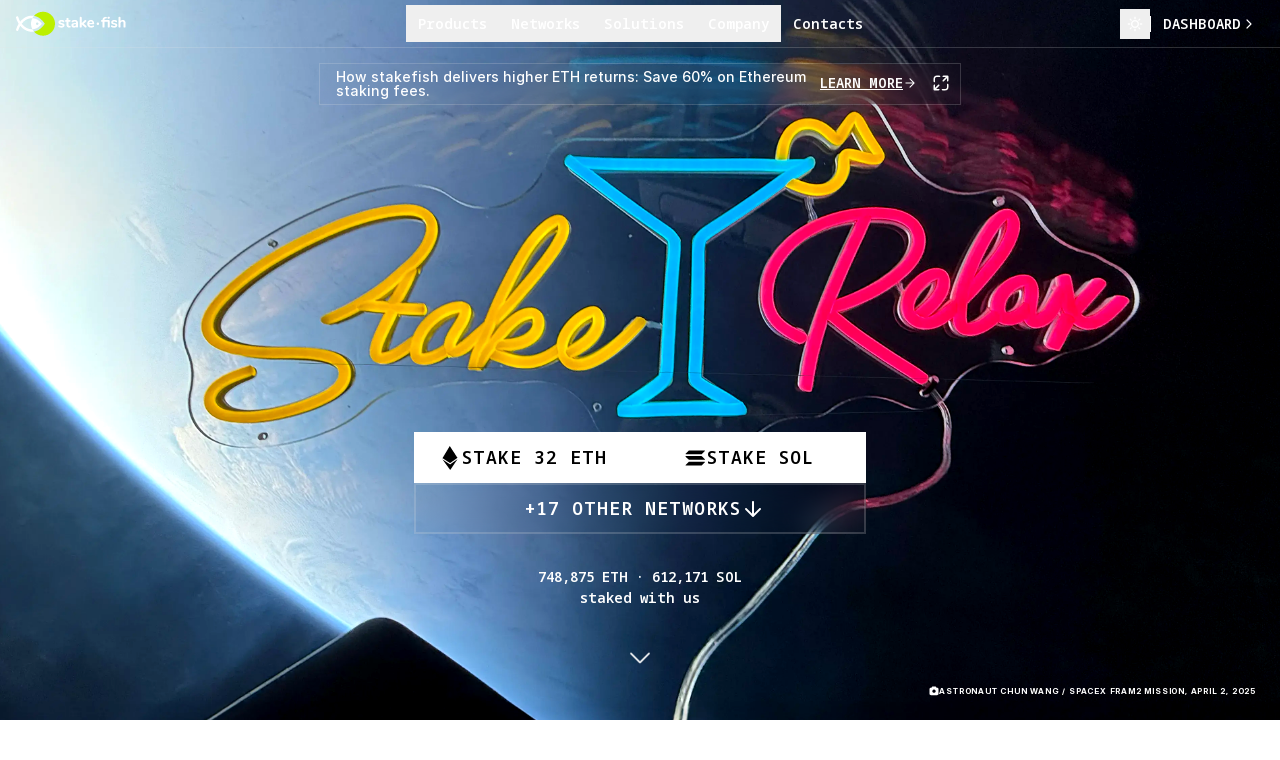

--- FILE ---
content_type: text/html; charset=utf-8
request_url: https://stake.fish/?ref=blockmeadow.com
body_size: 68006
content:
<!DOCTYPE html><html lang="en"><head><meta charSet="utf-8" data-next-head=""/><meta name="viewport" content="width=device-width,minimum-scale=1.0,initial-scale=1.0,maximum-scale=1.0,shrink-to-fit=no" data-next-head=""/><title data-next-head="">Stake your crypto with a reliable validator | stakefish</title><meta http-equiv="x-ua-compatible" content="ie=edge" data-next-head=""/><meta name="yandex-verification" content="4016a7076e28de6f" data-next-head=""/><meta name="baidu-site-verification" content="nBa2RJJdzb" data-next-head=""/><meta name="naver-site-verification" content="7595a900bbd6f486f3fc1df5ce644f0f52f00489" data-next-head=""/><meta name="referrer" content="no-referrer-when-downgrade" data-next-head=""/><meta name="description" content="The leading validator for Proof of Stake blockchains. Non-custodial. Secure. World-class. Staking has never been this easy." data-next-head=""/><meta name="keywords" content="stake crypto, staking crypto, crypto staking, staking rewards, best staking crypto, staking pool" data-next-head=""/><meta property="og:image" content="/website-preview-image.png" data-next-head=""/><meta property="og:image:type" content="image/png" data-next-head=""/><meta property="og:image:width" content="1080" data-next-head=""/><meta property="og:image:height" content="640" data-next-head=""/><meta property="og:title" content="Stake your crypto with a reliable validator" data-next-head=""/><meta property="og:description" content="The leading validator for Proof of Stake blockchains. Non-custodial. Secure. World-class. Staking has never been this easy." data-next-head=""/><meta property="og:type" content="website" data-next-head=""/><meta property="og:url" content="https://stake.fish" data-next-head=""/><meta name="twitter:card" content="summary_large_image" data-next-head=""/><meta name="twitter:creator" content="@stakefish" data-next-head=""/><meta name="twitter:title" content="Stake your crypto with a reliable validator" data-next-head=""/><meta name="twitter:description" content="The leading validator for Proof of Stake blockchains. Non-custodial. Secure. World-class. Staking has never been this easy." data-next-head=""/><meta name="twitter:image" content="/website-preview-image.png" data-next-head=""/><link rel="icon" href="/favicon.ico" data-next-head=""/><link rel="apple-touch-icon" sizes="180x180" href="/apple-touch-icon.png" data-next-head=""/><link rel="icon" type="image/png" sizes="32x32" href="/favicon-32x32.png" data-next-head=""/><link rel="icon" type="image/png" sizes="16x16" href="/favicon-16x16.png" data-next-head=""/><meta name="msapplication-TileColor" content="#B4E600" data-next-head=""/><link rel="manifest" href="/site.webmanifest" data-next-head=""/><meta name="theme-color" content="transparent" data-next-head=""/><link rel="preload" href="/homepage/astro-bg-placeholder.jpg" as="image" type="image/jpg" media="(min-width: 768px)" data-next-head=""/><link rel="preload" href="/homepage/astro-bg-mobile-placeholder.jpg" as="image" type="image/webp" media="(max-width: 767px)" data-next-head=""/><link rel="preload" href="/homepage/astro-bg.webp" as="image" type="image/webp" media="(min-width: 768px)" data-next-head=""/><link rel="preconnect" href="https://fonts.googleapis.com"/><link rel="preconnect" href="https://fonts.gstatic.com" crossorigin="anonymous"/><link rel="preconnect" href="https://rsms.me/"/><link rel="preload" href="/_next/static/media/ec14413c594b3356-s.p.woff2" as="font" type="font/woff2" crossorigin="anonymous" data-next-font="size-adjust"/><link rel="preload" href="/_next/static/css/af447149790325e5.css" as="style"/><link rel="preload" href="/_next/static/css/706e79a094b4a8e8.css" as="style"/><link rel="preload" as="image" imageSrcSet="/_next/image?url=%2Fhomepage%2Fastro-bg.webp&amp;w=640&amp;q=100 640w, /_next/image?url=%2Fhomepage%2Fastro-bg.webp&amp;w=750&amp;q=100 750w, /_next/image?url=%2Fhomepage%2Fastro-bg.webp&amp;w=828&amp;q=100 828w, /_next/image?url=%2Fhomepage%2Fastro-bg.webp&amp;w=1080&amp;q=100 1080w, /_next/image?url=%2Fhomepage%2Fastro-bg.webp&amp;w=1200&amp;q=100 1200w, /_next/image?url=%2Fhomepage%2Fastro-bg.webp&amp;w=1920&amp;q=100 1920w, /_next/image?url=%2Fhomepage%2Fastro-bg.webp&amp;w=2048&amp;q=100 2048w, /_next/image?url=%2Fhomepage%2Fastro-bg.webp&amp;w=3840&amp;q=100 3840w" imageSizes="(min-width: 768px) 100vw, 100vw" data-next-head=""/><link rel="preload" as="image" imageSrcSet="/_next/image?url=%2Fhomepage%2Fastro-bg-mobile.png&amp;w=640&amp;q=100 640w, /_next/image?url=%2Fhomepage%2Fastro-bg-mobile.png&amp;w=750&amp;q=100 750w, /_next/image?url=%2Fhomepage%2Fastro-bg-mobile.png&amp;w=828&amp;q=100 828w, /_next/image?url=%2Fhomepage%2Fastro-bg-mobile.png&amp;w=1080&amp;q=100 1080w, /_next/image?url=%2Fhomepage%2Fastro-bg-mobile.png&amp;w=1200&amp;q=100 1200w, /_next/image?url=%2Fhomepage%2Fastro-bg-mobile.png&amp;w=1920&amp;q=100 1920w, /_next/image?url=%2Fhomepage%2Fastro-bg-mobile.png&amp;w=2048&amp;q=100 2048w, /_next/image?url=%2Fhomepage%2Fastro-bg-mobile.png&amp;w=3840&amp;q=100 3840w" imageSizes="100vw" data-next-head=""/><link rel="stylesheet" href="https://rsms.me/inter/inter.css"/><link rel="stylesheet" href="/_next/static/css/af447149790325e5.css" data-n-g=""/><link rel="stylesheet" href="/_next/static/css/706e79a094b4a8e8.css" data-n-p=""/><noscript data-n-css=""></noscript><script defer="" noModule="" src="/_next/static/chunks/polyfills-42372ed130431b0a.js"></script><script src="/_next/static/chunks/webpack-cc048331937ee39d.js" defer=""></script><script src="/_next/static/chunks/framework-e25b9a1c42ee102e.js" defer=""></script><script src="/_next/static/chunks/main-ac7446b4fd6cd671.js" defer=""></script><script src="/_next/static/chunks/pages/_app-a27bd0aec308838c.js" defer=""></script><script src="/_next/static/chunks/4735-41651613d4ae44f8.js" defer=""></script><script src="/_next/static/chunks/8588-7c308503cda19400.js" defer=""></script><script src="/_next/static/chunks/6747-2016397675f1798b.js" defer=""></script><script src="/_next/static/chunks/32-b94edf9f836da97a.js" defer=""></script><script src="/_next/static/chunks/1250-baf4b832bec6ba5a.js" defer=""></script><script src="/_next/static/chunks/8989-17dc773818a7c925.js" defer=""></script><script src="/_next/static/chunks/6524-f301d5ef993cea5a.js" defer=""></script><script src="/_next/static/chunks/2818-27f459384b3a4ff7.js" defer=""></script><script src="/_next/static/chunks/pages/index-2fccf858f72acbbc.js" defer=""></script><script src="/_next/static/POC1EutoYfZywEDEu9baJ/_buildManifest.js" defer=""></script><script src="/_next/static/POC1EutoYfZywEDEu9baJ/_ssgManifest.js" defer=""></script><style id="__jsx-1941155890">:root{--font-primary:'Inter', var(--font-fallback), sans-serif;--font-display:'InterDisplay', var(--font-fallback), sans-serif;--font-mono:'Noto Sans Mono', 'Noto Sans Mono Fallback', var(--font-fallback), monospace}</style></head><body><link rel="preload" as="image" imageSrcSet="/_next/image?url=%2Fhomepage%2Fastro-bg.webp&amp;w=640&amp;q=100 640w, /_next/image?url=%2Fhomepage%2Fastro-bg.webp&amp;w=750&amp;q=100 750w, /_next/image?url=%2Fhomepage%2Fastro-bg.webp&amp;w=828&amp;q=100 828w, /_next/image?url=%2Fhomepage%2Fastro-bg.webp&amp;w=1080&amp;q=100 1080w, /_next/image?url=%2Fhomepage%2Fastro-bg.webp&amp;w=1200&amp;q=100 1200w, /_next/image?url=%2Fhomepage%2Fastro-bg.webp&amp;w=1920&amp;q=100 1920w, /_next/image?url=%2Fhomepage%2Fastro-bg.webp&amp;w=2048&amp;q=100 2048w, /_next/image?url=%2Fhomepage%2Fastro-bg.webp&amp;w=3840&amp;q=100 3840w" imageSizes="(min-width: 768px) 100vw, 100vw"/><link rel="preload" as="image" imageSrcSet="/_next/image?url=%2Fhomepage%2Fastro-bg-mobile.png&amp;w=640&amp;q=100 640w, /_next/image?url=%2Fhomepage%2Fastro-bg-mobile.png&amp;w=750&amp;q=100 750w, /_next/image?url=%2Fhomepage%2Fastro-bg-mobile.png&amp;w=828&amp;q=100 828w, /_next/image?url=%2Fhomepage%2Fastro-bg-mobile.png&amp;w=1080&amp;q=100 1080w, /_next/image?url=%2Fhomepage%2Fastro-bg-mobile.png&amp;w=1200&amp;q=100 1200w, /_next/image?url=%2Fhomepage%2Fastro-bg-mobile.png&amp;w=1920&amp;q=100 1920w, /_next/image?url=%2Fhomepage%2Fastro-bg-mobile.png&amp;w=2048&amp;q=100 2048w, /_next/image?url=%2Fhomepage%2Fastro-bg-mobile.png&amp;w=3840&amp;q=100 3840w" imageSizes="100vw"/><link rel="preload" as="image" imageSrcSet="/_next/image?url=%2Fdashboard%2Fdashboard-desktop.png&amp;w=3840&amp;q=95 1x"/><link rel="preload" as="image" imageSrcSet="/_next/image?url=%2Fdashboard%2Fdashboard-desktop-dark.png&amp;w=3840&amp;q=95 1x"/><div id="__next"><script>((e,r,s,u,d,m,l,h)=>{let c=document.documentElement,v=["light","dark"];function p(i){(Array.isArray(e)?e:[e]).forEach(y=>{let k=y==="class",S=k&&m?d.map(f=>m[f]||f):d;k?(c.classList.remove(...S),c.classList.add(i)):c.setAttribute(y,i)}),R(i)}function R(i){h&&v.includes(i)&&(c.style.colorScheme=i)}function a(){return window.matchMedia("(prefers-color-scheme: dark)").matches?"dark":"light"}if(u)p(u);else try{let i=localStorage.getItem(r)||s,y=l&&i==="system"?a():i;p(y)}catch(i){}})("class","theme","system",null,["light","dark"],{"light":"light-theme","dark":"dark-theme"},true,true)</script><div style="opacity:0"><main><a class="fixed z-logo flex h-[48px] top-0 flounder:-left-px items-center px-4 text-neutral100" href="/"><svg viewBox="0 0 112 26" width="112" preserveAspectRatio="xMinYMin slice" class="w-[112px]"><path id="logoDisc" fill-rule="evenodd" clip-rule="evenodd" d="M28.0291 0.726074C24.4322 0.726074 21.2069 2.31243 19.0078 4.8233C21.4455 5.25315 23.7333 6.33119 25.6221 7.95507C26.9381 9.03652 28.1041 10.2885 29.086 11.677L29.6452 12.5129C29.7304 12.6425 29.7304 12.8131 29.6452 12.9461L29.0894 13.7785C28.1075 15.1704 26.9415 16.4224 25.6255 17.5005C23.7367 19.1278 21.4489 20.2024 19.0078 20.6323C21.2069 23.1397 24.4288 24.7261 28.0257 24.7261C34.6502 24.7261 40.0166 19.3529 40.0166 12.7278C40.0166 6.10262 34.6536 0.726074 28.0291 0.726074Z" fill="#BCF000" class="transition-colors duration-500"></path><path id="logoPictogram" d="M17.4065 18.294C13.455 18.4953 9.57505 16.4177 6.75888 12.9038C6.67364 12.8015 6.67364 12.6514 6.75888 12.549C9.57846 9.03517 13.4584 6.95755 17.4099 7.15201C17.8497 6.31278 18.3884 5.53154 19.0089 4.82195C18.5895 4.74689 18.1634 4.6889 17.7372 4.65478C14.0346 4.48762 10.4069 5.7567 7.61464 8.19934C6.76911 8.90212 5.99176 9.67994 5.28601 10.5226C5.28431 10.5243 5.28175 10.526 5.2792 10.5277C5.27664 10.5294 5.27408 10.5311 5.27238 10.5328C5.22465 10.5635 5.16328 10.5533 5.13259 10.5055C4.33138 9.09998 3.70405 7.59892 3.26423 6.03986V6.01598C3.13127 5.68847 2.87215 5.43261 2.54826 5.30638C2.27551 5.1938 1.96525 5.20062 1.69932 5.33026C1.1879 5.60659 0.918561 6.18996 1.03448 6.75969V6.77674C1.60726 8.81683 2.46302 10.7648 3.58131 12.5627C3.63927 12.6582 3.63927 12.7776 3.58131 12.8731C2.45961 14.6778 1.60385 16.6292 1.03107 18.6727V18.7205C1.02425 19.2356 1.32428 19.703 1.79137 19.9179C1.93116 19.9793 2.08117 20.0134 2.23459 20.0168C2.64031 20.0066 3.01535 19.7985 3.23696 19.4608L3.2506 19.4369L3.26083 19.413C3.70405 17.8505 4.33138 16.346 5.136 14.9337C5.136 14.9303 5.14282 14.9234 5.14623 14.92C5.18373 14.8791 5.24851 14.8791 5.28942 14.92C5.99517 15.7661 6.77593 16.5473 7.62487 17.2535C10.2058 19.4915 13.4856 20.7571 16.8985 20.8288C17.178 20.8288 17.461 20.8219 17.7406 20.7981C18.1668 20.764 18.5929 20.706 19.0123 20.6309C18.3884 19.9213 17.8497 19.1367 17.4065 18.294Z" fill="currentColor"></path><path d="M94.517 7.53056C94.2953 7.73187 94.0055 7.83082 93.6577 7.83082V7.83423C93.2997 7.83423 93.0064 7.73187 92.7916 7.53397C92.5733 7.33266 92.4642 7.06652 92.4642 6.74237C92.4642 6.41823 92.5733 6.1555 92.7916 5.9576C93.0064 5.76311 93.3099 5.66416 93.6577 5.66416C94.0055 5.66416 94.2919 5.7597 94.5136 5.95419C94.7387 6.15209 94.8512 6.41482 94.8512 6.73896C94.8512 7.06311 94.7386 7.32925 94.517 7.53056Z" fill="currentColor"></path><path d="M89.5451 9.09981H93.7489C94.516 9.09981 94.6763 9.53307 94.6763 9.89469V15.6397C94.6763 15.9535 94.5774 16.2026 94.3831 16.3732C94.1921 16.5437 93.9501 16.629 93.6603 16.629C93.3705 16.629 93.125 16.5437 92.9307 16.3766C92.7329 16.206 92.6306 15.957 92.6306 15.6431V10.6896H89.5485V15.6431C89.5485 15.957 89.4496 16.2026 89.2553 16.3697C89.0644 16.5335 88.8223 16.6154 88.5325 16.6154C88.2427 16.6154 87.9972 16.5335 87.8029 16.3697C87.6018 16.2026 87.4995 15.9604 87.4995 15.6431V10.6896H86.8585C86.0914 10.6896 85.9311 10.2563 85.9311 9.89469C85.9311 9.53307 86.0914 9.09981 86.8585 9.09981H87.4995C87.5029 8.17188 87.7586 7.42135 88.2564 6.87209C88.7609 6.31602 89.4769 5.99533 90.3872 5.91346L90.7282 5.88275C90.7759 5.87593 90.8543 5.86911 90.96 5.86911C91.6896 5.86911 91.8431 6.28531 91.8431 6.63329C91.8431 6.8755 91.7715 7.06996 91.6351 7.20642C91.4987 7.33947 91.3146 7.42135 91.0862 7.44181L90.7589 7.47252C90.3327 7.51005 90.019 7.63968 89.8315 7.86143C89.6406 8.08659 89.5451 8.42092 89.5451 8.85759V9.09981Z" fill="currentColor"></path><path d="M102.026 13.2652C101.856 12.9821 101.569 12.7467 101.177 12.5625C100.799 12.3817 100.267 12.2213 99.602 12.0814C98.9951 11.9552 98.5792 11.829 98.3746 11.7062C98.1871 11.597 98.0985 11.4401 98.0985 11.2286C98.0985 11.0034 98.1905 10.8328 98.3746 10.7032C98.569 10.5667 98.8417 10.4985 99.1861 10.4985C99.4793 10.4985 99.7282 10.5326 99.9225 10.6043C100.124 10.6759 100.369 10.7851 100.649 10.9318C100.809 11.0205 100.945 11.0921 101.051 11.1365C101.167 11.1842 101.286 11.2115 101.409 11.2115C101.597 11.2115 101.757 11.133 101.886 10.9761C102.009 10.826 102.07 10.6384 102.07 10.4166C102.07 10.055 101.897 9.76503 101.552 9.5501C101.239 9.34882 100.881 9.19189 100.488 9.08613C100.096 8.98038 99.6838 8.92579 99.2645 8.92579C98.6815 8.92579 98.153 9.02473 97.6927 9.22259C97.2291 9.42046 96.8609 9.70703 96.5949 10.0686C96.3256 10.4337 96.1926 10.8499 96.1926 11.3036C96.1926 11.904 96.3972 12.3817 96.7961 12.7262C97.1882 13.0605 97.836 13.3232 98.7258 13.504C99.2134 13.6098 99.5782 13.7087 99.8168 13.7906C100.042 13.8691 100.199 13.951 100.281 14.0397C100.356 14.1215 100.393 14.2307 100.393 14.374C100.393 14.5855 100.294 14.7458 100.093 14.8687C99.8782 14.9983 99.5679 15.0631 99.1724 15.0631C98.777 15.0631 98.4531 15.0256 98.2008 14.9505C97.9451 14.8721 97.6587 14.7595 97.3518 14.6162C97.0381 14.449 96.7961 14.3672 96.6086 14.3672C96.421 14.3672 96.2642 14.4422 96.1347 14.5855C96.0119 14.7254 95.9471 14.9096 95.9471 15.1313C95.9471 15.5134 96.121 15.8102 96.4688 16.0149C97.1438 16.4482 98.0371 16.6665 99.1247 16.6665C100.069 16.6665 100.84 16.455 101.409 16.0388C101.992 15.6158 102.285 15.046 102.285 14.3433C102.285 13.9134 102.197 13.5518 102.026 13.2687V13.2652Z" fill="currentColor"></path><path d="M106.41 9.23647C106.833 9.02836 107.317 8.92261 107.852 8.92261L107.856 8.92943C109.612 8.92943 110.501 9.96653 110.501 12.0066V15.6501C110.501 15.9537 110.409 16.196 110.229 16.3734C110.045 16.5508 109.799 16.6395 109.485 16.6395C109.172 16.6395 108.923 16.5508 108.735 16.3768C108.548 16.1994 108.452 15.9571 108.452 15.6535V12.01C108.452 11.5119 108.353 11.1469 108.159 10.9252C107.965 10.7068 107.655 10.5942 107.232 10.5942C106.727 10.5942 106.321 10.7546 106.021 11.0684C105.721 11.3823 105.568 11.8122 105.568 12.3478V15.6501C105.568 15.9537 105.473 16.196 105.285 16.3734C105.101 16.5473 104.852 16.636 104.538 16.636C104.225 16.636 103.976 16.5439 103.795 16.3699C103.614 16.1925 103.522 15.9503 103.522 15.6467V6.787C103.522 6.50043 103.618 6.26845 103.812 6.09105C104.003 5.91706 104.255 5.82836 104.552 5.82836C104.849 5.82836 105.098 5.91024 105.282 6.07399C105.473 6.24116 105.568 6.46973 105.568 6.7563V9.90512C105.796 9.62538 106.079 9.40022 106.41 9.23647Z" fill="currentColor"></path><path d="M49.3223 13.2655C49.1518 12.9824 48.8654 12.747 48.4733 12.5627C48.0949 12.3819 47.563 12.2216 46.8982 12.0817C46.2913 11.9555 45.8753 11.8293 45.6708 11.7064C45.4833 11.5973 45.3946 11.4404 45.3946 11.2288C45.3946 11.0037 45.4867 10.8331 45.6708 10.7035C45.8651 10.567 46.1379 10.4988 46.4822 10.4988C46.7754 10.4988 47.0243 10.5329 47.2186 10.6045C47.4198 10.6762 47.6653 10.7853 47.9449 10.932C48.1051 11.0207 48.2415 11.0924 48.3472 11.1367C48.4631 11.1845 48.5824 11.2118 48.7052 11.2118C48.8927 11.2118 49.0529 11.1333 49.1825 10.9764C49.3052 10.8263 49.3666 10.6386 49.3666 10.4169C49.3666 10.0553 49.1927 9.7653 48.8483 9.55037C48.5347 9.34909 48.1767 9.19216 47.7846 9.08641C47.3925 8.98065 46.98 8.92607 46.5606 8.92607C45.9776 8.92607 45.4492 9.025 44.9889 9.22287C44.5252 9.42073 44.157 9.7073 43.8911 10.0689C43.6217 10.434 43.4888 10.8502 43.4888 11.3039C43.4888 11.9043 43.6933 12.3819 44.0922 12.7265C44.4843 13.0608 45.1321 13.3235 46.0219 13.5043C46.5095 13.6101 46.8743 13.709 47.113 13.7909C47.338 13.8693 47.4948 13.9512 47.5766 14.0399C47.6516 14.1218 47.6891 14.231 47.6891 14.3743C47.6891 14.5858 47.5903 14.7461 47.3891 14.8689C47.1743 14.9986 46.8641 15.0634 46.4686 15.0634C46.0731 15.0634 45.7492 15.0259 45.4969 14.9508C45.2412 14.8723 44.9548 14.7598 44.648 14.6165C44.3343 14.4493 44.0922 14.3674 43.9047 14.3674C43.7172 14.3674 43.5604 14.4425 43.4308 14.5858C43.3081 14.7256 43.2433 14.9099 43.2433 15.1316C43.2433 15.5137 43.4172 15.8105 43.7649 16.0152C44.44 16.4485 45.3332 16.6668 46.4208 16.6668C47.3653 16.6668 48.1358 16.4553 48.7052 16.0391C49.2882 15.616 49.5814 15.0463 49.5814 14.3435C49.5814 13.9137 49.4927 13.5521 49.3223 13.2689V13.2655Z" fill="currentColor"></path><path d="M54.471 15.0258L54.8699 15.0565C55.5586 15.0975 55.7018 15.4932 55.7018 15.8207C55.7018 16.0936 55.5893 16.3017 55.3676 16.445C55.187 16.561 54.9381 16.619 54.6312 16.619C54.6098 16.619 54.5877 16.6182 54.5647 16.6174C54.5401 16.6165 54.5145 16.6156 54.488 16.6156L54.0857 16.5849C52.3742 16.4621 51.5082 15.5341 51.5082 13.8216V10.6898H50.8672C50.5774 10.6898 50.349 10.6216 50.1888 10.4885C50.0251 10.352 49.9399 10.1508 49.9399 9.8949C49.9399 9.63904 50.0217 9.43776 50.1888 9.3013C50.3524 9.16825 50.5774 9.10002 50.8672 9.10002H51.5082V7.83435C51.5082 7.54096 51.6037 7.30215 51.7912 7.12475C51.9753 6.95077 52.2378 6.86207 52.5378 6.86207C52.8379 6.86207 53.0833 6.95077 53.2709 7.12475C53.4584 7.30215 53.5538 7.54096 53.5538 7.83435V9.10002H54.713C55.0028 9.10002 55.2313 9.16825 55.3915 9.3013C55.5552 9.43776 55.6404 9.63904 55.6404 9.8949C55.6404 10.1508 55.5586 10.352 55.3915 10.4885C55.2279 10.6216 55.0028 10.6898 54.713 10.6898H53.5538V13.9546C53.5538 14.6301 53.8539 14.9815 54.471 15.0258Z" fill="currentColor"></path><path fill-rule="evenodd" clip-rule="evenodd" d="M62.2172 9.70021C61.7126 9.18507 60.9318 8.92239 59.9056 8.92239C59.4351 8.92239 58.9544 8.97697 58.4702 9.08614C57.9861 9.19531 57.5599 9.34882 57.2088 9.53987C56.9974 9.65586 56.844 9.78209 56.7519 9.91855C56.6564 10.0584 56.6087 10.2222 56.6087 10.4098C56.6087 10.6418 56.6735 10.8328 56.803 10.9795C56.936 11.1296 57.1065 11.2047 57.3144 11.2047C57.4508 11.2047 57.6486 11.1399 57.9111 11.0068C58.31 10.8499 58.6612 10.7305 58.9544 10.6486C59.2408 10.5667 59.5238 10.5258 59.7999 10.5258C60.2329 10.5258 60.5466 10.6281 60.7341 10.8294C60.9216 11.0307 61.0171 11.365 61.0171 11.8222V12.0644H60.7443C59.6669 12.0644 58.8078 12.136 58.1907 12.2759C57.5599 12.4192 57.0997 12.6512 56.8133 12.9719C56.5269 13.2959 56.3803 13.7394 56.3803 14.2955C56.3803 14.739 56.4996 15.145 56.7383 15.5066C56.9735 15.8648 57.3008 16.1514 57.7099 16.3561C58.1157 16.5608 58.5759 16.6631 59.0703 16.6631C59.5647 16.6631 59.9977 16.5471 60.3727 16.322C60.6352 16.165 60.85 15.9603 61.0171 15.7147C61.0273 15.974 61.1194 16.1889 61.2898 16.3527C61.4705 16.5267 61.7058 16.6188 61.9888 16.6188C62.2888 16.6188 62.5309 16.5335 62.7081 16.3629C62.8854 16.1923 62.9741 15.9569 62.9741 15.6635V12.0473C62.9741 11.0068 62.7184 10.2188 62.2138 9.70362L62.2172 9.70021ZM61.0205 13.238V13.4495C61.0205 13.9441 60.8739 14.3535 60.5807 14.664C60.2875 14.9778 59.9158 15.1279 59.4453 15.1279C59.1419 15.1279 58.8964 15.0358 58.6884 14.8482C58.4873 14.664 58.3884 14.432 58.3884 14.142C58.3884 13.91 58.4566 13.736 58.593 13.6064C58.7362 13.4733 58.9817 13.3778 59.326 13.3198C59.684 13.2618 60.1988 13.2311 60.85 13.2311H61.0171L61.0205 13.238Z" fill="currentColor"></path><path d="M68.7704 12.6955L71.2661 14.9334L71.2626 14.9402C71.4808 15.1483 71.5899 15.4008 71.5899 15.6498C71.5899 15.8989 71.5013 16.1274 71.3206 16.3219C71.1399 16.5232 70.9217 16.6221 70.6796 16.6221C70.4376 16.6221 70.2091 16.5232 70.0046 16.3287L66.7043 13.3368V15.6498C66.7043 15.9637 66.6054 16.2093 66.4042 16.3765C66.2099 16.5402 65.9644 16.6221 65.6746 16.6221C65.3848 16.6221 65.1428 16.5402 64.9518 16.3765C64.7575 16.2093 64.6586 15.9637 64.6586 15.6498V6.80378C64.6586 6.48992 64.7575 6.24429 64.9518 6.07713C65.1428 5.91337 65.3848 5.8315 65.6746 5.8315C65.9644 5.8315 66.2099 5.91337 66.4042 6.07713C66.6054 6.24429 66.7077 6.48651 66.7077 6.80378V12.1428L69.7114 9.26348C69.9057 9.06902 70.1341 8.97009 70.3864 8.97009C70.6387 8.97009 70.8603 9.0622 71.0478 9.24983C71.232 9.43747 71.3274 9.65922 71.3274 9.91167C71.3274 10.1641 71.2217 10.3995 71.0172 10.6042L68.7704 12.6955Z" fill="currentColor"></path><path fill-rule="evenodd" clip-rule="evenodd" d="M78.467 14.3608C78.3102 14.3608 78.0818 14.4426 77.7749 14.6064C77.4749 14.7428 77.1987 14.852 76.9635 14.9271C76.7317 15.0021 76.4623 15.0396 76.1589 15.0396C75.5656 15.0396 75.1122 14.8861 74.8053 14.5859C74.5155 14.2993 74.3348 13.8524 74.2666 13.252H78.525C78.825 13.252 79.1864 13.1258 79.1864 12.5151C79.1864 11.7919 79.0501 11.1539 78.7773 10.6183C78.5045 10.0793 78.1125 9.65969 77.6147 9.36288C77.1169 9.06949 76.5271 8.91939 75.8623 8.91939C75.1974 8.91939 74.536 9.08314 73.9837 9.40723C73.4313 9.73133 72.9983 10.1919 72.6949 10.7787C72.3915 11.362 72.2415 12.0409 72.2415 12.7949C72.2415 13.9821 72.596 14.9339 73.2915 15.6196C73.9871 16.3053 74.9417 16.6567 76.1282 16.6567C76.5203 16.6567 76.9362 16.5987 77.3692 16.4827C77.7988 16.3667 78.1909 16.2132 78.5318 16.0222C78.9273 15.797 79.1285 15.5104 79.1285 15.1659C79.1285 14.9271 79.0705 14.7326 78.9512 14.5859C78.8284 14.4324 78.6648 14.3573 78.467 14.3573V14.3608ZM77.4033 12.0648H74.2701C74.3382 11.5497 74.5053 11.1471 74.7712 10.8674C75.0508 10.574 75.4327 10.4239 75.9066 10.4239C76.3805 10.4239 76.7282 10.5671 76.9874 10.8571C77.2328 11.1335 77.3692 11.536 77.4033 12.0648Z" fill="currentColor"></path><path d="M84.0955 12.8699C84.1773 12.1875 83.6897 11.5699 83.0077 11.488V11.4846C82.96 11.4778 82.9122 11.4778 82.8645 11.4778C82.1757 11.4778 81.6165 12.0339 81.6165 12.7232C81.6165 13.3544 82.087 13.8833 82.7145 13.9583C83.3965 14.0402 84.0137 13.5523 84.0955 12.8699Z" fill="currentColor"></path><path fill-rule="evenodd" clip-rule="evenodd" d="M17.5919 7.15845C22.1469 7.47572 25.3483 10.7815 26.7292 12.5179L26.7326 12.5145C26.8314 12.6408 26.8314 12.8147 26.7326 12.941C25.3483 14.6808 22.1503 17.9764 17.5988 18.2868C17.534 18.2936 17.4726 18.2936 17.4078 18.2936C16.535 16.6288 16.0372 14.7388 16.0372 12.726C16.0372 10.7132 16.535 8.81645 17.4112 7.15163C17.4461 7.15573 17.4821 7.15613 17.5187 7.15654C17.543 7.15682 17.5674 7.15709 17.5919 7.15845ZM22.0719 13.961C22.7538 14.0429 23.3709 13.555 23.4527 12.8727V12.8693C23.5345 12.187 23.047 11.5695 22.3651 11.4877C22.3174 11.4808 22.2696 11.4808 22.2219 11.4808C21.5332 11.4808 20.9741 12.0369 20.9741 12.726C20.9741 13.3572 21.4446 13.886 22.0719 13.961Z" fill="currentColor"></path></svg></a><header class="py-[10px] flounder:pt-0 flounder:pb-px z-header pointer-events-auto transition-colors flounder:h-[48px] flex fixed inset-x-0 top-0 after:absolute after:inset-x-0 after:bottom-0 after:border-b after:border-neutral90/20" id="header" aria-labelledby="header"><div class="flex justify-between items-center px-4 w-full"><div class="flex flounder:flex-1 text-neutral100"><div class="flex gap-4 items-center"><div class="p-3 h-full w-[54px] flounder:w-[112px]"></div></div></div><div class="hidden flounder:flex flounder:gap-x-12"><div class="text-neutral100"><nav aria-label="Nav" data-orientation="horizontal" dir="ltr" class="relative z-[1] flex justify-center"><div style="position:relative"><ul data-orientation="horizontal" class="flex gap-0 py-0 m-0 -mt-px list-none center salmon:gap-5" dir="ltr"><li class="relative"><button id="radix-:R1996:-trigger-radix-:R7996:" data-state="closed" aria-expanded="false" aria-controls="radix-:R1996:-content-radix-:R7996:" class="flex group select-none items-center justify-between gap-1 px-2 py-2 text-[14px] font-medium no-underline outline-none salmon:px-3 font-mono font-semibold" data-radix-collection-item=""><span>Products</span></button></li><li class="relative"><button id="radix-:R1996:-trigger-radix-:Rb996:" data-state="closed" aria-expanded="false" aria-controls="radix-:R1996:-content-radix-:Rb996:" class="flex group select-none items-center justify-between gap-1 px-2 py-2 text-[14px] font-medium no-underline outline-none salmon:px-3 font-mono font-semibold" data-radix-collection-item=""><span>Networks</span></button></li><li class="relative"><button id="radix-:R1996:-trigger-radix-:Rf996:" data-state="closed" aria-expanded="false" aria-controls="radix-:R1996:-content-radix-:Rf996:" class="flex group select-none items-center justify-between gap-1 px-2 py-2 text-[14px] font-medium no-underline outline-none salmon:px-3 font-mono font-semibold" data-radix-collection-item=""><span>Solutions</span></button></li><li class="relative"><button id="radix-:R1996:-trigger-radix-:Rj996:" data-state="closed" aria-expanded="false" aria-controls="radix-:R1996:-content-radix-:Rj996:" class="flex group select-none items-center justify-between gap-1 px-2 py-2 text-[14px] font-medium no-underline outline-none salmon:px-3 font-mono font-semibold" data-radix-collection-item=""><span>Company</span></button></li><li class="relative"><a class="flex group select-none items-center justify-between gap-1 px-2 py-2 text-[14px] font-medium no-underline outline-none salmon:px-3 font-mono font-semibold" data-radix-collection-item="" href="/contact">Contacts</a></li></ul></div></nav></div></div><div class="flex flounder:flex-1 flounder:justify-end"><div class="flex items-center gap-3.5 trout:gap-1"><div class="flex items-center gap-1.5 flounder:gap-1"><span class="block border-l flounder:border-itemPrimaryDefault h-3.5 flounder:h-4 border-itemPrimaryDefault/10 !border-neutral100"></span></div><div class="hidden trout:flex"><a class="group/button inline-flex items-center justify-center font-semibold whitespace-nowrap rounded-0 transition-[color,background,box-shadow] focus-visible:outline-brandDefault focus-visible:-outline-offset-1 focus-visible:outline-1 disabled:pointer-events-none outline-none uppercase py-1 flounder:py-1.5 px-2.5 flounder:px-3 text-desktopCallout font-mono ring-0 flounder:gap-1 gap-1 tracking-tight flounder:tracking-normal text-neutral100" tabindex="0" href="https://ethereum.stake.fish"><div>Dashboard</div><span class="inline-block align-middle text-center [&amp;&gt;svg]:text-inherit [fill:currentColor] icon icon--chevronRight size-3.5 -mr-[5px]" aria-hidden="true"><svg viewBox="0 0 24 24"><path fill-rule="evenodd" clip-rule="evenodd" d="M8.29289 5.29289C8.68342 4.90237 9.31658 4.90237 9.70711 5.29289L15.7071 11.2929C16.0976 11.6834 16.0976 12.3166 15.7071 12.7071L9.70711 18.7071C9.31658 19.0976 8.68342 19.0976 8.29289 18.7071C7.90237 18.3166 7.90237 17.6834 8.29289 17.2929L13.5858 12L8.29289 6.70711C7.90237 6.31658 7.90237 5.68342 8.29289 5.29289Z"></path></svg></span></a></div><div class="flounder:hidden"><button class="group/button inline-flex items-center justify-center font-semibold whitespace-nowrap rounded-0 transition-[color,background,box-shadow] focus-visible:outline-brandDefault focus-visible:-outline-offset-1 focus-visible:outline-1 disabled:pointer-events-none outline-none uppercase text-desktopCallout font-mono p-[6px] flounder:p-[7px] ring-0 flounder:gap-1 gap-1 tracking-tight flounder:tracking-normal text-neutral100 -mr-2.5" type="button" id="radix-:R7p96:" aria-haspopup="menu" aria-expanded="false" data-state="closed"><span class="inline-block align-middle text-center [&amp;&gt;svg]:text-inherit [fill:currentColor] icon icon--menu size-4" aria-hidden="true"><svg viewBox="0 0 24 24"><path fill-rule="evenodd" clip-rule="evenodd" d="M2 6C2 5.44772 2.44772 5 3 5H21C21.5523 5 22 5.44772 22 6C22 6.55228 21.5523 7 21 7H3C2.44772 7 2 6.55228 2 6ZM2 12C2 11.4477 2.44772 11 3 11H21C21.5523 11 22 11.4477 22 12C22 12.5523 21.5523 13 21 13H3C2.44772 13 2 12.5523 2 12ZM2 18C2 17.4477 2.44772 17 3 17H21C21.5523 17 22 17.4477 22 18C22 18.5523 21.5523 19 21 19H3C2.44772 19 2 18.5523 2 18Z"></path></svg></span></button></div></div></div></div></header><div class="min-h-[calc(100vh-818px)] flounder:min-h-[calc(100vh-458px)]"><section id="hero" class="relative flex h-screen min-h-[680px] flex-row justify-center overflow-hidden"><div class="absolute scale-105 size-full bg-neutral9"><div class="absolute transition-transform duration-700 ease-out pointer-events-none size-full" style="transform:translate(0px, 0px)"><img alt="ASTRONAUT CHUN WANG / SPACEX FRAM2 MISSION, April 2, 2025" decoding="async" data-nimg="fill" class="object-cover [filter:contrast(1.1)_saturate(1.1)] hidden tuna:block" style="position:absolute;height:100%;width:100%;left:0;top:0;right:0;bottom:0;color:transparent;background-size:cover;background-position:50% 50%;background-repeat:no-repeat;background-image:url(&quot;data:image/svg+xml;charset=utf-8,%3Csvg xmlns=&#x27;http://www.w3.org/2000/svg&#x27; %3E%3Cfilter id=&#x27;b&#x27; color-interpolation-filters=&#x27;sRGB&#x27;%3E%3CfeGaussianBlur stdDeviation=&#x27;20&#x27;/%3E%3CfeColorMatrix values=&#x27;1 0 0 0 0 0 1 0 0 0 0 0 1 0 0 0 0 0 100 -1&#x27; result=&#x27;s&#x27;/%3E%3CfeFlood x=&#x27;0&#x27; y=&#x27;0&#x27; width=&#x27;100%25&#x27; height=&#x27;100%25&#x27;/%3E%3CfeComposite operator=&#x27;out&#x27; in=&#x27;s&#x27;/%3E%3CfeComposite in2=&#x27;SourceGraphic&#x27;/%3E%3CfeGaussianBlur stdDeviation=&#x27;20&#x27;/%3E%3C/filter%3E%3Cimage width=&#x27;100%25&#x27; height=&#x27;100%25&#x27; x=&#x27;0&#x27; y=&#x27;0&#x27; preserveAspectRatio=&#x27;none&#x27; style=&#x27;filter: url(%23b);&#x27; href=&#x27;/homepage/astro-bg-placeholder.jpg&#x27;/%3E%3C/svg%3E&quot;)" sizes="(min-width: 768px) 100vw, 100vw" srcSet="/_next/image?url=%2Fhomepage%2Fastro-bg.webp&amp;w=640&amp;q=100 640w, /_next/image?url=%2Fhomepage%2Fastro-bg.webp&amp;w=750&amp;q=100 750w, /_next/image?url=%2Fhomepage%2Fastro-bg.webp&amp;w=828&amp;q=100 828w, /_next/image?url=%2Fhomepage%2Fastro-bg.webp&amp;w=1080&amp;q=100 1080w, /_next/image?url=%2Fhomepage%2Fastro-bg.webp&amp;w=1200&amp;q=100 1200w, /_next/image?url=%2Fhomepage%2Fastro-bg.webp&amp;w=1920&amp;q=100 1920w, /_next/image?url=%2Fhomepage%2Fastro-bg.webp&amp;w=2048&amp;q=100 2048w, /_next/image?url=%2Fhomepage%2Fastro-bg.webp&amp;w=3840&amp;q=100 3840w" src="/_next/image?url=%2Fhomepage%2Fastro-bg.webp&amp;w=3840&amp;q=100"/><img alt="ASTRONAUT CHUN WANG / SPACEX FRAM2 MISSION, April 2, 2025" decoding="async" data-nimg="fill" class="object-cover [filter:contrast(1.1)_saturate(1.1)] tuna:hidden" style="position:absolute;height:100%;width:100%;left:0;top:0;right:0;bottom:0;color:transparent;background-size:cover;background-position:50% 50%;background-repeat:no-repeat;background-image:url(&quot;data:image/svg+xml;charset=utf-8,%3Csvg xmlns=&#x27;http://www.w3.org/2000/svg&#x27; %3E%3Cfilter id=&#x27;b&#x27; color-interpolation-filters=&#x27;sRGB&#x27;%3E%3CfeGaussianBlur stdDeviation=&#x27;20&#x27;/%3E%3CfeColorMatrix values=&#x27;1 0 0 0 0 0 1 0 0 0 0 0 1 0 0 0 0 0 100 -1&#x27; result=&#x27;s&#x27;/%3E%3CfeFlood x=&#x27;0&#x27; y=&#x27;0&#x27; width=&#x27;100%25&#x27; height=&#x27;100%25&#x27;/%3E%3CfeComposite operator=&#x27;out&#x27; in=&#x27;s&#x27;/%3E%3CfeComposite in2=&#x27;SourceGraphic&#x27;/%3E%3CfeGaussianBlur stdDeviation=&#x27;20&#x27;/%3E%3C/filter%3E%3Cimage width=&#x27;100%25&#x27; height=&#x27;100%25&#x27; x=&#x27;0&#x27; y=&#x27;0&#x27; preserveAspectRatio=&#x27;none&#x27; style=&#x27;filter: url(%23b);&#x27; href=&#x27;/homepage/astro-bg-mobile-placeholder.jpg&#x27;/%3E%3C/svg%3E&quot;)" sizes="100vw" srcSet="/_next/image?url=%2Fhomepage%2Fastro-bg-mobile.png&amp;w=640&amp;q=100 640w, /_next/image?url=%2Fhomepage%2Fastro-bg-mobile.png&amp;w=750&amp;q=100 750w, /_next/image?url=%2Fhomepage%2Fastro-bg-mobile.png&amp;w=828&amp;q=100 828w, /_next/image?url=%2Fhomepage%2Fastro-bg-mobile.png&amp;w=1080&amp;q=100 1080w, /_next/image?url=%2Fhomepage%2Fastro-bg-mobile.png&amp;w=1200&amp;q=100 1200w, /_next/image?url=%2Fhomepage%2Fastro-bg-mobile.png&amp;w=1920&amp;q=100 1920w, /_next/image?url=%2Fhomepage%2Fastro-bg-mobile.png&amp;w=2048&amp;q=100 2048w, /_next/image?url=%2Fhomepage%2Fastro-bg-mobile.png&amp;w=3840&amp;q=100 3840w" src="/_next/image?url=%2Fhomepage%2Fastro-bg-mobile.png&amp;w=3840&amp;q=100"/></div></div><div class="opacity-50 flounder:opacity-100 absolute justify-center flounder:justify-end text-center inset-x-0 flounder:left-auto flounder:text-right bottom-6 px-6 z-[2] text-neutral100 text-tag2 flex items-center gap-2"><span class="inline-block align-middle text-center [&amp;&gt;svg]:text-inherit [fill:currentColor] icon icon--camera size-2.5" aria-hidden="true"><svg viewBox="0 0 10 10" variant="24"><path fill-rule="evenodd" clip-rule="evenodd" d="M3.97978 0.416628C3.93387 0.416616 3.89392 0.416607 3.8558 0.418915C3.37379 0.448107 2.9517 0.752331 2.77158 1.20038C2.75733 1.23581 2.74471 1.27372 2.7302 1.31728L2.72712 1.32653C2.70779 1.38452 2.70359 1.39652 2.70003 1.40538C2.63999 1.55473 2.4993 1.65614 2.33862 1.66587C2.3292 1.66644 2.31506 1.66663 2.24973 1.66663L2.22645 1.66663C2.09527 1.6666 1.99887 1.66658 1.91641 1.67475C1.12588 1.75307 0.500513 2.37844 0.422189 3.16897C0.414021 3.25141 0.41404 3.34393 0.414065 3.46886L0.414068 6.76717C0.414063 7.10257 0.414058 7.37939 0.432482 7.60489C0.451618 7.8391 0.492686 8.05439 0.595724 8.25661C0.755513 8.57022 1.01048 8.82518 1.32408 8.98497C1.52631 9.08801 1.7416 9.12908 1.97581 9.14822C2.2013 9.16664 2.47812 9.16663 2.81352 9.16663H7.18129C7.51669 9.16663 7.7935 9.16664 8.019 9.14822C8.2532 9.12908 8.4685 9.08801 8.67072 8.98497C8.98432 8.82518 9.23929 8.57022 9.39908 8.25661C9.50212 8.05439 9.54319 7.8391 9.56232 7.60489C9.58074 7.37939 9.58074 7.10258 9.58073 6.76718L9.58074 3.46886C9.58076 3.34394 9.58078 3.25141 9.57261 3.16897C9.49429 2.37844 8.86892 1.75307 8.07839 1.67475C7.99593 1.66658 7.89954 1.6666 7.76835 1.66663L7.74507 1.66663C7.67974 1.66663 7.6656 1.66644 7.65618 1.66587C7.49551 1.65614 7.35481 1.55473 7.29477 1.40538C7.29121 1.39652 7.28702 1.38452 7.26769 1.32653L7.2646 1.31727C7.2501 1.27373 7.23747 1.23581 7.22322 1.20038C7.0431 0.752331 6.62102 0.448107 6.139 0.418915C6.10088 0.416607 6.06093 0.416616 6.01502 0.416628H3.97978ZM6.66406 5.20829C6.66406 6.12877 5.91787 6.87496 4.9974 6.87496C4.07692 6.87496 3.33073 6.12877 3.33073 5.20829C3.33073 4.28782 4.07692 3.54163 4.9974 3.54163C5.91787 3.54163 6.66406 4.28782 6.66406 5.20829Z" fill="currentColor"></path></svg></span>ASTRONAUT CHUN WANG / SPACEX FRAM2 MISSION, April 2, 2025</div><div class="flex relative flex-col justify-end py-20 text-center size-full flounder:py-10"><div class="px-8 flounder:pt-0 space-y-11 pb-9 flounder:space-y-10 text-neutral100 flounder:pb-[10vh] relative z-[1]"><div class="space-y-3 flounder:space-y-8"><div class="flex flex-col flex-wrap gap-2 justify-center items-center flounder:gap-4 flounder:flex-col max-w-[452px] mx-auto"><div class="flex flex-row gap-2 w-full"><a class="group/button inline-flex items-center font-semibold whitespace-nowrap rounded-0 focus-visible:outline-brandDefault focus-visible:-outline-offset-1 focus-visible:outline-1 disabled:pointer-events-none outline-none uppercase tracking-[1px] py-2 px-[16px] flounder:px-6 flounder:py-3 gap-1 flounder:gap-2 font-mono text-backgroundInverseOnDefault bg-backgroundInverseDefault hover:text-backgroundInverseOnActive hover:bg-backgroundInverseActive focus-visible:bg-backgroundInverseActive !bg-neutral100 w-full !text-neutral0 flounder:w-full justify-center text-[16px] flounder:text-[18px] hover:backdrop-blur hover:!bg-neutral100/80 transition-all" href="/products/classic-staking"><span class="align-middle text-center [&amp;&gt;svg]:text-inherit [fill:currentColor] icon icon--ethLogo -ml-1 flounder:-ml-2.5 hidden trout:block size-5 flounder:size-6" aria-hidden="true"><svg viewBox="0 0 24 24"><path fill-rule="evenodd" clip-rule="evenodd" d="M19.5018 13.215L12.2246 24L4.52809 13.4995L12.116 18.4287L19.5037 13.2131L19.5018 13.215ZM11.751 0L19.4756 11.8484L12.088 17.064L4.5 12.1329L11.751 0Z"></path></svg></span><div>Stake 32 ETH</div></a><a class="group/button inline-flex items-center font-semibold whitespace-nowrap rounded-0 focus-visible:outline-brandDefault focus-visible:-outline-offset-1 focus-visible:outline-1 disabled:pointer-events-none outline-none uppercase tracking-[1px] py-2 px-[16px] flounder:px-6 flounder:py-3 gap-1 flounder:gap-2 font-mono text-backgroundInverseOnDefault bg-backgroundInverseDefault hover:text-backgroundInverseOnActive hover:bg-backgroundInverseActive focus-visible:bg-backgroundInverseActive !bg-neutral100 w-full !text-neutral0 flounder:w-full justify-center text-[16px] flounder:text-[18px] hover:backdrop-blur hover:!bg-neutral100/80 transition-all" href="/networks/solana"><span class="align-middle text-center [&amp;&gt;svg]:text-inherit [fill:currentColor] icon icon--solanaLogo -ml-1 flounder:-ml-2.5 hidden trout:block size-5 flounder:size-6" aria-hidden="true"><svg viewBox="0 0 24 24"><path d="M5.66813 15.9485C5.78579 15.833 5.94758 15.7656 6.11918 15.7656H21.6803C21.9647 15.7656 22.1069 16.1025 21.9059 16.2998L18.8319 19.3171C18.7142 19.4326 18.5524 19.5 18.3808 19.5H2.81966C2.53531 19.5 2.39313 19.1631 2.59414 18.9658L5.66813 15.9485Z"></path><path d="M5.66813 4.68287C5.7907 4.56737 5.95249 4.5 6.11918 4.5H21.6803C21.9647 4.5 22.1069 4.83686 21.9059 5.03417L18.8319 8.0515C18.7142 8.16699 18.5524 8.23436 18.3808 8.23436H2.81966C2.53531 8.23436 2.39313 7.8975 2.59414 7.7002L5.66813 4.68287Z"></path><path d="M18.8319 10.2796C18.7142 10.1641 18.5524 10.0967 18.3808 10.0967H2.81966C2.53531 10.0967 2.39313 10.4336 2.59414 10.6309L5.66813 13.6482C5.78579 13.7637 5.94758 13.8311 6.11918 13.8311H21.6803C21.9647 13.8311 22.1069 13.4942 21.9059 13.2969L18.8319 10.2796Z"></path></svg></span><div>Stake SOL</div></a></div><a class="group/button inline-flex items-center font-semibold whitespace-nowrap rounded-0 focus-visible:outline-brandDefault focus-visible:-outline-offset-1 focus-visible:outline-1 disabled:pointer-events-none outline-none uppercase ring-inset tracking-[1px] py-2 px-[16px] flounder:px-6 flounder:py-3 gap-1 flounder:gap-2 font-mono ring-2 ring-itemPrimaryDefault text-itemPrimaryDefault bg-transparent hover:ring-itemPrimaryDefault hover:bg-itemPrimaryDefault hover:text-itemInverseDefault w-full justify-center !ring-neutral90/20 hover:!ring-neutral90 !text-neutral100 !bg-transparent backdrop-blur-lg hover:backdrop-blur text-[16px] transition-all flounder:text-[18px]" href="#networks"><div>+<!-- -->17<!-- --> <!-- -->Other networks</div><span class="align-middle text-center [&amp;&gt;svg]:text-inherit [fill:currentColor] icon icon--arrowDown -mr-1 -my-[3px] flounder:-mr-2.5 hidden perch:block size-5 flounder:size-6" aria-hidden="true"><svg viewBox="0 0 24 24"><path fill-rule="evenodd" clip-rule="evenodd" d="M12 4C12.5523 4 13 4.44772 13 5V16.5858L18.2929 11.2929C18.6834 10.9024 19.3166 10.9024 19.7071 11.2929C20.0976 11.6834 20.0976 12.3166 19.7071 12.7071L12.7071 19.7071C12.3166 20.0976 11.6834 20.0976 11.2929 19.7071L4.29289 12.7071C3.90237 12.3166 3.90237 11.6834 4.29289 11.2929C4.68342 10.9024 5.31658 10.9024 5.70711 11.2929L11 16.5858V5C11 4.44772 11.4477 4 12 4Z"></path></svg></span></a></div><div class="flex justify-center pt-3 w-full flounder:pt-0"><div class="font-mono text-[14px] font-semibold max-w-[250px] flounder:max-w-full">748,875 ETH<!-- --> <div>staked with us</div></div></div></div></div><div class="absolute top-[70%] w-full h-[30%] pb-5"><a class="absolute inset-x-0 bottom-11 mx-auto w-9 text-neutral100" href="/#benefits"><span class="inline-block align-middle text-center [&amp;&gt;svg]:text-inherit [fill:currentColor] icon icon--chevronDown size-9 motion-safe:animate-mouse" aria-hidden="true"><svg viewBox="0 0 40 40"><path fill-rule="evenodd" clip-rule="evenodd" d="M9.29289 14.2929C9.68342 13.9024 10.3166 13.9024 10.7071 14.2929L20 23.5858L29.2929 14.2929C29.6834 13.9024 30.3166 13.9024 30.7071 14.2929C31.0976 14.6834 31.0976 15.3166 30.7071 15.7071L20.7071 25.7071C20.3166 26.0976 19.6834 26.0976 19.2929 25.7071L9.29289 15.7071C8.90237 15.3166 8.90237 14.6834 9.29289 14.2929Z"></path></svg></span></a></div></div></section><section id="benefits" class="overflow-hidden relative px-4 pt-12 pb-10 flounder:py-16 tuna:px-17 whale:px-21 tuna:pt-21 tuna:pb-19 bg-section-gradient-circles tuna:flex tuna:items-center"><div class="container mx-auto"><div class="flex-col-reverse flex-wrap gap-12 justify-between salmon:gap-0 salmon:flex-row-reverse flounder:flex salmon:items-end"><div class="w-full text-center salmon:w-3/12 whale:w-4/12 flounder:text-left flounder:mb-0 flounder:clear-inline-indents"><div class=" max-w-full flounder:max-w-none relative flounder:h-[575px] whale:h-[690px] whale:pl-4 flounderY:h-[575px] whale:-mt-4 overflow-hidden inline-block  after:h-[200px] after:bg-gradient-to-b after:from-transparent after:to-backgroundPrimaryDefault after:absolute after:inset-x-0 after:bottom-0 after:pointer-events-none"><img alt="Dashboard" loading="eager" width="2085" height="1378" decoding="async" data-nimg="1" class="[&amp;&amp;]:hidden flounder:[&amp;&amp;]:block dark:flounder:[&amp;&amp;]:hidden isolate pointer-events-none object-contain object-bottom w-full max-w-none flounder:w-auto flounder:h-full flounder:object-top" style="color:transparent" srcSet="/_next/image?url=%2Fdashboard%2Fdashboard-desktop.png&amp;w=3840&amp;q=95 1x" src="/_next/image?url=%2Fdashboard%2Fdashboard-desktop.png&amp;w=3840&amp;q=95"/><img alt="Dashboard" loading="eager" width="2085" height="1378" decoding="async" data-nimg="1" class="isolate pointer-events-none [&amp;&amp;]:hidden dark:flounder:[&amp;&amp;]:block object-contain object-bottom w-full max-w-none flounder:w-auto flounder:h-full flounder:object-top" style="color:transparent" srcSet="/_next/image?url=%2Fdashboard%2Fdashboard-desktop-dark.png&amp;w=3840&amp;q=95 1x" src="/_next/image?url=%2Fdashboard%2Fdashboard-desktop-dark.png&amp;w=3840&amp;q=95"/><img alt="Dashboard" loading="lazy" width="393" height="312" decoding="async" data-nimg="1" class="flounder:[&amp;&amp;]:hidden pointer-events-none isolate dark:[&amp;&amp;]:hidden object-contain object-bottom w-full max-w-none flounder:w-auto flounder:h-full flounder:object-top" style="color:transparent" srcSet="/_next/image?url=%2Fdashboard%2Fdashboard-mobile.png&amp;w=640&amp;q=95 1x, /_next/image?url=%2Fdashboard%2Fdashboard-mobile.png&amp;w=828&amp;q=95 2x" src="/_next/image?url=%2Fdashboard%2Fdashboard-mobile.png&amp;w=828&amp;q=95"/><img alt="Dashboard" loading="lazy" width="393" height="312" decoding="async" data-nimg="1" class="[&amp;&amp;]:hidden dark:[&amp;&amp;]:block flounder:[&amp;&amp;]:hidden flounder:dark:[&amp;&amp;]:hidden pointer-events-none isolate object-contain object-bottom w-full max-w-none flounder:w-auto flounder:h-full flounder:object-top" style="color:transparent" srcSet="/_next/image?url=%2Fdashboard%2Fdashboard-mobile-dark.png&amp;w=640&amp;q=95 1x, /_next/image?url=%2Fdashboard%2Fdashboard-mobile-dark.png&amp;w=828&amp;q=95 2x" src="/_next/image?url=%2Fdashboard%2Fdashboard-mobile-dark.png&amp;w=828&amp;q=95"/></div></div><div class="w-full salmon:w-8/12"><div class="gap-4 mb-10 tuna:mb-12 salmonY:mb-11 flounder:grid flounder:grid-cols-2 text-balance flounderY:gap-5 whale:gap-6 whale:max-w-[820px]"><div class="flex gap-4 items-center"><div class="p-1.5 ring-[6px] flounderY:ring-8 flounderY:p-2 tuna:p-3 tuna:ring-[12px] ring-backgroundBrandDefault ring-opacity-20 ring-inset rounded-full"><div class="inline-flex items-center justify-center rounded-full p-2 size-8 flounder:size-10 flounderY:size-9 tuna:size-12 flounderY:p-2 flounder:p-3 bg-backgroundPrimaryDefault border-[5px] flounderY:border-8 tuna:border-[12px] border-backgroundBrandDefault box-content dark:text-brandDefault"><span class="inline-block align-middle text-center [&amp;&gt;svg]:text-inherit [fill:currentColor] icon icon--heroDashboard size-full" aria-hidden="true"><svg viewBox="0 0 48 48" variant="40"><path d="M13.5 35V22H14.5V35H13.5Z" fill="currentColor"></path><path d="M17.5 19V35H18.5V19H17.5Z" fill="currentColor"></path><path d="M21.5 13H22.5V35H21.5V13Z" fill="currentColor"></path><path d="M25.5 20V35H26.5V20H25.5Z" fill="currentColor"></path><path d="M29.5 35V28H30.5V35H29.5Z" fill="currentColor"></path><path d="M33.5 23V35H34.5V23H33.5Z" fill="currentColor"></path><path d="M41.5 7.20712L35.3536 13.3535L34.6465 12.6464L40.7929 6.5H35V5.5H42.5V13H41.5V7.20712Z" fill="currentColor"></path><path fill-rule="evenodd" clip-rule="evenodd" d="M38.5659 0.500001H38.4341C37.1028 0.499974 36.3676 0.499958 35.7437 0.60597C33.7709 0.94116 32.0664 2.03618 30.9388 3.58243C29.0414 3.5 26.7745 3.5 24.0117 3.5H23.9738C20.2575 3.5 17.4351 3.5 15.1952 3.703C12.9433 3.90711 11.2311 4.31958 9.75 5.17468C7.84976 6.27179 6.27179 7.84976 5.17468 9.75C4.31958 11.2311 3.90711 12.9433 3.703 15.1953C3.5 17.4351 3.5 20.2574 3.5 23.9737V24.0262C3.5 27.7425 3.5 30.5649 3.703 32.8047C3.90711 35.0567 4.31958 36.7689 5.17468 38.25C6.27179 40.1502 7.84976 41.7282 9.75 42.8253C11.2311 43.6804 12.9433 44.0929 15.1952 44.297C17.4351 44.5 20.2574 44.5 23.9737 44.5H24.0261C27.7424 44.5 30.5649 44.5 32.8048 44.297C35.0567 44.0929 36.7689 43.6804 38.25 42.8253C40.1502 41.7282 41.7282 40.1502 42.8253 38.25C43.6804 36.7689 44.0929 35.0567 44.297 32.8047C44.5 30.5649 44.5 27.7426 44.5 24.0263V23.9885C44.5 21.2255 44.5 18.9586 44.4176 17.0612C45.9638 15.9336 47.0588 14.2291 47.394 12.2563C47.5 11.6324 47.5 10.8973 47.5 9.56593V9.43408C47.5 8.10274 47.5 7.36764 47.394 6.74371C46.8601 3.60145 44.3986 1.13986 41.2563 0.60597C40.6324 0.499958 39.8973 0.499974 38.5659 0.500001ZM43.4401 17.665C42.7662 18.013 42.032 18.2622 41.2563 18.394C40.6324 18.5 39.8973 18.5 38.5659 18.5H38.4341C37.1027 18.5 36.3676 18.5 35.7437 18.394C32.6015 17.8601 30.1399 15.3986 29.606 12.2563C29.5 11.6324 29.5 10.8973 29.5 9.56608V9.4341C29.5 8.10287 29.5 7.36762 29.606 6.74371C29.7378 5.96803 29.987 5.23383 30.335 4.55986C28.5783 4.5001 26.505 4.5 24 4.5C20.2523 4.5 17.475 4.50048 15.2855 4.69892C13.1029 4.89674 11.5535 5.28812 10.25 6.04071C8.50178 7.05004 7.05004 8.50178 6.04071 10.25C5.28812 11.5535 4.89674 13.1029 4.69892 15.2855C4.50048 17.475 4.5 20.2523 4.5 24C4.5 27.7477 4.50048 30.525 4.69892 32.7145C4.89674 34.8971 5.28812 36.4465 6.04071 37.75C7.05004 39.4982 8.50178 40.95 10.25 41.9593C11.5535 42.7119 13.1029 43.1033 15.2855 43.3011C17.475 43.4995 20.2523 43.5 24 43.5C27.7477 43.5 30.525 43.4995 32.7145 43.3011C34.8971 43.1033 36.4465 42.7119 37.75 41.9593C39.4982 40.95 40.95 39.4982 41.9593 37.75C42.7119 36.4465 43.1033 34.8971 43.3011 32.7145C43.4995 30.525 43.5 27.7477 43.5 24C43.5 21.495 43.4999 19.4218 43.4401 17.665ZM35.9112 1.59184C36.4413 1.50178 37.0859 1.5 38.5 1.5C39.9141 1.5 40.5588 1.50178 41.0888 1.59184C43.8121 2.05455 45.9455 4.18793 46.4082 6.91121C46.4982 7.44125 46.5 8.08588 46.5 9.5C46.5 10.9141 46.4982 11.5588 46.4082 12.0888C45.9455 14.8121 43.8121 16.9455 41.0888 17.4082C40.5588 17.4982 39.9141 17.5 38.5 17.5C37.0859 17.5 36.4413 17.4982 35.9112 17.4082C33.1879 16.9455 31.0545 14.8121 30.5918 12.0888C30.5018 11.5588 30.5 10.9141 30.5 9.5C30.5 8.08588 30.5018 7.44125 30.5918 6.91121C31.0545 4.18793 33.1879 2.05455 35.9112 1.59184Z" fill="currentColor"></path></svg></span></div></div><h4 class="font-mono font-semibold text-body1 max-w-[230px]">Dashboard Staking</h4></div><div class="flex gap-4 items-center"><div class="p-1.5 ring-[6px] flounderY:ring-8 flounderY:p-2 tuna:p-3 tuna:ring-[12px] ring-backgroundBrandDefault ring-opacity-20 ring-inset rounded-full"><div class="inline-flex items-center justify-center rounded-full p-2 size-8 flounder:size-10 flounderY:size-9 tuna:size-12 flounderY:p-2 flounder:p-3 bg-backgroundPrimaryDefault border-[5px] flounderY:border-8 tuna:border-[12px] border-backgroundBrandDefault box-content dark:text-brandDefault"><span class="inline-block align-middle text-center [&amp;&gt;svg]:text-inherit [fill:currentColor] icon icon--heroGrade size-full" aria-hidden="true"><svg viewBox="0 0 48 48" variant="40"><path fill-rule="evenodd" clip-rule="evenodd" d="M24.2236 1.55279C24.0828 1.4824 23.9172 1.4824 23.7764 1.55279L15.7784 5.55181C15.772 5.55496 15.7657 5.55826 15.7594 5.56169C15.7156 5.5857 15.6764 5.61575 15.6424 5.65048C15.6167 5.67686 15.594 5.70594 15.5747 5.73713C15.5268 5.81468 15.5 5.90531 15.5 6V8.69098L13.2236 7.55279C13.0828 7.4824 12.9172 7.4824 12.7764 7.55279L4.77639 11.5528C4.607 11.6375 4.5 11.8106 4.5 12V21C4.5 21.1894 4.607 21.3625 4.77639 21.4472L7.88199 23L4.78078 24.5506C4.76593 24.5579 4.75136 24.5659 4.73713 24.5747C4.58973 24.6658 4.5 24.8267 4.5 25V34C4.5 34.1894 4.607 34.3625 4.77639 34.4472L12.7764 38.4472C12.917 38.5175 13.0816 38.5172 13.221 38.4485L13.2237 38.4472L15.5 37.3091V41C15.5 41.1894 15.607 41.3625 15.7764 41.4472L23.7721 45.445C23.9129 45.5172 24.0806 45.5187 24.2236 45.4472L32.2236 41.4472C32.393 41.3625 32.5 41.1894 32.5 41V38.309L34.7764 39.4472C34.9163 39.5172 35.0821 39.518 35.2236 39.4472L43.2236 35.4472C43.393 35.3625 43.5 35.1894 43.5 35V26C43.5 25.8267 43.4103 25.6658 43.2629 25.5747C43.2486 25.5659 43.234 25.5578 43.2191 25.5506L40.118 24L43.2236 22.4472C43.393 22.3625 43.5 22.1894 43.5 22V13.0052L43.5 13C43.5 12.8106 43.393 12.6375 43.2236 12.5528L35.2236 8.55279C35.0828 8.4824 34.9172 8.4824 34.7764 8.55279L32.5 9.69098V6C32.5 5.83429 32.4181 5.68102 32.2841 5.58855C32.2702 5.57892 32.2556 5.56995 32.2406 5.56169L32.2311 5.55661L32.2217 5.55182L24.2236 1.55279ZM5.5 20.691V12.809L12.5 16.309V24.191L5.5 20.691ZM13.2236 25.4472C13.0821 25.518 12.9163 25.5172 12.7764 25.4472L9.00002 23.559L6.11806 25L13 28.441L15.5 27.191V24.309L13.2236 25.4472ZM15.5 23.191V19C15.5 18.8106 15.607 18.6375 15.7764 18.5528L20.5 16.191V12.809L13.5 16.309V24.191L15.5 23.191ZM21.5 15.691L23.5 14.691V10.309L16.5 6.80902V9.19098L21.2217 11.5518C21.228 11.555 21.2344 11.5583 21.2406 11.5617C21.2556 11.57 21.2702 11.5789 21.2841 11.5886C21.4181 11.681 21.5 11.8343 21.5 12V15.691ZM24.5 14.691L26.5 15.691V13C26.5 12.9053 26.5268 12.8147 26.5747 12.7371C26.5941 12.7057 26.6169 12.6765 26.6429 12.65C26.6767 12.6155 26.7159 12.5856 26.7594 12.5617C26.7656 12.5583 26.7719 12.555 26.7783 12.5518L31.5 10.191V6.80902L24.5 10.309V14.691ZM27.5 16.191L32.2236 18.5528C32.393 18.6375 32.5 18.8106 32.5 19V24.191L34.5 25.191V17.309L27.5 13.809V16.191ZM32.5 25.309V28C32.5 28.0609 32.4889 28.1201 32.4683 28.1752L35 29.441L41.8819 26L39 24.559L35.2272 26.4454C35.2115 26.4534 35.1956 26.4605 35.1793 26.4668C35.0694 26.509 34.9475 26.5112 34.8358 26.4723C34.8143 26.4648 34.7932 26.4559 34.7728 26.4454L32.5 25.309ZM31.5 28.809L29.118 30L32.2236 31.5528C32.393 31.6375 32.5 31.8106 32.5 32V37.191L34.5 38.191L34.5 30.309L31.5 28.809ZM31.5 32.809L24.5 36.309V44.191L31.5 40.691V32.809ZM23.5 36.309L16.5 32.809V40.691L23.5 44.191V36.309ZM15.5 32C15.5 31.8106 15.607 31.6375 15.7764 31.5528L18.882 30L15.7764 28.4472C15.6942 28.4061 15.6266 28.3441 15.5789 28.2696L13.5 29.309L13.5001 37.191L15.5 36.191V32ZM24 9.44098L17.118 6L24 2.55902L30.882 6L24 9.44098ZM19.882 12L13 15.441L6.11803 12L13 8.55902L19.882 12ZM35.5 17.309L42.5 13.809V21.691L35.5 25.191V17.309ZM35 9.55902L41.882 13L35 16.441L28.118 13L35 9.55902ZM42.5 26.809L35.5 30.309V38.191L42.5 34.691V26.809ZM5.5 33.691V25.809L12.5 29.309V37.191L5.5 33.691ZM17.118 32L20 30.559L23.7742 32.4461C23.9146 32.5172 24.0814 32.5183 24.2236 32.4472L28 30.559L30.882 32L24 35.441L17.118 32ZM23.5 31.191V23.309L16.5 19.809V27.691L23.5 31.191ZM24.5 31.191V23.309L31.5 19.809V27.691L24.5 31.191ZM30.882 19L24 22.441L17.118 19L24 15.559L30.882 19Z" fill="currentColor"></path></svg></span></div></div><h4 class="font-mono font-semibold text-body1">Enterprise grade,  SOC 2 certified</h4></div><div class="flex gap-4 items-center"><div class="p-1.5 ring-[6px] flounderY:ring-8 flounderY:p-2 tuna:p-3 tuna:ring-[12px] ring-backgroundBrandDefault ring-opacity-20 ring-inset rounded-full"><div class="inline-flex items-center justify-center rounded-full p-2 size-8 flounder:size-10 flounderY:size-9 tuna:size-12 flounderY:p-2 flounder:p-3 bg-backgroundPrimaryDefault border-[5px] flounderY:border-8 tuna:border-[12px] border-backgroundBrandDefault box-content dark:text-brandDefault"><span class="inline-block align-middle text-center [&amp;&gt;svg]:text-inherit [fill:currentColor] icon icon--heroFee size-full" aria-hidden="true"><svg viewBox="0 0 48 48" variant="40"><path d="M23.5 23.5V21H24.5V23.5H27V24.5H24.5V27H23.5V24.5H21V23.5H23.5Z" fill="currentColor"></path><path fill-rule="evenodd" clip-rule="evenodd" d="M7.50831 24.6242C5.365 26.8616 3.77575 29.0919 2.91282 31.135C2.03532 33.2127 1.87708 35.1821 2.78233 36.75C3.53005 38.0451 4.88122 38.85 6.58427 39.2464C8.2862 39.6425 10.3877 39.6443 12.7349 39.2975C13.0227 39.2549 13.3147 39.2071 13.6105 39.154C16.4366 41.8667 20.0442 43.5 24 43.5C33.0834 43.5 40.3306 34.8884 40.4971 24.3701C41.2126 23.6228 41.8646 22.8782 42.4475 22.1429C43.9214 20.2836 44.9706 18.4628 45.4785 16.7908C45.9868 15.1177 45.9653 13.5451 45.2176 12.25C44.4558 10.9305 43.068 10.1201 41.3192 9.73172C39.6265 9.35577 37.5474 9.36216 35.2283 9.70801C32.2947 6.48296 28.3588 4.5 24 4.5C14.8102 4.5 7.49998 13.3144 7.49998 24C7.49998 24.2088 7.50277 24.4169 7.50831 24.6242ZM21.2404 6.84587C22.1355 5.94662 23.0677 5.5 24 5.5C24.9323 5.5 25.8644 5.94662 26.7596 6.84587C27.6567 7.74701 28.4875 9.07633 29.196 10.759C30.6121 14.1223 31.5 18.8034 31.5 24C31.5 26.3997 31.3106 28.6895 30.9674 30.7904C30.1704 31.3028 29.3472 31.8051 28.5 32.2942C25.1226 34.2441 21.7562 35.7592 18.6281 36.8098C17.3147 33.4831 16.5 28.9781 16.5 24C16.5 18.8034 17.3878 14.1223 18.8039 10.759C19.5124 9.07633 20.3433 7.74701 21.2404 6.84587ZM17.6748 37.1179C16.319 33.6553 15.5 29.0444 15.5 24C15.5 18.7032 16.403 13.8843 17.8823 10.3709C18.6215 8.61529 19.5145 7.16212 20.5317 6.14036C20.6135 6.05817 20.6963 5.9786 20.7801 5.90177C13.8119 7.66577 8.49998 15.0371 8.49998 24C8.49998 29.6651 10.6221 34.6943 13.9432 38.0737C15.1293 37.8395 16.3788 37.5202 17.6748 37.1179ZM14.8284 38.9104C15.8692 38.6815 16.9506 38.3924 18.0626 38.0445C18.7652 39.6144 19.5959 40.9196 20.5317 41.8596C20.6135 41.9418 20.6963 42.0214 20.7801 42.0982C18.5959 41.5453 16.5745 40.4415 14.8284 38.9104ZM12.7625 38.2819C9.90798 35.1391 8.00437 30.8194 7.58663 26.0067C5.8272 27.9487 4.54905 29.8312 3.83402 31.5241C3.01507 33.4631 2.96637 35.0688 3.64835 36.25C4.2123 37.2268 5.27392 37.9147 6.81096 38.2724C8.34911 38.6304 10.315 38.6441 12.5887 38.3082C12.6464 38.2997 12.7044 38.2909 12.7625 38.2819ZM35.9985 10.612C38.6002 13.8723 40.2564 18.1862 40.4752 22.9247C40.8996 22.4536 41.2963 21.9853 41.6638 21.5217C43.0916 19.7206 44.0627 18.0112 44.5217 16.5001C44.9804 14.9901 44.9155 13.7268 44.3515 12.75C43.7771 11.755 42.6859 11.0596 41.1024 10.7079C39.7121 10.3991 37.9819 10.3661 35.9985 10.612ZM39.4999 23.9624C39.4851 15.0164 34.1783 7.6633 27.2199 5.90177C27.3037 5.9786 27.3865 6.05817 27.4683 6.14036C28.4854 7.16212 29.3784 8.61529 30.1176 10.3709C31.597 13.8843 32.5 18.7032 32.5 24C32.5 26.1098 32.3567 28.1438 32.0908 30.0496C34.9828 28.0943 37.4912 26.0147 39.4999 23.9624ZM30.7231 32.1278C30.3357 34.0403 29.8166 35.7672 29.196 37.241C28.4875 38.9237 27.6567 40.253 26.7596 41.1541C25.8644 42.0534 24.9323 42.5 24 42.5C23.0677 42.5 22.1355 42.0534 21.2404 41.1541C20.4326 40.3427 19.6786 39.1842 19.0192 37.7332C22.2 36.6591 25.6013 35.1225 29 33.1603C29.5855 32.8222 30.1601 32.4778 30.7231 32.1278ZM31.88 31.3905C34.7851 29.4919 37.347 27.4557 39.4554 25.4163C38.9301 33.7313 33.8173 40.4281 27.2199 42.0982C27.3037 42.0214 27.3865 41.9418 27.4683 41.8596C28.4854 40.8379 29.3784 39.3847 30.1176 37.6291C30.8672 35.8488 31.4688 33.7334 31.88 31.3905Z" fill="currentColor"></path></svg></span></div></div><h4 class="font-mono font-semibold text-body1 max-w-[230px]">Zero protocol fee</h4></div><div class="flex gap-4 items-center"><div class="p-1.5 ring-[6px] flounderY:ring-8 flounderY:p-2 tuna:p-3 tuna:ring-[12px] ring-backgroundBrandDefault ring-opacity-20 ring-inset rounded-full"><div class="inline-flex items-center justify-center rounded-full p-2 size-8 flounder:size-10 flounderY:size-9 tuna:size-12 flounderY:p-2 flounder:p-3 bg-backgroundPrimaryDefault border-[5px] flounderY:border-8 tuna:border-[12px] border-backgroundBrandDefault box-content dark:text-brandDefault"><span class="inline-block align-middle text-center [&amp;&gt;svg]:text-inherit [fill:currentColor] icon icon--lightningCircle size-full" aria-hidden="true"><svg viewBox="0 0 36 36"><path d="M19.0965 0.75547C19.099 0.538964 18.9255 0.36142 18.709 0.358914C18.4925 0.356407 18.3149 0.529889 18.3124 0.746395L18.2828 3.30182C18.2803 3.51832 18.4538 3.69587 18.6703 3.69837C18.8868 3.70088 19.0644 3.5274 19.0669 3.31089L19.0965 0.75547Z"></path><path d="M17.2002 0.793919C17.1794 0.578404 16.9878 0.420592 16.7723 0.441436C16.5567 0.462279 16.3989 0.653886 16.4198 0.869401L16.6658 3.41313C16.6866 3.62864 16.8783 3.78646 17.0938 3.76561C17.3093 3.74477 17.4671 3.55316 17.4463 3.33765L17.2002 0.793919Z"></path><path d="M20.779 0.89557C20.8032 0.680401 20.6483 0.486393 20.4331 0.462242C20.218 0.438091 20.024 0.592942 19.9998 0.808111L19.7148 3.34775C19.6906 3.56292 19.8455 3.75693 20.0606 3.78108C20.2758 3.80523 20.4698 3.65038 20.494 3.43521L20.779 0.89557Z"></path><path d="M15.3284 1.03758C15.2846 0.825536 15.0772 0.689162 14.8652 0.732977C14.6531 0.776792 14.5168 0.984204 14.5606 1.19625L15.0777 3.69897C15.1215 3.91101 15.3289 4.04739 15.541 4.00357C15.753 3.95976 15.8894 3.75235 15.8456 3.5403L15.3284 1.03758Z"></path><path d="M22.6267 1.24231C22.6737 1.03096 22.5405 0.821491 22.3292 0.77445C22.1178 0.727409 21.9083 0.860607 21.8613 1.07196L21.3061 3.5665C21.259 3.77785 21.3922 3.98732 21.6036 4.03436C21.8149 4.0814 22.0244 3.9482 22.0714 3.73685L22.6267 1.24231Z"></path><path d="M13.6648 1.4327C13.5995 1.22625 13.3792 1.11182 13.1728 1.1771C12.9663 1.24238 12.8519 1.46266 12.9172 1.6691L13.6877 4.10577C13.753 4.31221 13.9732 4.42665 14.1797 4.36137C14.3861 4.29608 14.5006 4.07581 14.4353 3.86936L13.6648 1.4327Z"></path><path d="M24.3751 1.77152C24.4443 1.56634 24.334 1.34395 24.1289 1.27479C23.9237 1.20562 23.7013 1.31588 23.6321 1.52106L22.8158 3.94276C22.7466 4.14794 22.8569 4.37034 23.0621 4.4395C23.2673 4.50866 23.4897 4.3984 23.5588 4.19322L24.3751 1.77152Z"></path><path d="M11.8622 2.0702C11.7749 1.87206 11.5435 1.78222 11.3454 1.86953C11.1472 1.95684 11.0574 2.18824 11.1447 2.38638L12.1752 4.72497C12.2626 4.92311 12.494 5.01295 12.6921 4.92564C12.8902 4.83833 12.9801 4.60693 12.8928 4.40879L11.8622 2.0702Z"></path><path d="M26.023 2.46749C26.1132 2.27068 26.0269 2.03796 25.83 1.94771C25.6332 1.85745 25.4005 1.94384 25.3103 2.14065L24.245 4.46363C24.1547 4.66044 24.2411 4.89316 24.4379 4.98341C24.6347 5.07367 24.8674 4.98728 24.9577 4.79047L26.023 2.46749Z"></path><path d="M10.272 2.83125C10.1647 2.64323 9.9252 2.57785 9.73718 2.68521C9.54915 2.79258 9.48377 3.03205 9.59114 3.22007L10.8584 5.43932C10.9658 5.62735 11.2053 5.69273 11.3933 5.58536C11.5813 5.47799 11.6467 5.23853 11.5393 5.0505L10.272 2.83125Z"></path><path d="M27.5681 3.31784C27.6782 3.13142 27.6163 2.89102 27.4299 2.78089C27.2435 2.67076 27.0031 2.73261 26.893 2.91903L25.5931 5.11936C25.483 5.30578 25.5448 5.54619 25.7312 5.65632C25.9177 5.76645 26.1581 5.7046 26.2682 5.51818L27.5681 3.31784Z"></path><path d="M8.78133 3.7417C8.65525 3.56567 8.41034 3.52519 8.23432 3.65128C8.0583 3.77737 8.01782 4.02227 8.1439 4.19829L9.6321 6.27588C9.75819 6.4519 10.0031 6.49238 10.1791 6.3663C10.3551 6.24021 10.3956 5.9953 10.2695 5.81928L8.78133 3.7417Z"></path><path d="M29.0948 4.37966C29.2241 4.20597 29.1881 3.96036 29.0144 3.83109C28.8407 3.70181 28.5951 3.73782 28.4658 3.91151L26.94 5.96157C26.8107 6.13527 26.8467 6.38087 27.0204 6.51015C27.1941 6.63942 27.4397 6.60341 27.569 6.42972L29.0948 4.37966Z"></path><path d="M7.31419 4.86336C7.17025 4.70161 6.92243 4.68718 6.76069 4.83113C6.59895 4.97508 6.58452 5.22289 6.72847 5.38463L8.42747 7.29369C8.57141 7.45543 8.81922 7.46986 8.98097 7.32591C9.14271 7.18197 9.15714 6.93416 9.01319 6.77241L7.31419 4.86336Z"></path><path d="M30.4125 5.51734C30.5588 5.35771 30.548 5.10972 30.3884 4.96344C30.2287 4.81715 29.9807 4.82798 29.8344 4.98761L28.1079 6.87174C27.9616 7.03137 27.9724 7.27937 28.1321 7.42565C28.2917 7.57193 28.5397 7.56111 28.686 7.40148L30.4125 5.51734Z"></path><path d="M5.97942 6.12948C5.81926 5.98377 5.57131 5.99549 5.4256 6.15565C5.2799 6.31582 5.29162 6.56377 5.45178 6.70947L7.34216 8.42922C7.50233 8.57492 7.75028 8.5632 7.89598 8.40304C8.04169 8.24288 8.02997 7.99492 7.8698 7.84922L5.97942 6.12948Z"></path><path d="M31.6782 6.86062C31.8405 6.71726 31.8558 6.4695 31.7124 6.30724C31.5691 6.14498 31.3213 6.12965 31.159 6.27301L29.2438 7.96507C29.0816 8.10843 29.0663 8.35618 29.2096 8.51845C29.353 8.68071 29.6007 8.69604 29.763 8.55268L31.6782 6.86062Z"></path><path d="M4.84575 7.45123C4.67159 7.32259 4.42612 7.35949 4.29748 7.53365C4.16883 7.70781 4.20574 7.95328 4.3799 8.08193L6.43552 9.60028C6.60968 9.72892 6.85516 9.69202 6.9838 9.51785C7.11244 9.34369 7.07554 9.09822 6.90138 8.96958L4.84575 7.45123Z"></path><path d="M32.7943 8.33138C32.9708 8.20594 33.0121 7.96118 32.8867 7.7847C32.7613 7.60822 32.5165 7.56684 32.34 7.69228L30.257 9.17288C30.0805 9.29832 30.0391 9.54308 30.1646 9.71956C30.29 9.89604 30.5348 9.93742 30.7112 9.81197L32.7943 8.33138Z"></path><path d="M3.79475 8.97169C3.60792 8.86225 3.36775 8.92498 3.25831 9.11181C3.14886 9.29863 3.2116 9.53881 3.39842 9.64825L5.60353 10.94C5.79035 11.0494 6.03052 10.9867 6.13997 10.7999C6.24941 10.6131 6.18668 10.3729 5.99985 10.2634L3.79475 8.97169Z"></path><path d="M33.7057 9.83665C33.8941 9.72998 33.9604 9.49076 33.8537 9.30234C33.7471 9.11392 33.5078 9.04766 33.3194 9.15433L31.0955 10.4134C30.9071 10.5201 30.8408 10.7593 30.9475 10.9478C31.0542 11.1362 31.2934 11.2024 31.4818 11.0958L33.7057 9.83665Z"></path><path d="M2.94593 10.5246C2.74878 10.4351 2.51639 10.5223 2.42687 10.7194C2.33735 10.9166 2.4246 11.149 2.62175 11.2385L4.94867 12.2951C5.14582 12.3846 5.37821 12.2974 5.46773 12.1002C5.55725 11.9031 5.47 11.6707 5.27285 11.5812L2.94593 10.5246Z"></path><path d="M34.5001 11.5267C34.6989 11.4409 34.7904 11.2101 34.7046 11.0114C34.6188 10.8126 34.388 10.721 34.1893 10.8069L31.8431 11.8199C31.6443 11.9058 31.5527 12.1365 31.6386 12.3353C31.7244 12.5341 31.9551 12.6256 32.1539 12.5398L34.5001 11.5267Z"></path><path d="M2.25356 12.1785C2.04812 12.1101 1.82614 12.2212 1.75775 12.4266C1.68936 12.6321 1.80046 12.8541 2.0059 12.9224L4.43066 13.7296C4.6361 13.798 4.85808 13.6869 4.92647 13.4815C4.99486 13.276 4.88376 13.0541 4.67832 12.9857L2.25356 12.1785Z"></path><path d="M35.087 13.2275C35.2937 13.163 35.4089 12.9431 35.3444 12.7364C35.2799 12.5297 35.0601 12.4145 34.8534 12.479L32.4139 13.2403C32.2072 13.3048 32.0919 13.5246 32.1564 13.7313C32.2209 13.938 32.4408 14.0533 32.6475 13.9888L35.087 13.2275Z"></path><path d="M1.7316 13.9216C1.52007 13.8754 1.31112 14.0094 1.26488 14.2209C1.21865 14.4324 1.35265 14.6414 1.56417 14.6876L4.06082 15.2333C4.27235 15.2796 4.4813 15.1456 4.52754 14.934C4.57377 14.7225 4.43978 14.5136 4.22825 14.4673L1.7316 13.9216Z"></path><path d="M35.4832 14.9307C35.6954 14.8877 35.8326 14.6808 35.7896 14.4686C35.7466 14.2564 35.5397 14.1193 35.3275 14.1622L32.8228 14.6698C32.6106 14.7127 32.4735 14.9196 32.5165 15.1318C32.5594 15.3441 32.7663 15.4812 32.9785 15.4382L35.4832 14.9307Z"></path><path d="M1.39362 15.7381C1.17836 15.7148 0.984951 15.8704 0.961628 16.0857C0.938306 16.3009 1.0939 16.4943 1.30916 16.5177L3.84988 16.7929C4.06515 16.8163 4.25856 16.6607 4.28188 16.4454C4.3052 16.2301 4.14961 16.0367 3.93434 16.0134L1.39362 15.7381Z"></path><path d="M35.713 16.7762C35.9286 16.7562 36.0872 16.5652 36.0672 16.3496C36.0472 16.134 35.8562 15.9755 35.6406 15.9955L33.0959 16.2317C32.8803 16.2517 32.7218 16.4427 32.7418 16.6583C32.7618 16.8739 32.9528 17.0324 33.1684 17.0124L35.713 16.7762Z"></path><path d="M1.25445 17.4722C1.03793 17.4705 0.861059 17.6447 0.859387 17.8612C0.857714 18.0777 1.03188 18.2546 1.24839 18.2563L3.80391 18.276C4.02042 18.2777 4.1973 18.1035 4.19897 17.887C4.20064 17.6705 4.02648 17.4936 3.80996 17.4919L1.25445 17.4722Z"></path><path d="M33.1958 17.6079C32.9793 17.6079 32.8038 17.7835 32.8038 18C32.8038 18.2165 32.9793 18.392 33.1958 18.392H35.7514C35.9679 18.392 36.1435 18.2165 36.1435 18C36.1435 17.7835 35.9679 17.6079 35.7514 17.6079H33.1958Z"></path><path d="M3.92012 19.8789C4.13555 19.8572 4.29263 19.665 4.27097 19.4496C4.2493 19.2341 4.05709 19.0771 3.84166 19.0987L1.2989 19.3545C1.08347 19.3761 0.926387 19.5683 0.948053 19.7838C0.96972 19.9992 1.16193 20.1563 1.37736 20.1346L3.92012 19.8789Z"></path><path d="M33.16 19.105C32.9446 19.0833 32.7524 19.2404 32.7307 19.4558C32.709 19.6713 32.8661 19.8635 33.0815 19.8851L35.6243 20.1409C35.8397 20.1626 36.0319 20.0055 36.0536 19.7901C36.0753 19.5747 35.9182 19.3825 35.7028 19.3608L33.16 19.105Z"></path><path d="M4.20078 21.4185C4.41265 21.3738 4.54824 21.1659 4.50362 20.954C4.45899 20.7422 4.25106 20.6066 4.03919 20.6512L1.53846 21.1779C1.32658 21.2225 1.191 21.4304 1.23562 21.6423C1.28024 21.8542 1.48817 21.9897 1.70005 21.9451L4.20078 21.4185Z"></path><path d="M32.9604 20.6639C32.7485 20.6193 32.5406 20.7549 32.496 20.9667C32.4514 21.1786 32.5869 21.3865 32.7988 21.4312L35.2996 21.9578C35.5115 22.0025 35.7194 21.8669 35.764 21.655C35.8086 21.4431 35.673 21.2352 35.4612 21.1906L32.9604 20.6639Z"></path><path d="M4.6237 22.8613C4.8299 22.7952 4.9435 22.5745 4.87744 22.3683C4.81138 22.1621 4.59067 22.0485 4.38447 22.1146L1.95073 22.8943C1.74453 22.9604 1.63093 23.1811 1.69699 23.3873C1.76305 23.5935 1.98376 23.7071 2.18996 23.641L4.6237 22.8613Z"></path><path d="M32.602 22.1683C32.3961 22.1015 32.175 22.2143 32.1081 22.4202C32.0413 22.6262 32.1541 22.8473 32.36 22.9141L34.7908 23.703C34.9967 23.7698 35.2178 23.657 35.2847 23.4511C35.3515 23.2451 35.2387 23.024 35.0328 22.9572L32.602 22.1683Z"></path><path d="M5.21988 24.3077C5.41769 24.2196 5.50666 23.9879 5.41861 23.7901C5.33056 23.5923 5.09882 23.5033 4.90102 23.5913L2.56628 24.6306C2.36847 24.7187 2.2795 24.9504 2.36755 25.1482C2.4556 25.346 2.68733 25.435 2.88514 25.347L5.21988 24.3077Z"></path><path d="M32.0909 23.6148C31.8931 23.5267 31.6614 23.6157 31.5733 23.8135C31.4853 24.0113 31.5742 24.2431 31.7721 24.3311L34.1068 25.3704C34.3046 25.4584 34.5363 25.3695 34.6244 25.1717C34.7124 24.9739 34.6235 24.7421 34.4257 24.6541L32.0909 23.6148Z"></path><path d="M5.9455 25.6483C6.13313 25.5403 6.19763 25.3006 6.08956 25.1129C5.9815 24.9253 5.7418 24.8608 5.55417 24.9689L3.33961 26.2443C3.15198 26.3524 3.08748 26.5921 3.19554 26.7797C3.30361 26.9673 3.54331 27.0318 3.73094 26.9238L5.9455 25.6483Z"></path><path d="M31.4324 24.9961C31.2448 24.8881 31.0051 24.9526 30.897 25.1402C30.789 25.3278 30.8535 25.5675 31.0411 25.6756L33.2556 26.9511C33.4433 27.0591 33.683 26.9946 33.791 26.807C33.8991 26.6194 33.8346 26.3797 33.647 26.2716L31.4324 24.9961Z"></path><path d="M6.80683 26.9081C6.98239 26.7813 7.02198 26.5363 6.89525 26.3607C6.76852 26.1852 6.52347 26.1456 6.34791 26.2723L4.27578 27.768C4.10022 27.8948 4.06063 28.1398 4.18735 28.3154C4.31408 28.4909 4.55913 28.5305 4.73469 28.4038L6.80683 26.9081Z"></path><path d="M30.6224 26.3189C30.4473 26.1915 30.2021 26.2302 30.0747 26.4053C29.9473 26.5804 29.986 26.8256 30.1611 26.953L32.2278 28.4563C32.4029 28.5837 32.6481 28.545 32.7755 28.3699C32.9028 28.1948 32.8641 27.9496 32.689 27.8222L30.6224 26.3189Z"></path><path d="M7.80738 28.0855C7.9686 27.941 7.98212 27.6931 7.83759 27.5319C7.69306 27.3707 7.4452 27.3571 7.28398 27.5017L5.38111 29.2076C5.2199 29.3521 5.20637 29.6 5.3509 29.7612C5.49544 29.9224 5.7433 29.936 5.90451 29.7914L7.80738 28.0855Z"></path><path d="M29.6902 27.533C29.529 27.3884 29.2812 27.402 29.1366 27.5632C28.9921 27.7244 29.0056 27.9723 29.1668 28.1168L31.0697 29.8227C31.2309 29.9673 31.4787 29.9537 31.6233 29.7925C31.7678 29.6313 31.7543 29.3834 31.5931 29.2389L29.6902 27.533Z"></path><path d="M8.92255 29.1498C9.06767 28.9891 9.05504 28.7412 8.89435 28.5961C8.73366 28.451 8.48575 28.4636 8.34063 28.6243L6.62781 30.521C6.48269 30.6817 6.49532 30.9296 6.65601 31.0747C6.8167 31.2198 7.06461 31.2072 7.20973 31.0465L8.92255 29.1498Z"></path><path d="M28.6269 28.6557C28.4818 28.495 28.2339 28.4824 28.0732 28.6275C27.9125 28.7726 27.8999 29.0205 28.045 29.1812L29.7578 31.0778C29.903 31.2385 30.1509 31.2512 30.3116 31.106C30.4723 30.9609 30.4849 30.713 30.3398 30.5523L28.6269 28.6557Z"></path><path d="M10.1344 30.088C10.2624 29.9134 10.2246 29.6681 10.05 29.54C9.87534 29.412 9.63001 29.4498 9.502 29.6245L7.99112 31.6856C7.86311 31.8602 7.9009 32.1055 8.07553 32.2335C8.25016 32.3616 8.4955 32.3238 8.6235 32.1491L10.1344 30.088Z"></path><path d="M27.4593 29.6545C27.3313 29.4799 27.0859 29.4421 26.9113 29.5701C26.7367 29.6981 26.6989 29.9434 26.8269 30.118L28.3377 32.1792C28.4657 32.3538 28.711 32.3916 28.8857 32.2636C29.0603 32.1356 29.0981 31.8902 28.9701 31.7156L27.4593 29.6545Z"></path><path d="M11.4444 30.8978C11.5532 30.7106 11.4895 30.4706 11.3023 30.3619C11.1151 30.2531 10.8752 30.3167 10.7664 30.5039L9.48276 32.7138C9.37401 32.901 9.43762 33.141 9.62485 33.2497C9.81208 33.3585 10.052 33.2948 10.1608 33.1076L11.4444 30.8978Z"></path><path d="M26.1888 30.5313C26.08 30.3441 25.8401 30.2804 25.6529 30.3892C25.4656 30.4979 25.402 30.7379 25.5108 30.9251L26.7943 33.135C26.9031 33.3222 27.143 33.3859 27.3303 33.2771C27.5175 33.1684 27.5811 32.9284 27.4724 32.7412L26.1888 30.5313Z"></path><path d="M12.8283 31.5653C12.9171 31.3678 12.829 31.1358 12.6315 31.047C12.434 30.9582 12.202 31.0463 12.1132 31.2438L11.0652 33.5746C10.9764 33.7721 11.0645 34.0042 11.262 34.093C11.4595 34.1817 11.6916 34.0936 11.7804 33.8962L12.8283 31.5653Z"></path><path d="M24.8366 31.2673C24.7478 31.0698 24.5158 30.9817 24.3183 31.0705C24.1208 31.1593 24.0327 31.3913 24.1215 31.5888L25.1695 33.9197C25.2582 34.1172 25.4903 34.2053 25.6878 34.1165C25.8853 34.0277 25.9734 33.7957 25.8846 33.5982L24.8366 31.2673Z"></path><path d="M14.2759 32.0838C14.3435 31.8781 14.2316 31.6565 14.0259 31.5889C13.8202 31.5213 13.5986 31.6333 13.531 31.8389L12.7329 34.2668C12.6653 34.4725 12.7773 34.694 12.983 34.7616C13.1887 34.8292 13.4102 34.7173 13.4778 34.5116L14.2759 32.0838Z"></path><path d="M23.4143 31.8576C23.3467 31.6519 23.1252 31.54 22.9195 31.6076C22.7138 31.6752 22.6019 31.8968 22.6695 32.1025L23.4675 34.5303C23.5351 34.736 23.7567 34.8479 23.9624 34.7803C24.1681 34.7127 24.28 34.4911 24.2124 34.2854L23.4143 31.8576Z"></path><path d="M15.7696 32.4464C15.815 32.2347 15.6802 32.0262 15.4685 31.9808C15.2568 31.9354 15.0484 32.0701 15.0029 32.2818L14.4668 34.7806C14.4213 34.9923 14.5561 35.2007 14.7678 35.2461C14.9795 35.2916 15.188 35.1568 15.2334 34.9451L15.7696 32.4464Z"></path><path d="M21.9391 32.2948C21.8936 32.083 21.6852 31.9483 21.4735 31.9937C21.2618 32.0391 21.127 32.2476 21.1724 32.4593L21.7086 34.9579C21.7541 35.1696 21.9625 35.3044 22.1742 35.259C22.3859 35.2136 22.5207 35.0051 22.4753 34.7934L21.9391 32.2948Z"></path><path d="M17.2915 32.6494C17.314 32.4341 17.1577 32.2413 16.9423 32.2188C16.727 32.1963 16.5342 32.3526 16.5117 32.568L16.2462 35.1097C16.2237 35.3251 16.38 35.5179 16.5954 35.5404C16.8107 35.5629 17.0035 35.4065 17.026 35.1912L17.2915 32.6494Z"></path><path d="M20.4282 32.5746C20.4057 32.3592 20.2129 32.2029 19.9976 32.2254C19.7822 32.2479 19.6259 32.4407 19.6484 32.656L19.9139 35.1978C19.9364 35.4132 20.1292 35.5695 20.3445 35.547C20.5599 35.5245 20.7162 35.3317 20.6937 35.1164L20.4282 32.5746Z"></path><path d="M18.8351 32.6961C18.8359 32.4796 18.6611 32.3034 18.4445 32.3025C18.228 32.3017 18.0518 32.4766 18.051 32.6931L18.0411 35.2486C18.0403 35.4651 18.2152 35.6413 18.4317 35.6421C18.6482 35.643 18.8244 35.4681 18.8252 35.2516L18.8351 32.6961Z"></path><path fill-rule="evenodd" clip-rule="evenodd" d="M20.5975 7.16983C20.6121 7.00291 20.5111 6.84753 20.3526 6.79323C20.194 6.73893 20.0189 6.79969 19.9281 6.94051L12.2263 18.8831C12.1571 18.9905 12.1491 19.1263 12.2053 19.241C12.2615 19.3557 12.3736 19.4327 12.5009 19.4438L17.8004 19.9074L17.0738 28.2124C17.0592 28.3794 17.1602 28.5347 17.3188 28.589C17.4773 28.6433 17.6524 28.5826 17.7432 28.4417L25.445 16.4991C25.5142 16.3918 25.5222 16.256 25.466 16.1413C25.4098 16.0265 25.2977 15.9496 25.1704 15.9385L19.871 15.4748L20.5975 7.16983ZM18.227 19.213L13.1666 18.7703L19.743 8.57258L19.113 15.7744C19.0954 15.9749 19.2438 16.1517 19.4443 16.1693L24.5047 16.612L17.9283 26.8097L18.5583 19.6079C18.5759 19.4073 18.4275 19.2305 18.227 19.213Z"></path></svg></span></div></div><h4 class="font-mono font-semibold text-body1">Fee/MEV smoothing pool</h4></div></div><p class="mb-6 font-mono font-medium text-center text-body4 flounder:mb-8 flounder:text-left whale:max-w-[853px] whale:pr-5">Take control of your Ethereum staking strategy — we offer Classic staking for native ETH staking with automated consensus rewards, and EigenLayer staking for additional rewards.</p><div class="flex flex-wrap gap-2 flounder:gap-4 tuna:flex-nowrap flounder:items-stretch whale:max-w-[853px] whale:pr-5"><div class="w-full tuna:w-1/2"><a class="group/button inline-flex items-center font-semibold rounded-0 transition-[color,background,box-shadow] focus-visible:outline-brandDefault focus-visible:-outline-offset-1 focus-visible:outline-1 disabled:pointer-events-none outline-none tracking-[1px] text-mobileBody2 flounder:text-desktopBody2 gap-1 flounder:gap-2 font-mono text-backgroundBrandOnDefault bg-backgroundBrandDefault hover:text-backgroundBrandOnActive hover:bg-backgroundBrandActive focus-visible:bg-backgroundBrandActive justify-between w-full h-full min-w-full whitespace-normal normal-case !tracking-[0px] px-5 py-3 flounder:px-6 flounder:py-2 dark:bg-brandDefault" rel="noopener noreferrer" target="_blank" href="https://ethereum.stake.fish?stake=true"><div><div class="py-2 tuna:py-4 salmonY:py-3.5"><h5 class="mb-1 flounder:mb-2.5 salmonY:mb-2 font-mono text-h5">Classic staking</h5><h5 class="font-sans font-normal leading-tight text-body3 salmon:text-body4 salmonY:text-mobileBody4 salmonY:font-medium">Stake natively with your ETH wallet.</h5></div></div><span class="inline-block align-middle text-center [&amp;&gt;svg]:text-inherit [fill:currentColor] icon icon--arrowRight size-8 -mr-1 -my-[3px] flounder:mr-0" aria-hidden="true"><svg viewBox="0 0 24 24"><path fill-rule="evenodd" clip-rule="evenodd" d="M11.2929 4.29289C11.6834 3.90237 12.3166 3.90237 12.7071 4.29289L19.7071 11.2929C20.0976 11.6834 20.0976 12.3166 19.7071 12.7071L12.7071 19.7071C12.3166 20.0976 11.6834 20.0976 11.2929 19.7071C10.9024 19.3166 10.9024 18.6834 11.2929 18.2929L16.5858 13H5C4.44772 13 4 12.5523 4 12C4 11.4477 4.44772 11 5 11H16.5858L11.2929 5.70711C10.9024 5.31658 10.9024 4.68342 11.2929 4.29289Z"></path></svg></span></a></div><div class="w-full tuna:w-1/2"><a class="group/button inline-flex items-center font-semibold rounded-0 transition-[color,background,box-shadow] focus-visible:outline-brandDefault focus-visible:-outline-offset-1 focus-visible:outline-1 disabled:pointer-events-none outline-none tracking-[1px] text-mobileBody2 flounder:text-desktopBody2 gap-1 flounder:gap-2 font-mono text-neutral100 bg-mainPairedDefault hover:text-neutral100 hover:bg-mainPairedActive justify-between w-full h-full min-w-full whitespace-normal normal-case !tracking-[0px] px-5 py-3 flounder:px-6 flounder:py-2 dark:ring-2 dark:ring-inset dark:ring-brandDefault dark:text-brandDefault dark:bg-transparent" rel="noopener noreferrer" target="_blank" href="https://ethereum.stake.fish?stake=true&amp;type=eigenlayer"><div><div class="py-2 tuna:py-4 salmonY:py-3.5"><h5 class="mb-1 flounder:mb-2.5 salmonY:mb-2 font-mono text-h5">EigenLayer staking</h5><h5 class="font-sans font-normal leading-tight text-body3 salmon:text-body4 salmonY:text-mobileBody4 salmonY:font-medium">Stake ETH natively and earn restaking rewards.</h5></div></div><span class="inline-block align-middle text-center [&amp;&gt;svg]:text-inherit [fill:currentColor] icon icon--arrowRight size-8 -mr-1 -my-[3px] flounder:mr-0" aria-hidden="true"><svg viewBox="0 0 24 24"><path fill-rule="evenodd" clip-rule="evenodd" d="M11.2929 4.29289C11.6834 3.90237 12.3166 3.90237 12.7071 4.29289L19.7071 11.2929C20.0976 11.6834 20.0976 12.3166 19.7071 12.7071L12.7071 19.7071C12.3166 20.0976 11.6834 20.0976 11.2929 19.7071C10.9024 19.3166 10.9024 18.6834 11.2929 18.2929L16.5858 13H5C4.44772 13 4 12.5523 4 12C4 11.4477 4.44772 11 5 11H16.5858L11.2929 5.70711C10.9024 5.31658 10.9024 4.68342 11.2929 4.29289Z"></path></svg></span></a></div></div></div></div></div></section><section class="overflow-hidden relative px-4 tuna:px-21"><div data-orientation="horizontal" role="separator" class="h-[1px] bg-itemPrimaryMute container mx-auto"></div></section><section id="networks" class="relative p-4 pt-10 overflow-hidden pb-15 flounder:py-16 tuna:px-17 whale:px-21 tuna:py-19 section-grid salmon:after:bg-[center_30%] whale:after:bg-[center_45%] tuna:flex tuna:items-center"><div class="container mx-auto z-[1] relative"><div class="flex flex-wrap justify-between mb-8 flounder:flex-nowrap flounder:mb-12 tuna:mb-12 flounder:flex-row-reverse"><div class="flex justify-center mb-6 w-full flounder:w-4/12 flounder:justify-end flounder:mb-0"><svg width="250" height="176" viewBox="0 0 250 176" fill="none" class="w-[126px] h-[92px] flounder:w-[250px] flounder:h-[176px]"><path fill-rule="evenodd" clip-rule="evenodd" d="M37.6334 124.951C59.9453 133.543 90.8337 138.878 125 138.878C159.166 138.878 190.055 133.543 212.367 124.951C223.526 120.654 232.491 115.56 238.649 109.953C244.807 104.346 248.084 98.3008 248.084 92.0676C248.084 85.8345 244.807 79.7892 238.649 74.1823C232.491 68.5751 223.526 63.4815 212.367 59.1841C190.055 50.5918 159.166 45.257 125 45.257C90.8337 45.257 59.9453 50.5918 37.6334 59.1841C26.4743 63.4815 17.5094 68.5751 11.3509 74.1823C5.19272 79.7892 1.91614 85.8345 1.91614 92.0676C1.91614 98.3008 5.19272 104.346 11.3509 109.953C17.5094 115.56 26.4743 120.654 37.6334 124.951ZM10.0609 111.37C3.66535 105.547 0 99.0254 0 92.0676C0 85.1098 3.66535 78.5885 10.0609 72.7654C16.4561 66.9427 25.6567 61.743 36.9448 57.3959C59.5273 48.6994 90.6598 43.3408 125 43.3408C159.34 43.3408 190.473 48.6994 213.055 57.3959C224.343 61.743 233.544 66.9427 239.939 72.7654C246.335 78.5885 250 85.1098 250 92.0676C250 99.0254 246.335 105.547 239.939 111.37C233.544 117.193 224.343 122.392 213.055 126.739C190.473 135.436 159.34 140.794 125 140.794C90.6598 140.794 59.5273 135.436 36.9448 126.739C25.6567 122.392 16.4561 117.193 10.0609 111.37Z" fill="rgb(var(--color-itemPrimaryMute))"></path><path fill-rule="evenodd" clip-rule="evenodd" d="M177.316 97.3347C177.541 97.1723 177.824 97.4436 177.671 97.6754L126.402 175.215C126.306 175.361 126.093 175.365 125.99 175.223L71.7647 99.7329C71.6026 99.5073 71.8744 99.2252 72.1059 99.3787L125.27 134.631C125.357 134.689 125.47 134.686 125.554 134.626L177.316 97.3347ZM122.598 0.123665C122.692 -0.0375428 122.923 -0.0420223 123.024 0.115412L178.101 86.3299C178.172 86.4417 178.144 86.5898 178.036 86.6673L125.359 124.618C125.275 124.679 125.161 124.681 125.075 124.624L70.9703 88.7468C70.8597 88.6734 70.8257 88.5265 70.8927 88.4121L122.598 0.123665Z" fill="rgb(var(--color-eth-symbol))"></path><path d="M96.5508 44.5994L95.3594 46.6338C104.851 45.7348 114.777 45.2575 124.996 45.2575C134.496 45.2575 143.743 45.6699 152.623 46.4502L151.323 44.4161C142.834 43.7118 134.026 43.3413 124.996 43.3413C115.213 43.3413 105.69 43.7762 96.5508 44.5994Z" fill="rgb(var(--color-itemInverseDefault))"></path></svg></div><div class="w-full text-center flounder:w-7/12 flounder:text-left"><h2 class="mb-4 tracking-[0.02em] text-h2 flounder:mb-6">Stake with your stakefish.<br/><i class="italic font-light dark:text-brandDefault">Non-custodial. Secure.</i></h2><p class="font-mono font-medium text-body4 text-balance">Stake confidently with the longest operating validators since 2018, and experience the best staking experience for retail/individual user. </p></div></div><div class="grid overflow-hidden gap-4 mb-8 flounder:mb-11 tuna:mb-12 salmon:grid-cols-2 whale:grid-cols-3"><a class="ring-1 ring-inset ring-itemPrimaryMute p-2 flounder:p-4 flex gap-4 group overflow-hidden hover:bg-backgroundPrimaryHighlight transition-background duration-300 ease-in-out" href="/products/classic-staking"><div class="w-16 min-w-16 h-16 p-4 text-itemPrimaryHighlight flex items-center [&amp;_svg]:size-full bg-decorationViolet"><svg fill="none" viewBox="0 0 24 24"><path fill="currentColor" fill-rule="evenodd" d="M18.25 13.013 12.186 22l-6.413-8.75 6.322 4.108zM11.792 2l6.435 9.873-6.155 4.345L5.75 12.11z" clip-rule="evenodd"></path></svg></div><div class="flex-1"><div class="flex flex-1 gap-5 h-full"><div class="relative flex-1 w-full"><div class="flex flex-col justify-between h-full"><h4 class="font-semibold text-body3">Ethereum</h4><div class="text-balance"><span class="block font-sans font-medium leading-tight whitespace-nowrap -mr-13 text-body3"><span aria-live="polite" aria-busy="true"><span class="react-loading-skeleton align-top !w-20 h-5" style="--animation-duration:1.25s;border-radius:0;--base-color:rgb(var(--color-backgroundSecondaryDefault));--highlight-color:rgb(var(--color-backgroundSecondaryMute))">‌</span><br/></span></span><span class="block -mr-40 font-sans font-medium text-body4 text-itemSecondaryDefault">Expected reward rate</span></div></div></div><div class="relative"><div class="group/button inline-flex items-center justify-center font-semibold whitespace-nowrap rounded-0 transition-[color,background,box-shadow] focus-visible:outline-brandDefault focus-visible:-outline-offset-1 focus-visible:outline-1 disabled:pointer-events-none outline-none uppercase ring-inset py-1 flounder:py-1.5 px-2.5 flounder:px-3 text-desktopCallout gap-2 font-mono tracking-normal ring-1 ring-itemPrimaryDefaultAlt2 hover:ring-itemSecondaryDefault dark:hover:ring-itemSecondaryDefault data-[state=open]:ring-itemSecondaryDefault dark:ring-itemPrimaryMute disabled:text-backgroundPrimaryOnMute disabled:bg-transparent group-hover:bg-backgroundInverseDefault group-hover:text-backgroundInverseOnDefault"><div>Stake now</div><span class="inline-block align-middle text-center [&amp;&gt;svg]:text-inherit [fill:currentColor] icon icon--arrowRight -mr-[5px] size-4 flounder:size-[18px]" aria-hidden="true"><svg viewBox="0 0 24 24"><path fill-rule="evenodd" clip-rule="evenodd" d="M11.2929 4.29289C11.6834 3.90237 12.3166 3.90237 12.7071 4.29289L19.7071 11.2929C20.0976 11.6834 20.0976 12.3166 19.7071 12.7071L12.7071 19.7071C12.3166 20.0976 11.6834 20.0976 11.2929 19.7071C10.9024 19.3166 10.9024 18.6834 11.2929 18.2929L16.5858 13H5C4.44772 13 4 12.5523 4 12C4 11.4477 4.44772 11 5 11H16.5858L11.2929 5.70711C10.9024 5.31658 10.9024 4.68342 11.2929 4.29289Z"></path></svg></span></div></div></div></div></a><a class="ring-1 ring-inset ring-itemPrimaryMute p-2 flounder:p-4 flex gap-4 group overflow-hidden hover:bg-backgroundPrimaryHighlight transition-background duration-300 ease-in-out" href="/networks/solana"><div class="w-16 min-w-16 h-16 p-4 text-itemPrimaryHighlight flex items-center [&amp;_svg]:size-full bg-decorationYellow"><svg xmlns="http://www.w3.org/2000/svg" fill="none" viewBox="0 0 24 24"><path fill="currentColor" d="M5.418 15.949a.64.64 0 0 1 .451-.183H21.43c.285 0 .427.336.226.534l-3.074 3.017a.64.64 0 0 1-.451.183H2.57c-.285 0-.427-.337-.226-.534zM5.418 4.683A.66.66 0 0 1 5.87 4.5H21.43c.285 0 .427.337.226.534l-3.074 3.018a.64.64 0 0 1-.451.182H2.57c-.285 0-.427-.336-.226-.534zM18.582 10.28a.64.64 0 0 0-.451-.183H2.57c-.285 0-.427.337-.226.534l3.074 3.017c.118.116.28.183.451.183H21.43c.285 0 .427-.337.226-.534z"></path></svg></div><div class="flex-1"><div class="flex flex-1 gap-5 h-full"><div class="relative flex-1 w-full"><div class="flex flex-col justify-between h-full"><h4 class="font-semibold text-body3">Solana</h4><div class="text-balance"><span class="block font-sans font-medium leading-tight whitespace-nowrap -mr-13 text-body3"><span aria-live="polite" aria-busy="true"><span class="react-loading-skeleton align-top !w-20 h-5" style="--animation-duration:1.25s;border-radius:0;--base-color:rgb(var(--color-backgroundSecondaryDefault));--highlight-color:rgb(var(--color-backgroundSecondaryMute))">‌</span><br/></span></span><span class="block -mr-40 font-sans font-medium text-body4 text-itemSecondaryDefault">Expected reward rate</span></div></div></div><div class="relative"><div class="group/button inline-flex items-center justify-center font-semibold whitespace-nowrap rounded-0 transition-[color,background,box-shadow] focus-visible:outline-brandDefault focus-visible:-outline-offset-1 focus-visible:outline-1 disabled:pointer-events-none outline-none uppercase ring-inset py-1 flounder:py-1.5 px-2.5 flounder:px-3 text-desktopCallout gap-2 font-mono tracking-normal ring-1 ring-itemPrimaryDefaultAlt2 hover:ring-itemSecondaryDefault dark:hover:ring-itemSecondaryDefault data-[state=open]:ring-itemSecondaryDefault dark:ring-itemPrimaryMute disabled:text-backgroundPrimaryOnMute disabled:bg-transparent group-hover:bg-backgroundInverseDefault group-hover:text-backgroundInverseOnDefault"><div>Stake now</div><span class="inline-block align-middle text-center [&amp;&gt;svg]:text-inherit [fill:currentColor] icon icon--arrowRight -mr-[5px] size-4 flounder:size-[18px]" aria-hidden="true"><svg viewBox="0 0 24 24"><path fill-rule="evenodd" clip-rule="evenodd" d="M11.2929 4.29289C11.6834 3.90237 12.3166 3.90237 12.7071 4.29289L19.7071 11.2929C20.0976 11.6834 20.0976 12.3166 19.7071 12.7071L12.7071 19.7071C12.3166 20.0976 11.6834 20.0976 11.2929 19.7071C10.9024 19.3166 10.9024 18.6834 11.2929 18.2929L16.5858 13H5C4.44772 13 4 12.5523 4 12C4 11.4477 4.44772 11 5 11H16.5858L11.2929 5.70711C10.9024 5.31658 10.9024 4.68342 11.2929 4.29289Z"></path></svg></span></div></div></div></div></a><a class="ring-1 ring-inset ring-itemPrimaryMute p-2 flounder:p-4 flex gap-4 group overflow-hidden hover:bg-backgroundPrimaryHighlight transition-background duration-300 ease-in-out" href="/networks/cosmos"><div class="w-16 min-w-16 h-16 p-4 text-itemPrimaryHighlight flex items-center [&amp;_svg]:size-full bg-decorationPink"><svg xmlns="http://www.w3.org/2000/svg" fill="none" viewBox="0 0 48 48"><path fill="currentColor" d="M23.944 26.767a2.824 2.824 0 1 0 0-5.649 2.824 2.824 0 0 0 0 5.649"></path><path fill="currentColor" fill-rule="evenodd" d="M6.994 18.861q.001-.217.05-.42c-3.03-2.865-4.534-5.233-3.82-6.47 1.143-1.974 7.624-.477 15.771 3.34C19.774 6.352 21.721 0 24 0c2.282 0 4.232 6.372 5.008 15.355a75 75 0 0 1 4.888-2.072 2 2 0 0 1-.009-.182c0-.936.733-1.694 1.638-1.694.598 0 1.121.332 1.407.828 4.203-1.293 7.163-1.454 7.895-.179 1.134 1.976-3.406 6.828-10.798 11.964 7.366 5.167 11.89 10.037 10.746 12.008-1.143 1.975-7.62.477-15.77-3.343C28.227 41.647 26.279 48 24 48c-1.444 0-2.755-2.55-3.72-6.698-.746-.157-1.308-.84-1.308-1.66 0-.579.28-1.09.708-1.395a73 73 0 0 1-.688-5.602c-8.184 3.797-14.684 5.277-15.82 3.298-1.133-1.976 3.408-6.828 10.8-11.964a72 72 0 0 1-4.69-3.562c-.2.089-.42.138-.65.138-.904 0-1.638-.758-1.638-1.694M18.9 16.513a99 99 0 0 0-.222 4.402 99 99 0 0 0-3.75 2.41 104 104 0 0 1-4.84-3.686c.117-.233.183-.497.183-.778 0-.936-.733-1.694-1.638-1.694-.365 0-.703.124-.975.333-3.173-3.044-3.445-4.533-3.445-4.533l-.002-.005c-.22-.52.244-.646.244-.646 2.053-.387 4.937.495 4.937.495 2.712.617 6.16 2.068 9.508 3.702m2.443 24.645c.537-.279.905-.853.905-1.516 0-.902-.68-1.639-1.54-1.691-.283-1.831-.485-3.825-.626-5.82a99 99 0 0 0 3.904-1.986 99 99 0 0 0 3.98 2.043 98 98 0 0 1-.866 6.664c-1.136 6.437-2.728 7.793-2.728 7.793-.34.451-.678.113-.678.113-1.365-1.582-2.048-4.518-2.048-4.518a21 21 0 0 1-.303-1.082M34.39 14.322a93 93 0 0 0-5.29 2.179c.104 1.421.18 2.9.224 4.425a99 99 0 0 1 3.805 2.471c2.554-1.814 5.614-4.227 8.516-7.122 0 0 2.175-2.218 2.288-3.447a.42.42 0 0 0-.308-.452c-.594-.163-2.295-.316-6.484.997-.126.807-.801 1.422-1.616 1.422-.44 0-.84-.18-1.135-.473m-14.47 2.696q-.048.515-.094 1.053s-.028.82-.046 2.178a109 109 0 0 1 3.024-1.736c-.93-.497-1.9-1-2.884-1.495m4.099.834a99 99 0 0 0-3.98-2.043c1.15-11.194 2.993-13.963 3.645-14.608a.424.424 0 0 1 .543-.043c1.008.713 1.853 3.698 1.853 3.698 1.07 3.973 1.64 7.84 1.942 10.964a99 99 0 0 0-4.003 2.032m-.055 1.288a165 165 0 0 0-4.195 2.462c-.007 1.397.003 3.119.052 4.996.99.612 2.005 1.205 3.022 1.754 0 0 .404.248 1.143.66a60 60 0 0 0 3.208-1.828s.418-.226 1.146-.658a61 61 0 0 0 .01-3.712s.011-.425.002-1.189a165 165 0 0 0-4.388-2.485m4.356 1.173a109 109 0 0 0-3.171-1.84c1.19-.662 1.918-1.046 1.918-1.046q.538-.251 1.055-.486c.107 1.307.166 2.45.198 3.372m1.033 1.905a109 109 0 0 1-.003 3.694c.79-.49 1.761-1.116 2.853-1.867q-.477-.339-.978-.69s-.7-.438-1.872-1.137m3.723 2.455a99 99 0 0 1-3.753 2.412 99 99 0 0 1-.23 4.502c2.85 1.3 6.474 2.74 10.436 3.802 0 0 3.008.766 4.13.252a.424.424 0 0 0 .236-.493c-.233-.885-1.705-3.868-10.819-10.475m-5.013 6.434c.093-1.082.174-2.227.23-3.4a108 108 0 0 1-3.267 1.873c.818.436 1.844.961 3.037 1.527m-5.135-1.542a108 108 0 0 1-3.071-1.775c.036 1.04.085 2.117.15 3.201.942-.44 1.927-.917 2.92-1.426m-4.28-3.706a109 109 0 0 1-.002-3.568c-.892.553-1.809 1.135-2.725 1.736.862.601 1.778 1.22 2.728 1.832m-3.685-1.196a100 100 0 0 0 3.713 2.408c.044 1.526.12 3.006.224 4.428-3.535 1.598-6.246 2.58-6.246 2.58-6.152 2.217-8.12 1.51-8.12 1.51-.566-.07-.438-.535-.438-.535.693-1.97 2.898-4.022 2.898-4.022 1.894-2.037 4.877-4.29 7.969-6.369" clip-rule="evenodd"></path></svg></div><div class="flex-1"><div class="flex flex-1 gap-5 h-full"><div class="relative flex-1 w-full"><div class="flex flex-col justify-between h-full"><h4 class="font-semibold text-body3">Cosmos</h4><div class="text-balance"><span class="block font-sans font-medium leading-tight whitespace-nowrap -mr-13 text-body3"><span aria-live="polite" aria-busy="true"><span class="react-loading-skeleton align-top !w-20 h-5" style="--animation-duration:1.25s;border-radius:0;--base-color:rgb(var(--color-backgroundSecondaryDefault));--highlight-color:rgb(var(--color-backgroundSecondaryMute))">‌</span><br/></span></span><span class="block -mr-40 font-sans font-medium text-body4 text-itemSecondaryDefault">Expected reward rate</span></div></div></div><div class="relative"><div class="group/button inline-flex items-center justify-center font-semibold whitespace-nowrap rounded-0 transition-[color,background,box-shadow] focus-visible:outline-brandDefault focus-visible:-outline-offset-1 focus-visible:outline-1 disabled:pointer-events-none outline-none uppercase ring-inset py-1 flounder:py-1.5 px-2.5 flounder:px-3 text-desktopCallout gap-2 font-mono tracking-normal ring-1 ring-itemPrimaryDefaultAlt2 hover:ring-itemSecondaryDefault dark:hover:ring-itemSecondaryDefault data-[state=open]:ring-itemSecondaryDefault dark:ring-itemPrimaryMute disabled:text-backgroundPrimaryOnMute disabled:bg-transparent group-hover:bg-backgroundInverseDefault group-hover:text-backgroundInverseOnDefault"><div>Stake now</div><span class="inline-block align-middle text-center [&amp;&gt;svg]:text-inherit [fill:currentColor] icon icon--arrowRight -mr-[5px] size-4 flounder:size-[18px]" aria-hidden="true"><svg viewBox="0 0 24 24"><path fill-rule="evenodd" clip-rule="evenodd" d="M11.2929 4.29289C11.6834 3.90237 12.3166 3.90237 12.7071 4.29289L19.7071 11.2929C20.0976 11.6834 20.0976 12.3166 19.7071 12.7071L12.7071 19.7071C12.3166 20.0976 11.6834 20.0976 11.2929 19.7071C10.9024 19.3166 10.9024 18.6834 11.2929 18.2929L16.5858 13H5C4.44772 13 4 12.5523 4 12C4 11.4477 4.44772 11 5 11H16.5858L11.2929 5.70711C10.9024 5.31658 10.9024 4.68342 11.2929 4.29289Z"></path></svg></span></div></div></div></div></a><a class="ring-1 ring-inset ring-itemPrimaryMute p-2 flounder:p-4 flex gap-4 group overflow-hidden hover:bg-backgroundPrimaryHighlight transition-background duration-300 ease-in-out" href="/networks/tezos"><div class="w-16 min-w-16 h-16 p-4 text-itemPrimaryHighlight flex items-center [&amp;_svg]:size-full bg-decorationMint"><svg xmlns="http://www.w3.org/2000/svg" fill="none" viewBox="0 0 24 24"><path fill="currentColor" fill-rule="evenodd" d="M14.201 22c-1.387 0-2.398-.328-3.032-1.004-.635-.677-.942-1.385-.942-2.166 0-.275.051-.52.172-.711.104-.192.256-.345.445-.45a1.45 1.45 0 0 1 .704-.174c.276 0 .514.052.704.174.19.105.341.258.445.45s.172.432.172.711c0 .345-.086.624-.241.83-.155.21-.359.363-.583.433.19.258.497.45.907.571.41.122.821.175 1.235.175.583 0 1.097-.157 1.56-.467.462-.31.804-.778 1.028-1.385s.324-1.297.324-2.078c0-.848-.12-1.559-.359-2.148-.241-.607-.583-1.057-1.045-1.332a2.74 2.74 0 0 0-1.508-.433c-.358 0-.786.157-1.318.45l-.966.467v-.484l4.368-5.887h-6.044v6.113c0 .503.103.917.324 1.249.224.328.566.484 1.01.484.36 0 .687-.122 1.012-.362.324-.244.6-.537.838-.865.035-.07.07-.122.104-.14.051-.034.086-.052.138-.052.086 0 .172.035.29.122a.62.62 0 0 1 .155.415c0 .07-.035.175-.052.31q-.362.858-1.028 1.298c-.445.293-.925.45-1.456.45-1.318 0-2.212-.259-2.726-.778-.496-.52-.752-1.231-.752-2.113v-6.13H5V6.398h3.102V3.8l-.704-.712V2.5h2.056l.77.398V6.38l8-.017.786.795-4.895 4.972c.29-.122.6-.191.925-.226.53 0 1.131.174 1.78.52.669.327 1.183.794 1.542 1.384s.6 1.144.704 1.68c.103.538.172 1.005.172 1.437 0 .952-.207 1.835-.6 2.65a3.84 3.84 0 0 1-1.815 1.835c-.807.397-1.68.589-2.622.589" clip-rule="evenodd"></path></svg></div><div class="flex-1"><div class="flex flex-1 gap-5 h-full"><div class="relative flex-1 w-full"><div class="flex flex-col justify-between h-full"><h4 class="font-semibold text-body3">Tezos</h4><div class="text-balance"><span class="block font-sans font-medium leading-tight whitespace-nowrap -mr-13 text-body3"><span aria-live="polite" aria-busy="true"><span class="react-loading-skeleton align-top !w-20 h-5" style="--animation-duration:1.25s;border-radius:0;--base-color:rgb(var(--color-backgroundSecondaryDefault));--highlight-color:rgb(var(--color-backgroundSecondaryMute))">‌</span><br/></span></span><span class="block -mr-40 font-sans font-medium text-body4 text-itemSecondaryDefault">Delegation / Staking expected reward rate</span></div></div></div><div class="relative"><div class="group/button inline-flex items-center justify-center font-semibold whitespace-nowrap rounded-0 transition-[color,background,box-shadow] focus-visible:outline-brandDefault focus-visible:-outline-offset-1 focus-visible:outline-1 disabled:pointer-events-none outline-none uppercase ring-inset py-1 flounder:py-1.5 px-2.5 flounder:px-3 text-desktopCallout gap-2 font-mono tracking-normal ring-1 ring-itemPrimaryDefaultAlt2 hover:ring-itemSecondaryDefault dark:hover:ring-itemSecondaryDefault data-[state=open]:ring-itemSecondaryDefault dark:ring-itemPrimaryMute disabled:text-backgroundPrimaryOnMute disabled:bg-transparent group-hover:bg-backgroundInverseDefault group-hover:text-backgroundInverseOnDefault"><div>Stake now</div><span class="inline-block align-middle text-center [&amp;&gt;svg]:text-inherit [fill:currentColor] icon icon--arrowRight -mr-[5px] size-4 flounder:size-[18px]" aria-hidden="true"><svg viewBox="0 0 24 24"><path fill-rule="evenodd" clip-rule="evenodd" d="M11.2929 4.29289C11.6834 3.90237 12.3166 3.90237 12.7071 4.29289L19.7071 11.2929C20.0976 11.6834 20.0976 12.3166 19.7071 12.7071L12.7071 19.7071C12.3166 20.0976 11.6834 20.0976 11.2929 19.7071C10.9024 19.3166 10.9024 18.6834 11.2929 18.2929L16.5858 13H5C4.44772 13 4 12.5523 4 12C4 11.4477 4.44772 11 5 11H16.5858L11.2929 5.70711C10.9024 5.31658 10.9024 4.68342 11.2929 4.29289Z"></path></svg></span></div></div></div></div></a><a class="ring-1 ring-inset ring-itemPrimaryMute p-2 flounder:p-4 flex gap-4 group overflow-hidden hover:bg-backgroundPrimaryHighlight transition-background duration-300 ease-in-out" href="/networks/polygon"><div class="w-16 min-w-16 h-16 p-4 text-itemPrimaryHighlight flex items-center [&amp;_svg]:size-full bg-decorationSkin"><svg xmlns="http://www.w3.org/2000/svg" fill="none" viewBox="0 0 24 24"><path fill="currentColor" d="M17.185 8.323h-1.11l-2.964 1.862-2.222 1.117-2.593 1.861q-.555.56-1.11 0l-2.593-1.489c-.37-.372-.741-.744-.741-1.117V7.951c0-.372.37-.745.74-1.117l2.223-1.49q.555-.556 1.11 0l2.593 1.49c.37.372.741.745.741 1.117v1.862l1.852-1.117V6.834c0-.372-.37-.744-.74-1.117L8.295 3.111H6.815L2.74 5.717C2.37 6.09 2 6.462 2 6.834v4.84c0 .373.37.745.74 1.117l4.075 2.606q.555.56 1.11 0l2.964-1.861 2.222-1.117 2.963-1.862s.74 0 1.111.373l2.222 1.117c.37.372.741.744.741 1.116v2.607c0 .372-.37.744-.74 1.117l-2.223 1.489h-1.11l-2.593-1.49c-.37 0-.37-.744-.37-1.116v-1.49l-2.223 1.117v1.862c0 .372.37.744.74.744l4.445 2.607q.555.558 1.111 0l4.445-2.607c.37 0 .37-.372.37-1.116v-4.84c0-.373-.37-.745-.74-1.117z"></path></svg></div><div class="flex-1"><div class="flex flex-1 gap-5 h-full"><div class="relative flex-1 w-full"><div class="flex flex-col justify-between h-full"><h4 class="font-semibold text-body3">Polygon</h4><div class="text-balance"><span class="block font-sans font-medium leading-tight whitespace-nowrap -mr-13 text-body3"><span aria-live="polite" aria-busy="true"><span class="react-loading-skeleton align-top !w-20 h-5" style="--animation-duration:1.25s;border-radius:0;--base-color:rgb(var(--color-backgroundSecondaryDefault));--highlight-color:rgb(var(--color-backgroundSecondaryMute))">‌</span><br/></span></span><span class="block -mr-40 font-sans font-medium text-body4 text-itemSecondaryDefault">Expected reward rate</span></div></div></div><div class="relative"><div class="group/button inline-flex items-center justify-center font-semibold whitespace-nowrap rounded-0 transition-[color,background,box-shadow] focus-visible:outline-brandDefault focus-visible:-outline-offset-1 focus-visible:outline-1 disabled:pointer-events-none outline-none uppercase ring-inset py-1 flounder:py-1.5 px-2.5 flounder:px-3 text-desktopCallout gap-2 font-mono tracking-normal ring-1 ring-itemPrimaryDefaultAlt2 hover:ring-itemSecondaryDefault dark:hover:ring-itemSecondaryDefault data-[state=open]:ring-itemSecondaryDefault dark:ring-itemPrimaryMute disabled:text-backgroundPrimaryOnMute disabled:bg-transparent group-hover:bg-backgroundInverseDefault group-hover:text-backgroundInverseOnDefault"><div>Stake now</div><span class="inline-block align-middle text-center [&amp;&gt;svg]:text-inherit [fill:currentColor] icon icon--arrowRight -mr-[5px] size-4 flounder:size-[18px]" aria-hidden="true"><svg viewBox="0 0 24 24"><path fill-rule="evenodd" clip-rule="evenodd" d="M11.2929 4.29289C11.6834 3.90237 12.3166 3.90237 12.7071 4.29289L19.7071 11.2929C20.0976 11.6834 20.0976 12.3166 19.7071 12.7071L12.7071 19.7071C12.3166 20.0976 11.6834 20.0976 11.2929 19.7071C10.9024 19.3166 10.9024 18.6834 11.2929 18.2929L16.5858 13H5C4.44772 13 4 12.5523 4 12C4 11.4477 4.44772 11 5 11H16.5858L11.2929 5.70711C10.9024 5.31658 10.9024 4.68342 11.2929 4.29289Z"></path></svg></span></div></div></div></div></a></div><a class="group/button inline-flex items-center font-semibold whitespace-nowrap rounded-0 transition-[color,background,box-shadow] focus-visible:outline-brandDefault focus-visible:-outline-offset-1 focus-visible:outline-1 disabled:pointer-events-none outline-none uppercase tracking-[1px] py-2 px-[16px] flounder:px-6 flounder:py-3 text-mobileBody2 flounder:text-desktopBody2 gap-1 flounder:gap-2 font-mono text-backgroundInverseOnDefault bg-backgroundInverseDefault hover:text-backgroundInverseOnActive hover:bg-backgroundInverseActive focus-visible:bg-backgroundInverseActive justify-between w-full flounder:w-auto" href="/networks"><div>Find more networks</div><span class="inline-block align-middle text-center [&amp;&gt;svg]:text-inherit [fill:currentColor] icon icon--arrowRight -mr-1 -my-[3px] flounder:-mr-2.5 size-5 flounder:size-6" aria-hidden="true"><svg viewBox="0 0 24 24"><path fill-rule="evenodd" clip-rule="evenodd" d="M11.2929 4.29289C11.6834 3.90237 12.3166 3.90237 12.7071 4.29289L19.7071 11.2929C20.0976 11.6834 20.0976 12.3166 19.7071 12.7071L12.7071 19.7071C12.3166 20.0976 11.6834 20.0976 11.2929 19.7071C10.9024 19.3166 10.9024 18.6834 11.2929 18.2929L16.5858 13H5C4.44772 13 4 12.5523 4 12C4 11.4477 4.44772 11 5 11H16.5858L11.2929 5.70711C10.9024 5.31658 10.9024 4.68342 11.2929 4.29289Z"></path></svg></span></a></div></section></div><footer class="py-11 flounder:py-12 bg-neutral0 text-neutral100 bg-[url(&quot;/homepage/footer-bg.png&quot;)] bg-cover" id="footer" aria-labelledby="footer"><div class="px-4 flounder:px-12"><div class="flex flex-wrap mb-16 flounder:flex-nowrap salmon:mb-17"><div class="w-[240px] flounder:w-7/12 salmon:w-1/2"><div class="text-[0px] mb-4 salmon:mb-0"><a href="/"><svg viewBox="0 0 112 26" width="112" preserveAspectRatio="xMinYMin slice" class="w-[112px] salmon:w-[224px]"><path id="logoDisc" fill-rule="evenodd" clip-rule="evenodd" d="M28.0291 0.726074C24.4322 0.726074 21.2069 2.31243 19.0078 4.8233C21.4455 5.25315 23.7333 6.33119 25.6221 7.95507C26.9381 9.03652 28.1041 10.2885 29.086 11.677L29.6452 12.5129C29.7304 12.6425 29.7304 12.8131 29.6452 12.9461L29.0894 13.7785C28.1075 15.1704 26.9415 16.4224 25.6255 17.5005C23.7367 19.1278 21.4489 20.2024 19.0078 20.6323C21.2069 23.1397 24.4288 24.7261 28.0257 24.7261C34.6502 24.7261 40.0166 19.3529 40.0166 12.7278C40.0166 6.10262 34.6536 0.726074 28.0291 0.726074Z" fill="#BCF000" class="transition-colors duration-500"></path><path id="logoPictogram" d="M17.4065 18.294C13.455 18.4953 9.57505 16.4177 6.75888 12.9038C6.67364 12.8015 6.67364 12.6514 6.75888 12.549C9.57846 9.03517 13.4584 6.95755 17.4099 7.15201C17.8497 6.31278 18.3884 5.53154 19.0089 4.82195C18.5895 4.74689 18.1634 4.6889 17.7372 4.65478C14.0346 4.48762 10.4069 5.7567 7.61464 8.19934C6.76911 8.90212 5.99176 9.67994 5.28601 10.5226C5.28431 10.5243 5.28175 10.526 5.2792 10.5277C5.27664 10.5294 5.27408 10.5311 5.27238 10.5328C5.22465 10.5635 5.16328 10.5533 5.13259 10.5055C4.33138 9.09998 3.70405 7.59892 3.26423 6.03986V6.01598C3.13127 5.68847 2.87215 5.43261 2.54826 5.30638C2.27551 5.1938 1.96525 5.20062 1.69932 5.33026C1.1879 5.60659 0.918561 6.18996 1.03448 6.75969V6.77674C1.60726 8.81683 2.46302 10.7648 3.58131 12.5627C3.63927 12.6582 3.63927 12.7776 3.58131 12.8731C2.45961 14.6778 1.60385 16.6292 1.03107 18.6727V18.7205C1.02425 19.2356 1.32428 19.703 1.79137 19.9179C1.93116 19.9793 2.08117 20.0134 2.23459 20.0168C2.64031 20.0066 3.01535 19.7985 3.23696 19.4608L3.2506 19.4369L3.26083 19.413C3.70405 17.8505 4.33138 16.346 5.136 14.9337C5.136 14.9303 5.14282 14.9234 5.14623 14.92C5.18373 14.8791 5.24851 14.8791 5.28942 14.92C5.99517 15.7661 6.77593 16.5473 7.62487 17.2535C10.2058 19.4915 13.4856 20.7571 16.8985 20.8288C17.178 20.8288 17.461 20.8219 17.7406 20.7981C18.1668 20.764 18.5929 20.706 19.0123 20.6309C18.3884 19.9213 17.8497 19.1367 17.4065 18.294Z" fill="currentColor"></path><path d="M94.517 7.53056C94.2953 7.73187 94.0055 7.83082 93.6577 7.83082V7.83423C93.2997 7.83423 93.0064 7.73187 92.7916 7.53397C92.5733 7.33266 92.4642 7.06652 92.4642 6.74237C92.4642 6.41823 92.5733 6.1555 92.7916 5.9576C93.0064 5.76311 93.3099 5.66416 93.6577 5.66416C94.0055 5.66416 94.2919 5.7597 94.5136 5.95419C94.7387 6.15209 94.8512 6.41482 94.8512 6.73896C94.8512 7.06311 94.7386 7.32925 94.517 7.53056Z" fill="currentColor"></path><path d="M89.5451 9.09981H93.7489C94.516 9.09981 94.6763 9.53307 94.6763 9.89469V15.6397C94.6763 15.9535 94.5774 16.2026 94.3831 16.3732C94.1921 16.5437 93.9501 16.629 93.6603 16.629C93.3705 16.629 93.125 16.5437 92.9307 16.3766C92.7329 16.206 92.6306 15.957 92.6306 15.6431V10.6896H89.5485V15.6431C89.5485 15.957 89.4496 16.2026 89.2553 16.3697C89.0644 16.5335 88.8223 16.6154 88.5325 16.6154C88.2427 16.6154 87.9972 16.5335 87.8029 16.3697C87.6018 16.2026 87.4995 15.9604 87.4995 15.6431V10.6896H86.8585C86.0914 10.6896 85.9311 10.2563 85.9311 9.89469C85.9311 9.53307 86.0914 9.09981 86.8585 9.09981H87.4995C87.5029 8.17188 87.7586 7.42135 88.2564 6.87209C88.7609 6.31602 89.4769 5.99533 90.3872 5.91346L90.7282 5.88275C90.7759 5.87593 90.8543 5.86911 90.96 5.86911C91.6896 5.86911 91.8431 6.28531 91.8431 6.63329C91.8431 6.8755 91.7715 7.06996 91.6351 7.20642C91.4987 7.33947 91.3146 7.42135 91.0862 7.44181L90.7589 7.47252C90.3327 7.51005 90.019 7.63968 89.8315 7.86143C89.6406 8.08659 89.5451 8.42092 89.5451 8.85759V9.09981Z" fill="currentColor"></path><path d="M102.026 13.2652C101.856 12.9821 101.569 12.7467 101.177 12.5625C100.799 12.3817 100.267 12.2213 99.602 12.0814C98.9951 11.9552 98.5792 11.829 98.3746 11.7062C98.1871 11.597 98.0985 11.4401 98.0985 11.2286C98.0985 11.0034 98.1905 10.8328 98.3746 10.7032C98.569 10.5667 98.8417 10.4985 99.1861 10.4985C99.4793 10.4985 99.7282 10.5326 99.9225 10.6043C100.124 10.6759 100.369 10.7851 100.649 10.9318C100.809 11.0205 100.945 11.0921 101.051 11.1365C101.167 11.1842 101.286 11.2115 101.409 11.2115C101.597 11.2115 101.757 11.133 101.886 10.9761C102.009 10.826 102.07 10.6384 102.07 10.4166C102.07 10.055 101.897 9.76503 101.552 9.5501C101.239 9.34882 100.881 9.19189 100.488 9.08613C100.096 8.98038 99.6838 8.92579 99.2645 8.92579C98.6815 8.92579 98.153 9.02473 97.6927 9.22259C97.2291 9.42046 96.8609 9.70703 96.5949 10.0686C96.3256 10.4337 96.1926 10.8499 96.1926 11.3036C96.1926 11.904 96.3972 12.3817 96.7961 12.7262C97.1882 13.0605 97.836 13.3232 98.7258 13.504C99.2134 13.6098 99.5782 13.7087 99.8168 13.7906C100.042 13.8691 100.199 13.951 100.281 14.0397C100.356 14.1215 100.393 14.2307 100.393 14.374C100.393 14.5855 100.294 14.7458 100.093 14.8687C99.8782 14.9983 99.5679 15.0631 99.1724 15.0631C98.777 15.0631 98.4531 15.0256 98.2008 14.9505C97.9451 14.8721 97.6587 14.7595 97.3518 14.6162C97.0381 14.449 96.7961 14.3672 96.6086 14.3672C96.421 14.3672 96.2642 14.4422 96.1347 14.5855C96.0119 14.7254 95.9471 14.9096 95.9471 15.1313C95.9471 15.5134 96.121 15.8102 96.4688 16.0149C97.1438 16.4482 98.0371 16.6665 99.1247 16.6665C100.069 16.6665 100.84 16.455 101.409 16.0388C101.992 15.6158 102.285 15.046 102.285 14.3433C102.285 13.9134 102.197 13.5518 102.026 13.2687V13.2652Z" fill="currentColor"></path><path d="M106.41 9.23647C106.833 9.02836 107.317 8.92261 107.852 8.92261L107.856 8.92943C109.612 8.92943 110.501 9.96653 110.501 12.0066V15.6501C110.501 15.9537 110.409 16.196 110.229 16.3734C110.045 16.5508 109.799 16.6395 109.485 16.6395C109.172 16.6395 108.923 16.5508 108.735 16.3768C108.548 16.1994 108.452 15.9571 108.452 15.6535V12.01C108.452 11.5119 108.353 11.1469 108.159 10.9252C107.965 10.7068 107.655 10.5942 107.232 10.5942C106.727 10.5942 106.321 10.7546 106.021 11.0684C105.721 11.3823 105.568 11.8122 105.568 12.3478V15.6501C105.568 15.9537 105.473 16.196 105.285 16.3734C105.101 16.5473 104.852 16.636 104.538 16.636C104.225 16.636 103.976 16.5439 103.795 16.3699C103.614 16.1925 103.522 15.9503 103.522 15.6467V6.787C103.522 6.50043 103.618 6.26845 103.812 6.09105C104.003 5.91706 104.255 5.82836 104.552 5.82836C104.849 5.82836 105.098 5.91024 105.282 6.07399C105.473 6.24116 105.568 6.46973 105.568 6.7563V9.90512C105.796 9.62538 106.079 9.40022 106.41 9.23647Z" fill="currentColor"></path><path d="M49.3223 13.2655C49.1518 12.9824 48.8654 12.747 48.4733 12.5627C48.0949 12.3819 47.563 12.2216 46.8982 12.0817C46.2913 11.9555 45.8753 11.8293 45.6708 11.7064C45.4833 11.5973 45.3946 11.4404 45.3946 11.2288C45.3946 11.0037 45.4867 10.8331 45.6708 10.7035C45.8651 10.567 46.1379 10.4988 46.4822 10.4988C46.7754 10.4988 47.0243 10.5329 47.2186 10.6045C47.4198 10.6762 47.6653 10.7853 47.9449 10.932C48.1051 11.0207 48.2415 11.0924 48.3472 11.1367C48.4631 11.1845 48.5824 11.2118 48.7052 11.2118C48.8927 11.2118 49.0529 11.1333 49.1825 10.9764C49.3052 10.8263 49.3666 10.6386 49.3666 10.4169C49.3666 10.0553 49.1927 9.7653 48.8483 9.55037C48.5347 9.34909 48.1767 9.19216 47.7846 9.08641C47.3925 8.98065 46.98 8.92607 46.5606 8.92607C45.9776 8.92607 45.4492 9.025 44.9889 9.22287C44.5252 9.42073 44.157 9.7073 43.8911 10.0689C43.6217 10.434 43.4888 10.8502 43.4888 11.3039C43.4888 11.9043 43.6933 12.3819 44.0922 12.7265C44.4843 13.0608 45.1321 13.3235 46.0219 13.5043C46.5095 13.6101 46.8743 13.709 47.113 13.7909C47.338 13.8693 47.4948 13.9512 47.5766 14.0399C47.6516 14.1218 47.6891 14.231 47.6891 14.3743C47.6891 14.5858 47.5903 14.7461 47.3891 14.8689C47.1743 14.9986 46.8641 15.0634 46.4686 15.0634C46.0731 15.0634 45.7492 15.0259 45.4969 14.9508C45.2412 14.8723 44.9548 14.7598 44.648 14.6165C44.3343 14.4493 44.0922 14.3674 43.9047 14.3674C43.7172 14.3674 43.5604 14.4425 43.4308 14.5858C43.3081 14.7256 43.2433 14.9099 43.2433 15.1316C43.2433 15.5137 43.4172 15.8105 43.7649 16.0152C44.44 16.4485 45.3332 16.6668 46.4208 16.6668C47.3653 16.6668 48.1358 16.4553 48.7052 16.0391C49.2882 15.616 49.5814 15.0463 49.5814 14.3435C49.5814 13.9137 49.4927 13.5521 49.3223 13.2689V13.2655Z" fill="currentColor"></path><path d="M54.471 15.0258L54.8699 15.0565C55.5586 15.0975 55.7018 15.4932 55.7018 15.8207C55.7018 16.0936 55.5893 16.3017 55.3676 16.445C55.187 16.561 54.9381 16.619 54.6312 16.619C54.6098 16.619 54.5877 16.6182 54.5647 16.6174C54.5401 16.6165 54.5145 16.6156 54.488 16.6156L54.0857 16.5849C52.3742 16.4621 51.5082 15.5341 51.5082 13.8216V10.6898H50.8672C50.5774 10.6898 50.349 10.6216 50.1888 10.4885C50.0251 10.352 49.9399 10.1508 49.9399 9.8949C49.9399 9.63904 50.0217 9.43776 50.1888 9.3013C50.3524 9.16825 50.5774 9.10002 50.8672 9.10002H51.5082V7.83435C51.5082 7.54096 51.6037 7.30215 51.7912 7.12475C51.9753 6.95077 52.2378 6.86207 52.5378 6.86207C52.8379 6.86207 53.0833 6.95077 53.2709 7.12475C53.4584 7.30215 53.5538 7.54096 53.5538 7.83435V9.10002H54.713C55.0028 9.10002 55.2313 9.16825 55.3915 9.3013C55.5552 9.43776 55.6404 9.63904 55.6404 9.8949C55.6404 10.1508 55.5586 10.352 55.3915 10.4885C55.2279 10.6216 55.0028 10.6898 54.713 10.6898H53.5538V13.9546C53.5538 14.6301 53.8539 14.9815 54.471 15.0258Z" fill="currentColor"></path><path fill-rule="evenodd" clip-rule="evenodd" d="M62.2172 9.70021C61.7126 9.18507 60.9318 8.92239 59.9056 8.92239C59.4351 8.92239 58.9544 8.97697 58.4702 9.08614C57.9861 9.19531 57.5599 9.34882 57.2088 9.53987C56.9974 9.65586 56.844 9.78209 56.7519 9.91855C56.6564 10.0584 56.6087 10.2222 56.6087 10.4098C56.6087 10.6418 56.6735 10.8328 56.803 10.9795C56.936 11.1296 57.1065 11.2047 57.3144 11.2047C57.4508 11.2047 57.6486 11.1399 57.9111 11.0068C58.31 10.8499 58.6612 10.7305 58.9544 10.6486C59.2408 10.5667 59.5238 10.5258 59.7999 10.5258C60.2329 10.5258 60.5466 10.6281 60.7341 10.8294C60.9216 11.0307 61.0171 11.365 61.0171 11.8222V12.0644H60.7443C59.6669 12.0644 58.8078 12.136 58.1907 12.2759C57.5599 12.4192 57.0997 12.6512 56.8133 12.9719C56.5269 13.2959 56.3803 13.7394 56.3803 14.2955C56.3803 14.739 56.4996 15.145 56.7383 15.5066C56.9735 15.8648 57.3008 16.1514 57.7099 16.3561C58.1157 16.5608 58.5759 16.6631 59.0703 16.6631C59.5647 16.6631 59.9977 16.5471 60.3727 16.322C60.6352 16.165 60.85 15.9603 61.0171 15.7147C61.0273 15.974 61.1194 16.1889 61.2898 16.3527C61.4705 16.5267 61.7058 16.6188 61.9888 16.6188C62.2888 16.6188 62.5309 16.5335 62.7081 16.3629C62.8854 16.1923 62.9741 15.9569 62.9741 15.6635V12.0473C62.9741 11.0068 62.7184 10.2188 62.2138 9.70362L62.2172 9.70021ZM61.0205 13.238V13.4495C61.0205 13.9441 60.8739 14.3535 60.5807 14.664C60.2875 14.9778 59.9158 15.1279 59.4453 15.1279C59.1419 15.1279 58.8964 15.0358 58.6884 14.8482C58.4873 14.664 58.3884 14.432 58.3884 14.142C58.3884 13.91 58.4566 13.736 58.593 13.6064C58.7362 13.4733 58.9817 13.3778 59.326 13.3198C59.684 13.2618 60.1988 13.2311 60.85 13.2311H61.0171L61.0205 13.238Z" fill="currentColor"></path><path d="M68.7704 12.6955L71.2661 14.9334L71.2626 14.9402C71.4808 15.1483 71.5899 15.4008 71.5899 15.6498C71.5899 15.8989 71.5013 16.1274 71.3206 16.3219C71.1399 16.5232 70.9217 16.6221 70.6796 16.6221C70.4376 16.6221 70.2091 16.5232 70.0046 16.3287L66.7043 13.3368V15.6498C66.7043 15.9637 66.6054 16.2093 66.4042 16.3765C66.2099 16.5402 65.9644 16.6221 65.6746 16.6221C65.3848 16.6221 65.1428 16.5402 64.9518 16.3765C64.7575 16.2093 64.6586 15.9637 64.6586 15.6498V6.80378C64.6586 6.48992 64.7575 6.24429 64.9518 6.07713C65.1428 5.91337 65.3848 5.8315 65.6746 5.8315C65.9644 5.8315 66.2099 5.91337 66.4042 6.07713C66.6054 6.24429 66.7077 6.48651 66.7077 6.80378V12.1428L69.7114 9.26348C69.9057 9.06902 70.1341 8.97009 70.3864 8.97009C70.6387 8.97009 70.8603 9.0622 71.0478 9.24983C71.232 9.43747 71.3274 9.65922 71.3274 9.91167C71.3274 10.1641 71.2217 10.3995 71.0172 10.6042L68.7704 12.6955Z" fill="currentColor"></path><path fill-rule="evenodd" clip-rule="evenodd" d="M78.467 14.3608C78.3102 14.3608 78.0818 14.4426 77.7749 14.6064C77.4749 14.7428 77.1987 14.852 76.9635 14.9271C76.7317 15.0021 76.4623 15.0396 76.1589 15.0396C75.5656 15.0396 75.1122 14.8861 74.8053 14.5859C74.5155 14.2993 74.3348 13.8524 74.2666 13.252H78.525C78.825 13.252 79.1864 13.1258 79.1864 12.5151C79.1864 11.7919 79.0501 11.1539 78.7773 10.6183C78.5045 10.0793 78.1125 9.65969 77.6147 9.36288C77.1169 9.06949 76.5271 8.91939 75.8623 8.91939C75.1974 8.91939 74.536 9.08314 73.9837 9.40723C73.4313 9.73133 72.9983 10.1919 72.6949 10.7787C72.3915 11.362 72.2415 12.0409 72.2415 12.7949C72.2415 13.9821 72.596 14.9339 73.2915 15.6196C73.9871 16.3053 74.9417 16.6567 76.1282 16.6567C76.5203 16.6567 76.9362 16.5987 77.3692 16.4827C77.7988 16.3667 78.1909 16.2132 78.5318 16.0222C78.9273 15.797 79.1285 15.5104 79.1285 15.1659C79.1285 14.9271 79.0705 14.7326 78.9512 14.5859C78.8284 14.4324 78.6648 14.3573 78.467 14.3573V14.3608ZM77.4033 12.0648H74.2701C74.3382 11.5497 74.5053 11.1471 74.7712 10.8674C75.0508 10.574 75.4327 10.4239 75.9066 10.4239C76.3805 10.4239 76.7282 10.5671 76.9874 10.8571C77.2328 11.1335 77.3692 11.536 77.4033 12.0648Z" fill="currentColor"></path><path d="M84.0955 12.8699C84.1773 12.1875 83.6897 11.5699 83.0077 11.488V11.4846C82.96 11.4778 82.9122 11.4778 82.8645 11.4778C82.1757 11.4778 81.6165 12.0339 81.6165 12.7232C81.6165 13.3544 82.087 13.8833 82.7145 13.9583C83.3965 14.0402 84.0137 13.5523 84.0955 12.8699Z" fill="currentColor"></path><path fill-rule="evenodd" clip-rule="evenodd" d="M17.5919 7.15845C22.1469 7.47572 25.3483 10.7815 26.7292 12.5179L26.7326 12.5145C26.8314 12.6408 26.8314 12.8147 26.7326 12.941C25.3483 14.6808 22.1503 17.9764 17.5988 18.2868C17.534 18.2936 17.4726 18.2936 17.4078 18.2936C16.535 16.6288 16.0372 14.7388 16.0372 12.726C16.0372 10.7132 16.535 8.81645 17.4112 7.15163C17.4461 7.15573 17.4821 7.15613 17.5187 7.15654C17.543 7.15682 17.5674 7.15709 17.5919 7.15845ZM22.0719 13.961C22.7538 14.0429 23.3709 13.555 23.4527 12.8727V12.8693C23.5345 12.187 23.047 11.5695 22.3651 11.4877C22.3174 11.4808 22.2696 11.4808 22.2219 11.4808C21.5332 11.4808 20.9741 12.0369 20.9741 12.726C20.9741 13.3572 21.4446 13.886 22.0719 13.961Z" fill="currentColor"></path></svg></a></div><h3 class="max-w-md text-h3">Staking has never been this easy.</h3></div></div><div class="flex flex-wrap salmon:flex-nowrap salmon:items-end salmon:flex-row-reverse salmon:pt-2 whale:justify-between"><div class="w-full salmon:w-8/12 whale:w-7/12 whale:max-w-[808px]"><div class="grid grid-cols-2 gap-9 flounder:grid-cols-4 flounder:gap-8"><div><h6 class="font-semibold tracking-wider leading-6 uppercase text-neutral50 text-desktopCallout">Products</h6><ul class="mt-3 flounder:mt-4 space-y-2.5"><li><a class="group/button inline-flex items-center justify-center font-semibold whitespace-nowrap rounded-0 transition-[color,background,box-shadow] focus-visible:outline-brandDefault focus-visible:-outline-offset-1 focus-visible:outline-1 disabled:pointer-events-none outline-none underline-offset-4 hover:underline py-1 flounder:py-1.5 px-2.5 flounder:px-3 text-desktopCallout gap-2 font-mono tracking-normal -my-1.5 -mx-2.5 flounder:-mx-3 flounder:-my-1.5 disabled:text-backgroundPrimaryOnMute data-[disabled]:!text-backgroundPrimaryOnMute !font-normal normal-case !font-desktopCallout" href="/products/classic-staking"><div><div class="flex gap-2 items-start"><span>Classic staking</span></div></div></a></li><li><a class="group/button inline-flex items-center justify-center font-semibold whitespace-nowrap rounded-0 transition-[color,background,box-shadow] focus-visible:outline-brandDefault focus-visible:-outline-offset-1 focus-visible:outline-1 disabled:pointer-events-none outline-none underline-offset-4 hover:underline py-1 flounder:py-1.5 px-2.5 flounder:px-3 text-desktopCallout gap-2 font-mono tracking-normal -my-1.5 -mx-2.5 flounder:-mx-3 flounder:-my-1.5 disabled:text-backgroundPrimaryOnMute data-[disabled]:!text-backgroundPrimaryOnMute !font-normal normal-case !font-desktopCallout" href="/products/eigenlayer-staking"><div><div class="flex gap-2 items-start"><span>EigenLayer staking</span></div></div></a></li><li><a class="group/button inline-flex items-center justify-center font-semibold whitespace-nowrap rounded-0 transition-[color,background,box-shadow] focus-visible:outline-brandDefault focus-visible:-outline-offset-1 focus-visible:outline-1 disabled:pointer-events-none outline-none underline-offset-4 hover:underline py-1 flounder:py-1.5 px-2.5 flounder:px-3 text-desktopCallout gap-2 font-mono tracking-normal -my-1.5 -mx-2.5 flounder:-mx-3 flounder:-my-1.5 disabled:text-backgroundPrimaryOnMute data-[disabled]:!text-backgroundPrimaryOnMute !font-normal normal-case !font-desktopCallout" href="/products/institution-staking"><div><div class="flex gap-2 items-start"><span>Institution staking</span></div></div></a></li><li><a class="group/button inline-flex items-center justify-center font-semibold whitespace-nowrap rounded-0 transition-[color,background,box-shadow] focus-visible:outline-brandDefault focus-visible:-outline-offset-1 focus-visible:outline-1 disabled:pointer-events-none outline-none underline-offset-4 hover:underline py-1 flounder:py-1.5 px-2.5 flounder:px-3 text-desktopCallout gap-2 font-mono tracking-normal -my-1.5 -mx-2.5 flounder:-mx-3 flounder:-my-1.5 disabled:text-backgroundPrimaryOnMute data-[disabled]:!text-backgroundPrimaryOnMute !font-normal normal-case !font-desktopCallout" href="/products/dashboard"><div><div class="flex gap-2 items-start"><span>Dashboard</span></div></div></a></li></ul></div><div><h6 class="font-semibold tracking-wider leading-6 uppercase text-neutral50 text-desktopCallout">Networks</h6><ul class="mt-3 flounder:mt-4 space-y-2.5"><li><a class="group/button inline-flex items-center justify-center font-semibold whitespace-nowrap rounded-0 transition-[color,background,box-shadow] focus-visible:outline-brandDefault focus-visible:-outline-offset-1 focus-visible:outline-1 disabled:pointer-events-none outline-none underline-offset-4 hover:underline py-1 flounder:py-1.5 px-2.5 flounder:px-3 text-desktopCallout gap-2 font-mono tracking-normal -my-1.5 -mx-2.5 flounder:-mx-3 flounder:-my-1.5 disabled:text-backgroundPrimaryOnMute data-[disabled]:!text-backgroundPrimaryOnMute !font-normal normal-case !font-desktopCallout" href="/products/classic-staking"><div><div class="flex gap-2 items-start"><span>Ethereum</span></div></div></a></li><li><a class="group/button inline-flex items-center justify-center font-semibold whitespace-nowrap rounded-0 transition-[color,background,box-shadow] focus-visible:outline-brandDefault focus-visible:-outline-offset-1 focus-visible:outline-1 disabled:pointer-events-none outline-none underline-offset-4 hover:underline py-1 flounder:py-1.5 px-2.5 flounder:px-3 text-desktopCallout gap-2 font-mono tracking-normal -my-1.5 -mx-2.5 flounder:-mx-3 flounder:-my-1.5 disabled:text-backgroundPrimaryOnMute data-[disabled]:!text-backgroundPrimaryOnMute !font-normal normal-case !font-desktopCallout" href="/networks/solana"><div><div class="flex gap-2 items-start"><span>Solana</span></div></div></a></li><li><a class="group/button inline-flex items-center justify-center font-semibold whitespace-nowrap rounded-0 transition-[color,background,box-shadow] focus-visible:outline-brandDefault focus-visible:-outline-offset-1 focus-visible:outline-1 disabled:pointer-events-none outline-none underline-offset-4 hover:underline py-1 flounder:py-1.5 px-2.5 flounder:px-3 text-desktopCallout gap-2 font-mono tracking-normal -my-1.5 -mx-2.5 flounder:-mx-3 flounder:-my-1.5 disabled:text-backgroundPrimaryOnMute data-[disabled]:!text-backgroundPrimaryOnMute !font-normal normal-case !font-desktopCallout" href="/networks/babylon"><div><div class="flex gap-2 items-start"><span>Babylon Bitcoin</span></div></div></a></li><li><a class="group/button inline-flex items-center justify-center font-semibold whitespace-nowrap rounded-0 transition-[color,background,box-shadow] focus-visible:outline-brandDefault focus-visible:-outline-offset-1 focus-visible:outline-1 disabled:pointer-events-none outline-none underline-offset-4 hover:underline py-1 flounder:py-1.5 px-2.5 flounder:px-3 text-desktopCallout gap-2 font-mono tracking-normal -my-1.5 -mx-2.5 flounder:-mx-3 flounder:-my-1.5 disabled:text-backgroundPrimaryOnMute data-[disabled]:!text-backgroundPrimaryOnMute !font-normal normal-case !font-desktopCallout" href="/networks"><div><div class="flex gap-2 items-start"><span>All networks</span></div></div></a></li></ul></div><div><h6 class="font-semibold tracking-wider leading-6 uppercase text-neutral50 text-desktopCallout">Solutions</h6><ul class="mt-3 flounder:mt-4 space-y-2.5"><li><a class="group/button inline-flex items-center justify-center font-semibold whitespace-nowrap rounded-0 transition-[color,background,box-shadow] focus-visible:outline-brandDefault focus-visible:-outline-offset-1 focus-visible:outline-1 disabled:pointer-events-none outline-none underline-offset-4 hover:underline py-1 flounder:py-1.5 px-2.5 flounder:px-3 text-desktopCallout gap-2 font-mono tracking-normal -my-1.5 -mx-2.5 flounder:-mx-3 flounder:-my-1.5 disabled:text-backgroundPrimaryOnMute data-[disabled]:!text-backgroundPrimaryOnMute !font-normal normal-case !font-desktopCallout" href="/solutions/individuals"><div><div class="flex gap-2 items-start"><span>Individuals</span></div></div></a></li><li><a class="group/button inline-flex items-center justify-center font-semibold whitespace-nowrap rounded-0 transition-[color,background,box-shadow] focus-visible:outline-brandDefault focus-visible:-outline-offset-1 focus-visible:outline-1 disabled:pointer-events-none outline-none underline-offset-4 hover:underline py-1 flounder:py-1.5 px-2.5 flounder:px-3 text-desktopCallout gap-2 font-mono tracking-normal -my-1.5 -mx-2.5 flounder:-mx-3 flounder:-my-1.5 disabled:text-backgroundPrimaryOnMute data-[disabled]:!text-backgroundPrimaryOnMute !font-normal normal-case !font-desktopCallout" href="/solutions/protocols"><div><div class="flex gap-2 items-start"><span>Protocols</span></div></div></a></li><li><a class="group/button inline-flex items-center justify-center font-semibold whitespace-nowrap rounded-0 transition-[color,background,box-shadow] focus-visible:outline-brandDefault focus-visible:-outline-offset-1 focus-visible:outline-1 disabled:pointer-events-none outline-none underline-offset-4 hover:underline py-1 flounder:py-1.5 px-2.5 flounder:px-3 text-desktopCallout gap-2 font-mono tracking-normal -my-1.5 -mx-2.5 flounder:-mx-3 flounder:-my-1.5 disabled:text-backgroundPrimaryOnMute data-[disabled]:!text-backgroundPrimaryOnMute !font-normal normal-case !font-desktopCallout" href="/solutions/wallets"><div><div class="flex gap-2 items-start"><span>Wallets</span></div></div></a></li><li><a class="group/button inline-flex items-center justify-center font-semibold whitespace-nowrap rounded-0 transition-[color,background,box-shadow] focus-visible:outline-brandDefault focus-visible:-outline-offset-1 focus-visible:outline-1 disabled:pointer-events-none outline-none underline-offset-4 hover:underline py-1 flounder:py-1.5 px-2.5 flounder:px-3 text-desktopCallout gap-2 font-mono tracking-normal -my-1.5 -mx-2.5 flounder:-mx-3 flounder:-my-1.5 disabled:text-backgroundPrimaryOnMute data-[disabled]:!text-backgroundPrimaryOnMute !font-normal normal-case !font-desktopCallout" href="/solutions/treasury-managers"><div><div class="flex gap-2 items-start"><span>Treasury managers</span></div></div></a></li></ul></div><div><h6 class="font-semibold tracking-wider leading-6 uppercase text-neutral50 text-desktopCallout">Company</h6><ul class="mt-3 flounder:mt-4 space-y-2.5"><li><a class="group/button inline-flex items-center justify-center font-semibold whitespace-nowrap rounded-0 transition-[color,background,box-shadow] focus-visible:outline-brandDefault focus-visible:-outline-offset-1 focus-visible:outline-1 disabled:pointer-events-none outline-none underline-offset-4 hover:underline py-1 flounder:py-1.5 px-2.5 flounder:px-3 text-desktopCallout gap-2 font-mono tracking-normal -my-1.5 -mx-2.5 flounder:-mx-3 flounder:-my-1.5 disabled:text-backgroundPrimaryOnMute data-[disabled]:!text-backgroundPrimaryOnMute !font-normal normal-case !font-desktopCallout" href="/company/about"><div><div class="flex gap-2 items-start"><span>About us</span></div></div></a></li><li><a class="group/button inline-flex items-center justify-center font-semibold whitespace-nowrap rounded-0 transition-[color,background,box-shadow] focus-visible:outline-brandDefault focus-visible:-outline-offset-1 focus-visible:outline-1 disabled:pointer-events-none outline-none underline-offset-4 hover:underline py-1 flounder:py-1.5 px-2.5 flounder:px-3 text-desktopCallout gap-2 font-mono tracking-normal -my-1.5 -mx-2.5 flounder:-mx-3 flounder:-my-1.5 disabled:text-backgroundPrimaryOnMute data-[disabled]:!text-backgroundPrimaryOnMute !font-normal normal-case !font-desktopCallout" href="/company/jobs"><div><div class="flex gap-2 items-start"><span>Jobs</span></div></div></a></li><li><a class="group/button inline-flex items-center justify-center font-semibold whitespace-nowrap rounded-0 transition-[color,background,box-shadow] focus-visible:outline-brandDefault focus-visible:-outline-offset-1 focus-visible:outline-1 disabled:pointer-events-none outline-none underline-offset-4 hover:underline py-1 flounder:py-1.5 px-2.5 flounder:px-3 text-desktopCallout gap-2 font-mono tracking-normal -my-1.5 -mx-2.5 flounder:-mx-3 flounder:-my-1.5 disabled:text-backgroundPrimaryOnMute data-[disabled]:!text-backgroundPrimaryOnMute !font-normal normal-case !font-desktopCallout" href="/company/reports"><div><div class="flex gap-2 items-start"><span>Reports</span></div></div></a></li><li><a class="group/button inline-flex items-center justify-center font-semibold whitespace-nowrap rounded-0 transition-[color,background,box-shadow] focus-visible:outline-brandDefault focus-visible:-outline-offset-1 focus-visible:outline-1 disabled:pointer-events-none outline-none underline-offset-4 hover:underline py-1 flounder:py-1.5 px-2.5 flounder:px-3 text-desktopCallout gap-2 font-mono tracking-normal -my-1.5 -mx-2.5 flounder:-mx-3 flounder:-my-1.5 disabled:text-backgroundPrimaryOnMute data-[disabled]:!text-backgroundPrimaryOnMute !font-normal normal-case !font-desktopCallout" href="https://blog.stake.fish/" rel="noopener noreferrer" target="_blank"><div><div class="flex gap-2 items-start"><span>Blog</span></div></div></a></li><li><a class="group/button inline-flex items-center justify-center font-semibold whitespace-nowrap rounded-0 transition-[color,background,box-shadow] focus-visible:outline-brandDefault focus-visible:-outline-offset-1 focus-visible:outline-1 disabled:pointer-events-none outline-none underline-offset-4 hover:underline py-1 flounder:py-1.5 px-2.5 flounder:px-3 text-desktopCallout gap-2 font-mono tracking-normal -my-1.5 -mx-2.5 flounder:-mx-3 flounder:-my-1.5 disabled:text-backgroundPrimaryOnMute data-[disabled]:!text-backgroundPrimaryOnMute !font-normal normal-case !font-desktopCallout" href="/company/media-kit"><div><div class="flex gap-2 items-start"><span>Media kit</span></div></div></a></li></ul></div></div></div><div class="w-full mt-15 salmon:mt-0 salmon:w-4/12 whale:w-5/12"><div class="flex flex-wrap items-center mt-0 salmon:mt-5 flounder:gap-5"><div class="flex flex-wrap gap-y-1 gap-4 items-center mt-0 flounder:gap-5 flounder:gap-y-1"><div class="pr-4 border-r flounder:pr-5 border-neutral30 last:border-0"><a class="group/button inline-flex items-center justify-center font-semibold whitespace-nowrap rounded-0 transition-[color,background,box-shadow] focus-visible:outline-brandDefault focus-visible:-outline-offset-1 focus-visible:outline-1 disabled:pointer-events-none outline-none underline-offset-4 hover:underline py-1 flounder:py-1.5 px-2.5 flounder:px-3 text-desktopCallout gap-2 font-mono tracking-normal -my-1.5 -mx-2.5 flounder:-mx-3 flounder:-my-1.5 disabled:text-backgroundPrimaryOnMute data-[disabled]:!text-backgroundPrimaryOnMute !font-normal normal-case !font-desktopCallout" href="/terms-of-service"><div>Terms of service</div></a></div><div class="pr-4 border-r flounder:pr-5 border-neutral30 last:border-0"><a class="group/button inline-flex items-center justify-center font-semibold whitespace-nowrap rounded-0 transition-[color,background,box-shadow] focus-visible:outline-brandDefault focus-visible:-outline-offset-1 focus-visible:outline-1 disabled:pointer-events-none outline-none underline-offset-4 hover:underline py-1 flounder:py-1.5 px-2.5 flounder:px-3 text-desktopCallout gap-2 font-mono tracking-normal -my-1.5 -mx-2.5 flounder:-mx-3 flounder:-my-1.5 disabled:text-backgroundPrimaryOnMute data-[disabled]:!text-backgroundPrimaryOnMute !font-normal normal-case !font-desktopCallout" href="/privacy-policy"><div>Privacy policy</div></a></div><div class="pr-4 border-r flounder:pr-5 border-neutral30 last:border-0"><a class="group/button inline-flex items-center justify-center font-semibold whitespace-nowrap rounded-0 transition-[color,background,box-shadow] focus-visible:outline-brandDefault focus-visible:-outline-offset-1 focus-visible:outline-1 disabled:pointer-events-none outline-none underline-offset-4 hover:underline py-1 flounder:py-1.5 px-2.5 flounder:px-3 text-desktopCallout gap-2 font-mono tracking-normal -my-1.5 -mx-2.5 flounder:-mx-3 flounder:-my-1.5 disabled:text-backgroundPrimaryOnMute data-[disabled]:!text-backgroundPrimaryOnMute !font-normal normal-case !font-desktopCallout" href="/contact"><div>Contact us</div></a></div></div></div><div class="mt-3"><span class="font-semibold whitespace-nowrap text-desktopCallout text-neutral50">© <!-- -->2026<!-- --> stakefish</span></div></div></div><div class="mt-7 w-full"><div class="flex gap-2 flounder:gap-4 salmon:justify-end"><a href="https://t.me/stakefish" target="_blank" rel="noopener noreferrer" class="block p-2 transition-colors hover:text-brandDefault clear-inline-indents"><span class="inline-block align-middle text-center [&amp;&gt;svg]:text-inherit [fill:currentColor] icon icon--telegram size-5" aria-hidden="true"><svg viewBox="0 0 24 24"><path fill-rule="evenodd" clip-rule="evenodd" d="M19.2535 21.1952L22.987 2.73993C23.0831 2.26401 22.6281 1.86696 22.1871 2.04223L1.38273 10.29C0.869259 10.4932 0.873659 11.2403 1.3886 11.4385L6.45786 13.3828L8.41997 19.8675C8.54554 20.2826 9.03973 20.4362 9.36764 20.1606L12.1934 17.7934C12.4896 17.5452 12.9115 17.533 13.2209 17.7639L18.3175 21.5664C18.6683 21.8284 19.1655 21.631 19.2535 21.1952ZM8.10083 12.348L18.008 6.07742C18.186 5.96509 18.3693 6.21249 18.2162 6.35819L10.04 14.1686C9.7525 14.4434 9.56721 14.8116 9.51462 15.2109L9.23623 17.332C9.19915 17.6151 8.81223 17.6431 8.73603 17.3691L7.66488 13.5012C7.54238 13.06 7.7211 12.5888 8.10083 12.348Z"></path></svg></span></a><a href="https://blog.stake.fish" target="_blank" rel="noopener noreferrer" class="block p-2 transition-colors hover:text-brandDefault clear-inline-indents"><span class="inline-block align-middle text-center [&amp;&gt;svg]:text-inherit [fill:currentColor] icon icon--stakefsh size-5" aria-hidden="true"><svg viewBox="0 0 50 37" variant="24" class="relative top-0.5"><path fill-rule="evenodd" clip-rule="evenodd" d="M34.3938 5C29.8976 5 25.866 6.98294 23.1172 10.1215C26.1643 10.6588 29.024 12.0064 31.385 14.0362C33.03 15.3881 34.4876 16.9531 35.715 18.6887L36.4139 19.7335C36.5204 19.8955 36.5204 20.1087 36.4139 20.2751L35.7192 21.3156C34.4918 23.0554 33.0343 24.6205 31.3893 25.968C29.0283 28.0021 26.1686 29.3454 23.1172 29.8827C25.866 33.0171 29.8934 35 34.3895 35C42.6702 35 49.3782 28.2836 49.3782 20.0021C49.3782 11.7207 42.6744 5 34.3938 5Z" fill="currentColor"></path><path d="M21.1155 26.9599C16.1761 27.2115 11.3262 24.6145 7.80602 20.2222C7.69948 20.0943 7.69948 19.9066 7.80602 19.7787C11.3305 15.3864 16.1804 12.7893 21.1198 13.0324C21.6695 11.9834 22.3429 11.0068 23.1185 10.1198C22.5943 10.026 22.0616 9.95353 21.5289 9.91088C16.9006 9.70193 12.3661 11.2883 8.87572 14.3416C7.81881 15.2201 6.84713 16.1923 5.96494 17.2456C5.96281 17.2478 5.95961 17.2499 5.95642 17.252C5.95322 17.2542 5.95002 17.2563 5.94789 17.2584C5.88823 17.2968 5.81152 17.284 5.77316 17.2243C4.77165 15.4674 3.98748 13.5911 3.43772 11.6422V11.6124C3.27151 11.203 2.94761 10.8832 2.54275 10.7254C2.2018 10.5847 1.81398 10.5932 1.48157 10.7552C0.842302 11.1006 0.505623 11.8299 0.650523 12.542V12.5633C1.3665 15.1134 2.4362 17.5484 3.83406 19.7957C3.90651 19.9151 3.90651 20.0644 3.83406 20.1838C2.43194 22.4397 1.36224 24.8789 0.646261 27.4333V27.493C0.637737 28.1369 1.01277 28.7211 1.59663 28.9898C1.77137 29.0665 1.95888 29.1092 2.15066 29.1134C2.65781 29.1007 3.12661 28.8405 3.40362 28.4183L3.42067 28.3885L3.43345 28.3586C3.98748 26.4056 4.77165 24.525 5.77742 22.7595C5.77742 22.7552 5.78595 22.7467 5.79021 22.7424C5.83709 22.6913 5.91806 22.6913 5.9692 22.7424C6.85139 23.8 7.82733 24.7766 8.88851 25.6593C12.1147 28.4567 16.2145 30.0388 20.4805 30.1284C20.83 30.1284 21.1837 30.1198 21.5332 30.09C22.0659 30.0473 22.5986 29.9749 23.1228 29.881C22.3429 28.994 21.6695 28.0132 21.1155 26.9599Z" fill="currentColor"></path><path fill-rule="evenodd" clip-rule="evenodd" d="M21.3473 13.0405C27.0411 13.4371 31.0429 17.5693 32.7689 19.7398L32.7731 19.7356C32.8967 19.8934 32.8967 20.1108 32.7731 20.2686C31.0429 22.4435 27.0453 26.5629 21.3559 26.9509C21.2749 26.9594 21.1982 26.9594 21.1172 26.9594C20.0262 24.8784 19.404 22.516 19.404 20C19.404 17.484 20.0262 15.113 21.1215 13.0319C21.165 13.0371 21.2101 13.0376 21.2558 13.0381C21.2861 13.0384 21.3167 13.0388 21.3473 13.0405ZM26.9473 21.5437C27.7997 21.646 28.571 21.0362 28.6733 20.1833V20.1791C28.7756 19.3262 28.1662 18.5543 27.3138 18.452C27.2541 18.4435 27.1945 18.4435 27.1348 18.4435C26.2739 18.4435 25.575 19.1386 25.575 20C25.575 20.7889 26.1631 21.4499 26.9473 21.5437Z" fill="currentColor"></path></svg></span></a><a href="https://twitter.com/stakefish" target="_blank" rel="noopener noreferrer" class="block p-2 transition-colors hover:text-brandDefault clear-inline-indents"><span class="inline-block align-middle text-center [&amp;&gt;svg]:text-inherit [fill:currentColor] icon icon--twitter size-5" aria-hidden="true"><svg viewBox="0 0 24 24"><path d="M13.9027 10.4686L21.3482 2H19.5838L13.119 9.3532L7.95547 2H2L9.8082 13.1193L2 22H3.76443L10.5915 14.2348L16.0445 22H22L13.9023 10.4686H13.9027ZM11.4861 13.2173L10.695 12.1101L4.40018 3.29968H7.11025L12.1902 10.4099L12.9813 11.5172L19.5847 20.7594H16.8746L11.4861 13.2177V13.2173Z"></path></svg></span></a><a href="https://www.linkedin.com/company/stakefish" target="_blank" rel="noopener noreferrer" class="block p-2 transition-colors hover:text-brandDefault clear-inline-indents"><span class="inline-block align-middle text-center [&amp;&gt;svg]:text-inherit [fill:currentColor] icon icon--linkedIn size-5" aria-hidden="true"><svg viewBox="0 0 24 24"><path d="M1 3.43939C1 2.73231 1.24775 2.14898 1.74324 1.68939C2.23873 1.22979 2.88289 1 3.67568 1C4.45432 1 5.08429 1.22625 5.56564 1.67879C6.06113 2.14545 6.30888 2.75352 6.30888 3.50303C6.30888 4.18182 6.06822 4.74746 5.58687 5.2C5.09138 5.66667 4.44015 5.9 3.6332 5.9H3.61197C2.83333 5.9 2.20335 5.66667 1.72201 5.2C1.24066 4.73333 1 4.14646 1 3.43939ZM1.27606 22V7.8303H5.99035V22H1.27606ZM8.60232 22H13.3166V14.0879C13.3166 13.5929 13.3732 13.2111 13.4865 12.9424C13.6847 12.4616 13.9855 12.055 14.389 11.7227C14.7925 11.3904 15.2986 11.2242 15.9073 11.2242C17.4929 11.2242 18.2857 12.2919 18.2857 14.4273V22H23V13.8758C23 11.7828 22.5045 10.1955 21.5135 9.11364C20.5225 8.03182 19.213 7.49091 17.5849 7.49091C15.7587 7.49091 14.3359 8.27576 13.3166 9.84545V9.88788H13.2954L13.3166 9.84545V7.8303H8.60232C8.63062 8.28282 8.64479 9.68989 8.64479 12.0515C8.64479 14.4131 8.63062 17.7293 8.60232 22Z"></path></svg></span></a><a href="https://www.youtube.com/c/stakefish" target="_blank" rel="noopener noreferrer" class="block p-2 transition-colors hover:text-brandDefault clear-inline-indents"><span class="inline-block align-middle text-center [&amp;&gt;svg]:text-inherit [fill:currentColor] icon icon--youTube size-5" aria-hidden="true"><svg viewBox="0 0 24 24"><path d="M12.5317 19.979L7.60784 19.8922C6.0136 19.862 4.41539 19.9224 2.85241 19.6091C0.474754 19.1409 0.306312 16.8456 0.130056 14.9203C-0.112807 12.2135 -0.0187875 9.45763 0.439526 6.77346C0.69826 5.26735 1.71648 4.36865 3.29112 4.27085C8.6067 3.91594 13.9576 3.958 19.2614 4.12358C19.8216 4.13876 20.3856 4.22172 20.9379 4.31616C23.6643 4.77675 23.7308 7.37784 23.9076 9.56748C24.0838 11.7797 24.0094 14.0033 23.6725 16.2005C23.4022 18.0196 22.8851 19.5452 20.7028 19.6925C17.9686 19.8851 15.2971 20.0401 12.5552 19.9907C12.5553 19.979 12.5395 19.979 12.5317 19.979ZM9.63694 15.3734C11.6974 14.2332 13.7186 13.112 15.7673 11.9795C13.703 10.8393 11.6857 9.71811 9.63694 8.58558V15.3734Z"></path></svg></span></a><a href="https://www.reddit.com/r/stakefish" target="_blank" rel="noopener noreferrer" class="block p-2 transition-colors hover:text-brandDefault clear-inline-indents"><span class="inline-block align-middle text-center [&amp;&gt;svg]:text-inherit [fill:currentColor] icon icon--reddit size-5" aria-hidden="true"><svg viewBox="0 0 24 24"><path d="M8.3556 14.0484C8.244 13.9371 8.1558 13.8048 8.0952 13.6593C8.0349 13.5135 8.004 13.3575 8.004 13.2C8.004 12.7146 8.2965 12.2772 8.7447 12.0912C9.1932 11.9055 9.7092 12.0084 10.0524 12.3516C10.3956 12.6948 10.4985 13.2108 10.3128 13.6593C10.1268 14.1075 9.6894 14.4 9.204 14.4C9.0464 14.4 8.89033 14.369 8.7447 14.3088C8.5992 14.2482 8.4669 14.16 8.3556 14.0484Z"></path><path d="M15.066 16.3122C15.0648 16.398 15.0297 16.4799 14.9682 16.5399L14.976 16.5C14.7651 16.659 14.541 16.7994 14.3061 16.92C13.8353 17.1613 13.3265 17.3199 12.8019 17.3889C12.54 17.4231 12.2757 17.4348 12.012 17.424C11.7483 17.4348 11.484 17.4231 11.2221 17.3889C10.9602 17.3544 10.7019 17.2977 10.4499 17.2191C10.1979 17.1405 9.9528 17.0406 9.7179 16.92C9.483 16.7994 9.2589 16.659 9.048 16.5C8.997 16.4379 8.9709 16.359 8.9748 16.2786C8.9787 16.1982 9.0126 16.1223 9.0693 16.0653C9.1263 16.0086 9.2022 15.9747 9.2826 15.9708C9.363 15.9669 9.4419 15.993 9.504 16.044C9.6828 16.1751 9.8724 16.2909 10.0707 16.3899C10.269 16.4889 10.4751 16.5711 10.6875 16.6353C10.8995 16.6998 11.1167 16.746 11.3367 16.7733C11.5566 16.8009 11.7786 16.8099 12 16.8C12.2217 16.812 12.444 16.8054 12.6648 16.7799C12.8853 16.7544 13.1034 16.7103 13.3164 16.6482C13.5296 16.5859 13.7371 16.5057 13.9368 16.4085C14.1365 16.3113 14.3276 16.1974 14.508 16.068C14.5773 16.0161 14.6601 15.9828 14.7462 15.984C14.832 15.9852 14.9139 16.0203 14.9739 16.0818C15.0339 16.1433 15.0672 16.2261 15.066 16.3122Z"></path><path d="M15.2223 14.4039C15.072 14.4663 14.9106 14.4978 14.748 14.496L14.76 14.448C14.2746 14.448 13.8372 14.1555 13.6512 13.7073C13.4655 13.2588 13.5684 12.7428 13.9116 12.3996C14.2548 12.0564 14.7708 11.9535 15.2193 12.1392C15.6675 12.3252 15.96 12.7626 15.96 13.248C15.9666 13.4106 15.9399 13.5728 15.8817 13.7247C15.8235 13.8768 15.7353 14.0154 15.6219 14.1321C15.5085 14.2488 15.3726 14.3412 15.2223 14.4039Z"></path><path fill-rule="evenodd" clip-rule="evenodd" d="M24 12C24 18.6274 18.6274 24 12 24C5.37258 24 0 18.6274 0 12C0 5.37258 5.37258 0 12 0C18.6274 0 24 5.37258 24 12ZM19.9428 12.4872C19.986 12.3285 20.0064 12.1644 20.004 12C19.9917 11.6621 19.8819 11.3351 19.6878 11.0583C19.4938 10.7815 19.2238 10.5668 18.9105 10.44C18.5972 10.3131 18.2539 10.2797 17.922 10.3437C17.5901 10.4074 17.2838 10.5659 17.04 10.8C16.7009 10.5695 16.3457 10.3638 15.9771 10.1844C15.239 9.82477 14.4529 9.57358 13.6431 9.43858C13.2387 9.37108 12.8298 9.33268 12.42 9.32398L13.2 5.57998L15.768 6.11998C15.831 6.70618 16.3107 7.15978 16.8996 7.19008C17.4882 7.22038 18.012 6.81838 18.1347 6.24178C18.2577 5.66518 17.9433 5.08468 17.3934 4.87228C16.8435 4.65988 16.2207 4.87828 15.924 5.38798L12.984 4.79998C12.936 4.78948 12.8862 4.78858 12.8379 4.79728C12.7893 4.80628 12.7431 4.82458 12.7017 4.85128C12.6606 4.87798 12.6249 4.91278 12.5973 4.95328C12.5694 4.99408 12.5499 5.03968 12.54 5.08798L11.652 9.25198C11.2371 9.25828 10.8231 9.29458 10.4136 9.36088C10.0041 9.42718 9.5997 9.52288 9.204 9.64768C8.8083 9.77248 8.4222 9.92608 8.0487 10.1067C7.67529 10.2876 7.31545 10.4952 6.972 10.728C6.78699 10.5539 6.56635 10.4222 6.32536 10.3419C6.08438 10.2616 5.82882 10.2347 5.5764 10.263C5.324 10.2912 5.08076 10.3739 4.86355 10.5055C4.64633 10.6371 4.46035 10.8143 4.3185 11.025C4.17652 11.2357 4.08206 11.4747 4.04165 11.7255C4.00125 11.9764 4.01587 12.233 4.0845 12.4776C4.15324 12.7221 4.27429 12.9487 4.43927 13.1418C4.60425 13.335 4.80922 13.4899 5.04 13.596C5.0367 13.6398 5.034 13.6839 5.0325 13.728C5.02889 13.8159 5.02889 13.904 5.0325 13.992C5.034 14.0361 5.0367 14.0802 5.04 14.124C5.04 16.812 8.172 18.996 12.036 18.996C15.9 18.996 19.032 16.812 19.032 14.124C19.0353 14.0802 19.038 14.0361 19.0395 13.992C19.0431 13.904 19.0431 13.8159 19.0395 13.728C19.038 13.6839 19.0353 13.6398 19.032 13.596C19.1793 13.5228 19.3155 13.4292 19.4367 13.3179C19.5579 13.2066 19.6629 13.0788 19.7484 12.9384C19.8342 12.798 19.8996 12.6459 19.9428 12.4872Z"></path></svg></span></a><a href="https://instagram.com/stakedotfish" target="_blank" rel="noopener noreferrer" class="block p-2 transition-colors hover:text-brandDefault clear-inline-indents"><span class="inline-block align-middle text-center [&amp;&gt;svg]:text-inherit [fill:currentColor] icon icon--instagram size-5" aria-hidden="true"><svg viewBox="0 0 24 24"><path d="M7.5273 12.0002C7.5273 9.53024 9.52913 7.5274 11.9992 7.5274C14.4693 7.5274 16.4722 9.53024 16.4722 12.0002C16.4722 14.4702 14.4693 16.473 11.9992 16.473C9.52913 16.473 7.5273 14.4702 7.5273 12.0002ZM5.10929 12.0002C5.10929 15.8054 8.19389 18.8899 11.9992 18.8899C15.8045 18.8899 18.8891 15.8054 18.8891 12.0002C18.8891 8.19504 15.8045 5.11055 11.9992 5.11055C8.19389 5.11055 5.10929 8.19483 5.10929 12.0002ZM17.5518 4.83737C17.5517 5.15582 17.646 5.46715 17.8228 5.732C17.9996 5.99684 18.251 6.20331 18.5452 6.32529C18.8394 6.44728 19.1631 6.47929 19.4755 6.41729C19.7878 6.35529 20.0748 6.20206 20.3 5.97697C20.5253 5.75189 20.6788 5.46506 20.741 5.15276C20.8033 4.84046 20.7715 4.51671 20.6498 4.22246C20.528 3.9282 20.3218 3.67666 20.057 3.49964C19.7923 3.32261 19.4811 3.22806 19.1626 3.22793C18.7357 3.22813 18.3258 3.39774 18.0239 3.69951C17.722 4.00127 17.5522 4.41052 17.5518 4.83737ZM6.57839 22.9218C5.2702 22.8622 4.55916 22.6443 4.08664 22.4602C3.46019 22.2163 3.01321 21.9259 2.54327 21.4566C2.07332 20.9873 1.78242 20.5408 1.53961 19.9143C1.35541 19.442 1.13751 18.7308 1.07804 17.4227C1.01299 16.0084 1 15.5835 1 12.0004C1 8.41734 1.01406 7.99368 1.07804 6.5782C1.13761 5.27005 1.35713 4.56022 1.53961 4.08653C1.78349 3.4601 2.07396 3.01314 2.54327 2.54321C3.01257 2.07328 3.45911 1.78239 4.08664 1.53959C4.55895 1.3554 5.2702 1.1375 6.57839 1.07804C7.99274 1.01299 8.4176 1 11.9992 1C15.5808 1 16.0061 1.01385 17.4216 1.07825C18.7298 1.13782 19.4397 1.35733 19.9134 1.53981C20.5398 1.78261 20.9868 2.07414 21.4567 2.54343C21.9267 3.01271 22.2165 3.46032 22.4604 4.08675C22.6446 4.55904 22.8625 5.27027 22.922 6.57841C22.987 7.99389 23 8.41756 23 12.0006C23 15.5837 22.987 16.0074 22.922 17.4229C22.8624 18.731 22.6434 19.442 22.4604 19.9145C22.2165 20.541 21.926 20.9879 21.4567 21.4568C20.9874 21.9256 20.5398 22.2165 19.9134 22.4604C19.441 22.6446 18.7298 22.8625 17.4216 22.922C16.0073 22.987 15.5824 23 11.9992 23C8.41599 23 7.99231 22.9868 6.57839 22.9218Z"></path></svg></span></a></div></div></div></footer></main></div></div><script id="__NEXT_DATA__" type="application/json">{"props":{"pageProps":{"_nextI18Next":{"initialI18nStore":{"en":{"common":{"KEYS":{"SAVE":"Save","EDIT":"Edit","CANCEL":"Cancel","NEW":"New","STORE_TITLE":"Merchandise store","FOLLOW_US_PROMPT":"Follow us for the latest on staking and stakefish.","JOIN_US":"View open jobs","CONTACT_US":"Contact us","TERMS_OF_SERVICE_TEXT":"By connecting a wallet, you agree to our \u003ca href='/terms-of-service' target='_blank'\u003eTerms of service\u003c/a\u003e.","ERROR_GENERAL":"Error","ERROR_GENERAL_TITLE":"Error","ERROR_GENERAL_DESCRIPTION":"This is an unexpected error. Please help report the issue and try again later.","COPY_ADDRESS":"Copy address","PRIVACY_POLICY":"Privacy policy","TERMS_OF_SERVICE":"Terms of service","FOOTER_TITLE":"Staking has never been this easy.","COOKIE_POLICY":"Cookie policy","DASHBOARD":"Ethereum dashboard","DASHBOARD_SHORT":"Dashboard","STAKE":"Ethereum staking","STAKE_SHORT":"Staking","STAKE_NOW":"Stake now","STAKE_MORE":"Stake more","WE_KNOW_STAKING":"We know staking.","LEARN_MORE":"Learn more","NETWORKS":"Networks","BLOG":"Blog","ABOUT":"About us","JOBS":"Jobs","CONTACT":"Contact","ERROR":"Error","SUCCESS":"Success","MAINTENANCE":"Maintenance","IS_UNDER_MAINTENANCE":"The dashboard is under maintenance.","TRY_AGAIN":"Try again","SHARE":"Share","PNG_DOWNLOAD":"Download as PNG","COPY_LINK":"Copy link","COPY_CTA":"Copy","COPIED":"Copied","BACK_TO_HOME":"Back to home page","BANNER_MINTING_NOW_TITLE":"Minting now","BANNER_MINTING_NOW_TEXT":"Get a stakefish NFT Receipt representing 32 ETH, protocol rewards, tip/mev fees to use in DeFi and earn yield.","BANNER_MINTING_NOW_ACTION":"Get early access","FILTER":"Filter","ERROR_CLIENT_QUERYING":"Client error querying {{ name }}.","ERROR_SERVER_QUERYING":"Server error querying {{ name }}.","ERROR_NETWORK":"Network error","ERROR_ORACLE_API":"Oracle API error","ERROR_SERVICE_UNAVAILABLE":"Service is unavailable","ROUTER_INVALID_ADDRESS_QUERY":"Invalid address query","PRODUCTS":"Products","SOLUTIONS":"Solutions","COMPANY":"Company","CONTACTS":"Contacts","CLASSIC_STAKING":"Classic staking","VALIDATOR_NFT":"Validator NFT","ONCHAIN_STAKING_API":"Onchain staking API","INSTITUTION_STAKING":"Institution staking","INDIVIDUALS":"Individuals","PROTOCOLS":"Protocols","WALLETS":"Wallets","TREASURY_MANAGERS":"Treasury managers","MEDIA_KIT":"Media kit","EIGENLAYER":"EigenLayer","EIGENLAYER_STAKING":"EigenLayer staking","DVT_STAKING":"DVT staking","BLOG_ACTION":"READ ARTICLE","MIN_READ":"min read","VALIDATOR_REPORT":"Validator reports","CALCULATOR":"Staking Calculator"},"WEB3":{"CONNECT_WALLET_PROMPT":"Connect to a wallet","CONNECT_WALLET_PROMPT_SHORT":"Connect wallet","CONNECT_WALLET_PROMPT_SHORT_MOBILE":"Connect","SWITCH_NETWORK_PROMPT":"Switch to Ethereum","INSTALL_METAMASK_PROMPT":"Install MetaMask","VIEW_ON_EXPLORER":"View on explorer","VIEW_ON_ETHER_SCAN":"View on Etherscan","VIEW_PROGRESS":"View progress","DISMISS":"Dismiss","ACCOUNT":"Account","WRONG_NETWORK_PROMPT":"Please connect to Ethereum {{chain}}.","ETHEREUM_NETWORK_ONLY_SUPPORTED":"You are trying to connect with an address that does not belong to Ethereum network. Please change the network in your wallet app to Ethereum.","TX_FAILED_TITLE":"Transaction failed.","TX_CONFIRMED_TITLE":"Transaction confirmed.","TX_SUBMITTED_TITLE":"Transaction submitted.","TX_PENDING_SUBTITLE":"Your transaction is now pending for confirmation.","SAFE_TX_PENDING_SUBTITLE":"The transaction is pending for other confirmations to execute.","REQUEST_FAILED_TITLE":"Request failed.","REQUEST_FAILED_COMMON_DESCRIPTION":"Please view the transaction on Etherscan for more details.","SUCCESS_REDIRECT_HINT":"Redirecting to dashboard in {{ duration }} seconds.","NFT_UNABLE_TO_LOAD":"Unable to load NFT","ERROR_INVALID_ADDRESS":"Invalid address","ERROR_PROVIDE_WALLET_ADDRESS":"Please provide a valid wallet address","ERROR_RPC":"RPC error","ERROR_TRANSACTION_CANCELLED":"Transaction cancelled","ERROR_TRANSACTION_REJECTED":"User rejected transaction.","ERROR_UNRECOGNIZED_CHAIN_ID":"Please add the {{ chain }} network to your wallet first.","ERROR_CONTRACT":"Contract error","ERROR_NFT_ID":"NFT validator not found","ERROR_NFT_ID_TEXT":"Validator with provided ID does not exist","ERROR_RPC_HEADER_TEXT":"Error occurred while trying to connect to MetaMask RPC.","ERROR_RPC_HEADER_TOOLTIP":"Sorry, an RPC error occurred.","ERROR_STAKING_API_UNHANDLED_EXIT_RESPONSE":"Unable to exit the validator. Please contact support.","WRONG_NETWORK":"Wrong network","WALLET_WRONG_CHAIN":"Wrong network","WALLET_ERROR":"Wallet error","WALLET_CONNECTION_TIMEOUT":"Connection timeout","WALLET_INVALID_ADDRESS":"Invalid address","ERROR_WRONG_NETWORK_PROMPT":"You're connected to an unsupported network. Please switch to Ethereum Mainnet or Hoodi.","PENDING_TX":"{{count}} Pending","REQUEST_FAILED":"Request failed","REQUEST_CONFIRMED":"Request confirmed","EIGENLAYER_RESTAKING":"EigenLayer Native Restaking supported.","DEPLOYING_EIGENPOD":"Deploying EigenPod","EIGENPOD_WAIT":"This might take up to 15 seconds."},"CONTACT_PROMPT":{"TITLE":"Looking for something else?","DESCRIPTION":"Didn’t find an opening you like? We are always happy to hear from passionate people. Feel free to \u003ca href='mailto:hi@stake.fish'\u003econtact us\u003c/a\u003e.","EXPLORE_DESCRIPTION":"Explore \u003ca href='/networks'\u003enetworks\u003c/a\u003e we support.","ACTION":"Contact us","QUESTIONS":"Any questions?","SUBSCRIPTION_TITLE":"Stay updated on the decentralized future","SUBSCRIPTION_DESCRIPTION":"Get our bi-weekly newsletter, PoS Roundup, current news on the PoS ecosystem, and updates from your favorite validator.","SUBSCRIPTION_ACTION":"Join the Fishfam","DSAR_TITLE":"Data subject access requests","RESOURCE_CENTER_TITLE":"Resource center","RESOURCE_CENTER_DESCRIPTION":"Whether you’re writing an article about stakefish or are just a fan of our illustration style, we’ve compiled our brand assets and open source resources in one place for easy access.","DSAR_DESCRIPTION":"For DSAR, please use this \u003ca rel='noopener noreferrer' target='_blank' href='https://privacyportal-free.onetrust.com/webform/40e11bd9-ab89-4508-8c42-fa7e8a4659d8/draft/f6bf024a-4415-46b5-bc93-d6d8d14757c0'\u003eform\u003c/a\u003e."},"CONTACT_BANNER_CONTENT":{"title":"Contact us","description":"If you have any questions about staking or our validator services, please do not hesitate to reach out to us. We are happy to talk with anyone and help navigate community members through this exciting new ecosystem.","action":"get in touch"},"META":{"KEYWORDS":"stake crypto, staking crypto, crypto staking, staking rewards, best staking crypto, staking pool","TITLE_TEXT":"Stake your crypto with a reliable validator","DESCRIPTION_TEXT":"The leading validator for Proof of Stake blockchains. Non-custodial. Secure. World-class. Staking has never been this easy."}},"home":{"HERO":{"CALLOUT":"Stake. Earn. Relax.","CALLOUT_PART_1":"Stake.","CALLOUT_PART_2":"Earn.","CALLOUT_PART_3":"Relax.","CTA":"Stake 32 ETH","CTA_SOLANA":"Stake SOL","CTA_NETWORKS":"Other networks","SUB_CTA":"Stake with other networks","CTA_NFT":"Stake \u0026 Mint","BANNER_TEXT":"Ethereum staking now pays zero protocol fee.","ASTRO_IMAGE_ALT":"ASTRONAUT CHUN WANG / SPACEX FRAM2 MISSION, April 2, 2025"},"STATS":[{"subtitle":"staked with us"},{"subtitle":"ETH validators"},{"subtitle":"Number of other networks"}],"BENEFITS":{"TITLE":"Unrivaled Ethereum \u003cbr /\u003eStaking Experience","LIST":[{"icon":"heroDashboard","title":"Dashboard Staking","description":"Monitor your staking activities, track and claim rewards effortlessly."},{"icon":"heroGrade","title":"Enterprise grade,  SOC 2 certified","description":"Ensuring security and compliance with SOC 2 standards."},{"icon":"heroFee","title":"Zero protocol fee","description":"Earn more by paying zero fee on protocol rewards."},{"icon":"lightningCircle","title":"Fee/MEV smoothing pool","description":"Efficiently manage treasuries with our on-chain staking API."}],"DESCRIPTION":"Take control of your Ethereum staking strategy — we offer Classic staking for native ETH staking with automated consensus rewards, and EigenLayer staking for additional rewards."},"NETWORKS":{"TITLE_MAIN":"Stake with your stakefish.","TITLE_SUB":"Non-custodial. Secure.","SUBTITLE":"Stake confidently with the longest operating validators since 2018, and experience the best staking experience for retail/individual user. ","CTA":"Find more networks","LIST":[{"TITLE":"Cosmos","SUBTITLE":"The internet of blockchains","logoKey":"cosmos","link":"/networks/cosmos"},{"TITLE":"Tezos","SUBTITLE":"Platform for smart contracts and decentralized applications","logoKey":"tezos","link":"/networks/tezos"},{"TITLE":"Solana","SUBTITLE":"Fast, secure, and scalable blockchain network without sharding","logoKey":"solana","link":"/networks/solana"},{"TITLE":"Polygon","SUBTITLE":"A protocol and framework for building and connecting Ethereum-compatible blockchain networks","logoKey":"polygon","link":"/networks/polygon"},{"TITLE":"Oasis","SUBTITLE":"Privacy-enabled blockchain platform for open finance and a responsible data economy","logoKey":"oasis","link":"/networks/oasis"},{"TITLE":"NEAR","SUBTITLE":"Sharded, developer-friendly, public Proof of Stake blockchain","logoKey":"near","link":"/networks/near"}]},"BLOG":{"TITLE":"Blog","MORE_CTA":"Browse more","MORE_URL":"https://blog.stake.fish","LIST":["the-full-step-by-step-ethereum-pectra-upgrade-guide-consolidate-validators-top-up-and-stake-eth-with-stakefish","how-to-stake-bitcoin-with-stakefish-on-babylon-phase-2","stakefish-announces-support-for-baby-staking-on-babylon-genesis"]}},"stake":{"TITLE":"Ethereum staking","SUBTITLE":"Unrivaled Ethereum staking experience","AVAILABLE_BALANCE":"Available balance ","AVAILABLE_BALANCE_SHORT":"Balance ","ETH_BALANCE":"{{ balance }} ETH","FORM_HINT":"Stake 32 ETH for a validator with an NFT.","FORM_ROUNDING_HINT":"The input value will be rounded up to {{value}}.","FORM_NO_STAKING_CAPACITY_HINT":"No available validator keys for staking. Please check back again later.","INSUFFICIENT_BALANCE":"Insufficient balance","SELECT_VALIDATOR":"Select validator","NO_VALIDATORS_AVAILABLE":"No validators available","NFT_SUBMIT_BUTTON":"Stake \u0026 Mint","STANDARD_SUBMIT_BUTTON":"Stake","STAKE_SUBMIT_BUTTON":"Stake {{ value }} validator(s)","MODAL_SUBMIT_BUTTON":"Stake {{ amount }} ETH","MINTING_STATE":"Minting","STAKING_STATE":"Staking","PENDING_STATE":"Pending","TOPUP_VALIDATOR":"Top up validator","RECOMMENDED_LEVEL":"Recommended level","NFT_TYPE_TITLE":"NFT staking","NFT_TYPE_SUBTITLE":"Stake as NFT for DeFi experience.","STANDARD_TYPE_TITLE":"Classic staking","STANDARD_TYPE_SUBTITLE":"Stake natively with your ETH wallet.","EIGENLAYER_TYPE_TITLE":"EigenLayer staking","EIGENLAYER_TYPE_SUBTITLE":"Stake ETH natively and earn restaking rewards.","WITHDRAWAL_ADDRESS":"Withdrawal address","AUTOMATIC_EIGENPOD":"Automatically deploy EigenPod","AMOUNT_LABEL":"Amount","ERROR_INVALID_NUMBER":"Please enter a valid number.","MAX_BUTTON":"Max","VALIDATORS":"Validators","VALIDATORS_ALT":"Validator(s)","STAKE_ROW_NUMBER_OF_VALIDATORS":"Choose number of validators","PROTOCOL_REWARDS":"Protocol rewards per week","FEE_POOL_EARNINGS":"Tip/MEV pool earnings per week","ERROR_ORACLE_API":"Oracle API error: service is unavailable.","TOOLTIP_VALIDATORS":"A deposit of 32 ETH is required to set up each validator.","TOOLTIP_PROTOCOL_REWARDS":"Expected weekly rewards for correct proposals and attestations.","TOOLTIP_FEE_POOL_EARNINGS":"Expected extra weekly rewards generated by fee tips, and stakefish's special MEV software.","WITHDRAWAL_CREDENTIALS_NOTICE":"The withdrawal credential is generated from your connected wallet address. For safety, we recommend using a \u003cb\u003ehardware wallet\u003c/b\u003e to stake as your withdrawal credential.","WITHDRAWAL_CREDENTIALS_NOTICE_SUCCESS":"Great! Your connected wallet address is the same as the Eigenpod owner. You can continue to use this connected wallet to manage your validators after staking.","WITHDRAWAL_CREDENTIALS_NOTICE_EIGENPOD_MISMATCH":"Your connected wallet address does not match the Eigenpod owner. Be sure you have access to \u003cb\u003e{{ address }}\u003c/b\u003e in order to exit and manage your validators later.","WITHDRAWAL_CREDENTIALS_NOTICE_DEPOSITOR_MISMATCH":"Your connected wallet address does not match the withdrawal address. Be sure you have access to \u003cb\u003e{{ address }}\u003c/b\u003e in order to exit and manage your validators later.","WITHDRAWAL_CREDENTIALS_NOTICE_CONTRACT":"For safety reasons, we don’t support setting to withdrawal credentials to an unknown contract. If you are using a smart contract wallet such as a GnosisSafe as the withdrawal credential, please connect that wallet directly via WalletConnect to the dashboard.","TOOLTIP_WITHDRAWAL_CREDENTIALS_TOOLTIP":"The withdrawal credential is generated from your connected wallet address. For safety, we recommend using a hardware wallet to stake as your withdrawal credential.","DEPOSITOR_ADDRESS":"Depositor address","CONFIRM":"Confirm","FEE_SCHEDULE_TITLE":"Fee schedule","TERMS_OF_SERVICE_TITLE":"Review terms of service","AUTO_COMPOUND_REWARDS":"Auto Compound Rewards","AUTO_COMPOUND_REWARDS_TOOLTIP":"Staked consensus rewards accumulates on beaconchain and earn compounding rewards. When disabled, rewards automatically withdraw to your wallet.","ETH_PER_VALIDATOR":"{{ value }} ETH per validator","NUMBER_OF_VALIDATORS":"Number of validators","NUMBER_OF_VALIDATORS_TOOLTIP":"We recommend {{ value }} ETH capped on each validator for balancing effiency and compounding potential. You can optionally fine-tune as desired.","STAKING_CAPACITY":"Staking capacity","NEW_STAKING":"New staking","AMOUNT_PER_VALIDATOR_EXCEEDED":"Max stake amount per validator is {{ value }} ETH","TOPUP":"Top up","FEE_SCHEDULE":[{"text":"{{ rewardFee }} reward fee","hint":"This applies to staking rewards only and is not taken from your staking deposit. Subject to change from time to time and will be notified in writing. \u003cul\u003e\u003cli\u003eEarly discount: {{ earlyDiscount }}%\u003c/li\u003e\u003cli\u003eVolume discount: {{ volumeDiscount }}%\u003c/li\u003e\u003c/ul\u003e","warningHint":"Unable to fetch actual rate."},{"text":"Earn {{ tipFee }}% tip/mev rewards","hint":"This applies to the extra rewards provided by stakefish operated MEV clients."}],"FEE_SCHEDULE_CLASSIC":[{"text":"Zero protocol fee","hint":"stakefish do not charge protocol fee. All Beacon Chain earnings belongs to you."},{"text":"Earn {{ tipFee }}% tip/mev rewards","hint":"This applies to the extra rewards provided by stakefish operated MEV clients."}],"FEE_SCHEDULE_DVT":[{"text":"Earn {{ tipFee }}% SSV rewards","hint":"DVT additional fees."}],"DVT_STAKING_TITLE":"DVT staking","DVT_STAKING_TOOLTIP":"DVT, Distributed Validator Technology, will split your validator across 4 operators for maximum security. You will be eligible for an additional SSV reward. \u003ca href='#' target='_blank'\u003eLearn More\u003c/a\u003e","TERMS_OF_SERVICE":["stakefish is a non-custodial platform which does not have custody of my staking deposit and cannot recover my funds if I lose my keys.","Slashing risks associated with staking and validating in PoS networks like Ethereum. These events are rare, and stakefish is not liable for slashing penalties."],"TERMS_OF_SERVICE_CHECKBOX":"I have read and accepted the \u003ca href='/privacy-policy' target='_blank'\u003ePrivacy Policy\u003c/a\u003e and \u003ca href='/terms-of-service' target='_blank'\u003eTerms of Service\u003c/a\u003e.","TX_PREPARING_TITLE":"Preparing validator keys…","TX_PREPARING_TRANSACTION_TITLE":"Preparing transaction…","TX_PREPARING_SUBTITLE":"This might take up to 15 seconds.","TX_PENDING_TITLE":"Please confirm the transaction in connected wallet.","TX_VALUE":"You are now staking {{value}} ETH","TX_FAILED_TITLE":"Transaction failed","TRY_AGAIN":"Try again","ACCESS_TOKEN_INVALID_TITLE":"Invalid invite token","ACCESS_TOKEN_EXPIRED_TITLE":"Expired invite token","ACCESS_TOKEN_VALID_TITLE":"Welcome to Stake \u0026 Mint!","ACCESS_TOKEN_INVALID_SUBTITLE":"Sorry, the invitation token is not valid.","ACCESS_TOKEN_EXPIRED_SUBTITLE":"Sorry, the invitation token has expired.","ACCESS_TOKEN_VALID_SUBTITLE":"You now have early access to our Stake \u0026 Mint product. If you have any feedback, please \u003ca href='/contact' target='_blank'\u003eshare it with us\u003c/a\u003e.","JOIN_WAITLIST":"Join waitlist","START_STAKING":"Start staking","COMING_SOON_TITLE":"Coming soon","COMING_SOON_SUBTITLE":"Ethereum validator NFTs are coming.","ERROR_WRONG_NETWORK":"Please connect to Ethereum {{chain}} to start staking.","CONFIRM_WITHDRAWAL_CREDENTIALS_TITLE":"Confirm withdrawal credentials","CONFIRM_WITHDRAWAL_CREDENTIALS_LIST":"\u003cul\u003e\u003cli\u003eOwner wallet required to exit\u003c/li\u003e\u003cli\u003eOwner wallet required to access the dashboard\u003c/li\u003e\u003c/ul\u003e","CONFIRM_WITHDRAWAL_CREDENTIALS_LIST_EXTERNAL":"\u003cul\u003e\u003cli\u003eRequired for wallet signature to request exit\u003c/li\u003e\u003cli\u003eRequired for wallet to access the dashboard\u003c/li\u003e\u003cli\u003eRequired for wallet to access withdrawn funds\u003c/li\u003e\u003c/ul\u003e","CONFIRM_WITHDRAWAL_CREDENTIALS_HINT":"The connected wallet is used for depositing and you will need to switch to the above wallet to track status, and manage after staking.","CONFIRM_WITHDRAWAL_CREDENTIALS_CHECKBOX":"I have access to the withdrawal address","CONFIRM_WITHDRAWAL_CREDENTIALS_CHECKBOX_OWNER":"I have access to the owner address","STAKE_BUTTON_DISABLED_HINT":"Please save or cancel the withdrawal address edit to enable staking","CHECKING_KEY_AVAILABILITY":"Checking staking keys availability","ERROR_CHECKING_KEY_AVAILABILITY":" Unable to fetch staking keys availability. Please try again later.","CALCULATOR_DESCRIPTION":"Rewards are based on average of all validators at stakefish.  Actual rewards may differ depending on network inflation, attestation, performance, and statistical smoothing."},"networks/ethereum":{"CONTENT":{"NAME":"Ethereum","TITLE":"Ethereum","DENOM":"ETH","ABOUT":"Ethereum 2.0 is an ambitious multi-year network upgrade of Ethereum. The upgrade is intended to achieve better scalability, security and decentralization of Ethereum 2.0.","HERO_COPY":"Ethereum 2.0 is an ambitious multi-year network upgrade of Ethereum that will achieve better scalability, security and decentralization. Take a read through the design goals outlined in \u003ca href=\"https://github.com/ethereum/eth2.0-specs\"\u003eEthereum 2.0’s official spec\u003c/a\u003e or \u003ca href=\"https://notes.ethereum.org/@vbuterin/rkhCgQteN?type=view\"\u003eVitalik’s write-up on Serenity’s design rationale\u003c/a\u003e to learn more about the guiding principles of Ethereum 2.0’s design.","DESCRIPTION":"Secure the Ethereum network and earn rewards. We are a reliable Ethereum 2.0 staking validator. We know staking.","KEYWORDS":"staking ethereum, ethereum staking rewards, ethereum staking pool, eth token","ICON_KEY":"ethereum","ICON_COLOR":"$colors$decorationViolet"},"LINKS":{},"VIDEOS":[{"youtubeID":"5sOiuOnyzGk","title":"Our staking platform"},{"youtubeID":"-qwSAFcicg8","title":"Phase 0 and the Beacon Chain"},{"youtubeID":"jde9VEY8bbM","title":"Meet Ethereum 2.0"},{"youtubeID":"80IgvlCHU-4","title":"Staking ETH with MetaMask"},{"youtubeID":"5g6fYIUT7CE","title":"How to stake Ethereum 2.0 with Ledger Nano X"},{"youtubeID":"wVVm5-9FZdE","title":"How to stake ETH with Ledger Nano X and S"}],"PRIMARY_INFO":{"TITLE":"networks/commonKeys.KEYS.VALIDATOR_ADDRESS","ADDRESSES":null,"CONTENT":"stakefish generated per 32 ETH validator"},"STATS":[{"TITLE":"networks/commonKeys.KEYS.EXPECTED_REWARD_RATE","VALUE":"4%—8%"},{"TITLE":"networks/commonKeys.KEYS.COMMISSION","VALUE":"0.1 ETH per validator"},{"TITLE":"networks/commonKeys.KEYS.PAYOUT_FREQUENCY","VALUE":"Every block","HINT":"(~14 SECONDS)"},{"TITLE":"networks/commonKeys.KEYS.UNBONDING_PERIOD","VALUE":"2048 epochs","HINT":"(~9 days)"}],"FAQ":[{"header":"What is Ethereum?","content":"Ethereum 2.0 is an ambitious multi-year network upgrade of Ethereum. The upgrade is intended to achieve better scalability, security and decentralization of Ethereum 2.0."},{"header":"What is Proof of Stake?","content":"Proof of Stake has validators instead of miners to propose and finalize blocks on a blockchain. Rewards are distributed to honest validators, while those who act maliciously will be penalized."},{"header":"What is staking?","content":"In order to participate as a validator, you need to have at least 32 ETH deposited on your validator account. The act of locking up 32 ETH and validating to receive rewards is called staking."},{"header":"What are the risks of staking?","content":"The Beacon Chain will slash validators that act maliciously. The network will also penalize validators who are offline for a sustained amount of time.\n      \u003cbr/\u003e\u003cbr/\u003e\n      Additionally, ETH locked in staking cannot be withdrawn until at least Phase 2.\n    "},{"header":"What is the difference between Ethereum and Ethereum 2.0?","content":"In the current iteration of Ethereum (Eth1), new blocks of transactions are created using Proof of Work, a consensus mechanism in which specialized computers race to be the first to solve a difficult math problem.\n      \u003cbr/\u003e\u003cbr/\u003e\n      Ethereum 2.0 (Eth2) is a Proof of Stake network, in which holders stake their coins to become validators eligible to propose and verify blocks and receive rewards for it. These validators are disincentivized from attempting to cheat by a system of penalties for engaging in malicious behavior.\n      \u003cbr/\u003e\u003cbr/\u003e\n      Because staking does not require any specialized hardware, the barrier to entry to becoming a block producer is dramatically lowered, and anyone holding ETH can participate in securing the network and earning rewards.\n    "},{"header":"How much can I earn by staking my ETH?","content":"The amount you can earn by staking your ETH depends on the percentage of the total supply of ETH staked on the network, referred to as the staking ratio. Additionally all validators on stakefish participates in MAX MEV Smoothing Pool which is eligible for additional rewards."},{"header":"What is MAX MEV Smoothing Pool?","content":"Generally, \u003ca href=\"https://ethereum.org/en/developers/docs/mev/\"\u003eMaximal Extractable Value (MEV)\u003c/a\u003e refers to the maximum value that can be extracted from block production in excess of the standard block reward and gas fees by including, excluding, and changing the order of transactions in a block. At no additional charge, stakefish validators participate in MAX MEV Smoothing Pool, which leverages the major MEV Relays to maximize each block rewards. All the rewards are fed to smoothing contract, and are available to be collected from our dashboard: \u003ca href=\"https://stake.fish/dashboard\"\u003ehttps://stake.fish/dashboard\u003c/a\u003e. Currently, we use the following relayers: flashbots, bloxroute, blocknative, eden, ultrasound, and agnostics."},{"header":"What are the risks of staking on Ethereum 2.0?","content":"The main risks of staking on Ethereum 2.0 are penalties that result in a loss of funds, including slashing, and the possibility that the network will somehow fail to fully launch.\n      \u003cbr/\u003e\u003cbr/\u003e\n      As a leading validator for 10+ Proof of Stake blockchains, we are confident in our ability to avoid slashing and other penalties. Read our slashing FAQ for more details.\n      \u003cbr/\u003e\u003cbr/\u003e\n      While failure is a possibility for any project, we are strong supporters of Ethereum 2.0 and do not anticipate any major issues with its progress.\n    "},{"header":"What are the different options and requirements to stake?","content":"The only requirement for becoming a staker is owning ETH. Most non-custodial staking services like ours require the full 32 ETH for each validator. If you would like to stake with less than 32 ETH, you may want to look into staking pools. You can also consider running your own validator."},{"header":"Can I stake ETH using my Ledger on any platform?","content":"At the moment, it is only possible to use a Ledger Nano X or Nano S to stake on Ethereum 2.0.\n      \u003cbr/\u003e\u003cbr/\u003e\n      Staking Ethereum from your Ledger is a simple process. There may be some differences between platforms, but the main requirement is connecting your hardware wallet to MetaMask.\n      \u003cbr/\u003e\u003cbr/\u003e\n      You may need to enable \"Contract Interaction\" in your Ledger device settings. If you don’t have an account on MetaMask, you can create one without saving any data about that new web wallet and move forward to connecting your Ledger.\n    "},{"header":"Tokenized staked ETH: BETH, stETH, aETH","content":"Staking on the Ethereum 2.0 beacon chain can be achieved by different means, such as running your own infrastructure, choosing an exchange, joining a pool, or staking through a professional validator like stakefish. Some of these solutions offer tokenized assets to give users a form of access to the locked rewards until Phase 1.5, when they will become accessible.\n      \u003cbr/\u003e\u003cbr/\u003e\n      By staking on your own or through a fully non-custodial solution, you are choosing to have full control of your assets at all times, with the tradeoff that your rewards are locked until withdrawals are enabled.\n    "},{"header":"When can I unstake and withdraw my eth2 funds?","content":"Withdrawals are planned for the Shanghai upgrade, the next major upgrade following The Merge. This means that newly issued ETH, though accumulating on the Beacon Chain, will remain locked and illiquid for at least 6-12 months following The Merge."},{"header":"When will my validator join the network and be activated?","content":"Once a deposit is made to the Ethereum Beacon Chain, it will join a waiting queue before joining the network.\n      \u003cbr/\u003e\u003cbr/\u003e\n      All Ethereum 2.0 deposits have two delays before going into the waiting queue:\n      \u003col\u003e\n        \u003cli\u003eEth1 data inclusion delay: The Beacon Chain follows Eth1 with some delay to make sure the Eth1 data is finalized.\u003c/li\u003e\n        \u003cli\u003eEth1 data voting delay: The Beacon Chain validators vote on the deposits to process every 4 hours.\u003c/li\u003e\n      \u003c/ol\u003e\n      You can check more details about your validator, including the estimated time to join the network, at \u003ca href=\"https://beaconcha.in/\"\u003ehttps://beaconcha.in/\u003c/a\u003e.\n    "},{"header":"Why do I have a decrease in my balance despite having the right attestations?","content":"Attestations can be positive but still return a negative reward. This is an aspect of the protocol that will be addressed in the future to provide more clarity.\n      \u003cbr/\u003e\u003cbr/\u003e\n      The issue is currently being discussed here: \u003ca href=\"https://github.com/gobitfly/eth2-beaconchain-explorer/issues/188\"\u003ehttps://github.com/gobitfly/eth2-beaconchain-explorer/issues/188\u003c/a\u003e\n     "},{"header":"How can I verify my credentials after I have deposited?","content":"To start you will need to acquire the transaction ID for your deposit.\n      \u003cbr/\u003e\u003cbr/\u003e\n      You can do this two ways: by looking in your MetaMask history at the last transaction, or by getting the validator address from your \u003ca href=\"https://stake.fish/ethereum/dashboard\"\u003edashboard\u003c/a\u003e and then searching for it on \u003ca href=\"https://beaconcha.in/\"\u003ebeaconcha.in\u003c/a\u003e.\n      \u003cbr/\u003e\u003cbr/\u003e\n      Once you have your transaction ID, you can view it on \u003ca href=\"https://etherscan.io/\"\u003eetherscan\u003c/a\u003e to verify that your withdrawal credential matches what’s in the deposit-*.json.\n    "}],"LANDING":{"HERO_TITLE":"Unrivaled Ethereum\u003cbr/\u003eStaking Experience","CTA_STAKE":"Stake 32 ETH","CTA_DELEGATE":"Delegate","BENEFITS":"Benefits","OUR_PRODUCT":"Our products","GET_STARTED":"Get started today","REWARDS_CALCULATOR":"Rewards calculator","DASHBOARD_SUBTITLE":"Dashboard to stay on top of all your validators, and all your rewards","ZERO_FEE":"Zero protocol fee","ZERO_FEE_SUBTITLE":"Pay zero fee on protocol rewards","FEE_MEV_REWARDS":"Fee/MEV rewards","FEE_MEV_REWARDS_SUBTITLE":"Extract maximum execution layer fees, 50% increased yields","INFRASTRUCTURE":"Infrastructure","INFRASTRUCTURE_SUBTITLE":"World-class infrastructure with 100% participation, zero slashing, maximum rewards","DEFI_READY":"DeFi-ready","DEFI_READY_SUBTITLE":"Option to stake as NFT for collateralization and DeFi","MADE_FOR_EVERYONE":"Made for everyone","MADE_FOR_EVERYONE_SUBTITLE":"Built for small stakers and big stakers alike","CLASSIC_STAKING_FEATURES":["Dashboard access","Native staking","Fee/MEV fee pool","Low fees","Suitable for many validators"],"NFT_STAKING_FEATURES":["Dashboard access","Fee/MEV fee pool","NFT controls validator","Transfer ownership","Collateralize staking position","Buy/sell to exit without unbonding period"],"NUMBERS":"Numbers","FIRST_STAKED":"First staked","STAKED":"Staked","STAKED_TOOLTIP":"Data only includes classic staking from retail users.","COLLECTED_FEE_POOL":"Collected fee/MEV pool","COLLECTED_FEE_POOL_TOOLTIP":"Smoothing pool fee/MEV fees collected by retail users.","VALIDATORS_TOOLTIP":"Data only includes classic staking from retail users.","CALC_PROTOCOL_REWARDS_PER_WEEK":"Protocol rewards per week","CALC_TIP_REWARDS_PER_WEEK":"Tip/MEV rewards per week","CALC_PROTOCOL_REWARDS_COMMISSION":"Protocol rewards commission","CALC_TIP_REWARDS_COMMISSION":"Tip/MEV rewards commission","CALC_TOTAL_REWARDS":"Total Rewards","CALC_FEE_POOL_EARNINGS_TOOLTIP":"Tip/MEV does not include stakefish commission.","FEE":"fee","SHOW_MORE":"Show more","SHOW_LESS":"Show less"}},"networks/commonKeys":{"KEYS":{"EXPECTED_REWARD_RATE":"Expected reward rate","DELEGATION_STAKING_EXPECTED_REWARD_RATE":"Delegation / Staking expected reward rate","STRK_BTC_EXPECTED_REWARD_RATE":"STRK / BTC expected reward rate","COMMISSION":"Commission","DELEGATION_STAKING_COMMISSION":"Delegation / Staking commission","MEV_COMMISSION":"MEV Commission","PAYOUT_FREQUENCY":"Payout frequency","UNBONDING_PERIOD":"Unbonding period","MINIMUM_STAKE_REQUIRED":"Minimum stake required","NODE_OPERATOR_ACCOUNT":"Node operator account","STAKE_NOW":"Stake now","CONSUMER_CHAIN":"Consumer chain","CONTACT_US":"Contact us","WATCH_TUTORIAL_VIDEO":"Watch tutorial video","TUTORIAL":"Tutorial","ABOUT":"About","VALIDATOR_ADDRESS":"Validator address","VALIDATOR_ADDRESSES":"Validator addresses","VIEW_ETHUSD_PRICE_FEED":"View ETH/USD Price Feed","LEARN_MORE":"Learn more","VIEW":"View","ACTIVE":"Active","HISTORICAL":"Historical","COMING_SOON":"Coming soon","NODE_OPERATOR":"Node operator","FAQ_TITLE":"Frequently Asked Question","FAQ_DESCRIPTION":"Here are answers to some of the questions our community has asked us. Get in touch if there’s more you would like to know.","TOTAL_DONATIONS":"Total donated so far","CURRENT_DONATION_RATE":"Current donation rate","VIEW_ALL_ADDRESSES":"View all ({{addressLength}})","STAKE_AND_MINT":"Stake \u0026 Mint","BETA":"Beta","READ_GUIDE":"Read Guide"}}}},"initialLocale":"en","ns":["common","home","stake","networks/ethereum","networks/commonKeys"],"userConfig":{"i18n":{"defaultLocale":"en","locales":["en"]},"localePath":"/var/task/apps/main/locales","nsSeparator":".","default":{"i18n":{"defaultLocale":"en","locales":["en"]},"localePath":"/var/task/apps/main/locales","nsSeparator":"."}}},"stats":{"stakingSummary":{"totalActiveAndDeposited":21079,"totalExited":36176,"entitiesActiveAndDeposited":8829,"entitiesExited":22235,"lidoActiveAndDeposited":7626,"lidoExited":773,"institutionalActiveAndDeposited":4624,"institutionalExited":13168,"nonNftActiveAndDeposited":20936,"nonNftExited":36060,"nftActiveAndDeposited":143,"nftExited":116,"eigenPodActiveAndDeposited":5375,"eigenPodExited":4569,"activeAndDepositedEntitiesEffectiveBalance":348980123238293,"activeAndDepositedInstitutionalEffectiveBalance":178727000000000,"activeAndDepositedLidoEffectiveBalance":244032000000000,"activeAndDepositedEigenPodEffectiveBalance":210047023238293,"activeAndDepositedNftEffectiveBalance":4576000000000,"totalStakedEth":748875}},"networksList":[{"logo":"ethereum","title":"Ethereum","subtitle":"4%—8%","description":"networks/commonKeys.KEYS.EXPECTED_REWARD_RATE","url":"networks/ethereum","networkName":"ethereum"},{"logo":"solana","title":"Solana","subtitle":"4%—8%","description":"networks/commonKeys.KEYS.EXPECTED_REWARD_RATE","url":"networks/solana","networkName":"solana"},{"logo":"cosmos","title":"Cosmos","subtitle":"17%—21%","description":"networks/commonKeys.KEYS.EXPECTED_REWARD_RATE","url":"networks/cosmos","networkName":"cosmos"},{"logo":"tezos","title":"Tezos","subtitle":"3%—{live_apy}","description":"networks/commonKeys.KEYS.DELEGATION_STAKING_EXPECTED_REWARD_RATE","url":"networks/tezos","networkName":"tezos"},{"logo":"polygon","title":"Polygon","subtitle":"3%—7%","description":"networks/commonKeys.KEYS.EXPECTED_REWARD_RATE","url":"networks/polygon","networkName":"polygon"}],"blogPosts":[{"id":"681bbda2c6f0320001c1e8f0","uuid":"ff318c5c-5779-4201-8c55-31765c3e4c29","title":"The full step-by-step guide to staking Ethereum with stakefish","slug":"the-full-step-by-step-ethereum-pectra-upgrade-guide-consolidate-validators-top-up-and-stake-eth-with-stakefish","html":"\u003cp\u003eAt stakefish, a trusted leader in staking since 2018, we simplify the complexities of Ethereum staking while maximizing rewards. In his guide you will find how to:\u003c/p\u003e\u003col\u003e\u003cli\u003e\u003ca href=\"https://blog.stake.fish/the-full-step-by-step-ethereum-pectra-upgrade-guide-consolidate-validators-top-up-and-stake-eth-with-stakefish/#1-stake-eth\" rel=\"noreferrer\"\u003eStake ETH\u003c/a\u003e - Stake up to 2048 ETH per validator, 10,000 ETH at a time.\u003c/li\u003e\u003cli\u003e\u003ca href=\"https://blog.stake.fish/the-full-step-by-step-ethereum-pectra-upgrade-guide-consolidate-validators-top-up-and-stake-eth-with-stakefish/#2-collect-feemev-rewards\" rel=\"noreferrer\"\u003eCollect Fee/MEV rewards\u003c/a\u003e\u003c/li\u003e\u003cli\u003e\u003ca href=\"https://blog.stake.fish/the-full-step-by-step-ethereum-pectra-upgrade-guide-consolidate-validators-top-up-and-stake-eth-with-stakefish/#3-top-up-validator\" rel=\"noreferrer\"\u003eTop Up Validator\u003c/a\u003e -  Add ETH to existing validators to boost earnings.\u003c/li\u003e\u003cli\u003e\u003ca href=\"https://blog.stake.fish/the-full-step-by-step-ethereum-pectra-upgrade-guide-consolidate-validators-top-up-and-stake-eth-with-stakefish/#4-consolidate-validators\" rel=\"noreferrer\"\u003eConsolidate Validators\u003c/a\u003e - Merge multiple validators into one for simpler management.\u003c/li\u003e\u003cli\u003e\u003ca href=\"https://blog.stake.fish/the-full-step-by-step-ethereum-pectra-upgrade-guide-consolidate-validators-top-up-and-stake-eth-with-stakefish/#5-download-exit-message\" rel=\"noreferrer\"\u003eDownload Exit Message\u003c/a\u003e\t\u003c/li\u003e\u003cli\u003e\u003ca href=\"https://blog.stake.fish/the-full-step-by-step-ethereum-pectra-upgrade-guide-consolidate-validators-top-up-and-stake-eth-with-stakefish/#6-partial-full-withdrawals\" rel=\"noreferrer\"\u003eInitiate Partial \u0026amp; Full Withdrawals\u003c/a\u003e - Withdraw excess ETH from compounded validators or exit \u0026amp; withdrawal the whole validators.\t\u003c/li\u003e\u003c/ol\u003e\u003cdiv class=\"kg-card kg-callout-card kg-callout-card-blue\"\u003e\u003cdiv class=\"kg-callout-emoji\"\u003e💡\u003c/div\u003e\u003cdiv class=\"kg-callout-text\"\u003estakefish \u003cb\u003e\u003cstrong style=\"white-space: pre-wrap;\"\u003esupports \u003c/strong\u003e\u003c/b\u003ethe Pectra upgrade on May 7, 2025, which included three key changes for stakers: \u003cbr\u003e\u003cbr\u003e1. Compound Staking: Stake up to 2048 ETH per validator for higher rewards \u003cbr\u003e2. Top-Up Feature: Add ETH to existing validators to boost earnings. \u003cbr\u003e3. Validator Consolidation: Merge multiple validators into one for simpler management.\u003c/div\u003e\u003c/div\u003e\u003cfigure class=\"kg-card kg-bookmark-card\"\u003e\u003ca class=\"kg-bookmark-container\" href=\"https://blog.stake.fish/how-stakefish-delivers-higher-eth-returns-save-60-on-eth-staking-fees/\"\u003e\u003cdiv class=\"kg-bookmark-content\"\u003e\u003cdiv class=\"kg-bookmark-title\"\u003eHow stakefish delivers higher ETH returns: save 60% on Ethereum staking fees\u003c/div\u003e\u003cdiv class=\"kg-bookmark-description\"\u003eAre you getting the best commission on your Ethereum staking? Not all commissions are the same. At stakefish, we charge an industry best 2.9% blended commission, which changes based on the 25% on fee/MEV smoothing pool. If you are staking with other providers, it might be time to\u003c/div\u003e\u003cdiv class=\"kg-bookmark-metadata\"\u003e\u003cimg class=\"kg-bookmark-icon\" src=\"https://blog.stake.fish/content/images/icon/favicon-fin-14.png\" alt=\"\"\u003e\u003cspan class=\"kg-bookmark-author\"\u003estakefish\u003c/span\u003e\u003cspan class=\"kg-bookmark-publisher\"\u003estakefish\u003c/span\u003e\u003c/div\u003e\u003c/div\u003e\u003cdiv class=\"kg-bookmark-thumbnail\"\u003e\u003cimg src=\"https://blog.stake.fish/content/images/thumbnail/cover-guide-eth-2--4-.png\" alt=\"\" onerror=\"this.style.display = 'none'\"\u003e\u003c/div\u003e\u003c/a\u003e\u003c/figure\u003e\u003ch2 id=\"1-stake-eth\"\u003e1. Stake ETH\u003c/h2\u003e\u003cp\u003eStart staking with as little as 32 ETH or up to 2048 ETH per validator.\u003c/p\u003e\u003cfigure class=\"kg-card kg-video-card kg-width-regular kg-card-hascaption\" data-kg-thumbnail=\"https://blog.stake.fish/content/media/2025/05/pectra-dashboard--1-_thumb.jpg\" data-kg-custom-thumbnail=\"https://blog.stake.fish/content/images/2025/05/Screenshot-2025-05-08-at-12.25.07-PM.png\"\u003e\n            \u003cdiv class=\"kg-video-container\"\u003e\n                \u003cvideo src=\"https://blog.stake.fish/content/media/2025/05/pectra-dashboard--1-.mp4\" poster=\"https://img.spacergif.org/v1/1080x1080/0a/spacer.png\" width=\"1080\" height=\"1080\" playsinline=\"\" preload=\"metadata\" style=\"background: transparent url('https://blog.stake.fish/content/images/2025/05/Screenshot-2025-05-08-at-12.25.07-PM.png') 50% 50% / cover no-repeat;\"\u003e\u003c/video\u003e\n                \u003cdiv class=\"kg-video-overlay\"\u003e\n                    \u003cbutton class=\"kg-video-large-play-icon\" aria-label=\"Play video\"\u003e\n                        \u003csvg xmlns=\"http://www.w3.org/2000/svg\" viewBox=\"0 0 24 24\"\u003e\n                            \u003cpath d=\"M23.14 10.608 2.253.164A1.559 1.559 0 0 0 0 1.557v20.887a1.558 1.558 0 0 0 2.253 1.392L23.14 13.393a1.557 1.557 0 0 0 0-2.785Z\"\u003e\u003c/path\u003e\n                        \u003c/svg\u003e\n                    \u003c/button\u003e\n                \u003c/div\u003e\n                \u003cdiv class=\"kg-video-player-container\"\u003e\n                    \u003cdiv class=\"kg-video-player\"\u003e\n                        \u003cbutton class=\"kg-video-play-icon\" aria-label=\"Play video\"\u003e\n                            \u003csvg xmlns=\"http://www.w3.org/2000/svg\" viewBox=\"0 0 24 24\"\u003e\n                                \u003cpath d=\"M23.14 10.608 2.253.164A1.559 1.559 0 0 0 0 1.557v20.887a1.558 1.558 0 0 0 2.253 1.392L23.14 13.393a1.557 1.557 0 0 0 0-2.785Z\"\u003e\u003c/path\u003e\n                            \u003c/svg\u003e\n                        \u003c/button\u003e\n                        \u003cbutton class=\"kg-video-pause-icon kg-video-hide\" aria-label=\"Pause video\"\u003e\n                            \u003csvg xmlns=\"http://www.w3.org/2000/svg\" viewBox=\"0 0 24 24\"\u003e\n                                \u003crect x=\"3\" y=\"1\" width=\"7\" height=\"22\" rx=\"1.5\" ry=\"1.5\"\u003e\u003c/rect\u003e\n                                \u003crect x=\"14\" y=\"1\" width=\"7\" height=\"22\" rx=\"1.5\" ry=\"1.5\"\u003e\u003c/rect\u003e\n                            \u003c/svg\u003e\n                        \u003c/button\u003e\n                        \u003cspan class=\"kg-video-current-time\"\u003e0:00\u003c/span\u003e\n                        \u003cdiv class=\"kg-video-time\"\u003e\n                            /\u003cspan class=\"kg-video-duration\"\u003e0:30\u003c/span\u003e\n                        \u003c/div\u003e\n                        \u003cinput type=\"range\" class=\"kg-video-seek-slider\" max=\"100\" value=\"0\"\u003e\n                        \u003cbutton class=\"kg-video-playback-rate\" aria-label=\"Adjust playback speed\"\u003e1×\u003c/button\u003e\n                        \u003cbutton class=\"kg-video-unmute-icon\" aria-label=\"Unmute\"\u003e\n                            \u003csvg xmlns=\"http://www.w3.org/2000/svg\" viewBox=\"0 0 24 24\"\u003e\n                                \u003cpath d=\"M15.189 2.021a9.728 9.728 0 0 0-7.924 4.85.249.249 0 0 1-.221.133H5.25a3 3 0 0 0-3 3v2a3 3 0 0 0 3 3h1.794a.249.249 0 0 1 .221.133 9.73 9.73 0 0 0 7.924 4.85h.06a1 1 0 0 0 1-1V3.02a1 1 0 0 0-1.06-.998Z\"\u003e\u003c/path\u003e\n                            \u003c/svg\u003e\n                        \u003c/button\u003e\n                        \u003cbutton class=\"kg-video-mute-icon kg-video-hide\" aria-label=\"Mute\"\u003e\n                            \u003csvg xmlns=\"http://www.w3.org/2000/svg\" viewBox=\"0 0 24 24\"\u003e\n                                \u003cpath d=\"M16.177 4.3a.248.248 0 0 0 .073-.176v-1.1a1 1 0 0 0-1.061-1 9.728 9.728 0 0 0-7.924 4.85.249.249 0 0 1-.221.133H5.25a3 3 0 0 0-3 3v2a3 3 0 0 0 3 3h.114a.251.251 0 0 0 .177-.073ZM23.707 1.706A1 1 0 0 0 22.293.292l-22 22a1 1 0 0 0 0 1.414l.009.009a1 1 0 0 0 1.405-.009l6.63-6.631A.251.251 0 0 1 8.515 17a.245.245 0 0 1 .177.075 10.081 10.081 0 0 0 6.5 2.92 1 1 0 0 0 1.061-1V9.266a.247.247 0 0 1 .073-.176Z\"\u003e\u003c/path\u003e\n                            \u003c/svg\u003e\n                        \u003c/button\u003e\n                        \u003cinput type=\"range\" class=\"kg-video-volume-slider\" max=\"100\" value=\"100\"\u003e\n                    \u003c/div\u003e\n                \u003c/div\u003e\n            \u003c/div\u003e\n            \u003cfigcaption\u003e\u003cp\u003e\u003cspan style=\"white-space: pre-wrap;\"\u003eHow to stake in the Ethereum staking dashboard.\u003c/span\u003e\u003c/p\u003e\u003c/figcaption\u003e\n        \u003c/figure\u003e\u003col\u003e\u003cli\u003eTo begin staking Ethereum from the stakefish homepage, either select “\u003ca href=\"https://stake.fish/dashboard?type=classic\u0026ref=blog.stake.fish\" rel=\"noreferrer\"\u003eDashoard\u003c/a\u003e” in the upper right corner or “Stake 32 ETH.” Selecting “Stake 32 ETH” will take you to the ETH staking page.\u003c/li\u003e\u003c/ol\u003e\u003cfigure class=\"kg-card kg-image-card\"\u003e\u003cimg src=\"https://lh7-rt.googleusercontent.com/docsz/AD_4nXecqQEaw0qVdnf_LTAZTXy5I3qti9aAZj0k1zddmSy3joEXEWCsl2nNpB3z4RzXwIguzh91dfzHg0KpS7t-4cgRQDOXrSzbh_j3TUox4xK_AZ95oTjYM7VpDRGS4weATNeRIa0TkA?key=5EWoJm9SYJDo01y7T-zyIg\" class=\"kg-image\" alt=\"\" loading=\"lazy\" width=\"624\" height=\"368\"\u003e\u003c/figure\u003e\u003col start=\"2\"\u003e\u003cli\u003eEnter the stakefish \u003ca href=\"https://stake.fish/dashboard?ref=blog.stake.fish\"\u003eDashboard\u003c/a\u003e and click “CONNECT TO A WALLET” to connect your ETH wallet.\u003c/li\u003e\u003c/ol\u003e\u003cfigure class=\"kg-card kg-image-card\"\u003e\u003cimg src=\"https://blog.stake.fish/content/images/2025/06/Eth-Guide---img-1-1.png\" class=\"kg-image\" alt=\"\" loading=\"lazy\" width=\"2000\" height=\"1066\" srcset=\"https://blog.stake.fish/content/images/size/w600/2025/06/Eth-Guide---img-1-1.png 600w, https://blog.stake.fish/content/images/size/w1000/2025/06/Eth-Guide---img-1-1.png 1000w, https://blog.stake.fish/content/images/size/w1600/2025/06/Eth-Guide---img-1-1.png 1600w, https://blog.stake.fish/content/images/size/w2400/2025/06/Eth-Guide---img-1-1.png 2400w\" sizes=\"(min-width: 720px) 720px\"\u003e\u003c/figure\u003e\u003cfigure class=\"kg-card kg-image-card\"\u003e\u003cimg src=\"https://blog.stake.fish/content/images/2025/06/Eth-Guide---img-2-1.png\" class=\"kg-image\" alt=\"\" loading=\"lazy\" width=\"2000\" height=\"1053\" srcset=\"https://blog.stake.fish/content/images/size/w600/2025/06/Eth-Guide---img-2-1.png 600w, https://blog.stake.fish/content/images/size/w1000/2025/06/Eth-Guide---img-2-1.png 1000w, https://blog.stake.fish/content/images/size/w1600/2025/06/Eth-Guide---img-2-1.png 1600w, https://blog.stake.fish/content/images/size/w2400/2025/06/Eth-Guide---img-2-1.png 2400w\" sizes=\"(min-width: 720px) 720px\"\u003e\u003c/figure\u003e\u003col start=\"3\"\u003e\u003cli\u003eThe wallet will automatically enter the staking mode after connecting (you can also manually click \"STAKE NOW\" on the Dashboard to enter the staking mode).\u003c/li\u003e\u003c/ol\u003e\u003cfigure class=\"kg-card kg-image-card\"\u003e\u003cimg src=\"https://blog.stake.fish/content/images/2025/06/Eth-Guide---img-3-1.png\" class=\"kg-image\" alt=\"\" loading=\"lazy\" width=\"2000\" height=\"1061\" srcset=\"https://blog.stake.fish/content/images/size/w600/2025/06/Eth-Guide---img-3-1.png 600w, https://blog.stake.fish/content/images/size/w1000/2025/06/Eth-Guide---img-3-1.png 1000w, https://blog.stake.fish/content/images/size/w1600/2025/06/Eth-Guide---img-3-1.png 1600w, https://blog.stake.fish/content/images/size/w2400/2025/06/Eth-Guide---img-3-1.png 2400w\" sizes=\"(min-width: 720px) 720px\"\u003e\u003c/figure\u003e\u003col start=\"4\"\u003e\u003cli\u003eSelect “New staking” from “Classic staking” and select the amount of ETH to stake. Users can stake 32 to 2048 in one validator and up to 3200 ETH as once. “Auto Compound Rewards” is enabled by default, but can also be disabled.\u003c/li\u003e\u003c/ol\u003e\u003cp\u003e\u003cem\u003eAfter “Auto Compound Rewards” is turned on, the validator will be a “ \u003cstrong\u003ecompound validator\u003c/strong\u003e ”, and the staking rewards will be automatically transferred to the “compound validator” to achieve compound interest. You can also top up or consolidate the validator later.\u003c/em\u003e\u003c/p\u003e\u003cfigure class=\"kg-card kg-image-card\"\u003e\u003cimg src=\"https://blog.stake.fish/content/images/2025/06/pectra-inarticle-11.png\" class=\"kg-image\" alt=\"\" loading=\"lazy\" width=\"2000\" height=\"1162\" srcset=\"https://blog.stake.fish/content/images/size/w600/2025/06/pectra-inarticle-11.png 600w, https://blog.stake.fish/content/images/size/w1000/2025/06/pectra-inarticle-11.png 1000w, https://blog.stake.fish/content/images/size/w1600/2025/06/pectra-inarticle-11.png 1600w, https://blog.stake.fish/content/images/size/w2400/2025/06/pectra-inarticle-11.png 2400w\" sizes=\"(min-width: 720px) 720px\"\u003e\u003c/figure\u003e\u003col start=\"5\"\u003e\u003cli\u003e(optional) We automatically set the optimal number of validators for compounding. If you wish to customize, In “Number of validators”, move the slider to select the number of validators to be created.\u003c/li\u003e\u003c/ol\u003e\u003cp\u003e\u003cem\u003eExample: If the amount of ETH you want to stake is 1000 ETH, and the number of validators you choose to establish is 25, then the amount of ETH for each validator is 40 ETH (the amount of ETH for a single validator cannot be less than 32 ETH)\u003c/em\u003e\u003c/p\u003e\u003cfigure class=\"kg-card kg-image-card\"\u003e\u003cimg src=\"https://blog.stake.fish/content/images/2025/06/pectra-inarticle-12.png\" class=\"kg-image\" alt=\"\" loading=\"lazy\" width=\"2000\" height=\"1162\" srcset=\"https://blog.stake.fish/content/images/size/w600/2025/06/pectra-inarticle-12.png 600w, https://blog.stake.fish/content/images/size/w1000/2025/06/pectra-inarticle-12.png 1000w, https://blog.stake.fish/content/images/size/w1600/2025/06/pectra-inarticle-12.png 1600w, https://blog.stake.fish/content/images/size/w2400/2025/06/pectra-inarticle-12.png 2400w\" sizes=\"(min-width: 720px) 720px\"\u003e\u003c/figure\u003e\u003col start=\"6\"\u003e\u003cli\u003eAfter selecting the number of validators, click \"STAKE VALIDATOR.\" In the pop-up window, check that you have read the terms of service and click \"CONFIRM.\"\u003c/li\u003e\u003c/ol\u003e\u003cfigure class=\"kg-card kg-image-card\"\u003e\u003cimg src=\"https://blog.stake.fish/content/images/2025/06/pectra-inarticle-13.png\" class=\"kg-image\" alt=\"\" loading=\"lazy\" width=\"1600\" height=\"1594\" srcset=\"https://blog.stake.fish/content/images/size/w600/2025/06/pectra-inarticle-13.png 600w, https://blog.stake.fish/content/images/size/w1000/2025/06/pectra-inarticle-13.png 1000w, https://blog.stake.fish/content/images/2025/06/pectra-inarticle-13.png 1600w\" sizes=\"(min-width: 720px) 720px\"\u003e\u003c/figure\u003e\u003col start=\"7\"\u003e\u003cli\u003eApprove the transaction that pops up in your wallet\u003c/li\u003e\u003c/ol\u003e\u003cfigure class=\"kg-card kg-image-card\"\u003e\u003cimg src=\"https://blog.stake.fish/content/images/2025/06/pectra-inarticle-14.png\" class=\"kg-image\" alt=\"\" loading=\"lazy\" width=\"1600\" height=\"1594\" srcset=\"https://blog.stake.fish/content/images/size/w600/2025/06/pectra-inarticle-14.png 600w, https://blog.stake.fish/content/images/size/w1000/2025/06/pectra-inarticle-14.png 1000w, https://blog.stake.fish/content/images/2025/06/pectra-inarticle-14.png 1600w\" sizes=\"(min-width: 720px) 720px\"\u003e\u003c/figure\u003e\u003col start=\"8\"\u003e\u003cli\u003eOnce the transactions are approved a notification will appear showing that your transactions are submitted.\u003c/li\u003e\u003c/ol\u003e\u003cfigure class=\"kg-card kg-image-card\"\u003e\u003cimg src=\"https://blog.stake.fish/content/images/2025/06/pectra-inarticle-15.png\" class=\"kg-image\" alt=\"\" loading=\"lazy\" width=\"1600\" height=\"1594\" srcset=\"https://blog.stake.fish/content/images/size/w600/2025/06/pectra-inarticle-15.png 600w, https://blog.stake.fish/content/images/size/w1000/2025/06/pectra-inarticle-15.png 1000w, https://blog.stake.fish/content/images/2025/06/pectra-inarticle-15.png 1600w\" sizes=\"(min-width: 720px) 720px\"\u003e\u003c/figure\u003e\u003col start=\"9\"\u003e\u003cli\u003eAfter the submitted transaction is confirmed by the Ethereum network, the web page will prompt \"TRANSACTION CONFIRMED.”\u003c/li\u003e\u003c/ol\u003e\u003cfigure class=\"kg-card kg-image-card\"\u003e\u003cimg src=\"https://blog.stake.fish/content/images/2025/06/pectra-inarticle-16.png\" class=\"kg-image\" alt=\"\" loading=\"lazy\" width=\"1600\" height=\"1594\" srcset=\"https://blog.stake.fish/content/images/size/w600/2025/06/pectra-inarticle-16.png 600w, https://blog.stake.fish/content/images/size/w1000/2025/06/pectra-inarticle-16.png 1000w, https://blog.stake.fish/content/images/2025/06/pectra-inarticle-16.png 1600w\" sizes=\"(min-width: 720px) 720px\"\u003e\u003c/figure\u003e\u003col start=\"10\"\u003e\u003cli\u003eReturn to \u003ca href=\"https://stake.fish/dashboard?ref=blog.stake.fish\"\u003e\u003cu\u003ethe Dashboard\u003c/u\u003e\u003c/a\u003e and you will see that your validator is in the \"Pending\" state. It takes approx ~13 minutes for the network to process your deposit and enter the pending queue. Depending on the queue congestion, it may takes hours to days  for your validator to go into active state. Click View details for exact timings.\u003c/li\u003e\u003c/ol\u003e\u003cfigure class=\"kg-card kg-image-card\"\u003e\u003cimg src=\"https://blog.stake.fish/content/images/2025/06/pectra-inarticle-17.png\" class=\"kg-image\" alt=\"\" loading=\"lazy\" width=\"2000\" height=\"1162\" srcset=\"https://blog.stake.fish/content/images/size/w600/2025/06/pectra-inarticle-17.png 600w, https://blog.stake.fish/content/images/size/w1000/2025/06/pectra-inarticle-17.png 1000w, https://blog.stake.fish/content/images/size/w1600/2025/06/pectra-inarticle-17.png 1600w, https://blog.stake.fish/content/images/size/w2400/2025/06/pectra-inarticle-17.png 2400w\" sizes=\"(min-width: 720px) 720px\"\u003e\u003c/figure\u003e\u003col start=\"11\"\u003e\u003cli\u003eOnce your validator is activated and the status changes to “Active”, your Ethereum staking will be effective and will start generating staking rewards. You can also find the target validator in the validator list, click “View details”, select “Pubkey”, and check the status of the validator corresponding to this “Pubkey” on \u003ca href=\"http://beaconcha.in/?ref=blog.stake.fish\"\u003e\u003cu\u003ebeaconcha.in\u003c/u\u003e\u003c/a\u003e.\u003c/li\u003e\u003c/ol\u003e\u003cfigure class=\"kg-card kg-image-card\"\u003e\u003cimg src=\"https://blog.stake.fish/content/images/2025/06/pectra-inarticle-18.png\" class=\"kg-image\" alt=\"\" loading=\"lazy\" width=\"2000\" height=\"1046\" srcset=\"https://blog.stake.fish/content/images/size/w600/2025/06/pectra-inarticle-18.png 600w, https://blog.stake.fish/content/images/size/w1000/2025/06/pectra-inarticle-18.png 1000w, https://blog.stake.fish/content/images/size/w1600/2025/06/pectra-inarticle-18.png 1600w, https://blog.stake.fish/content/images/size/w2400/2025/06/pectra-inarticle-18.png 2400w\" sizes=\"(min-width: 720px) 720px\"\u003e\u003c/figure\u003e\u003ch2 id=\"2-collect-feemev-rewards\"\u003e2. Collect Fee/MEV rewards\u003c/h2\u003e\u003cp\u003eAll validator automatically joins a smoothing fee pool which collects and distributes fee/MEV rewards to you.\u003c/p\u003e\u003cfigure class=\"kg-card kg-video-card kg-width-regular kg-card-hascaption\" data-kg-thumbnail=\"https://blog.stake.fish/content/media/2024/10/gxabS9mEEAFlKGri_thumb.jpg\" data-kg-custom-thumbnail=\"\"\u003e\n            \u003cdiv class=\"kg-video-container\"\u003e\n                \u003cvideo src=\"https://blog.stake.fish/content/media/2024/10/gxabS9mEEAFlKGri.mp4\" poster=\"https://img.spacergif.org/v1/900x720/0a/spacer.png\" width=\"900\" height=\"720\" playsinline=\"\" preload=\"metadata\" style=\"background: transparent url('https://blog.stake.fish/content/media/2024/10/gxabS9mEEAFlKGri_thumb.jpg') 50% 50% / cover no-repeat;\"\u003e\u003c/video\u003e\n                \u003cdiv class=\"kg-video-overlay\"\u003e\n                    \u003cbutton class=\"kg-video-large-play-icon\" aria-label=\"Play video\"\u003e\n                        \u003csvg xmlns=\"http://www.w3.org/2000/svg\" viewBox=\"0 0 24 24\"\u003e\n                            \u003cpath d=\"M23.14 10.608 2.253.164A1.559 1.559 0 0 0 0 1.557v20.887a1.558 1.558 0 0 0 2.253 1.392L23.14 13.393a1.557 1.557 0 0 0 0-2.785Z\"\u003e\u003c/path\u003e\n                        \u003c/svg\u003e\n                    \u003c/button\u003e\n                \u003c/div\u003e\n                \u003cdiv class=\"kg-video-player-container\"\u003e\n                    \u003cdiv class=\"kg-video-player\"\u003e\n                        \u003cbutton class=\"kg-video-play-icon\" aria-label=\"Play video\"\u003e\n                            \u003csvg xmlns=\"http://www.w3.org/2000/svg\" viewBox=\"0 0 24 24\"\u003e\n                                \u003cpath d=\"M23.14 10.608 2.253.164A1.559 1.559 0 0 0 0 1.557v20.887a1.558 1.558 0 0 0 2.253 1.392L23.14 13.393a1.557 1.557 0 0 0 0-2.785Z\"\u003e\u003c/path\u003e\n                            \u003c/svg\u003e\n                        \u003c/button\u003e\n                        \u003cbutton class=\"kg-video-pause-icon kg-video-hide\" aria-label=\"Pause video\"\u003e\n                            \u003csvg xmlns=\"http://www.w3.org/2000/svg\" viewBox=\"0 0 24 24\"\u003e\n                                \u003crect x=\"3\" y=\"1\" width=\"7\" height=\"22\" rx=\"1.5\" ry=\"1.5\"\u003e\u003c/rect\u003e\n                                \u003crect x=\"14\" y=\"1\" width=\"7\" height=\"22\" rx=\"1.5\" ry=\"1.5\"\u003e\u003c/rect\u003e\n                            \u003c/svg\u003e\n                        \u003c/button\u003e\n                        \u003cspan class=\"kg-video-current-time\"\u003e0:00\u003c/span\u003e\n                        \u003cdiv class=\"kg-video-time\"\u003e\n                            /\u003cspan class=\"kg-video-duration\"\u003e0:12\u003c/span\u003e\n                        \u003c/div\u003e\n                        \u003cinput type=\"range\" class=\"kg-video-seek-slider\" max=\"100\" value=\"0\"\u003e\n                        \u003cbutton class=\"kg-video-playback-rate\" aria-label=\"Adjust playback speed\"\u003e1×\u003c/button\u003e\n                        \u003cbutton class=\"kg-video-unmute-icon\" aria-label=\"Unmute\"\u003e\n                            \u003csvg xmlns=\"http://www.w3.org/2000/svg\" viewBox=\"0 0 24 24\"\u003e\n                                \u003cpath d=\"M15.189 2.021a9.728 9.728 0 0 0-7.924 4.85.249.249 0 0 1-.221.133H5.25a3 3 0 0 0-3 3v2a3 3 0 0 0 3 3h1.794a.249.249 0 0 1 .221.133 9.73 9.73 0 0 0 7.924 4.85h.06a1 1 0 0 0 1-1V3.02a1 1 0 0 0-1.06-.998Z\"\u003e\u003c/path\u003e\n                            \u003c/svg\u003e\n                        \u003c/button\u003e\n                        \u003cbutton class=\"kg-video-mute-icon kg-video-hide\" aria-label=\"Mute\"\u003e\n                            \u003csvg xmlns=\"http://www.w3.org/2000/svg\" viewBox=\"0 0 24 24\"\u003e\n                                \u003cpath d=\"M16.177 4.3a.248.248 0 0 0 .073-.176v-1.1a1 1 0 0 0-1.061-1 9.728 9.728 0 0 0-7.924 4.85.249.249 0 0 1-.221.133H5.25a3 3 0 0 0-3 3v2a3 3 0 0 0 3 3h.114a.251.251 0 0 0 .177-.073ZM23.707 1.706A1 1 0 0 0 22.293.292l-22 22a1 1 0 0 0 0 1.414l.009.009a1 1 0 0 0 1.405-.009l6.63-6.631A.251.251 0 0 1 8.515 17a.245.245 0 0 1 .177.075 10.081 10.081 0 0 0 6.5 2.92 1 1 0 0 0 1.061-1V9.266a.247.247 0 0 1 .073-.176Z\"\u003e\u003c/path\u003e\n                            \u003c/svg\u003e\n                        \u003c/button\u003e\n                        \u003cinput type=\"range\" class=\"kg-video-volume-slider\" max=\"100\" value=\"100\"\u003e\n                    \u003c/div\u003e\n                \u003c/div\u003e\n            \u003c/div\u003e\n            \u003cfigcaption\u003e\u003cp\u003e\u003cspan style=\"white-space: pre-wrap;\"\u003eHow to use the \"CLAIM\" feature in the Ethereum staking dashboard.\u003c/span\u003e\u003c/p\u003e\u003c/figcaption\u003e\n        \u003c/figure\u003e\u003col\u003e\u003cli\u003eClick the \"CLAIM\" button in the \u003ca href=\"https://stake.fish/dashboard?ref=blog.stake.fish\"\u003e\u003cu\u003ethe Dashboard\u003c/u\u003e\u003c/a\u003e.\u003c/li\u003e\u003c/ol\u003e\u003cfigure class=\"kg-card kg-image-card\"\u003e\u003cimg src=\"https://blog.stake.fish/content/images/2025/06/Eth-Guide---img-4-1.png\" class=\"kg-image\" alt=\"\" loading=\"lazy\" width=\"2000\" height=\"1048\" srcset=\"https://blog.stake.fish/content/images/size/w600/2025/06/Eth-Guide---img-4-1.png 600w, https://blog.stake.fish/content/images/size/w1000/2025/06/Eth-Guide---img-4-1.png 1000w, https://blog.stake.fish/content/images/size/w1600/2025/06/Eth-Guide---img-4-1.png 1600w, https://blog.stake.fish/content/images/2025/06/Eth-Guide---img-4-1.png 2336w\" sizes=\"(min-width: 720px) 720px\"\u003e\u003c/figure\u003e\u003cp\u003eSelect the amount of ETH to claim.\u003c/p\u003e\u003cfigure class=\"kg-card kg-image-card\"\u003e\u003cimg src=\"https://blog.stake.fish/content/images/2025/06/Eth-Guide---img-5-1.png\" class=\"kg-image\" alt=\"\" loading=\"lazy\" width=\"2000\" height=\"1050\" srcset=\"https://blog.stake.fish/content/images/size/w600/2025/06/Eth-Guide---img-5-1.png 600w, https://blog.stake.fish/content/images/size/w1000/2025/06/Eth-Guide---img-5-1.png 1000w, https://blog.stake.fish/content/images/size/w1600/2025/06/Eth-Guide---img-5-1.png 1600w, https://blog.stake.fish/content/images/size/w2400/2025/06/Eth-Guide---img-5-1.png 2400w\" sizes=\"(min-width: 720px) 720px\"\u003e\u003c/figure\u003e\u003col start=\"3\"\u003e\u003cli\u003eApprove the transaction in your wallet.\u003c/li\u003e\u003c/ol\u003e\u003cfigure class=\"kg-card kg-gallery-card kg-width-wide\"\u003e\u003cdiv class=\"kg-gallery-container\"\u003e\u003cdiv class=\"kg-gallery-row\"\u003e\u003cdiv class=\"kg-gallery-image\"\u003e\u003cimg src=\"https://blog.stake.fish/content/images/2025/06/Eth-Guide---img-6-1.png\" width=\"2000\" height=\"1048\" loading=\"lazy\" alt=\"\" srcset=\"https://blog.stake.fish/content/images/size/w600/2025/06/Eth-Guide---img-6-1.png 600w, https://blog.stake.fish/content/images/size/w1000/2025/06/Eth-Guide---img-6-1.png 1000w, https://blog.stake.fish/content/images/size/w1600/2025/06/Eth-Guide---img-6-1.png 1600w, https://blog.stake.fish/content/images/2025/06/Eth-Guide---img-6-1.png 2400w\" sizes=\"(min-width: 720px) 720px\"\u003e\u003c/div\u003e\u003cdiv class=\"kg-gallery-image\"\u003e\u003cimg src=\"https://blog.stake.fish/content/images/2025/06/Eth-Guide---img-7-1.png\" width=\"2000\" height=\"1048\" loading=\"lazy\" alt=\"\" srcset=\"https://blog.stake.fish/content/images/size/w600/2025/06/Eth-Guide---img-7-1.png 600w, https://blog.stake.fish/content/images/size/w1000/2025/06/Eth-Guide---img-7-1.png 1000w, https://blog.stake.fish/content/images/size/w1600/2025/06/Eth-Guide---img-7-1.png 1600w, https://blog.stake.fish/content/images/2025/06/Eth-Guide---img-7-1.png 2400w\" sizes=\"(min-width: 720px) 720px\"\u003e\u003c/div\u003e\u003c/div\u003e\u003c/div\u003e\u003c/figure\u003e\u003cp\u003eFor more detail on stakefish rewards and commission read the guide below.\u003c/p\u003e\u003cfigure class=\"kg-card kg-bookmark-card\"\u003e\u003ca class=\"kg-bookmark-container\" href=\"https://blog.stake.fish/ethereum-staking/\"\u003e\u003cdiv class=\"kg-bookmark-content\"\u003e\u003cdiv class=\"kg-bookmark-title\"\u003eEthereum staking: In-depth guide on rewards \u0026amp; commission\u003c/div\u003e\u003cdiv class=\"kg-bookmark-description\"\u003estakefish, one of the world’s leading staking pools, simplifies the complexities of Ethereum staking while maximizing rewards. Our MAX MEV smoothing pool ensures consistent payouts and our transparent commission structure keeps you in control of your earnings.\u003c/div\u003e\u003cdiv class=\"kg-bookmark-metadata\"\u003e\u003cimg class=\"kg-bookmark-icon\" src=\"https://blog.stake.fish/content/images/icon/favicon-fin-11.png\" alt=\"\"\u003e\u003cspan class=\"kg-bookmark-author\"\u003estakefish\u003c/span\u003e\u003cspan class=\"kg-bookmark-publisher\"\u003eQuoc Le - Head of Product\u003c/span\u003e\u003c/div\u003e\u003c/div\u003e\u003cdiv class=\"kg-bookmark-thumbnail\"\u003e\u003cimg src=\"https://blog.stake.fish/content/images/thumbnail/ethstaking-guide-blogheader-1b-1-2.png\" alt=\"\" onerror=\"this.style.display = 'none'\"\u003e\u003c/div\u003e\u003c/a\u003e\u003c/figure\u003e\u003ch2 id=\"3-top-up-validator\"\u003e3. Top Up Validator\u003c/h2\u003e\u003cp\u003eYou can use stakefish to deposit additional Ethereum into a Compound Validator with the \"Auto Compound Rewards\" function enabled. This enables compounding and allows stakers to top up their validator’s balance up to 2048 ETH.\u003c/p\u003e\u003cp\u003eThe specific steps are as follows:\u003c/p\u003e\u003cfigure class=\"kg-card kg-video-card kg-width-regular kg-card-hascaption\" data-kg-thumbnail=\"https://blog.stake.fish/content/media/2025/05/Pectra-topup--1-_thumb.jpg\" data-kg-custom-thumbnail=\"https://blog.stake.fish/content/images/2025/05/Screenshot-2025-05-08-at-12.26.44-PM.png\"\u003e\n            \u003cdiv class=\"kg-video-container\"\u003e\n                \u003cvideo src=\"https://blog.stake.fish/content/media/2025/05/Pectra-topup--1-.mp4\" poster=\"https://img.spacergif.org/v1/1080x1080/0a/spacer.png\" width=\"1080\" height=\"1080\" playsinline=\"\" preload=\"metadata\" style=\"background: transparent url('https://blog.stake.fish/content/images/2025/05/Screenshot-2025-05-08-at-12.26.44-PM.png') 50% 50% / cover no-repeat;\"\u003e\u003c/video\u003e\n                \u003cdiv class=\"kg-video-overlay\"\u003e\n                    \u003cbutton class=\"kg-video-large-play-icon\" aria-label=\"Play video\"\u003e\n                        \u003csvg xmlns=\"http://www.w3.org/2000/svg\" viewBox=\"0 0 24 24\"\u003e\n                            \u003cpath d=\"M23.14 10.608 2.253.164A1.559 1.559 0 0 0 0 1.557v20.887a1.558 1.558 0 0 0 2.253 1.392L23.14 13.393a1.557 1.557 0 0 0 0-2.785Z\"\u003e\u003c/path\u003e\n                        \u003c/svg\u003e\n                    \u003c/button\u003e\n                \u003c/div\u003e\n                \u003cdiv class=\"kg-video-player-container\"\u003e\n                    \u003cdiv class=\"kg-video-player\"\u003e\n                        \u003cbutton class=\"kg-video-play-icon\" aria-label=\"Play video\"\u003e\n                            \u003csvg xmlns=\"http://www.w3.org/2000/svg\" viewBox=\"0 0 24 24\"\u003e\n                                \u003cpath d=\"M23.14 10.608 2.253.164A1.559 1.559 0 0 0 0 1.557v20.887a1.558 1.558 0 0 0 2.253 1.392L23.14 13.393a1.557 1.557 0 0 0 0-2.785Z\"\u003e\u003c/path\u003e\n                            \u003c/svg\u003e\n                        \u003c/button\u003e\n                        \u003cbutton class=\"kg-video-pause-icon kg-video-hide\" aria-label=\"Pause video\"\u003e\n                            \u003csvg xmlns=\"http://www.w3.org/2000/svg\" viewBox=\"0 0 24 24\"\u003e\n                                \u003crect x=\"3\" y=\"1\" width=\"7\" height=\"22\" rx=\"1.5\" ry=\"1.5\"\u003e\u003c/rect\u003e\n                                \u003crect x=\"14\" y=\"1\" width=\"7\" height=\"22\" rx=\"1.5\" ry=\"1.5\"\u003e\u003c/rect\u003e\n                            \u003c/svg\u003e\n                        \u003c/button\u003e\n                        \u003cspan class=\"kg-video-current-time\"\u003e0:00\u003c/span\u003e\n                        \u003cdiv class=\"kg-video-time\"\u003e\n                            /\u003cspan class=\"kg-video-duration\"\u003e0:18\u003c/span\u003e\n                        \u003c/div\u003e\n                        \u003cinput type=\"range\" class=\"kg-video-seek-slider\" max=\"100\" value=\"0\"\u003e\n                        \u003cbutton class=\"kg-video-playback-rate\" aria-label=\"Adjust playback speed\"\u003e1×\u003c/button\u003e\n                        \u003cbutton class=\"kg-video-unmute-icon\" aria-label=\"Unmute\"\u003e\n                            \u003csvg xmlns=\"http://www.w3.org/2000/svg\" viewBox=\"0 0 24 24\"\u003e\n                                \u003cpath d=\"M15.189 2.021a9.728 9.728 0 0 0-7.924 4.85.249.249 0 0 1-.221.133H5.25a3 3 0 0 0-3 3v2a3 3 0 0 0 3 3h1.794a.249.249 0 0 1 .221.133 9.73 9.73 0 0 0 7.924 4.85h.06a1 1 0 0 0 1-1V3.02a1 1 0 0 0-1.06-.998Z\"\u003e\u003c/path\u003e\n                            \u003c/svg\u003e\n                        \u003c/button\u003e\n                        \u003cbutton class=\"kg-video-mute-icon kg-video-hide\" aria-label=\"Mute\"\u003e\n                            \u003csvg xmlns=\"http://www.w3.org/2000/svg\" viewBox=\"0 0 24 24\"\u003e\n                                \u003cpath d=\"M16.177 4.3a.248.248 0 0 0 .073-.176v-1.1a1 1 0 0 0-1.061-1 9.728 9.728 0 0 0-7.924 4.85.249.249 0 0 1-.221.133H5.25a3 3 0 0 0-3 3v2a3 3 0 0 0 3 3h.114a.251.251 0 0 0 .177-.073ZM23.707 1.706A1 1 0 0 0 22.293.292l-22 22a1 1 0 0 0 0 1.414l.009.009a1 1 0 0 0 1.405-.009l6.63-6.631A.251.251 0 0 1 8.515 17a.245.245 0 0 1 .177.075 10.081 10.081 0 0 0 6.5 2.92 1 1 0 0 0 1.061-1V9.266a.247.247 0 0 1 .073-.176Z\"\u003e\u003c/path\u003e\n                            \u003c/svg\u003e\n                        \u003c/button\u003e\n                        \u003cinput type=\"range\" class=\"kg-video-volume-slider\" max=\"100\" value=\"100\"\u003e\n                    \u003c/div\u003e\n                \u003c/div\u003e\n            \u003c/div\u003e\n            \u003cfigcaption\u003e\u003cp\u003e\u003cspan style=\"white-space: pre-wrap;\"\u003eHow to use the Top Up feature in the Ethereum staking dashboard.\u003c/span\u003e\u003c/p\u003e\u003c/figcaption\u003e\n        \u003c/figure\u003e\u003cp\u003e1. Visit the stakefish \u003ca href=\"https://stake.fish/dashboard?ref=blog.stake.fish\"\u003e\u003cu\u003eDashboard\u003c/u\u003e\u003c/a\u003e , find the validator you want to top up in the validator list, and click \"View details.\"\u003c/p\u003e\u003cfigure class=\"kg-card kg-image-card\"\u003e\u003cimg src=\"https://blog.stake.fish/content/images/2025/06/pectra-inarticle-4.png\" class=\"kg-image\" alt=\"\" loading=\"lazy\" width=\"2000\" height=\"1057\" srcset=\"https://blog.stake.fish/content/images/size/w600/2025/06/pectra-inarticle-4.png 600w, https://blog.stake.fish/content/images/size/w1000/2025/06/pectra-inarticle-4.png 1000w, https://blog.stake.fish/content/images/size/w1600/2025/06/pectra-inarticle-4.png 1600w, https://blog.stake.fish/content/images/2025/06/pectra-inarticle-4.png 2384w\" sizes=\"(min-width: 720px) 720px\"\u003e\u003c/figure\u003e\u003cp\u003e2. In the pop-up window, select \"Top up.”\u003c/p\u003e\u003cfigure class=\"kg-card kg-image-card\"\u003e\u003cimg src=\"https://blog.stake.fish/content/images/2025/06/pectra-inarticle-5.png\" class=\"kg-image\" alt=\"\" loading=\"lazy\" width=\"2000\" height=\"1050\" srcset=\"https://blog.stake.fish/content/images/size/w600/2025/06/pectra-inarticle-5.png 600w, https://blog.stake.fish/content/images/size/w1000/2025/06/pectra-inarticle-5.png 1000w, https://blog.stake.fish/content/images/size/w1600/2025/06/pectra-inarticle-5.png 1600w, https://blog.stake.fish/content/images/size/w2400/2025/06/pectra-inarticle-5.png 2400w\" sizes=\"(min-width: 720px) 720px\"\u003e\u003c/figure\u003e\u003cp\u003e3. In the pop-up window, enter the amount of ETH you want to deposit.\u003c/p\u003e\u003cfigure class=\"kg-card kg-image-card\"\u003e\u003cimg src=\"https://blog.stake.fish/content/images/2025/06/pectra-inarticle-8-2.png\" class=\"kg-image\" alt=\"\" loading=\"lazy\" width=\"2000\" height=\"1231\" srcset=\"https://blog.stake.fish/content/images/size/w600/2025/06/pectra-inarticle-8-2.png 600w, https://blog.stake.fish/content/images/size/w1000/2025/06/pectra-inarticle-8-2.png 1000w, https://blog.stake.fish/content/images/size/w1600/2025/06/pectra-inarticle-8-2.png 1600w, https://blog.stake.fish/content/images/size/w2400/2025/06/pectra-inarticle-8-2.png 2400w\" sizes=\"(min-width: 720px) 720px\"\u003e\u003c/figure\u003e\u003cp\u003e4. Click \"TOP UP VALIDATOR\" and approve the transaction from your wallet. After the transaction is confirmed by the Ethereum network, your deposit amount will be added to the corresponding validator.\u003c/p\u003e\u003cp\u003e5. You can also directly click \"STAKE MORE\" in \u003ca href=\"https://stake.fish/dashboard?ref=blog.stake.fish\"\u003e\u003cu\u003ethe Dashboard\u003c/u\u003e\u003c/a\u003e to enter the staking mode, and in the \"Classic staking\" tab, click \"Top up\" to top up the target validator.\u003c/p\u003e\u003cfigure class=\"kg-card kg-image-card\"\u003e\u003cimg src=\"https://blog.stake.fish/content/images/2025/06/pectra-inarticle-7.png\" class=\"kg-image\" alt=\"\" loading=\"lazy\" width=\"2000\" height=\"1215\" srcset=\"https://blog.stake.fish/content/images/size/w600/2025/06/pectra-inarticle-7.png 600w, https://blog.stake.fish/content/images/size/w1000/2025/06/pectra-inarticle-7.png 1000w, https://blog.stake.fish/content/images/size/w1600/2025/06/pectra-inarticle-7.png 1600w, https://blog.stake.fish/content/images/2025/06/pectra-inarticle-7.png 2400w\" sizes=\"(min-width: 720px) 720px\"\u003e\u003c/figure\u003e\u003ch2 id=\"4-consolidate-validators\"\u003e4. Consolidate Validators\u003c/h2\u003e\u003cp\u003eThe consolidate feature allows you to convert non-compound validators  into a single compound validator or combine two or more validators into a single compound validator.\u003c/p\u003e\n\u003c!--kg-card-begin: html--\u003e\n\u003ctable style=\"border:none;border-collapse:collapse;table-layout:fixed;width:468pt\"\u003e\u003ccolgroup\u003e\u003ccol\u003e\u003ccol\u003e\u003ccol\u003e\u003c/colgroup\u003e\u003ctbody\u003e\u003ctr style=\"height:0pt\"\u003e\u003ctd style=\"border-left:solid #000000 1pt;border-right:solid #000000 1pt;border-bottom:solid #000000 1pt;border-top:solid #000000 1pt;vertical-align:top;padding:5pt 5pt 5pt 5pt;overflow:hidden;overflow-wrap:break-word;\"\u003e\u003cp style=\"line-height:1.2;margin-top:0pt;margin-bottom:0pt;\"\u003e\u003cspan style=\"font-size:11.5pt;font-family:Arial,sans-serif;color:#1d1c1d;background-color:transparent;font-weight:700;font-style:normal;font-variant:normal;text-decoration:none;vertical-align:baseline;white-space:pre;white-space:pre-wrap;\"\u003eSource\u003c/span\u003e\u003c/p\u003e\u003c/td\u003e\u003ctd style=\"border-left:solid #000000 1pt;border-right:solid #000000 1pt;border-bottom:solid #000000 1pt;border-top:solid #000000 1pt;vertical-align:top;padding:5pt 5pt 5pt 5pt;overflow:hidden;overflow-wrap:break-word;\"\u003e\u003cp style=\"line-height:1.2;margin-top:0pt;margin-bottom:0pt;\"\u003e\u003cspan style=\"font-size:11.5pt;font-family:Arial,sans-serif;color:#1d1c1d;background-color:transparent;font-weight:700;font-style:normal;font-variant:normal;text-decoration:none;vertical-align:baseline;white-space:pre;white-space:pre-wrap;\"\u003eTarget\u003c/span\u003e\u003c/p\u003e\u003c/td\u003e\u003ctd style=\"border-left:solid #000000 1pt;border-right:solid #000000 1pt;border-bottom:solid #000000 1pt;border-top:solid #000000 1pt;vertical-align:top;padding:5pt 5pt 5pt 5pt;overflow:hidden;overflow-wrap:break-word;\"\u003e\u003cp style=\"line-height:1.2;margin-top:0pt;margin-bottom:0pt;\"\u003e\u003cspan style=\"font-size:11.5pt;font-family:Arial,sans-serif;color:#1d1c1d;background-color:transparent;font-weight:700;font-style:normal;font-variant:normal;text-decoration:none;vertical-align:baseline;white-space:pre;white-space:pre-wrap;\"\u003eAction\u003c/span\u003e\u003c/p\u003e\u003c/td\u003e\u003c/tr\u003e\u003ctr style=\"height:0pt\"\u003e\u003ctd style=\"border-left:solid #000000 1pt;border-right:solid #000000 1pt;border-bottom:solid #000000 1pt;border-top:solid #000000 1pt;vertical-align:top;padding:5pt 5pt 5pt 5pt;overflow:hidden;overflow-wrap:break-word;\"\u003e\u003cp style=\"line-height:1.38;background-color:#ffffff;margin-top:0pt;margin-bottom:0pt;\"\u003e\u003cspan style=\"font-size:11.5pt;font-family:Arial,sans-serif;color:#1d1c1d;background-color:transparent;font-weight:400;font-style:normal;font-variant:normal;text-decoration:none;vertical-align:baseline;white-space:pre;white-space:pre-wrap;\"\u003eETH1 0x01\u003c/span\u003e\u003c/p\u003e\u003c/td\u003e\u003ctd style=\"border-left:solid #000000 1pt;border-right:solid #000000 1pt;border-bottom:solid #000000 1pt;border-top:solid #000000 1pt;vertical-align:top;padding:5pt 5pt 5pt 5pt;overflow:hidden;overflow-wrap:break-word;\"\u003e\u003cp style=\"line-height:1.38;background-color:#ffffff;margin-top:0pt;margin-bottom:0pt;\"\u003e\u003cspan style=\"font-size:11.5pt;font-family:Arial,sans-serif;color:#1d1c1d;background-color:transparent;font-weight:400;font-style:normal;font-variant:normal;text-decoration:none;vertical-align:baseline;white-space:pre;white-space:pre-wrap;\"\u003eETH1 0x01 (same source)\u003c/span\u003e\u003c/p\u003e\u003c/td\u003e\u003ctd style=\"border-left:solid #000000 1pt;border-right:solid #000000 1pt;border-bottom:solid #000000 1pt;border-top:solid #000000 1pt;vertical-align:top;padding:5pt 5pt 5pt 5pt;overflow:hidden;overflow-wrap:break-word;\"\u003e\u003cp style=\"line-height:1.2;margin-top:0pt;margin-bottom:0pt;\"\u003e\u003cspan style=\"font-size:11.5pt;font-family:Arial,sans-serif;color:#1d1c1d;background-color:transparent;font-weight:400;font-style:normal;font-variant:normal;text-decoration:none;vertical-align:baseline;white-space:pre;white-space:pre-wrap;\"\u003eUpgrades single validator to Compound validator.\u003c/span\u003e\u003c/p\u003e\u003c/td\u003e\u003c/tr\u003e\u003ctr style=\"height:0pt\"\u003e\u003ctd style=\"border-left:solid #000000 1pt;border-right:solid #000000 1pt;border-bottom:solid #000000 1pt;border-top:solid #000000 1pt;vertical-align:top;padding:5pt 5pt 5pt 5pt;overflow:hidden;overflow-wrap:break-word;\"\u003e\u003cp style=\"line-height:1.38;background-color:#ffffff;margin-top:0pt;margin-bottom:0pt;\"\u003e\u003cspan style=\"font-size:11.5pt;font-family:Arial,sans-serif;color:#1d1c1d;background-color:transparent;font-weight:400;font-style:normal;font-variant:normal;text-decoration:none;vertical-align:baseline;white-space:pre;white-space:pre-wrap;\"\u003eETH1 0x01\u003c/span\u003e\u003c/p\u003e\u003c/td\u003e\u003ctd style=\"border-left:solid #000000 1pt;border-right:solid #000000 1pt;border-bottom:solid #000000 1pt;border-top:solid #000000 1pt;vertical-align:top;padding:5pt 5pt 5pt 5pt;overflow:hidden;overflow-wrap:break-word;\"\u003e\u003cp style=\"line-height:1.38;background-color:#ffffff;margin-top:0pt;margin-bottom:0pt;\"\u003e\u003cspan style=\"font-size:11.5pt;font-family:Arial,sans-serif;color:#1d1c1d;background-color:transparent;font-weight:400;font-style:normal;font-variant:normal;text-decoration:none;vertical-align:baseline;white-space:pre;white-space:pre-wrap;\"\u003eCOMP 0x02\u003c/span\u003e\u003c/p\u003e\u003c/td\u003e\u003ctd style=\"border-left:solid #000000 1pt;border-right:solid #000000 1pt;border-bottom:solid #000000 1pt;border-top:solid #000000 1pt;vertical-align:top;padding:5pt 5pt 5pt 5pt;overflow:hidden;overflow-wrap:break-word;\"\u003e\u003cp style=\"line-height:1.2;margin-top:0pt;margin-bottom:0pt;\"\u003e\u003cspan style=\"font-size:11.5pt;font-family:Arial,sans-serif;color:#1d1c1d;background-color:transparent;font-weight:400;font-style:normal;font-variant:normal;text-decoration:none;vertical-align:baseline;white-space:pre;white-space:pre-wrap;\"\u003eMerges an ETH1 to an existing Compound validator.\u003c/span\u003e\u003c/p\u003e\u003c/td\u003e\u003c/tr\u003e\u003ctr style=\"height:0pt\"\u003e\u003ctd style=\"border-left:solid #000000 1pt;border-right:solid #000000 1pt;border-bottom:solid #000000 1pt;border-top:solid #000000 1pt;vertical-align:top;padding:5pt 5pt 5pt 5pt;overflow:hidden;overflow-wrap:break-word;\"\u003e\u003cp style=\"line-height:1.38;background-color:#ffffff;margin-top:0pt;margin-bottom:0pt;\"\u003e\u003cspan style=\"font-size:11.5pt;font-family:Arial,sans-serif;color:#1d1c1d;background-color:transparent;font-weight:400;font-style:normal;font-variant:normal;text-decoration:none;vertical-align:baseline;white-space:pre;white-space:pre-wrap;\"\u003eCOMP 0x02\u003c/span\u003e\u003c/p\u003e\u003c/td\u003e\u003ctd style=\"border-left:solid #000000 1pt;border-right:solid #000000 1pt;border-bottom:solid #000000 1pt;border-top:solid #000000 1pt;vertical-align:top;padding:5pt 5pt 5pt 5pt;overflow:hidden;overflow-wrap:break-word;\"\u003e\u003cp style=\"line-height:1.38;background-color:#ffffff;margin-top:0pt;margin-bottom:0pt;\"\u003e\u003cspan style=\"font-size:11.5pt;font-family:Arial,sans-serif;color:#1d1c1d;background-color:transparent;font-weight:400;font-style:normal;font-variant:normal;text-decoration:none;vertical-align:baseline;white-space:pre;white-space:pre-wrap;\"\u003eCOMP 0x02\u003c/span\u003e\u003c/p\u003e\u003c/td\u003e\u003ctd style=\"border-left:solid #000000 1pt;border-right:solid #000000 1pt;border-bottom:solid #000000 1pt;border-top:solid #000000 1pt;vertical-align:top;padding:5pt 5pt 5pt 5pt;overflow:hidden;overflow-wrap:break-word;\"\u003e\u003cp style=\"line-height:1.2;margin-top:0pt;margin-bottom:0pt;\"\u003e\u003cspan style=\"font-size:11.5pt;font-family:Arial,sans-serif;color:#1d1c1d;background-color:transparent;font-weight:400;font-style:normal;font-variant:normal;text-decoration:none;vertical-align:baseline;white-space:pre;white-space:pre-wrap;\"\u003eMerges two Compound validators into one.\u003c/span\u003e\u003c/p\u003e\u003c/td\u003e\u003c/tr\u003e\u003c/tbody\u003e\u003c/table\u003e\n\u003c!--kg-card-end: html--\u003e\n\u003cp\u003eThe specific steps are as follows:\u003c/p\u003e\u003cfigure class=\"kg-card kg-video-card kg-width-regular kg-card-hascaption\" data-kg-thumbnail=\"https://blog.stake.fish/content/media/2025/06/Pectra-Consolidation-Tutorial_thumb.jpg\" data-kg-custom-thumbnail=\"\"\u003e\n            \u003cdiv class=\"kg-video-container\"\u003e\n                \u003cvideo src=\"https://blog.stake.fish/content/media/2025/06/Pectra-Consolidation-Tutorial.mp4\" poster=\"https://img.spacergif.org/v1/1080x1080/0a/spacer.png\" width=\"1080\" height=\"1080\" playsinline=\"\" preload=\"metadata\" style=\"background: transparent url('https://blog.stake.fish/content/media/2025/06/Pectra-Consolidation-Tutorial_thumb.jpg') 50% 50% / cover no-repeat;\"\u003e\u003c/video\u003e\n                \u003cdiv class=\"kg-video-overlay\"\u003e\n                    \u003cbutton class=\"kg-video-large-play-icon\" aria-label=\"Play video\"\u003e\n                        \u003csvg xmlns=\"http://www.w3.org/2000/svg\" viewBox=\"0 0 24 24\"\u003e\n                            \u003cpath d=\"M23.14 10.608 2.253.164A1.559 1.559 0 0 0 0 1.557v20.887a1.558 1.558 0 0 0 2.253 1.392L23.14 13.393a1.557 1.557 0 0 0 0-2.785Z\"\u003e\u003c/path\u003e\n                        \u003c/svg\u003e\n                    \u003c/button\u003e\n                \u003c/div\u003e\n                \u003cdiv class=\"kg-video-player-container\"\u003e\n                    \u003cdiv class=\"kg-video-player\"\u003e\n                        \u003cbutton class=\"kg-video-play-icon\" aria-label=\"Play video\"\u003e\n                            \u003csvg xmlns=\"http://www.w3.org/2000/svg\" viewBox=\"0 0 24 24\"\u003e\n                                \u003cpath d=\"M23.14 10.608 2.253.164A1.559 1.559 0 0 0 0 1.557v20.887a1.558 1.558 0 0 0 2.253 1.392L23.14 13.393a1.557 1.557 0 0 0 0-2.785Z\"\u003e\u003c/path\u003e\n                            \u003c/svg\u003e\n                        \u003c/button\u003e\n                        \u003cbutton class=\"kg-video-pause-icon kg-video-hide\" aria-label=\"Pause video\"\u003e\n                            \u003csvg xmlns=\"http://www.w3.org/2000/svg\" viewBox=\"0 0 24 24\"\u003e\n                                \u003crect x=\"3\" y=\"1\" width=\"7\" height=\"22\" rx=\"1.5\" ry=\"1.5\"\u003e\u003c/rect\u003e\n                                \u003crect x=\"14\" y=\"1\" width=\"7\" height=\"22\" rx=\"1.5\" ry=\"1.5\"\u003e\u003c/rect\u003e\n                            \u003c/svg\u003e\n                        \u003c/button\u003e\n                        \u003cspan class=\"kg-video-current-time\"\u003e0:00\u003c/span\u003e\n                        \u003cdiv class=\"kg-video-time\"\u003e\n                            /\u003cspan class=\"kg-video-duration\"\u003e0:24\u003c/span\u003e\n                        \u003c/div\u003e\n                        \u003cinput type=\"range\" class=\"kg-video-seek-slider\" max=\"100\" value=\"0\"\u003e\n                        \u003cbutton class=\"kg-video-playback-rate\" aria-label=\"Adjust playback speed\"\u003e1×\u003c/button\u003e\n                        \u003cbutton class=\"kg-video-unmute-icon\" aria-label=\"Unmute\"\u003e\n                            \u003csvg xmlns=\"http://www.w3.org/2000/svg\" viewBox=\"0 0 24 24\"\u003e\n                                \u003cpath d=\"M15.189 2.021a9.728 9.728 0 0 0-7.924 4.85.249.249 0 0 1-.221.133H5.25a3 3 0 0 0-3 3v2a3 3 0 0 0 3 3h1.794a.249.249 0 0 1 .221.133 9.73 9.73 0 0 0 7.924 4.85h.06a1 1 0 0 0 1-1V3.02a1 1 0 0 0-1.06-.998Z\"\u003e\u003c/path\u003e\n                            \u003c/svg\u003e\n                        \u003c/button\u003e\n                        \u003cbutton class=\"kg-video-mute-icon kg-video-hide\" aria-label=\"Mute\"\u003e\n                            \u003csvg xmlns=\"http://www.w3.org/2000/svg\" viewBox=\"0 0 24 24\"\u003e\n                                \u003cpath d=\"M16.177 4.3a.248.248 0 0 0 .073-.176v-1.1a1 1 0 0 0-1.061-1 9.728 9.728 0 0 0-7.924 4.85.249.249 0 0 1-.221.133H5.25a3 3 0 0 0-3 3v2a3 3 0 0 0 3 3h.114a.251.251 0 0 0 .177-.073ZM23.707 1.706A1 1 0 0 0 22.293.292l-22 22a1 1 0 0 0 0 1.414l.009.009a1 1 0 0 0 1.405-.009l6.63-6.631A.251.251 0 0 1 8.515 17a.245.245 0 0 1 .177.075 10.081 10.081 0 0 0 6.5 2.92 1 1 0 0 0 1.061-1V9.266a.247.247 0 0 1 .073-.176Z\"\u003e\u003c/path\u003e\n                            \u003c/svg\u003e\n                        \u003c/button\u003e\n                        \u003cinput type=\"range\" class=\"kg-video-volume-slider\" max=\"100\" value=\"100\"\u003e\n                    \u003c/div\u003e\n                \u003c/div\u003e\n            \u003c/div\u003e\n            \u003cfigcaption\u003e\u003cp\u003e\u003cspan style=\"white-space: pre-wrap;\"\u003eHow to use the \"Consolidate\" feature in the Ethereum staking dashboard.\u003c/span\u003e\u003c/p\u003e\u003c/figcaption\u003e\n        \u003c/figure\u003e\u003col\u003e\u003cli\u003eVisit the Stakefish \u003ca href=\"https://stake.fish/dashboard?ref=blog.stake.fish\"\u003e\u003cu\u003eDashboard\u003c/u\u003e\u003c/a\u003e , select the validator you want to merge, and click \"CONSOLIDATE.\"\u003c/li\u003e\u003c/ol\u003e\u003cfigure class=\"kg-card kg-image-card\"\u003e\u003cimg src=\"https://blog.stake.fish/content/images/2025/06/pectra-inarticle-2.png\" class=\"kg-image\" alt=\"\" loading=\"lazy\" width=\"2000\" height=\"1053\" srcset=\"https://blog.stake.fish/content/images/size/w600/2025/06/pectra-inarticle-2.png 600w, https://blog.stake.fish/content/images/size/w1000/2025/06/pectra-inarticle-2.png 1000w, https://blog.stake.fish/content/images/size/w1600/2025/06/pectra-inarticle-2.png 1600w, https://blog.stake.fish/content/images/size/w2400/2025/06/pectra-inarticle-2.png 2400w\" sizes=\"(min-width: 720px) 720px\"\u003e\u003c/figure\u003e\u003col start=\"2\"\u003e\u003cli\u003eFrom the selected validators, select one as the \"Target validator\". After selecting, click \"CONSOLIDATE\" and approve the transaction from your wallet.\u003c/li\u003e\u003c/ol\u003e\u003cfigure class=\"kg-card kg-image-card\"\u003e\u003cimg src=\"https://blog.stake.fish/content/images/2025/06/pectra-inarticle-3.png\" class=\"kg-image\" alt=\"\" loading=\"lazy\" width=\"2000\" height=\"1178\" srcset=\"https://blog.stake.fish/content/images/size/w600/2025/06/pectra-inarticle-3.png 600w, https://blog.stake.fish/content/images/size/w1000/2025/06/pectra-inarticle-3.png 1000w, https://blog.stake.fish/content/images/size/w1600/2025/06/pectra-inarticle-3.png 1600w, https://blog.stake.fish/content/images/size/w2400/2025/06/pectra-inarticle-3.png 2400w\" sizes=\"(min-width: 720px) 720px\"\u003e\u003c/figure\u003e\u003col start=\"3\"\u003e\u003cli\u003eOnce the merge transaction is confirmed by the Ethereum network, your validator consolidation is complete\u003c/li\u003e\u003c/ol\u003e\u003cp\u003eTo view the consolidation status of a validator, you can find the validator being consolidated in the validator list, click \"View details\", select \"Pubkey\", and view the \"Consol.\" part of the validator corresponding to this \"Pubkey\" on beaconcha.in. Example: \u003ca href=\"https://beaconcha.in/validator/2321?ref=blog.stake.fish#consolidations\"\u003e\u003cu\u003ehttps://beaconcha.in/validator/2321#consolidations\u003c/u\u003e\u003c/a\u003e\u003c/p\u003e\u003cfigure class=\"kg-card kg-gallery-card kg-width-wide\"\u003e\u003cdiv class=\"kg-gallery-container\"\u003e\u003cdiv class=\"kg-gallery-row\"\u003e\u003cdiv class=\"kg-gallery-image\"\u003e\u003cimg src=\"https://blog.stake.fish/content/images/2025/06/pectra-inarticle-4-1.png\" width=\"2000\" height=\"1057\" loading=\"lazy\" alt=\"\" srcset=\"https://blog.stake.fish/content/images/size/w600/2025/06/pectra-inarticle-4-1.png 600w, https://blog.stake.fish/content/images/size/w1000/2025/06/pectra-inarticle-4-1.png 1000w, https://blog.stake.fish/content/images/size/w1600/2025/06/pectra-inarticle-4-1.png 1600w, https://blog.stake.fish/content/images/2025/06/pectra-inarticle-4-1.png 2384w\" sizes=\"(min-width: 720px) 720px\"\u003e\u003c/div\u003e\u003cdiv class=\"kg-gallery-image\"\u003e\u003cimg src=\"https://blog.stake.fish/content/images/2025/06/Eth-Guide---img-8-1.png\" width=\"2000\" height=\"1502\" loading=\"lazy\" alt=\"\" srcset=\"https://blog.stake.fish/content/images/size/w600/2025/06/Eth-Guide---img-8-1.png 600w, https://blog.stake.fish/content/images/size/w1000/2025/06/Eth-Guide---img-8-1.png 1000w, https://blog.stake.fish/content/images/size/w1600/2025/06/Eth-Guide---img-8-1.png 1600w, https://blog.stake.fish/content/images/2025/06/Eth-Guide---img-8-1.png 2074w\" sizes=\"(min-width: 720px) 720px\"\u003e\u003c/div\u003e\u003c/div\u003e\u003c/div\u003e\u003c/figure\u003e\u003ch2 id=\"5-download-exit-message\"\u003e5. Download Exit Message\u003c/h2\u003e\u003cp\u003eWith this feature, users can download a signed message from stakefish and submit it directly to the Ethereum network in the future. This enables users to exit their validator at their convenience without the need to rely on the website or company. \u003c/p\u003e\u003cfigure class=\"kg-card kg-bookmark-card\"\u003e\u003ca class=\"kg-bookmark-container\" href=\"https://blog.stake.fish/a-guide-to-the-stakefish-exit-message-download-feature/\"\u003e\u003cdiv class=\"kg-bookmark-content\"\u003e\u003cdiv class=\"kg-bookmark-title\"\u003eA Guide to the stakefish Exit Message Download Feature\u003c/div\u003e\u003cdiv class=\"kg-bookmark-description\"\u003eWith this feature, users can download a signed message from stakefish and submit it directly to the Ethereum network in the future. This enables users to exit their validator at their convenience without the need to rely on the website or company.\u003c/div\u003e\u003cdiv class=\"kg-bookmark-metadata\"\u003e\u003cimg class=\"kg-bookmark-icon\" src=\"https://blog.stake.fish/content/images/icon/favicon-fin-9.png\" alt=\"\"\u003e\u003cspan class=\"kg-bookmark-author\"\u003estakefish\u003c/span\u003e\u003cspan class=\"kg-bookmark-publisher\"\u003estakefish\u003c/span\u003e\u003c/div\u003e\u003c/div\u003e\u003cdiv class=\"kg-bookmark-thumbnail\"\u003e\u003cimg src=\"https://blog.stake.fish/content/images/thumbnail/blog-4.jpg\" alt=\"\" onerror=\"this.style.display = 'none'\"\u003e\u003c/div\u003e\u003c/a\u003e\u003c/figure\u003e\u003ch2 id=\"6-partial-full-withdrawals\"\u003e\u003cstrong\u003e6. Partial \u0026amp; Full Withdrawals\u003c/strong\u003e\u003c/h2\u003e\u003ch3 id=\"61-partial-withdrawals\"\u003e\u003cstrong\u003e6.1 Partial Withdrawals\u003c/strong\u003e\u003c/h3\u003e\u003col\u003e\u003cli\u003ePartial withdrawals for single 0x01 validators are automatically deposited to your wallet. To initiate a partial withdrawal for a 0x02 compound validator click “View details.”\u003c/li\u003e\u003c/ol\u003e\u003cfigure class=\"kg-card kg-image-card\"\u003e\u003cimg src=\"https://blog.stake.fish/content/images/2025/06/Eth-Guide---img-9-1.png\" class=\"kg-image\" alt=\"\" loading=\"lazy\" width=\"2000\" height=\"1048\" srcset=\"https://blog.stake.fish/content/images/size/w600/2025/06/Eth-Guide---img-9-1.png 600w, https://blog.stake.fish/content/images/size/w1000/2025/06/Eth-Guide---img-9-1.png 1000w, https://blog.stake.fish/content/images/size/w1600/2025/06/Eth-Guide---img-9-1.png 1600w, https://blog.stake.fish/content/images/2025/06/Eth-Guide---img-9-1.png 2400w\" sizes=\"(min-width: 720px) 720px\"\u003e\u003c/figure\u003e\u003col start=\"2\"\u003e\u003cli\u003eClick “Withdraw” and then select “Partial withdrawal.”\u003c/li\u003e\u003c/ol\u003e\u003cfigure class=\"kg-card kg-image-card\"\u003e\u003cimg src=\"https://blog.stake.fish/content/images/2025/06/Eth-Guide---img-14.png\" class=\"kg-image\" alt=\"\" loading=\"lazy\" width=\"2000\" height=\"1050\" srcset=\"https://blog.stake.fish/content/images/size/w600/2025/06/Eth-Guide---img-14.png 600w, https://blog.stake.fish/content/images/size/w1000/2025/06/Eth-Guide---img-14.png 1000w, https://blog.stake.fish/content/images/size/w1600/2025/06/Eth-Guide---img-14.png 1600w, https://blog.stake.fish/content/images/size/w2400/2025/06/Eth-Guide---img-14.png 2400w\" sizes=\"(min-width: 720px) 720px\"\u003e\u003c/figure\u003e\u003col start=\"3\"\u003e\u003cli\u003eSelect the amount to withdrawn either by inputting the amount or using the percentage based slider. Note: With partial withdrawals for compound validators up to 32 ETH remaining in the validator.\u003c/li\u003e\u003c/ol\u003e\u003cfigure class=\"kg-card kg-image-card\"\u003e\u003cimg src=\"https://blog.stake.fish/content/images/2025/06/Eth-Guide---img-13.png\" class=\"kg-image\" alt=\"\" loading=\"lazy\" width=\"2000\" height=\"1043\" srcset=\"https://blog.stake.fish/content/images/size/w600/2025/06/Eth-Guide---img-13.png 600w, https://blog.stake.fish/content/images/size/w1000/2025/06/Eth-Guide---img-13.png 1000w, https://blog.stake.fish/content/images/size/w1600/2025/06/Eth-Guide---img-13.png 1600w, https://blog.stake.fish/content/images/size/w2400/2025/06/Eth-Guide---img-13.png 2400w\" sizes=\"(min-width: 720px) 720px\"\u003e\u003c/figure\u003e\u003col start=\"4\"\u003e\u003cli\u003eConfirm the transaction in your wallet.\u003c/li\u003e\u003c/ol\u003e\u003cfigure class=\"kg-card kg-image-card\"\u003e\u003cimg src=\"https://blog.stake.fish/content/images/2025/06/Eth-Guide---img-10-1.png\" class=\"kg-image\" alt=\"\" loading=\"lazy\" width=\"1890\" height=\"1590\" srcset=\"https://blog.stake.fish/content/images/size/w600/2025/06/Eth-Guide---img-10-1.png 600w, https://blog.stake.fish/content/images/size/w1000/2025/06/Eth-Guide---img-10-1.png 1000w, https://blog.stake.fish/content/images/size/w1600/2025/06/Eth-Guide---img-10-1.png 1600w, https://blog.stake.fish/content/images/2025/06/Eth-Guide---img-10-1.png 1890w\" sizes=\"(min-width: 720px) 720px\"\u003e\u003c/figure\u003e\u003col start=\"5\"\u003e\u003cli\u003eAfter the transaction is confirmed you can view the status of the partial withdrawal on Etherscan.\u003c/li\u003e\u003c/ol\u003e\u003cfigure class=\"kg-card kg-gallery-card kg-width-wide\"\u003e\u003cdiv class=\"kg-gallery-container\"\u003e\u003cdiv class=\"kg-gallery-row\"\u003e\u003cdiv class=\"kg-gallery-image\"\u003e\u003cimg src=\"https://blog.stake.fish/content/images/2025/06/Eth-Guide---img-11.png\" width=\"1890\" height=\"1426\" loading=\"lazy\" alt=\"\" srcset=\"https://blog.stake.fish/content/images/size/w600/2025/06/Eth-Guide---img-11.png 600w, https://blog.stake.fish/content/images/size/w1000/2025/06/Eth-Guide---img-11.png 1000w, https://blog.stake.fish/content/images/size/w1600/2025/06/Eth-Guide---img-11.png 1600w, https://blog.stake.fish/content/images/2025/06/Eth-Guide---img-11.png 1890w\" sizes=\"(min-width: 720px) 720px\"\u003e\u003c/div\u003e\u003cdiv class=\"kg-gallery-image\"\u003e\u003cimg src=\"https://blog.stake.fish/content/images/2025/06/Eth-Guide---img-12.png\" width=\"1890\" height=\"1426\" loading=\"lazy\" alt=\"\" srcset=\"https://blog.stake.fish/content/images/size/w600/2025/06/Eth-Guide---img-12.png 600w, https://blog.stake.fish/content/images/size/w1000/2025/06/Eth-Guide---img-12.png 1000w, https://blog.stake.fish/content/images/size/w1600/2025/06/Eth-Guide---img-12.png 1600w, https://blog.stake.fish/content/images/2025/06/Eth-Guide---img-12.png 1890w\" sizes=\"(min-width: 720px) 720px\"\u003e\u003c/div\u003e\u003c/div\u003e\u003c/div\u003e\u003c/figure\u003e\u003ch3 id=\"62-full-withdrawals\"\u003e\u003cstrong\u003e6.2 Full Withdrawals\u003c/strong\u003e\u003c/h3\u003e\u003col\u003e\u003cli\u003eTo initiate a full withdrawal of your validator go to “View details” and then select “Withdraw.” In the dropdown select “Full withdrawal.”\u003c/li\u003e\u003c/ol\u003e\u003cfigure class=\"kg-card kg-image-card\"\u003e\u003cimg src=\"https://blog.stake.fish/content/images/2025/06/Eth-Guide---img-15.png\" class=\"kg-image\" alt=\"\" loading=\"lazy\" width=\"2000\" height=\"1046\" srcset=\"https://blog.stake.fish/content/images/size/w600/2025/06/Eth-Guide---img-15.png 600w, https://blog.stake.fish/content/images/size/w1000/2025/06/Eth-Guide---img-15.png 1000w, https://blog.stake.fish/content/images/size/w1600/2025/06/Eth-Guide---img-15.png 1600w, https://blog.stake.fish/content/images/size/w2400/2025/06/Eth-Guide---img-15.png 2400w\" sizes=\"(min-width: 720px) 720px\"\u003e\u003c/figure\u003e\u003col start=\"2\"\u003e\u003cli\u003eAccept the terms and conditions by selecting the checkbox. Select “REQUEST EXIT.”\u003c/li\u003e\u003c/ol\u003e\u003cfigure class=\"kg-card kg-image-card\"\u003e\u003cimg src=\"https://blog.stake.fish/content/images/2025/06/Eth-Guide---img-16.png\" class=\"kg-image\" alt=\"\" loading=\"lazy\" width=\"2000\" height=\"1043\" srcset=\"https://blog.stake.fish/content/images/size/w600/2025/06/Eth-Guide---img-16.png 600w, https://blog.stake.fish/content/images/size/w1000/2025/06/Eth-Guide---img-16.png 1000w, https://blog.stake.fish/content/images/size/w1600/2025/06/Eth-Guide---img-16.png 1600w, https://blog.stake.fish/content/images/size/w2400/2025/06/Eth-Guide---img-16.png 2400w\" sizes=\"(min-width: 720px) 720px\"\u003e\u003c/figure\u003e\u003col start=\"3\"\u003e\u003cli\u003eConfirm the exit transaction in your wallet.\u003c/li\u003e\u003c/ol\u003e\u003cfigure class=\"kg-card kg-image-card\"\u003e\u003cimg src=\"https://blog.stake.fish/content/images/2025/06/Eth-Guide---img-17.png\" class=\"kg-image\" alt=\"\" loading=\"lazy\" width=\"2000\" height=\"1050\" srcset=\"https://blog.stake.fish/content/images/size/w600/2025/06/Eth-Guide---img-17.png 600w, https://blog.stake.fish/content/images/size/w1000/2025/06/Eth-Guide---img-17.png 1000w, https://blog.stake.fish/content/images/size/w1600/2025/06/Eth-Guide---img-17.png 1600w, https://blog.stake.fish/content/images/size/w2400/2025/06/Eth-Guide---img-17.png 2400w\" sizes=\"(min-width: 720px) 720px\"\u003e\u003c/figure\u003e\u003col start=\"4\"\u003e\u003cli\u003eAfter the transaction is confirmed you will be directed to the withdrawal page to see the status of your validator’s requested exit.\u003c/li\u003e\u003c/ol\u003e\u003cfigure class=\"kg-card kg-image-card\"\u003e\u003cimg src=\"https://blog.stake.fish/content/images/2025/06/Eth-Guide---img-18.png\" class=\"kg-image\" alt=\"\" loading=\"lazy\" width=\"2000\" height=\"1048\" srcset=\"https://blog.stake.fish/content/images/size/w600/2025/06/Eth-Guide---img-18.png 600w, https://blog.stake.fish/content/images/size/w1000/2025/06/Eth-Guide---img-18.png 1000w, https://blog.stake.fish/content/images/size/w1600/2025/06/Eth-Guide---img-18.png 1600w, https://blog.stake.fish/content/images/2025/06/Eth-Guide---img-18.png 2336w\" sizes=\"(min-width: 720px) 720px\"\u003e\u003c/figure\u003e\u003col start=\"5\"\u003e\u003cli\u003eValidator exits may take a few days to complete. To view the exit status of your validator you can find the target validator in the validator list. Click “View details”, select “Pubkey”, and check the status of the validator corresponding to its “Pubkey” on \u003ca href=\"http://beaconcha.in/?ref=blog.stake.fish\"\u003e\u003cu\u003ebeaconcha.in\u003c/u\u003e\u003c/a\u003e.\u003c/li\u003e\u003c/ol\u003e\u003cfigure class=\"kg-card kg-gallery-card kg-width-wide\"\u003e\u003cdiv class=\"kg-gallery-container\"\u003e\u003cdiv class=\"kg-gallery-row\"\u003e\u003cdiv class=\"kg-gallery-image\"\u003e\u003cimg src=\"https://blog.stake.fish/content/images/2025/06/Eth-Guide---img-19.png\" width=\"2000\" height=\"1050\" loading=\"lazy\" alt=\"\" srcset=\"https://blog.stake.fish/content/images/size/w600/2025/06/Eth-Guide---img-19.png 600w, https://blog.stake.fish/content/images/size/w1000/2025/06/Eth-Guide---img-19.png 1000w, https://blog.stake.fish/content/images/size/w1600/2025/06/Eth-Guide---img-19.png 1600w, https://blog.stake.fish/content/images/size/w2400/2025/06/Eth-Guide---img-19.png 2400w\" sizes=\"(min-width: 720px) 720px\"\u003e\u003c/div\u003e\u003cdiv class=\"kg-gallery-image\"\u003e\u003cimg src=\"https://blog.stake.fish/content/images/2025/06/Eth-Guide---img-20.png\" width=\"2000\" height=\"1048\" loading=\"lazy\" alt=\"\" srcset=\"https://blog.stake.fish/content/images/size/w600/2025/06/Eth-Guide---img-20.png 600w, https://blog.stake.fish/content/images/size/w1000/2025/06/Eth-Guide---img-20.png 1000w, https://blog.stake.fish/content/images/size/w1600/2025/06/Eth-Guide---img-20.png 1600w, https://blog.stake.fish/content/images/2025/06/Eth-Guide---img-20.png 2400w\" sizes=\"(min-width: 720px) 720px\"\u003e\u003c/div\u003e\u003c/div\u003e\u003c/div\u003e\u003c/figure\u003e\u003ch2 id=\"conclusion\"\u003eConclusion\u003c/h2\u003e\u003cp\u003estakefish is here to help you thrive with Ethereum staking. With our Ethereum staking dashboard, you can:\u003c/p\u003e\u003cul\u003e\u003cli\u003e\u003cstrong\u003eStake in minutes\u003c/strong\u003e with on‑chain deposits and industry‑low commissions.\u003c/li\u003e\u003cli\u003e\u003cstrong\u003eCollect Fee/MEV\u003c/strong\u003e rewards with one click.\u003c/li\u003e\u003cli\u003e\u003cstrong\u003eTop‑up\u003c/strong\u003e balances on demand to accelerate compounding.\u003c/li\u003e\u003cli\u003e\u003cstrong\u003eConsolidate\u003c/strong\u003e multiple validators into one validator.\u003c/li\u003e\u003cli\u003e\u003cstrong\u003eDownload an exit message\u003c/strong\u003e to exit your validator at your convenience.\u003c/li\u003e\u003c/ul\u003e\u003cp\u003eStart staking Ethereum today.\u003c/p\u003e\u003cdiv class=\"kg-card kg-button-card kg-align-left\"\u003e\u003ca href=\"https://stake.fish/dashboard?type=classic\u0026ref=blog.stake.fish\" class=\"kg-btn kg-btn-accent\"\u003eStake ETH\u003c/a\u003e\u003c/div\u003e\u003ch2 id=\"about-stakefish\"\u003e\u003cstrong\u003eAbout stakefish\u003c/strong\u003e\u003c/h2\u003e\u003cp\u003eFounded in 2018 by Ethereum and Bitcoin veterans, stakefish is the leading validator for Proof of Stake blockchains. With support for 20+ networks, we combine institutional‑grade infrastructure with intuitive dashboards, transparent reporting, and a spotless slashing record so individuals and institutions alike can stake confidently while strengthening decentralized networks.\u003c/p\u003e\u003cp\u003e\u003ca href=\"https://stake.fish/nft?ref=blog.stake.fish\"\u003e\u003cu\u003eVisit our website 🐠\u003c/u\u003e\u003c/a\u003e | \u003ca href=\"https://t.me/stakefish?ref=blog.stake.fish\"\u003e\u003cu\u003eTelegram\u003c/u\u003e\u003c/a\u003e | \u003ca href=\"https://twitter.com/stakefish?ref=blog.stake.fish\"\u003e\u003cu\u003eTwitter\u003c/u\u003e\u003c/a\u003e\u0026nbsp; | \u003ca href=\"https://www.instagram.com/stakedotfish?ref=blog.stake.fish\"\u003e\u003cu\u003eInstagram\u003c/u\u003e\u003c/a\u003e | \u003ca href=\"https://www.youtube.com/c/stakefish?ref=blog.stake.fish\"\u003e\u003cu\u003eYouTube\u003c/u\u003e\u003c/a\u003e | \u003ca href=\"https://www.linkedin.com/company/stakefish/?ref=blog.stake.fish\"\u003e\u003cu\u003eLinkedIn\u003c/u\u003e\u003c/a\u003e | \u003ca href=\"https://www.reddit.com/r/stakefish/?ref=blog.stake.fish\"\u003e\u003cu\u003eReddit\u003c/u\u003e\u003c/a\u003e\u003c/p\u003e","comment_id":"681bbda2c6f0320001c1e8f0","feature_image":"https://blog.stake.fish/content/images/2025/06/cover-guide-eth-5-1.png","featured":true,"visibility":"public","created_at":"2025-05-07T20:08:02.000+00:00","updated_at":"2025-10-07T19:20:38.000+00:00","published_at":"2025-05-08T18:01:01.000+00:00","custom_excerpt":null,"codeinjection_head":null,"codeinjection_foot":null,"custom_template":null,"canonical_url":null,"tags":[{"id":"640168b2785953003d76305d","name":"Ethereum","slug":"ethereum","description":null,"feature_image":null,"visibility":"public","og_image":null,"og_title":null,"og_description":null,"twitter_image":null,"twitter_title":null,"twitter_description":null,"meta_title":null,"meta_description":null,"codeinjection_head":null,"codeinjection_foot":null,"canonical_url":null,"accent_color":null,"url":"https://blog.stake.fish/tag/ethereum/"},{"id":"686c0defda53480001872925","name":"staking guides","slug":"staking-guides","description":null,"feature_image":null,"visibility":"public","og_image":null,"og_title":null,"og_description":null,"twitter_image":null,"twitter_title":null,"twitter_description":null,"meta_title":null,"meta_description":null,"codeinjection_head":null,"codeinjection_foot":null,"canonical_url":null,"accent_color":null,"url":"https://blog.stake.fish/tag/staking-guides/"},{"id":"686c0ddbda53480001872920","name":"all","slug":"all","description":null,"feature_image":null,"visibility":"public","og_image":null,"og_title":null,"og_description":null,"twitter_image":null,"twitter_title":null,"twitter_description":null,"meta_title":null,"meta_description":null,"codeinjection_head":null,"codeinjection_foot":null,"canonical_url":null,"accent_color":null,"url":"https://blog.stake.fish/tag/all/"}],"primary_tag":{"id":"640168b2785953003d76305d","name":"Ethereum","slug":"ethereum","description":null,"feature_image":null,"visibility":"public","og_image":null,"og_title":null,"og_description":null,"twitter_image":null,"twitter_title":null,"twitter_description":null,"meta_title":null,"meta_description":null,"codeinjection_head":null,"codeinjection_foot":null,"canonical_url":null,"accent_color":null,"url":"https://blog.stake.fish/tag/ethereum/"},"url":"https://blog.stake.fish/the-full-step-by-step-ethereum-pectra-upgrade-guide-consolidate-validators-top-up-and-stake-eth-with-stakefish/","excerpt":"At stakefish, a trusted leader in staking since 2018, we simplify the complexities of Ethereum staking while maximizing rewards. In his guide you will find how to:\n\n 1. Stake ETH - Stake up to 2048 ETH per validator, 10,000 ETH at a time.\n 2. Collect Fee/MEV rewards\n 3. Top Up Validator - Add ETH to existing validators to boost earnings.\n 4. Consolidate Validators - Merge multiple validators into one for simpler management.\n 5. Download Exit Message\n 6. Initiate Partial \u0026 Full Withdrawals - With","reading_time":9,"access":true,"comments":false,"og_image":null,"og_title":null,"og_description":null,"twitter_image":null,"twitter_title":null,"twitter_description":null,"meta_title":null,"meta_description":null,"email_subject":null,"frontmatter":null,"feature_image_alt":null,"feature_image_caption":null},{"id":"680a956d7f59fb00015a574f","uuid":"60538f44-591d-44e8-b40a-7e600c4946b8","title":"How to Stake Bitcoin with stakefish on Babylon Phase 2","slug":"how-to-stake-bitcoin-with-stakefish-on-babylon-phase-2","html":"\u003cp\u003eBabylon's Phase 2 brings Bitcoin staking to a new level and \u003cstrong\u003estakefish\u003c/strong\u003e is here to help you navigate it. Whether you're upgrading from Phase 1 or joining for the first time, here’s everything you need to know to stake BTC and earn BABY rewards with stakefish.\u003c/p\u003e\u003cdiv class=\"kg-card kg-button-card kg-align-center\"\u003e\u003ca href=\"https://stake.fish/networks/babylon?ref=blog.stake.fish\" class=\"kg-btn kg-btn-accent\"\u003eSTAKE BTC\u003c/a\u003e\u003c/div\u003e\u003ch2 id=\"a-new-era-of-bitcoin-staking-has-begun\"\u003e\u003cstrong\u003eA New Era of Bitcoin Staking Has Begun\u003c/strong\u003e\u003c/h2\u003e\u003cp\u003eOn \u003cstrong\u003eApril 10, 2025 at 10AM UTC\u003c/strong\u003e, Babylon Genesis officially launched, ushering in a new chapter for Bitcoin. For the first time, Bitcoin can \u003cstrong\u003esecure decentralized networks\u003c/strong\u003e, marking what many are calling Bitcoin’s \u003cem\u003ethird native use case\u003c/em\u003e after payments and holding: \u003cstrong\u003estaking\u003c/strong\u003e.\u003c/p\u003e\u003cp\u003eBuilt on the Cosmos SDK, Babylon Genesis is the \u003cstrong\u003efirst blockchain secured by Bitcoin staking\u003c/strong\u003e and serves as the foundational control layer for a broader network of Bitcoin-Secured Networks (BSNs). It’s also the central liquidity and coordination hub for the BSN ecosystem.\u003c/p\u003e\u003ch3 id=\"the-road-to-phase-2\"\u003e\u003cstrong\u003eThe Road to Phase 2\u003c/strong\u003e\u003c/h3\u003e\u003cp\u003eBabylon's Bitcoin staking rollout is happening in three phases:\u003c/p\u003e\u003cul\u003e\u003cli\u003e\u003cstrong\u003ePhase 1\u003c/strong\u003e: Bootstrapped over 57,000 BTC from early stakers in late 2024.\u003c/li\u003e\u003cli\u003e\u003cstrong\u003ePhase 2 (now live)\u003c/strong\u003e: Launches Babylon Genesis as the first BSN. Supports both Bitcoin and BABY token staking, slashable security, and on-chain governance.\u003c/li\u003e\u003cli\u003e\u003cstrong\u003ePhase 3\u003c/strong\u003e: Will introduce external BSNs that plug into Babylon Genesis to inherit Bitcoin staking security and liquidity.\u003c/li\u003e\u003c/ul\u003e\u003cp\u003eWant to dive deeper? Learn more about Babylon Genesis, tokenomics, and the technical docs.\u003c/p\u003e\u003ch3 id=\"what%E2%80%99s-new-in-phase-2\"\u003e\u003cstrong\u003eWhat’s New in Phase 2?\u003c/strong\u003e\u003c/h3\u003e\u003cp\u003eHere’s what makes the Phase 2 launch a milestone event for the Bitcoin and staking communities:\u003c/p\u003e\u003cul\u003e\u003cli\u003e\u003cstrong\u003eAirdrop Rewards\u003c/strong\u003e: Early adopters will receive BABY tokens directly to their registered wallets—no claims or actions required.\u003c/li\u003e\u003cli\u003e\u003cstrong\u003eDual Staking System\u003c/strong\u003e: Babylon Genesis uses both BABY and Bitcoin staking.\u003cul\u003e\u003cli\u003e\u003cstrong\u003eCometBFT validators\u003c/strong\u003e secure the chain with BABY\u003c/li\u003e\u003cli\u003e\u003cstrong\u003eFinality providers\u003c/strong\u003e secure with BTC\u003c/li\u003e\u003cli\u003eBoth are \u003cstrong\u003eslashable\u003c/strong\u003e for misbehavior\u003c/li\u003e\u003cli\u003eRewards are split 50/50 between BABY and BTC stakers (4% each annually from an 8% inflation)\u003c/li\u003e\u003c/ul\u003e\u003c/li\u003e\u003cli\u003e\u003cstrong\u003eBABY Staking Enabled on Day 1\u003c/strong\u003e: Multiple wallets, custodians, and exchanges support BABY staking from launch.\u003c/li\u003e\u003cli\u003e\u003cstrong\u003eBitcoin Staking Activation\u003c/strong\u003e:\u003cul\u003e\u003cli\u003ePhase-1 stakers submit a \u003cstrong\u003eregistration transaction\u003c/strong\u003e on the Babylon Genesis chain.\u003c/li\u003e\u003cli\u003eNew stakers register similarly, with an option to wait for \u003cstrong\u003eunbonding pre-approval\u003c/strong\u003e before finalizing BTC staking on Bitcoin.\u003c/li\u003e\u003cli\u003eAll registration uses BABY for gas and is executed on Cosmos, not Bitcoin.\u003c/li\u003e\u003c/ul\u003e\u003c/li\u003e\u003c/ul\u003e\u003ch3 id=\"two-week-pilot-what-you-need-to-know\"\u003e\u003cstrong\u003eTwo-Week Pilot: What You Need to Know\u003c/strong\u003e\u003c/h3\u003e\u003cp\u003eFor the first two weeks post-launch:\u003c/p\u003e\u003cul\u003e\u003cli\u003e\u003cstrong\u003eCap-1 Only Access\u003c/strong\u003e: Only Phase-1 Cap-1 BTC stakes (about 1,000 BTC) are eligible to register. This is a reward for their early support.\u003c/li\u003e\u003cli\u003e\u003cstrong\u003ePermissionless Staking Opens After\u003c/strong\u003e: All other Phase-1 and new stakers can register freely after the pilot ends.\u003c/li\u003e\u003c/ul\u003e\u003cp\u003eAdditional features now live include \u003ca href=\"https://docs.babylonlabs.io/guides/governance/?ref=blog.stake.fish\"\u003e\u003cu\u003eon-chain governance\u003c/u\u003e\u003c/a\u003e and permissioned \u003ca href=\"https://docs.babylonlabs.io/guides/governance/submit_proposals/smart_contract_deployment/?ref=blog.stake.fish\"\u003e\u003cu\u003eCosmWasm smart contract deployment\u003c/u\u003e\u003c/a\u003e.\u003c/p\u003e\u003ch2 id=\"how-to-stake-babylon-bitcoin-phase-2-with-stakefish\"\u003e\u003cstrong\u003eHow to stake Babylon Bitcoin Phase-2 with stakefish\u003c/strong\u003e\u003c/h2\u003e\u003ch3 id=\"0-how-to-get-the-babylon-genesis-baby-token\"\u003e\u003cstrong\u003e0. How to get the Babylon Genesis (BABY) token\u003c/strong\u003e\u003c/h3\u003e\u003cp\u003eTo stake BTC, you’ll need BABY to pay gas fees.\u003c/p\u003e\u003ch4 id=\"ways-to-get-baby\"\u003e\u003cstrong\u003eWays to Get BABY\u003c/strong\u003e\u003c/h4\u003e\u003cul\u003e\u003cli\u003e\u003cstrong\u003eCentralized exchanges\u003c/strong\u003e: Buy from Binance, OKX, etc., then transfer to Keplr, Leap, or Cosmostation or other support wallets. See \u003ca href=\"https://www.coingecko.com/en/coins/babylon?ref=blog.stake.fish\"\u003e\u003cu\u003eCoinGecko\u003c/u\u003e\u003c/a\u003e for a full list of centralized exchanges.\u003c/li\u003e\u003cli\u003e\u003cstrong\u003eDecentralized exchange\u003c/strong\u003e: Swap on\u003ca href=\"https://app.osmosis.zone/?ref=blog.stake.fish\"\u003e \u003cu\u003eOsmosis\u003c/u\u003e\u003c/a\u003e\u003c/li\u003e\u003c/ul\u003e\u003ch4 id=\"steps-to-swap-baby-on-osmosis\"\u003e\u003cstrong\u003eSteps to Swap BABY on Osmosis\u003c/strong\u003e\u003c/h4\u003e\u003col\u003e\u003cli\u003e\u003cstrong\u003eAdd Babylon Genesis to Keplr\u003c/strong\u003e\u003cul\u003e\u003cli\u003eOpen Keplr → Add/Remove Chains → Select Babylon Genesis → Save\u003c/li\u003e\u003c/ul\u003e\u003c/li\u003e\u003c/ol\u003e\u003cfigure class=\"kg-card kg-image-card\"\u003e\u003cimg src=\"https://lh7-rt.googleusercontent.com/docsz/AD_4nXd5xxUySSOuS1hGW_hTJqi4YTN4h1ydNCEHCwkUdW7JIKyzoJuJIGvS3WF5lwDEqwxiZT5hczhyXpabyWDBSnxtN0jbnpJfLOmXP9nd55JuKEfeOhJE2UkvvYOUzGdYKpfTNw311A?key=n5PaohCKwlzQxofH7vWhz2x8\" class=\"kg-image\" alt=\"\" loading=\"lazy\" width=\"624\" height=\"300\"\u003e\u003c/figure\u003e\u003cp\u003e\u003cstrong\u003e2. Navigate to \u003c/strong\u003e\u003ca href=\"https://app.osmosis.zone/?ref=blog.stake.fish\"\u003e\u003cstrong\u003e\u003cu\u003eapp.osmosis.zone\u003c/u\u003e\u003c/strong\u003e\u003c/a\u003e\u003cstrong\u003e and connect your wallet.\u003c/strong\u003e\u003c/p\u003e\u003cfigure class=\"kg-card kg-image-card\"\u003e\u003cimg src=\"https://lh7-rt.googleusercontent.com/docsz/AD_4nXdVyJmeEH-kSfO0WZ6VkYXQR09SIBWW7l2mg78eu9fpyavIw5PJPQ3a2IkDLL1Qadq77KQ70u0n7MTD0Yb0UZEJPUyFWqOs1Ayg7bMktymmi8Skktevi84jZwD3_SbESTNMGgMa?key=n5PaohCKwlzQxofH7vWhz2x8\" class=\"kg-image\" alt=\"\" loading=\"lazy\" width=\"624\" height=\"404\"\u003e\u003c/figure\u003e\u003cp\u003e\u003cstrong\u003e3. If you don’t already have funds in Osmosis\u003c/strong\u003e, deposit funds to swap to BABY by going to the assets page and selecting the asset to deposit for swap.\u003c/p\u003e\u003cfigure class=\"kg-card kg-image-card\"\u003e\u003cimg src=\"https://lh7-rt.googleusercontent.com/docsz/AD_4nXdGGjZZivxLsfQvnu2h_4AsWFGEfIGWbTx6vKBobrn1OYk3mdGv_1_UR-Ox5UBRcMvB88ZsNnBAgdQFSoszCV3_w4XfdiPFhl9gtSLeIL5_BX49vdDjU26t6fBRdW5MeTjm-xTr?key=n5PaohCKwlzQxofH7vWhz2x8\" class=\"kg-image\" alt=\"\" loading=\"lazy\" width=\"624\" height=\"403\"\u003e\u003c/figure\u003e\u003cp\u003e\u003cstrong\u003e4. After depositing your funds you can swap them for BABY.\u003c/strong\u003e\u003c/p\u003e\u003cfigure class=\"kg-card kg-image-card\"\u003e\u003cimg src=\"https://lh7-rt.googleusercontent.com/docsz/AD_4nXfHeIYoe7KzHTbPkH8Xg59BQWGnu5hmCdAOuwzyfnSIgtIGaH-gOt_XZAT6K4CyDi3xSIep4ZuPuJPxa6lXCtxWzdgIe2FMpqjfxCQCH8UYadMnl5fseE4ykVmYhoecUJdpFGwF?key=n5PaohCKwlzQxofH7vWhz2x8\" class=\"kg-image\" alt=\"\" loading=\"lazy\" width=\"624\" height=\"652\"\u003e\u003c/figure\u003e\u003cp\u003e\u003cstrong\u003e5. After swapping for BABY, withdraw the funds to your wallet to use for Bitcoin staking.\u003c/strong\u003e\u003c/p\u003e\u003cfigure class=\"kg-card kg-image-card\"\u003e\u003cimg src=\"https://lh7-rt.googleusercontent.com/docsz/AD_4nXe340e12NQgPr_w0bmV1o5722e9CMsyF7GVFDmC-1CqKDK4nKfJYruO-IV7REqRkjl8RQEsTBOltQ18RrMEVo-IjKtlJUP4g9qk5Djp5NMdwF9uLMyA89kcawvHyVhM1ICJ8Ms4Pw?key=n5PaohCKwlzQxofH7vWhz2x8\" class=\"kg-image\" alt=\"\" loading=\"lazy\" width=\"624\" height=\"360\"\u003e\u003c/figure\u003e\u003cfigure class=\"kg-card kg-image-card\"\u003e\u003cimg src=\"https://lh7-rt.googleusercontent.com/docsz/AD_4nXe4hwJP_X_2Kl_-4iJbCd4SPsKnGG2niC7ascVPxaKWDVzREUuB7uH4l48WLvSL_f4w2ldnMxz_AnsCU6xesjp8UYgifwaxBgFUx0WVYLWEInYWLMCoWa_htrluHiA7lyoPFh9y1g?key=n5PaohCKwlzQxofH7vWhz2x8\" class=\"kg-image\" alt=\"\" loading=\"lazy\" width=\"624\" height=\"352\"\u003e\u003c/figure\u003e\u003cp\u003eNow you have BABY in your wallet from Osmosis and can start staking Bitcoin with Babylon!\u003c/p\u003e\u003cfigure class=\"kg-card kg-bookmark-card\"\u003e\u003ca class=\"kg-bookmark-container\" href=\"https://blog.stake.fish/how-to-stake-baby-on-babylon-genesis-using-keplr-wallet/\"\u003e\u003cdiv class=\"kg-bookmark-content\"\u003e\u003cdiv class=\"kg-bookmark-title\"\u003eHow to Stake BABY on Babylon Genesis Using Keplr Wallet\u003c/div\u003e\u003cdiv class=\"kg-bookmark-description\"\u003eStaking BABY with stakefish on Babylon Genesis is fast, secure, and non-custodial. This guide will walk you through every step using Keplr Wallet, one of the most trusted interfaces for Cosmos-based networks. Before you begin, make sure your Keplr Wallet is set up and funded with BABY tokens. Step 0:\u003c/div\u003e\u003cdiv class=\"kg-bookmark-metadata\"\u003e\u003cimg class=\"kg-bookmark-icon\" src=\"https://blog.stake.fish/content/images/icon/favicon-fin-4.png\" alt=\"\"\u003e\u003cspan class=\"kg-bookmark-author\"\u003estakefish\u003c/span\u003e\u003cspan class=\"kg-bookmark-publisher\"\u003estakefish\u003c/span\u003e\u003c/div\u003e\u003c/div\u003e\u003cdiv class=\"kg-bookmark-thumbnail\"\u003e\u003cimg src=\"https://blog.stake.fish/content/images/thumbnail/babylon-post--2--2-1.png\" alt=\"\" onerror=\"this.style.display = 'none'\"\u003e\u003c/div\u003e\u003c/a\u003e\u003c/figure\u003e\u003ch3 id=\"1-upgrading-from-phase-1-to-phase-2\"\u003e\u003cstrong\u003e1. Upgrading from Phase 1 to Phase 2\u003c/strong\u003e\u003c/h3\u003e\u003cp\u003e\u003cstrong\u003eAlready staked in Phase 1?\u003c/strong\u003e\u003c/p\u003e\u003cp\u003eTo start earning Phase 2 rewards and qualify for the bonus airdrop, you must \u003cstrong\u003eregister your existing stake\u003c/strong\u003e on the Babylon Genesis chain.\u003c/p\u003e\u003cp\u003e\u003cstrong\u003eStep-by-step:\u003c/strong\u003e\u003c/p\u003e\u003col\u003e\u003cli\u003eGo to \u003ca href=\"https://babylon.stake.fish/?ref=blog.stake.fish\"\u003ehttps://babylon.stake.fish/\u003c/a\u003e\u003c/li\u003e\u003cli\u003eConnect your BTC wallet\u003c/li\u003e\u003cli\u003eSubmit the \u003cstrong\u003eregistration transaction\u003c/strong\u003e\u003c/li\u003e\u003c/ol\u003e\u003cp\u003eYou’ll need a small amount of BABY tokens to cover gas fees.\u003c/p\u003e\u003cp\u003eDuring registration, your BTC and BABY addresses are linked and a signature is required to activate your stake and agree to slashing conditions (up to 0.1%).\u003c/p\u003e\u003cp\u003eAfter submission, wait for the transaction to be verified on-chain. Once confirmed, your stake is active on Phase 2.\u003c/p\u003e\u003cfigure class=\"kg-card kg-video-card kg-width-regular\" data-kg-thumbnail=\"https://blog.stake.fish/content/media/2025/04/babylon-staking-video-2_thumb.jpg\" data-kg-custom-thumbnail=\"\"\u003e\n            \u003cdiv class=\"kg-video-container\"\u003e\n                \u003cvideo src=\"https://blog.stake.fish/content/media/2025/04/babylon-staking-video-2.mp4\" poster=\"https://img.spacergif.org/v1/2700x1800/0a/spacer.png\" width=\"2700\" height=\"1800\" loop=\"\" autoplay=\"\" muted=\"\" playsinline=\"\" preload=\"metadata\" style=\"background: transparent url('https://blog.stake.fish/content/media/2025/04/babylon-staking-video-2_thumb.jpg') 50% 50% / cover no-repeat;\"\u003e\u003c/video\u003e\n                \u003cdiv class=\"kg-video-overlay\"\u003e\n                    \u003cbutton class=\"kg-video-large-play-icon\" aria-label=\"Play video\"\u003e\n                        \u003csvg xmlns=\"http://www.w3.org/2000/svg\" viewBox=\"0 0 24 24\"\u003e\n                            \u003cpath d=\"M23.14 10.608 2.253.164A1.559 1.559 0 0 0 0 1.557v20.887a1.558 1.558 0 0 0 2.253 1.392L23.14 13.393a1.557 1.557 0 0 0 0-2.785Z\"\u003e\u003c/path\u003e\n                        \u003c/svg\u003e\n                    \u003c/button\u003e\n                \u003c/div\u003e\n                \u003cdiv class=\"kg-video-player-container kg-video-hide\"\u003e\n                    \u003cdiv class=\"kg-video-player\"\u003e\n                        \u003cbutton class=\"kg-video-play-icon\" aria-label=\"Play video\"\u003e\n                            \u003csvg xmlns=\"http://www.w3.org/2000/svg\" viewBox=\"0 0 24 24\"\u003e\n                                \u003cpath d=\"M23.14 10.608 2.253.164A1.559 1.559 0 0 0 0 1.557v20.887a1.558 1.558 0 0 0 2.253 1.392L23.14 13.393a1.557 1.557 0 0 0 0-2.785Z\"\u003e\u003c/path\u003e\n                            \u003c/svg\u003e\n                        \u003c/button\u003e\n                        \u003cbutton class=\"kg-video-pause-icon kg-video-hide\" aria-label=\"Pause video\"\u003e\n                            \u003csvg xmlns=\"http://www.w3.org/2000/svg\" viewBox=\"0 0 24 24\"\u003e\n                                \u003crect x=\"3\" y=\"1\" width=\"7\" height=\"22\" rx=\"1.5\" ry=\"1.5\"\u003e\u003c/rect\u003e\n                                \u003crect x=\"14\" y=\"1\" width=\"7\" height=\"22\" rx=\"1.5\" ry=\"1.5\"\u003e\u003c/rect\u003e\n                            \u003c/svg\u003e\n                        \u003c/button\u003e\n                        \u003cspan class=\"kg-video-current-time\"\u003e0:00\u003c/span\u003e\n                        \u003cdiv class=\"kg-video-time\"\u003e\n                            /\u003cspan class=\"kg-video-duration\"\u003e0:32\u003c/span\u003e\n                        \u003c/div\u003e\n                        \u003cinput type=\"range\" class=\"kg-video-seek-slider\" max=\"100\" value=\"0\"\u003e\n                        \u003cbutton class=\"kg-video-playback-rate\" aria-label=\"Adjust playback speed\"\u003e1×\u003c/button\u003e\n                        \u003cbutton class=\"kg-video-unmute-icon\" aria-label=\"Unmute\"\u003e\n                            \u003csvg xmlns=\"http://www.w3.org/2000/svg\" viewBox=\"0 0 24 24\"\u003e\n                                \u003cpath d=\"M15.189 2.021a9.728 9.728 0 0 0-7.924 4.85.249.249 0 0 1-.221.133H5.25a3 3 0 0 0-3 3v2a3 3 0 0 0 3 3h1.794a.249.249 0 0 1 .221.133 9.73 9.73 0 0 0 7.924 4.85h.06a1 1 0 0 0 1-1V3.02a1 1 0 0 0-1.06-.998Z\"\u003e\u003c/path\u003e\n                            \u003c/svg\u003e\n                        \u003c/button\u003e\n                        \u003cbutton class=\"kg-video-mute-icon kg-video-hide\" aria-label=\"Mute\"\u003e\n                            \u003csvg xmlns=\"http://www.w3.org/2000/svg\" viewBox=\"0 0 24 24\"\u003e\n                                \u003cpath d=\"M16.177 4.3a.248.248 0 0 0 .073-.176v-1.1a1 1 0 0 0-1.061-1 9.728 9.728 0 0 0-7.924 4.85.249.249 0 0 1-.221.133H5.25a3 3 0 0 0-3 3v2a3 3 0 0 0 3 3h.114a.251.251 0 0 0 .177-.073ZM23.707 1.706A1 1 0 0 0 22.293.292l-22 22a1 1 0 0 0 0 1.414l.009.009a1 1 0 0 0 1.405-.009l6.63-6.631A.251.251 0 0 1 8.515 17a.245.245 0 0 1 .177.075 10.081 10.081 0 0 0 6.5 2.92 1 1 0 0 0 1.061-1V9.266a.247.247 0 0 1 .073-.176Z\"\u003e\u003c/path\u003e\n                            \u003c/svg\u003e\n                        \u003c/button\u003e\n                        \u003cinput type=\"range\" class=\"kg-video-volume-slider\" max=\"100\" value=\"100\"\u003e\n                    \u003c/div\u003e\n                \u003c/div\u003e\n            \u003c/div\u003e\n            \n        \u003c/figure\u003e\u003ch3 id=\"2-new-to-bitcoin-staking\"\u003e\u003cstrong\u003e2. New to Bitcoin Staking?\u0026nbsp;\u003c/strong\u003e\u003c/h3\u003e\u003cp\u003eReady to stake your Bitcoin? Start by visiting the \u003ca href=\"https://stake.fish/networks/babylon?ref=blog.stake.fish\"\u003eBabylon staking page\u003c/a\u003e to lock your Bitcoin and contribute to the security of PoS blockchains.\u003c/p\u003e\u003cfigure class=\"kg-card kg-video-card kg-width-regular kg-card-hascaption\" data-kg-thumbnail=\"https://blog.stake.fish/content/media/2025/04/SF-Staking-tut_thumb.jpg\" data-kg-custom-thumbnail=\"https://blog.stake.fish/content/images/2025/04/Screenshot-2025-04-25-at-11.58.26-AM.png\"\u003e\n            \u003cdiv class=\"kg-video-container\"\u003e\n                \u003cvideo src=\"https://blog.stake.fish/content/media/2025/04/SF-Staking-tut.mp4\" poster=\"https://img.spacergif.org/v1/1350x900/0a/spacer.png\" width=\"1350\" height=\"900\" loop=\"\" autoplay=\"\" muted=\"\" playsinline=\"\" preload=\"metadata\" style=\"background: transparent url('https://blog.stake.fish/content/images/2025/04/Screenshot-2025-04-25-at-11.58.26-AM.png') 50% 50% / cover no-repeat;\"\u003e\u003c/video\u003e\n                \u003cdiv class=\"kg-video-overlay\"\u003e\n                    \u003cbutton class=\"kg-video-large-play-icon\" aria-label=\"Play video\"\u003e\n                        \u003csvg xmlns=\"http://www.w3.org/2000/svg\" viewBox=\"0 0 24 24\"\u003e\n                            \u003cpath d=\"M23.14 10.608 2.253.164A1.559 1.559 0 0 0 0 1.557v20.887a1.558 1.558 0 0 0 2.253 1.392L23.14 13.393a1.557 1.557 0 0 0 0-2.785Z\"\u003e\u003c/path\u003e\n                        \u003c/svg\u003e\n                    \u003c/button\u003e\n                \u003c/div\u003e\n                \u003cdiv class=\"kg-video-player-container kg-video-hide\"\u003e\n                    \u003cdiv class=\"kg-video-player\"\u003e\n                        \u003cbutton class=\"kg-video-play-icon\" aria-label=\"Play video\"\u003e\n                            \u003csvg xmlns=\"http://www.w3.org/2000/svg\" viewBox=\"0 0 24 24\"\u003e\n                                \u003cpath d=\"M23.14 10.608 2.253.164A1.559 1.559 0 0 0 0 1.557v20.887a1.558 1.558 0 0 0 2.253 1.392L23.14 13.393a1.557 1.557 0 0 0 0-2.785Z\"\u003e\u003c/path\u003e\n                            \u003c/svg\u003e\n                        \u003c/button\u003e\n                        \u003cbutton class=\"kg-video-pause-icon kg-video-hide\" aria-label=\"Pause video\"\u003e\n                            \u003csvg xmlns=\"http://www.w3.org/2000/svg\" viewBox=\"0 0 24 24\"\u003e\n                                \u003crect x=\"3\" y=\"1\" width=\"7\" height=\"22\" rx=\"1.5\" ry=\"1.5\"\u003e\u003c/rect\u003e\n                                \u003crect x=\"14\" y=\"1\" width=\"7\" height=\"22\" rx=\"1.5\" ry=\"1.5\"\u003e\u003c/rect\u003e\n                            \u003c/svg\u003e\n                        \u003c/button\u003e\n                        \u003cspan class=\"kg-video-current-time\"\u003e0:00\u003c/span\u003e\n                        \u003cdiv class=\"kg-video-time\"\u003e\n                            /\u003cspan class=\"kg-video-duration\"\u003e0:49\u003c/span\u003e\n                        \u003c/div\u003e\n                        \u003cinput type=\"range\" class=\"kg-video-seek-slider\" max=\"100\" value=\"0\"\u003e\n                        \u003cbutton class=\"kg-video-playback-rate\" aria-label=\"Adjust playback speed\"\u003e1×\u003c/button\u003e\n                        \u003cbutton class=\"kg-video-unmute-icon\" aria-label=\"Unmute\"\u003e\n                            \u003csvg xmlns=\"http://www.w3.org/2000/svg\" viewBox=\"0 0 24 24\"\u003e\n                                \u003cpath d=\"M15.189 2.021a9.728 9.728 0 0 0-7.924 4.85.249.249 0 0 1-.221.133H5.25a3 3 0 0 0-3 3v2a3 3 0 0 0 3 3h1.794a.249.249 0 0 1 .221.133 9.73 9.73 0 0 0 7.924 4.85h.06a1 1 0 0 0 1-1V3.02a1 1 0 0 0-1.06-.998Z\"\u003e\u003c/path\u003e\n                            \u003c/svg\u003e\n                        \u003c/button\u003e\n                        \u003cbutton class=\"kg-video-mute-icon kg-video-hide\" aria-label=\"Mute\"\u003e\n                            \u003csvg xmlns=\"http://www.w3.org/2000/svg\" viewBox=\"0 0 24 24\"\u003e\n                                \u003cpath d=\"M16.177 4.3a.248.248 0 0 0 .073-.176v-1.1a1 1 0 0 0-1.061-1 9.728 9.728 0 0 0-7.924 4.85.249.249 0 0 1-.221.133H5.25a3 3 0 0 0-3 3v2a3 3 0 0 0 3 3h.114a.251.251 0 0 0 .177-.073ZM23.707 1.706A1 1 0 0 0 22.293.292l-22 22a1 1 0 0 0 0 1.414l.009.009a1 1 0 0 0 1.405-.009l6.63-6.631A.251.251 0 0 1 8.515 17a.245.245 0 0 1 .177.075 10.081 10.081 0 0 0 6.5 2.92 1 1 0 0 0 1.061-1V9.266a.247.247 0 0 1 .073-.176Z\"\u003e\u003c/path\u003e\n                            \u003c/svg\u003e\n                        \u003c/button\u003e\n                        \u003cinput type=\"range\" class=\"kg-video-volume-slider\" max=\"100\" value=\"100\"\u003e\n                    \u003c/div\u003e\n                \u003c/div\u003e\n            \u003c/div\u003e\n            \u003cfigcaption\u003e\u003cp\u003e\u003cspan style=\"white-space: pre-wrap;\"\u003eStake Bitcoin with Babylon on the stakefish staking dashboard.\u003c/span\u003e\u003c/p\u003e\u003c/figcaption\u003e\n        \u003c/figure\u003e\u003cdiv class=\"kg-card kg-button-card kg-align-center\"\u003e\u003ca href=\"https://stake.fish/networks/babylon?ref=blog.stake.fish\" class=\"kg-btn kg-btn-accent\"\u003eSTAKE BTC\u003c/a\u003e\u003c/div\u003e\u003ch4 id=\"phase-2-supports-a-wide-range-of-wallets\"\u003e\u003cstrong\u003ePhase 2 supports a wide range of wallets:\u003c/strong\u003e\u003c/h4\u003e\u003cul\u003e\u003cli\u003e\u003cstrong\u003eWeb3 wallets\u003c/strong\u003e: OKX, Binance, Unisat, OneKey, Keystone, Bitget, Fordefi, and more\u003c/li\u003e\u003cli\u003e\u003cstrong\u003eCosmos-native wallets\u003c/strong\u003e: Keplr, Leap, Cosmostation\u003c/li\u003e\u003cli\u003e\u003cstrong\u003eOthers\u003c/strong\u003e: imToken, Coldlar, Xverse, CoinEX, Tomo\u003c/li\u003e\u003c/ul\u003e\u003cp\u003e\u003cstrong\u003eStep 1: From the stakefish homepage, navigate to “Networks” and select “Babylon.”\u003c/strong\u003e\u003c/p\u003e\u003cfigure class=\"kg-card kg-image-card\"\u003e\u003cimg src=\"https://lh7-rt.googleusercontent.com/docsz/AD_4nXfWrqMVvtYV8Jz9TgZsNcwHenUldUxwE0rhPXaxR3eFz9-4-YKP-QRiqvDCK-9mhUFYBVIlwqzeFZSxYoLreF9SrTILMuUtYd6NUmcT1eQfp4EKVqLzN5mYiVd-l-_LVgKa1bJ9xA?key=n5PaohCKwlzQxofH7vWhz2x8\" class=\"kg-image\" alt=\"\" loading=\"lazy\" width=\"624\" height=\"312\"\u003e\u003c/figure\u003e\u003cp\u003e\u003cstrong\u003eStep 2: From the Babylon Validator page select “Stake Now.”\u003c/strong\u003e\u003c/p\u003e\u003cfigure class=\"kg-card kg-image-card\"\u003e\u003cimg src=\"https://lh7-rt.googleusercontent.com/docsz/AD_4nXc4_OvpcBBfcIxAX2bR8rbCFeogQhC6TEybaKvJkiuqZpyHy5otNEEjz9M_Yoks_NLaaMxjInHst--64uw30szMWCdKzQD8GjJ7dpBMNzBjnxcFgtWEZQ7jeY5HqrF2-kQSYQzRig?key=n5PaohCKwlzQxofH7vWhz2x8\" class=\"kg-image\" alt=\"\" loading=\"lazy\" width=\"624\" height=\"315\"\u003e\u003c/figure\u003e\u003cp\u003e\u003cstrong\u003eStep 3: Connect Your Wallets\u003c/strong\u003e\u003c/p\u003e\u003cul\u003e\u003cli\u003eVisit the \u003ca href=\"https://babylon.stake.fish/?ref=blog.stake.fish\" rel=\"noreferrer\"\u003e\u003cu\u003eBabylon staking dashboard\u003c/u\u003e\u003c/a\u003e\u003c/li\u003e\u003cli\u003eConnect your BTC and BABY wallets.\u003c/li\u003e\u003c/ul\u003e\u003cfigure class=\"kg-card kg-image-card\"\u003e\u003cimg src=\"https://lh7-rt.googleusercontent.com/docsz/AD_4nXeQgL844gOrUgHOHj_mIkD3wZ3Bde8Gj9c8Jv59yyEngWri85KIb1MeUUPAV_r3G0h9wzROylZ-McuK6YV4H80k_BuN8X8XoM0-qVYicAauoDOPLm0tXCvzxdI2N-KcozZOoNexTA?key=n5PaohCKwlzQxofH7vWhz2x8\" class=\"kg-image\" alt=\"\" loading=\"lazy\" width=\"624\" height=\"312\"\u003e\u003c/figure\u003e\u003cfigure class=\"kg-card kg-image-card\"\u003e\u003cimg src=\"https://lh7-rt.googleusercontent.com/docsz/AD_4nXfsf_3pwvRRj7g4NAurAyXdAnh2SzGTT6WSW1WY_bveRPN7X20b6u5SbEdtRxeSEbrPSNzX4Q6O3jw0lLGXR_XYhrF3sPLCzbCm4DhVh2Lb1RZKNck6D-vstzVICcWCjMWspUXMVg?key=n5PaohCKwlzQxofH7vWhz2x8\" class=\"kg-image\" alt=\"\" loading=\"lazy\" width=\"624\" height=\"605\"\u003e\u003c/figure\u003e\u003cp\u003e\u003cstrong\u003eStep 4: Once your wallet is connected, select the amount of BTC to stake, the staking term, and the default fee rate. Select \"Preview\" to continue.\u003c/strong\u003e\u003c/p\u003e\u003cfigure class=\"kg-card kg-image-card\"\u003e\u003cimg src=\"https://lh7-rt.googleusercontent.com/docsz/AD_4nXdx9pDF9MGPBRgDcmhIykGi9SvIrS_FNY_OjyAIW-CNB61in79yfVA2YGLP-sMvvyRRXY61DAdVjdnoCDcX-tqN158fgkIGX9Fer6qwVN2LOwKVbLRD-KdTDd5mtaw3p4MuQchNXQ?key=n5PaohCKwlzQxofH7vWhz2x8\" class=\"kg-image\" alt=\"\" loading=\"lazy\" width=\"624\" height=\"312\"\u003e\u003c/figure\u003e\u003cp\u003eAgree to slashing terms and wallet binding, then sign and submit the transaction via your wallet.\u0026nbsp;\u003c/p\u003e\u003cfigure class=\"kg-card kg-image-card\"\u003e\u003cimg src=\"https://lh7-rt.googleusercontent.com/docsz/AD_4nXcRWQoBq6l0ydjyVV4N6ar_UxK6zUMqdYocFyQwuCull4U2vMgDa_AfvRgmfcQlJsOqQv6d9ErvYgObNO9iW5FUKE3KuSfVnZe3i_UBIMRQ5bh2MrnBxS_rtY4qgaMEn72rdU2s-w?key=n5PaohCKwlzQxofH7vWhz2x8\" class=\"kg-image\" alt=\"\" loading=\"lazy\" width=\"624\" height=\"312\"\u003e\u003c/figure\u003e\u003cfigure class=\"kg-card kg-image-card\"\u003e\u003cimg src=\"https://lh7-rt.googleusercontent.com/docsz/AD_4nXefn45uCvhX93E_WQad6yFkP7xQPzvzlA0PEdTkWnyAy_fvlCxX-CDJoWm7IAiOiU8QtJL0on2smgHst9t-sZLzqorDWBwff9oJDtXOiokjVhYiCECxhue3fIjqJNl7nEFREt9k?key=n5PaohCKwlzQxofH7vWhz2x8\" class=\"kg-image\" alt=\"\" loading=\"lazy\" width=\"624\" height=\"516\"\u003e\u003c/figure\u003e\u003cp\u003e\u003cstrong\u003eStep 5: Once your request is verified by Babylon Genesis you can stake your BTC!\u003c/strong\u003e\u003c/p\u003e\u003cfigure class=\"kg-card kg-image-card\"\u003e\u003cimg src=\"https://lh7-rt.googleusercontent.com/docsz/AD_4nXdg5GUQ6qlIo8s6PnOs0s5ZwSryzsBaG36jzA3AvJdIC4GbQN_0xksmcN9YHX5z4pM0SjS6xNAgX10LObnYT7cb1aDmeRe_lj4iWKW6HP7XitmXgXFhUhiUpqHcQJ3dUv_cKSt7_w?key=n5PaohCKwlzQxofH7vWhz2x8\" class=\"kg-image\" alt=\"\" loading=\"lazy\" width=\"624\" height=\"312\"\u003e\u003c/figure\u003e\u003cp\u003eOnce it's finalized (~30 blocks later), you're staked!\u003c/p\u003e\u003cp\u003eYour stake becomes slashable at a max ratio of 0.1% from this point forward.\u003c/p\u003e\u003cp\u003eThat’s it. You are now staking Bitcoin and earning staking rewards!\u003c/p\u003e\u003cdiv class=\"kg-card kg-button-card kg-align-center\"\u003e\u003ca href=\"https://stake.fish/networks/babylon?ref=blog.stake.fish\" class=\"kg-btn kg-btn-accent\"\u003eStake BTC\u003c/a\u003e\u003c/div\u003e\u003cp\u003eFor more detailed information about how to stake Babylon Genesis (BABY) check out this detailed guide to staking with Keplr Wallet.\u003c/p\u003e\u003cfigure class=\"kg-card kg-bookmark-card\"\u003e\u003ca class=\"kg-bookmark-container\" href=\"https://blog.stake.fish/how-to-stake-baby-on-babylon-genesis-using-keplr-wallet/\"\u003e\u003cdiv class=\"kg-bookmark-content\"\u003e\u003cdiv class=\"kg-bookmark-title\"\u003eHow to Stake BABY on Babylon Genesis Using Keplr Wallet\u003c/div\u003e\u003cdiv class=\"kg-bookmark-description\"\u003eStaking BABY with stakefish on Babylon Genesis is fast, secure, and non-custodial. This guide will walk you through every step using Keplr Wallet, one of the most trusted interfaces for Cosmos-based networks. Before you begin, make sure your Keplr Wallet is set up and funded with BABY tokens. Step 0:\u003c/div\u003e\u003cdiv class=\"kg-bookmark-metadata\"\u003e\u003cimg class=\"kg-bookmark-icon\" src=\"https://blog.stake.fish/content/images/icon/favicon-fin-5.png\" alt=\"\"\u003e\u003cspan class=\"kg-bookmark-author\"\u003estakefish\u003c/span\u003e\u003cspan class=\"kg-bookmark-publisher\"\u003estakefish\u003c/span\u003e\u003c/div\u003e\u003c/div\u003e\u003cdiv class=\"kg-bookmark-thumbnail\"\u003e\u003cimg src=\"https://blog.stake.fish/content/images/thumbnail/babylon-post--2--2-2.png\" alt=\"\" onerror=\"this.style.display = 'none'\"\u003e\u003c/div\u003e\u003c/a\u003e\u003c/figure\u003e\u003cp\u003eFor more staking opportunities, visit us at\u003ca href=\"https://stake.fish/?ref=blog.stake.fish\"\u003e\u003cu\u003e stake.fish\u003c/u\u003e\u003c/a\u003e.\u003c/p\u003e\u003ch2 id=\"4-airdrop-eligibility-faqs\"\u003e\u003cstrong\u003e4. Airdrop Eligibility FAQs\u003c/strong\u003e\u003c/h2\u003e\u003ch3 id=\"how-do-i-qualify-for-the-bonus-airdrop\"\u003e\u003cstrong\u003eHow do I qualify for the bonus airdrop?\u003c/strong\u003e\u003c/h3\u003e\u003cp\u003eAccording to the Babylon Foundation, you must:\u003c/p\u003e\u003cul\u003e\u003cli\u003eTransition your Phase 1 stake to Phase 2\u003c/li\u003e\u003cli\u003eStay staked for \u003cstrong\u003e100 days before October 10, 2025\u003c/strong\u003e\u003c/li\u003e\u003cli\u003eMeet additional eligibility criteria on\u003ca href=\"https://babylonchain.io/?ref=blog.stake.fish\"\u003e \u003cu\u003ebabylonchain.io\u003c/u\u003e\u003c/a\u003e\u003c/li\u003e\u003c/ul\u003e\u003ch3 id=\"i-missed-the-early-adopter-airdrop-can-i-still-get-rewards\"\u003e\u003cstrong\u003eI missed the early adopter airdrop. Can I still get rewards?\u003c/strong\u003e\u003c/h3\u003e\u003cp\u003eYes. The bonus airdrop is still available if you stake in Phase 2 and meet the criteria.\u003c/p\u003e\u003chr\u003e\u003ch2 id=\"about-stakefish\"\u003e\u003cstrong\u003eAbout stakefish\u003c/strong\u003e\u003c/h2\u003e\u003cp\u003eWe’ve supported decentralized networks since 2018 and helped secure billions in staked assets across 20+ chains. As a founding team behind both f2pool and stakefish, we bring unmatched experience in both Proof-of-Work and Proof-of-Stake ecosystems, including Bitcoin.\u003c/p\u003e\u003cp\u003eWe're proud to bring our trusted infrastructure to Bitcoin staking with Babylon.\u003c/p\u003e\u003cp\u003e\u003cstrong\u003eStake BTC with us today →\u003c/strong\u003e\u003ca href=\"https://stake.fish/networks/babylon?ref=blog.stake.fish\"\u003e\u003cstrong\u003e\u003cu\u003e stake.fish\u003c/u\u003e\u003c/strong\u003e\u003c/a\u003e\u003c/p\u003e","comment_id":"680a956d7f59fb00015a574f","feature_image":"https://blog.stake.fish/content/images/2025/04/babylon-blog-post-howtostakebitcoin.png","featured":false,"visibility":"public","created_at":"2025-04-24T19:47:57.000+00:00","updated_at":"2025-05-30T03:29:51.000+00:00","published_at":"2025-04-25T03:08:05.000+00:00","custom_excerpt":null,"codeinjection_head":null,"codeinjection_foot":null,"custom_template":null,"canonical_url":null,"tags":[{"id":"686c0defda53480001872925","name":"staking guides","slug":"staking-guides","description":null,"feature_image":null,"visibility":"public","og_image":null,"og_title":null,"og_description":null,"twitter_image":null,"twitter_title":null,"twitter_description":null,"meta_title":null,"meta_description":null,"codeinjection_head":null,"codeinjection_foot":null,"canonical_url":null,"accent_color":null,"url":"https://blog.stake.fish/tag/staking-guides/"}],"primary_tag":{"id":"686c0defda53480001872925","name":"staking guides","slug":"staking-guides","description":null,"feature_image":null,"visibility":"public","og_image":null,"og_title":null,"og_description":null,"twitter_image":null,"twitter_title":null,"twitter_description":null,"meta_title":null,"meta_description":null,"codeinjection_head":null,"codeinjection_foot":null,"canonical_url":null,"accent_color":null,"url":"https://blog.stake.fish/tag/staking-guides/"},"url":"https://blog.stake.fish/how-to-stake-bitcoin-with-stakefish-on-babylon-phase-2/","excerpt":"Babylon's Phase 2 brings Bitcoin staking to a new level and stakefish is here to help you navigate it. Whether you're upgrading from Phase 1 or joining for the first time, here’s everything you need to know to stake BTC and earn BABY rewards with stakefish.\n\nSTAKE BTC\n\n\nA New Era of Bitcoin Staking Has Begun\n\nOn April 10, 2025 at 10AM UTC, Babylon Genesis officially launched, ushering in a new chapter for Bitcoin. For the first time, Bitcoin can secure decentralized networks, marking what many a","reading_time":6,"access":true,"comments":false,"og_image":null,"og_title":null,"og_description":null,"twitter_image":"https://blog.stake.fish/content/images/2025/04/babylon-blog-post-howtostakebitcoin-1.png","twitter_title":null,"twitter_description":null,"meta_title":null,"meta_description":null,"email_subject":null,"frontmatter":null,"feature_image_alt":null,"feature_image_caption":null},{"id":"67f810a439808700010ff0df","uuid":"ff938d6d-8cc4-4897-9a5a-ad7e67270e02","title":"stakefish Announces Support for BABY Staking on Babylon Genesis","slug":"stakefish-announces-support-for-baby-staking-on-babylon-genesis","html":"\u003ch2 id=\"introduction-redefining-what-bitcoin-can-do\"\u003e\u003cstrong\u003eIntroduction: Redefining What Bitcoin Can Do\u003c/strong\u003e\u003c/h2\u003e\u003cp\u003eBitcoin has always been a symbol of decentralization—but until now, its utility has been limited to holding and transacting. With the launch of Babylon Genesis, a new chapter begins.\u003c/p\u003e\u003cp\u003estakefish is proud to support \u003cstrong\u003eBABY staking\u003c/strong\u003e on Babylon Genesis, a pioneering network that brings Bitcoin into the world of staking and decentralized security—without altering its proof-of-work consensus. Babylon enables Bitcoin holders to actively participate in securing Proof-of-Stake systems and earn rewards, marking the emergence of \u003cstrong\u003estaking as the third native utility for Bitcoin\u003c/strong\u003e.\u003c/p\u003e\u003cp\u003eAs a long-standing infrastructure provider for 20+ PoS networks, stakefish is ready from day one to offer reliable, secure, and globally distributed validator services for BABY holders and BTC stakers alike.\u003c/p\u003e\u003ch2 id=\"what-is-babylon\"\u003e\u003cstrong\u003eWhat Is Babylon?\u003c/strong\u003e\u003c/h2\u003e\u003cp\u003eBabylon is a protocol that enables Bitcoin to become a trust-minimized staking asset. It does so without changing Bitcoin’s consensus mechanism. Instead, it introduces two powerful components:\u003c/p\u003e\u003cp\u003e\u003cstrong\u003eBabylon Bitcoin Staking Protocol\u003c/strong\u003e\u003c/p\u003e\u003cp\u003eAllows BTC holders to delegate their Bitcoin to \u003cstrong\u003eFinality Providers\u003c/strong\u003e, who add cryptographic security to other networks. BTC stakers are rewarded with tokens—like BABY—for their contributions.\u003c/p\u003e\u003cp\u003e\u003cstrong\u003eBabylon Genesis\u003c/strong\u003e\u003c/p\u003e\u003cp\u003eThe first operational Bitcoin-Secured Network (BSN), Babylon Genesis is a Cosmos SDK-based Layer 1 secured by both BABY and Bitcoin staking. It also functions as a coordination layer and liquidity hub for future BSNs.\u003c/p\u003e\u003cp\u003eTogether, these two layers unlock new use cases for Bitcoin in the PoS world—staking, yield generation, coordination, and capital efficiency.\u003c/p\u003e\u003ch2 id=\"the-three-facets-of-babylon-genesis\"\u003e\u003cstrong\u003eThe Three Facets of Babylon Genesis\u003c/strong\u003e\u003c/h2\u003e\u003cp\u003eBabylon Genesis is more than a typical Layer 1. It plays three strategic roles in the Babylon ecosystem:\u003c/p\u003e\u003ch3 id=\"1-a-bitcoin-secured-layer-1\"\u003e\u003cstrong\u003e1. A Bitcoin-Secured Layer 1\u003c/strong\u003e\u003c/h3\u003e\u003cp\u003eGenesis is the first blockchain secured by \u003cstrong\u003eBitcoin staking\u003c/strong\u003e, a breakthrough that replaces outdated merge-mining concepts. Instead of relying on hash power, it uses actual BTC as a slashable security asset. CometBFT consensus is combined with Bitcoin-based finality provided by staked BTC—resulting in dual-quorum security. Genesis also features \u003cstrong\u003eBitcoin timestamping\u003c/strong\u003e, writing block hashes to Bitcoin every hour to guard against long-range attacks and support fast unbonding.\u003c/p\u003e\u003ch3 id=\"2-a-control-plane\"\u003e\u003cstrong\u003e2. A Control Plane\u003c/strong\u003e\u003c/h3\u003e\u003cp\u003eGenesis coordinates the broader BSN ecosystem. It synchronizes BTC staking data, finality signatures, and protocol messages between Bitcoin and other BSNs. This enables BSNs to plug into Bitcoin security with minimal setup while driving protocol fees and governance revenue back to Genesis.\u003c/p\u003e\u003ch3 id=\"3-a-liquidity-hub\"\u003e\u003cstrong\u003e3. A Liquidity Hub\u003c/strong\u003e\u003c/h3\u003e\u003cp\u003eWith the emergence of BTC liquid staking tokens (LSTs) and applications like DEXs, vaults, and lending protocols, Genesis is also becoming a native liquidity center. These features reduce dependence on bridges, while offering secure, composable access to Bitcoin liquidity for BSNs and dApps.\u003c/p\u003e\u003cp\u003eBabylon Genesis is built to evolve—from secure base layer, to coordination system, to an integral part of the broader Bitcoin economy.\u003c/p\u003e\u003cp\u003eYou can find more details on Babylon Phase 2 \u003ca href=\"https://babylonlabs.io/blog/the-three-facets-of-babylon-genesis?ref=stakefish\" rel=\"noreferrer\"\u003e\u003cu\u003ehere\u003c/u\u003e\u003c/a\u003e.\u0026nbsp;\u003c/p\u003e\u003cfigure class=\"kg-card kg-image-card\"\u003e\u003cimg src=\"https://lh7-rt.googleusercontent.com/docsz/AD_4nXf4WBIGxGhjfF21A7jSPxr8p7jFLEfEsG1hs0CWj7jf6eptcH-eEHTO_fdVd8oxcfOJUtmscx2xZmgBsz2FxwubJI4Fv5ghuyj_vwFOg-Iu_YAeciTr8DBlEJmryeAgCO0VRYrm4A?key=JHwLi4_gTQyvMJFRqUu_2cdS\" class=\"kg-image\" alt=\"\" loading=\"lazy\" width=\"624\" height=\"351\"\u003e\u003c/figure\u003e\u003ch2 id=\"babylon-phase-2-core-launch-features\"\u003e\u003cstrong\u003eBabylon Phase 2: Core Launch Features\u003c/strong\u003e\u003c/h2\u003e\u003cp\u003eThe Babylon Genesis mainnet officially launched at \u003cstrong\u003e10AM UTC on April 10, 2025\u003c/strong\u003e. Phase 2 introduces critical features:\u003c/p\u003e\u003ch3 id=\"airdrop\"\u003e\u003cstrong\u003eAirdrop\u003c/strong\u003e\u003c/h3\u003e\u003cp\u003eEligible early adopters will find their \u003cstrong\u003eBABY tokens automatically distributed\u003c/strong\u003e in their registered wallets—no claim required.\u003c/p\u003e\u003cp\u003eFor more details about the airdrop, please refer to the \u003ca href=\"https://babylon.foundation/blogs/babylon-early-adopters-airdrop?ref=blog.stake.fish\"\u003eBabylon early adopters airdrop announcement\u003c/a\u003e.\u003c/p\u003e\u003ch3 id=\"dual-staking-security\"\u003e\u003cstrong\u003eDual Staking Security\u003c/strong\u003e\u003c/h3\u003e\u003cp\u003eBabylon is protected by both BABY and BTC staking:\u003c/p\u003e\u003cul\u003e\u003cli\u003e\u003cstrong\u003eBABY is delegated to CometBFT validators\u003c/strong\u003e\u003c/li\u003e\u003cli\u003e\u003cstrong\u003eBTC is delegated to Finality Providers\u003c/strong\u003e\u003c/li\u003e\u003c/ul\u003e\u003cp\u003eBoth types of stakers receive rewards. Misbehavior results in slashing, creating strong crypto-economic guarantees.\u003c/p\u003e\u003ch3 id=\"day-1-staking\"\u003e\u003cstrong\u003eDay 1 Staking\u003c/strong\u003e\u003c/h3\u003e\u003cp\u003eBABY token transfers and staking are enabled immediately at Genesis. Wallets like Keplr, Leap, Cosmostation, and Ledger are already supported.\u003c/p\u003e\u003cp\u003e\u003ca href=\"https://stake.fish/networks/babylon-genesis?ref=blog.stake.fish\" rel=\"noreferrer\"\u003e\u003cstrong\u003eStake your BABY tokens now\u003c/strong\u003e\u003c/a\u003e\u003c/p\u003e\u003cdiv class=\"kg-card kg-callout-card kg-callout-card-yellow\"\u003e\u003cdiv class=\"kg-callout-emoji\"\u003e🚨\u003c/div\u003e\u003cdiv class=\"kg-callout-text\"\u003e\u003cb\u003e\u003cstrong style=\"white-space: pre-wrap;\"\u003e[IMPORTANT - Phase-1 BTC stakers]\u003c/strong\u003e\u003c/b\u003e\u003c/div\u003e\u003c/div\u003e\u003ch3 id=\"bitcoin-staking\"\u003e\u003cstrong\u003eBitcoin Staking\u003c/strong\u003e\u003c/h3\u003e\u003cp\u003ePhase-1 BTC stakers can register their stakes on Babylon Genesis using a Cosmos SDK registration transaction. Fresh BTC stakers will follow a three-step process that includes submitting metadata, optional pre-approval for unbonding, and a Bitcoin chain transaction.\u003c/p\u003e\u003cp\u003eYou can find the official Babylon staking dashboard here: \u003ca href=\"https://btcstaking.babylonlabs.io/?ref=blog.stake.fish\"\u003e\u003cu\u003ehttps://btcstaking.babylonlabs.io\u003c/u\u003e\u003c/a\u003e\u003c/p\u003e\u003cp\u003eFollow the video guide for how to do this.\u003c/p\u003e\u003cfigure class=\"kg-card kg-video-card kg-width-regular\" data-kg-thumbnail=\"https://blog.stake.fish/content/media/2025/04/babylon-staking-video_thumb.jpg\" data-kg-custom-thumbnail=\"\"\u003e\n            \u003cdiv class=\"kg-video-container\"\u003e\n                \u003cvideo src=\"https://blog.stake.fish/content/media/2025/04/babylon-staking-video.mp4\" poster=\"https://img.spacergif.org/v1/2700x1800/0a/spacer.png\" width=\"2700\" height=\"1800\" playsinline=\"\" preload=\"metadata\" style=\"background: transparent url('https://blog.stake.fish/content/media/2025/04/babylon-staking-video_thumb.jpg') 50% 50% / cover no-repeat;\"\u003e\u003c/video\u003e\n                \u003cdiv class=\"kg-video-overlay\"\u003e\n                    \u003cbutton class=\"kg-video-large-play-icon\" aria-label=\"Play video\"\u003e\n                        \u003csvg xmlns=\"http://www.w3.org/2000/svg\" viewBox=\"0 0 24 24\"\u003e\n                            \u003cpath d=\"M23.14 10.608 2.253.164A1.559 1.559 0 0 0 0 1.557v20.887a1.558 1.558 0 0 0 2.253 1.392L23.14 13.393a1.557 1.557 0 0 0 0-2.785Z\"\u003e\u003c/path\u003e\n                        \u003c/svg\u003e\n                    \u003c/button\u003e\n                \u003c/div\u003e\n                \u003cdiv class=\"kg-video-player-container\"\u003e\n                    \u003cdiv class=\"kg-video-player\"\u003e\n                        \u003cbutton class=\"kg-video-play-icon\" aria-label=\"Play video\"\u003e\n                            \u003csvg xmlns=\"http://www.w3.org/2000/svg\" viewBox=\"0 0 24 24\"\u003e\n                                \u003cpath d=\"M23.14 10.608 2.253.164A1.559 1.559 0 0 0 0 1.557v20.887a1.558 1.558 0 0 0 2.253 1.392L23.14 13.393a1.557 1.557 0 0 0 0-2.785Z\"\u003e\u003c/path\u003e\n                            \u003c/svg\u003e\n                        \u003c/button\u003e\n                        \u003cbutton class=\"kg-video-pause-icon kg-video-hide\" aria-label=\"Pause video\"\u003e\n                            \u003csvg xmlns=\"http://www.w3.org/2000/svg\" viewBox=\"0 0 24 24\"\u003e\n                                \u003crect x=\"3\" y=\"1\" width=\"7\" height=\"22\" rx=\"1.5\" ry=\"1.5\"\u003e\u003c/rect\u003e\n                                \u003crect x=\"14\" y=\"1\" width=\"7\" height=\"22\" rx=\"1.5\" ry=\"1.5\"\u003e\u003c/rect\u003e\n                            \u003c/svg\u003e\n                        \u003c/button\u003e\n                        \u003cspan class=\"kg-video-current-time\"\u003e0:00\u003c/span\u003e\n                        \u003cdiv class=\"kg-video-time\"\u003e\n                            /\u003cspan class=\"kg-video-duration\"\u003e0:32\u003c/span\u003e\n                        \u003c/div\u003e\n                        \u003cinput type=\"range\" class=\"kg-video-seek-slider\" max=\"100\" value=\"0\"\u003e\n                        \u003cbutton class=\"kg-video-playback-rate\" aria-label=\"Adjust playback speed\"\u003e1×\u003c/button\u003e\n                        \u003cbutton class=\"kg-video-unmute-icon\" aria-label=\"Unmute\"\u003e\n                            \u003csvg xmlns=\"http://www.w3.org/2000/svg\" viewBox=\"0 0 24 24\"\u003e\n                                \u003cpath d=\"M15.189 2.021a9.728 9.728 0 0 0-7.924 4.85.249.249 0 0 1-.221.133H5.25a3 3 0 0 0-3 3v2a3 3 0 0 0 3 3h1.794a.249.249 0 0 1 .221.133 9.73 9.73 0 0 0 7.924 4.85h.06a1 1 0 0 0 1-1V3.02a1 1 0 0 0-1.06-.998Z\"\u003e\u003c/path\u003e\n                            \u003c/svg\u003e\n                        \u003c/button\u003e\n                        \u003cbutton class=\"kg-video-mute-icon kg-video-hide\" aria-label=\"Mute\"\u003e\n                            \u003csvg xmlns=\"http://www.w3.org/2000/svg\" viewBox=\"0 0 24 24\"\u003e\n                                \u003cpath d=\"M16.177 4.3a.248.248 0 0 0 .073-.176v-1.1a1 1 0 0 0-1.061-1 9.728 9.728 0 0 0-7.924 4.85.249.249 0 0 1-.221.133H5.25a3 3 0 0 0-3 3v2a3 3 0 0 0 3 3h.114a.251.251 0 0 0 .177-.073ZM23.707 1.706A1 1 0 0 0 22.293.292l-22 22a1 1 0 0 0 0 1.414l.009.009a1 1 0 0 0 1.405-.009l6.63-6.631A.251.251 0 0 1 8.515 17a.245.245 0 0 1 .177.075 10.081 10.081 0 0 0 6.5 2.92 1 1 0 0 0 1.061-1V9.266a.247.247 0 0 1 .073-.176Z\"\u003e\u003c/path\u003e\n                            \u003c/svg\u003e\n                        \u003c/button\u003e\n                        \u003cinput type=\"range\" class=\"kg-video-volume-slider\" max=\"100\" value=\"100\"\u003e\n                    \u003c/div\u003e\n                \u003c/div\u003e\n            \u003c/div\u003e\n            \n        \u003c/figure\u003e\u003ch3 id=\"two-week-pilot-period\"\u003e\u003cstrong\u003eTwo-Week Pilot Period\u003c/strong\u003e\u003c/h3\u003e\u003cp\u003eFor the first two weeks post-launch, only \u003cstrong\u003ePhase-1 Cap-1 BTC stakes (~1000 BTC)\u003c/strong\u003e can register. After this pilot period, registration becomes permissionless for all remaining Phase-1 stakes and new stakers.\u003c/p\u003e\u003cp\u003eAdditional features include \u003cstrong\u003eon-chain governance\u003c/strong\u003e, slashing, and \u003cstrong\u003eCosmWasm smart contract deployment\u003c/strong\u003e.\u003c/p\u003e\u003ch2 id=\"baby-token-powering-the-babylon-ecosystem\"\u003e\u003cstrong\u003eBABY Token: Powering the Babylon Ecosystem\u003c/strong\u003e\u003c/h2\u003e\u003cp\u003eThe BABY token underpins the Babylon Genesis network’s security, governance, and incentives.\u003c/p\u003e\u003cp\u003e\u003cstrong\u003eUtility and Economics:\u003c/strong\u003e\u003c/p\u003e\u003cul\u003e\u003cli\u003e\u003cstrong\u003eGovernance\u003c/strong\u003e: Vote on protocol changes and treasury management\u003c/li\u003e\u003cli\u003e\u003cstrong\u003eStaking Rewards\u003c/strong\u003e: Earn BABY from transaction fees and inflation\u003c/li\u003e\u003cli\u003e\u003cstrong\u003eCollateral\u003c/strong\u003e: Validators must stake BABY as part of their security bond\u003c/li\u003e\u003cli\u003e\u003cstrong\u003eGas Fees\u003c/strong\u003e: Used to pay for transactions, smart contract execution, and Bitcoin staking\u003c/li\u003e\u003cli\u003e\u003cstrong\u003eBTC Integration\u003c/strong\u003e: BTC stakers earn BABY, driving natural demand\u003c/li\u003e\u003c/ul\u003e\u003cp\u003e\u003cstrong\u003eTokenomics Highlights:\u003c/strong\u003e\u003c/p\u003e\u003cul\u003e\u003cli\u003e\u003cstrong\u003eFixed Supply\u003c/strong\u003e: 10 billion BABY\u003c/li\u003e\u003cli\u003e\u003cstrong\u003eInflation\u003c/strong\u003e: 8% annually\u003cul\u003e\u003cli\u003e4% to BABY stakers\u003c/li\u003e\u003cli\u003e4% to BTC stakers\u003c/li\u003e\u003c/ul\u003e\u003c/li\u003e\u003cli\u003e\u003cstrong\u003eSlashing\u003c/strong\u003e: 5% penalty on misbehavior\u003c/li\u003e\u003cli\u003e\u003cstrong\u003eUnbonding Period\u003c/strong\u003e: 300 Bitcoin blocks (~50 hours)\u003c/li\u003e\u003cli\u003e\u003cstrong\u003eLocked Tokens\u003c/strong\u003e: Not eligible for staking during Year 1\u003c/li\u003e\u003c/ul\u003e\u003ch2 id=\"what-babylon-phase-2-means-for-you\"\u003e\u003cstrong\u003eWhat Babylon Phase 2 Means for You\u003c/strong\u003e\u003c/h2\u003e\u003cp\u003e\u003cstrong\u003eFor BABY Token Holders\u003c/strong\u003e\u003c/p\u003e\u003cp\u003eIf you’ve received BABY tokens via the airdrop, you can now \u003ca href=\"https://wallet.keplr.app/chains/babylon-genesis?modal=staking\u0026chain=bbn-1\u0026validator_a%5B%E2%80%A6%5D=bbnvaloper1hcqhj9zukk4pncknux3gfkgw9fhy8uc2ldfzsd\u0026step_id=2\u0026ref=blog.stake.fish\" rel=\"noreferrer\"\u003e\u003cstrong\u003edelegate them to stakefish\u003c/strong\u003e\u003c/a\u003e to earn staking rewards and support the network.\u003c/p\u003e\u003ch3 id=\"how-to-stake-baby-with-stakefish\"\u003e\u003cstrong\u003eHow to Stake BABY with stakefish\u003c/strong\u003e\u003c/h3\u003e\u003cp\u003eStaking your BABY tokens is simple. Follow this guide to start securing Babylon Genesis and earning rewards:\u003c/p\u003e\u003col\u003e\u003cli\u003eChoose a wallet that supports BABY staking—\u003cstrong\u003eKeplr\u003c/strong\u003e, \u003cstrong\u003eLeap\u003c/strong\u003e, or \u003cstrong\u003eIBC Wallet\u003c/strong\u003e are recommended.\u003c/li\u003e\u003cli\u003eCreate a BABY wallet address within the wallet app.\u003c/li\u003e\u003cli\u003eFund your wallet with BABY tokens.\u003c/li\u003e\u003cli\u003eNavigate to the staking section.\u003c/li\u003e\u003cli\u003eSelect \u003cstrong\u003estakefish\u003c/strong\u003e as your validator.\u003c/li\u003e\u003cli\u003eEnter the amount of BABY you want to stake. \u003cem\u003e(Tip: leave a small amount to cover transaction fees.)\u003c/em\u003e\u003c/li\u003e\u003c/ol\u003e\u003cp\u003eYour BABY tokens are now staked with stakefish. You’ll begin accruing rewards and contributing to the security of the Babylon Genesis network.\u003c/p\u003e\u003cp\u003eFor more details see our guide to staking BABY with Keplr Wallet.\u003c/p\u003e\u003cfigure class=\"kg-card kg-bookmark-card\"\u003e\u003ca class=\"kg-bookmark-container\" href=\"https://blog.stake.fish/how-to-stake-baby-on-babylon-genesis-using-keplr-wallet/\"\u003e\u003cdiv class=\"kg-bookmark-content\"\u003e\u003cdiv class=\"kg-bookmark-title\"\u003eHow to Stake BABY on Babylon Genesis Using Keplr Wallet\u003c/div\u003e\u003cdiv class=\"kg-bookmark-description\"\u003eStaking BABY with stakefish on Babylon Genesis is fast, secure, and non-custodial. This guide will walk you through every step using Keplr Wallet, one of the most trusted interfaces for Cosmos-based networks. Before you begin, make sure your Keplr Wallet is set up and funded with BABY tokens. Step 0:\u003c/div\u003e\u003cdiv class=\"kg-bookmark-metadata\"\u003e\u003cimg class=\"kg-bookmark-icon\" src=\"https://blog.stake.fish/content/images/icon/favicon-fin-3.png\" alt=\"\"\u003e\u003cspan class=\"kg-bookmark-author\"\u003estakefish\u003c/span\u003e\u003cspan class=\"kg-bookmark-publisher\"\u003estakefish\u003c/span\u003e\u003c/div\u003e\u003c/div\u003e\u003cdiv class=\"kg-bookmark-thumbnail\"\u003e\u003cimg src=\"https://blog.stake.fish/content/images/thumbnail/babylon-post--2--2.png\" alt=\"\" onerror=\"this.style.display = 'none'\"\u003e\u003c/div\u003e\u003c/a\u003e\u003c/figure\u003e\u003cp\u003e\u003cstrong\u003eFor Bitcoin Holders\u003c/strong\u003e\u003c/p\u003e\u003cp\u003eWe continue to support Bitcoin staking through Babylon, enabling you to earn staking rewards with your Bitcoin. Get started with our Babylon Bitcoin staking dashboard.\u003c/p\u003e\u003cp\u003e\u003ca href=\"https://stake.fish/networks/babylon?ref=blog.stake.fish\"\u003e\u003cstrong\u003e\u003cu\u003eStart staking BTC\u003c/u\u003e\u003c/strong\u003e\u003c/a\u003e\u003c/p\u003e\u003ch2 id=\"getting-started\"\u003e\u003cstrong\u003eGetting Started\u003c/strong\u003e\u003c/h2\u003e\u003cp\u003eWhether you're holding BABY or BTC, we’ve built a seamless staking experience. For step-by-step guidance, explore:\u003c/p\u003e\u003cul\u003e\u003cli\u003e\u003ca href=\"https://stake.fish/networks/babylon-genesis?ref=blog.stake.fish\" rel=\"noreferrer\"\u003e\u003cu\u003eStake BABY on Babylon\u003c/u\u003e\u003c/a\u003e\u003c/li\u003e\u003cli\u003e\u003ca href=\"https://stake.fish/networks/babylon?ref=blog.stake.fish\"\u003e\u003cu\u003eBitcoin Staking with Babylon\u003c/u\u003e\u003c/a\u003e\u003c/li\u003e\u003c/ul\u003e\u003ch2 id=\"about-stakefish\"\u003e\u003cstrong\u003eAbout stakefish\u003c/strong\u003e\u003c/h2\u003e\u003cp\u003estakefish is one of the world’s leading staking providers, committed to decentralization, transparency, and security. We support over 20 networks and run validators with institutional-grade infrastructure and globally distributed coverage.\u003c/p\u003e\u003cp\u003eWe’re here to help you stake with confidence.\u0026nbsp;\u003c/p\u003e\u003cp\u003eStake. Earn. Relax.\u003c/p\u003e","comment_id":"67f810a439808700010ff0df","feature_image":"https://blog.stake.fish/content/images/2025/04/babylon-blog-post-babystaking.png","featured":false,"visibility":"public","created_at":"2025-04-10T18:40:36.000+00:00","updated_at":"2025-04-25T03:08:34.000+00:00","published_at":"2025-04-10T23:52:34.000+00:00","custom_excerpt":null,"codeinjection_head":null,"codeinjection_foot":null,"custom_template":null,"canonical_url":null,"tags":[],"primary_tag":null,"url":"https://blog.stake.fish/stakefish-announces-support-for-baby-staking-on-babylon-genesis/","excerpt":"Introduction: Redefining What Bitcoin Can Do\n\nBitcoin has always been a symbol of decentralization—but until now, its utility has been limited to holding and transacting. With the launch of Babylon Genesis, a new chapter begins.\n\nstakefish is proud to support BABY staking on Babylon Genesis, a pioneering network that brings Bitcoin into the world of staking and decentralized security—without altering its proof-of-work consensus. Babylon enables Bitcoin holders to actively participate in securing","reading_time":5,"access":true,"comments":false,"og_image":null,"og_title":null,"og_description":null,"twitter_image":null,"twitter_title":null,"twitter_description":null,"meta_title":null,"meta_description":null,"email_subject":null,"frontmatter":null,"feature_image_alt":null,"feature_image_caption":null}]},"__N_SSG":true},"page":"/","query":{},"buildId":"POC1EutoYfZywEDEu9baJ","isFallback":false,"isExperimentalCompile":false,"gsp":true,"locale":"en","locales":["en"],"defaultLocale":"en","scriptLoader":[]}</script></body></html>

--- FILE ---
content_type: text/css; charset=utf-8
request_url: https://stake.fish/_next/static/css/af447149790325e5.css
body_size: 27227
content:
@font-face{font-family:Noto Sans Mono;font-style:normal;font-weight:100 900;font-stretch:100%;font-display:swap;src:url(/_next/static/media/1cdd02902f937a18-s.woff2) format("woff2");unicode-range:u+0460-052f,u+1c80-1c8a,u+20b4,u+2de0-2dff,u+a640-a69f,u+fe2e-fe2f}@font-face{font-family:Noto Sans Mono;font-style:normal;font-weight:100 900;font-stretch:100%;font-display:swap;src:url(/_next/static/media/7deddc85b7ffd1dc-s.woff2) format("woff2");unicode-range:u+0301,u+0400-045f,u+0490-0491,u+04b0-04b1,u+2116}@font-face{font-family:Noto Sans Mono;font-style:normal;font-weight:100 900;font-stretch:100%;font-display:swap;src:url(/_next/static/media/1a3dce5cfb5f7760-s.woff2) format("woff2");unicode-range:u+1f??}@font-face{font-family:Noto Sans Mono;font-style:normal;font-weight:100 900;font-stretch:100%;font-display:swap;src:url(/_next/static/media/15605e25b523335c-s.woff2) format("woff2");unicode-range:u+0370-0377,u+037a-037f,u+0384-038a,u+038c,u+038e-03a1,u+03a3-03ff}@font-face{font-family:Noto Sans Mono;font-style:normal;font-weight:100 900;font-stretch:100%;font-display:swap;src:url(/_next/static/media/641a7b8a5800ee0e-s.woff2) format("woff2");unicode-range:u+0102-0103,u+0110-0111,u+0128-0129,u+0168-0169,u+01a0-01a1,u+01af-01b0,u+0300-0301,u+0303-0304,u+0308-0309,u+0323,u+0329,u+1ea0-1ef9,u+20ab}@font-face{font-family:Noto Sans Mono;font-style:normal;font-weight:100 900;font-stretch:100%;font-display:swap;src:url(/_next/static/media/4c4b3b30b6bcb2be-s.woff2) format("woff2");unicode-range:u+0100-02ba,u+02bd-02c5,u+02c7-02cc,u+02ce-02d7,u+02dd-02ff,u+0304,u+0308,u+0329,u+1d00-1dbf,u+1e00-1e9f,u+1ef2-1eff,u+2020,u+20a0-20ab,u+20ad-20c0,u+2113,u+2c60-2c7f,u+a720-a7ff}@font-face{font-family:Noto Sans Mono;font-style:normal;font-weight:100 900;font-stretch:100%;font-display:swap;src:url(/_next/static/media/ec14413c594b3356-s.p.woff2) format("woff2");unicode-range:u+00??,u+0131,u+0152-0153,u+02bb-02bc,u+02c6,u+02da,u+02dc,u+0304,u+0308,u+0329,u+2000-206f,u+20ac,u+2122,u+2191,u+2193,u+2212,u+2215,u+feff,u+fffd}@font-face{font-family:Noto Sans Mono Fallback;src:local("Arial");ascent-override:79.43%;descent-override:21.77%;line-gap-override:0.00%;size-adjust:134.59%}.__className_89e83c{font-family:Noto Sans Mono,Noto Sans Mono Fallback;font-style:normal}@keyframes react-loading-skeleton{to{transform:translateX(100%)}}.react-loading-skeleton{--base-color:#ebebeb;--highlight-color:#f5f5f5;--animation-duration:1.5s;--animation-direction:normal;--pseudo-element-display:block;background-color:var(--base-color);width:100%;border-radius:.25rem;display:inline-flex;line-height:1;position:relative;-webkit-user-select:none;-moz-user-select:none;user-select:none;overflow:hidden}.react-loading-skeleton:after{content:" ";display:var(--pseudo-element-display);position:absolute;top:0;left:0;right:0;height:100%;background-repeat:no-repeat;background-image:var(
    --custom-highlight-background,linear-gradient(90deg,var(--base-color) 0,var(--highlight-color) 50%,var(--base-color) 100%)
  );transform:translateX(-100%);animation-name:react-loading-skeleton;animation-direction:var(--animation-direction);animation-duration:var(--animation-duration);animation-timing-function:ease-in-out;animation-iteration-count:infinite}@media (prefers-reduced-motion){.react-loading-skeleton{--pseudo-element-display:none}}*,:after,:before{--tw-border-spacing-x:0;--tw-border-spacing-y:0;--tw-translate-x:0;--tw-translate-y:0;--tw-rotate:0;--tw-skew-x:0;--tw-skew-y:0;--tw-scale-x:1;--tw-scale-y:1;--tw-pan-x: ;--tw-pan-y: ;--tw-pinch-zoom: ;--tw-scroll-snap-strictness:proximity;--tw-gradient-from-position: ;--tw-gradient-via-position: ;--tw-gradient-to-position: ;--tw-ordinal: ;--tw-slashed-zero: ;--tw-numeric-figure: ;--tw-numeric-spacing: ;--tw-numeric-fraction: ;--tw-ring-inset: ;--tw-ring-offset-width:0px;--tw-ring-offset-color:#fff;--tw-ring-color:rgb(59 130 246/0.5);--tw-ring-offset-shadow:0 0 #0000;--tw-ring-shadow:0 0 #0000;--tw-shadow:0 0 #0000;--tw-shadow-colored:0 0 #0000;--tw-blur: ;--tw-brightness: ;--tw-contrast: ;--tw-grayscale: ;--tw-hue-rotate: ;--tw-invert: ;--tw-saturate: ;--tw-sepia: ;--tw-drop-shadow: ;--tw-backdrop-blur: ;--tw-backdrop-brightness: ;--tw-backdrop-contrast: ;--tw-backdrop-grayscale: ;--tw-backdrop-hue-rotate: ;--tw-backdrop-invert: ;--tw-backdrop-opacity: ;--tw-backdrop-saturate: ;--tw-backdrop-sepia: ;--tw-contain-size: ;--tw-contain-layout: ;--tw-contain-paint: ;--tw-contain-style: }::backdrop{--tw-border-spacing-x:0;--tw-border-spacing-y:0;--tw-translate-x:0;--tw-translate-y:0;--tw-rotate:0;--tw-skew-x:0;--tw-skew-y:0;--tw-scale-x:1;--tw-scale-y:1;--tw-pan-x: ;--tw-pan-y: ;--tw-pinch-zoom: ;--tw-scroll-snap-strictness:proximity;--tw-gradient-from-position: ;--tw-gradient-via-position: ;--tw-gradient-to-position: ;--tw-ordinal: ;--tw-slashed-zero: ;--tw-numeric-figure: ;--tw-numeric-spacing: ;--tw-numeric-fraction: ;--tw-ring-inset: ;--tw-ring-offset-width:0px;--tw-ring-offset-color:#fff;--tw-ring-color:rgb(59 130 246/0.5);--tw-ring-offset-shadow:0 0 #0000;--tw-ring-shadow:0 0 #0000;--tw-shadow:0 0 #0000;--tw-shadow-colored:0 0 #0000;--tw-blur: ;--tw-brightness: ;--tw-contrast: ;--tw-grayscale: ;--tw-hue-rotate: ;--tw-invert: ;--tw-saturate: ;--tw-sepia: ;--tw-drop-shadow: ;--tw-backdrop-blur: ;--tw-backdrop-brightness: ;--tw-backdrop-contrast: ;--tw-backdrop-grayscale: ;--tw-backdrop-hue-rotate: ;--tw-backdrop-invert: ;--tw-backdrop-opacity: ;--tw-backdrop-saturate: ;--tw-backdrop-sepia: ;--tw-contain-size: ;--tw-contain-layout: ;--tw-contain-paint: ;--tw-contain-style: }:root{--desktopTopOffset:48px;--mobileTopOffset:48px;--font-fallback:-apple-system,BlinkMacSystemFont,"Segoe UI",Roboto,"Helvetica Neue",Arial,"Noto Sans";--color-primary10:76,153,0;--color-primary20:136,204,0;--color-primary30:180,230,0;--color-primary40:188,240,0;--color-primary50:196,250,0;--color-primary60:204,255,0;--color-primary70:214,255,51;--color-primary80:224,255,102;--color-primary95:250,255,229;--color-neutral0:0,0,0;--color-neutral5:13,13,13;--color-neutral9:27,29,33;--color-neutral10:31,31,31;--color-neutral15:36,38,42;--color-neutral17:44,45,47;--color-neutral20:51,51,51;--color-neutral30:61,61,61;--color-neutral40:102,102,102;--color-neutral50:128,128,128;--color-neutral60:153,153,153;--color-neutral70:178,178,178;--color-neutral80:204,204,204;--color-neutral90:230,230,230;--color-neutral93:239,239,239;--color-neutral95:245,245,245;--color-neutral99:250,250,250;--color-neutral100:255,255,255;--color-red10:38,3,10;--color-red20:51,8,16;--color-red30:128,0,29;--color-red40:255,0,60;--color-red50:255,41,73;--color-red60:255,70,103;--color-red70:255,102,131;--color-red80:255,153,172;--color-red90:255,218,225;--color-red95:255,240,243;--color-orange10:38,18,8;--color-orange20:51,31,20;--color-orange25:80,52,38;--color-orange30:128,43,0;--color-orange40:242,87,0;--color-orange50:242,103,24;--color-orange60:242,118,48;--color-orange70:250,139,75;--color-orange80:255,182,140;--color-orange90:255,215,191;--color-orange95:255,239,229;--color-lavenderGray:231,225,255;--color-cottonCandy:255,219,238;--color-paleBlue:200,220,255;--color-mintGreen:202,250,219;--color-peach:255,229,223;--color-lemonMeringue:252,238,204;--color-powderBlue:220,242,242;--color-charcoal:49,31,46;--color-oldBurgundy:22,49,58;--color-prussianBlue:30,69,52;--color-raisinBlack:48,34,34;--color-oldWine:41,40,34;--color-sealBrown:26,42,47;--color-tealBlue:31,69,71;--color-itemPrimaryDefault:var(--color-neutral0);--color-itemPrimaryDefaultAlt1:rgba(0,0,0,0.8);--color-itemPrimaryDefaultAlt2:rgba(0,0,0,0.1);--color-itemPrimaryHighlight:var(--color-neutral20);--color-itemPrimaryActive:var(--color-neutral20);--color-itemPrimaryMute:var(--color-neutral90);--color-itemSecondaryDefault:var(--color-neutral60);--color-itemSecondaryHighlight:var(--color-neutral0);--color-itemSecondaryActive:var(--color-neutral0);--color-itemSecondaryMute:var(--color-neutral90);--color-itemInverseDefault:var(--color-neutral100);--color-itemInverseHighlight:var(--color-neutral90);--color-itemInverseActive:var(--color-neutral90);--color-itemInverseMute:var(--color-neutral90);--color-itemErrorDefault:var(--color-red40);--color-itemErrorHighlight:var(--color-red70);--color-itemErrorActive:var(--color-red70);--color-itemErrorMute:var(--color-red90);--color-itemWarningDefault:var(--color-orange40);--color-itemWarningHighlight:var(--color-orange70);--color-itemWarningActive:var(--color-orange70);--color-itemWarningMute:var(--color-orange90);--color-backgroundPrimaryDefault:var(--color-neutral100);--color-backgroundPrimaryOnDefault:var(--color-neutral0);--color-backgroundPrimaryHighlight:var(--color-neutral95);--color-backgroundPrimaryHighlightAlt:239,239,239;--color-backgroundPrimaryOnHighlight:var(--color-neutral0);--color-backgroundPrimaryActive:var(--color-neutral95);--color-backgroundPrimaryOnActive:var(--color-neutral0);--color-backgroundPrimaryMute:var(--color-neutral90);--color-backgroundPrimaryMuteLighter:var(--color-neutral93);--color-backgroundPrimaryOnMute:var(--color-neutral70);--color-backgroundSecondaryDefault:var(--color-neutral95);--color-backgroundSecondaryOnDefault:var(--color-neutral0);--color-backgroundSecondaryHighlight:var(--color-neutral95);--color-backgroundSecondaryOnHighlight:var(--color-neutral0);--color-backgroundSecondaryActive:var(--color-neutral95);--color-backgroundSecondaryOnActive:var(--color-neutral0);--color-backgroundSecondaryMute:var(--color-neutral90);--color-backgroundSecondaryOnMute:var(--color-neutral70);--color-backgroundInverseDefault:var(--color-neutral0);--color-backgroundInverseOnDefault:var(--color-neutral100);--color-backgroundInverseHighlight:var(--color-neutral20);--color-backgroundInverseOnHighlight:var(--color-neutral100);--color-backgroundInverseActive:var(--color-neutral20);--color-backgroundInverseOnActive:var(--color-neutral100);--color-backgroundInverseMute:var(--color-neutral90);--color-backgroundInverseOnMute:var(--color-neutral70);--color-backgroundErrorDefault:var(--color-red95);--color-backgroundErrorOnDefault:var(--color-red40);--color-backgroundErrorHighlight:var(--color-red90);--color-backgroundErrorOnHighlight:var(--color-red40);--color-backgroundErrorActive:var(--color-red90);--color-backgroundErrorOnActive:var(--color-red40);--color-backgroundErrorMute:var(--color-red95);--color-backgroundErrorOnMute:var(--color-red70);--color-backgroundWarningDefault:var(--color-orange95);--color-backgroundWarningOnDefault:var(--color-orange40);--color-backgroundWarningHighlight:var(--color-orange90);--color-backgroundWarningOnHighlight:var(--color-orange40);--color-backgroundWarningActive:var(--color-orange90);--color-backgroundWarningOnActive:var(--color-orange40);--color-backgroundWarningMute:var(--color-orange95);--color-backgroundWarningOnMute:var(--color-orange70);--color-backgroundBrandDefault:var(--color-primary40);--color-backgroundBrandOnDefault:var(--color-neutral0);--color-backgroundBrandHighlight:var(--color-primary30);--color-backgroundBrandOnHighlight:var(--color-neutral0);--color-backgroundBrandActive:var(--color-primary30);--color-backgroundBrandOnActive:var(--color-neutral0);--color-backgroundBrandMute:var(--color-neutral90);--color-backgroundBrandOnMute:var(--color-neutral70);--color-brandDefault:var(--color-primary40);--color-decorationViolet:var(--color-lavenderGray);--color-decorationPink:var(--color-cottonCandy);--color-decorationBlue:var(--color-paleBlue);--color-decorationMint:var(--color-mintGreen);--color-decorationSkin:var(--color-peach);--color-decorationYellow:var(--color-lemonMeringue);--color-decorationSky:var(--color-powderBlue);--color-eth-symbol:0,0,0;--color-main-paired-default:var(--color-neutral0);--color-main-paired-active:var(--color-neutral20);--mousemove-gradient1:#ffdbee;--mousemove-gradient2:#ebfcef;--mousemove-gradient3:#dae7ff}.dark-theme{--color-decorationSky:var(--color-sealBrown);--color-decorationYellow:var(--color-oldWine);--color-decorationSkin:var(--color-raisinBlack);--color-decorationMint:var(--color-prussianBlue);--color-decorationBlue:var(--color-tealBlue);--color-decorationPink:var(--color-charcoal);--color-decorationViolet:var(--color-oldBurgundy);--color-brandDefault:var(--color-primary30);--color-backgroundBrandOnMute:var(--color-neutral40);--color-backgroundBrandMute:var(--color-neutral15);--color-backgroundBrandOnActive:var(--color-neutral0);--color-backgroundBrandActive:var(--color-primary50);--color-backgroundBrandOnHighlight:var(--color-neutral0);--color-backgroundBrandHighlight:var(--color-primary50);--color-backgroundBrandOnDefault:var(--color-neutral0);--color-backgroundBrandDefault:var(--color-primary40);--color-backgroundWarningOnMute:var(--color-orange30);--color-backgroundWarningMute:var(--color-orange10);--color-backgroundWarningOnActive:var(--color-orange80);--color-backgroundWarningActive:var(--color-orange30);--color-backgroundWarningOnHighlight:var(--color-orange80);--color-backgroundWarningHighlight:var(--color-orange30);--color-backgroundWarningOnDefault:var(--color-orange40);--color-backgroundWarningDefault:var(--color-orange20);--color-backgroundErrorOnMute:var(--color-red30);--color-backgroundErrorMute:var(--color-red10);--color-backgroundErrorOnActive:var(--color-red80);--color-backgroundErrorActive:var(--color-red30);--color-backgroundErrorOnHighlight:var(--color-red80);--color-backgroundErrorHighlight:var(--color-red30);--color-backgroundErrorOnDefault:var(--color-red40);--color-backgroundErrorDefault:var(--color-red20);--color-backgroundInverseOnMute:var(--color-neutral40);--color-backgroundInverseMute:var(--color-neutral15);--color-backgroundInverseOnActive:var(--color-neutral0);--color-backgroundInverseActive:var(--color-neutral90);--color-backgroundInverseOnHighlight:var(--color-neutral0);--color-backgroundInverseHighlight:var(--color-neutral90);--color-backgroundInverseOnDefault:var(--color-neutral0);--color-backgroundInverseDefault:var(--color-neutral90);--color-backgroundSecondaryOnMute:var(--color-neutral40);--color-backgroundSecondaryMute:var(--color-neutral15);--color-backgroundSecondaryOnActive:var(--color-neutral90);--color-backgroundSecondaryActive:var(--color-neutral30);--color-backgroundSecondaryOnHighlight:var(--color-neutral90);--color-backgroundSecondaryHighlight:var(--color-neutral30);--color-backgroundSecondaryOnDefault:var(--color-neutral90);--color-backgroundSecondaryDefault:var(--color-neutral20);--color-backgroundPrimaryOnMute:var(--color-neutral40);--color-backgroundPrimaryMute:var(--color-neutral15);--color-backgroundPrimaryMuteLighter:var(--color-neutral17);--color-backgroundPrimaryOnActive:var(--color-neutral90);--color-backgroundPrimaryActive:var(--color-neutral30);--color-backgroundPrimaryOnHighlight:var(--color-neutral90);--color-backgroundPrimaryHighlight:var(--color-neutral15);--color-backgroundPrimaryHighlightAlt:44,45,47;--color-backgroundPrimaryOnDefault:var(--color-neutral90);--color-backgroundPrimaryDefault:var(--color-neutral9);--color-itemWarningMute:var(--color-orange25);--color-itemWarningActive:var(--color-orange60);--color-itemWarningHighlight:var(--color-orange60);--color-itemWarningDefault:var(--color-orange40);--color-itemErrorMute:var(--color-red10);--color-itemErrorActive:var(--color-red60);--color-itemErrorHighlight:var(--color-red60);--color-itemErrorDefault:var(--color-red40);--color-itemInverseMute:var(--color-neutral20);--color-itemInverseActive:var(--color-neutral10);--color-itemInverseHighlight:var(--color-neutral10);--color-itemInverseDefault:var(--color-neutral0);--color-itemSecondaryMute:var(--color-neutral20);--color-itemSecondaryActive:var(--color-neutral80);--color-itemSecondaryHighlight:var(--color-neutral80);--color-itemSecondaryDefault:var(--color-neutral70);--color-itemPrimaryMute:var(--color-neutral20);--color-itemPrimaryActive:var(--color-neutral90);--color-itemPrimaryHighlight:var(--color-neutral90);--color-itemPrimaryDefault:var(--color-neutral100);--color-itemPrimaryDefaultAlt1:rgba(255,255,255,0.8);--color-itemPrimaryDefaultAlt2:rgba(255,255,255,0.2);--color-eth-symbol:var(--color-brandDefault);--color-main-paired-default:var(--color-neutral20);--color-main-paired-active:var(--color-neutral30);--mousemove-gradient1:#845770;--mousemove-gradient2:#5a715e;--mousemove-gradient3:#59616f}*,:after,:before{box-sizing:border-box;border:0 solid}:after,:before{--tw-content:""}:host,html{line-height:1.5;-webkit-text-size-adjust:100%;-moz-tab-size:4;-o-tab-size:4;tab-size:4;font-family:var(--font-primary);-webkit-tap-highlight-color:rgba(0,0,0,0)}body{margin:0}hr{height:0;color:inherit;border-top-width:1px}abbr:where([title]){-webkit-text-decoration:underline dotted;text-decoration:underline dotted}h1,h2,h3,h4,h5,h6{font-size:inherit;font-weight:inherit}a{text-decoration:inherit}b,strong{font-weight:bolder}code,kbd,pre,samp{font-family:var(--font-mono);font-size:1em}small{font-size:80%}sub,sup{font-size:75%;line-height:0;position:relative;vertical-align:baseline}sub{bottom:-.25em}sup{top:-.5em}table{text-indent:0;border-color:inherit;border-collapse:collapse}button,input,optgroup,select,textarea{font-family:inherit;font-feature-settings:inherit;font-variation-settings:inherit;font-size:100%;font-weight:inherit;line-height:inherit;letter-spacing:inherit;color:inherit;margin:0;padding:0}button,select{text-transform:none}button,input:where([type=button]),input:where([type=reset]),input:where([type=submit]){-webkit-appearance:button;background-color:unset}:-moz-focusring{outline:auto}:-moz-ui-invalid{box-shadow:none}progress{vertical-align:baseline}::-webkit-inner-spin-button,::-webkit-outer-spin-button{height:auto}[type=search]{-webkit-appearance:textfield;outline-offset:-2px}::-webkit-search-decoration{-webkit-appearance:none}::-webkit-file-upload-button{-webkit-appearance:button;font:inherit}summary{display:list-item}blockquote,dd,dl,figure,h1,h2,h3,h4,h5,h6,hr,p,pre{margin:0}fieldset{margin:0}fieldset,legend{padding:0}menu,ol,ul{list-style:none;margin:0;padding:0}dialog{padding:0}textarea{resize:vertical}input::-moz-placeholder,textarea::-moz-placeholder{opacity:1;color:#b2b2b2}input::placeholder,textarea::placeholder{opacity:1;color:#b2b2b2}[role=button],button{cursor:pointer}:disabled{cursor:default}audio,canvas,embed,iframe,img,object,svg,video{display:block;vertical-align:middle}img,video{max-width:100%;height:auto}[hidden]{display:none}*{margin:0;padding:0;box-sizing:border-box;font-family:inherit;-webkit-tap-highlight-color:rgba(203,203,203,.1490196078)}html{font-size:16px;scroll-behavior:smooth;-webkit-text-size-adjust:100%;background-color:rgb(var(--color-backgroundPrimaryDefault))}html.normal-scroll{scroll-behavior:auto}body,body *{margin:0;padding:0;box-sizing:border-box}body{line-height:inherit;direction:ltr;writing-mode:horizontal-tb;font-size:1rem;position:relative;color:rgb(var(--color-itemPrimaryDefault));background-color:rgb(var(--color-backgroundPrimaryDefault));-moz-osx-font-smoothing:grayscale;-webkit-font-smoothing:antialiased;--w3m-z-index:99999;font-family:var(--font-mono)}@media (pointer:fine){body{overscroll-behavior:none}}a{color:inherit;text-decoration:none}a:-webkit-any-link:focus-visible{outline:rgb(var(--color-brandDefault)) solid 1px;outline-offset:-1px}.disable-hover *,.disable-hover :after,.disable-hover :before{transition:none!important}button{border:unset}:where(button,input:is([type=button i],[type=reset i],[type=submit i])){-webkit-appearance:none;-moz-appearance:none;appearance:none}[data-radix-popper-content-wrapper]{z-index:10003!important}input[type=number]::-webkit-inner-spin-button,input[type=number]::-webkit-outer-spin-button{-webkit-appearance:none;margin:0}input[type=number]{-moz-appearance:textfield}.bg-decorationYellow{background-color:rgba(var(--color-decorationYellow),1)}.container{width:100%}@media (min-width:428px){.container{max-width:428px}}@media (min-width:641px){.container{max-width:641px}}@media (min-width:768px){.container{max-width:768px}}@media (min-width:1024px){.container{max-width:1024px}}@media (min-width:1240px){.container{max-width:1240px}}@media (min-width:1440px){.container{max-width:1440px}}.text-hero{font-family:var(--font-display);font-feature-settings:"liga" 1,"calt" 1;font-size:clamp(64px,calc(1rem + 2.857142857142857vmin),64px);line-height:1;font-weight:700}@media (min-width:768px){.text-hero{font-size:clamp(88px,calc(1rem + 4.285714285714286vmin),88px);line-height:1;letter-spacing:.025em}}.text-h1{font-family:var(--font-display);font-feature-settings:"liga" 1,"calt" 1;font-size:32px;line-height:36px;font-weight:800}@media (min-width:768px){.text-h1{font-size:56px;line-height:64px}}.text-h2{font-family:var(--font-display);font-feature-settings:"liga" 1,"calt" 1;font-size:28px;line-height:32px;font-weight:800}@media (min-width:768px){.text-h2{font-size:48px;line-height:52px}}.text-h3{font-family:var(--font-display);font-feature-settings:"liga" 1,"calt" 1;font-size:26px;line-height:28px;font-weight:800}@media (min-width:768px){.text-h3{font-size:40px;line-height:44px}}.text-h4{font-family:var(--font-display);font-feature-settings:"liga" 1,"calt" 1;font-size:24px;line-height:28px;font-weight:700}@media (min-width:768px){.text-h4{font-size:32px;line-height:40px}}.text-h5{font-family:var(--font-display);font-feature-settings:"liga" 1,"calt" 1;font-size:18px;line-height:24px;font-weight:700}@media (min-width:768px){.text-h5{font-size:21px;line-height:24px}}.text-h6{font-family:var(--font-display);font-feature-settings:"liga" 1,"calt" 1;font-size:16px;line-height:20px;font-weight:700}@media (min-width:768px){.text-h6{font-size:18px;line-height:24px}}.text-title{font-family:var(--font-primary);font-size:24px;line-height:32px;font-weight:700}@media (min-width:768px){.text-title{font-size:28px;line-height:34px}}.text-body1{font-size:18px;line-height:24px}@media (min-width:768px){.text-body1{font-size:24px;line-height:32px}}.text-body2{font-size:17px;line-height:24px}@media (min-width:768px){.text-body2{font-size:20px;line-height:28px}}.text-body3{font-size:16px;line-height:24px}@media (min-width:768px){.text-body3{font-size:18px;line-height:28px}}.\!text-body4{font-size:14px;line-height:20px}@media (min-width:768px){.\!text-body4{font-size:16px;line-height:20px}}.text-body4{font-size:14px;line-height:20px}@media (min-width:768px){.text-body4{font-size:16px;line-height:20px}}.\!text-callout{font-size:13px;line-height:18px}@media (min-width:768px){.\!text-callout{font-size:14px;line-height:20px}}.text-callout{font-size:13px;line-height:18px}@media (min-width:768px){.text-callout{font-size:14px;line-height:20px}}.text-tag1{letter-spacing:.145em;font-family:var(--font-display);font-feature-settings:"liga" 1,"calt" 1;font-size:10px;line-height:12px;font-weight:700;text-transform:uppercase}@media (min-width:768px){.text-tag1{font-size:13px;line-height:16px}}.text-tag2{letter-spacing:.1em;font-family:var(--font-display);font-feature-settings:"liga" 1,"calt" 1;font-size:8px;line-height:10px;font-weight:700;text-transform:uppercase}@media (min-width:768px){.text-tag2{font-size:8px;line-height:10px}}.text-tag3{letter-spacing:.1em;font-family:var(--font-display);font-feature-settings:"liga" 1,"calt" 1;font-size:9px;line-height:10px;font-weight:700;text-transform:uppercase}@media (min-width:768px){.text-tag3{font-size:10px;line-height:12px}}.text-withLink a{text-decoration-line:underline;text-underline-offset:2px}.text-withLink a:hover{text-decoration-line:none}.rich-text{font-size:16px;line-height:24px}@media (min-width:768px){.rich-text{font-size:18px;line-height:28px}}.rich-text{text-wrap:balance;font-family:var(--font-primary);--tw-text-opacity:1;color:rgba(var(--color-itemPrimaryDefault),var(--tw-text-opacity,1))}.rich-text h1{font-family:var(--font-display);font-feature-settings:"liga" 1,"calt" 1;font-size:32px;line-height:36px;font-weight:800}@media (min-width:768px){.rich-text h1{font-size:56px;line-height:64px}}.rich-text h2{font-family:var(--font-display);font-feature-settings:"liga" 1,"calt" 1;font-size:28px;line-height:32px;font-weight:800}@media (min-width:768px){.rich-text h2{font-size:48px;line-height:52px}}.rich-text h2{max-width:48rem}.rich-text h3{font-family:var(--font-display);font-feature-settings:"liga" 1,"calt" 1;font-size:26px;line-height:28px;font-weight:800}@media (min-width:768px){.rich-text h3{font-size:40px;line-height:44px}}.rich-text h3{margin-bottom:2rem;margin-top:4rem;max-width:48rem}@media (min-width:768px){.rich-text h3{margin-top:7rem;margin-bottom:4rem}}.rich-text h4{font-family:var(--font-display);font-feature-settings:"liga" 1,"calt" 1;font-size:24px;line-height:28px;font-weight:700}@media (min-width:768px){.rich-text h4{font-size:32px;line-height:40px}}.rich-text h4{margin-top:2rem;margin-bottom:1.5rem}@media (min-width:768px){.rich-text h4{margin-top:4rem;margin-bottom:2.5rem}}.rich-text h5{font-family:var(--font-display);font-feature-settings:"liga" 1,"calt" 1;font-size:18px;line-height:24px;font-weight:700}@media (min-width:768px){.rich-text h5{font-size:21px;line-height:24px}}.rich-text h5{margin-bottom:1rem;margin-top:2.5rem}@media (min-width:768px){.rich-text h5{margin-bottom:1.5rem;margin-top:3rem}}.rich-text h6{font-family:var(--font-display);font-feature-settings:"liga" 1,"calt" 1;font-size:16px;line-height:20px;font-weight:700}@media (min-width:768px){.rich-text h6{font-size:18px;line-height:24px}}.rich-text h6{margin-top:1.5rem;margin-bottom:1rem}@media (min-width:768px){.rich-text h6{margin-top:2rem;margin-bottom:1.5rem}}.rich-text h1:first-child,.rich-text h2:first-child,.rich-text h3:first-child,.rich-text h4:first-child,.rich-text h5:first-child,.rich-text h6:first-child{margin-top:0!important}.rich-text a{text-decoration-line:underline;text-underline-offset:2px}.rich-text a:hover{text-decoration-line:none}.rich-text ol+ol,.rich-text ol+p,.rich-text ol+ul,.rich-text p+ol,.rich-text p+p,.rich-text p+ul,.rich-text ul+ol,.rich-text ul+p,.rich-text ul+ul{margin-top:.75rem}@media (min-width:768px){.rich-text ol+ol,.rich-text ol+p,.rich-text ol+ul,.rich-text p+ol,.rich-text p+p,.rich-text p+ul,.rich-text ul+ol,.rich-text ul+p,.rich-text ul+ul{margin-top:1rem}}.rich-text ol>:not([hidden])~:not([hidden]){--tw-space-y-reverse:0;margin-top:calc(1rem * calc(1 - var(--tw-space-y-reverse)));margin-bottom:calc(1rem * var(--tw-space-y-reverse))}.rich-text ol{padding-left:1.25rem}@media (min-width:768px){.rich-text ol{padding-left:1.25rem}}.rich-text ol{list-style:lower-alpha}.rich-text ol li{padding-left:.5rem}@media (min-width:768px){.rich-text ol li{padding-left:1.75rem}}.rich-text ul{list-style-type:disc}.rich-text ul>:not([hidden])~:not([hidden]){--tw-space-y-reverse:0;margin-top:calc(1rem * calc(1 - var(--tw-space-y-reverse)));margin-bottom:calc(1rem * var(--tw-space-y-reverse))}.rich-text ul{padding-left:2rem}@media (min-width:768px){.rich-text ul{padding-left:4rem}}.rich-text b,.rich-text strong{font-weight:600}.rich-text table{margin-bottom:2.5rem;margin-top:1rem;font-family:var(--font-mono);font-weight:500}.rich-text table thead+tbody tr:first-child td{padding-top:2.75rem}@media (min-width:768px){.rich-text table thead+tbody tr:first-child td{padding-top:3.5rem}}.rich-text table th{border-bottom-width:1px;--tw-border-opacity:1;border-bottom-color:rgba(var(--color-itemPrimaryMute),var(--tw-border-opacity,1));padding-top:1.5rem;padding-bottom:1.5rem;text-align:left}@media (min-width:768px){.rich-text table th{padding-top:2rem;padding-bottom:2rem}}.rich-text table td{border-bottom-width:1px;--tw-border-opacity:1;border-bottom-color:rgba(var(--color-itemPrimaryMute),var(--tw-border-opacity,1));padding-top:1.5rem;padding-bottom:1.5rem;padding-right:1rem;vertical-align:baseline}.rich-text table td:first-child{--tw-text-opacity:1;color:rgba(var(--color-itemSecondaryDefault),var(--tw-text-opacity,1))}@media (min-width:768px){.rich-text table td{min-width:10rem}}.rich-text .wide-table{min-width:991px;font-family:var(--font-primary)}.rich-text .wide-table td:first-child{color:inherit}.rich-text .highlighted-text{font-size:17px;line-height:24px}@media (min-width:768px){.rich-text .highlighted-text{font-size:20px;line-height:28px}}.rich-text .highlighted-text{margin-top:1rem;margin-bottom:1rem;--tw-bg-opacity:1;background-color:rgba(var(--color-backgroundSecondaryDefault),var(--tw-bg-opacity,1));padding:2rem;font-family:var(--font-mono)}@media (min-width:768px){.rich-text .highlighted-text{margin-top:2.5rem;margin-bottom:2.5rem;padding:5rem}}.app-table{position:relative;z-index:2;display:block}.app-table>:nth-child(2){--tw-border-opacity:1;border-color:rgba(var(--color-itemPrimaryDefault),var(--tw-border-opacity,1))}.app-table-col{position:relative;display:flex;height:100%;flex-grow:0;border-collapse:collapse;align-items:center;overflow:hidden;text-overflow:ellipsis;white-space:nowrap;border-bottom-width:1px;border-left-width:1px;border-color:rgba(var(--color-itemSecondaryMute),var(--tw-border-opacity,1));--tw-border-opacity:1;border-bottom-color:rgba(var(--color-itemSecondaryMute),var(--tw-border-opacity,1));background-color:inherit;padding:.75rem 1rem;text-align:start;font-size:14px;line-height:20px}.app-table-col:last-child{border-right-width:1px}.app-table-row{position:relative;display:flex;height:2.5rem;border-collapse:collapse;align-items:center;--tw-bg-opacity:1;background-color:rgba(var(--color-backgroundPrimaryDefault),var(--tw-bg-opacity,1))}.app-table-row:hover{--tw-bg-opacity:1;--tw-text-opacity:1}.app-table-row:focus,.app-table-row:hover{background-color:rgba(var(--color-backgroundPrimaryHighlight),var(--tw-bg-opacity,1));color:rgba(var(--color-backgroundPrimaryOnHighlight),var(--tw-text-opacity,1))}.app-table-row:focus{border-top-width:1px;border-bottom-width:1px;--tw-border-opacity:1;border-color:rgba(var(--color-itemSecondaryDefault),var(--tw-border-opacity,1));--tw-bg-opacity:1;--tw-text-opacity:1;outline:2px solid transparent;outline-offset:2px}.app-table-row:focus-visible{border-top-width:1px;border-bottom-width:1px;--tw-border-opacity:1;border-color:rgba(var(--color-itemSecondaryDefault),var(--tw-border-opacity,1));outline:2px solid transparent;outline-offset:2px}.app-table-header{margin-left:auto;margin-right:auto;display:inline-block;min-width:100%;line-height:1}.app-table-header,.app-table-header-row{position:relative;height:2.5rem;--tw-bg-opacity:1;background-color:rgba(var(--color-backgroundPrimaryDefault),var(--tw-bg-opacity,1))}.app-table-header-row{display:flex;border-collapse:collapse;align-items:center}.app-table-header-row:hover{--tw-bg-opacity:1;--tw-text-opacity:1}.app-table-header-row:focus,.app-table-header-row:hover{background-color:rgba(var(--color-backgroundPrimaryHighlight),var(--tw-bg-opacity,1));color:rgba(var(--color-backgroundPrimaryOnHighlight),var(--tw-text-opacity,1))}.app-table-header-row:focus{border-top-width:1px;border-bottom-width:1px;--tw-border-opacity:1;border-color:rgba(var(--color-itemSecondaryDefault),var(--tw-border-opacity,1));--tw-bg-opacity:1;--tw-text-opacity:1;outline:2px solid transparent;outline-offset:2px}.app-table-header-row:focus-visible{border-top-width:1px;border-bottom-width:1px;--tw-border-opacity:1;border-color:rgba(var(--color-itemSecondaryDefault),var(--tw-border-opacity,1));outline:2px solid transparent;outline-offset:2px}.app-table-header-row{height:100%;border-bottom-width:1px;border-top-width:0;--tw-border-opacity:1;border-bottom-color:rgba(var(--color-itemSecondaryDefault),var(--tw-border-opacity,1))}.app-table-header-row:focus{border-top-width:0}.app-table-header-row:focus-visible{border-top-width:0}.app-table-header-row:is(.dark-theme *){--tw-border-opacity:1;border-bottom-color:rgba(var(--color-neutral40),var(--tw-border-opacity,1))}.app-table-header-col{position:relative;display:flex;height:100%;flex-grow:0;border-collapse:collapse;align-items:center;overflow:hidden;text-overflow:ellipsis;white-space:nowrap;border-bottom-width:1px;border-left-width:1px;border-color:rgba(var(--color-itemSecondaryMute),var(--tw-border-opacity,1));border-bottom-color:rgba(var(--color-itemSecondaryMute),var(--tw-border-opacity,1));background-color:inherit;padding:.75rem 1rem;text-align:start;font-size:14px;line-height:20px}.app-table-header-col:last-child{border-right-width:1px}.app-table-header-col{border-bottom-width:0;border-top-width:1px;--tw-border-opacity:1;border-top-color:rgba(var(--color-itemSecondaryMute),var(--tw-border-opacity,1));--tw-bg-opacity:1;background-color:rgba(var(--color-backgroundPrimaryDefault),var(--tw-bg-opacity,1));font-weight:600;text-transform:uppercase}.app-table-sort{cursor:pointer;-webkit-user-select:none;-moz-user-select:none;user-select:none}.app-table-sort:focus,.app-table-sort:hover{--tw-bg-opacity:1;background-color:rgba(var(--color-backgroundPrimaryHighlight),var(--tw-bg-opacity,1))}.app-table-sort-active,.app-table-sort-active:hover{--tw-bg-opacity:1;background-color:rgba(var(--color-backgroundPrimaryActive),var(--tw-bg-opacity,1));--tw-text-opacity:1;color:rgba(var(--color-backgroundPrimaryOnActive),var(--tw-text-opacity,1))}.app-table-label{display:flex;height:1.25rem;min-width:2.5rem;max-width:2.5rem;align-items:center;justify-content:center;--tw-bg-opacity:1;background-color:rgba(var(--color-backgroundSecondaryDefault),var(--tw-bg-opacity,1));--tw-text-opacity:1;color:rgba(var(--color-backgroundSecondaryOnMute),var(--tw-text-opacity,1));--tw-ring-offset-shadow:var(--tw-ring-inset) 0 0 0 var(--tw-ring-offset-width) var(--tw-ring-offset-color);--tw-ring-shadow:var(--tw-ring-inset) 0 0 0 calc(1px + var(--tw-ring-offset-width)) var(--tw-ring-color);box-shadow:var(--tw-ring-offset-shadow),var(--tw-ring-shadow),var(--tw-shadow,0 0 #0000);--tw-ring-inset:inset;--tw-ring-opacity:1;--tw-ring-color:rgba(var(--color-backgroundPrimaryDefault),var(--tw-ring-opacity,1))}.label-bls{background-color:rgba(var(--color-backgroundWarningDefault),var(--tw-bg-opacity,1));color:rgba(var(--color-backgroundWarningOnDefault),var(--tw-text-opacity,1))}.label-bls,.label-comp{--tw-bg-opacity:1;--tw-text-opacity:1}.label-comp{background-color:rgba(var(--color-backgroundSecondaryDefault),var(--tw-bg-opacity,1));color:rgba(var(--color-orange70),var(--tw-text-opacity,1))}.label-epod{color:#1a0c6d;background-color:rgba(27,12,109,.0784313725)}.dark-theme .label-epod{color:#8570ff;background-color:rgba(66,43,201,.4)}.label-nft{color:rgba(0,129,13,.5019607843);background-color:#d9fde5}.dark-theme .label-nft{color:#18e884;background-color:rgba(24,232,132,.1019607843)}.dark-theme .label-credentials{color:#fff}.label-safe{color:#46aeb9;background-color:#d8fbff}.dark-theme .label-safe{background-color:rgba(70,174,185,.2)}.label-nested{position:relative;margin-left:1.25rem;min-width:1.25rem;--tw-translate-y:-9px;transform:translate(var(--tw-translate-x),var(--tw-translate-y)) rotate(var(--tw-rotate)) skewX(var(--tw-skew-x)) skewY(var(--tw-skew-y)) scaleX(var(--tw-scale-x)) scaleY(var(--tw-scale-y));border-left-width:1px;background-color:transparent}.label-nested,.label-nested:after,.label-nested:before{border-bottom-width:1px;--tw-border-opacity:1;border-color:rgba(var(--color-itemSecondaryMute),var(--tw-border-opacity,1))}.label-nested:after,.label-nested:before{content:"";position:absolute;bottom:-1px;right:0;width:.625rem}.label-nested:before{transform-origin:bottom right;--tw-rotate:45deg;transform:translate(var(--tw-translate-x),var(--tw-translate-y)) rotate(var(--tw-rotate)) skewX(var(--tw-skew-x)) skewY(var(--tw-skew-y)) scaleX(var(--tw-scale-x)) scaleY(var(--tw-scale-y))}.label-nested:after{transform-origin:top right;--tw-rotate:-45deg;transform:translate(var(--tw-translate-x),var(--tw-translate-y)) rotate(var(--tw-rotate)) skewX(var(--tw-skew-x)) skewY(var(--tw-skew-y)) scaleX(var(--tw-scale-x)) scaleY(var(--tw-scale-y))}.app-chart{margin-left:auto;width:100%;height:100%;max-width:100%;overflow:hidden}.app-chart .recharts-cartesian-axis-tick-value,.app-chart .recharts-label{fill:rgba(var(--color-itemPrimaryDefault),1);stroke:none;font-size:12px;line-height:1.25}.app-chart .recharts-label{text-anchor:middle!important}.app-chart .recharts-cartesian-axis-tick-value{text-transform:uppercase}.app-chart .recharts-cartesian-axis-tick-subvalue{fill:rgba(var(--color-itemSecondaryDefault),1);stroke:none;font-size:10px;line-height:1.2}.app-chart .recharts-bar-rectangle{cursor:pointer}.app-chart .recharts-cartesian-grid-horizontal line:first-child,.app-chart .recharts-cartesian-grid-horizontal line:last-child{stroke-opacity:0}.app-chart .recharts-tooltip-cursor{stroke:rgba(var(--color-itemPrimaryDefault),1);opacity:1;stroke-opacity:1}:default{--bg-light:"";--bg-dark:"";--bg-stripes:""}.bg-section-gradient-lines{position:relative;z-index:0}.bg-section-gradient-lines:before{content:"";pointer-events:none;position:absolute;top:0;left:0;z-index:-1;width:100%;background-size:cover;background-position:0 100%;background-repeat:no-repeat;padding-bottom:33.3%;background-image:var(--bg-light)}.bg-section-gradient-lines:is(.dark-theme *):before{background-image:var(--bg-dark)}.bg-section-gradient-lines>*{position:relative;z-index:2}.bg-section-gradient-lines{--bg-light:url(/_next/static/media/section-gradient-lines.9e266f6f.svg);--bg-dark:url(/_next/static/media/section-gradient-lines-dark.ed2c258d.svg)}.bg-section-gradient-circles{position:relative;z-index:0}.bg-section-gradient-circles:before{content:"";pointer-events:none;position:absolute;top:0;left:0;z-index:-1;width:100%;background-size:cover;background-position:0 100%;background-repeat:no-repeat;padding-bottom:33.3%;background-image:var(--bg-light)}.bg-section-gradient-circles:is(.dark-theme *):before{background-image:var(--bg-dark)}.bg-section-gradient-circles>*{position:relative;z-index:2}.bg-section-gradient-circles:before{content:var(--tw-content);padding-bottom:80%}@media (min-width:768px){.bg-section-gradient-circles:before{content:var(--tw-content);padding-bottom:50%}}.bg-section-gradient-circles{--bg-light:url(/_next/static/media/section-gradient-circles.81c4829e.svg);--bg-dark:url(/_next/static/media/section-gradient-circles-dark.25164d2b.svg)}.bg-section-gradient-circles-faded{position:relative;z-index:0}.bg-section-gradient-circles-faded:before{content:"";pointer-events:none;position:absolute;top:0;left:0;z-index:-1;width:100%;background-size:cover;background-position:0 100%;background-repeat:no-repeat;padding-bottom:33.3%;background-image:var(--bg-light)}.bg-section-gradient-circles-faded:is(.dark-theme *):before{background-image:var(--bg-dark)}.bg-section-gradient-circles-faded>*{position:relative;z-index:2}.bg-section-gradient-circles-faded:before{content:var(--tw-content);padding-bottom:50%}.bg-section-gradient-circles-faded{--bg-light:url(/_next/static/media/section-gradient-circles-faded.0d3c2631.svg);--bg-dark:url(/_next/static/media/section-gradient-circles-faded-dark.de0c4a88.svg)}.\!bg-section-noise{background-size:100px!important;background-repeat:repeat;background-image:url(/_next/static/media/noise.edb8c9f3.png)}.dark-theme .bg-cosmos-section-gradient:before{background-image:url(/_next/static/media/cosmos-landing-hero-bg-dark-mobile.b5dc6514.png)}@media (min-width:768px){.dark-theme .bg-cosmos-section-gradient:before{background-image:url(/_next/static/media/cosmos-landing-hero-bg-dark.3237913b.png)}}.\!section-grid{--bg-light:url(/_next/static/media/section-grid.692a9320.svg)!important;--bg-dark:url(/_next/static/media/section-grid-dark.180e99a5.svg)!important}.section-grid{--bg-light:url(/_next/static/media/section-grid.692a9320.svg);--bg-dark:url(/_next/static/media/section-grid-dark.180e99a5.svg)}.\!section-grid:after{content:""!important}.section-grid:after{content:""}.\!section-grid:after{position:absolute;bottom:0;left:0;right:0;z-index:0;height:120px;width:100%;background-size:1200px 276px;background-position:center 48%;background-repeat:no-repeat;opacity:.06;background-image:var(--bg-light)}.\!section-grid:is(.dark-theme *):after{background-image:var(--bg-dark)}@media (min-width:1024px){.\!section-grid:after{height:197px;background-size:2050px 360px}}.section-grid:after{position:absolute;bottom:0;left:0;right:0;z-index:0;height:120px;width:100%;background-size:1200px 276px;background-position:center 48%;background-repeat:no-repeat;opacity:.06;background-image:var(--bg-light)}.section-grid:is(.dark-theme *):after{background-image:var(--bg-dark)}@media (min-width:1024px){.section-grid:after{height:197px;background-size:2050px 360px}}.blog-slider{margin-left:-.5rem;margin-right:-.5rem}.blog-slider .slick-list{overflow:visible}.blog-slider .slick-track .slick-slide{padding-left:.5rem;padding-right:.5rem}.loading-icon svg{width:100%}.loading-icon svg path{animation:fadeIn .2s ease}@media(prefers-reduced-motion:no-preference){.loading-icon svg path{will-change:opacity;animation-duration:.8s;animation-timing-function:linear;animation-iteration-count:infinite}}.loading-icon svg path:first-child{animation-delay:-.7s}.loading-icon svg path:nth-child(2){animation-delay:-.6s}.loading-icon svg path:nth-child(3){animation-delay:-.5s}.loading-icon svg path:nth-child(4){animation-delay:-.4s}.loading-icon svg path:nth-child(5){animation-delay:-.3s}.loading-icon svg path:nth-child(6){animation-delay:-.2s}.loading-icon svg path:nth-child(7){animation-delay:-.1s}.loading-icon svg path:nth-child(8){animation-delay:0s}.slider-reports .slick-track{margin-left:0;margin-right:0}.font-feature-number{font-feature-settings:"tnum"}.clear-inline-indents{font-size:0}.text-marker{background-color:rgb(var(--color-brandDefault));padding-inline:2px}.list-sum{padding-left:.625rem}.list-sum,.list-sum li{list-style-type:none}.list-sum li:before{content:"↳";position:relative;top:-3px;margin-right:.375rem}.list-contentTooltip{position:relative;list-style-type:none}.list-contentTooltip>li{display:block;list-style-type:none}.sr-only{position:absolute;width:1px;height:1px;padding:0;margin:-1px;overflow:hidden;clip:rect(0,0,0,0);white-space:nowrap;border-width:0}.pointer-events-none{pointer-events:none}.pointer-events-auto{pointer-events:auto}.visible{visibility:visible}.invisible{visibility:hidden}.fixed{position:fixed}.absolute{position:absolute}.relative{position:relative}.sticky{position:sticky}.inset-0{inset:0}.inset-x-0{left:0;right:0}.\!top-\[calc\(100\%\+6px\)\]{top:calc(100% + 6px)!important}.-left-1{left:-.25rem}.-left-2{left:-.5rem}.-right-4{right:-1rem}.-top-0\.5{top:-.125rem}.-top-1\.5{top:-.375rem}.-top-px{top:-1px}.bottom-0{bottom:0}.bottom-11{bottom:2.75rem}.bottom-2\.5{bottom:.625rem}.bottom-6{bottom:1.5rem}.bottom-8{bottom:2rem}.left-0{left:0}.left-0\.5{left:.125rem}.left-1{left:.25rem}.left-1\/2{left:50%}.left-2\.5{left:.625rem}.left-3{left:.75rem}.left-\[17px\]{left:17px}.left-\[50\%\]{left:50%}.left-auto{left:auto}.left-full{left:100%}.right-0{right:0}.right-0\.5{right:.125rem}.right-1{right:.25rem}.right-1\/2{right:50%}.right-2{right:.5rem}.right-2\.5{right:.625rem}.right-4{right:1rem}.right-6{right:1.5rem}.top-0{top:0}.top-0\.5{top:.125rem}.top-1{top:.25rem}.top-1\.5{top:.375rem}.top-1\/2{top:50%}.top-12{top:3rem}.top-2{top:.5rem}.top-3{top:.75rem}.top-4{top:1rem}.top-8{top:2rem}.top-\[-2px\]{top:-2px}.top-\[-928px\]{top:-928px}.top-\[-9px\]{top:-9px}.top-\[2px\]{top:2px}.top-\[48px\]{top:48px}.top-\[50\%\]{top:50%}.top-\[5px\]{top:5px}.top-\[70\%\]{top:70%}.top-\[calc\(100\%\+6px\)\]{top:calc(100% + 6px)}.top-auto{top:auto}.top-full{top:100%}.top-px{top:1px}.isolate{isolation:isolate}.\!z-\[48\]{z-index:48!important}.z-10{z-index:10}.z-20{z-index:20}.z-50{z-index:50}.z-\[10001\]{z-index:10001}.z-\[11\]{z-index:11}.z-\[1\]{z-index:1}.z-\[2\]{z-index:2}.z-\[3\]{z-index:3}.z-\[49\]{z-index:49}.z-\[9999\],.z-dialog{z-index:9999}.z-header{z-index:20}.z-logo{z-index:22}.z-table{z-index:10}.\!m-0{margin:0!important}.-m-1{margin:-.25rem}.-m-2{margin:-.5rem}.-m-2\.5{margin:-.625rem}.-m-4{margin:-1rem}.m-0{margin:0}.m-\[-6px\]{margin:-6px}.m-\[-8px\]{margin:-8px}.m-auto{margin:auto}.\!-mx-1{margin-left:-.25rem!important;margin-right:-.25rem!important}.\!-mx-1\.5{margin-left:-.375rem!important;margin-right:-.375rem!important}.\!-my-2{margin-top:-.5rem!important;margin-bottom:-.5rem!important}.\!mx-0{margin-left:0!important;margin-right:0!important}.-mx-1{margin-left:-.25rem;margin-right:-.25rem}.-mx-1\.5{margin-left:-.375rem;margin-right:-.375rem}.-mx-2{margin-left:-.5rem;margin-right:-.5rem}.-mx-2\.5{margin-left:-.625rem;margin-right:-.625rem}.-mx-4{margin-left:-1rem;margin-right:-1rem}.-mx-8{margin-left:-2rem;margin-right:-2rem}.-my-0\.5{margin-top:-.125rem;margin-bottom:-.125rem}.-my-1{margin-top:-.25rem;margin-bottom:-.25rem}.-my-1\.5{margin-top:-.375rem;margin-bottom:-.375rem}.-my-14{margin-top:-3.5rem;margin-bottom:-3.5rem}.-my-2{margin-top:-.5rem;margin-bottom:-.5rem}.-my-2\.5{margin-top:-.625rem;margin-bottom:-.625rem}.-my-3{margin-top:-.75rem;margin-bottom:-.75rem}.-my-\[3px\]{margin-top:-3px;margin-bottom:-3px}.mx-1{margin-left:.25rem;margin-right:.25rem}.mx-2{margin-left:.5rem;margin-right:.5rem}.mx-\[-200px\]{margin-left:-200px;margin-right:-200px}.mx-auto{margin-left:auto;margin-right:auto}.my-0{margin-top:0;margin-bottom:0}.my-0\.5{margin-top:.125rem;margin-bottom:.125rem}.my-1{margin-top:.25rem;margin-bottom:.25rem}.my-3{margin-top:.75rem;margin-bottom:.75rem}.my-6{margin-top:1.5rem;margin-bottom:1.5rem}.my-8{margin-top:2rem;margin-bottom:2rem}.my-\[-2px\]{margin-top:-2px;margin-bottom:-2px}.\!mb-0{margin-bottom:0!important}.\!mr-0{margin-right:0!important}.\!mt-1\.5{margin-top:.375rem!important}.-mb-3{margin-bottom:-.75rem}.-mb-6{margin-bottom:-1.5rem}.-mb-8{margin-bottom:-2rem}.-ml-1{margin-left:-.25rem}.-ml-2\.5{margin-left:-.625rem}.-ml-5{margin-left:-1.25rem}.-ml-\[5px\]{margin-left:-5px}.-ml-px{margin-left:-1px}.-mr-1{margin-right:-.25rem}.-mr-13{margin-right:-3.25rem}.-mr-2{margin-right:-.5rem}.-mr-2\.5{margin-right:-.625rem}.-mr-3{margin-right:-.75rem}.-mr-40{margin-right:-10rem}.-mr-\[5px\]{margin-right:-5px}.-mr-px{margin-right:-1px}.-mt-0\.5{margin-top:-.125rem}.-mt-1{margin-top:-.25rem}.-mt-10{margin-top:-2.5rem}.-mt-11{margin-top:-2.75rem}.-mt-12{margin-top:-3rem}.-mt-16{margin-top:-5rem}.-mt-3{margin-top:-.75rem}.-mt-4{margin-top:-1rem}.-mt-8{margin-top:-2rem}.-mt-px{margin-top:-1px}.mb-0\.5{margin-bottom:.125rem}.mb-1{margin-bottom:.25rem}.mb-10{margin-bottom:2.5rem}.mb-12{margin-bottom:3rem}.mb-15{margin-bottom:4rem}.mb-16{margin-bottom:5rem}.mb-2{margin-bottom:.5rem}.mb-3{margin-bottom:.75rem}.mb-3\.5{margin-bottom:.875rem}.mb-4{margin-bottom:1rem}.mb-5{margin-bottom:1.25rem}.mb-6{margin-bottom:1.5rem}.mb-7{margin-bottom:1.75rem}.mb-8{margin-bottom:2rem}.mb-\[-2px\]{margin-bottom:-2px}.mb-px{margin-bottom:1px}.ml-0{margin-left:0}.ml-1{margin-left:.25rem}.ml-14{margin-left:3.5rem}.ml-2{margin-left:.5rem}.mr-0\.5{margin-right:.125rem}.mr-3{margin-right:.75rem}.mr-4{margin-right:1rem}.mt-0{margin-top:0}.mt-0\.5{margin-top:.125rem}.mt-1{margin-top:.25rem}.mt-10{margin-top:2.5rem}.mt-14{margin-top:3.5rem}.mt-15{margin-top:4rem}.mt-2{margin-top:.5rem}.mt-3{margin-top:.75rem}.mt-4{margin-top:1rem}.mt-5{margin-top:1.25rem}.mt-6{margin-top:1.5rem}.mt-7{margin-top:1.75rem}.mt-8{margin-top:2rem}.mt-\[-2px\]{margin-top:-2px}.mt-\[-30\%\]{margin-top:-30%}.mt-\[-3px\]{margin-top:-3px}.mt-\[-72px\]{margin-top:-72px}.mt-\[2px\]{margin-top:2px}.mt-px{margin-top:1px}.box-content{box-sizing:content-box}.\!block{display:block!important}.block{display:block}.inline-block{display:inline-block}.flex{display:flex}.inline-flex{display:inline-flex}.table{display:table}.grid{display:grid}.hidden{display:none}.\!size-10{width:2.5rem!important;height:2.5rem!important}.\!size-3{width:.75rem!important;height:.75rem!important}.\!size-\[13px\]{width:13px!important;height:13px!important}.\!size-\[22px\]{width:22px!important;height:22px!important}.size-10{width:2.5rem;height:2.5rem}.size-12{width:3rem;height:3rem}.size-14{width:3.5rem;height:3.5rem}.size-15{width:4rem;height:4rem}.size-16{width:5rem;height:5rem}.size-2\.5{width:.625rem;height:.625rem}.size-3{width:.75rem;height:.75rem}.size-3\.5{width:.875rem;height:.875rem}.size-4{width:1rem;height:1rem}.size-5{width:1.25rem;height:1.25rem}.size-6{width:1.5rem;height:1.5rem}.size-7{width:1.75rem;height:1.75rem}.size-8{width:2rem;height:2rem}.size-9{width:2.25rem;height:2.25rem}.size-\[1315px\]{width:1315px;height:1315px}.size-\[13px\]{width:13px;height:13px}.size-\[18px\]{width:18px;height:18px}.size-\[22px\]{width:22px;height:22px}.size-\[500px\]{width:500px;height:500px}.size-full{width:100%;height:100%}.h-1{height:.25rem}.h-12{height:3rem}.h-16{height:5rem}.h-3\.5{height:.875rem}.h-32{height:8rem}.h-40{height:10rem}.h-5{height:1.25rem}.h-\[168px\]{height:168px}.h-\[196px\]{height:196px}.h-\[1px\]{height:1px}.h-\[200px\]{height:200px}.h-\[22px\]{height:22px}.h-\[240px\]{height:240px}.h-\[250px\]{height:250px}.h-\[30\%\]{height:30%}.h-\[312px\]{height:312px}.h-\[340px\]{height:340px}.h-\[347px\]{height:347px}.h-\[370px\]{height:370px}.h-\[3px\]{height:3px}.h-\[48px\]{height:48px}.h-\[495px\]{height:495px}.h-\[4px\]{height:4px}.h-\[67vw\]{height:67vw}.h-\[92px\]{height:92px}.h-\[calc\(100vh-818px\)\]{height:calc(100vh - 818px)}.h-\[var\(--radix-select-trigger-height\)\]{height:var(--radix-select-trigger-height)}.h-auto{height:auto}.h-dvh{height:100dvh}.h-full{height:100%}.h-px{height:1px}.h-screen{height:100vh}.max-h-9{max-height:2.25rem}.max-h-96{max-height:24rem}.max-h-dvh{max-height:100dvh}.max-h-max{max-height:-moz-max-content;max-height:max-content}.max-h-screen{max-height:100vh}.min-h-10{min-height:2.5rem}.min-h-5{min-height:1.25rem}.min-h-6{min-height:1.5rem}.min-h-96{min-height:24rem}.min-h-\[112px\]{min-height:112px}.min-h-\[144px\]{min-height:144px}.min-h-\[180px\]{min-height:180px}.min-h-\[240px\]{min-height:240px}.min-h-\[680px\]{min-height:680px}.min-h-\[745px\]{min-height:745px}.min-h-\[74px\]{min-height:74px}.min-h-\[calc\(100vh-818px\)\]{min-height:calc(100vh - 818px)}.min-h-full{min-height:100%}.\!w-20{width:8rem!important}.\!w-4\/5{width:80%!important}.w-1\.5{width:.375rem}.w-1\/2{width:50%}.w-12{width:3rem}.w-16{width:5rem}.w-18{width:7rem}.w-2{width:.5rem}.w-21{width:8.75rem}.w-5{width:1.25rem}.w-56{width:14rem}.w-9{width:2.25rem}.w-\[100px\]{width:100px}.w-\[11\%\]{width:11%}.w-\[112px\]{width:112px}.w-\[126px\]{width:126px}.w-\[17\%\]{width:17%}.w-\[224px\]{width:224px}.w-\[234px\]{width:234px}.w-\[240px\]{width:240px}.w-\[30\%\]{width:30%}.w-\[35px\]{width:35px}.w-\[375px\]{width:375px}.w-\[40px\]{width:40px}.w-\[480px\]{width:480px}.w-\[54px\]{width:54px}.w-\[720px\]{width:720px}.w-\[95\%\]{width:95%}.w-auto{width:auto}.w-fit{width:-moz-fit-content;width:fit-content}.w-full{width:100%}.w-max{width:-moz-max-content;width:max-content}.w-px{width:1px}.w-screen{width:100vw}.min-w-16{min-width:5rem}.min-w-22{min-width:9rem}.min-w-3\.5{min-width:.875rem}.min-w-7{min-width:1.75rem}.min-w-\[13px\]{min-width:13px}.min-w-\[186px\]{min-width:186px}.min-w-\[220px\]{min-width:220px}.min-w-\[8rem\]{min-width:8rem}.min-w-\[var\(--radix-select-trigger-width\)\]{min-width:var(--radix-select-trigger-width)}.min-w-full{min-width:100%}.\!max-w-none{max-width:none!important}.max-w-2xl{max-width:42rem}.max-w-3xl{max-width:48rem}.max-w-4xl{max-width:56rem}.max-w-5xl{max-width:64rem}.max-w-64{max-width:16rem}.max-w-6xl{max-width:72rem}.max-w-96{max-width:24rem}.max-w-\[100vw\]{max-width:100vw}.max-w-\[1232px\]{max-width:1232px}.max-w-\[200px\]{max-width:200px}.max-w-\[214px\]{max-width:214px}.max-w-\[230px\]{max-width:230px}.max-w-\[250px\]{max-width:250px}.max-w-\[278px\]{max-width:278px}.max-w-\[280px\]{max-width:280px}.max-w-\[320px\]{max-width:320px}.max-w-\[340px\]{max-width:340px}.max-w-\[360px\]{max-width:360px}.max-w-\[400px\]{max-width:400px}.max-w-\[420px\]{max-width:420px}.max-w-\[440px\]{max-width:440px}.max-w-\[452px\]{max-width:452px}.max-w-\[500px\]{max-width:500px}.max-w-\[560px\]{max-width:560px}.max-w-\[600px\]{max-width:600px}.max-w-\[640px\]{max-width:640px}.max-w-\[700px\]{max-width:700px}.max-w-\[850px\]{max-width:850px}.max-w-\[856px\]{max-width:856px}.max-w-\[952px\]{max-width:952px}.max-w-\[955px\]{max-width:955px}.max-w-\[96\%\]{max-width:96%}.max-w-\[calc\(100\%-50px\)\]{max-width:calc(100% - 50px)}.max-w-full{max-width:100%}.max-w-max{max-width:-moz-max-content;max-width:max-content}.max-w-md{max-width:28rem}.max-w-none{max-width:none}.max-w-screen-flounder{max-width:768px}.max-w-screen-perch{max-width:641px}.max-w-screen-tuna{max-width:1240px}.max-w-screen-whale{max-width:1440px}.max-w-sm{max-width:24rem}.max-w-xl{max-width:36rem}.flex-1{flex:1 1 0%}.shrink-0{flex-shrink:0}.flex-grow,.grow{flex-grow:1}.-translate-x-1\/2{--tw-translate-x:-50%}.-translate-x-1\/2,.-translate-x-full{transform:translate(var(--tw-translate-x),var(--tw-translate-y)) rotate(var(--tw-rotate)) skewX(var(--tw-skew-x)) skewY(var(--tw-skew-y)) scaleX(var(--tw-scale-x)) scaleY(var(--tw-scale-y))}.-translate-x-full{--tw-translate-x:-100%}.-translate-y-1\/2{--tw-translate-y:-50%}.-translate-y-1\/2,.-translate-y-full{transform:translate(var(--tw-translate-x),var(--tw-translate-y)) rotate(var(--tw-rotate)) skewX(var(--tw-skew-x)) skewY(var(--tw-skew-y)) scaleX(var(--tw-scale-x)) scaleY(var(--tw-scale-y))}.-translate-y-full{--tw-translate-y:-100%}.translate-x-1\/2{--tw-translate-x:50%}.translate-x-1\/2,.translate-x-\[-50\%\]{transform:translate(var(--tw-translate-x),var(--tw-translate-y)) rotate(var(--tw-rotate)) skewX(var(--tw-skew-x)) skewY(var(--tw-skew-y)) scaleX(var(--tw-scale-x)) scaleY(var(--tw-scale-y))}.translate-x-\[-50\%\]{--tw-translate-x:-50%}.translate-x-full{--tw-translate-x:100%}.translate-x-full,.translate-y-0{transform:translate(var(--tw-translate-x),var(--tw-translate-y)) rotate(var(--tw-rotate)) skewX(var(--tw-skew-x)) skewY(var(--tw-skew-y)) scaleX(var(--tw-scale-x)) scaleY(var(--tw-scale-y))}.translate-y-0{--tw-translate-y:0px}.translate-y-0\.5{--tw-translate-y:0.125rem}.translate-y-0\.5,.translate-y-1\/2{transform:translate(var(--tw-translate-x),var(--tw-translate-y)) rotate(var(--tw-rotate)) skewX(var(--tw-skew-x)) skewY(var(--tw-skew-y)) scaleX(var(--tw-scale-x)) scaleY(var(--tw-scale-y))}.translate-y-1\/2{--tw-translate-y:50%}.translate-y-\[-50\%\]{--tw-translate-y:-50%}.translate-y-\[-50\%\],.translate-y-\[-80\%\]{transform:translate(var(--tw-translate-x),var(--tw-translate-y)) rotate(var(--tw-rotate)) skewX(var(--tw-skew-x)) skewY(var(--tw-skew-y)) scaleX(var(--tw-scale-x)) scaleY(var(--tw-scale-y))}.translate-y-\[-80\%\]{--tw-translate-y:-80%}.translate-y-\[42\%\]{--tw-translate-y:42%}.translate-y-\[42\%\],.translate-y-\[80px\]{transform:translate(var(--tw-translate-x),var(--tw-translate-y)) rotate(var(--tw-rotate)) skewX(var(--tw-skew-x)) skewY(var(--tw-skew-y)) scaleX(var(--tw-scale-x)) scaleY(var(--tw-scale-y))}.translate-y-\[80px\]{--tw-translate-y:80px}.translate-y-px{--tw-translate-y:1px}.-rotate-6,.translate-y-px{transform:translate(var(--tw-translate-x),var(--tw-translate-y)) rotate(var(--tw-rotate)) skewX(var(--tw-skew-x)) skewY(var(--tw-skew-y)) scaleX(var(--tw-scale-x)) scaleY(var(--tw-scale-y))}.-rotate-6{--tw-rotate:-6deg}.-rotate-90{--tw-rotate:-90deg}.-rotate-90,.rotate-180{transform:translate(var(--tw-translate-x),var(--tw-translate-y)) rotate(var(--tw-rotate)) skewX(var(--tw-skew-x)) skewY(var(--tw-skew-y)) scaleX(var(--tw-scale-x)) scaleY(var(--tw-scale-y))}.rotate-180{--tw-rotate:180deg}.rotate-90{--tw-rotate:90deg}.rotate-90,.rotate-\[20deg\]{transform:translate(var(--tw-translate-x),var(--tw-translate-y)) rotate(var(--tw-rotate)) skewX(var(--tw-skew-x)) skewY(var(--tw-skew-y)) scaleX(var(--tw-scale-x)) scaleY(var(--tw-scale-y))}.rotate-\[20deg\]{--tw-rotate:20deg}.scale-105{--tw-scale-x:1.05;--tw-scale-y:1.05}.scale-105,.transform{transform:translate(var(--tw-translate-x),var(--tw-translate-y)) rotate(var(--tw-rotate)) skewX(var(--tw-skew-x)) skewY(var(--tw-skew-y)) scaleX(var(--tw-scale-x)) scaleY(var(--tw-scale-y))}.\!animate-none{animation:none!important}.animate-fadeIn{animation:fadeIn .2s ease}.animate-in{animation:fadeIn .15s ease}@keyframes pulse{50%{opacity:.5;transform:scale(.9)}0%,to{transform:scale(1)}}.animate-pulse{animation:pulse 2s cubic-bezier(.4,0,.6,1) infinite}@keyframes show{0%{opacity:0;transform:translateY(-6px)}to{opacity:1;transform:translateY(0)}}.animate-show{animation:show .2s ease forwards}.animate-slideDownAndFade{animation:slideDownAndFade .4s cubic-bezier(.16,1,.3,1) forwards}@keyframes slideLeft{0%{width:100%}to{width:0}}.animate-slideLeft{animation:slideLeft 3s ease-in}.\!cursor-default{cursor:default!important}.cursor-default{cursor:default}.cursor-grab{cursor:grab}.cursor-not-allowed{cursor:not-allowed}.cursor-pointer{cursor:pointer}.touch-none{touch-action:none}.select-none{-webkit-user-select:none;-moz-user-select:none;user-select:none}.resize-none{resize:none}.resize{resize:both}.list-none{list-style-type:none}.columns-1{-moz-columns:1;column-count:1}.grid-cols-1{grid-template-columns:repeat(1,minmax(0,1fr))}.grid-cols-2{grid-template-columns:repeat(2,minmax(0,1fr))}.flex-row{flex-direction:row}.flex-row-reverse{flex-direction:row-reverse}.\!flex-col{flex-direction:column!important}.flex-col{flex-direction:column}.flex-col-reverse{flex-direction:column-reverse}.flex-wrap{flex-wrap:wrap}.flex-wrap-reverse{flex-wrap:wrap-reverse}.flex-nowrap{flex-wrap:nowrap}.items-start{align-items:flex-start}.items-end{align-items:flex-end}.items-center{align-items:center}.items-baseline{align-items:baseline}.items-stretch{align-items:stretch}.justify-start{justify-content:flex-start}.justify-end{justify-content:flex-end}.justify-center{justify-content:center}.justify-between{justify-content:space-between}.justify-stretch{justify-content:stretch}.\!gap-1{gap:.25rem!important}.\!gap-2{gap:.5rem!important}.\!gap-6{gap:1.5rem!important}.gap-0{gap:0}.gap-0\.5{gap:.125rem}.gap-1{gap:.25rem}.gap-1\.5{gap:.375rem}.gap-10{gap:2.5rem}.gap-11{gap:2.75rem}.gap-12{gap:3rem}.gap-16{gap:5rem}.gap-2{gap:.5rem}.gap-3{gap:.75rem}.gap-3\.5{gap:.875rem}.gap-4{gap:1rem}.gap-5{gap:1.25rem}.gap-6{gap:1.5rem}.gap-8{gap:2rem}.gap-9{gap:2.25rem}.gap-\[26px\]{gap:26px}.gap-x-2{-moz-column-gap:.5rem;column-gap:.5rem}.gap-y-1{row-gap:.25rem}.gap-y-4{row-gap:1rem}.space-y-0\.5>:not([hidden])~:not([hidden]){--tw-space-y-reverse:0;margin-top:calc(.125rem * calc(1 - var(--tw-space-y-reverse)));margin-bottom:calc(.125rem * var(--tw-space-y-reverse))}.space-y-1>:not([hidden])~:not([hidden]){--tw-space-y-reverse:0;margin-top:calc(.25rem * calc(1 - var(--tw-space-y-reverse)));margin-bottom:calc(.25rem * var(--tw-space-y-reverse))}.space-y-10>:not([hidden])~:not([hidden]){--tw-space-y-reverse:0;margin-top:calc(2.5rem * calc(1 - var(--tw-space-y-reverse)));margin-bottom:calc(2.5rem * var(--tw-space-y-reverse))}.space-y-11>:not([hidden])~:not([hidden]){--tw-space-y-reverse:0;margin-top:calc(2.75rem * calc(1 - var(--tw-space-y-reverse)));margin-bottom:calc(2.75rem * var(--tw-space-y-reverse))}.space-y-12>:not([hidden])~:not([hidden]){--tw-space-y-reverse:0;margin-top:calc(3rem * calc(1 - var(--tw-space-y-reverse)));margin-bottom:calc(3rem * var(--tw-space-y-reverse))}.space-y-14>:not([hidden])~:not([hidden]){--tw-space-y-reverse:0;margin-top:calc(3.5rem * calc(1 - var(--tw-space-y-reverse)));margin-bottom:calc(3.5rem * var(--tw-space-y-reverse))}.space-y-15>:not([hidden])~:not([hidden]){--tw-space-y-reverse:0;margin-top:calc(4rem * calc(1 - var(--tw-space-y-reverse)));margin-bottom:calc(4rem * var(--tw-space-y-reverse))}.space-y-2>:not([hidden])~:not([hidden]){--tw-space-y-reverse:0;margin-top:calc(.5rem * calc(1 - var(--tw-space-y-reverse)));margin-bottom:calc(.5rem * var(--tw-space-y-reverse))}.space-y-2\.5>:not([hidden])~:not([hidden]){--tw-space-y-reverse:0;margin-top:calc(.625rem * calc(1 - var(--tw-space-y-reverse)));margin-bottom:calc(.625rem * var(--tw-space-y-reverse))}.space-y-3>:not([hidden])~:not([hidden]){--tw-space-y-reverse:0;margin-top:calc(.75rem * calc(1 - var(--tw-space-y-reverse)));margin-bottom:calc(.75rem * var(--tw-space-y-reverse))}.space-y-4>:not([hidden])~:not([hidden]){--tw-space-y-reverse:0;margin-top:calc(1rem * calc(1 - var(--tw-space-y-reverse)));margin-bottom:calc(1rem * var(--tw-space-y-reverse))}.space-y-5>:not([hidden])~:not([hidden]){--tw-space-y-reverse:0;margin-top:calc(1.25rem * calc(1 - var(--tw-space-y-reverse)));margin-bottom:calc(1.25rem * var(--tw-space-y-reverse))}.space-y-6>:not([hidden])~:not([hidden]){--tw-space-y-reverse:0;margin-top:calc(1.5rem * calc(1 - var(--tw-space-y-reverse)));margin-bottom:calc(1.5rem * var(--tw-space-y-reverse))}.space-y-7>:not([hidden])~:not([hidden]){--tw-space-y-reverse:0;margin-top:calc(1.75rem * calc(1 - var(--tw-space-y-reverse)));margin-bottom:calc(1.75rem * var(--tw-space-y-reverse))}.space-y-8>:not([hidden])~:not([hidden]){--tw-space-y-reverse:0;margin-top:calc(2rem * calc(1 - var(--tw-space-y-reverse)));margin-bottom:calc(2rem * var(--tw-space-y-reverse))}.divide-x>:not([hidden])~:not([hidden]){--tw-divide-x-reverse:0;border-right-width:calc(1px * var(--tw-divide-x-reverse));border-left-width:calc(1px * calc(1 - var(--tw-divide-x-reverse)))}.divide-y>:not([hidden])~:not([hidden]){--tw-divide-y-reverse:0;border-top-width:calc(1px * calc(1 - var(--tw-divide-y-reverse)));border-bottom-width:calc(1px * var(--tw-divide-y-reverse))}.divide-backgroundInverseHighlight>:not([hidden])~:not([hidden]){--tw-divide-opacity:1;border-color:rgba(var(--color-backgroundInverseHighlight),var(--tw-divide-opacity,1))}.divide-itemPrimaryMute>:not([hidden])~:not([hidden]){--tw-divide-opacity:1;border-color:rgba(var(--color-itemPrimaryMute),var(--tw-divide-opacity,1))}.divide-itemSecondaryMute>:not([hidden])~:not([hidden]){--tw-divide-opacity:1;border-color:rgba(var(--color-itemSecondaryMute),var(--tw-divide-opacity,1))}.divide-neutral30>:not([hidden])~:not([hidden]){--tw-divide-opacity:1;border-color:rgba(var(--color-neutral30),var(--tw-divide-opacity,1))}.self-center{align-self:center}.overflow-auto{overflow:auto}.overflow-hidden{overflow:hidden}.overflow-visible{overflow:visible}.overflow-x-auto{overflow-x:auto}.overscroll-none{overscroll-behavior:none}.text-ellipsis{text-overflow:ellipsis}.whitespace-normal{white-space:normal}.whitespace-nowrap{white-space:nowrap}.whitespace-pre{white-space:pre}.whitespace-pre-wrap{white-space:pre-wrap}.whitespace-break-spaces{white-space:break-spaces}.text-balance{text-wrap:balance}.text-pretty{text-wrap:pretty}.break-words{overflow-wrap:break-word}.break-all{word-break:break-all}.rounded{border-radius:.25rem}.rounded-\[4px\]{border-radius:4px}.rounded-full{border-radius:9999px}.rounded-none{border-radius:0}.rounded-sm{border-radius:.125rem}.\!border-0{border-width:0!important}.border{border-width:1px}.border-0{border-width:0}.border-2{border-width:2px}.border-\[1\.5px\]{border-width:1.5px}.border-\[5px\]{border-width:5px}.\!border-r{border-right-width:1px!important}.border-b{border-bottom-width:1px}.border-l{border-left-width:1px}.border-l-8{border-left-width:8px}.border-r{border-right-width:1px}.border-t{border-top-width:1px}.border-t-2{border-top-width:2px}.border-solid{border-style:solid}.border-dashed{border-style:dashed}.border-none{border-style:none}.\!border-itemSecondaryMute{--tw-border-opacity:1!important;border-color:rgba(var(--color-itemSecondaryMute),var(--tw-border-opacity,1))!important}.\!border-neutral100{--tw-border-opacity:1!important;border-color:rgba(var(--color-neutral100),var(--tw-border-opacity,1))!important}.border-backgroundBrandDefault{--tw-border-opacity:1;border-color:rgba(var(--color-backgroundBrandDefault),var(--tw-border-opacity,1))}.border-backgroundBrandHighlight{--tw-border-opacity:1;border-color:rgba(var(--color-backgroundBrandHighlight),var(--tw-border-opacity,1))}.border-backgroundPrimaryHighlight{--tw-border-opacity:1;border-color:rgba(var(--color-backgroundPrimaryHighlight),var(--tw-border-opacity,1))}.border-itemErrorDefault{--tw-border-opacity:1;border-color:rgba(var(--color-itemErrorDefault),var(--tw-border-opacity,1))}.border-itemErrorMute{--tw-border-opacity:1;border-color:rgba(var(--color-itemErrorMute),var(--tw-border-opacity,1))}.border-itemPrimaryDefault{--tw-border-opacity:1;border-color:rgba(var(--color-itemPrimaryDefault),var(--tw-border-opacity,1))}.border-itemPrimaryDefault\/10{border-color:rgba(var(--color-itemPrimaryDefault),.1)}.border-itemPrimaryDefaultAlt2{border-color:var(--color-itemPrimaryDefaultAlt2)}.border-itemPrimaryMute{--tw-border-opacity:1;border-color:rgba(var(--color-itemPrimaryMute),var(--tw-border-opacity,1))}.border-itemPrimaryMute\/80{border-color:rgba(var(--color-itemPrimaryMute),.8)}.border-itemSecondaryDefault{--tw-border-opacity:1;border-color:rgba(var(--color-itemSecondaryDefault),var(--tw-border-opacity,1))}.border-itemSecondaryMute{--tw-border-opacity:1;border-color:rgba(var(--color-itemSecondaryMute),var(--tw-border-opacity,1))}.border-itemWarningMute{--tw-border-opacity:1;border-color:rgba(var(--color-itemWarningMute),var(--tw-border-opacity,1))}.border-neutral30{--tw-border-opacity:1;border-color:rgba(var(--color-neutral30),var(--tw-border-opacity,1))}.border-transparent{border-color:transparent}.border-t-itemPrimaryMute{--tw-border-opacity:1;border-top-color:rgba(var(--color-itemPrimaryMute),var(--tw-border-opacity,1))}.\!bg-\[\#E5FA94\]{--tw-bg-opacity:1!important;background-color:rgb(229 250 148/var(--tw-bg-opacity,1))!important}.\!bg-backgroundPrimaryDefault{--tw-bg-opacity:1!important;background-color:rgba(var(--color-backgroundPrimaryDefault),var(--tw-bg-opacity,1))!important}.\!bg-backgroundPrimaryHighlight{--tw-bg-opacity:1!important;background-color:rgba(var(--color-backgroundPrimaryHighlight),var(--tw-bg-opacity,1))!important}.\!bg-backgroundPrimaryHighlightAlt{--tw-bg-opacity:1!important;background-color:rgba(var(--color-backgroundPrimaryHighlightAlt),var(--tw-bg-opacity,1))!important}.\!bg-backgroundPrimaryMute{--tw-bg-opacity:1!important;background-color:rgba(var(--color-backgroundPrimaryMute),var(--tw-bg-opacity,1))!important}.\!bg-backgroundSecondaryHighlight{--tw-bg-opacity:1!important;background-color:rgba(var(--color-backgroundSecondaryHighlight),var(--tw-bg-opacity,1))!important}.\!bg-brandDefault{--tw-bg-opacity:1!important;background-color:rgba(var(--color-brandDefault),var(--tw-bg-opacity,1))!important}.\!bg-neutral0{--tw-bg-opacity:1!important;background-color:rgba(var(--color-neutral0),var(--tw-bg-opacity,1))!important}.\!bg-neutral100{--tw-bg-opacity:1!important;background-color:rgba(var(--color-neutral100),var(--tw-bg-opacity,1))!important}.\!bg-transparent{background-color:transparent!important}.bg-\[\#000000\]{--tw-bg-opacity:1;background-color:rgb(0 0 0/var(--tw-bg-opacity,1))}.bg-\[\#1A0C6D\]{--tw-bg-opacity:1;background-color:rgb(26 12 109/var(--tw-bg-opacity,1))}.bg-\[\#62ADFF\]{--tw-bg-opacity:1;background-color:rgb(98 173 255/var(--tw-bg-opacity,1))}.bg-\[\#C8DCFF\]\/60{background-color:rgb(200 220 255/.6)}.bg-backgroundBrandDefault{--tw-bg-opacity:1;background-color:rgba(var(--color-backgroundBrandDefault),var(--tw-bg-opacity,1))}.bg-backgroundErrorDefault{--tw-bg-opacity:1;background-color:rgba(var(--color-backgroundErrorDefault),var(--tw-bg-opacity,1))}.bg-backgroundInverseDefault{--tw-bg-opacity:1;background-color:rgba(var(--color-backgroundInverseDefault),var(--tw-bg-opacity,1))}.bg-backgroundInverseMute{--tw-bg-opacity:1;background-color:rgba(var(--color-backgroundInverseMute),var(--tw-bg-opacity,1))}.bg-backgroundPrimaryActive{--tw-bg-opacity:1;background-color:rgba(var(--color-backgroundPrimaryActive),var(--tw-bg-opacity,1))}.bg-backgroundPrimaryDefault{--tw-bg-opacity:1;background-color:rgba(var(--color-backgroundPrimaryDefault),var(--tw-bg-opacity,1))}.bg-backgroundPrimaryHighlight{--tw-bg-opacity:1;background-color:rgba(var(--color-backgroundPrimaryHighlight),var(--tw-bg-opacity,1))}.bg-backgroundPrimaryMuteLighter{--tw-bg-opacity:1;background-color:rgba(var(--color-backgroundPrimaryMuteLighter),var(--tw-bg-opacity,1))}.bg-backgroundPrimaryOnDefault{--tw-bg-opacity:1;background-color:rgba(var(--color-backgroundPrimaryOnDefault),var(--tw-bg-opacity,1))}.bg-backgroundSecondaryActive{--tw-bg-opacity:1;background-color:rgba(var(--color-backgroundSecondaryActive),var(--tw-bg-opacity,1))}.bg-backgroundSecondaryDefault{--tw-bg-opacity:1;background-color:rgba(var(--color-backgroundSecondaryDefault),var(--tw-bg-opacity,1))}.bg-backgroundSecondaryHighlight{--tw-bg-opacity:1;background-color:rgba(var(--color-backgroundSecondaryHighlight),var(--tw-bg-opacity,1))}.bg-backgroundWarningDefault{--tw-bg-opacity:1;background-color:rgba(var(--color-backgroundWarningDefault),var(--tw-bg-opacity,1))}.bg-brandDefault{--tw-bg-opacity:1;background-color:rgba(var(--color-brandDefault),var(--tw-bg-opacity,1))}.bg-decorationBlue{--tw-bg-opacity:1;background-color:rgba(var(--color-decorationBlue),var(--tw-bg-opacity,1))}.bg-decorationMint{--tw-bg-opacity:1;background-color:rgba(var(--color-decorationMint),var(--tw-bg-opacity,1))}.bg-decorationPink{--tw-bg-opacity:1;background-color:rgba(var(--color-decorationPink),var(--tw-bg-opacity,1))}.bg-decorationSkin{--tw-bg-opacity:1;background-color:rgba(var(--color-decorationSkin),var(--tw-bg-opacity,1))}.bg-decorationSky{--tw-bg-opacity:1;background-color:rgba(var(--color-decorationSky),var(--tw-bg-opacity,1))}.bg-decorationViolet{--tw-bg-opacity:1;background-color:rgba(var(--color-decorationViolet),var(--tw-bg-opacity,1))}.bg-decorationYellow{--tw-bg-opacity:1;background-color:rgba(var(--color-decorationYellow),var(--tw-bg-opacity,1))}.bg-itemInverseDefault{--tw-bg-opacity:1;background-color:rgba(var(--color-itemInverseDefault),var(--tw-bg-opacity,1))}.bg-itemPrimaryDefault{--tw-bg-opacity:1;background-color:rgba(var(--color-itemPrimaryDefault),var(--tw-bg-opacity,1))}.bg-itemPrimaryMute{--tw-bg-opacity:1;background-color:rgba(var(--color-itemPrimaryMute),var(--tw-bg-opacity,1))}.bg-itemSecondaryMute{--tw-bg-opacity:1;background-color:rgba(var(--color-itemSecondaryMute),var(--tw-bg-opacity,1))}.bg-mainPairedDefault{--tw-bg-opacity:1;background-color:rgba(var(--color-main-paired-default),var(--tw-bg-opacity,1))}.bg-mintGreen{--tw-bg-opacity:1;background-color:rgba(var(--color-mintGreen),var(--tw-bg-opacity,1))}.bg-neutral0{--tw-bg-opacity:1;background-color:rgba(var(--color-neutral0),var(--tw-bg-opacity,1))}.bg-neutral20{--tw-bg-opacity:1;background-color:rgba(var(--color-neutral20),var(--tw-bg-opacity,1))}.bg-neutral9{--tw-bg-opacity:1;background-color:rgba(var(--color-neutral9),var(--tw-bg-opacity,1))}.bg-neutral90\/20{background-color:rgba(var(--color-neutral90),.2)}.bg-neutral99{--tw-bg-opacity:1;background-color:rgba(var(--color-neutral99),var(--tw-bg-opacity,1))}.bg-powderBlue{--tw-bg-opacity:1;background-color:rgba(var(--color-powderBlue),var(--tw-bg-opacity,1))}.bg-primary40{--tw-bg-opacity:1;background-color:rgba(var(--color-primary40),var(--tw-bg-opacity,1))}.bg-primary60{--tw-bg-opacity:1;background-color:rgba(var(--color-primary60),var(--tw-bg-opacity,1))}.bg-primary95{--tw-bg-opacity:1;background-color:rgba(var(--color-primary95),var(--tw-bg-opacity,1))}.bg-transparent{background-color:transparent}.bg-opacity-40{--tw-bg-opacity:0.4}.bg-opacity-50{--tw-bg-opacity:0.5}.bg-opacity-60{--tw-bg-opacity:0.6}.bg-\[radial-gradient\(50\%_50\%_at_50\%_50\%\2c var\(--mousemove-gradient3\)_0\%\2c rgba\(218\2c 231\2c 255\2c 0\)_100\%\)\]{background-image:radial-gradient(50% 50% at 50% 50%,var(--mousemove-gradient3) 0,rgba(218,231,255,0) 100%)}.bg-\[url\(\"\/homepage\/footer-bg\.png\"\)\]{background-image:url(/homepage/footer-bg.png)}.bg-gradient-to-r{background-image:linear-gradient(to right,var(--tw-gradient-stops))}.from-\[\#9748FE\]{--tw-gradient-from:#9748FE var(--tw-gradient-from-position);--tw-gradient-to:rgb(151 72 254/0) var(--tw-gradient-to-position);--tw-gradient-stops:var(--tw-gradient-from),var(--tw-gradient-to)}.from-\[\#E9F1FF\]{--tw-gradient-from:#E9F1FF var(--tw-gradient-from-position);--tw-gradient-to:rgb(233 241 255/0) var(--tw-gradient-to-position);--tw-gradient-stops:var(--tw-gradient-from),var(--tw-gradient-to)}.to-\[\#1AFC9C\]{--tw-gradient-to:#1AFC9C var(--tw-gradient-to-position)}.to-\[\#FFEDF7\]{--tw-gradient-to:#FFEDF7 var(--tw-gradient-to-position)}.bg-cover{background-size:cover}.fill-backgroundPrimaryDefault{fill:rgba(var(--color-backgroundPrimaryDefault),1)}.fill-brandDefault{fill:rgba(var(--color-brandDefault),1)}.stroke-backgroundPrimaryDefault{stroke:rgba(var(--color-backgroundPrimaryDefault),1)}.stroke-itemSecondaryMute{stroke:rgba(var(--color-itemSecondaryMute),1)}.object-contain{-o-object-fit:contain;object-fit:contain}.object-cover{-o-object-fit:cover;object-fit:cover}.object-bottom{-o-object-position:bottom;object-position:bottom}.object-center{-o-object-position:center;object-position:center}.object-right-bottom{-o-object-position:right bottom;object-position:right bottom}.\!p-0{padding:0!important}.\!p-1{padding:.25rem!important}.\!p-10{padding:2.5rem!important}.\!p-2{padding:.5rem!important}.\!p-4{padding:1rem!important}.\!p-6{padding:1.5rem!important}.\!p-7{padding:1.75rem!important}.\!p-8{padding:2rem!important}.\!p-\[9px\]{padding:9px!important}.p-0{padding:0}.p-1{padding:.25rem}.p-1\.5{padding:.375rem}.p-10{padding:2.5rem}.p-12{padding:3rem}.p-2{padding:.5rem}.p-2\.5{padding:.625rem}.p-3{padding:.75rem}.p-3\.5{padding:.875rem}.p-4{padding:1rem}.p-5{padding:1.25rem}.p-6{padding:1.5rem}.p-8{padding:2rem}.p-\[13px\]{padding:13px}.p-\[6px\]{padding:6px}.p-\[8px\]{padding:8px}.\!px-1{padding-left:.25rem!important;padding-right:.25rem!important}.\!px-2{padding-left:.5rem!important;padding-right:.5rem!important}.\!px-2\.5{padding-left:.625rem!important;padding-right:.625rem!important}.\!px-3{padding-left:.75rem!important;padding-right:.75rem!important}.\!px-4{padding-left:1rem!important;padding-right:1rem!important}.\!px-5{padding-left:1.25rem!important;padding-right:1.25rem!important}.\!py-0{padding-top:0!important;padding-bottom:0!important}.\!py-1{padding-top:.25rem!important;padding-bottom:.25rem!important}.\!py-1\.5{padding-top:.375rem!important;padding-bottom:.375rem!important}.\!py-2{padding-top:.5rem!important;padding-bottom:.5rem!important}.px-0{padding-left:0;padding-right:0}.px-12{padding-left:3rem;padding-right:3rem}.px-2{padding-left:.5rem;padding-right:.5rem}.px-2\.5{padding-left:.625rem;padding-right:.625rem}.px-3{padding-left:.75rem;padding-right:.75rem}.px-4{padding-left:1rem;padding-right:1rem}.px-5{padding-left:1.25rem;padding-right:1.25rem}.px-6{padding-left:1.5rem;padding-right:1.5rem}.px-8{padding-left:2rem;padding-right:2rem}.px-9{padding-left:2.25rem;padding-right:2.25rem}.px-\[12px\]{padding-left:12px;padding-right:12px}.px-\[14px\]{padding-left:14px;padding-right:14px}.px-\[16px\]{padding-left:16px;padding-right:16px}.px-\[4px\]{padding-left:4px;padding-right:4px}.px-\[5px\]{padding-left:5px;padding-right:5px}.py-0{padding-top:0;padding-bottom:0}.py-0\.5{padding-top:.125rem;padding-bottom:.125rem}.py-1{padding-top:.25rem;padding-bottom:.25rem}.py-1\.5{padding-top:.375rem;padding-bottom:.375rem}.py-10{padding-top:2.5rem;padding-bottom:2.5rem}.py-11{padding-top:2.75rem;padding-bottom:2.75rem}.py-12{padding-top:3rem;padding-bottom:3rem}.py-14{padding-top:3.5rem;padding-bottom:3.5rem}.py-15{padding-top:4rem;padding-bottom:4rem}.py-2{padding-top:.5rem;padding-bottom:.5rem}.py-2\.5{padding-top:.625rem;padding-bottom:.625rem}.py-20{padding-top:8rem;padding-bottom:8rem}.py-3{padding-top:.75rem;padding-bottom:.75rem}.py-3\.5{padding-top:.875rem;padding-bottom:.875rem}.py-4{padding-top:1rem;padding-bottom:1rem}.py-6{padding-top:1.5rem;padding-bottom:1.5rem}.py-8{padding-top:2rem;padding-bottom:2rem}.py-\[10px\]{padding-top:10px;padding-bottom:10px}.py-\[11px\]{padding-top:11px;padding-bottom:11px}.py-\[14px\]{padding-top:14px;padding-bottom:14px}.py-\[2px\]{padding-top:2px;padding-bottom:2px}.py-\[3px\]{padding-top:3px;padding-bottom:3px}.py-\[6px\]{padding-top:6px;padding-bottom:6px}.py-\[9px\]{padding-top:9px;padding-bottom:9px}.\!pb-0{padding-bottom:0!important}.\!pb-5{padding-bottom:1.25rem!important}.\!pb-8{padding-bottom:2rem!important}.\!pr-0{padding-right:0!important}.\!pt-0{padding-top:0!important}.pb-1{padding-bottom:.25rem}.pb-10{padding-bottom:2.5rem}.pb-12{padding-bottom:3rem}.pb-14{padding-bottom:3.5rem}.pb-15{padding-bottom:4rem}.pb-16{padding-bottom:5rem}.pb-18{padding-bottom:7rem}.pb-2\.5{padding-bottom:.625rem}.pb-3{padding-bottom:.75rem}.pb-4{padding-bottom:1rem}.pb-5{padding-bottom:1.25rem}.pb-6{padding-bottom:1.5rem}.pb-7{padding-bottom:1.75rem}.pb-8{padding-bottom:2rem}.pb-9{padding-bottom:2.25rem}.pl-0{padding-left:0}.pl-1{padding-left:.25rem}.pl-2{padding-left:.5rem}.pl-3{padding-left:.75rem}.pl-4{padding-left:1rem}.pl-6{padding-left:1.5rem}.pl-\[15px\]{padding-left:15px}.pr-11{padding-right:2.75rem}.pr-12{padding-right:3rem}.pr-4{padding-right:1rem}.pr-40{padding-right:10rem}.pr-8{padding-right:2rem}.pr-\[59px\]{padding-right:59px}.pt-1{padding-top:.25rem}.pt-1\.5{padding-top:.375rem}.pt-10{padding-top:2.5rem}.pt-12{padding-top:3rem}.pt-14{padding-top:3.5rem}.pt-15{padding-top:4rem}.pt-16{padding-top:5rem}.pt-2{padding-top:.5rem}.pt-3{padding-top:.75rem}.pt-4{padding-top:1rem}.pt-5{padding-top:1.25rem}.pt-6{padding-top:1.5rem}.pt-8{padding-top:2rem}.pt-\[64px\]{padding-top:64px}.text-left{text-align:left}.text-center{text-align:center}.text-right{text-align:right}.\!text-start{text-align:start!important}.text-start{text-align:start}.text-end{text-align:end}.align-top{vertical-align:top}.align-middle{vertical-align:middle}.align-bottom{vertical-align:bottom}.font-display{font-family:var(--font-display);font-feature-settings:"liga" 1,"calt" 1}.font-mono{font-family:var(--font-mono)}.font-sans{font-family:var(--font-primary)}.\!text-desktopBody4{font-size:16px!important;line-height:20px!important}.\!text-desktopCallout{font-size:14px!important;line-height:20px!important}.text-\[0px\]{font-size:0}.text-\[10px\]{font-size:10px}.text-\[12px\]{font-size:12px}.text-\[13px\]{font-size:13px}.text-\[14px\]{font-size:14px}.text-\[16px\]{font-size:16px}.text-\[31px\]{font-size:31px}.text-\[clamp\(10\.8px\2c 1rem\+0\.238095vmin\2c 12px\)\]{font-size:clamp(10.8px,1rem + .238095vmin,12px)}.text-\[clamp\(12\.6px\2c 1rem\+0\.119048vmin\2c 14px\)\]{font-size:clamp(12.6px,1rem + .119048vmin,14px)}.text-\[clamp\(21\.6px\2c 1rem\+0\.47619vmin\2c 24px\)\]{font-size:clamp(21.6px,1rem + .47619vmin,24px)}.text-desktopBody1{font-size:24px;line-height:32px}.text-desktopBody3{font-size:18px;line-height:28px}.text-desktopBody4{font-size:16px;line-height:20px}.text-desktopCallout{font-size:14px;line-height:20px}.text-desktopH5{font-size:21px;line-height:24px}.text-desktopTag1{font-size:13px;line-height:16px}.text-mobileBody2{font-size:17px;line-height:24px}.text-mobileBody4{font-size:14px;line-height:20px}.text-mobileCallout{font-size:13px;line-height:18px}.text-mobileTag1{font-size:10px;line-height:12px}.\!font-medium{font-weight:500!important}.\!font-normal{font-weight:400!important}.font-black{font-weight:900}.font-bold{font-weight:700}.font-extrabold{font-weight:800}.font-light{font-weight:300}.font-medium{font-weight:500}.font-normal{font-weight:400}.font-semibold{font-weight:600}.uppercase{text-transform:uppercase}.capitalize{text-transform:capitalize}.normal-case{text-transform:none}.italic{font-style:italic}.leading-3{line-height:.75rem}.leading-6{line-height:1.5rem}.leading-\[0\]{line-height:0}.leading-\[0px\]{line-height:0px}.leading-\[1\.428\]{line-height:1.428}.leading-\[14px\]{line-height:14px}.leading-\[16px\]{line-height:16px}.leading-\[28px\]{line-height:28px}.leading-none{line-height:1}.leading-snug{line-height:1.375}.leading-tight{line-height:1.25}.\!tracking-\[0px\],.\!tracking-normal{letter-spacing:0!important}.tracking-\[-1px\]{letter-spacing:-1px}.tracking-\[0\.02em\]{letter-spacing:.02em}.tracking-\[0\.5px\]{letter-spacing:.5px}.tracking-\[1px\]{letter-spacing:1px}.tracking-normal{letter-spacing:0}.tracking-tight{letter-spacing:-.025em}.tracking-wide{letter-spacing:.025em}.tracking-wider{letter-spacing:.05em}.\!text-\[\#2C2D2F\]{--tw-text-opacity:1!important;color:rgb(44 45 47/var(--tw-text-opacity,1))!important}.\!text-backgroundPrimaryOnMute{--tw-text-opacity:1!important;color:rgba(var(--color-backgroundPrimaryOnMute),var(--tw-text-opacity,1))!important}.\!text-itemPrimaryActive{--tw-text-opacity:1!important;color:rgba(var(--color-itemPrimaryActive),var(--tw-text-opacity,1))!important}.\!text-itemPrimaryDefaultAlt1{color:var(--color-itemPrimaryDefaultAlt1)!important}.\!text-itemPrimaryMute{--tw-text-opacity:1!important;color:rgba(var(--color-itemPrimaryMute),var(--tw-text-opacity,1))!important}.\!text-neutral0{--tw-text-opacity:1!important;color:rgba(var(--color-neutral0),var(--tw-text-opacity,1))!important}.\!text-neutral100{--tw-text-opacity:1!important;color:rgba(var(--color-neutral100),var(--tw-text-opacity,1))!important}.\!text-neutral90{--tw-text-opacity:1!important;color:rgba(var(--color-neutral90),var(--tw-text-opacity,1))!important}.text-backgroundBrandOnDefault{--tw-text-opacity:1;color:rgba(var(--color-backgroundBrandOnDefault),var(--tw-text-opacity,1))}.text-backgroundErrorDefault{--tw-text-opacity:1;color:rgba(var(--color-backgroundErrorDefault),var(--tw-text-opacity,1))}.text-backgroundErrorOnDefault{--tw-text-opacity:1;color:rgba(var(--color-backgroundErrorOnDefault),var(--tw-text-opacity,1))}.text-backgroundInverseDefault{--tw-text-opacity:1;color:rgba(var(--color-backgroundInverseDefault),var(--tw-text-opacity,1))}.text-backgroundInverseOnDefault{--tw-text-opacity:1;color:rgba(var(--color-backgroundInverseOnDefault),var(--tw-text-opacity,1))}.text-backgroundInverseOnMute{--tw-text-opacity:1;color:rgba(var(--color-backgroundInverseOnMute),var(--tw-text-opacity,1))}.text-backgroundPrimaryDefault{--tw-text-opacity:1;color:rgba(var(--color-backgroundPrimaryDefault),var(--tw-text-opacity,1))}.text-backgroundPrimaryDefault\/60{color:rgba(var(--color-backgroundPrimaryDefault),.6)}.text-backgroundPrimaryOnActive{--tw-text-opacity:1;color:rgba(var(--color-backgroundPrimaryOnActive),var(--tw-text-opacity,1))}.text-backgroundPrimaryOnDefault{--tw-text-opacity:1;color:rgba(var(--color-backgroundPrimaryOnDefault),var(--tw-text-opacity,1))}.text-backgroundPrimaryOnHighlight{--tw-text-opacity:1;color:rgba(var(--color-backgroundPrimaryOnHighlight),var(--tw-text-opacity,1))}.text-backgroundSecondaryOnActive{--tw-text-opacity:1;color:rgba(var(--color-backgroundSecondaryOnActive),var(--tw-text-opacity,1))}.text-backgroundSecondaryOnDefault{--tw-text-opacity:1;color:rgba(var(--color-backgroundSecondaryOnDefault),var(--tw-text-opacity,1))}.text-backgroundWarningOnDefault{--tw-text-opacity:1;color:rgba(var(--color-backgroundWarningOnDefault),var(--tw-text-opacity,1))}.text-brandDefault{--tw-text-opacity:1;color:rgba(var(--color-brandDefault),var(--tw-text-opacity,1))}.text-inherit{color:inherit}.text-itemErrorDefault{--tw-text-opacity:1;color:rgba(var(--color-itemErrorDefault),var(--tw-text-opacity,1))}.text-itemInverseHighlight{--tw-text-opacity:1;color:rgba(var(--color-itemInverseHighlight),var(--tw-text-opacity,1))}.text-itemPrimaryDefault{--tw-text-opacity:1;color:rgba(var(--color-itemPrimaryDefault),var(--tw-text-opacity,1))}.text-itemPrimaryDefault\/60{color:rgba(var(--color-itemPrimaryDefault),.6)}.text-itemPrimaryDefaultAlt1{color:var(--color-itemPrimaryDefaultAlt1)}.text-itemPrimaryHighlight{--tw-text-opacity:1;color:rgba(var(--color-itemPrimaryHighlight),var(--tw-text-opacity,1))}.text-itemPrimaryMute{--tw-text-opacity:1;color:rgba(var(--color-itemPrimaryMute),var(--tw-text-opacity,1))}.text-itemSecondaryDefault{--tw-text-opacity:1;color:rgba(var(--color-itemSecondaryDefault),var(--tw-text-opacity,1))}.text-itemSecondaryMute{--tw-text-opacity:1;color:rgba(var(--color-itemSecondaryMute),var(--tw-text-opacity,1))}.text-mintGreen{--tw-text-opacity:1;color:rgba(var(--color-mintGreen),var(--tw-text-opacity,1))}.text-neutral0{--tw-text-opacity:1;color:rgba(var(--color-neutral0),var(--tw-text-opacity,1))}.text-neutral100{--tw-text-opacity:1;color:rgba(var(--color-neutral100),var(--tw-text-opacity,1))}.text-neutral100\/80{color:rgba(var(--color-neutral100),.8)}.text-neutral50{--tw-text-opacity:1;color:rgba(var(--color-neutral50),var(--tw-text-opacity,1))}.text-neutral80{--tw-text-opacity:1;color:rgba(var(--color-neutral80),var(--tw-text-opacity,1))}.text-neutral90{--tw-text-opacity:1;color:rgba(var(--color-neutral90),var(--tw-text-opacity,1))}.text-paleBlue{--tw-text-opacity:1;color:rgba(var(--color-paleBlue),var(--tw-text-opacity,1))}.text-red50{--tw-text-opacity:1;color:rgba(var(--color-red50),var(--tw-text-opacity,1))}.underline{text-decoration-line:underline}.\!no-underline{text-decoration-line:none!important}.no-underline{text-decoration-line:none}.underline-offset-1{text-underline-offset:1px}.underline-offset-2{text-underline-offset:2px}.underline-offset-4{text-underline-offset:4px}.opacity-0{opacity:0}.opacity-100{opacity:1}.opacity-20{opacity:.2}.opacity-25{opacity:.25}.opacity-50{opacity:.5}.opacity-70{opacity:.7}.opacity-80{opacity:.8}.opacity-90{opacity:.9}.mix-blend-multiply{mix-blend-mode:multiply}.mix-blend-screen{mix-blend-mode:screen}.\!shadow-none{--tw-shadow:0 0 #0000!important;--tw-shadow-colored:0 0 #0000!important;box-shadow:var(--tw-ring-offset-shadow,0 0 #0000),var(--tw-ring-shadow,0 0 #0000),var(--tw-shadow)!important}.shadow-\[0_0_30px_50px_rgba\(255\2c 255\2c 255\2c 1\)\]{--tw-shadow:0 0 30px 50px rgba(255,255,255,1);--tw-shadow-colored:0 0 30px 50px var(--tw-shadow-color)}.shadow-\[0_0_30px_50px_rgba\(255\2c 255\2c 255\2c 1\)\],.shadow-popover{box-shadow:var(--tw-ring-offset-shadow,0 0 #0000),var(--tw-ring-shadow,0 0 #0000),var(--tw-shadow)}.shadow-popover{--tw-shadow:0px 2px 4px rgba(var(--color-neutral0),0.12);--tw-shadow-colored:0px 2px 4px var(--tw-shadow-color)}.shadow-portal{--tw-shadow:rgba(var(--color-neutral0),0.047) 0px 4px 8px 0px;--tw-shadow-colored:0px 4px 8px 0px var(--tw-shadow-color)}.shadow-portal,.shadow-portalInverse{box-shadow:var(--tw-ring-offset-shadow,0 0 #0000),var(--tw-ring-shadow,0 0 #0000),var(--tw-shadow)}.shadow-portalInverse{--tw-shadow:rgba(var(--color-neutral0),0.047) 0px -4px 8px 0px;--tw-shadow-colored:0px -4px 8px 0px var(--tw-shadow-color)}.\!outline-none{outline:2px solid transparent!important;outline-offset:2px!important}.outline-none{outline:2px solid transparent;outline-offset:2px}.outline{outline-style:solid}.\!ring-1{--tw-ring-offset-shadow:var(--tw-ring-inset) 0 0 0 var(--tw-ring-offset-width) var(--tw-ring-offset-color)!important;--tw-ring-shadow:var(--tw-ring-inset) 0 0 0 calc(1px + var(--tw-ring-offset-width)) var(--tw-ring-color)!important;box-shadow:var(--tw-ring-offset-shadow),var(--tw-ring-shadow),var(--tw-shadow,0 0 #0000)!important}.ring-0{--tw-ring-offset-shadow:var(--tw-ring-inset) 0 0 0 var(--tw-ring-offset-width) var(--tw-ring-offset-color);--tw-ring-shadow:var(--tw-ring-inset) 0 0 0 calc(0px + var(--tw-ring-offset-width)) var(--tw-ring-color)}.ring-0,.ring-1{box-shadow:var(--tw-ring-offset-shadow),var(--tw-ring-shadow),var(--tw-shadow,0 0 #0000)}.ring-1{--tw-ring-offset-shadow:var(--tw-ring-inset) 0 0 0 var(--tw-ring-offset-width) var(--tw-ring-offset-color);--tw-ring-shadow:var(--tw-ring-inset) 0 0 0 calc(1px + var(--tw-ring-offset-width)) var(--tw-ring-color)}.ring-2{--tw-ring-offset-shadow:var(--tw-ring-inset) 0 0 0 var(--tw-ring-offset-width) var(--tw-ring-offset-color);--tw-ring-shadow:var(--tw-ring-inset) 0 0 0 calc(2px + var(--tw-ring-offset-width)) var(--tw-ring-color)}.ring-2,.ring-\[0\.5px\]{box-shadow:var(--tw-ring-offset-shadow),var(--tw-ring-shadow),var(--tw-shadow,0 0 #0000)}.ring-\[0\.5px\]{--tw-ring-offset-shadow:var(--tw-ring-inset) 0 0 0 var(--tw-ring-offset-width) var(--tw-ring-offset-color);--tw-ring-shadow:var(--tw-ring-inset) 0 0 0 calc(0.5px + var(--tw-ring-offset-width)) var(--tw-ring-color)}.ring-\[6px\]{--tw-ring-offset-shadow:var(--tw-ring-inset) 0 0 0 var(--tw-ring-offset-width) var(--tw-ring-offset-color);--tw-ring-shadow:var(--tw-ring-inset) 0 0 0 calc(6px + var(--tw-ring-offset-width)) var(--tw-ring-color);box-shadow:var(--tw-ring-offset-shadow),var(--tw-ring-shadow),var(--tw-shadow,0 0 #0000)}.\!ring-inset{--tw-ring-inset:inset!important}.ring-inset{--tw-ring-inset:inset}.\!ring-\[\#E5FA94\]{--tw-ring-opacity:1!important;--tw-ring-color:rgb(229 250 148/var(--tw-ring-opacity,1))!important}.\!ring-backgroundErrorOnDefault{--tw-ring-opacity:1!important;--tw-ring-color:rgba(var(--color-backgroundErrorOnDefault),var(--tw-ring-opacity,1))!important}.\!ring-itemSecondaryDefault{--tw-ring-opacity:1!important;--tw-ring-color:rgba(var(--color-itemSecondaryDefault),var(--tw-ring-opacity,1))!important}.\!ring-itemSecondaryMute{--tw-ring-opacity:1!important;--tw-ring-color:rgba(var(--color-itemSecondaryMute),var(--tw-ring-opacity,1))!important}.\!ring-neutral0{--tw-ring-opacity:1!important;--tw-ring-color:rgba(var(--color-neutral0),var(--tw-ring-opacity,1))!important}.\!ring-neutral90\/20{--tw-ring-color:rgba(var(--color-neutral90),0.2)!important}.ring-backgroundBrandDefault{--tw-ring-opacity:1;--tw-ring-color:rgba(var(--color-backgroundBrandDefault),var(--tw-ring-opacity,1))}.ring-backgroundErrorOnDefault{--tw-ring-opacity:1;--tw-ring-color:rgba(var(--color-backgroundErrorOnDefault),var(--tw-ring-opacity,1))}.ring-backgroundInverseMute{--tw-ring-opacity:1;--tw-ring-color:rgba(var(--color-backgroundInverseMute),var(--tw-ring-opacity,1))}.ring-backgroundPrimaryDefault{--tw-ring-opacity:1;--tw-ring-color:rgba(var(--color-backgroundPrimaryDefault),var(--tw-ring-opacity,1))}.ring-backgroundWarningActive{--tw-ring-opacity:1;--tw-ring-color:rgba(var(--color-backgroundWarningActive),var(--tw-ring-opacity,1))}.ring-brandDefault{--tw-ring-opacity:1;--tw-ring-color:rgba(var(--color-brandDefault),var(--tw-ring-opacity,1))}.ring-itemPrimaryDefault{--tw-ring-opacity:1;--tw-ring-color:rgba(var(--color-itemPrimaryDefault),var(--tw-ring-opacity,1))}.ring-itemPrimaryDefaultAlt2{--tw-ring-color:var(--color-itemPrimaryDefaultAlt2)}.ring-itemPrimaryMute{--tw-ring-opacity:1;--tw-ring-color:rgba(var(--color-itemPrimaryMute),var(--tw-ring-opacity,1))}.ring-itemSecondaryActive{--tw-ring-opacity:1;--tw-ring-color:rgba(var(--color-itemSecondaryActive),var(--tw-ring-opacity,1))}.ring-itemSecondaryDefault{--tw-ring-opacity:1;--tw-ring-color:rgba(var(--color-itemSecondaryDefault),var(--tw-ring-opacity,1))}.ring-itemSecondaryHighlight{--tw-ring-opacity:1;--tw-ring-color:rgba(var(--color-itemSecondaryHighlight),var(--tw-ring-opacity,1))}.ring-itemSecondaryMute{--tw-ring-opacity:1;--tw-ring-color:rgba(var(--color-itemSecondaryMute),var(--tw-ring-opacity,1))}.ring-neutral90\/20{--tw-ring-color:rgba(var(--color-neutral90),0.2)}.ring-opacity-20{--tw-ring-opacity:0.2}.blur{--tw-blur:blur(8px)}.blur,.grayscale{filter:var(--tw-blur) var(--tw-brightness) var(--tw-contrast) var(--tw-grayscale) var(--tw-hue-rotate) var(--tw-invert) var(--tw-saturate) var(--tw-sepia) var(--tw-drop-shadow)}.grayscale{--tw-grayscale:grayscale(100%)}.filter{filter:var(--tw-blur) var(--tw-brightness) var(--tw-contrast) var(--tw-grayscale) var(--tw-hue-rotate) var(--tw-invert) var(--tw-saturate) var(--tw-sepia) var(--tw-drop-shadow)}.backdrop-blur-\[20px\]{--tw-backdrop-blur:blur(20px)}.backdrop-blur-\[20px\],.backdrop-blur-\[56px\]{backdrop-filter:var(--tw-backdrop-blur) var(--tw-backdrop-brightness) var(--tw-backdrop-contrast) var(--tw-backdrop-grayscale) var(--tw-backdrop-hue-rotate) var(--tw-backdrop-invert) var(--tw-backdrop-opacity) var(--tw-backdrop-saturate) var(--tw-backdrop-sepia)}.backdrop-blur-\[56px\]{--tw-backdrop-blur:blur(56px)}.backdrop-blur-lg{--tw-backdrop-blur:blur(16px);backdrop-filter:var(--tw-backdrop-blur) var(--tw-backdrop-brightness) var(--tw-backdrop-contrast) var(--tw-backdrop-grayscale) var(--tw-backdrop-hue-rotate) var(--tw-backdrop-invert) var(--tw-backdrop-opacity) var(--tw-backdrop-saturate) var(--tw-backdrop-sepia)}.\!transition-all{transition-property:all!important;transition-timing-function:cubic-bezier(.4,0,.2,1)!important;transition-duration:.15s!important}.transition-\[color\2c background\2c box-shadow\]{transition-property:color,background,box-shadow;transition-timing-function:cubic-bezier(.4,0,.2,1);transition-duration:.15s}.transition-\[color\2c background\]{transition-property:color,background;transition-timing-function:cubic-bezier(.4,0,.2,1);transition-duration:.15s}.transition-all{transition-property:all;transition-timing-function:cubic-bezier(.4,0,.2,1);transition-duration:.15s}.transition-colors{transition-property:color,background-color,border-color,text-decoration-color,fill,stroke;transition-timing-function:cubic-bezier(.4,0,.2,1);transition-duration:.15s}.transition-opacity{transition-property:opacity;transition-timing-function:cubic-bezier(.4,0,.2,1);transition-duration:.15s}.transition-shadow{transition-property:box-shadow;transition-timing-function:cubic-bezier(.4,0,.2,1);transition-duration:.15s}.transition-transform{transition-property:transform;transition-timing-function:cubic-bezier(.4,0,.2,1);transition-duration:.15s}.\!delay-0{transition-delay:0s!important}.delay-500{transition-delay:.5s}.\!duration-500{transition-duration:.5s!important}.duration-1000{transition-duration:1s}.duration-300{transition-duration:.3s}.duration-500{transition-duration:.5s}.duration-700{transition-duration:.7s}.duration-\[250\]{transition-duration:250}.duration-\[250ms\]{transition-duration:.25s}.ease-in{transition-timing-function:cubic-bezier(.4,0,1,1)}.ease-in-out{transition-timing-function:cubic-bezier(.4,0,.2,1)}.ease-out{transition-timing-function:cubic-bezier(0,0,.2,1)}.will-change-\[opacity\2c transform\]{will-change:opacity,transform}.will-change-transform{will-change:transform}.\[fill\:currentColor\]{fill:currentColor}.\[filter\:contrast\(1\.1\)_saturate\(1\.1\)\]{filter:contrast(1.1) saturate(1.1)}.\[transform-style\:preserve-3d\]{transform-style:preserve-3d}.\*\:\!text-callout>*{font-size:13px;line-height:18px}@media (min-width:768px){.\*\:\!text-callout>*{font-size:14px;line-height:20px}}.placeholder\:\!text-callout::-moz-placeholder{font-size:13px;line-height:18px}.placeholder\:\!text-callout::placeholder{font-size:13px;line-height:18px}@media (min-width:768px){.placeholder\:\!text-callout::-moz-placeholder{font-size:14px;line-height:20px}.placeholder\:\!text-callout::placeholder{font-size:14px;line-height:20px}.flounder\:text-h4{font-family:var(--font-display);font-feature-settings:"liga" 1,"calt" 1;font-size:24px;line-height:28px;font-weight:700}@media (min-width:768px){.flounder\:text-h4{font-size:32px;line-height:40px}}.flounder\:text-h5{font-family:var(--font-display);font-feature-settings:"liga" 1,"calt" 1;font-size:18px;line-height:24px;font-weight:700}@media (min-width:768px){.flounder\:text-h5{font-size:21px;line-height:24px}}.flounder\:text-body2{font-size:17px;line-height:24px}@media (min-width:768px){.flounder\:text-body2{font-size:20px;line-height:28px}}.flounder\:text-body4{font-size:14px;line-height:20px}@media (min-width:768px){.flounder\:text-body4{font-size:16px;line-height:20px}}.flounder\:\!text-callout{font-size:13px;line-height:18px}@media (min-width:768px){.flounder\:\!text-callout{font-size:14px;line-height:20px}}.flounder\:text-callout{font-size:13px;line-height:18px}@media (min-width:768px){.flounder\:text-callout{font-size:14px;line-height:20px}}}@media (min-width:1024px){.salmon\:text-h4{font-family:var(--font-display);font-feature-settings:"liga" 1,"calt" 1;font-size:24px;line-height:28px;font-weight:700}@media (min-width:768px){.salmon\:text-h4{font-size:32px;line-height:40px}}.salmon\:text-body4{font-size:14px;line-height:20px}@media (min-width:768px){.salmon\:text-body4{font-size:16px;line-height:20px}}}.\[\&\>p\+p\]\:text-body1>p+p{font-size:18px;line-height:24px}@media (min-width:768px){.\[\&\>p\+p\]\:text-body1>p+p{font-size:24px;line-height:32px}}.\*\:flex>*{display:flex}.\*\:inline-flex>*{display:inline-flex}.\*\:size-10>*{width:2.5rem;height:2.5rem}.\*\:h-4>*{height:1rem}.\*\:h-auto>*{height:auto}.\*\:max-h-10>*{max-height:2.5rem}.\*\:min-h-\[132px\]>*{min-height:132px}.\*\:w-full>*{width:100%}.\*\:max-w-full>*{max-width:100%}.\*\:cursor-pointer>*{cursor:pointer}.\*\:appearance-none>*{-webkit-appearance:none;-moz-appearance:none;appearance:none}.\*\:flex-col>*{flex-direction:column}.\*\:items-center>*{align-items:center}.\*\:justify-center>*{justify-content:center}.\*\:justify-between>*{justify-content:space-between}.\*\:gap-2>*{gap:.5rem}.\*\:gap-4>*{gap:1rem}.\*\:gap-7>*{gap:1.75rem}.\*\:whitespace-nowrap>*{white-space:nowrap}.\*\:rounded>*{border-radius:.25rem}.\*\:rounded-full>*{border-radius:9999px}.\*\:border>*{border-width:1px}.\*\:border-itemPrimaryMute>*{--tw-border-opacity:1;border-color:rgba(var(--color-itemPrimaryMute),var(--tw-border-opacity,1))}.\*\:bg-backgroundPrimaryDefault>*{--tw-bg-opacity:1;background-color:rgba(var(--color-backgroundPrimaryDefault),var(--tw-bg-opacity,1))}.\*\:bg-backgroundSecondaryDefault>*{--tw-bg-opacity:1;background-color:rgba(var(--color-backgroundSecondaryDefault),var(--tw-bg-opacity,1))}.\*\:bg-neutral100>*{--tw-bg-opacity:1;background-color:rgba(var(--color-neutral100),var(--tw-bg-opacity,1))}.\*\:p-6>*{padding:1.5rem}.\*\:px-1\.5>*{padding-left:.375rem;padding-right:.375rem}.\*\:px-3>*{padding-left:.75rem;padding-right:.75rem}.\*\:px-3\.5>*{padding-left:.875rem;padding-right:.875rem}.\*\:py-1>*{padding-top:.25rem;padding-bottom:.25rem}.\*\:py-1\.5>*{padding-top:.375rem;padding-bottom:.375rem}.\*\:py-2\.5>*{padding-top:.625rem;padding-bottom:.625rem}.\*\:text-start>*{text-align:start}.\*\:text-desktopCallout>*{font-size:14px;line-height:20px}.\*\:text-mobileBody3>*{font-size:16px;line-height:24px}.\*\:font-semibold>*{font-weight:600}.\*\:uppercase>*{text-transform:uppercase}.\*\:text-itemSecondaryDefault>*{--tw-text-opacity:1;color:rgba(var(--color-itemSecondaryDefault),var(--tw-text-opacity,1))}.\*\:text-neutral0>*{--tw-text-opacity:1;color:rgba(var(--color-neutral0),var(--tw-text-opacity,1))}.\*\:ring-1>*{--tw-ring-offset-shadow:var(--tw-ring-inset) 0 0 0 var(--tw-ring-offset-width) var(--tw-ring-offset-color);--tw-ring-shadow:var(--tw-ring-inset) 0 0 0 calc(1px + var(--tw-ring-offset-width)) var(--tw-ring-color);box-shadow:var(--tw-ring-offset-shadow),var(--tw-ring-shadow),var(--tw-shadow,0 0 #0000)}.\*\:ring-itemSecondaryMute>*{--tw-ring-opacity:1;--tw-ring-color:rgba(var(--color-itemSecondaryMute),var(--tw-ring-opacity,1))}.\*\:transition-opacity>*{transition-property:opacity;transition-timing-function:cubic-bezier(.4,0,.2,1);transition-duration:.15s}.\*\:transition-shadow>*{transition-property:box-shadow;transition-timing-function:cubic-bezier(.4,0,.2,1);transition-duration:.15s}.\*\:duration-700>*{transition-duration:.7s}.placeholder\:font-medium::-moz-placeholder{font-weight:500}.placeholder\:font-medium::placeholder{font-weight:500}.placeholder\:text-neutral70::-moz-placeholder{--tw-text-opacity:1;color:rgba(var(--color-neutral70),var(--tw-text-opacity,1))}.placeholder\:text-neutral70::placeholder{--tw-text-opacity:1;color:rgba(var(--color-neutral70),var(--tw-text-opacity,1))}.before\:pointer-events-none:before{content:var(--tw-content);pointer-events:none}.before\:absolute:before{content:var(--tw-content);position:absolute}.before\:left-0:before{content:var(--tw-content);left:0}.before\:left-\[-1279px\]:before{content:var(--tw-content);left:-1279px}.before\:top-0:before{content:var(--tw-content);top:0}.before\:top-1\/2:before{content:var(--tw-content);top:50%}.before\:top-\[-804px\]:before{content:var(--tw-content);top:-804px}.before\:top-full:before{content:var(--tw-content);top:100%}.before\:block:before{content:var(--tw-content);display:block}.before\:size-\[1529px\]:before{content:var(--tw-content);width:1529px;height:1529px}.before\:h-px:before{content:var(--tw-content);height:1px}.before\:w-\[6px\]:before{content:var(--tw-content);width:6px}.before\:w-full:before{content:var(--tw-content);width:100%}.before\:origin-bottom-right:before{content:var(--tw-content);transform-origin:bottom right}.before\:translate-x-\[2px\]:before{--tw-translate-x:2px}.before\:translate-x-\[2px\]:before,.before\:translate-y-\[13px\]:before{content:var(--tw-content);transform:translate(var(--tw-translate-x),var(--tw-translate-y)) rotate(var(--tw-rotate)) skewX(var(--tw-skew-x)) skewY(var(--tw-skew-y)) scaleX(var(--tw-scale-x)) scaleY(var(--tw-scale-y))}.before\:translate-y-\[13px\]:before{--tw-translate-y:13px}.before\:rotate-45:before{--tw-rotate:45deg}.before\:rotate-45:before,.before\:transform:before{content:var(--tw-content);transform:translate(var(--tw-translate-x),var(--tw-translate-y)) rotate(var(--tw-rotate)) skewX(var(--tw-skew-x)) skewY(var(--tw-skew-y)) scaleX(var(--tw-scale-x)) scaleY(var(--tw-scale-y))}.before\:border-b:before{content:var(--tw-content);border-bottom-width:1px}.before\:border-itemSecondaryMute:before{content:var(--tw-content);--tw-border-opacity:1;border-color:rgba(var(--color-itemSecondaryMute),var(--tw-border-opacity,1))}.before\:bg-itemInverseDefault:before{content:var(--tw-content);--tw-bg-opacity:1;background-color:rgba(var(--color-itemInverseDefault),var(--tw-bg-opacity,1))}.before\:bg-itemPrimaryDefault:before{content:var(--tw-content);--tw-bg-opacity:1;background-color:rgba(var(--color-itemPrimaryDefault),var(--tw-bg-opacity,1))}.before\:bg-\[radial-gradient\(50\%_50\%_at_50\%_50\%\2c var\(--mousemove-gradient1\)_0\%\2c rgba\(255\2c 219\2c 238\2c 0\)_100\%\)\]:before{content:var(--tw-content);background-image:radial-gradient(50% 50% at 50% 50%,var(--mousemove-gradient1) 0,rgba(255,219,238,0) 100%)}.before\:mix-blend-multiply:before{content:var(--tw-content);mix-blend-mode:multiply}.before\:content-\[\'\'\]:before{--tw-content:"";content:var(--tw-content)}.after\:pointer-events-none:after{content:var(--tw-content);pointer-events:none}.after\:absolute:after{content:var(--tw-content);position:absolute}.after\:inset-x-0:after{content:var(--tw-content);left:0;right:0}.after\:inset-x-1\.5:after{content:var(--tw-content);left:.375rem;right:.375rem}.after\:bottom-0:after{content:var(--tw-content);bottom:0}.after\:left-0:after{content:var(--tw-content);left:0}.after\:left-1\/2:after{content:var(--tw-content);left:50%}.after\:left-4:after{content:var(--tw-content);left:1rem}.after\:left-\[-232px\]:after{content:var(--tw-content);left:-232px}.after\:left-\[-7px\]:after{content:var(--tw-content);left:-7px}.after\:left-full:after{content:var(--tw-content);left:100%}.after\:right-10:after{content:var(--tw-content);right:2.5rem}.after\:top-0:after{content:var(--tw-content);top:0}.after\:top-\[calc\(\(100\%-16px\)\/2\)\]:after{content:var(--tw-content);top:calc((100% - 16px) / 2)}.after\:top-full:after{content:var(--tw-content);top:100%}.after\:z-\[-1\]:after{content:var(--tw-content);z-index:-1}.after\:z-\[1\]:after{content:var(--tw-content);z-index:1}.after\:block:after{content:var(--tw-content);display:block}.after\:size-\[1529px\]:after{content:var(--tw-content);width:1529px;height:1529px}.after\:h-1\.5:after{content:var(--tw-content);height:.375rem}.after\:h-4:after{content:var(--tw-content);height:1rem}.after\:h-\[200px\]:after{content:var(--tw-content);height:200px}.after\:h-full:after{content:var(--tw-content);height:100%}.after\:w-\[6px\]:after{content:var(--tw-content);width:6px}.after\:w-px:after{content:var(--tw-content);width:1px}.after\:origin-bottom-right:after{content:var(--tw-content);transform-origin:bottom right}.after\:translate-x-\[3px\]:after{--tw-translate-x:3px}.after\:translate-x-\[3px\]:after,.after\:translate-y-\[11px\]:after{content:var(--tw-content);transform:translate(var(--tw-translate-x),var(--tw-translate-y)) rotate(var(--tw-rotate)) skewX(var(--tw-skew-x)) skewY(var(--tw-skew-y)) scaleX(var(--tw-scale-x)) scaleY(var(--tw-scale-y))}.after\:translate-y-\[11px\]:after{--tw-translate-y:11px}.after\:-rotate-45:after{--tw-rotate:-45deg}.after\:-rotate-45:after,.after\:transform:after{content:var(--tw-content);transform:translate(var(--tw-translate-x),var(--tw-translate-y)) rotate(var(--tw-rotate)) skewX(var(--tw-skew-x)) skewY(var(--tw-skew-y)) scaleX(var(--tw-scale-x)) scaleY(var(--tw-scale-y))}.after\:border-b:after{content:var(--tw-content);border-bottom-width:1px}.after\:border-l:after{content:var(--tw-content);border-left-width:1px}.after\:border-solid:after{content:var(--tw-content);border-style:solid}.after\:border-itemSecondaryDefault:after{content:var(--tw-content);--tw-border-opacity:1;border-color:rgba(var(--color-itemSecondaryDefault),var(--tw-border-opacity,1))}.after\:border-itemSecondaryMute:after{content:var(--tw-content);--tw-border-opacity:1;border-color:rgba(var(--color-itemSecondaryMute),var(--tw-border-opacity,1))}.after\:border-neutral90\/20:after{content:var(--tw-content);border-color:rgba(var(--color-neutral90),.2)}.after\:border-transparent:after{content:var(--tw-content);border-color:transparent}.after\:bg-backgroundPrimaryOnDefault:after{content:var(--tw-content);--tw-bg-opacity:1;background-color:rgba(var(--color-backgroundPrimaryOnDefault),var(--tw-bg-opacity,1))}.after\:bg-itemInverseDefault:after{content:var(--tw-content);--tw-bg-opacity:1;background-color:rgba(var(--color-itemInverseDefault),var(--tw-bg-opacity,1))}.after\:bg-itemPrimaryDefault:after{content:var(--tw-content);--tw-bg-opacity:1;background-color:rgba(var(--color-itemPrimaryDefault),var(--tw-bg-opacity,1))}.after\:bg-\[radial-gradient\(50\%_50\%_at_50\%_50\%\2c var\(--mousemove-gradient2\)_0\%\2c rgba\(235\2c 252\2c 239\2c 0\)_100\%\)\]:after{content:var(--tw-content);background-image:radial-gradient(50% 50% at 50% 50%,var(--mousemove-gradient2) 0,rgba(235,252,239,0) 100%)}.after\:bg-gradient-to-b:after{content:var(--tw-content);background-image:linear-gradient(to bottom,var(--tw-gradient-stops))}.after\:from-transparent:after{content:var(--tw-content);--tw-gradient-from:transparent var(--tw-gradient-from-position);--tw-gradient-to:rgb(0 0 0/0) var(--tw-gradient-to-position);--tw-gradient-stops:var(--tw-gradient-from),var(--tw-gradient-to)}.after\:to-backgroundPrimaryDefault:after{content:var(--tw-content);--tw-gradient-to:rgba(var(--color-backgroundPrimaryDefault),1) var(--tw-gradient-to-position)}.after\:mix-blend-multiply:after{content:var(--tw-content);mix-blend-mode:multiply}.after\:content-\[\'\'\]:after{--tw-content:"";content:var(--tw-content)}.first\:-ml-px:first-child{margin-left:-1px}.first\:\!border-l:first-child{border-left-width:1px!important}.first\:pt-0:first-child{padding-top:0}.last\:border-0:last-child{border-width:0}.last\:after\:hidden:last-child:after{content:var(--tw-content);display:none}.empty\:hidden:empty{display:none}.hover\:z-\[2\]:hover{z-index:2}.hover\:scale-\[1\.15\]:hover{--tw-scale-x:1.15;--tw-scale-y:1.15;transform:translate(var(--tw-translate-x),var(--tw-translate-y)) rotate(var(--tw-rotate)) skewX(var(--tw-skew-x)) skewY(var(--tw-skew-y)) scaleX(var(--tw-scale-x)) scaleY(var(--tw-scale-y))}.hover\:\!cursor-default:hover{cursor:default!important}.hover\:\!bg-backgroundPrimaryDefault:hover{--tw-bg-opacity:1!important;background-color:rgba(var(--color-backgroundPrimaryDefault),var(--tw-bg-opacity,1))!important}.hover\:\!bg-neutral100\/80:hover{background-color:rgba(var(--color-neutral100),.8)!important}.hover\:bg-backgroundBrandActive:hover{--tw-bg-opacity:1;background-color:rgba(var(--color-backgroundBrandActive),var(--tw-bg-opacity,1))}.hover\:bg-backgroundInverseActive:hover{--tw-bg-opacity:1;background-color:rgba(var(--color-backgroundInverseActive),var(--tw-bg-opacity,1))}.hover\:bg-backgroundInverseMute:hover{--tw-bg-opacity:1;background-color:rgba(var(--color-backgroundInverseMute),var(--tw-bg-opacity,1))}.hover\:bg-backgroundPrimaryHighlight:hover{--tw-bg-opacity:1;background-color:rgba(var(--color-backgroundPrimaryHighlight),var(--tw-bg-opacity,1))}.hover\:bg-backgroundPrimaryHighlight\/90:hover{background-color:rgba(var(--color-backgroundPrimaryHighlight),.9)}.hover\:bg-backgroundSecondaryActive:hover{--tw-bg-opacity:1;background-color:rgba(var(--color-backgroundSecondaryActive),var(--tw-bg-opacity,1))}.hover\:bg-backgroundSecondaryDefault:hover{--tw-bg-opacity:1;background-color:rgba(var(--color-backgroundSecondaryDefault),var(--tw-bg-opacity,1))}.hover\:bg-backgroundSecondaryHighlight:hover{--tw-bg-opacity:1;background-color:rgba(var(--color-backgroundSecondaryHighlight),var(--tw-bg-opacity,1))}.hover\:bg-itemInverseDefault:hover{--tw-bg-opacity:1;background-color:rgba(var(--color-itemInverseDefault),var(--tw-bg-opacity,1))}.hover\:bg-itemPrimaryDefault:hover{--tw-bg-opacity:1;background-color:rgba(var(--color-itemPrimaryDefault),var(--tw-bg-opacity,1))}.hover\:bg-mainPairedActive:hover{--tw-bg-opacity:1;background-color:rgba(var(--color-main-paired-active),var(--tw-bg-opacity,1))}.hover\:bg-neutral90\/20:hover{background-color:rgba(var(--color-neutral90),.2)}.hover\:bg-transparent:hover{background-color:transparent}.hover\:\!text-itemPrimaryMute:hover{--tw-text-opacity:1!important;color:rgba(var(--color-itemPrimaryMute),var(--tw-text-opacity,1))!important}.hover\:text-backgroundBrandOnActive:hover{--tw-text-opacity:1;color:rgba(var(--color-backgroundBrandOnActive),var(--tw-text-opacity,1))}.hover\:text-backgroundInverseOnActive:hover{--tw-text-opacity:1;color:rgba(var(--color-backgroundInverseOnActive),var(--tw-text-opacity,1))}.hover\:text-backgroundInverseOnMute:hover{--tw-text-opacity:1;color:rgba(var(--color-backgroundInverseOnMute),var(--tw-text-opacity,1))}.hover\:text-backgroundPrimaryOnHighlight:hover{--tw-text-opacity:1;color:rgba(var(--color-backgroundPrimaryOnHighlight),var(--tw-text-opacity,1))}.hover\:text-backgroundSecondaryOnActive:hover{--tw-text-opacity:1;color:rgba(var(--color-backgroundSecondaryOnActive),var(--tw-text-opacity,1))}.hover\:text-brandDefault:hover{--tw-text-opacity:1;color:rgba(var(--color-brandDefault),var(--tw-text-opacity,1))}.hover\:text-inherit:hover{color:inherit}.hover\:text-itemInverseDefault:hover{--tw-text-opacity:1;color:rgba(var(--color-itemInverseDefault),var(--tw-text-opacity,1))}.hover\:text-itemPrimaryActive:hover{--tw-text-opacity:1;color:rgba(var(--color-itemPrimaryActive),var(--tw-text-opacity,1))}.hover\:text-itemPrimaryDefault:hover{--tw-text-opacity:1;color:rgba(var(--color-itemPrimaryDefault),var(--tw-text-opacity,1))}.hover\:text-itemPrimaryDefault\/60:hover{color:rgba(var(--color-itemPrimaryDefault),.6)}.hover\:text-itemPrimaryMute:hover{--tw-text-opacity:1;color:rgba(var(--color-itemPrimaryMute),var(--tw-text-opacity,1))}.hover\:text-neutral100:hover{--tw-text-opacity:1;color:rgba(var(--color-neutral100),var(--tw-text-opacity,1))}.hover\:underline:hover{text-decoration-line:underline}.hover\:no-underline:hover{text-decoration-line:none}.hover\:\!ring-neutral90:hover{--tw-ring-opacity:1!important;--tw-ring-color:rgba(var(--color-neutral90),var(--tw-ring-opacity,1))!important}.hover\:ring-itemPrimaryDefault:hover{--tw-ring-opacity:1;--tw-ring-color:rgba(var(--color-itemPrimaryDefault),var(--tw-ring-opacity,1))}.hover\:ring-itemPrimaryMute:hover{--tw-ring-opacity:1;--tw-ring-color:rgba(var(--color-itemPrimaryMute),var(--tw-ring-opacity,1))}.hover\:ring-itemSecondaryActive:hover{--tw-ring-opacity:1;--tw-ring-color:rgba(var(--color-itemSecondaryActive),var(--tw-ring-opacity,1))}.hover\:ring-itemSecondaryDefault:hover{--tw-ring-opacity:1;--tw-ring-color:rgba(var(--color-itemSecondaryDefault),var(--tw-ring-opacity,1))}.hover\:ring-itemSecondaryHighlight:hover{--tw-ring-opacity:1;--tw-ring-color:rgba(var(--color-itemSecondaryHighlight),var(--tw-ring-opacity,1))}.hover\:backdrop-blur:hover{--tw-backdrop-blur:blur(8px);backdrop-filter:var(--tw-backdrop-blur) var(--tw-backdrop-brightness) var(--tw-backdrop-contrast) var(--tw-backdrop-grayscale) var(--tw-backdrop-hue-rotate) var(--tw-backdrop-invert) var(--tw-backdrop-opacity) var(--tw-backdrop-saturate) var(--tw-backdrop-sepia)}.hover\:\*\:ring-itemSecondaryDefault>:hover{--tw-ring-opacity:1;--tw-ring-color:rgba(var(--color-itemSecondaryDefault),var(--tw-ring-opacity,1))}.focus\:\!bg-transparent:focus{background-color:transparent!important}.focus\:bg-backgroundPrimaryHighlight:focus{--tw-bg-opacity:1;background-color:rgba(var(--color-backgroundPrimaryHighlight),var(--tw-bg-opacity,1))}.focus\:text-backgroundPrimaryOnHighlight:focus{--tw-text-opacity:1;color:rgba(var(--color-backgroundPrimaryOnHighlight),var(--tw-text-opacity,1))}.focus\:outline-none:focus{outline:2px solid transparent;outline-offset:2px}.focus\:outline-itemSecondaryDefault:focus{outline-color:rgba(var(--color-itemSecondaryDefault),1)}.focus\:ring-itemSecondaryActive:focus{--tw-ring-opacity:1;--tw-ring-color:rgba(var(--color-itemSecondaryActive),var(--tw-ring-opacity,1))}.focus-visible\:\!bg-transparent:focus-visible{background-color:transparent!important}.focus-visible\:bg-backgroundBrandActive:focus-visible{--tw-bg-opacity:1;background-color:rgba(var(--color-backgroundBrandActive),var(--tw-bg-opacity,1))}.focus-visible\:bg-backgroundInverseActive:focus-visible{--tw-bg-opacity:1;background-color:rgba(var(--color-backgroundInverseActive),var(--tw-bg-opacity,1))}.focus-visible\:bg-backgroundSecondaryActive:focus-visible{--tw-bg-opacity:1;background-color:rgba(var(--color-backgroundSecondaryActive),var(--tw-bg-opacity,1))}.focus-visible\:outline-none:focus-visible{outline:2px solid transparent;outline-offset:2px}.focus-visible\:outline-1:focus-visible{outline-width:1px}.focus-visible\:-outline-offset-1:focus-visible{outline-offset:-1px}.focus-visible\:outline-brandDefault:focus-visible{outline-color:rgba(var(--color-brandDefault),1)}.focus-visible\:ring-2:focus-visible{--tw-ring-offset-shadow:var(--tw-ring-inset) 0 0 0 var(--tw-ring-offset-width) var(--tw-ring-offset-color);--tw-ring-shadow:var(--tw-ring-inset) 0 0 0 calc(2px + var(--tw-ring-offset-width)) var(--tw-ring-color);box-shadow:var(--tw-ring-offset-shadow),var(--tw-ring-shadow),var(--tw-shadow,0 0 #0000)}.focus-visible\:ring-itemSecondaryDefault:focus-visible{--tw-ring-opacity:1;--tw-ring-color:rgba(var(--color-itemSecondaryDefault),var(--tw-ring-opacity,1))}.focus-visible\:ring-offset-2:focus-visible{--tw-ring-offset-width:2px}.active\:scale-95:active{--tw-scale-x:.95;--tw-scale-y:.95;transform:translate(var(--tw-translate-x),var(--tw-translate-y)) rotate(var(--tw-rotate)) skewX(var(--tw-skew-x)) skewY(var(--tw-skew-y)) scaleX(var(--tw-scale-x)) scaleY(var(--tw-scale-y))}.active\:cursor-grabbing:active{cursor:grabbing}.enabled\:bg-backgroundPrimaryDefault:enabled{--tw-bg-opacity:1;background-color:rgba(var(--color-backgroundPrimaryDefault),var(--tw-bg-opacity,1))}.enabled\:shadow-sliderControls:enabled{--tw-shadow:0px 4px 8px rgba(var(--color-neutral0),0.08);--tw-shadow-colored:0px 4px 8px var(--tw-shadow-color);box-shadow:var(--tw-ring-offset-shadow,0 0 #0000),var(--tw-ring-shadow,0 0 #0000),var(--tw-shadow)}.hover\:enabled\:scale-105:enabled:hover{--tw-scale-x:1.05;--tw-scale-y:1.05;transform:translate(var(--tw-translate-x),var(--tw-translate-y)) rotate(var(--tw-rotate)) skewX(var(--tw-skew-x)) skewY(var(--tw-skew-y)) scaleX(var(--tw-scale-x)) scaleY(var(--tw-scale-y))}.disabled\:pointer-events-none:disabled{pointer-events:none}.disabled\:cursor-default:disabled{cursor:default}.disabled\:cursor-no-drop:disabled{cursor:no-drop}.disabled\:cursor-not-allowed:disabled{cursor:not-allowed}.disabled\:bg-backgroundPrimaryHighlight:disabled{--tw-bg-opacity:1;background-color:rgba(var(--color-backgroundPrimaryHighlight),var(--tw-bg-opacity,1))}.disabled\:bg-transparent:disabled{background-color:transparent}.disabled\:\!text-backgroundSecondaryOnMute:disabled{--tw-text-opacity:1!important;color:rgba(var(--color-backgroundSecondaryOnMute),var(--tw-text-opacity,1))!important}.disabled\:text-backgroundPrimaryOnMute:disabled{--tw-text-opacity:1;color:rgba(var(--color-backgroundPrimaryOnMute),var(--tw-text-opacity,1))}.disabled\:text-neutral70:disabled{--tw-text-opacity:1;color:rgba(var(--color-neutral70),var(--tw-text-opacity,1))}.disabled\:opacity-50:disabled{opacity:.5}.disabled\:ring-itemPrimaryMute:disabled{--tw-ring-opacity:1;--tw-ring-color:rgba(var(--color-itemPrimaryMute),var(--tw-ring-opacity,1))}.group:hover .group-hover\:bg-backgroundInverseActive{--tw-bg-opacity:1;background-color:rgba(var(--color-backgroundInverseActive),var(--tw-bg-opacity,1))}.group:hover .group-hover\:bg-backgroundInverseDefault{--tw-bg-opacity:1;background-color:rgba(var(--color-backgroundInverseDefault),var(--tw-bg-opacity,1))}.group\/card:hover .group-hover\/card\:bg-opacity-100{--tw-bg-opacity:1}.group:hover .group-hover\:text-backgroundInverseOnActive{--tw-text-opacity:1;color:rgba(var(--color-backgroundInverseOnActive),var(--tw-text-opacity,1))}.group:hover .group-hover\:text-backgroundInverseOnDefault{--tw-text-opacity:1;color:rgba(var(--color-backgroundInverseOnDefault),var(--tw-text-opacity,1))}.group:hover .group-hover\:text-itemPrimaryDefault{--tw-text-opacity:1;color:rgba(var(--color-itemPrimaryDefault),var(--tw-text-opacity,1))}.group\/link:hover .group-hover\/link\:no-underline{text-decoration-line:none}.group:hover .group-hover\:opacity-100{opacity:1}.group.bg-primary60 .group-\[\.bg-primary60\]\:bg-itemPrimaryDefaultAlt2{background-color:var(--color-itemPrimaryDefaultAlt2)}.group.bg-primary60 .group-\[\.bg-primary60\]\:text-primary60{--tw-text-opacity:1;color:rgba(var(--color-primary60),var(--tw-text-opacity,1))}.peer:disabled~.peer-disabled\:cursor-not-allowed{cursor:not-allowed}.peer:disabled~.peer-disabled\:opacity-25{opacity:.25}.data-\[disabled\]\:pointer-events-none[data-disabled]{pointer-events:none}.data-\[side\=bottom\]\:translate-y-1[data-side=bottom]{--tw-translate-y:0.25rem}.data-\[side\=bottom\]\:translate-y-1[data-side=bottom],.data-\[side\=left\]\:-translate-x-1[data-side=left]{transform:translate(var(--tw-translate-x),var(--tw-translate-y)) rotate(var(--tw-rotate)) skewX(var(--tw-skew-x)) skewY(var(--tw-skew-y)) scaleX(var(--tw-scale-x)) scaleY(var(--tw-scale-y))}.data-\[side\=left\]\:-translate-x-1[data-side=left]{--tw-translate-x:-0.25rem}.data-\[side\=right\]\:translate-x-1[data-side=right]{--tw-translate-x:0.25rem}.data-\[side\=right\]\:translate-x-1[data-side=right],.data-\[side\=top\]\:-translate-y-1[data-side=top]{transform:translate(var(--tw-translate-x),var(--tw-translate-y)) rotate(var(--tw-rotate)) skewX(var(--tw-skew-x)) skewY(var(--tw-skew-y)) scaleX(var(--tw-scale-x)) scaleY(var(--tw-scale-y))}.data-\[side\=top\]\:-translate-y-1[data-side=top]{--tw-translate-y:-0.25rem}.data-\[state\=checked\]\:translate-x-\[15px\][data-state=checked]{--tw-translate-x:15px}.data-\[state\=checked\]\:translate-x-\[15px\][data-state=checked],.data-\[state\=unchecked\]\:translate-x-\[2px\][data-state=unchecked]{transform:translate(var(--tw-translate-x),var(--tw-translate-y)) rotate(var(--tw-rotate)) skewX(var(--tw-skew-x)) skewY(var(--tw-skew-y)) scaleX(var(--tw-scale-x)) scaleY(var(--tw-scale-y))}.data-\[state\=unchecked\]\:translate-x-\[2px\][data-state=unchecked]{--tw-translate-x:2px}.data-\[side\=bottom\]\:animate-slideDownAndFade[data-side=bottom]{animation:slideDownAndFade .4s cubic-bezier(.16,1,.3,1) forwards}@keyframes slideUpAndFade{0%{opacity:0;transform:translateY(2px)}to{opacity:1;transform:translateY(0)}}.data-\[side\=bottom\]\:animate-slideUpAndFade[data-side=bottom]{animation:slideUpAndFade .4s cubic-bezier(.16,1,.3,1) forwards}@keyframes slideRightAndFade{0%{opacity:0;transform:translateX(-2px)}to{opacity:1;transform:translateX(0)}}.data-\[side\=left\]\:animate-slideRightAndFade[data-side=left]{animation:slideRightAndFade .4s cubic-bezier(.16,1,.3,1)}@keyframes slideLeftAndFade{0%{opacity:0;transform:translateX(2px)}to{opacity:1;transform:translateX(0)}}.data-\[side\=right\]\:animate-slideLeftAndFade[data-side=right]{animation:slideLeftAndFade .4s cubic-bezier(.16,1,.3,1)}@keyframes slideDownAndFade{0%{opacity:0;transform:translateY(-2px)}to{opacity:1;transform:translateY(0)}}.data-\[side\=top\]\:animate-slideDownAndFade[data-side=top]{animation:slideDownAndFade .4s cubic-bezier(.16,1,.3,1) forwards}@keyframes fadeOut{0%{opacity:1;transform:translate3d(var(--radix-popover-content-transform-origin),0)}to{opacity:0;transform:translate3d(var(--radix-popover-content-transform-origin),0)}}.data-\[state\=closed\]\:animate-fadeOut[data-state=closed]{animation:fadeOut .2s ease}@keyframes exitMenu{0%{opacity:1;transform:translateY(0)}to{opacity:0;transform:translateY(5px)}}.data-\[state\=closed\]\:animate-out[data-state=closed]{animation:exitMenu .15s ease}@keyframes slideUp{0%{height:var(--radix-accordion-content-height)}to{height:0}}.data-\[state\=closed\]\:animate-slideUp[data-state=closed]{animation:slideUp .15s ease-out}@keyframes contentShow{0%{opacity:0;transform:translate(-50%,-48%) scale(.96)}to{opacity:1;transform:translate(-50%,-50%) scale(1)}}.data-\[state\=open\]\:animate-contentShow[data-state=open]{animation:contentShow .4s cubic-bezier(.16,1,.3,1) forwards}@keyframes drawerIn{0%{opacity:0;transform:perspective(1px) translate3d(-20px,0,0)}to{opacity:1;transform:perspective(1px) translateZ(0)}}.data-\[state\=open\]\:animate-drawerIn[data-state=open]{animation:drawerIn .15s ease}@keyframes fadeIn{0%{opacity:0;transform:translate3d(var(--radix-popover-content-transform-origin),0)}to{opacity:1;transform:translate3d(var(--radix-popover-content-transform-origin),0)}}.data-\[state\=open\]\:animate-fadeIn[data-state=open]{animation:fadeIn .2s ease}@keyframes scaleIn{0%{opacity:0;transform:rotateX(-10deg) scale(.9) translate3d(var(--radix-popover-content-transform-origin),0)}to{opacity:1;transform:rotateX(0deg) scale(1) translate3d(var(--radix-popover-content-transform-origin),0)}}.data-\[state\=open\]\:animate-scaleIn[data-state=open]{animation:scaleIn .2s ease}@keyframes slideDown{0%{height:0}to{height:var(--radix-accordion-content-height)}}.data-\[state\=open\]\:animate-slideDown[data-state=open]{animation:slideDown .15s ease-in}.data-\[state\=active\]\:border-b-transparent[data-state=active]{border-bottom-color:transparent}.data-\[highlighted\]\:bg-backgroundPrimaryActive[data-highlighted],.data-\[state\=active\]\:bg-backgroundPrimaryActive[data-state=active]{--tw-bg-opacity:1;background-color:rgba(var(--color-backgroundPrimaryActive),var(--tw-bg-opacity,1))}.data-\[state\=active\]\:bg-backgroundPrimaryDefault[data-state=active]{--tw-bg-opacity:1;background-color:rgba(var(--color-backgroundPrimaryDefault),var(--tw-bg-opacity,1))}.data-\[state\=active\]\:bg-backgroundSecondaryActive[data-state=active]{--tw-bg-opacity:1;background-color:rgba(var(--color-backgroundSecondaryActive),var(--tw-bg-opacity,1))}.data-\[state\=checked\]\:bg-backgroundPrimaryActive[data-state=checked]{--tw-bg-opacity:1;background-color:rgba(var(--color-backgroundPrimaryActive),var(--tw-bg-opacity,1))}.data-\[state\=checked\]\:bg-itemPrimaryDefault[data-state=checked]{--tw-bg-opacity:1;background-color:rgba(var(--color-itemPrimaryDefault),var(--tw-bg-opacity,1))}.data-\[state\=open\]\:bg-backgroundPrimaryHighlightAlt[data-state=open]{--tw-bg-opacity:1;background-color:rgba(var(--color-backgroundPrimaryHighlightAlt),var(--tw-bg-opacity,1))}.data-\[state\=unchecked\]\:bg-itemSecondaryDefault[data-state=unchecked]{--tw-bg-opacity:1;background-color:rgba(var(--color-itemSecondaryDefault),var(--tw-bg-opacity,1))}.data-\[disabled\]\:\!text-backgroundPrimaryOnMute[data-disabled]{--tw-text-opacity:1!important;color:rgba(var(--color-backgroundPrimaryOnMute),var(--tw-text-opacity,1))!important}.data-\[disabled\]\:text-backgroundPrimaryOnMute[data-disabled]{--tw-text-opacity:1;color:rgba(var(--color-backgroundPrimaryOnMute),var(--tw-text-opacity,1))}.data-\[highlighted\]\:text-backgroundPrimaryOnActive[data-highlighted],.data-\[state\=active\]\:text-backgroundPrimaryOnActive[data-state=active]{--tw-text-opacity:1;color:rgba(var(--color-backgroundPrimaryOnActive),var(--tw-text-opacity,1))}.data-\[state\=active\]\:text-backgroundPrimaryOnDefault[data-state=active]{--tw-text-opacity:1;color:rgba(var(--color-backgroundPrimaryOnDefault),var(--tw-text-opacity,1))}.data-\[state\=active\]\:text-backgroundSecondaryOnActive[data-state=active]{--tw-text-opacity:1;color:rgba(var(--color-backgroundSecondaryOnActive),var(--tw-text-opacity,1))}.data-\[state\=checked\]\:ring-\[1\.5px\][data-state=checked]{--tw-ring-offset-shadow:var(--tw-ring-inset) 0 0 0 var(--tw-ring-offset-width) var(--tw-ring-offset-color);--tw-ring-shadow:var(--tw-ring-inset) 0 0 0 calc(1.5px + var(--tw-ring-offset-width)) var(--tw-ring-color);box-shadow:var(--tw-ring-offset-shadow),var(--tw-ring-shadow),var(--tw-shadow,0 0 #0000)}.data-\[state\=active\]\:ring-itemSecondaryActive[data-state=active]{--tw-ring-opacity:1;--tw-ring-color:rgba(var(--color-itemSecondaryActive),var(--tw-ring-opacity,1))}.data-\[state\=checked\]\:ring-itemSecondaryHighlight[data-state=checked]{--tw-ring-opacity:1;--tw-ring-color:rgba(var(--color-itemSecondaryHighlight),var(--tw-ring-opacity,1))}.data-\[state\=open\]\:\*\:ring-itemSecondaryDefault>[data-state=open],.data-\[state\=open\]\:ring-itemSecondaryDefault[data-state=open]{--tw-ring-opacity:1;--tw-ring-color:rgba(var(--color-itemSecondaryDefault),var(--tw-ring-opacity,1))}.data-\[state\=active\]\:disabled\:bg-backgroundSecondaryMute:disabled[data-state=active]{--tw-bg-opacity:1;background-color:rgba(var(--color-backgroundSecondaryMute),var(--tw-bg-opacity,1))}.group[data-state=open] .group-data-\[state\=open\]\:-rotate-180{--tw-rotate:-180deg;transform:translate(var(--tw-translate-x),var(--tw-translate-y)) rotate(var(--tw-rotate)) skewX(var(--tw-skew-x)) skewY(var(--tw-skew-y)) scaleX(var(--tw-scale-x)) scaleY(var(--tw-scale-y))}.group[data-state=open] .group-data-\[state\=open\]\:border-backgroundBrandHighlight{--tw-border-opacity:1;border-color:rgba(var(--color-backgroundBrandHighlight),var(--tw-border-opacity,1))}.group[data-state=on] .group-data-\[state\=on\]\:bg-itemPrimaryDefault{--tw-bg-opacity:1;background-color:rgba(var(--color-itemPrimaryDefault),var(--tw-bg-opacity,1))}.group[data-state=on] .group-data-\[state\=on\]\:text-itemInverseDefault{--tw-text-opacity:1;color:rgba(var(--color-itemInverseDefault),var(--tw-text-opacity,1))}.group[data-state=open] .group-data-\[state\=open\]\:opacity-100{opacity:1}.group[data-state=open] .group-data-\[state\=open\]\:\[transform\:rotateX\(90deg\)\]{transform:rotateX(90deg)}@media (prefers-reduced-motion:no-preference){@keyframes mouse{0%{opacity:0}50%{transform:translateY(0);opacity:1}to{transform:translateY(10px);opacity:0}}.motion-safe\:animate-mouse{animation:mouse 3s cubic-bezier(.15,.41,.69,.94) infinite}.motion-safe\:transition-all{transition-property:all;transition-timing-function:cubic-bezier(.4,0,.2,1);transition-duration:.15s}.motion-safe\:transition-colors{transition-property:color,background-color,border-color,text-decoration-color,fill,stroke;transition-timing-function:cubic-bezier(.4,0,.2,1);transition-duration:.15s}.motion-safe\:delay-100{transition-delay:.1s}.motion-safe\:delay-1000{transition-delay:1s}.motion-safe\:duration-500{transition-duration:.5s}.motion-safe\:duration-700{transition-duration:.7s}}@media (prefers-reduced-motion:reduce){.motion-reduce\:transition-none{transition-property:none}}.dark\:top-\[calc\(100\%\+6px\)\]:is(.dark-theme *){top:calc(100% + 6px)}.dark\:block:is(.dark-theme *){display:block}.dark\:hidden:is(.dark-theme *){display:none}.dark\:border:is(.dark-theme *){border-width:1px}.dark\:border-t:is(.dark-theme *){border-top-width:1px}.dark\:border-backgroundPrimaryActive:is(.dark-theme *){--tw-border-opacity:1;border-color:rgba(var(--color-backgroundPrimaryActive),var(--tw-border-opacity,1))}.dark\:border-backgroundSecondaryHighlight:is(.dark-theme *){--tw-border-opacity:1;border-color:rgba(var(--color-backgroundSecondaryHighlight),var(--tw-border-opacity,1))}.dark\:border-itemSecondaryMute:is(.dark-theme *){--tw-border-opacity:1;border-color:rgba(var(--color-itemSecondaryMute),var(--tw-border-opacity,1))}.dark\:border-neutral40:is(.dark-theme *){--tw-border-opacity:1;border-color:rgba(var(--color-neutral40),var(--tw-border-opacity,1))}.dark\:border-b-itemSecondaryMute:is(.dark-theme *){--tw-border-opacity:1;border-bottom-color:rgba(var(--color-itemSecondaryMute),var(--tw-border-opacity,1))}.dark\:border-t-itemPrimaryMute:is(.dark-theme *){--tw-border-opacity:1;border-top-color:rgba(var(--color-itemPrimaryMute),var(--tw-border-opacity,1))}.dark\:\!bg-\[\#455319\]:is(.dark-theme *){--tw-bg-opacity:1!important;background-color:rgb(69 83 25/var(--tw-bg-opacity,1))!important}.dark\:\!bg-backgroundPrimaryOnDefault:is(.dark-theme *){--tw-bg-opacity:1!important;background-color:rgba(var(--color-backgroundPrimaryOnDefault),var(--tw-bg-opacity,1))!important}.dark\:\!bg-backgroundSecondaryOnDefault:is(.dark-theme *){--tw-bg-opacity:1!important;background-color:rgba(var(--color-backgroundSecondaryOnDefault),var(--tw-bg-opacity,1))!important}.dark\:bg-\[\#455319\]:is(.dark-theme *){--tw-bg-opacity:1;background-color:rgb(69 83 25/var(--tw-bg-opacity,1))}.dark\:bg-backgroundBrandDefault:is(.dark-theme *){--tw-bg-opacity:1;background-color:rgba(var(--color-backgroundBrandDefault),var(--tw-bg-opacity,1))}.dark\:bg-backgroundInverseMute:is(.dark-theme *){--tw-bg-opacity:1;background-color:rgba(var(--color-backgroundInverseMute),var(--tw-bg-opacity,1))}.dark\:bg-backgroundInverseOnDefault:is(.dark-theme *){--tw-bg-opacity:1;background-color:rgba(var(--color-backgroundInverseOnDefault),var(--tw-bg-opacity,1))}.dark\:bg-backgroundPrimaryActive:is(.dark-theme *){--tw-bg-opacity:1;background-color:rgba(var(--color-backgroundPrimaryActive),var(--tw-bg-opacity,1))}.dark\:bg-backgroundPrimaryDefault:is(.dark-theme *){--tw-bg-opacity:1;background-color:rgba(var(--color-backgroundPrimaryDefault),var(--tw-bg-opacity,1))}.dark\:bg-backgroundSecondaryDefault:is(.dark-theme *){--tw-bg-opacity:1;background-color:rgba(var(--color-backgroundSecondaryDefault),var(--tw-bg-opacity,1))}.dark\:bg-brandDefault:is(.dark-theme *){--tw-bg-opacity:1;background-color:rgba(var(--color-brandDefault),var(--tw-bg-opacity,1))}.dark\:bg-neutral0:is(.dark-theme *){--tw-bg-opacity:1;background-color:rgba(var(--color-neutral0),var(--tw-bg-opacity,1))}.dark\:bg-neutral15:is(.dark-theme *){--tw-bg-opacity:1;background-color:rgba(var(--color-neutral15),var(--tw-bg-opacity,1))}.dark\:bg-transparent:is(.dark-theme *){background-color:transparent}.dark\:bg-opacity-100:is(.dark-theme *){--tw-bg-opacity:1}.dark\:fill-itemInverseMute:is(.dark-theme *){fill:rgba(var(--color-itemInverseMute),1)}.dark\:stroke-itemInverseMute:is(.dark-theme *){stroke:rgba(var(--color-itemInverseMute),1)}.dark\:stroke-neutral40:is(.dark-theme *){stroke:rgba(var(--color-neutral40),1)}.dark\:\!text-backgroundBrandDefault:is(.dark-theme *){--tw-text-opacity:1!important;color:rgba(var(--color-backgroundBrandDefault),var(--tw-text-opacity,1))!important}.dark\:\!text-backgroundPrimaryDefault:is(.dark-theme *){--tw-text-opacity:1!important;color:rgba(var(--color-backgroundPrimaryDefault),var(--tw-text-opacity,1))!important}.dark\:\!text-backgroundSecondaryDefault:is(.dark-theme *){--tw-text-opacity:1!important;color:rgba(var(--color-backgroundSecondaryDefault),var(--tw-text-opacity,1))!important}.dark\:text-backgroundInverseOnDefault:is(.dark-theme *){--tw-text-opacity:1;color:rgba(var(--color-backgroundInverseOnDefault),var(--tw-text-opacity,1))}.dark\:text-backgroundInverseOnMute:is(.dark-theme *){--tw-text-opacity:1;color:rgba(var(--color-backgroundInverseOnMute),var(--tw-text-opacity,1))}.dark\:text-backgroundPrimaryOnDefault:is(.dark-theme *){--tw-text-opacity:1;color:rgba(var(--color-backgroundPrimaryOnDefault),var(--tw-text-opacity,1))}.dark\:text-backgroundPrimaryOnDefault\/60:is(.dark-theme *){color:rgba(var(--color-backgroundPrimaryOnDefault),.6)}.dark\:text-brandDefault:is(.dark-theme *){--tw-text-opacity:1;color:rgba(var(--color-brandDefault),var(--tw-text-opacity,1))}.dark\:text-itemInverseDefault:is(.dark-theme *){--tw-text-opacity:1;color:rgba(var(--color-itemInverseDefault),var(--tw-text-opacity,1))}.dark\:text-itemPrimaryDefault:is(.dark-theme *){--tw-text-opacity:1;color:rgba(var(--color-itemPrimaryDefault),var(--tw-text-opacity,1))}.dark\:text-itemSecondaryDefault:is(.dark-theme *){--tw-text-opacity:1;color:rgba(var(--color-itemSecondaryDefault),var(--tw-text-opacity,1))}.dark\:text-neutral0:is(.dark-theme *){--tw-text-opacity:1;color:rgba(var(--color-neutral0),var(--tw-text-opacity,1))}.dark\:text-neutral100:is(.dark-theme *){--tw-text-opacity:1;color:rgba(var(--color-neutral100),var(--tw-text-opacity,1))}.dark\:text-neutral40:is(.dark-theme *){--tw-text-opacity:1;color:rgba(var(--color-neutral40),var(--tw-text-opacity,1))}.dark\:text-neutral50:is(.dark-theme *){--tw-text-opacity:1;color:rgba(var(--color-neutral50),var(--tw-text-opacity,1))}.dark\:text-neutral90:is(.dark-theme *){--tw-text-opacity:1;color:rgba(var(--color-neutral90),var(--tw-text-opacity,1))}.dark\:text-opacity-10:is(.dark-theme *){--tw-text-opacity:0.1}.dark\:opacity-50:is(.dark-theme *){opacity:.5}.dark\:shadow-\[0_0_30px_50px_rgba\(27\2c 29\2c 33\2c 1\)\]:is(.dark-theme *){--tw-shadow:0 0 30px 50px rgba(27,29,33,1);--tw-shadow-colored:0 0 30px 50px var(--tw-shadow-color);box-shadow:var(--tw-ring-offset-shadow,0 0 #0000),var(--tw-ring-shadow,0 0 #0000),var(--tw-shadow)}.dark\:ring-1:is(.dark-theme *){--tw-ring-offset-shadow:var(--tw-ring-inset) 0 0 0 var(--tw-ring-offset-width) var(--tw-ring-offset-color);--tw-ring-shadow:var(--tw-ring-inset) 0 0 0 calc(1px + var(--tw-ring-offset-width)) var(--tw-ring-color);box-shadow:var(--tw-ring-offset-shadow),var(--tw-ring-shadow),var(--tw-shadow,0 0 #0000)}.dark\:ring-2:is(.dark-theme *){--tw-ring-offset-shadow:var(--tw-ring-inset) 0 0 0 var(--tw-ring-offset-width) var(--tw-ring-offset-color);--tw-ring-shadow:var(--tw-ring-inset) 0 0 0 calc(2px + var(--tw-ring-offset-width)) var(--tw-ring-color);box-shadow:var(--tw-ring-offset-shadow),var(--tw-ring-shadow),var(--tw-shadow,0 0 #0000)}.dark\:ring-inset:is(.dark-theme *){--tw-ring-inset:inset}.dark\:\!ring-\[\#455319\]:is(.dark-theme *){--tw-ring-opacity:1!important;--tw-ring-color:rgb(69 83 25/var(--tw-ring-opacity,1))!important}.dark\:ring-\[\#455319\]:is(.dark-theme *){--tw-ring-opacity:1;--tw-ring-color:rgb(69 83 25/var(--tw-ring-opacity,1))}.dark\:ring-backgroundPrimaryOnDefault:is(.dark-theme *){--tw-ring-opacity:1;--tw-ring-color:rgba(var(--color-backgroundPrimaryOnDefault),var(--tw-ring-opacity,1))}.dark\:ring-backgroundSecondaryDefault:is(.dark-theme *){--tw-ring-opacity:1;--tw-ring-color:rgba(var(--color-backgroundSecondaryDefault),var(--tw-ring-opacity,1))}.dark\:ring-brandDefault:is(.dark-theme *){--tw-ring-opacity:1;--tw-ring-color:rgba(var(--color-brandDefault),var(--tw-ring-opacity,1))}.dark\:ring-itemPrimaryDefaultAlt2:is(.dark-theme *){--tw-ring-color:var(--color-itemPrimaryDefaultAlt2)}.dark\:ring-itemPrimaryMute:is(.dark-theme *){--tw-ring-opacity:1;--tw-ring-color:rgba(var(--color-itemPrimaryMute),var(--tw-ring-opacity,1))}.dark\:ring-neutral90:is(.dark-theme *){--tw-ring-opacity:1;--tw-ring-color:rgba(var(--color-neutral90),var(--tw-ring-opacity,1))}.dark\:\!ring-opacity-40:is(.dark-theme *){--tw-ring-opacity:0.4!important}.dark\:ring-opacity-40:is(.dark-theme *){--tw-ring-opacity:0.4}.dark\:before\:bg-neutral40:is(.dark-theme *):before{content:var(--tw-content);--tw-bg-opacity:1;background-color:rgba(var(--color-neutral40),var(--tw-bg-opacity,1))}.after\:dark\:bg-neutral40:is(.dark-theme *):after{content:var(--tw-content);--tw-bg-opacity:1;background-color:rgba(var(--color-neutral40),var(--tw-bg-opacity,1))}.dark\:after\:bg-neutral40:is(.dark-theme *):after{content:var(--tw-content);--tw-bg-opacity:1;background-color:rgba(var(--color-neutral40),var(--tw-bg-opacity,1))}.dark\:hover\:bg-neutral15:hover:is(.dark-theme *){--tw-bg-opacity:1;background-color:rgba(var(--color-neutral15),var(--tw-bg-opacity,1))}.dark\:hover\:ring-itemSecondaryDefault:hover:is(.dark-theme *){--tw-ring-opacity:1;--tw-ring-color:rgba(var(--color-itemSecondaryDefault),var(--tw-ring-opacity,1))}.group.bg-primary60 .dark\:group-\[\.bg-primary60\]\:bg-backgroundInverseMute:is(.dark-theme *){--tw-bg-opacity:1;background-color:rgba(var(--color-backgroundInverseMute),var(--tw-bg-opacity,1))}.group.bg-primary60 .dark\:group-\[\.bg-primary60\]\:text-backgroundInverseOnMute:is(.dark-theme *){--tw-text-opacity:1;color:rgba(var(--color-backgroundInverseOnMute),var(--tw-text-opacity,1))}@media (min-width:428px){.trout\:mx-\[-100px\]{margin-left:-100px;margin-right:-100px}.trout\:block{display:block}.trout\:flex{display:flex}.trout\:hidden{display:none}.trout\:w-auto{width:auto}.trout\:gap-1{gap:.25rem}}@media (min-width:641px){.perch\:mt-0{margin-top:0}.perch\:block{display:block}.perch\:hidden{display:none}.perch\:h-\[480px\]{height:480px}.perch\:flex-row{flex-direction:row}.perch\:items-center{align-items:center}.perch\:gap-2{gap:.5rem}.perch\:text-left{text-align:left}}@media (min-width:768px){.flounder\:static{position:static}.flounder\:absolute{position:absolute}.flounder\:relative{position:relative}.flounder\:inset-auto{inset:auto}.flounder\:inset-x-0{left:0;right:0}.flounder\:-bottom-px{bottom:-1px}.flounder\:-left-px{left:-1px}.flounder\:-top-2\.5{top:-.625rem}.flounder\:bottom-auto{bottom:auto}.flounder\:left-0{left:0}.flounder\:left-1\/2{left:50%}.flounder\:left-auto{left:auto}.flounder\:right-0{right:0}.flounder\:right-3{right:.75rem}.flounder\:right-4{right:1rem}.flounder\:right-5{right:1.25rem}.flounder\:right-full{right:100%}.flounder\:top-0{top:0}.flounder\:top-1{top:.25rem}.flounder\:top-1\/2{top:50%}.flounder\:top-15{top:4rem}.flounder\:top-3{top:.75rem}.flounder\:top-4{top:1rem}.flounder\:top-5{top:1.25rem}.flounder\:\!-m-2{margin:-.5rem!important}.flounder\:-m-2\.5{margin:-.625rem}.flounder\:m-0{margin:0}.flounder\:m-\[-7px\]{margin:-7px}.flounder\:m-\[-9px\]{margin:-9px}.flounder\:-mx-2{margin-left:-.5rem;margin-right:-.5rem}.flounder\:-mx-3{margin-left:-.75rem;margin-right:-.75rem}.flounder\:-mx-5{margin-left:-1.25rem;margin-right:-1.25rem}.flounder\:-mx-6{margin-left:-1.5rem;margin-right:-1.5rem}.flounder\:-mx-8{margin-left:-2rem;margin-right:-2rem}.flounder\:-my-1\.5{margin-top:-.375rem;margin-bottom:-.375rem}.flounder\:-my-3{margin-top:-.75rem;margin-bottom:-.75rem}.flounder\:mx-0{margin-left:0;margin-right:0}.flounder\:my-10{margin-top:2.5rem;margin-bottom:2.5rem}.flounder\:-mb-px{margin-bottom:-1px}.flounder\:-ml-2\.5{margin-left:-.625rem}.flounder\:-ml-3{margin-left:-.75rem}.flounder\:-ml-px{margin-left:-1px}.flounder\:-mr-2\.5{margin-right:-.625rem}.flounder\:-mt-1\.5{margin-top:-.375rem}.flounder\:-mt-2{margin-top:-.5rem}.flounder\:mb-0{margin-bottom:0}.flounder\:mb-10{margin-bottom:2.5rem}.flounder\:mb-11{margin-bottom:2.75rem}.flounder\:mb-12{margin-bottom:3rem}.flounder\:mb-14{margin-bottom:3.5rem}.flounder\:mb-15{margin-bottom:4rem}.flounder\:mb-16{margin-bottom:5rem}.flounder\:mb-17{margin-bottom:6rem}.flounder\:mb-2\.5{margin-bottom:.625rem}.flounder\:mb-4{margin-bottom:1rem}.flounder\:mb-5{margin-bottom:1.25rem}.flounder\:mb-6{margin-bottom:1.5rem}.flounder\:mb-7{margin-bottom:1.75rem}.flounder\:mb-8{margin-bottom:2rem}.flounder\:ml-12{margin-left:3rem}.flounder\:mr-0{margin-right:0}.flounder\:mt-0{margin-top:0}.flounder\:mt-1{margin-top:.25rem}.flounder\:mt-10{margin-top:2.5rem}.flounder\:mt-12{margin-top:3rem}.flounder\:mt-16{margin-top:5rem}.flounder\:mt-2{margin-top:.5rem}.flounder\:mt-4{margin-top:1rem}.flounder\:mt-6{margin-top:1.5rem}.flounder\:mt-8{margin-top:2rem}.flounder\:mt-\[-155px\]{margin-top:-155px}.flounder\:mt-\[-20\%\]{margin-top:-20%}.flounder\:mt-\[-3px\]{margin-top:-3px}.flounder\:mt-\[-72px\]{margin-top:-72px}.flounder\:mt-\[3px\]{margin-top:3px}.flounder\:block{display:block}.flounder\:flex{display:flex}.flounder\:inline-flex{display:inline-flex}.flounder\:grid{display:grid}.flounder\:hidden{display:none}.flounder\:aspect-square{aspect-ratio:1/1}.flounder\:\!size-12{width:3rem!important;height:3rem!important}.flounder\:\!size-4{width:1rem!important;height:1rem!important}.flounder\:\!size-6{width:1.5rem!important;height:1.5rem!important}.flounder\:size-10{width:2.5rem;height:2.5rem}.flounder\:size-12{width:3rem;height:3rem}.flounder\:size-15{width:4rem;height:4rem}.flounder\:size-16{width:5rem;height:5rem}.flounder\:size-19{width:7.5rem;height:7.5rem}.flounder\:size-4{width:1rem;height:1rem}.flounder\:size-6{width:1.5rem;height:1.5rem}.flounder\:size-7{width:1.75rem;height:1.75rem}.flounder\:size-8{width:2rem;height:2rem}.flounder\:size-\[18px\]{width:18px;height:18px}.flounder\:h-10{height:2.5rem}.flounder\:h-4{height:1rem}.flounder\:h-40{height:10rem}.flounder\:h-\[1024px\]{height:1024px}.flounder\:h-\[1197px\]{height:1197px}.flounder\:h-\[176px\]{height:176px}.flounder\:h-\[240px\]{height:240px}.flounder\:h-\[336px\]{height:336px}.flounder\:h-\[48px\]{height:48px}.flounder\:h-\[500px\]{height:500px}.flounder\:h-\[525px\]{height:525px}.flounder\:h-\[575px\]{height:575px}.flounder\:h-\[680px\]{height:680px}.flounder\:h-\[736px\]{height:736px}.flounder\:h-\[calc\(100vh-458px\)\]{height:calc(100vh - 458px)}.flounder\:h-auto{height:auto}.flounder\:h-full{height:100%}.flounder\:min-h-12{min-height:3rem}.flounder\:min-h-\[148px\]{min-height:148px}.flounder\:min-h-\[480px\]{min-height:480px}.flounder\:min-h-\[calc\(100vh-458px\)\]{min-height:calc(100vh - 458px)}.flounder\:w-4\/12{width:33.333333%}.flounder\:w-5\/12{width:41.666667%}.flounder\:w-6{width:1.5rem}.flounder\:w-6\/12{width:50%}.flounder\:w-7\/12{width:58.333333%}.flounder\:w-8\/12{width:66.666667%}.flounder\:w-96{width:24rem}.flounder\:w-\[1016px\]{width:1016px}.flounder\:w-\[112px\]{width:112px}.flounder\:w-\[127px\]{width:127px}.flounder\:w-\[1440px\]{width:1440px}.flounder\:w-\[1728px\]{width:1728px}.flounder\:w-\[2026px\]{width:2026px}.flounder\:w-\[250px\]{width:250px}.flounder\:w-\[280px\]{width:280px}.flounder\:w-\[320px\]{width:320px}.flounder\:w-\[344px\]{width:344px}.flounder\:w-\[440px\]{width:440px}.flounder\:w-\[560px\]{width:560px}.flounder\:w-\[717px\]{width:717px}.flounder\:w-\[787px\]{width:787px}.flounder\:w-\[calc\(50\%-0\.5rem\)\]{width:calc(50% - .5rem)}.flounder\:w-\[max\(840px\2c 80vw\)\]{width:max(840px,80vw)}.flounder\:w-auto{width:auto}.flounder\:w-full{width:100%}.flounder\:min-w-\[127px\]{min-width:127px}.flounder\:min-w-\[280px\]{min-width:280px}.flounder\:min-w-\[510px\]{min-width:510px}.flounder\:max-w-2xl{max-width:42rem}.flounder\:max-w-3xl{max-width:48rem}.flounder\:max-w-\[230px\]{max-width:230px}.flounder\:max-w-\[320px\]{max-width:320px}.flounder\:max-w-\[340px\]{max-width:340px}.flounder\:max-w-\[400px\]{max-width:400px}.flounder\:max-w-\[415px\]{max-width:415px}.flounder\:max-w-\[470px\]{max-width:470px}.flounder\:max-w-\[480px\]{max-width:480px}.flounder\:max-w-\[658px\]{max-width:658px}.flounder\:max-w-\[785px\]{max-width:785px}.flounder\:max-w-full{max-width:100%}.flounder\:max-w-none{max-width:none}.flounder\:flex-1{flex:1 1 0%}.flounder\:flex-none{flex:none}.flounder\:-translate-x-full{--tw-translate-x:-100%}.flounder\:-translate-x-full,.flounder\:-translate-y-1\/2{transform:translate(var(--tw-translate-x),var(--tw-translate-y)) rotate(var(--tw-rotate)) skewX(var(--tw-skew-x)) skewY(var(--tw-skew-y)) scaleX(var(--tw-scale-x)) scaleY(var(--tw-scale-y))}.flounder\:-translate-y-1\/2{--tw-translate-y:-50%}.flounder\:-translate-y-1\/4{--tw-translate-y:-25%}.flounder\:-translate-y-1\/4,.flounder\:translate-x-0{transform:translate(var(--tw-translate-x),var(--tw-translate-y)) rotate(var(--tw-rotate)) skewX(var(--tw-skew-x)) skewY(var(--tw-skew-y)) scaleX(var(--tw-scale-x)) scaleY(var(--tw-scale-y))}.flounder\:translate-x-0{--tw-translate-x:0px}.flounder\:translate-x-1\/2{--tw-translate-x:50%}.flounder\:translate-x-1\/2,.flounder\:translate-x-\[-45\%\]{transform:translate(var(--tw-translate-x),var(--tw-translate-y)) rotate(var(--tw-rotate)) skewX(var(--tw-skew-x)) skewY(var(--tw-skew-y)) scaleX(var(--tw-scale-x)) scaleY(var(--tw-scale-y))}.flounder\:translate-x-\[-45\%\]{--tw-translate-x:-45%}.flounder\:translate-x-\[-55\%\]{--tw-translate-x:-55%}.flounder\:translate-x-\[-55\%\],.flounder\:translate-y-\[-20\%\]{transform:translate(var(--tw-translate-x),var(--tw-translate-y)) rotate(var(--tw-rotate)) skewX(var(--tw-skew-x)) skewY(var(--tw-skew-y)) scaleX(var(--tw-scale-x)) scaleY(var(--tw-scale-y))}.flounder\:translate-y-\[-20\%\]{--tw-translate-y:-20%}.flounder\:translate-y-\[-80\%\]{--tw-translate-y:-80%}.flounder\:rotate-0,.flounder\:translate-y-\[-80\%\]{transform:translate(var(--tw-translate-x),var(--tw-translate-y)) rotate(var(--tw-rotate)) skewX(var(--tw-skew-x)) skewY(var(--tw-skew-y)) scaleX(var(--tw-scale-x)) scaleY(var(--tw-scale-y))}.flounder\:rotate-0{--tw-rotate:0deg}.flounder\:rotate-\[160deg\]{--tw-rotate:160deg;transform:translate(var(--tw-translate-x),var(--tw-translate-y)) rotate(var(--tw-rotate)) skewX(var(--tw-skew-x)) skewY(var(--tw-skew-y)) scaleX(var(--tw-scale-x)) scaleY(var(--tw-scale-y))}.flounder\:animate-none{animation:none}.flounder\:columns-2{-moz-columns:2;column-count:2}.flounder\:grid-cols-1{grid-template-columns:repeat(1,minmax(0,1fr))}.flounder\:grid-cols-2{grid-template-columns:repeat(2,minmax(0,1fr))}.flounder\:grid-cols-3{grid-template-columns:repeat(3,minmax(0,1fr))}.flounder\:grid-cols-4{grid-template-columns:repeat(4,minmax(0,1fr))}.flounder\:flex-row{flex-direction:row}.flounder\:flex-row-reverse{flex-direction:row-reverse}.flounder\:flex-col{flex-direction:column}.flounder\:flex-nowrap{flex-wrap:nowrap}.flounder\:items-start{align-items:flex-start}.flounder\:items-end{align-items:flex-end}.flounder\:items-center{align-items:center}.flounder\:items-stretch{align-items:stretch}.flounder\:justify-start{justify-content:flex-start}.flounder\:justify-end{justify-content:flex-end}.flounder\:justify-between{justify-content:space-between}.flounder\:gap-1{gap:.25rem}.flounder\:gap-10{gap:2.5rem}.flounder\:gap-2{gap:.5rem}.flounder\:gap-3{gap:.75rem}.flounder\:gap-4{gap:1rem}.flounder\:gap-5{gap:1.25rem}.flounder\:gap-6{gap:1.5rem}.flounder\:gap-7{gap:1.75rem}.flounder\:gap-8{gap:2rem}.flounder\:gap-x-12{-moz-column-gap:3rem;column-gap:3rem}.flounder\:gap-x-4{-moz-column-gap:1rem;column-gap:1rem}.flounder\:gap-y-1{row-gap:.25rem}.flounder\:gap-y-8{row-gap:2rem}.flounder\:space-x-2>:not([hidden])~:not([hidden]){--tw-space-x-reverse:0;margin-right:calc(.5rem * var(--tw-space-x-reverse));margin-left:calc(.5rem * calc(1 - var(--tw-space-x-reverse)))}.flounder\:space-y-0>:not([hidden])~:not([hidden]){--tw-space-y-reverse:0;margin-top:calc(0px * calc(1 - var(--tw-space-y-reverse)));margin-bottom:calc(0px * var(--tw-space-y-reverse))}.flounder\:space-y-1>:not([hidden])~:not([hidden]){--tw-space-y-reverse:0;margin-top:calc(.25rem * calc(1 - var(--tw-space-y-reverse)));margin-bottom:calc(.25rem * var(--tw-space-y-reverse))}.flounder\:space-y-10>:not([hidden])~:not([hidden]){--tw-space-y-reverse:0;margin-top:calc(2.5rem * calc(1 - var(--tw-space-y-reverse)));margin-bottom:calc(2.5rem * var(--tw-space-y-reverse))}.flounder\:space-y-12>:not([hidden])~:not([hidden]){--tw-space-y-reverse:0;margin-top:calc(3rem * calc(1 - var(--tw-space-y-reverse)));margin-bottom:calc(3rem * var(--tw-space-y-reverse))}.flounder\:space-y-14>:not([hidden])~:not([hidden]){--tw-space-y-reverse:0;margin-top:calc(3.5rem * calc(1 - var(--tw-space-y-reverse)));margin-bottom:calc(3.5rem * var(--tw-space-y-reverse))}.flounder\:space-y-17>:not([hidden])~:not([hidden]){--tw-space-y-reverse:0;margin-top:calc(6rem * calc(1 - var(--tw-space-y-reverse)));margin-bottom:calc(6rem * var(--tw-space-y-reverse))}.flounder\:space-y-19>:not([hidden])~:not([hidden]){--tw-space-y-reverse:0;margin-top:calc(7.5rem * calc(1 - var(--tw-space-y-reverse)));margin-bottom:calc(7.5rem * var(--tw-space-y-reverse))}.flounder\:space-y-2>:not([hidden])~:not([hidden]){--tw-space-y-reverse:0;margin-top:calc(.5rem * calc(1 - var(--tw-space-y-reverse)));margin-bottom:calc(.5rem * var(--tw-space-y-reverse))}.flounder\:space-y-3>:not([hidden])~:not([hidden]){--tw-space-y-reverse:0;margin-top:calc(.75rem * calc(1 - var(--tw-space-y-reverse)));margin-bottom:calc(.75rem * var(--tw-space-y-reverse))}.flounder\:space-y-4>:not([hidden])~:not([hidden]){--tw-space-y-reverse:0;margin-top:calc(1rem * calc(1 - var(--tw-space-y-reverse)));margin-bottom:calc(1rem * var(--tw-space-y-reverse))}.flounder\:space-y-5>:not([hidden])~:not([hidden]){--tw-space-y-reverse:0;margin-top:calc(1.25rem * calc(1 - var(--tw-space-y-reverse)));margin-bottom:calc(1.25rem * var(--tw-space-y-reverse))}.flounder\:space-y-6>:not([hidden])~:not([hidden]){--tw-space-y-reverse:0;margin-top:calc(1.5rem * calc(1 - var(--tw-space-y-reverse)));margin-bottom:calc(1.5rem * var(--tw-space-y-reverse))}.flounder\:space-y-8>:not([hidden])~:not([hidden]){--tw-space-y-reverse:0;margin-top:calc(2rem * calc(1 - var(--tw-space-y-reverse)));margin-bottom:calc(2rem * var(--tw-space-y-reverse))}.flounder\:whitespace-nowrap{white-space:nowrap}.flounder\:text-wrap{text-wrap:wrap}.flounder\:text-pretty{text-wrap:pretty}.flounder\:rounded-ss-lg{border-start-start-radius:.5rem}.flounder\:border-itemPrimaryDefault{--tw-border-opacity:1;border-color:rgba(var(--color-itemPrimaryDefault),var(--tw-border-opacity,1))}.flounder\:border-transparent{border-color:transparent}.flounder\:bg-backgroundSecondaryDefault{--tw-bg-opacity:1;background-color:rgba(var(--color-backgroundSecondaryDefault),var(--tw-bg-opacity,1))}.flounder\:object-cover{-o-object-fit:cover;object-fit:cover}.flounder\:object-left{-o-object-position:left;object-position:left}.flounder\:object-left-top{-o-object-position:left top;object-position:left top}.flounder\:object-top{-o-object-position:top;object-position:top}.flounder\:\!p-3{padding:.75rem!important}.flounder\:\!p-6{padding:1.5rem!important}.flounder\:p-0{padding:0}.flounder\:p-15{padding:4rem}.flounder\:p-2{padding:.5rem}.flounder\:p-2\.5{padding:.625rem}.flounder\:p-3{padding:.75rem}.flounder\:p-4{padding:1rem}.flounder\:p-5{padding:1.25rem}.flounder\:p-6{padding:1.5rem}.flounder\:p-7{padding:1.75rem}.flounder\:p-8{padding:2rem}.flounder\:p-\[7px\]{padding:7px}.flounder\:p-\[9px\]{padding:9px}.flounder\:\!px-\[124px\]{padding-left:124px!important;padding-right:124px!important}.flounder\:\!py-1{padding-top:.25rem!important;padding-bottom:.25rem!important}.flounder\:px-0{padding-left:0;padding-right:0}.flounder\:px-10{padding-left:2.5rem;padding-right:2.5rem}.flounder\:px-11{padding-left:2.75rem;padding-right:2.75rem}.flounder\:px-12{padding-left:3rem;padding-right:3rem}.flounder\:px-14{padding-left:3.5rem;padding-right:3.5rem}.flounder\:px-16{padding-left:5rem;padding-right:5rem}.flounder\:px-2{padding-left:.5rem;padding-right:.5rem}.flounder\:px-3{padding-left:.75rem;padding-right:.75rem}.flounder\:px-4{padding-left:1rem;padding-right:1rem}.flounder\:px-5{padding-left:1.25rem;padding-right:1.25rem}.flounder\:px-6{padding-left:1.5rem;padding-right:1.5rem}.flounder\:px-8{padding-left:2rem;padding-right:2rem}.flounder\:px-\[14px\]{padding-left:14px;padding-right:14px}.flounder\:px-\[72px\]{padding-left:72px;padding-right:72px}.flounder\:py-0{padding-top:0;padding-bottom:0}.flounder\:py-1\.5{padding-top:.375rem;padding-bottom:.375rem}.flounder\:py-10{padding-top:2.5rem;padding-bottom:2.5rem}.flounder\:py-11{padding-top:2.75rem;padding-bottom:2.75rem}.flounder\:py-12{padding-top:3rem;padding-bottom:3rem}.flounder\:py-14{padding-top:3.5rem;padding-bottom:3.5rem}.flounder\:py-15{padding-top:4rem;padding-bottom:4rem}.flounder\:py-16{padding-top:5rem;padding-bottom:5rem}.flounder\:py-17{padding-top:6rem;padding-bottom:6rem}.flounder\:py-19{padding-top:7.5rem;padding-bottom:7.5rem}.flounder\:py-2{padding-top:.5rem;padding-bottom:.5rem}.flounder\:py-2\.5{padding-top:.625rem;padding-bottom:.625rem}.flounder\:py-20{padding-top:8rem;padding-bottom:8rem}.flounder\:py-3{padding-top:.75rem;padding-bottom:.75rem}.flounder\:py-4{padding-top:1rem;padding-bottom:1rem}.flounder\:py-6{padding-top:1.5rem;padding-bottom:1.5rem}.flounder\:py-7{padding-top:1.75rem;padding-bottom:1.75rem}.flounder\:py-8{padding-top:2rem;padding-bottom:2rem}.flounder\:py-\[6px\]{padding-top:6px;padding-bottom:6px}.flounder\:py-\[9px\]{padding-top:9px;padding-bottom:9px}.flounder\:\!pb-0{padding-bottom:0!important}.flounder\:pb-0{padding-bottom:0}.flounder\:pb-10{padding-bottom:2.5rem}.flounder\:pb-14{padding-bottom:3.5rem}.flounder\:pb-15{padding-bottom:4rem}.flounder\:pb-16{padding-bottom:5rem}.flounder\:pb-17{padding-bottom:6rem}.flounder\:pb-19{padding-bottom:7.5rem}.flounder\:pb-6{padding-bottom:1.5rem}.flounder\:pb-7{padding-bottom:1.75rem}.flounder\:pb-\[10vh\]{padding-bottom:10vh}.flounder\:pb-\[120px\]{padding-bottom:120px}.flounder\:pb-\[15px\]{padding-bottom:15px}.flounder\:pb-px{padding-bottom:1px}.flounder\:pl-0{padding-left:0}.flounder\:pl-10{padding-left:2.5rem}.flounder\:pl-5{padding-left:1.25rem}.flounder\:pr-14{padding-right:3.5rem}.flounder\:pr-5{padding-right:1.25rem}.flounder\:pr-7{padding-right:1.75rem}.flounder\:pt-0{padding-top:0}.flounder\:pt-10{padding-top:2.5rem}.flounder\:pt-12{padding-top:3rem}.flounder\:pt-14{padding-top:3.5rem}.flounder\:pt-16{padding-top:5rem}.flounder\:pt-17{padding-top:6rem}.flounder\:pt-20{padding-top:8rem}.flounder\:pt-6{padding-top:1.5rem}.flounder\:pt-\[14px\]{padding-top:14px}.flounder\:text-left{text-align:left}.flounder\:text-center{text-align:center}.flounder\:text-right{text-align:right}.flounder\:text-start{text-align:start}.flounder\:font-mono{font-family:var(--font-mono)}.flounder\:\!text-desktopBody3{font-size:18px!important;line-height:28px!important}.flounder\:text-\[12px\]{font-size:12px}.flounder\:text-\[18px\]{font-size:18px}.flounder\:text-desktopBody2{font-size:20px;line-height:28px}.flounder\:text-desktopBody4{font-size:16px;line-height:20px}.flounder\:text-desktopCallout{font-size:14px;line-height:20px}.flounder\:\!leading-tight{line-height:1.25!important}.flounder\:leading-\[25px\]{line-height:25px}.flounder\:tracking-normal{letter-spacing:0}.flounder\:opacity-0{opacity:0}.flounder\:opacity-100{opacity:1}.flounder\:shadow-dropShadow{--tw-shadow:-4px 0px 40px rgba(0,0,0,0.12);--tw-shadow-colored:-4px 0px 40px var(--tw-shadow-color);box-shadow:var(--tw-ring-offset-shadow,0 0 #0000),var(--tw-ring-shadow,0 0 #0000),var(--tw-shadow)}.flounder\:\*\:h-\[184px\]>*{height:184px}.flounder\:\*\:w-\[calc\(50\%-0\.5rem\)\]>*{width:calc(50% - .5rem)}.flounder\:\*\:gap-6>*{gap:1.5rem}.\*\:flounder\:px-3\.5>*{padding-left:.875rem;padding-right:.875rem}.flounder\:\*\:py-2>*{padding-top:.5rem;padding-bottom:.5rem}.\*\:flounder\:text-desktopBody3>*{font-size:18px;line-height:28px}.flounder\:after\:left-8:after{content:var(--tw-content);left:2rem}.flounder\:after\:right-12:after{content:var(--tw-content);right:3rem}.flounder\:first\:h-\[480px\]:first-child,.flounder\:last\:h-\[480px\]:last-child{height:480px}.flounder\:even\:flex-row-reverse:nth-child(2n){flex-direction:row-reverse}.flounder\:hover\:bg-neutral90\/20:hover{background-color:rgba(var(--color-neutral90),.2)}.group.flounder\\:text-center .flounder\:group-\[\.flounder\\\\\:text-center\]\:justify-center{justify-content:center}.flounder\:dark\:bg-backgroundSecondaryDefault:is(.dark-theme *){--tw-bg-opacity:1;background-color:rgba(var(--color-backgroundSecondaryDefault),var(--tw-bg-opacity,1))}}@media (min-width:1024px){.salmon\:-m-6{margin:-1.5rem}.salmon\:-mx-5{margin-left:-1.25rem;margin-right:-1.25rem}.salmon\:mx-0{margin-left:0;margin-right:0}.salmon\:mb-0{margin-bottom:0}.salmon\:mb-17{margin-bottom:6rem}.salmon\:mt-0{margin-top:0}.salmon\:mt-5{margin-top:1.25rem}.salmon\:block{display:block}.salmon\:flex{display:flex}.salmon\:hidden{display:none}.salmon\:h-12{height:3rem}.salmon\:w-1\/2{width:50%}.salmon\:w-3\/12{width:25%}.salmon\:w-4\/12{width:33.333333%}.salmon\:w-5\/12{width:41.666667%}.salmon\:w-6\/12{width:50%}.salmon\:w-7\/12{width:58.333333%}.salmon\:w-8\/12{width:66.666667%}.salmon\:w-\[224px\]{width:224px}.salmon\:w-\[275px\]{width:275px}.salmon\:w-\[640px\]{width:640px}.salmon\:w-\[724px\]{width:724px}.salmon\:min-w-\[550px\]{min-width:550px}.salmon\:max-w-5xl{max-width:64rem}.salmon\:max-w-full{max-width:100%}.salmon\:max-w-screen-perch{max-width:641px}.salmon\:grid-cols-2{grid-template-columns:repeat(2,minmax(0,1fr))}.salmon\:grid-cols-3{grid-template-columns:repeat(3,minmax(0,1fr))}.salmon\:flex-row{flex-direction:row}.salmon\:flex-row-reverse{flex-direction:row-reverse}.salmon\:flex-nowrap{flex-wrap:nowrap}.salmon\:items-end{align-items:flex-end}.salmon\:items-center{align-items:center}.salmon\:justify-start{justify-content:flex-start}.salmon\:justify-end{justify-content:flex-end}.salmon\:justify-between{justify-content:space-between}.salmon\:gap-0{gap:0}.salmon\:gap-36{gap:9rem}.salmon\:gap-5{gap:1.25rem}.salmon\:gap-6{gap:1.5rem}.salmon\:space-y-4>:not([hidden])~:not([hidden]){--tw-space-y-reverse:0;margin-top:calc(1rem * calc(1 - var(--tw-space-y-reverse)));margin-bottom:calc(1rem * var(--tw-space-y-reverse))}.salmon\:space-y-6>:not([hidden])~:not([hidden]){--tw-space-y-reverse:0;margin-top:calc(1.5rem * calc(1 - var(--tw-space-y-reverse)));margin-bottom:calc(1.5rem * var(--tw-space-y-reverse))}.salmon\:divide-x>:not([hidden])~:not([hidden]){--tw-divide-x-reverse:0;border-right-width:calc(1px * var(--tw-divide-x-reverse));border-left-width:calc(1px * calc(1 - var(--tw-divide-x-reverse)))}.salmon\:divide-y-0>:not([hidden])~:not([hidden]){--tw-divide-y-reverse:0;border-top-width:calc(0px * calc(1 - var(--tw-divide-y-reverse)));border-bottom-width:calc(0px * var(--tw-divide-y-reverse))}.salmon\:whitespace-nowrap{white-space:nowrap}.salmon\:border-0{border-width:0}.salmon\:border-none{border-style:none}.salmon\:p-0{padding:0}.salmon\:p-10{padding:2.5rem}.salmon\:p-6{padding:1.5rem}.salmon\:px-0{padding-left:0;padding-right:0}.salmon\:px-10{padding-left:2.5rem;padding-right:2.5rem}.salmon\:px-3{padding-left:.75rem;padding-right:.75rem}.salmon\:px-6{padding-left:1.5rem;padding-right:1.5rem}.salmon\:px-8{padding-left:2rem;padding-right:2rem}.salmon\:py-16{padding-top:5rem;padding-bottom:5rem}.salmon\:pt-0{padding-top:0}.salmon\:pt-2{padding-top:.5rem}.salmon\:pt-5{padding-top:1.25rem}.salmon\:text-left{text-align:left}.salmon\:text-right{text-align:right}.salmon\:after\:bg-\[center_30\%\]:after{content:var(--tw-content);background-position:center 30%}}@media (min-width:1240px){.tuna\:sticky{position:sticky}.tuna\:-top-0\.5{top:-.125rem}.tuna\:left-0{left:0}.tuna\:right-2{right:.5rem}.tuna\:top-0{top:0}.tuna\:top-12{top:3rem}.tuna\:top-\[104px\]{top:104px}.tuna\:z-\[11\]{z-index:11}.tuna\:float-right{float:right}.tuna\:m-0{margin:0}.tuna\:-mt-14{margin-top:-3.5rem}.tuna\:mb-12{margin-bottom:3rem}.tuna\:mb-15{margin-bottom:4rem}.tuna\:mb-4{margin-bottom:1rem}.tuna\:mt-16{margin-top:5rem}.tuna\:block{display:block}.tuna\:inline{display:inline}.tuna\:flex{display:flex}.tuna\:hidden{display:none}.tuna\:size-10{width:2.5rem;height:2.5rem}.tuna\:size-12{width:3rem;height:3rem}.tuna\:h-14{height:3.5rem}.tuna\:h-\[600px\]{height:600px}.tuna\:h-\[657px\]{height:657px}.tuna\:w-1\/2{width:50%}.tuna\:w-5\/12{width:41.666667%}.tuna\:w-7\/12{width:58.333333%}.tuna\:w-full{width:100%}.tuna\:min-w-\[460px\]{min-width:460px}.tuna\:\!max-w-\[initial\]{max-width:none!important}.tuna\:flex-grow{flex-grow:1}.tuna\:translate-x-\[17\%\]{--tw-translate-x:17%;transform:translate(var(--tw-translate-x),var(--tw-translate-y)) rotate(var(--tw-rotate)) skewX(var(--tw-skew-x)) skewY(var(--tw-skew-y)) scaleX(var(--tw-scale-x)) scaleY(var(--tw-scale-y))}.tuna\:grid-cols-2{grid-template-columns:repeat(2,minmax(0,1fr))}.tuna\:grid-cols-3{grid-template-columns:repeat(3,minmax(0,1fr))}.tuna\:grid-cols-4{grid-template-columns:repeat(4,minmax(0,1fr))}.tuna\:flex-row{flex-direction:row}.tuna\:flex-row-reverse{flex-direction:row-reverse}.tuna\:flex-col{flex-direction:column}.tuna\:flex-nowrap{flex-wrap:nowrap}.tuna\:items-start{align-items:flex-start}.tuna\:items-end{align-items:flex-end}.tuna\:items-center{align-items:center}.tuna\:gap-12{gap:3rem}.tuna\:gap-5{gap:1.25rem}.tuna\:gap-6{gap:1.5rem}.tuna\:overflow-visible{overflow:visible}.tuna\:whitespace-nowrap{white-space:nowrap}.tuna\:border-\[12px\]{border-width:12px}.tuna\:bg-backgroundPrimaryDefault{--tw-bg-opacity:1;background-color:rgba(var(--color-backgroundPrimaryDefault),var(--tw-bg-opacity,1))}.tuna\:p-3{padding:.75rem}.tuna\:px-17{padding-left:6rem;padding-right:6rem}.tuna\:px-21{padding-left:8.75rem;padding-right:8.75rem}.tuna\:px-7{padding-left:1.75rem;padding-right:1.75rem}.tuna\:py-15{padding-top:4rem;padding-bottom:4rem}.tuna\:py-16{padding-top:5rem;padding-bottom:5rem}.tuna\:py-17{padding-top:6rem;padding-bottom:6rem}.tuna\:py-19{padding-top:7.5rem;padding-bottom:7.5rem}.tuna\:py-2{padding-top:.5rem;padding-bottom:.5rem}.tuna\:py-4{padding-top:1rem;padding-bottom:1rem}.tuna\:py-\[9px\]{padding-top:9px;padding-bottom:9px}.tuna\:pb-0{padding-bottom:0}.tuna\:pb-16{padding-bottom:5rem}.tuna\:pb-17{padding-bottom:6rem}.tuna\:pb-18{padding-bottom:7rem}.tuna\:pb-19{padding-bottom:7.5rem}.tuna\:pb-\[172px\]{padding-bottom:172px}.tuna\:pr-2{padding-right:.5rem}.tuna\:pt-0{padding-top:0}.tuna\:pt-15{padding-top:4rem}.tuna\:pt-17{padding-top:6rem}.tuna\:pt-18{padding-top:7rem}.tuna\:pt-19{padding-top:7.5rem}.tuna\:pt-20{padding-top:8rem}.tuna\:pt-21{padding-top:8.75rem}.tuna\:pt-3{padding-top:.75rem}.tuna\:text-left{text-align:left}.tuna\:text-\[clamp\(12\.6px\2c 1rem\+0\.119048vmin\2c 14px\)\]{font-size:clamp(12.6px,1rem + .119048vmin,14px)}.tuna\:ring-\[12px\]{--tw-ring-offset-shadow:var(--tw-ring-inset) 0 0 0 var(--tw-ring-offset-width) var(--tw-ring-offset-color);--tw-ring-shadow:var(--tw-ring-inset) 0 0 0 calc(12px + var(--tw-ring-offset-width)) var(--tw-ring-color);box-shadow:var(--tw-ring-offset-shadow),var(--tw-ring-shadow),var(--tw-shadow,0 0 #0000)}}@media (min-width:1440px){.whale\:-right-10{right:-2.5rem}.whale\:-mt-4{margin-top:-1rem}.whale\:inline-flex{display:inline-flex}.whale\:size-full{width:100%;height:100%}.whale\:h-\[690px\]{height:690px}.whale\:min-h-56{min-height:14rem}.whale\:w-4\/12{width:33.333333%}.whale\:w-5\/12{width:41.666667%}.whale\:w-7\/12{width:58.333333%}.whale\:w-\[1096px\]{width:1096px}.whale\:w-\[1140px\]{width:1140px}.whale\:w-\[344px\]{width:344px}.whale\:w-\[591px\]{width:591px}.whale\:w-\[600px\]{width:600px}.whale\:w-\[717px\]{width:717px}.whale\:min-w-\[510px\]{min-width:510px}.whale\:min-w-\[724px\]{min-width:724px}.whale\:max-w-3xl{max-width:48rem}.whale\:max-w-5xl{max-width:64rem}.whale\:max-w-7xl{max-width:80rem}.whale\:max-w-\[75\%\]{max-width:75%}.whale\:max-w-\[808px\]{max-width:808px}.whale\:max-w-\[820px\]{max-width:820px}.whale\:max-w-\[853px\]{max-width:853px}.whale\:max-w-screen-tuna{max-width:1240px}.whale\:grid-cols-2{grid-template-columns:repeat(2,minmax(0,1fr))}.whale\:grid-cols-3{grid-template-columns:repeat(3,minmax(0,1fr))}.whale\:flex-row{flex-direction:row}.whale\:flex-nowrap{flex-wrap:nowrap}.whale\:items-start{align-items:flex-start}.whale\:justify-between{justify-content:space-between}.whale\:gap-4{gap:1rem}.whale\:gap-6{gap:1.5rem}.whale\:border-neutral30{--tw-border-opacity:1;border-color:rgba(var(--color-neutral30),var(--tw-border-opacity,1))}.whale\:p-16{padding:5rem}.whale\:p-19{padding:7.5rem}.whale\:px-11{padding-left:2.75rem;padding-right:2.75rem}.whale\:px-19{padding-left:7.5rem;padding-right:7.5rem}.whale\:px-2{padding-left:.5rem;padding-right:.5rem}.whale\:px-21{padding-left:8.75rem;padding-right:8.75rem}.whale\:px-9{padding-left:2.25rem;padding-right:2.25rem}.whale\:px-\[20px\]{padding-left:20px;padding-right:20px}.whale\:py-4{padding-top:1rem;padding-bottom:1rem}.whale\:pl-4{padding-left:1rem}.whale\:pr-16{padding-right:5rem}.whale\:pr-5{padding-right:1.25rem}.whale\:\*\:w-full>*{width:100%}.whale\:after\:bg-\[center_45\%\]:after{content:var(--tw-content);background-position:center 45%}}@media (min-width:1680px){.whaleShark\:-mx-15{margin-left:-4rem;margin-right:-4rem}.whaleShark\:gap-12{gap:3rem}.whaleShark\:px-15{padding-left:4rem;padding-right:4rem}}@media (min-width:768px) and (max-height:767px){.flounderY\:size-9{width:2.25rem;height:2.25rem}.flounderY\:h-\[575px\]{height:575px}.flounderY\:gap-5{gap:1.25rem}.flounderY\:border-8{border-width:8px}.flounderY\:p-2{padding:.5rem}.flounderY\:ring-8{--tw-ring-offset-shadow:var(--tw-ring-inset) 0 0 0 var(--tw-ring-offset-width) var(--tw-ring-offset-color);--tw-ring-shadow:var(--tw-ring-inset) 0 0 0 calc(8px + var(--tw-ring-offset-width)) var(--tw-ring-color);box-shadow:var(--tw-ring-offset-shadow),var(--tw-ring-shadow),var(--tw-shadow,0 0 #0000)}}@media (min-width:768px) and (max-height:1023px){.salmonY\:mb-10{margin-bottom:2.5rem}.salmonY\:mb-11{margin-bottom:2.75rem}.salmonY\:mb-2{margin-bottom:.5rem}.salmonY\:py-3\.5{padding-top:.875rem;padding-bottom:.875rem}.salmonY\:text-mobileBody4{font-size:14px;line-height:20px}.salmonY\:font-medium{font-weight:500}}@media (min-width:1025px),(min-width:475px) and (max-width:790px){.appClaimButton\:ml-auto{margin-left:auto}.appClaimButton\:w-auto{width:auto}.appClaimButton\:flex-nowrap{flex-wrap:nowrap}}@media (max-width:790px){.appDataWidgetsStack\:ml-0{margin-left:0}.appDataWidgetsStack\:w-full{width:100%}}.\[\&\&\]\:hidden.\[\&\&\]\:hidden{display:none}.dark\:\[\&\&\]\:block.dark\:\[\&\&\]\:block:is(.dark-theme *){display:block}.dark\:\[\&\&\]\:hidden.dark\:\[\&\&\]\:hidden:is(.dark-theme *){display:none}@media (min-width:768px){.flounder\:\[\&\&\]\:block.flounder\:\[\&\&\]\:block{display:block}.flounder\:\[\&\&\]\:hidden.flounder\:\[\&\&\]\:hidden{display:none}.dark\:flounder\:\[\&\&\]\:block.dark\:flounder\:\[\&\&\]\:block:is(.dark-theme *){display:block}.dark\:flounder\:\[\&\&\]\:hidden.dark\:flounder\:\[\&\&\]\:hidden:is(.dark-theme *){display:none}.flounder\:dark\:\[\&\&\]\:hidden.flounder\:dark\:\[\&\&\]\:hidden:is(.dark-theme *){display:none}}@media (min-width:1024px){.salmon\:\[\&\>\*\:nth-child\(1\)\]\:w-7\/12>:first-child{width:58.333333%}.salmon\:\[\&\>\*\:nth-child\(2\)\]\:w-5\/12>:nth-child(2){width:41.666667%}}.\[\&\>\*\]\:flex-grow>*{flex-grow:1}.\[\&\>div\]\:mx-auto>div{margin-left:auto;margin-right:auto}.\[\&\>img\]\:size-full>img{width:100%;height:100%}.\[\&\>p\+p\]\:mt-6>p+p{margin-top:1.5rem}.\[\&\>p\+p\]\:text-balance>p+p{text-wrap:balance}.\[\&\>p\+p\]\:font-normal>p+p{font-weight:400}.\[\&\>span\]\:absolute>span{position:absolute}.\[\&\>span\]\:left-0>span{left:0}.\[\&\>span\]\:top-0>span{top:0}.\[\&\>span\]\:z-10>span{z-index:10}.\[\&\>span\]\:size-full>span{width:100%;height:100%}.\[\&\>span\]\:opacity-60>span{opacity:.6}.\[\&\>svg\]\:w-3\/5>svg{width:60%}.\[\&\>svg\]\:w-\[60px\]>svg{width:60px}.\[\&\>svg\]\:text-inherit>svg{color:inherit}.\[\&_\.accent\]\:font-medium .accent{font-weight:500}.\[\&_\.accent\]\:text-\[\#F25700\] .accent{--tw-text-opacity:1;color:rgb(242 87 0/var(--tw-text-opacity,1))}.\[\&_\.app-table-col\]\:last\:\!border-r-0:last-child .app-table-col{border-right-width:0!important}.\[\&_\.app-table-header-col\]\:border-none .app-table-header-col{border-style:none}.\[\&_\.app-table-header-col\]\:last\:\!border-r-0:last-child .app-table-header-col{border-right-width:0!important}.\[\&_\.bg-pool\]\:h-auto .bg-pool{height:auto}.\[\&_\.bg-pool\]\:py-\[4vh\] .bg-pool{padding-top:4vh;padding-bottom:4vh}.\[\&_\.glare-wrapper\]\:z-20 .glare-wrapper{z-index:20}.\[\&_\.icon\]\:flex .icon{display:flex}.\[\&_\.text-marker\]\:bg-decorationSkin .text-marker{--tw-bg-opacity:1;background-color:rgba(var(--color-decorationSkin),var(--tw-bg-opacity,1))}.\[\&_\.text-marker\]\:dark\:bg-neutral0:is(.dark-theme *) .text-marker{--tw-bg-opacity:1;background-color:rgba(var(--color-neutral0),var(--tw-bg-opacity,1))}.\[\&_b\]\:font-semibold b{font-weight:600}.\[\&_h1\]\:normal-case h1{text-transform:none}.\[\&_i\]\:font-light i{font-weight:300}.dark\:\[\&_i\]\:text-brandDefault i:is(.dark-theme *){--tw-text-opacity:1;color:rgba(var(--color-brandDefault),var(--tw-text-opacity,1))}.\[\&_span\]\:\!m-0 span{margin:0!important}.\[\&_span\]\:text-itemSecondaryActive span{--tw-text-opacity:1;color:rgba(var(--color-itemSecondaryActive),var(--tw-text-opacity,1))}.\[\&_svg\]\:size-full svg{width:100%;height:100%}.\[\&_ul\]\:list-inside ul{list-style-position:inside}.\[\&_ul\]\:list-disc ul{list-style-type:disc}.\[\&_ul\]\:\[list-style-position\:inside\] ul{list-style-position:inside}@media(min-width:1744px){.\[\@media\(min-width\:1744px\)\]\:border-r{border-right-width:1px}}

--- FILE ---
content_type: text/css; charset=utf-8
request_url: https://stake.fish/_next/static/css/fd6387273d722ebf.css
body_size: 1241
content:
.slick-slider{box-sizing:border-box;-webkit-user-select:none;-moz-user-select:none;user-select:none;-webkit-touch-callout:none;-khtml-user-select:none;touch-action:pan-y;-webkit-tap-highlight-color:transparent}.slick-list,.slick-slider{position:relative;display:block}.slick-list{overflow:hidden;margin:0;padding:0}.slick-list:focus{outline:none}.slick-list.dragging{cursor:pointer;cursor:hand}.slick-slider .slick-list,.slick-slider .slick-track{transform:translateZ(0)}.slick-track{position:relative;top:0;left:0;display:block;margin-left:auto;margin-right:auto}.slick-track:after,.slick-track:before{display:table;content:""}.slick-track:after{clear:both}.slick-loading .slick-track{visibility:hidden}.slick-slide{display:none;float:left;height:100%;min-height:1px}[dir=rtl] .slick-slide{float:right}.slick-slide img{display:block}.slick-slide.slick-loading img{display:none}.slick-slide.dragging img{pointer-events:none}.slick-initialized .slick-slide{display:block}.slick-loading .slick-slide{visibility:hidden}.slick-vertical .slick-slide{display:block;height:auto;border:1px solid transparent}.slick-arrow.slick-hidden{display:none}.Video_videoWidget__7Zzc_ .yt-lite{position:relative;height:100%;cursor:pointer;background-position:50%;background-repeat:no-repeat;aspect-ratio:16/9;background-size:101%}.Video_videoWidget__7Zzc_ .lty-playbtn{all:unset;position:absolute;top:50%;left:50%;height:3rem;width:68px;--tw-translate-x:-50%;--tw-translate-y:-50%;transform:translate(var(--tw-translate-x),var(--tw-translate-y)) rotate(var(--tw-rotate)) skewX(var(--tw-skew-x)) skewY(var(--tw-skew-y)) scaleX(var(--tw-scale-x)) scaleY(var(--tw-scale-y));cursor:pointer;opacity:.8;transition-property:opacity;transition-timing-function:cubic-bezier(.4,0,.2,1);transition-duration:.15s;background-image:url('data:image/svg+xml;utf8,<svg xmlns="http://www.w3.org/2000/svg" version="1.1" viewBox="0 0 68 48"><path fill="%23f00" fill-opacity="0.8" d="M66.52,7.74c-0.78-2.93-2.49-5.41-5.42-6.19C55.79,.13,34,0,34,0S12.21,.13,6.9,1.55 C3.97,2.33,2.27,4.81,1.48,7.74C0.06,13.05,0,24,0,24s0.06,10.95,1.48,16.26c0.78,2.93,2.49,5.41,5.42,6.19 C12.21,47.87,34,48,34,48s21.79-0.13,27.1-1.55c2.93-0.78,4.64-3.26,5.42-6.19C67.94,34.95,68,24,68,24S67.94,13.05,66.52,7.74z"></path><path d="M 45,24 27,14 27,34" fill="%23fff"></path></svg>')}.Video_videoWidget__7Zzc_ .lty-playbtn:before,.Video_videoWidget__7Zzc_ .yt-lite.lyt-activated:before,.Video_videoWidget__7Zzc_ .yt-lite.lyt-activated>.lty-playbtn{display:none}.Video_videoWidget__7Zzc_ iframe{width:100%;height:100%}.Video_videoWidget__7Zzc_:hover .lty-playbtn,.Video_videoWidget__7Zzc_:hover .lty-playbtn:focus{background-color:transparent;opacity:1}.Slider_thumbnailSlider__PIBul{display:none}@media (min-width:768px){.Slider_thumbnailSlider__PIBul{display:block}}.Slider_thumbnailSlider__PIBul .slick-track{display:flex;align-items:center}@media (min-width:768px){.Slider_thumbnailSlider__PIBul .slick-track{margin-left:auto;justify-content:center}}.Slider_thumbnailSlider__PIBul .slick-slide{float:none;padding-left:.125rem;padding-right:.125rem}.Slider_thumbnailSlider__PIBul .slick-current .thumbnail{--tw-ring-opacity:1;--tw-ring-color:rgba(var(--color-itemSecondaryActive),var(--tw-ring-opacity,1))}.Slider_sliderWrapper__HNQxK{position:relative}.Slider_sliderWrapper__HNQxK .slick-slider{position:static;padding-left:0;padding-right:0;--tw-ring-offset-shadow:var(--tw-ring-inset) 0 0 0 var(--tw-ring-offset-width) var(--tw-ring-offset-color);--tw-ring-shadow:var(--tw-ring-inset) 0 0 0 calc(1px + var(--tw-ring-offset-width)) var(--tw-ring-color);--tw-ring-color:var(--color-itemPrimaryDefaultAlt2);font-size:0}.Slider_sliderWrapper__HNQxK .slick-slider,.Slider_thumbnail__m9dnF{box-shadow:var(--tw-ring-offset-shadow),var(--tw-ring-shadow),var(--tw-shadow,0 0 #0000)}.Slider_thumbnail__m9dnF{cursor:pointer;padding:.25rem;--tw-ring-offset-shadow:var(--tw-ring-inset) 0 0 0 var(--tw-ring-offset-width) var(--tw-ring-offset-color);--tw-ring-shadow:var(--tw-ring-inset) 0 0 0 calc(4px + var(--tw-ring-offset-width)) var(--tw-ring-color);--tw-ring-inset:inset;--tw-ring-color:transparent;transition-property:box-shadow;transition-timing-function:cubic-bezier(.4,0,.2,1);transition-duration:.3s}.Slider_thumbnail__m9dnF:hover{--tw-ring-color:var(--color-itemPrimaryDefaultAlt2)}.Slider_thumbnailImage__BgehY{height:100px;width:178px;background-size:cover;background-position:50%;background-repeat:no-repeat;--tw-ring-offset-shadow:var(--tw-ring-inset) 0 0 0 var(--tw-ring-offset-width) var(--tw-ring-offset-color);--tw-ring-shadow:var(--tw-ring-inset) 0 0 0 calc(1px + var(--tw-ring-offset-width)) var(--tw-ring-color);box-shadow:var(--tw-ring-offset-shadow),var(--tw-ring-shadow),var(--tw-shadow,0 0 #0000);--tw-ring-inset:inset;--tw-ring-color:var(--color-itemPrimaryDefaultAlt2)}

--- FILE ---
content_type: application/javascript; charset=utf-8
request_url: https://stake.fish/_next/static/chunks/pages/products/classic-staking-f5effdada5e64f78.js
body_size: 5608
content:
(self.webpackChunk_N_E=self.webpackChunk_N_E||[]).push([[7245],{8379:()=>{},9169:(e,t,n)=>{"use strict";n.d(t,{EX:()=>h,Ee:()=>i,Tc:()=>c,aK:()=>u,vv:()=>s,xi:()=>d});var l=n(11696),r=n(54081);let a=function(e){let t=arguments.length>1&&void 0!==arguments[1]?arguments[1]:2;if(null==e||Number.isNaN(e))return null;let n=Math.abs(e);return n>=1e12?"".concat((e/1e12).toFixed(t),"T"):n>=1e9?"".concat((e/1e9).toFixed(t),"B"):n>=1e6?"".concat((e/1e6).toFixed(t),"M"):n>=1e3?"".concat((e/1e3).toFixed(t),"K"):e.toFixed(t)},s=function(e){let t=arguments.length>1&&void 0!==arguments[1]?arguments[1]:"$",n=arguments.length>2&&void 0!==arguments[2]?arguments[2]:2,l=a(e,n);return l?"".concat(t).concat(l):null},i=e=>{if(!(!e||"NaN"===e||Number.isNaN(e)))return Number(e).toFixed(2)},o=function(e,t,n){let l=arguments.length>3&&void 0!==arguments[3]?arguments[3]:"0";if(!e.length)return e;if("0"===e)return"0.".concat("".padEnd(t,l));let[r,a="0"]=e.split(".");if(!n||"end"===n){let e=a.padEnd(t,l).slice(0,t);return"".concat(r,".").concat(e)}let s=r.padStart(t,l);return"".concat(s,".").concat(a)},c=e=>o(e,9,"end"),d=e=>o(e,18,"end"),u=e=>Math.trunc(100*Number(e))/100,m=function(e){let t=arguments.length>1&&void 0!==arguments[1]?arguments[1]:18,[n,l]=e.split("."),r=l.substring(0,t).replace(/0+$/,"");if(0===r.length)if(0===Number.parseInt(n))return"0";else return"".concat(Number.parseInt(n),".0");return"".concat(n,".").concat(r)},x=e=>l.formatUnits(r.gH.from(e),"ether"),h=function(e){let t=arguments.length>1&&void 0!==arguments[1]?arguments[1]:18;return m(x(e),t)}},10339:(e,t,n)=>{"use strict";n.d(t,{D:()=>s});var l=n(6029),r=n(35519),a=n(91408);let s=e=>{let{id:t,className:n,children:s}=e,i=(0,r.cx)("!py-0 !section-grid px-0 flounder:px-8 text-center border-solid border-b border-itemSecondaryMute clear-inline-indents",n);return(0,l.jsx)(a.w,{id:t,className:i,containerClassName:"whale:max-w-screen-tuna whale:px-[20px] z-[1] relative",children:s})}},15135:(e,t,n)=>{(window.__NEXT_P=window.__NEXT_P||[]).push(["/products/classic-staking",function(){return n(95875)}])},20099:(e,t,n)=>{"use strict";n.d(t,{A:()=>s});var l,r=n(55729);function a(){return(a=Object.assign?Object.assign.bind():function(e){for(var t=1;t<arguments.length;t++){var n=arguments[t];for(var l in n)({}).hasOwnProperty.call(n,l)&&(e[l]=n[l])}return e}).apply(null,arguments)}let s=function(e){return r.createElement("svg",a({xmlns:"http://www.w3.org/2000/svg",fill:"none",viewBox:"0 0 120 120"},e),l||(l=r.createElement("path",{fill:"currentColor",fillRule:"evenodd",d:"M24.5 4H98l18 18v93H23L5 97V23.5zm77.5 9.657V101H14.657l10 10H112V23.657zM32 27h14.706v40.897h5.882V53.795h7.353v14.102h14.706V82H32zm42.647 14.103v12.692H59.941V34.05H54.06V27h13.235v14.103zm0 0V27H82v14.103z",clipRule:"evenodd"})))}},64070:(e,t,n)=>{"use strict";n.d(t,{A:()=>s});var l,r=n(55729);function a(){return(a=Object.assign?Object.assign.bind():function(e){for(var t=1;t<arguments.length;t++){var n=arguments[t];for(var l in n)({}).hasOwnProperty.call(n,l)&&(e[l]=n[l])}return e}).apply(null,arguments)}let s=function(e){return r.createElement("svg",a({xmlns:"http://www.w3.org/2000/svg",fill:"none",viewBox:"0 0 120 121"},e),l||(l=r.createElement("path",{fill:"currentColor",fillRule:"evenodd",d:"M110 31.007v58l-50 28.998-50-28.998v-58L60 2.005zm-87.703 9.63 2-3.449 35.706 20.708L95.71 37.188l2 3.449-35.723 20.718v40.907H58V61.343z",clipRule:"evenodd"})))}},67332:(e,t,n)=>{"use strict";n.d(t,{K:()=>s});var l=n(6029),r=n(35519),a=n(91408);let s=e=>{let{title:t,description:n,id:s="hero",label:i,action:o,secondaryAction:c,bordered:d,className:u,descriptionClassName:m,children:x}=e,h=(0,r.cx)("pt-16 pb-8 flounder:py-16 tuna:pt-20 tuna:pb-16 text-center overflow-visible",d&&"border-b border-itemPrimaryMute",u);return(0,l.jsxs)(a.w,{id:s,className:h,containerClassName:"whale:max-w-5xl px-3 flounder:px-8 z-[2] relative",children:[(0,l.jsxs)("div",{className:"space-y-5 flounder:space-y-6 flounder:mt-1",children:[(null==i?void 0:i.title)&&(0,l.jsx)(r.Tag,{title:i.title,iconKey:null==i?void 0:i.iconKey}),(0,l.jsx)("h1",{className:"capitalize text-h1",children:t}),n&&(0,l.jsx)("p",{className:(0,r.cx)("text-balance text-body1 !text-itemPrimaryDefaultAlt1 font-sans max-w-screen-flounder mx-auto",m),children:n}),x]}),(null==o?void 0:o.children)&&(0,l.jsxs)("div",{className:"flex flex-col gap-4 justify-center items-center mt-8 flounder:mt-10 flounder:flex-row *:text-mobileBody3 *:flounder:text-desktopBody3",children:[(0,l.jsx)(r.Button,{endIcon:{iconKey:"arrowRight"},...o}),c&&(0,l.jsx)(r.Button,{variant:"outline",endIcon:{iconKey:"arrowRight"},...c})]})]})}},67354:(e,t,n)=>{"use strict";n.d(t,{l:()=>i});var l=n(6029),r=n(35519),a=n(8588),s=n.n(a);let i=e=>{let{srcLight:t,srcDark:n,srcLightMobile:a,srcDarkMobile:i,widthMobile:o,heightMobile:c,width:d,height:u,className:m,alt:x,...h}=e;return(0,l.jsxs)(l.Fragment,{children:[(0,l.jsx)(s(),{alt:x,loading:"eager",width:d,height:u,...h,src:t,className:(0,r.cx)(a&&"[&&]:hidden flounder:[&&]:block",n&&!i&&"dark:[&&]:hidden",i&&i&&"dark:flounder:[&&]:hidden","isolate pointer-events-none",m)}),n&&(0,l.jsx)(s(),{alt:x,loading:"eager",width:d,height:u,...h,src:n,className:(0,r.cx)("isolate pointer-events-none",i?"[&&]:hidden dark:flounder:[&&]:block":"[&&]:hidden dark:[&&]:block",m)}),a&&(0,l.jsx)(s(),{alt:x,...h,src:a,width:null!=o?o:d,height:null!=c?c:u,className:(0,r.cx)("flounder:[&&]:hidden pointer-events-none isolate",i&&"dark:[&&]:hidden",m)}),i&&(0,l.jsx)(s(),{alt:x,...h,src:i,width:null!=o?o:d,height:null!=c?c:u,className:(0,r.cx)("[&&]:hidden dark:[&&]:block flounder:[&&]:hidden flounder:dark:[&&]:hidden pointer-events-none isolate",m)})]})}},79034:(e,t,n)=>{"use strict";n.d(t,{Y:()=>s});var l=n(6029),r=n(35519),a=n(91408);let s=e=>{let{title:t,description:n,list:s,id:i="FAQ",className:o,children:c}=e,d=(0,r.cx)("tuna:pt-17 tuna:pb-19",o);return(0,l.jsxs)(a.w,{id:i,className:d,children:[(0,l.jsxs)("div",{className:"mb-8 space-y-3 flounder:mb-10 flounder:space-y-4 flounder:mt-2",children:[(0,l.jsx)("h2",{className:"text-h4",children:t}),n&&(0,l.jsx)("p",{className:"max-w-3xl font-sans font-medium text-body3",children:n})]}),(0,l.jsx)(r.Accordion.AccordionList,{list:s}),c]})}},89599:(e,t,n)=>{"use strict";n.d(t,{d:()=>o});var l=n(6029),r=n(82203),a=n.n(r),s=n(35519),i=n(91408);let o=e=>{let{title:t,list:n,id:r="products",className:o,children:c}=e,d=(0,s.cx)("tuna:pt-19 tuna:pb-18",o);return(0,l.jsxs)(i.w,{id:r,className:d,children:[(0,l.jsx)("div",{className:"mb-8 flounder:mb-14 text-center flounder:text-left max-w-[360px] flounder:max-w-2xl mx-auto",children:(0,l.jsx)("h2",{className:"max-w-xl mx-auto text-center text-h2",children:t})}),(0,l.jsx)("div",{className:"flex flex-wrap justify-center max-w-5xl gap-4 mx-auto whale:flex-nowrap salmon:px-8",children:n.map((e,t)=>{let n=(0,s.cx)("bg-backgroundSecondaryDefault w-full flounder:w-[calc(50%-0.5rem)] p-6 flounder:p-8 ring-1 ring-itemPrimaryDefault dark:ring-backgroundSecondaryDefault h-[495px] flounder:h-[680px] flex-col justify-between flex",e.accent&&"bg-primary95 text-neutral0 dark:bg-[#455319] dark:bg-opacity/40 dark:ring-[#455319] dark:ring-opacity-40");return(0,l.jsxs)("div",{className:n,children:[(0,l.jsxs)("div",{children:[(0,l.jsx)("div",{className:"mb-6 size-16 flounder:size-19 flounder:mb-12 dark:text-brandDefault",children:e.icon}),(0,l.jsx)("h4",{className:"mb-4 capitalize text-h4 flounder:mb-6",children:e.title}),(0,l.jsx)("ul",{className:"*:flex *:w-full *:gap-2 *:py-1.5",children:e.list.map((e,t)=>(0,l.jsxs)("li",{children:[(0,l.jsx)("span",{className:"block flounder:w-6 clear-inline-indents",children:(0,l.jsx)(s.Icon,{iconKey:"check",size:22,className:"!size-[22px] flounder:!size-6"})}),(0,l.jsx)("p",{className:"font-medium text-body4",children:e})]},t))})]}),(0,l.jsx)("div",{children:(0,l.jsx)(s.Button,{Element:a(),...e.action})})]},t)})}),c]})}},91752:(e,t,n)=>{"use strict";n.d(t,{m3:()=>r,yQ:()=>a,z6:()=>l});let l=/[a-z0-9._%+-]+@[a-z0-9.-]+\.[a-z]{2,}$/,r=32,a=100},92504:(e,t,n)=>{"use strict";n.d(t,{m:()=>s});var l=n(6029),r=n(35519),a=n(91408);let s=e=>{let{title:t,list:n,id:s="stats",className:i,children:o}=e,c=(0,r.cx)("tuna:pt-15 tuna:pb-18 bg-neutral0 text-neutral100",i);return(0,l.jsxs)(a.w,{id:s,className:c,children:[(0,l.jsx)("div",{className:"mb-8 text-center flounder:mb-8 flounder:text-left",children:(0,l.jsx)("h3",{className:"text-h3 flounder:mt-2",children:t})}),(0,l.jsx)("div",{className:(0,r.cx)("flex flex-wrap gap-4 whale:flex-nowrap","*:bg-neutral100 *:text-neutral0 *:w-full flounder:*:w-[calc(50%-0.5rem)] whale:*:w-full *:p-6 *:min-h-[132px] flounder:*:h-[184px] *:gap-7 flounder:*:gap-6 *:flex *:flex-col *:justify-between"),children:n.map((e,t)=>(0,l.jsxs)("div",{children:[(0,l.jsxs)("div",{className:"flex items-center gap-1.5",children:[(0,l.jsx)("div",{className:"font-sans font-medium text-body2",children:e.title}),(null==e?void 0:e.tooltip)&&(0,l.jsx)(r.Tooltip,{content:e.tooltip,contentProps:{side:"bottom"},triggerProps:{className:"mt-[-3px]"},children:(0,l.jsx)(r.Icon,{iconKey:"infoCircle"})})]}),(0,l.jsx)("div",{className:"font-mono text-h3 font-feature-number",children:e.value})]},t))}),o]})}},95875:(e,t,n)=>{"use strict";n.r(t),n.d(t,{__N_SSG:()=>y,default:()=>D});var l=n(6029),r=n(35519),a=n(4234),s=n(82203),i=n.n(s),o=n(67354),c=n(91408);let d=e=>{let{title:t,list:n,id:a="benefits",className:s,children:i}=e,d=(0,r.cx)("tuna:pt-17 tuna:pb-19",s);return(0,l.jsxs)(c.w,{id:a,className:d,children:[(0,l.jsx)("div",{className:"mb-8 text-center flounder:mb-14",children:(0,l.jsx)("h2",{className:"text-h2",children:t})}),(0,l.jsx)("div",{className:"space-y-4",children:n.map((e,t)=>(0,l.jsx)("div",{className:(0,r.cx)("flex gap-4 flex-wrap salmon:flex-nowrap",t%2&&"salmon:[&>*:nth-child(1)]:w-7/12 salmon:[&>*:nth-child(2)]:w-5/12"),children:e.map((e,a)=>{let s=t===n.length-1&&1===a;return(0,l.jsxs)("div",{className:(0,r.cx)("w-full salmon:w-6/12 bg-backgroundSecondaryDefault ring-1 ring-backgroundInverseMute overflow-hidden",0===t&&0===a&&"!bg-[#E5FA94] !ring-[#E5FA94] !text-neutral0 dark:!bg-[#455319] dark:!bg-opacity/40 dark:!ring-[#455319] dark:!ring-opacity-40",s&&"!bg-neutral0 !ring-neutral0 text-neutral100","flounder:flex relative min-h-[240px]"),children:[(0,l.jsxs)("div",{className:"p-8 space-y-2 flounder:space-y-3 flounder:w-8/12 text-balance",children:[(0,l.jsx)("h5",{className:"text-h5",children:e.title}),(0,l.jsx)("div",{className:"text-body4 ",dangerouslySetInnerHTML:{__html:e.description}})]}),(0,l.jsx)("div",{className:"relative flounder:absolute flex align-bottom right-0 bottom-0 flounder:w-[344px] salmon:w-[275px] whale:w-[344px] h-[200px] flounder:h-[240px] -mt-8 flounder:mt-0 text-right",children:(0,l.jsx)(o.l,{srcLight:e.imageLight,srcDark:e.imageDark,srcLightMobile:e.imageLightMobile,srcDarkMobile:e.imageDarkMobile,alt:e.title,width:344,height:200,className:"object-contain object-right-bottom size-full flounder:object-left flounder:object-cover"})})]},e.title)})},t))}),i]})};var u=n(54081),m=n(55729),x=n(91752),h=n(9169);let f=function(e){let t=arguments.length>1&&void 0!==arguments[1]?arguments[1]:"default",n=arguments.length>2?arguments[2]:void 0;if(!e||0===Number(e)&&!n)return r.constants.NA_SYMBOL;let l=(0,h.EX)(e);switch(t){case"beaconChain":return"".concat((0,h.Tc)(l)," ETH");case"executionLayer":return"".concat((0,h.xi)(l)," ETH");default:return e}},p=e=>{let{estimatedRewards:t,feePoolCommissionPercentage:n}=e,{t:l}=(0,a.Bd)(),[s,i]=(0,m.useState)(x.m3),{up:o}=(0,r.useMediaQueryContext)(),c=null==o?void 0:o.flounder,d=s/x.m3,h=g(t.percentageTotal),p=u.gH.from(d).mul(u.gH.from(N(t.estimatedConsensusIncome))).toString(),b=u.gH.from(d).mul(u.gH.from(N(t.estimatedExecutionIncome))).toString();return{stats:[{value:f(p,"beaconChain"),subValue:g(t.percentageConsensus),title:l("stake.PROTOCOL_REWARDS"),tooltip:void 0},{value:f(b,c?"executionLayer":"beaconChain"),subValue:g(t.percentageExecution),title:l("stake.FEE_POOL_EARNINGS"),tooltip:l("networks/ethereum.LANDING.CALC_FEE_POOL_EARNINGS_TOOLTIP")},{title:l("networks/ethereum.LANDING.CALC_PROTOCOL_REWARDS_COMMISSION"),value:"0%",subValue:l("networks/ethereum.LANDING.FEE"),tooltip:void 0},{title:l("networks/ethereum.LANDING.CALC_TIP_REWARDS_COMMISSION"),value:"".concat(n,"%"),subValue:l("networks/ethereum.LANDING.FEE"),tooltip:void 0}],totalRewards:h,stakeAmount:s,setStakeAmount:i,validatorsCount:d,minStakeAmount:x.m3,stepValue:x.m3,maxValidatorsCount:x.yQ*x.m3}},b=e=>!(0>Number(e)||Number.isNaN(Number(e))),N=e=>b(e)?e:"0",g=e=>{let t=b(e)?(0,h.aK)(e).toFixed(2):"0.00";return"".concat(t,"% APR")},v=e=>{let{children:t,estimatedRewards:n,feePoolCommissionPercentage:s}=e,{t:i}=(0,a.Bd)(),{totalRewards:o,stakeAmount:d,setStakeAmount:u,validatorsCount:m,maxValidatorsCount:x,minStakeAmount:h,stepValue:f,stats:b}=p({estimatedRewards:n,feePoolCommissionPercentage:s});return(0,l.jsxs)(c.w,{id:"calculator",className:"tuna:pt-20 tuna:pb-0 bg-section-gradient-circles-faded",containerClassName:"whale:max-w-7xl whale:px-11",children:[(0,l.jsxs)("div",{className:"p-6 bg-backgroundPrimaryDefault flounder:p-15",children:[(0,l.jsxs)("div",{className:"mb-6 flounder:mb-11",children:[(0,l.jsx)("h4",{className:"mb-2 text-h5 flounder:mb-4",children:i("networks/ethereum.LANDING.REWARDS_CALCULATOR")}),(0,l.jsxs)("div",{className:"flex items-end justify-between mb-5 flounder:mb-6",children:[(0,l.jsxs)("div",{className:"font-mono text-h1",children:[d," ETH"]}),(0,l.jsxs)("div",{className:"-mt-10 text-right flounder:mt-0",children:[(0,l.jsx)("div",{className:"mb-2 font-semibold text-h5 flounder:text-body4 flounder:mb-0",children:i("stake.VALIDATORS")}),(0,l.jsx)("div",{className:"font-mono text-h1 flounder:text-h4 flounder:font-mono",children:m})]})]}),(0,l.jsx)(r.Slider,{min:h,value:[d],onValueChange:e=>u(e[0]),step:f,max:x})]}),(0,l.jsxs)("div",{className:"items-end salmon:flex",children:[(0,l.jsx)("div",{className:"grid grid-cols-1 salmon:w-7/12 tuna:grid-cols-2 gap-y-4 flounder:gap-x-4 flounder:gap-y-8",children:b.map((e,t)=>(0,l.jsxs)("div",{children:[(0,l.jsxs)("div",{className:"mb-2 flex items-center gap-1.5",children:[(0,l.jsx)("h5",{className:"font-sans font-semibold text-body4",children:e.title}),(null==e?void 0:e.tooltip)&&(0,l.jsx)(r.Tooltip,{content:e.tooltip,children:(0,l.jsx)(r.Icon,{iconKey:"infoCircle"})})]}),(0,l.jsxs)("div",{className:"flex flex-wrap items-baseline perch:flex-row gap-x-2",children:[(0,l.jsx)("div",{className:"font-mono text-h5 flounder:whitespace-nowrap",children:e.value}),(0,l.jsx)("div",{className:"font-semibold text-body4 text-itemSecondaryDefault min-w-22",children:e.subValue})]})]},t))}),(0,l.jsxs)("div",{className:"pt-6 mt-6 text-center border-t salmon:w-5/12 salmon:text-right salmon:mt-0 salmon:pt-0 border-itemPrimaryMute salmon:border-none",children:[(0,l.jsx)("div",{className:"mb-2 text-h5 salmon:text-h4",children:i("networks/ethereum.LANDING.CALC_TOTAL_REWARDS")}),(0,l.jsx)("div",{className:"font-mono text-h1",children:o})]})]})]}),(0,l.jsx)("div",{className:"px-2 pt-8 pb-10 text-center border-t flounder:px-12 flounder:pt-12 flounder:pb-16 bg-backgroundPrimaryDefault border-t-itemPrimaryMute",children:(0,l.jsx)("p",{className:"font-sans font-medium text-body4 flounder:text-body2 text-balance",children:i("stake.CALCULATOR_DESCRIPTION")})}),t]})};var w=n(79034),j=n(10339),E=n(67332),A=n(92504),S=n(89599),L=n(90801),I=n(40509),k=n(64070),T=n(20099),y=!0;function D(e){let{stakingSummary:t,allTimeCollectedFeeMev:n,feePoolCommissionPercentage:s,estimatedRewards:c}=e,{t:u}=(0,a.Bd)(),m=(null==t?void 0:t.entitiesActiveAndDeposited)||0,x=(null==t?void 0:t.activeAndDepositedEntitiesEffectiveBalance)?t.activeAndDepositedEntitiesEffectiveBalance/1e9:0,h=Number.parseInt(n)||0,f={children:u("networks/ethereum.LANDING.CTA_STAKE"),endIcon:{iconKey:"arrowRight"},href:"".concat(I.R7.dashboard,"?stake=true"),Element:i(),ignoreTargetBlank:!0},p=u("products.CLASSIC.BENEFITS.LIST",{returnObjects:!0}),b=[{title:u("networks/ethereum.LANDING.FIRST_STAKED"),value:"GENESIS"},{title:u("networks/ethereum.LANDING.STAKED"),value:"".concat(x.toLocaleString("en-US",{maximumFractionDigits:0})," ETH"),tooltip:u("networks/ethereum.LANDING.STAKED_TOOLTIP")},{title:u("networks/ethereum.LANDING.COLLECTED_FEE_POOL"),value:"".concat(h.toLocaleString("en-US",{maximumFractionDigits:0})," ETH"),tooltip:u("networks/ethereum.LANDING.COLLECTED_FEE_POOL_TOOLTIP")},{title:u("stake.VALIDATORS"),value:m.toLocaleString("en-US",{maximumFractionDigits:0}),tooltip:u("networks/ethereum.LANDING.VALIDATORS_TOOLTIP")}],N=[{icon:(0,l.jsx)(k.A,{}),title:u("stake.STANDARD_TYPE_TITLE"),action:f,list:u("networks/ethereum.LANDING.CLASSIC_STAKING_FEATURES",{returnObjects:!0}),accent:!0},{icon:(0,l.jsx)(T.A,{}),title:u("products.EIGENLAYER.PRODUCT.TITLE"),action:{children:u("common.KEYS.LEARN_MORE"),href:"/products/eigenlayer-staking"},list:u("products.EIGENLAYER.PRODUCT.FEATURES",{returnObjects:!0}),accent:!1}];return(0,l.jsxs)(L.P,{metaTags:{title:u("common.KEYS.CLASSIC_STAKING"),description:u("products.CLASSIC.DESCRIPTION")},children:[(0,l.jsx)(E.K,{title:u("common.KEYS.CLASSIC_STAKING"),description:u("products.CLASSIC.DESCRIPTION"),label:{title:u("common.KEYS.STAKE"),iconKey:"ethLogo"},action:f,className:"bg-section-gradient-circles"}),(0,l.jsx)(j.D,{children:(0,l.jsx)("div",{className:"inline-flex overflow-hidden relative justify-center max-w-full clear-inline-indents flounder:flex flounder:h-auto flounder:max-w-none",children:(0,l.jsx)(o.l,{width:1200,height:400,widthMobile:393,heightMobile:312,srcLight:"/dashboard/dashboard-desktop-small.png",srcDark:"/dashboard/dashboard-desktop-small-dark.png",srcLightMobile:"/dashboard/dashboard-mobile.png",srcDarkMobile:"/dashboard/dashboard-mobile-dark.png",alt:u("common.KEYS.CLASSIC_STAKING"),className:"flounder:-mb-px"})})}),(0,l.jsx)(d,{title:u("products.CLASSIC.BENEFITS.TITLE"),list:p}),x>0&&(0,l.jsx)(A.m,{title:u("networks/ethereum.LANDING.NUMBERS"),list:b}),c&&(0,l.jsx)(v,{feePoolCommissionPercentage:s,estimatedRewards:c,children:(0,l.jsx)(r.Banner,{title:u("networks/ethereum.LANDING.GET_STARTED"),action:f})}),(0,l.jsx)(S.d,{title:u("products.PRODUCTS.TITLE"),list:N}),(0,l.jsx)(w.Y,{list:u("networks/ethereum.FAQ",{returnObjects:!0}),title:u("networks/commonKeys.KEYS.FAQ_TITLE"),description:u("networks/commonKeys.KEYS.FAQ_DESCRIPTION")})]})}}},e=>{var t=t=>e(e.s=t);e.O(0,[4735,8588,6747,2818,636,6593,8792],()=>t(15135)),_N_E=e.O()}]);

--- FILE ---
content_type: application/javascript; charset=utf-8
request_url: https://stake.fish/_next/static/chunks/pages/contact-6eee2c5b03ed22db.js
body_size: 3335
content:
(self.webpackChunk_N_E=self.webpackChunk_N_E||[]).push([[1364],{3204:(e,a,s)=>{"use strict";s.d(a,{u:()=>r});var t=s(38866),l=s(50380);let r=(e,a)=>(0,t.u1)(e,a,l.Bt)},8379:()=>{},42291:(e,a,s)=>{"use strict";s.d(a,{t:()=>n});var t=s(6029),l=s(35519),r=s(91408);let n=e=>{let{title:a,description:s,list:n,children:c,cardProps:o,iconProps:i,className:d}=e;return(0,t.jsxs)(r.w,{id:"features",className:d,children:[(a||s)&&(0,t.jsxs)("div",{className:"max-w-3xl mb-6 space-y-4 flounder:mb-12 text-balance",children:[a&&(0,t.jsx)("h3",{className:"text-h4",children:a}),s&&(0,t.jsx)("p",{className:"font-sans font-medium text-body3",children:s})]}),(0,t.jsx)("div",{className:"grid gap-4 mb-6 flounder:grid-cols-2 tuna:grid-cols-4 tuna:mb-4",children:n.map((e,a)=>(0,t.jsx)(l.Card,{title:e.title,description:e.description,icon:e.icon,iconProps:i,size:"whale",...o},a))}),c]})}},44716:(e,a,s)=>{"use strict";s.r(a),s.d(a,{__N_SSG:()=>b,default:()=>S});var t=s(6029),l=s(35519),r=s(4234),n=s(55729),c=s(2064),o=s(1909),i=s(84621),d=s(91752),m=s(3204);let u=()=>{var e,a,s,u;let{t:x}=(0,r.Bd)(),f=[{value:"general",children:x("contact.KEYS.MESSAGE_TYPE_GENERAL")},{value:"issue",children:x("contact.KEYS.MESSAGE_TYPE_ISSUE")},{value:"partnership",children:x("contact.KEYS.MESSAGE_TYPE_PARTNERSHIP")},{value:"feedback",children:x("contact.KEYS.MESSAGE_TYPE_FEEDBACK")},{value:"jobs",children:x("contact.KEYS.MESSAGE_TYPE_JOBS")}],[E,h]=(0,n.useState)(void 0),[p,g]=(0,n.useState)(void 0),[b,S]=(0,n.useState)(null),[v,N]=(0,n.useState)(!1),j=(0,n.useRef)(null),{register:y,handleSubmit:T,formState:{errors:R,isSubmitting:I},reset:A,setValue:_}=(0,o.mN)({defaultValues:{messageType:"general",name:"",email:"",message:""}}),k=p?"success":I?"loading":"default",w={default:x("commonForms.ACTIONS.SUBMIT"),loading:(0,t.jsx)(l.LoadingGifIcon,{}),success:x("commonForms.ACTIONS.SENT")},P=async e=>{if(!b){v||N(!0);return}try{v&&N(!1),g(void 0),h(void 0);let{name:a,email:s,message:t,messageType:l}=e,r="".concat("Type of message: ".concat(l,"\n\n")).concat(t);await (0,i.j)({group_id:i.Ti[l],name:a,email:s,message:r,captchaToken:b}),g(!0),A(),setTimeout(()=>{g(void 0)},3e3),window.grecaptcha.reset(),S(null)}catch(a){let e=(0,m.u)(a,x);g(!1),h("".concat(e.title,". ").concat(e.subtitle))}},L=async e=>{e&&(S(e),N(!1))};return(0,t.jsxs)("form",{onSubmit:T(P),children:[(0,t.jsxs)("div",{className:"space-y-2 flounder:space-y-3",children:[(0,t.jsx)(l.Select.D0,{label:x("commonForms.LABELS.TYPE_OF_MESSAGE"),...y("messageType",{required:x("commonForms.ERRORS.REQUIRED")}),"aria-invalid":R.messageType?"true":"false",disabled:I,onValueChange:e=>{_("messageType",e)},invalid:!!R.messageType,hint:null==(e=R.messageType)?void 0:e.message,options:f,defaultValue:"general"}),(0,t.jsxs)("div",{className:"grid gap-2 salmon:grid-cols-2 flounder:gap-4",children:[(0,t.jsx)(l.Input,{label:x("commonForms.LABELS.NAME"),placeholder:x("commonForms.PLACEHOLDERS.NAME"),...y("name",{required:x("commonForms.ERRORS.REQUIRED")}),disabled:I,"aria-invalid":R.name?"true":"false",invalid:!!R.name,hint:null==(a=R.name)?void 0:a.message}),(0,t.jsx)(l.Input,{label:x("commonForms.LABELS.EMAIL"),placeholder:x("commonForms.PLACEHOLDERS.EMAIL"),disabled:I,...y("email",{required:x("commonForms.ERRORS.REQUIRED"),pattern:{value:d.z6,message:x("commonForms.ERRORS.INVALID_EMAIL")}}),"aria-invalid":R.email?"true":"false",invalid:!!R.email,hint:null==(s=R.email)?void 0:s.message})]}),(0,t.jsx)(l.Textarea,{label:x("commonForms.LABELS.MESSAGE"),placeholder:x("commonForms.PLACEHOLDERS.MESSAGE"),...y("message",{required:x("commonForms.ERRORS.REQUIRED")}),disabled:I,"aria-invalid":R.message?"true":"false",invalid:!!R.message,hint:null==(u=R.message)?void 0:u.message})]}),(0,t.jsxs)("div",{className:"py-4",children:[(0,t.jsx)(c.A,{size:"normal",sitekey:"6LcM2eIpAAAAALYC250FMGsdwOg-4fmr8TrihorE",onChange:L,ref:j}),v&&(0,t.jsx)("span",{className:"flex gap-1.5 text-callout font-medium text-backgroundErrorOnDefault",children:x("commonForms.ERRORS.REQUIRED")})]}),(0,t.jsxs)("div",{className:"mt-6",children:[(0,t.jsx)(l.Button,{className:"justify-center w-full",type:"submit",children:w[k]}),E&&E.length>0&&(0,t.jsx)("div",{className:"mt-3",children:(0,t.jsx)(l.AlertBox,{text:E,variant:"error"})})]})]})};var x=s(91408),f=s(63264);let E=e=>{let{id:a="contact",className:s,children:n}=e,{t:c}=(0,r.Bd)(),o=(0,l.cx)("flounder:py-16 tuna:py-19 bg-backgroundSecondaryDefault",s),i=(0,t.jsxs)("div",{className:"mb-6 flounder:mb-10",children:[(0,t.jsx)("h2",{className:"mb-2 text-h2 flounder:mb-6 text-balance",children:c("contact.KEYS.FORM_TITLE")}),(0,t.jsx)("p",{className:"font-sans font-medium text-body3 text-pretty",children:c("contact.KEYS.FORM_DESCRIPTION")})]});return(0,t.jsxs)(x.w,{id:a,className:o,children:[(0,t.jsxs)("div",{className:"flex flex-wrap justify-between gap-5 flounder:gap-4 whale:gap-6 flounder:flex-nowrap",children:[(0,t.jsxs)("div",{className:"w-full flounder:w-6/12",children:[(0,t.jsx)("div",{className:"block flounder:hidden",children:i}),(0,t.jsx)("div",{className:"bg-mintGreen bg-opacity-60 dark:bg-opacity/100 dark:bg-backgroundPrimaryDefault overflow-hidden w-full h-[240px] flounder:h-full",children:(0,t.jsx)(f.A,{width:712,height:600,className:"w-full h-[340px] -mt-12 flounder:mt-0 flounder:h-full tuna:h-[600px]"})})]}),(0,t.jsxs)("div",{className:"w-full flounder:w-5/12",children:[(0,t.jsx)("div",{className:"hidden flounder:block",children:i}),(0,t.jsx)(u,{})]})]}),n]})};var h=s(42291),p=s(67332),g=s(90801),b=!0;function S(){let{t:e}=(0,r.Bd)(),a=e("contact.KEYS.FEATURES",{returnObjects:!0});return(0,t.jsxs)(g.P,{metaTags:{title:e("contact.KEYS.PAGE_NAME"),description:e("contact.KEYS.HERO_DESCRIPTION")},children:[(0,t.jsx)(p.K,{title:e("contact.KEYS.HERO_TITLE"),description:e("contact.KEYS.HERO_DESCRIPTION"),action:{children:e("common.KEYS.CONTACT_US"),href:"#contact",endIcon:void 0},bordered:!0,className:"bg-opacity/40 section-grid dark:bg-opacity/100 bg-decorationMint dark:bg-backgroundInverseMute [&_h1]:normal-case"}),(0,t.jsx)(h.t,{title:e("contact.KEYS.CALLOUT"),description:e("contact.KEYS.CALLOUT_PROMPT"),list:a,iconProps:{bordered:!0},cardProps:{bordered:!1,className:"bg-backgroundSecondaryDefault"},className:"tuna:pb-16 tuna:pt-17"}),(0,t.jsx)(l.Separator,{}),(0,t.jsx)(E,{className:"bg-transparent dark:bg-backgroundSecondaryDefault"}),(0,t.jsx)(l.Separator,{className:"dark:bg-backgroundPrimaryDefault flounder:hidden"}),(0,t.jsx)(x.w,{className:"dark:bg-backgroundSecondaryDefault flounder:pt-0 tuna:pb-19",children:(0,t.jsx)(l.Banner,{title:e("common.CONTACT_PROMPT.SUBSCRIPTION_TITLE"),description:e("common.CONTACT_PROMPT.SUBSCRIPTION_DESCRIPTION"),action:{children:e("common.CONTACT_PROMPT.SUBSCRIPTION_ACTION"),href:"#contact",Element:"a"}})})]})}},63264:(e,a,s)=>{"use strict";s.d(a,{A:()=>l});var t=s(6029);let l=e=>{let{...a}=e;return(0,t.jsxs)("svg",{viewBox:"0 0 712 672",fill:"none",xmlns:"http://www.w3.org/2000/svg",...a,children:[(0,t.jsx)("ellipse",{cx:"355.886",cy:"327.883",rx:"232.098",ry:"514.066",transform:"rotate(67.9419 355.886 327.883)","stroke-width":"6",className:"stroke-backgroundPrimaryDefault dark:stroke-itemInverseMute"}),(0,t.jsx)("ellipse",{cx:"355.883",cy:"327.884",rx:"116.692",ry:"258.456",transform:"rotate(67.9419 355.883 327.884)","stroke-width":"6",className:"stroke-backgroundPrimaryDefault dark:stroke-itemInverseMute"}),(0,t.jsx)("path",{d:"M546 432L579 500.5L546 569L513 500.5L546 432Z",className:"fill-backgroundPrimaryDefault dark:fill-itemInverseMute"}),(0,t.jsx)("path",{d:"M478 155L492 184.5L478 214L464 184.5L478 155Z",className:"fill-backgroundPrimaryDefault dark:fill-itemInverseMute"}),(0,t.jsx)("path",{d:"M97 154L117 196.5L97 239L77 196.5L97 154Z",className:"fill-backgroundPrimaryDefault dark:fill-itemInverseMute"}),(0,t.jsx)("circle",{cx:"356",cy:"336",r:"46",className:"fill-backgroundPrimaryDefault dark:fill-itemInverseMute"}),(0,t.jsx)("path",{d:"M364.055 381.297C385.619 377.488 401.999 358.657 401.999 336C401.999 313.343 385.619 294.512 364.055 290.703C370.521 298.68 374.999 315.964 374.999 336C374.999 356.036 370.521 373.32 364.055 381.297Z",fill:"black"})]})}},65265:(e,a,s)=>{(window.__NEXT_P=window.__NEXT_P||[]).push(["/contact",function(){return s(44716)}])},67332:(e,a,s)=>{"use strict";s.d(a,{K:()=>n});var t=s(6029),l=s(35519),r=s(91408);let n=e=>{let{title:a,description:s,id:n="hero",label:c,action:o,secondaryAction:i,bordered:d,className:m,descriptionClassName:u,children:x}=e,f=(0,l.cx)("pt-16 pb-8 flounder:py-16 tuna:pt-20 tuna:pb-16 text-center overflow-visible",d&&"border-b border-itemPrimaryMute",m);return(0,t.jsxs)(r.w,{id:n,className:f,containerClassName:"whale:max-w-5xl px-3 flounder:px-8 z-[2] relative",children:[(0,t.jsxs)("div",{className:"space-y-5 flounder:space-y-6 flounder:mt-1",children:[(null==c?void 0:c.title)&&(0,t.jsx)(l.Tag,{title:c.title,iconKey:null==c?void 0:c.iconKey}),(0,t.jsx)("h1",{className:"capitalize text-h1",children:a}),s&&(0,t.jsx)("p",{className:(0,l.cx)("text-balance text-body1 !text-itemPrimaryDefaultAlt1 font-sans max-w-screen-flounder mx-auto",u),children:s}),x]}),(null==o?void 0:o.children)&&(0,t.jsxs)("div",{className:"flex flex-col gap-4 justify-center items-center mt-8 flounder:mt-10 flounder:flex-row *:text-mobileBody3 *:flounder:text-desktopBody3",children:[(0,t.jsx)(l.Button,{endIcon:{iconKey:"arrowRight"},...o}),i&&(0,t.jsx)(l.Button,{variant:"outline",endIcon:{iconKey:"arrowRight"},...i})]})]})}},84621:(e,a,s)=>{"use strict";s.d(a,{Ti:()=>c,Yy:()=>n,j:()=>r});var t=s(32),l=s.n(t);let r=async e=>l().post("/api/contact-form",e).then(e=>e.data),n=async e=>l().post("/api/drip-form",e).then(e=>e.data),c={general:0x53d2465be9,issue:0x8c359b6f091,partnership:0x403fb004911,feedback:0x8c359d83391,jobs:0x8c359c6eb11}},91752:(e,a,s)=>{"use strict";s.d(a,{m3:()=>l,yQ:()=>r,z6:()=>t});let t=/[a-z0-9._%+-]+@[a-z0-9.-]+\.[a-z]{2,}$/,l=32,r=100}},e=>{var a=a=>e(e.s=a);e.O(0,[8510,883,4735,6747,32,1462,639,2818,636,6593,8792],()=>a(65265)),_N_E=e.O()}]);

--- FILE ---
content_type: application/javascript; charset=utf-8
request_url: https://stake.fish/_next/static/chunks/1462-e7bcf9367625c1ad.js
body_size: 10412
content:
(self.webpackChunk_N_E=self.webpackChunk_N_E||[]).push([[1462],{1909:(e,t,r)=>{"use strict";r.d(t,{mN:()=>eg});var i=r(55729),a=e=>"checkbox"===e.type,s=e=>e instanceof Date,n=e=>null==e;let o=e=>"object"==typeof e;var l=e=>!n(e)&&!Array.isArray(e)&&o(e)&&!s(e),u=e=>l(e)&&e.target?a(e.target)?e.target.checked:e.target.value:e,d=e=>e.substring(0,e.search(/\.\d+(\.|$)/))||e,c=(e,t)=>e.has(d(t)),f=e=>{let t=e.constructor&&e.constructor.prototype;return l(t)&&t.hasOwnProperty("isPrototypeOf")},p="undefined"!=typeof window&&void 0!==window.HTMLElement&&"undefined"!=typeof document;function h(e){let t,r=Array.isArray(e),i="undefined"!=typeof FileList&&e instanceof FileList;if(e instanceof Date)t=new Date(e);else if(e instanceof Set)t=new Set(e);else if(!(!(p&&(e instanceof Blob||i))&&(r||l(e))))return e;else if(t=r?[]:{},r||f(e))for(let r in e)e.hasOwnProperty(r)&&(t[r]=h(e[r]));else t=e;return t}var y=e=>Array.isArray(e)?e.filter(Boolean):[],v=e=>void 0===e,m=(e,t,r)=>{if(!t||!l(e))return r;let i=y(t.split(/[,[\].]+?/)).reduce((e,t)=>n(e)?e:e[t],e);return v(i)||i===e?v(e[t])?r:e[t]:i},g=e=>"boolean"==typeof e,b=e=>/^\w*$/.test(e),_=e=>y(e.replace(/["|']|\]/g,"").split(/\.|\[/)),w=(e,t,r)=>{let i=-1,a=b(t)?[t]:_(t),s=a.length,n=s-1;for(;++i<s;){let t=a[i],s=r;if(i!==n){let r=e[t];s=l(r)||Array.isArray(r)?r:isNaN(+a[i+1])?{}:[]}if("__proto__"===t||"constructor"===t||"prototype"===t)return;e[t]=s,e=e[t]}return e};let x={BLUR:"blur",FOCUS_OUT:"focusout"},S={onBlur:"onBlur",onChange:"onChange",onSubmit:"onSubmit",onTouched:"onTouched",all:"all"},A={max:"max",min:"min",maxLength:"maxLength",minLength:"minLength",pattern:"pattern",required:"required",validate:"validate"},F=i.createContext(null);var V=(e,t,r,i=!0)=>{let a={defaultValues:t._defaultValues};for(let s in e)Object.defineProperty(a,s,{get:()=>(t._proxyFormState[s]!==S.all&&(t._proxyFormState[s]=!i||S.all),r&&(r[s]=!0),e[s])});return a},k=e=>l(e)&&!Object.keys(e).length,O=(e,t,r,i)=>{r(e);let{name:a,...s}=e;return k(s)||Object.keys(s).length>=Object.keys(t).length||Object.keys(s).find(e=>t[e]===(!i||S.all))},D=e=>Array.isArray(e)?e:[e],L=e=>"string"==typeof e,E=(e,t,r,i,a)=>L(e)?(i&&t.watch.add(e),m(r,e,a)):Array.isArray(e)?e.map(e=>(i&&t.watch.add(e),m(r,e))):(i&&(t.watchAll=!0),r),C=(e,t,r,i,a)=>t?{...r[e],types:{...r[e]&&r[e].types?r[e].types:{},[i]:a||!0}}:{},R=e=>({isOnSubmit:!e||e===S.onSubmit,isOnBlur:e===S.onBlur,isOnChange:e===S.onChange,isOnAll:e===S.all,isOnTouch:e===S.onTouched}),j=(e,t,r)=>!r&&(t.watchAll||t.watch.has(e)||[...t.watch].some(t=>e.startsWith(t)&&/^\.\w+/.test(e.slice(t.length))));let N=(e,t,r,i)=>{for(let a of r||Object.keys(e)){let r=m(e,a);if(r){let{_f:e,...s}=r;if(e){if(e.refs&&e.refs[0]&&t(e.refs[0],a)&&!i)return!0;else if(e.ref&&t(e.ref,e.name)&&!i)return!0;else if(N(s,t))break}else if(l(s)&&N(s,t))break}}};var U=(e,t,r)=>{let i=D(m(e,r));return w(i,"root",t[r]),w(e,r,i),e},T=e=>"file"===e.type,I=e=>"function"==typeof e,B=e=>{if(!p)return!1;let t=e?e.ownerDocument:0;return e instanceof(t&&t.defaultView?t.defaultView.HTMLElement:HTMLElement)},M=e=>L(e),q=e=>"radio"===e.type,P=e=>e instanceof RegExp;let H={value:!1,isValid:!1},z={value:!0,isValid:!0};var W=e=>{if(Array.isArray(e)){if(e.length>1){let t=e.filter(e=>e&&e.checked&&!e.disabled).map(e=>e.value);return{value:t,isValid:!!t.length}}return e[0].checked&&!e[0].disabled?e[0].attributes&&!v(e[0].attributes.value)?v(e[0].value)||""===e[0].value?z:{value:e[0].value,isValid:!0}:z:H}return H};let $={isValid:!1,value:null};var G=e=>Array.isArray(e)?e.reduce((e,t)=>t&&t.checked&&!t.disabled?{isValid:!0,value:t.value}:e,$):$;function J(e,t,r="validate"){if(M(e)||Array.isArray(e)&&e.every(M)||g(e)&&!e)return{type:r,message:M(e)?e:"",ref:t}}var K=e=>l(e)&&!P(e)?e:{value:e,message:""},Q=async(e,t,r,i,s)=>{let{ref:o,refs:u,required:d,maxLength:c,minLength:f,min:p,max:h,pattern:y,validate:b,name:_,valueAsNumber:w,mount:x,disabled:S}=e._f,F=m(t,_);if(!x||S)return{};let V=u?u[0]:o,O=e=>{i&&V.reportValidity&&(V.setCustomValidity(g(e)?"":e||""),V.reportValidity())},D={},E=q(o),R=a(o),j=(w||T(o))&&v(o.value)&&v(F)||B(o)&&""===o.value||""===F||Array.isArray(F)&&!F.length,N=C.bind(null,_,r,D),U=(e,t,r,i=A.maxLength,a=A.minLength)=>{let s=e?t:r;D[_]={type:e?i:a,message:s,ref:o,...N(e?i:a,s)}};if(s?!Array.isArray(F)||!F.length:d&&(!(E||R)&&(j||n(F))||g(F)&&!F||R&&!W(u).isValid||E&&!G(u).isValid)){let{value:e,message:t}=M(d)?{value:!!d,message:d}:K(d);if(e&&(D[_]={type:A.required,message:t,ref:V,...N(A.required,t)},!r))return O(t),D}if(!j&&(!n(p)||!n(h))){let e,t,i=K(h),a=K(p);if(n(F)||isNaN(F)){let r=o.valueAsDate||new Date(F),s=e=>new Date(new Date().toDateString()+" "+e),n="time"==o.type,l="week"==o.type;L(i.value)&&F&&(e=n?s(F)>s(i.value):l?F>i.value:r>new Date(i.value)),L(a.value)&&F&&(t=n?s(F)<s(a.value):l?F<a.value:r<new Date(a.value))}else{let r=o.valueAsNumber||(F?+F:F);n(i.value)||(e=r>i.value),n(a.value)||(t=r<a.value)}if((e||t)&&(U(!!e,i.message,a.message,A.max,A.min),!r))return O(D[_].message),D}if((c||f)&&!j&&(L(F)||s&&Array.isArray(F))){let e=K(c),t=K(f),i=!n(e.value)&&F.length>+e.value,a=!n(t.value)&&F.length<+t.value;if((i||a)&&(U(i,e.message,t.message),!r))return O(D[_].message),D}if(y&&!j&&L(F)){let{value:e,message:t}=K(y);if(P(e)&&!F.match(e)&&(D[_]={type:A.pattern,message:t,ref:o,...N(A.pattern,t)},!r))return O(t),D}if(b){if(I(b)){let e=J(await b(F,t),V);if(e&&(D[_]={...e,...N(A.validate,e.message)},!r))return O(e.message),D}else if(l(b)){let e={};for(let i in b){if(!k(e)&&!r)break;let a=J(await b[i](F,t),V,i);a&&(e={...a,...N(i,a.message)},O(a.message),r&&(D[_]=e))}if(!k(e)&&(D[_]={ref:V,...e},!r))return D}}return O(!0),D};function X(e,t){let r=Array.isArray(t)?t:b(t)?[t]:_(t),i=1===r.length?e:function(e,t){let r=t.slice(0,-1).length,i=0;for(;i<r;)e=v(e)?i++:e[t[i++]];return e}(e,r),a=r.length-1,s=r[a];return i&&delete i[s],0!==a&&(l(i)&&k(i)||Array.isArray(i)&&function(e){for(let t in e)if(e.hasOwnProperty(t)&&!v(e[t]))return!1;return!0}(i))&&X(e,r.slice(0,-1)),e}var Y=()=>{let e=[];return{get observers(){return e},next:t=>{for(let r of e)r.next&&r.next(t)},subscribe:t=>(e.push(t),{unsubscribe:()=>{e=e.filter(e=>e!==t)}}),unsubscribe:()=>{e=[]}}},Z=e=>n(e)||!o(e);function ee(e,t){if(Z(e)||Z(t))return e===t;if(s(e)&&s(t))return e.getTime()===t.getTime();let r=Object.keys(e),i=Object.keys(t);if(r.length!==i.length)return!1;for(let a of r){let r=e[a];if(!i.includes(a))return!1;if("ref"!==a){let e=t[a];if(s(r)&&s(e)||l(r)&&l(e)||Array.isArray(r)&&Array.isArray(e)?!ee(r,e):r!==e)return!1}}return!0}var et=e=>"select-multiple"===e.type,er=e=>q(e)||a(e),ei=e=>B(e)&&e.isConnected,ea=e=>{for(let t in e)if(I(e[t]))return!0;return!1};function es(e,t={}){let r=Array.isArray(e);if(l(e)||r)for(let r in e)Array.isArray(e[r])||l(e[r])&&!ea(e[r])?(t[r]=Array.isArray(e[r])?[]:{},es(e[r],t[r])):n(e[r])||(t[r]=!0);return t}var en=(e,t)=>(function e(t,r,i){let a=Array.isArray(t);if(l(t)||a)for(let a in t)Array.isArray(t[a])||l(t[a])&&!ea(t[a])?v(r)||Z(i[a])?i[a]=Array.isArray(t[a])?es(t[a],[]):{...es(t[a])}:e(t[a],n(r)?{}:r[a],i[a]):i[a]=!ee(t[a],r[a]);return i})(e,t,es(t)),eo=(e,{valueAsNumber:t,valueAsDate:r,setValueAs:i})=>v(e)?e:t?""===e?NaN:e?+e:e:r&&L(e)?new Date(e):i?i(e):e;function el(e){let t=e.ref;if(e.refs?!e.refs.every(e=>e.disabled):!t.disabled)return T(t)?t.files:q(t)?G(e.refs).value:et(t)?[...t.selectedOptions].map(({value:e})=>e):a(t)?W(e.refs).value:eo(v(t.value)?e.ref.value:t.value,e)}var eu=(e,t,r,i)=>{let a={};for(let r of e){let e=m(t,r);e&&w(a,r,e._f)}return{criteriaMode:r,names:[...e],fields:a,shouldUseNativeValidation:i}},ed=e=>v(e)?e:P(e)?e.source:l(e)?P(e.value)?e.value.source:e.value:e;let ec="AsyncFunction";var ef=e=>!!e&&!!e.validate&&!!(I(e.validate)&&e.validate.constructor.name===ec||l(e.validate)&&Object.values(e.validate).find(e=>e.constructor.name===ec)),ep=e=>e.mount&&(e.required||e.min||e.max||e.maxLength||e.minLength||e.pattern||e.validate);function eh(e,t,r){let i=m(e,r);if(i||b(r))return{error:i,name:r};let a=r.split(".");for(;a.length;){let i=a.join("."),s=m(t,i),n=m(e,i);if(s&&!Array.isArray(s)&&r!==i)break;if(n&&n.type)return{name:i,error:n};a.pop()}return{name:r}}var ey=(e,t,r,i,a)=>!a.isOnAll&&(!r&&a.isOnTouch?!(t||e):(r?i.isOnBlur:a.isOnBlur)?!e:(r?!i.isOnChange:!a.isOnChange)||e),ev=(e,t)=>!y(m(e,t)).length&&X(e,t);let em={mode:S.onSubmit,reValidateMode:S.onChange,shouldFocusError:!0};function eg(e={}){let t=i.useRef(),r=i.useRef(),[o,d]=i.useState({isDirty:!1,isValidating:!1,isLoading:I(e.defaultValues),isSubmitted:!1,isSubmitting:!1,isSubmitSuccessful:!1,isValid:!1,submitCount:0,dirtyFields:{},touchedFields:{},validatingFields:{},errors:e.errors||{},disabled:e.disabled||!1,defaultValues:I(e.defaultValues)?void 0:e.defaultValues});t.current||(t.current={...function(e={}){let t,r={...em,...e},i={submitCount:0,isDirty:!1,isLoading:I(r.defaultValues),isValidating:!1,isSubmitted:!1,isSubmitting:!1,isSubmitSuccessful:!1,isValid:!1,touchedFields:{},dirtyFields:{},validatingFields:{},errors:r.errors||{},disabled:r.disabled||!1},o={},d=(l(r.defaultValues)||l(r.values))&&h(r.defaultValues||r.values)||{},f=r.shouldUnregister?{}:h(d),b={action:!1,mount:!1,watch:!1},_={mount:new Set,unMount:new Set,array:new Set,watch:new Set},A=0,F={isDirty:!1,dirtyFields:!1,validatingFields:!1,touchedFields:!1,isValidating:!1,isValid:!1,errors:!1},V={values:Y(),array:Y(),state:Y()},O=R(r.mode),C=R(r.reValidateMode),M=r.criteriaMode===S.all,q=e=>t=>{clearTimeout(A),A=setTimeout(e,t)},P=async e=>{if(!r.disabled&&(F.isValid||e)){let e=r.resolver?k((await J()).errors):await Z(o,!0);e!==i.isValid&&V.state.next({isValid:e})}},H=(e,t)=>{!r.disabled&&(F.isValidating||F.validatingFields)&&((e||Array.from(_.mount)).forEach(e=>{e&&(t?w(i.validatingFields,e,t):X(i.validatingFields,e))}),V.state.next({validatingFields:i.validatingFields,isValidating:!k(i.validatingFields)}))},z=(e,t)=>{w(i.errors,e,t),V.state.next({errors:i.errors})},W=(e,t,r,i)=>{let a=m(o,e);if(a){let s=m(f,e,v(r)?m(d,e):r);v(s)||i&&i.defaultChecked||t?w(f,e,t?s:el(a._f)):ec(e,s),b.mount&&P()}},$=(e,t,a,s,n)=>{let l=!1,u=!1,c={name:e};if(!r.disabled){let r=!!(m(o,e)&&m(o,e)._f&&m(o,e)._f.disabled);if(!a||s){F.isDirty&&(u=i.isDirty,i.isDirty=c.isDirty=ea(),l=u!==c.isDirty);let a=r||ee(m(d,e),t);u=!!(!r&&m(i.dirtyFields,e)),a||r?X(i.dirtyFields,e):w(i.dirtyFields,e,!0),c.dirtyFields=i.dirtyFields,l=l||F.dirtyFields&&!a!==u}if(a){let t=m(i.touchedFields,e);t||(w(i.touchedFields,e,a),c.touchedFields=i.touchedFields,l=l||F.touchedFields&&t!==a)}l&&n&&V.state.next(c)}return l?c:{}},G=(e,a,s,n)=>{let o=m(i.errors,e),l=F.isValid&&g(a)&&i.isValid!==a;if(r.delayError&&s?(t=q(()=>z(e,s)))(r.delayError):(clearTimeout(A),t=null,s?w(i.errors,e,s):X(i.errors,e)),(s?!ee(o,s):o)||!k(n)||l){let t={...n,...l&&g(a)?{isValid:a}:{},errors:i.errors,name:e};i={...i,...t},V.state.next(t)}},J=async e=>{H(e,!0);let t=await r.resolver(f,r.context,eu(e||_.mount,o,r.criteriaMode,r.shouldUseNativeValidation));return H(e),t},K=async e=>{let{errors:t}=await J(e);if(e)for(let r of e){let e=m(t,r);e?w(i.errors,r,e):X(i.errors,r)}else i.errors=t;return t},Z=async(e,t,a={valid:!0})=>{for(let s in e){let n=e[s];if(n){let{_f:e,...o}=n;if(e){let o=_.array.has(e.name),l=n._f&&ef(n._f);l&&F.validatingFields&&H([s],!0);let u=await Q(n,f,M,r.shouldUseNativeValidation&&!t,o);if(l&&F.validatingFields&&H([s]),u[e.name]&&(a.valid=!1,t))break;t||(m(u,e.name)?o?U(i.errors,u,e.name):w(i.errors,e.name,u[e.name]):X(i.errors,e.name))}k(o)||await Z(o,t,a)}}return a.valid},ea=(e,t)=>!r.disabled&&(e&&t&&w(f,e,t),!ee(eS(),d)),es=(e,t,r)=>E(e,_,{...b.mount?f:v(t)?d:L(e)?{[e]:t}:t},r,t),ec=(e,t,r={})=>{let i=m(o,e),s=t;if(i){let r=i._f;r&&(r.disabled||w(f,e,eo(t,r)),s=B(r.ref)&&n(t)?"":t,et(r.ref)?[...r.ref.options].forEach(e=>e.selected=s.includes(e.value)):r.refs?a(r.ref)?r.refs.length>1?r.refs.forEach(e=>(!e.defaultChecked||!e.disabled)&&(e.checked=Array.isArray(s)?!!s.find(t=>t===e.value):s===e.value)):r.refs[0]&&(r.refs[0].checked=!!s):r.refs.forEach(e=>e.checked=e.value===s):T(r.ref)?r.ref.value="":(r.ref.value=s,r.ref.type||V.values.next({name:e,values:{...f}})))}(r.shouldDirty||r.shouldTouch)&&$(e,s,r.shouldTouch,r.shouldDirty,!0),r.shouldValidate&&ex(e)},eg=(e,t,r)=>{for(let i in t){let a=t[i],n=`${e}.${i}`,u=m(o,n);(_.array.has(e)||l(a)||u&&!u._f)&&!s(a)?eg(n,a,r):ec(n,a,r)}},eb=(e,t,r={})=>{let a=m(o,e),s=_.array.has(e),l=h(t);w(f,e,l),s?(V.array.next({name:e,values:{...f}}),(F.isDirty||F.dirtyFields)&&r.shouldDirty&&V.state.next({name:e,dirtyFields:en(d,f),isDirty:ea(e,l)})):!a||a._f||n(l)?ec(e,l,r):eg(e,l,r),j(e,_)&&V.state.next({...i}),V.values.next({name:b.mount?e:void 0,values:{...f}})},e_=async e=>{b.mount=!0;let a=e.target,n=a.name,l=!0,d=m(o,n),c=e=>{l=Number.isNaN(e)||s(e)&&isNaN(e.getTime())||ee(e,m(f,n,e))};if(d){let s,p,h=a.type?el(d._f):u(e),y=e.type===x.BLUR||e.type===x.FOCUS_OUT,v=!ep(d._f)&&!r.resolver&&!m(i.errors,n)&&!d._f.deps||ey(y,m(i.touchedFields,n),i.isSubmitted,C,O),g=j(n,_,y);w(f,n,h),y?(d._f.onBlur&&d._f.onBlur(e),t&&t(0)):d._f.onChange&&d._f.onChange(e);let b=$(n,h,y,!1),S=!k(b)||g;if(y||V.values.next({name:n,type:e.type,values:{...f}}),v)return F.isValid&&("onBlur"===r.mode?y&&P():P()),S&&V.state.next({name:n,...g?{}:b});if(!y&&g&&V.state.next({...i}),r.resolver){let{errors:e}=await J([n]);if(c(h),l){let t=eh(i.errors,o,n),r=eh(e,o,t.name||n);s=r.error,n=r.name,p=k(e)}}else H([n],!0),s=(await Q(d,f,M,r.shouldUseNativeValidation))[n],H([n]),c(h),l&&(s?p=!1:F.isValid&&(p=await Z(o,!0)));l&&(d._f.deps&&ex(d._f.deps),G(n,p,s,b))}},ew=(e,t)=>{if(m(i.errors,t)&&e.focus)return e.focus(),1},ex=async(e,t={})=>{let a,s,n=D(e);if(r.resolver){let t=await K(v(e)?e:n);a=k(t),s=e?!n.some(e=>m(t,e)):a}else e?((s=(await Promise.all(n.map(async e=>{let t=m(o,e);return await Z(t&&t._f?{[e]:t}:t)}))).every(Boolean))||i.isValid)&&P():s=a=await Z(o);return V.state.next({...!L(e)||F.isValid&&a!==i.isValid?{}:{name:e},...r.resolver||!e?{isValid:a}:{},errors:i.errors}),t.shouldFocus&&!s&&N(o,ew,e?n:_.mount),s},eS=e=>{let t={...b.mount?f:d};return v(e)?t:L(e)?m(t,e):e.map(e=>m(t,e))},eA=(e,t)=>({invalid:!!m((t||i).errors,e),isDirty:!!m((t||i).dirtyFields,e),error:m((t||i).errors,e),isValidating:!!m(i.validatingFields,e),isTouched:!!m((t||i).touchedFields,e)}),eF=(e,t,r)=>{let a=(m(o,e,{_f:{}})._f||{}).ref,{ref:s,message:n,type:l,...u}=m(i.errors,e)||{};w(i.errors,e,{...u,...t,ref:a}),V.state.next({name:e,errors:i.errors,isValid:!1}),r&&r.shouldFocus&&a&&a.focus&&a.focus()},eV=(e,t={})=>{for(let a of e?D(e):_.mount)_.mount.delete(a),_.array.delete(a),t.keepValue||(X(o,a),X(f,a)),t.keepError||X(i.errors,a),t.keepDirty||X(i.dirtyFields,a),t.keepTouched||X(i.touchedFields,a),t.keepIsValidating||X(i.validatingFields,a),r.shouldUnregister||t.keepDefaultValue||X(d,a);V.values.next({values:{...f}}),V.state.next({...i,...!t.keepDirty?{}:{isDirty:ea()}}),t.keepIsValid||P()},ek=({disabled:e,name:t,field:r,fields:i,value:a})=>{if(g(e)&&b.mount||e){let s=e?void 0:v(a)?el(r?r._f:m(i,t)._f):a;!e&&(e||v(s))||w(f,t,s),$(t,s,!1,!1,!0)}},eO=(e,t={})=>{let i=m(o,e),a=g(t.disabled)||g(r.disabled);return w(o,e,{...i||{},_f:{...i&&i._f?i._f:{ref:{name:e}},name:e,mount:!0,...t}}),_.mount.add(e),i?ek({field:i,disabled:g(t.disabled)?t.disabled:r.disabled,name:e,value:t.value}):W(e,!0,t.value),{...a?{disabled:t.disabled||r.disabled}:{},...r.progressive?{required:!!t.required,min:ed(t.min),max:ed(t.max),minLength:ed(t.minLength),maxLength:ed(t.maxLength),pattern:ed(t.pattern)}:{},name:e,onChange:e_,onBlur:e_,ref:a=>{if(a){eO(e,t),i=m(o,e);let r=v(a.value)&&a.querySelectorAll&&a.querySelectorAll("input,select,textarea")[0]||a,s=er(r),n=i._f.refs||[];(s?n.find(e=>e===r):r===i._f.ref)||(w(o,e,{_f:{...i._f,...s?{refs:[...n.filter(ei),r,...Array.isArray(m(d,e))?[{}]:[]],ref:{type:r.type,name:e}}:{ref:r}}}),W(e,!1,void 0,r))}else(i=m(o,e,{}))._f&&(i._f.mount=!1),(r.shouldUnregister||t.shouldUnregister)&&!(c(_.array,e)&&b.action)&&_.unMount.add(e)}}},eD=()=>r.shouldFocusError&&N(o,ew,_.mount),eL=(e,t)=>async a=>{let s;if(a&&(a.preventDefault&&a.preventDefault(),a.persist&&a.persist()),r.disabled){t&&await t({...i.errors},a);return}let n=h(f);if(V.state.next({isSubmitting:!0}),r.resolver){let{errors:e,values:t}=await J();i.errors=e,n=t}else await Z(o);if(X(i.errors,"root"),k(i.errors)){V.state.next({errors:{}});try{await e(n,a)}catch(e){s=e}}else t&&await t({...i.errors},a),eD(),setTimeout(eD);if(V.state.next({isSubmitted:!0,isSubmitting:!1,isSubmitSuccessful:k(i.errors)&&!s,submitCount:i.submitCount+1,errors:i.errors}),s)throw s},eE=(e,t={})=>{let a=e?h(e):d,s=h(a),n=k(e),l=n?d:s;if(t.keepDefaultValues||(d=a),!t.keepValues){if(t.keepDirtyValues)for(let e of Array.from(new Set([..._.mount,...Object.keys(en(d,f))])))m(i.dirtyFields,e)?w(l,e,m(f,e)):eb(e,m(l,e));else{if(p&&v(e))for(let e of _.mount){let t=m(o,e);if(t&&t._f){let e=Array.isArray(t._f.refs)?t._f.refs[0]:t._f.ref;if(B(e)){let t=e.closest("form");if(t){t.reset();break}}}}o={}}f=r.shouldUnregister?t.keepDefaultValues?h(d):{}:h(l),V.array.next({values:{...l}}),V.values.next({values:{...l}})}_={mount:t.keepDirtyValues?_.mount:new Set,unMount:new Set,array:new Set,watch:new Set,watchAll:!1,focus:""},b.mount=!F.isValid||!!t.keepIsValid||!!t.keepDirtyValues,b.watch=!!r.shouldUnregister,V.state.next({submitCount:t.keepSubmitCount?i.submitCount:0,isDirty:!n&&(t.keepDirty?i.isDirty:!!(t.keepDefaultValues&&!ee(e,d))),isSubmitted:!!t.keepIsSubmitted&&i.isSubmitted,dirtyFields:n?{}:t.keepDirtyValues?t.keepDefaultValues&&f?en(d,f):i.dirtyFields:t.keepDefaultValues&&e?en(d,e):t.keepDirty?i.dirtyFields:{},touchedFields:t.keepTouched?i.touchedFields:{},errors:t.keepErrors?i.errors:{},isSubmitSuccessful:!!t.keepIsSubmitSuccessful&&i.isSubmitSuccessful,isSubmitting:!1})},eC=(e,t)=>eE(I(e)?e(f):e,t);return{control:{register:eO,unregister:eV,getFieldState:eA,handleSubmit:eL,setError:eF,_executeSchema:J,_getWatch:es,_getDirty:ea,_updateValid:P,_removeUnmounted:()=>{for(let e of _.unMount){let t=m(o,e);t&&(t._f.refs?t._f.refs.every(e=>!ei(e)):!ei(t._f.ref))&&eV(e)}_.unMount=new Set},_updateFieldArray:(e,t=[],a,s,n=!0,l=!0)=>{if(s&&a&&!r.disabled){if(b.action=!0,l&&Array.isArray(m(o,e))){let t=a(m(o,e),s.argA,s.argB);n&&w(o,e,t)}if(l&&Array.isArray(m(i.errors,e))){let t=a(m(i.errors,e),s.argA,s.argB);n&&w(i.errors,e,t),ev(i.errors,e)}if(F.touchedFields&&l&&Array.isArray(m(i.touchedFields,e))){let t=a(m(i.touchedFields,e),s.argA,s.argB);n&&w(i.touchedFields,e,t)}F.dirtyFields&&(i.dirtyFields=en(d,f)),V.state.next({name:e,isDirty:ea(e,t),dirtyFields:i.dirtyFields,errors:i.errors,isValid:i.isValid})}else w(f,e,t)},_updateDisabledField:ek,_getFieldArray:e=>y(m(b.mount?f:d,e,r.shouldUnregister?m(d,e,[]):[])),_reset:eE,_resetDefaultValues:()=>I(r.defaultValues)&&r.defaultValues().then(e=>{eC(e,r.resetOptions),V.state.next({isLoading:!1})}),_updateFormState:e=>{i={...i,...e}},_disableForm:e=>{g(e)&&(V.state.next({disabled:e}),N(o,(t,r)=>{let i=m(o,r);i&&(t.disabled=i._f.disabled||e,Array.isArray(i._f.refs)&&i._f.refs.forEach(t=>{t.disabled=i._f.disabled||e}))},0,!1))},_subjects:V,_proxyFormState:F,_setErrors:e=>{i.errors=e,V.state.next({errors:i.errors,isValid:!1})},get _fields(){return o},get _formValues(){return f},get _state(){return b},set _state(value){b=value},get _defaultValues(){return d},get _names(){return _},set _names(value){_=value},get _formState(){return i},set _formState(value){i=value},get _options(){return r},set _options(value){r={...r,...value}}},trigger:ex,register:eO,handleSubmit:eL,watch:(e,t)=>I(e)?V.values.subscribe({next:r=>e(es(void 0,t),r)}):es(e,t,!0),setValue:eb,getValues:eS,reset:eC,resetField:(e,t={})=>{m(o,e)&&(v(t.defaultValue)?eb(e,h(m(d,e))):(eb(e,t.defaultValue),w(d,e,h(t.defaultValue))),t.keepTouched||X(i.touchedFields,e),t.keepDirty||(X(i.dirtyFields,e),i.isDirty=t.defaultValue?ea(e,h(m(d,e))):ea()),!t.keepError&&(X(i.errors,e),F.isValid&&P()),V.state.next({...i}))},clearErrors:e=>{e&&D(e).forEach(e=>X(i.errors,e)),V.state.next({errors:e?i.errors:{}})},unregister:eV,setError:eF,setFocus:(e,t={})=>{let r=m(o,e),i=r&&r._f;if(i){let e=i.refs?i.refs[0]:i.ref;e.focus&&(e.focus(),t.shouldSelect&&I(e.select)&&e.select())}},getFieldState:eA}}(e),formState:o});let f=t.current.control;return f._options=e,function(e){let t=i.useRef(e);t.current=e,i.useEffect(()=>{let r=!e.disabled&&t.current.subject&&t.current.subject.subscribe({next:t.current.next});return()=>{r&&r.unsubscribe()}},[e.disabled])}({subject:f._subjects.state,next:e=>{O(e,f._proxyFormState,f._updateFormState,!0)&&d({...f._formState})}}),i.useEffect(()=>f._disableForm(e.disabled),[f,e.disabled]),i.useEffect(()=>{if(f._proxyFormState.isDirty){let e=f._getDirty();e!==o.isDirty&&f._subjects.state.next({isDirty:e})}},[f,o.isDirty]),i.useEffect(()=>{e.values&&!ee(e.values,r.current)?(f._reset(e.values,f._options.resetOptions),r.current=e.values,d(e=>({...e}))):f._resetDefaultValues()},[e.values,f]),i.useEffect(()=>{e.errors&&f._setErrors(e.errors)},[e.errors,f]),i.useEffect(()=>{f._state.mount||(f._updateValid(),f._state.mount=!0),f._state.watch&&(f._state.watch=!1,f._subjects.state.next({...f._formState})),f._removeUnmounted()}),i.useEffect(()=>{e.shouldUnregister&&f._subjects.values.next({values:f._getWatch()})},[e.shouldUnregister,f]),i.useMemo(()=>({...t.current,formState:V(o,f)}),[o,f])}},2064:(e,t,r)=>{"use strict";r.d(t,{A:()=>g});var i=r(55729),a=r(56121),s=r.n(a),n=["sitekey","onChange","theme","type","tabindex","onExpired","onErrored","size","stoken","grecaptcha","badge","hl","isolated"];function o(){return(o=Object.assign?Object.assign.bind():function(e){for(var t=1;t<arguments.length;t++){var r=arguments[t];for(var i in r)Object.prototype.hasOwnProperty.call(r,i)&&(e[i]=r[i])}return e}).apply(this,arguments)}function l(e){if(void 0===e)throw ReferenceError("this hasn't been initialised - super() hasn't been called");return e}function u(e,t){return(u=Object.setPrototypeOf?Object.setPrototypeOf.bind():function(e,t){return e.__proto__=t,e})(e,t)}var d=function(e){function t(){var t;return(t=e.call(this)||this).handleExpired=t.handleExpired.bind(l(t)),t.handleErrored=t.handleErrored.bind(l(t)),t.handleChange=t.handleChange.bind(l(t)),t.handleRecaptchaRef=t.handleRecaptchaRef.bind(l(t)),t}t.prototype=Object.create(e.prototype),t.prototype.constructor=t,u(t,e);var r=t.prototype;return r.getCaptchaFunction=function(e){return this.props.grecaptcha?this.props.grecaptcha.enterprise?this.props.grecaptcha.enterprise[e]:this.props.grecaptcha[e]:null},r.getValue=function(){var e=this.getCaptchaFunction("getResponse");return e&&void 0!==this._widgetId?e(this._widgetId):null},r.getWidgetId=function(){return this.props.grecaptcha&&void 0!==this._widgetId?this._widgetId:null},r.execute=function(){var e=this.getCaptchaFunction("execute");if(e&&void 0!==this._widgetId)return e(this._widgetId);this._executeRequested=!0},r.executeAsync=function(){var e=this;return new Promise(function(t,r){e.executionResolve=t,e.executionReject=r,e.execute()})},r.reset=function(){var e=this.getCaptchaFunction("reset");e&&void 0!==this._widgetId&&e(this._widgetId)},r.forceReset=function(){var e=this.getCaptchaFunction("reset");e&&e()},r.handleExpired=function(){this.props.onExpired?this.props.onExpired():this.handleChange(null)},r.handleErrored=function(){this.props.onErrored&&this.props.onErrored(),this.executionReject&&(this.executionReject(),delete this.executionResolve,delete this.executionReject)},r.handleChange=function(e){this.props.onChange&&this.props.onChange(e),this.executionResolve&&(this.executionResolve(e),delete this.executionReject,delete this.executionResolve)},r.explicitRender=function(){var e=this.getCaptchaFunction("render");if(e&&void 0===this._widgetId){var t=document.createElement("div");this._widgetId=e(t,{sitekey:this.props.sitekey,callback:this.handleChange,theme:this.props.theme,type:this.props.type,tabindex:this.props.tabindex,"expired-callback":this.handleExpired,"error-callback":this.handleErrored,size:this.props.size,stoken:this.props.stoken,hl:this.props.hl,badge:this.props.badge,isolated:this.props.isolated}),this.captcha.appendChild(t)}this._executeRequested&&this.props.grecaptcha&&void 0!==this._widgetId&&(this._executeRequested=!1,this.execute())},r.componentDidMount=function(){this.explicitRender()},r.componentDidUpdate=function(){this.explicitRender()},r.handleRecaptchaRef=function(e){this.captcha=e},r.render=function(){var e=this.props,t=(e.sitekey,e.onChange,e.theme,e.type,e.tabindex,e.onExpired,e.onErrored,e.size,e.stoken,e.grecaptcha,e.badge,e.hl,e.isolated,function(e,t){if(null==e)return{};var r,i,a={},s=Object.keys(e);for(i=0;i<s.length;i++)r=s[i],t.indexOf(r)>=0||(a[r]=e[r]);return a}(e,n));return i.createElement("div",o({},t,{ref:this.handleRecaptchaRef}))},t}(i.Component);d.displayName="ReCAPTCHA",d.propTypes={sitekey:s().string.isRequired,onChange:s().func,grecaptcha:s().object,theme:s().oneOf(["dark","light"]),type:s().oneOf(["image","audio"]),tabindex:s().number,onExpired:s().func,onErrored:s().func,size:s().oneOf(["compact","normal","invisible"]),stoken:s().string,hl:s().string,badge:s().oneOf(["bottomright","bottomleft","inline"]),isolated:s().bool},d.defaultProps={onChange:function(){},theme:"light",type:"image",tabindex:0,size:"normal",badge:"bottomright"};var c=r(31179),f=r.n(c);function p(){return(p=Object.assign||function(e){for(var t=1;t<arguments.length;t++){var r=arguments[t];for(var i in r)Object.prototype.hasOwnProperty.call(r,i)&&(e[i]=r[i])}return e}).apply(this,arguments)}var h={},y=0,v="onloadcallback";function m(){return"undefined"!=typeof window&&window.recaptchaOptions||{}}let g=(function(e,t){return t=t||{},function(r){var a=r.displayName||r.name||"Component",n=function(a){function s(e,t){var r;return(r=a.call(this,e,t)||this).state={},r.__scriptURL="",r}s.prototype=Object.create(a.prototype),s.prototype.constructor=s,s.__proto__=a;var n=s.prototype;return n.asyncScriptLoaderGetScriptLoaderID=function(){return this.__scriptLoaderID||(this.__scriptLoaderID="async-script-loader-"+y++),this.__scriptLoaderID},n.setupScriptURL=function(){return this.__scriptURL="function"==typeof e?e():e,this.__scriptURL},n.asyncScriptLoaderHandleLoad=function(e){var t=this;this.setState(e,function(){return t.props.asyncScriptOnLoad&&t.props.asyncScriptOnLoad(t.state)})},n.asyncScriptLoaderTriggerOnScriptLoaded=function(){var e=h[this.__scriptURL];if(!e||!e.loaded)throw Error("Script is not loaded.");for(var r in e.observers)e.observers[r](e);delete window[t.callbackName]},n.componentDidMount=function(){var e=this,r=this.setupScriptURL(),i=this.asyncScriptLoaderGetScriptLoaderID(),a=t,s=a.globalName,n=a.callbackName,o=a.scriptId;if(s&&void 0!==window[s]&&(h[r]={loaded:!0,observers:{}}),h[r]){var l=h[r];return l&&(l.loaded||l.errored)?void this.asyncScriptLoaderHandleLoad(l):void(l.observers[i]=function(t){return e.asyncScriptLoaderHandleLoad(t)})}var u={};u[i]=function(t){return e.asyncScriptLoaderHandleLoad(t)},h[r]={loaded:!1,observers:u};var d=document.createElement("script");for(var c in d.src=r,d.async=!0,t.attributes)d.setAttribute(c,t.attributes[c]);o&&(d.id=o);var f=function(e){if(h[r]){var t=h[r].observers;for(var i in t)e(t[i])&&delete t[i]}};n&&"undefined"!=typeof window&&(window[n]=function(){return e.asyncScriptLoaderTriggerOnScriptLoaded()}),d.onload=function(){var e=h[r];e&&(e.loaded=!0,f(function(t){return!n&&(t(e),!0)}))},d.onerror=function(){var e=h[r];e&&(e.errored=!0,f(function(t){return t(e),!0}))},document.body.appendChild(d)},n.componentWillUnmount=function(){var e=this.__scriptURL;if(!0===t.removeOnUnmount)for(var r=document.getElementsByTagName("script"),i=0;i<r.length;i+=1)r[i].src.indexOf(e)>-1&&r[i].parentNode&&r[i].parentNode.removeChild(r[i]);var a=h[e];a&&(delete a.observers[this.asyncScriptLoaderGetScriptLoaderID()],!0===t.removeOnUnmount&&delete h[e])},n.render=function(){var e=t.globalName,a=this.props,s=(a.asyncScriptOnLoad,a.forwardedRef),n=function(e,t){if(null==e)return{};var r,i,a={},s=Object.keys(e);for(i=0;i<s.length;i++)t.indexOf(r=s[i])>=0||(a[r]=e[r]);return a}(a,["asyncScriptOnLoad","forwardedRef"]);return e&&"undefined"!=typeof window&&(n[e]=void 0!==window[e]?window[e]:void 0),n.ref=s,(0,i.createElement)(r,n)},s}(i.Component),o=(0,i.forwardRef)(function(e,t){return(0,i.createElement)(n,p({},e,{forwardedRef:t}))});return o.displayName="AsyncScriptLoader("+a+")",o.propTypes={asyncScriptOnLoad:s().func},f()(o,r)}})(function(){var e=m(),t=e.useRecaptchaNet?"recaptcha.net":"www.google.com";return e.enterprise?"https://"+t+"/recaptcha/enterprise.js?onload="+v+"&render=explicit":"https://"+t+"/recaptcha/api.js?onload="+v+"&render=explicit"},{callbackName:v,globalName:"grecaptcha",attributes:m().nonce?{nonce:m().nonce}:{}})(d)},21157:(e,t,r)=>{var i=r(60567),a=r(6797);e.exports=function(e){return a(i(e).toLowerCase())}}}]);

--- FILE ---
content_type: application/javascript; charset=utf-8
request_url: https://stake.fish/_next/static/chunks/a34d4e35-592fed356d21bf23.js
body_size: 102383
content:
"use strict";(self.webpackChunk_N_E=self.webpackChunk_N_E||[]).push([[8510],{50380:(e,t,n)=>{n.d(t,{Bt:()=>ty});var r,i,a,o,s,u=n(55729),l=n(4625),p=n(23891),d=n(11696),f=n(54081);n(45727),n(21157);var c=n(10020),y=n(9943);n(6029);var h=n(29143);function m(e,t){(null==t||t>e.length)&&(t=e.length);for(var n=0,r=Array(t);n<t;n++)r[n]=e[n];return r}function v(e){if(void 0===e)throw ReferenceError("this hasn't been initialised - super() hasn't been called");return e}function b(e,t,n,r,i,a,o){try{var s=e[a](o),u=s.value}catch(e){n(e);return}s.done?t(u):Promise.resolve(u).then(r,i)}function g(e,t,n){var r,i;return t=M(t),r=e,(i=O()?Reflect.construct(t,n||[],M(e).constructor):t.apply(e,n))&&("object"===R(i)||"function"==typeof i)?i:v(r)}function w(e,t){if(!(e instanceof t))throw TypeError("Cannot call a class as a function")}function A(e,t){for(var n=0;n<t.length;n++){var r=t[n];r.enumerable=r.enumerable||!1,r.configurable=!0,"value"in r&&(r.writable=!0),Object.defineProperty(e,r.key,r)}}function T(e,t,n){return t&&A(e.prototype,t),n&&A(e,n),e}function x(e,t,n){return(x="undefined"!=typeof Reflect&&Reflect.get?Reflect.get:function(e,t,n){var r=function(e,t){for(;!Object.prototype.hasOwnProperty.call(e,t)&&null!==(e=M(e)););return e}(e,t);if(r){var i=Object.getOwnPropertyDescriptor(r,t);return i.get?i.get.call(n||e):i.value}})(e,t,n||e)}function M(e){return(M=Object.setPrototypeOf?Object.getPrototypeOf:function(e){return e.__proto__||Object.getPrototypeOf(e)})(e)}function k(e,t){if("function"!=typeof t&&null!==t)throw TypeError("Super expression must either be null or a function");e.prototype=Object.create(t&&t.prototype,{constructor:{value:e,writable:!0,configurable:!0}}),t&&I(e,t)}function E(e,t){return null!=t&&"undefined"!=typeof Symbol&&t[Symbol.hasInstance]?!!t[Symbol.hasInstance](e):e instanceof t}function S(e){for(var t=1;t<arguments.length;t++){var n=null!=arguments[t]?arguments[t]:{},r=Object.keys(n);"function"==typeof Object.getOwnPropertySymbols&&(r=r.concat(Object.getOwnPropertySymbols(n).filter(function(e){return Object.getOwnPropertyDescriptor(n,e).enumerable}))),r.forEach(function(t){var r;r=n[t],t in e?Object.defineProperty(e,t,{value:r,enumerable:!0,configurable:!0,writable:!0}):e[t]=r})}return e}function I(e,t){return(I=Object.setPrototypeOf||function(e,t){return e.__proto__=t,e})(e,t)}function _(e,t){return function(e){if(Array.isArray(e))return e}(e)||function(e,t){var n,r,i=null==e?null:"undefined"!=typeof Symbol&&e[Symbol.iterator]||e["@@iterator"];if(null!=i){var a=[],o=!0,s=!1;try{for(i=i.call(e);!(o=(n=i.next()).done)&&(a.push(n.value),!t||a.length!==t);o=!0);}catch(e){s=!0,r=e}finally{try{o||null==i.return||i.return()}finally{if(s)throw r}}return a}}(e,t)||N(e,t)||function(){throw TypeError("Invalid attempt to destructure non-iterable instance.\\nIn order to be iterable, non-array objects must have a [Symbol.iterator]() method.")}()}function P(e){return function(e){if(Array.isArray(e))return m(e)}(e)||function(e){if("undefined"!=typeof Symbol&&null!=e[Symbol.iterator]||null!=e["@@iterator"])return Array.from(e)}(e)||N(e)||function(){throw TypeError("Invalid attempt to spread non-iterable instance.\\nIn order to be iterable, non-array objects must have a [Symbol.iterator]() method.")}()}function R(e){return e&&"undefined"!=typeof Symbol&&e.constructor===Symbol?"symbol":typeof e}function N(e,t){if(e){if("string"==typeof e)return m(e,t);var n=Object.prototype.toString.call(e).slice(8,-1);if("Object"===n&&e.constructor&&(n=e.constructor.name),"Map"===n||"Set"===n)return Array.from(n);if("Arguments"===n||/^(?:Ui|I)nt(?:8|16|32)(?:Clamped)?Array$/.test(n))return m(e,t)}}function O(){try{var e=!Boolean.prototype.valueOf.call(Reflect.construct(Boolean,[],function(){}))}catch(e){}return(O=function(){return!!e})()}function C(e,t){var n,r,i,a={label:0,sent:function(){if(1&i[0])throw i[1];return i[1]},trys:[],ops:[]},o=Object.create(("function"==typeof Iterator?Iterator:Object).prototype);return o.next=s(0),o.throw=s(1),o.return=s(2),"function"==typeof Symbol&&(o[Symbol.iterator]=function(){return this}),o;function s(s){return function(u){var l=[s,u];if(n)throw TypeError("Generator is already executing.");for(;o&&(o=0,l[0]&&(a=0)),a;)try{if(n=1,r&&(i=2&l[0]?r.return:l[0]?r.throw||((i=r.return)&&i.call(r),0):r.next)&&!(i=i.call(r,l[1])).done)return i;switch(r=0,i&&(l=[2&l[0],i.value]),l[0]){case 0:case 1:i=l;break;case 4:return a.label++,{value:l[1],done:!1};case 5:a.label++,r=l[1],l=[0];continue;case 7:l=a.ops.pop(),a.trys.pop();continue;default:if(!(i=(i=a.trys).length>0&&i[i.length-1])&&(6===l[0]||2===l[0])){a=0;continue}if(3===l[0]&&(!i||l[1]>i[0]&&l[1]<i[3])){a.label=l[1];break}if(6===l[0]&&a.label<i[1]){a.label=i[1],i=l;break}if(i&&a.label<i[2]){a.label=i[2],a.ops.push(l);break}i[2]&&a.ops.pop(),a.trys.pop();continue}l=t.call(e,a)}catch(e){l=[6,e],r=0}finally{n=i=0}if(5&l[0])throw l[1];return{value:l[0]?l[1]:void 0,done:!0}}}}var B=Object.create,D=Object.defineProperty,F=Object.getOwnPropertyDescriptor,U=Object.getOwnPropertyNames,j=Object.getPrototypeOf,L=Object.prototype.hasOwnProperty,G=function(e,t){return function(){return t||(0,e[U(e)[0]])((t={exports:{}}).exports,t),t.exports}},q=function(e,t){for(var n in t)D(e,n,{get:t[n],enumerable:!0})},H=function(e,t,n,r){if(t&&(void 0===t?"undefined":R(t))==="object"||"function"==typeof t){var i=!0,a=!1,o=void 0;try{for(var s,u=U(t)[Symbol.iterator]();!(i=(s=u.next()).done);i=!0)!function(){var i=s.value;L.call(e,i)||i===n||D(e,i,{get:function(){return t[i]},enumerable:!(r=F(t,i))||r.enumerable})}()}catch(e){a=!0,o=e}finally{try{i||null==u.return||u.return()}finally{if(a)throw o}}}return e},z=function(e,t,n){return n=null!=e?B(j(e)):{},H(e&&e.__esModule?n:D(n,"default",{value:e,enumerable:!0}),e)},W=G({"(disabled):node_modules/buffer/index.js":function(){}}),K=G({"node_modules/bn.js/lib/bn.js":function(e,t){!function(e,t){function n(e,t){if(!e)throw Error(t||"Assertion failed")}function r(e,t){e.super_=t;var n=function(){};n.prototype=t.prototype,e.prototype=new n,e.prototype.constructor=e}function i(e,t,n){if(i.isBN(e))return e;this.negative=0,this.words=null,this.length=0,this.red=null,null!==e&&(("le"===t||"be"===t)&&(n=t,t=10),this._init(e||0,t||10,n||"be"))}(void 0===e?"undefined":R(e))==="object"?e.exports=i:t.BN=i,i.BN=i,i.wordSize=26;try{p=void 0!==window.Buffer?window.Buffer:W().Buffer}catch(e){}function a(e,t){var r=e.charCodeAt(t);return r>=48&&r<=57?r-48:r>=65&&r<=70?r-55:r>=97&&r<=102?r-87:void n(!1,"Invalid character in "+e)}function o(e,t,n){var r=a(e,n);return n-1>=t&&(r|=a(e,n-1)<<4),r}function s(e,t,r,i){for(var a=0,o=0,s=Math.min(e.length,r),u=t;u<s;u++){var l=e.charCodeAt(u)-48;a*=i,o=l>=49?l-49+10:l>=17?l-17+10:l,n(l>=0&&o<i,"Invalid character"),a+=o}return a}function u(e,t){e.words=t.words,e.length=t.length,e.negative=t.negative,e.red=t.red}if(i.isBN=function(e){return!!E(e,i)||null!==e&&(void 0===e?"undefined":R(e))==="object"&&e.constructor.wordSize===i.wordSize&&Array.isArray(e.words)},i.max=function(e,t){return e.cmp(t)>0?e:t},i.min=function(e,t){return 0>e.cmp(t)?e:t},i.prototype._init=function(e,t,r){if("number"==typeof e)return this._initNumber(e,t,r);if((void 0===e?"undefined":R(e))==="object")return this._initArray(e,t,r);"hex"===t&&(t=16),n(t===(0|t)&&t>=2&&t<=36);var i=0;"-"===(e=e.toString().replace(/\s+/g,""))[0]&&(i++,this.negative=1),i<e.length&&(16===t?this._parseHex(e,i,r):(this._parseBase(e,t,i),"le"===r&&this._initArray(this.toArray(),t,r)))},i.prototype._initNumber=function(e,t,r){e<0&&(this.negative=1,e=-e),e<0x4000000?(this.words=[0x3ffffff&e],this.length=1):e<0x10000000000000?(this.words=[0x3ffffff&e,e/0x4000000&0x3ffffff],this.length=2):(n(e<0x20000000000000),this.words=[0x3ffffff&e,e/0x4000000&0x3ffffff,1],this.length=3),"le"===r&&this._initArray(this.toArray(),t,r)},i.prototype._initArray=function(e,t,r){if(n("number"==typeof e.length),e.length<=0)return this.words=[0],this.length=1,this;this.length=Math.ceil(e.length/3),this.words=Array(this.length);for(var i,a,o=0;o<this.length;o++)this.words[o]=0;var s=0;if("be"===r)for(o=e.length-1,i=0;o>=0;o-=3)a=e[o]|e[o-1]<<8|e[o-2]<<16,this.words[i]|=a<<s&0x3ffffff,this.words[i+1]=a>>>26-s&0x3ffffff,(s+=24)>=26&&(s-=26,i++);else if("le"===r)for(o=0,i=0;o<e.length;o+=3)a=e[o]|e[o+1]<<8|e[o+2]<<16,this.words[i]|=a<<s&0x3ffffff,this.words[i+1]=a>>>26-s&0x3ffffff,(s+=24)>=26&&(s-=26,i++);return this._strip()},i.prototype._parseHex=function(e,t,n){this.length=Math.ceil((e.length-t)/6),this.words=Array(this.length);for(var r,i=0;i<this.length;i++)this.words[i]=0;var a=0,s=0;if("be"===n)for(i=e.length-1;i>=t;i-=2)r=o(e,t,i)<<a,this.words[s]|=0x3ffffff&r,a>=18?(a-=18,s+=1,this.words[s]|=r>>>26):a+=8;else for(i=(e.length-t)%2==0?t+1:t;i<e.length;i+=2)r=o(e,t,i)<<a,this.words[s]|=0x3ffffff&r,a>=18?(a-=18,s+=1,this.words[s]|=r>>>26):a+=8;this._strip()},i.prototype._parseBase=function(e,t,n){this.words=[0],this.length=1;for(var r=0,i=1;i<=0x3ffffff;i*=t)r++;r--,i=i/t|0;for(var a=e.length-n,o=a%r,u=Math.min(a,a-o)+n,l=0,p=n;p<u;p+=r)l=s(e,p,p+r,t),this.imuln(i),this.words[0]+l<0x4000000?this.words[0]+=l:this._iaddn(l);if(0!==o){var d=1;for(l=s(e,p,e.length,t),p=0;p<o;p++)d*=t;this.imuln(d),this.words[0]+l<0x4000000?this.words[0]+=l:this._iaddn(l)}this._strip()},i.prototype.copy=function(e){e.words=Array(this.length);for(var t=0;t<this.length;t++)e.words[t]=this.words[t];e.length=this.length,e.negative=this.negative,e.red=this.red},i.prototype._move=function(e){u(e,this)},i.prototype.clone=function(){var e=new i(null);return this.copy(e),e},i.prototype._expand=function(e){for(;this.length<e;)this.words[this.length++]=0;return this},i.prototype._strip=function(){for(;this.length>1&&0===this.words[this.length-1];)this.length--;return this._normSign()},i.prototype._normSign=function(){return 1===this.length&&0===this.words[0]&&(this.negative=0),this},"undefined"!=typeof Symbol&&"function"==typeof Symbol.for)try{i.prototype[Symbol.for("nodejs.util.inspect.custom")]=l}catch(e){i.prototype.inspect=l}else i.prototype.inspect=l;function l(){return(this.red?"<BN-R: ":"<BN: ")+this.toString(16)+">"}var p,d=["","0","00","000","0000","00000","000000","0000000","00000000","000000000","0000000000","00000000000","000000000000","0000000000000","00000000000000","000000000000000","0000000000000000","00000000000000000","000000000000000000","0000000000000000000","00000000000000000000","000000000000000000000","0000000000000000000000","00000000000000000000000","000000000000000000000000","0000000000000000000000000"],f=[0,0,25,16,12,11,10,9,8,8,7,7,7,7,6,6,6,6,6,6,6,5,5,5,5,5,5,5,5,5,5,5,5,5,5,5,5],c=[0,0,0x2000000,0x290d741,0x1000000,0x2e90edd,0x39aa400,0x267bf47,0x1000000,0x290d741,1e7,0x12959c3,0x222c000,0x3bd7765,7529536,0xadcea1,0x1000000,0x1704f61,0x206fc40,0x2cddcf9,64e6,4084101,5153632,6436343,7962624,9765625,0xb54ba0,0xdaf26b,0x1069c00,0x138f9ad,243e5,0x1b4d89f,0x2000000,0x25528a1,0x2b54a20,0x3216b93,0x39aa400];function y(e,t,n){n.negative=t.negative^e.negative;var r=e.length+t.length|0;n.length=r,r=r-1|0;var i=0|e.words[0],a=0|t.words[0],o=i*a,s=0x3ffffff&o,u=o/0x4000000|0;n.words[0]=s;for(var l=1;l<r;l++){for(var p=u>>>26,d=0x3ffffff&u,f=Math.min(l,t.length-1),c=Math.max(0,l-e.length+1);c<=f;c++){var y=l-c|0;p+=(o=(i=0|e.words[y])*(a=0|t.words[c])+d)/0x4000000|0,d=0x3ffffff&o}n.words[l]=0|d,u=0|p}return 0!==u?n.words[l]=0|u:n.length--,n._strip()}i.prototype.toString=function(e,t){if(t=0|t||1,16===(e=e||10)||"hex"===e){for(var r="",i=0,a=0,o=0;o<this.length;o++){var s=this.words[o],u=((s<<i|a)&0xffffff).toString(16);a=s>>>24-i&0xffffff,(i+=2)>=26&&(i-=26,o--),r=0!==a||o!==this.length-1?d[6-u.length]+u+r:u+r}for(0!==a&&(r=a.toString(16)+r);r.length%t!=0;)r="0"+r;return 0!==this.negative&&(r="-"+r),r}if(e===(0|e)&&e>=2&&e<=36){var l=f[e],p=c[e];r="";var y=this.clone();for(y.negative=0;!y.isZero();){var h=y.modrn(p).toString(e);r=(y=y.idivn(p)).isZero()?h+r:d[l-h.length]+h+r}for(this.isZero()&&(r="0"+r);r.length%t!=0;)r="0"+r;return 0!==this.negative&&(r="-"+r),r}n(!1,"Base should be between 2 and 36")},i.prototype.toNumber=function(){var e=this.words[0];return 2===this.length?e+=0x4000000*this.words[1]:3===this.length&&1===this.words[2]?e+=0x10000000000000+0x4000000*this.words[1]:this.length>2&&n(!1,"Number can only safely store up to 53 bits"),0!==this.negative?-e:e},i.prototype.toJSON=function(){return this.toString(16,2)},p&&(i.prototype.toBuffer=function(e,t){return this.toArrayLike(p,e,t)}),i.prototype.toArray=function(e,t){return this.toArrayLike(Array,e,t)},i.prototype.toArrayLike=function(e,t,r){this._strip();var i=this.byteLength(),a=r||Math.max(1,i);n(i<=a,"byte array longer than desired length"),n(a>0,"Requested array length <= 0");var o=e.allocUnsafe?e.allocUnsafe(a):new e(a);return this["_toArrayLike"+("le"===t?"LE":"BE")](o,i),o},i.prototype._toArrayLikeLE=function(e,t){for(var n=0,r=0,i=0,a=0;i<this.length;i++){var o=this.words[i]<<a|r;e[n++]=255&o,n<e.length&&(e[n++]=o>>8&255),n<e.length&&(e[n++]=o>>16&255),6===a?(n<e.length&&(e[n++]=o>>24&255),r=0,a=0):(r=o>>>24,a+=2)}if(n<e.length)for(e[n++]=r;n<e.length;)e[n++]=0},i.prototype._toArrayLikeBE=function(e,t){for(var n=e.length-1,r=0,i=0,a=0;i<this.length;i++){var o=this.words[i]<<a|r;e[n--]=255&o,n>=0&&(e[n--]=o>>8&255),n>=0&&(e[n--]=o>>16&255),6===a?(n>=0&&(e[n--]=o>>24&255),r=0,a=0):(r=o>>>24,a+=2)}if(n>=0)for(e[n--]=r;n>=0;)e[n--]=0},Math.clz32?i.prototype._countBits=function(e){return 32-Math.clz32(e)}:i.prototype._countBits=function(e){var t=e,n=0;return t>=4096&&(n+=13,t>>>=13),t>=64&&(n+=7,t>>>=7),t>=8&&(n+=4,t>>>=4),t>=2&&(n+=2,t>>>=2),n+t},i.prototype._zeroBits=function(e){if(0===e)return 26;var t=e,n=0;return(8191&t)==0&&(n+=13,t>>>=13),(127&t)==0&&(n+=7,t>>>=7),(15&t)==0&&(n+=4,t>>>=4),(3&t)==0&&(n+=2,t>>>=2),(1&t)==0&&n++,n},i.prototype.bitLength=function(){var e=this.words[this.length-1],t=this._countBits(e);return(this.length-1)*26+t},i.prototype.zeroBits=function(){if(this.isZero())return 0;for(var e=0,t=0;t<this.length;t++){var n=this._zeroBits(this.words[t]);if(e+=n,26!==n)break}return e},i.prototype.byteLength=function(){return Math.ceil(this.bitLength()/8)},i.prototype.toTwos=function(e){return 0!==this.negative?this.abs().inotn(e).iaddn(1):this.clone()},i.prototype.fromTwos=function(e){return this.testn(e-1)?this.notn(e).iaddn(1).ineg():this.clone()},i.prototype.isNeg=function(){return 0!==this.negative},i.prototype.neg=function(){return this.clone().ineg()},i.prototype.ineg=function(){return this.isZero()||(this.negative^=1),this},i.prototype.iuor=function(e){for(;this.length<e.length;)this.words[this.length++]=0;for(var t=0;t<e.length;t++)this.words[t]=this.words[t]|e.words[t];return this._strip()},i.prototype.ior=function(e){return n((this.negative|e.negative)==0),this.iuor(e)},i.prototype.or=function(e){return this.length>e.length?this.clone().ior(e):e.clone().ior(this)},i.prototype.uor=function(e){return this.length>e.length?this.clone().iuor(e):e.clone().iuor(this)},i.prototype.iuand=function(e){var t;t=this.length>e.length?e:this;for(var n=0;n<t.length;n++)this.words[n]=this.words[n]&e.words[n];return this.length=t.length,this._strip()},i.prototype.iand=function(e){return n((this.negative|e.negative)==0),this.iuand(e)},i.prototype.and=function(e){return this.length>e.length?this.clone().iand(e):e.clone().iand(this)},i.prototype.uand=function(e){return this.length>e.length?this.clone().iuand(e):e.clone().iuand(this)},i.prototype.iuxor=function(e){this.length>e.length?(t=this,n=e):(t=e,n=this);for(var t,n,r=0;r<n.length;r++)this.words[r]=t.words[r]^n.words[r];if(this!==t)for(;r<t.length;r++)this.words[r]=t.words[r];return this.length=t.length,this._strip()},i.prototype.ixor=function(e){return n((this.negative|e.negative)==0),this.iuxor(e)},i.prototype.xor=function(e){return this.length>e.length?this.clone().ixor(e):e.clone().ixor(this)},i.prototype.uxor=function(e){return this.length>e.length?this.clone().iuxor(e):e.clone().iuxor(this)},i.prototype.inotn=function(e){n("number"==typeof e&&e>=0);var t=0|Math.ceil(e/26),r=e%26;this._expand(t),r>0&&t--;for(var i=0;i<t;i++)this.words[i]=0x3ffffff&~this.words[i];return r>0&&(this.words[i]=~this.words[i]&0x3ffffff>>26-r),this._strip()},i.prototype.notn=function(e){return this.clone().inotn(e)},i.prototype.setn=function(e,t){n("number"==typeof e&&e>=0);var r=e/26|0,i=e%26;return this._expand(r+1),t?this.words[r]=this.words[r]|1<<i:this.words[r]=this.words[r]&~(1<<i),this._strip()},i.prototype.iadd=function(e){if(0!==this.negative&&0===e.negative)return this.negative=0,t=this.isub(e),this.negative^=1,this._normSign();if(0===this.negative&&0!==e.negative)return e.negative=0,t=this.isub(e),e.negative=1,t._normSign();this.length>e.length?(n=this,r=e):(n=e,r=this);for(var t,n,r,i=0,a=0;a<r.length;a++)t=(0|n.words[a])+(0|r.words[a])+i,this.words[a]=0x3ffffff&t,i=t>>>26;for(;0!==i&&a<n.length;a++)t=(0|n.words[a])+i,this.words[a]=0x3ffffff&t,i=t>>>26;if(this.length=n.length,0!==i)this.words[this.length]=i,this.length++;else if(n!==this)for(;a<n.length;a++)this.words[a]=n.words[a];return this},i.prototype.add=function(e){var t;return 0!==e.negative&&0===this.negative?(e.negative=0,t=this.sub(e),e.negative^=1,t):0===e.negative&&0!==this.negative?(this.negative=0,t=e.sub(this),this.negative=1,t):this.length>e.length?this.clone().iadd(e):e.clone().iadd(this)},i.prototype.isub=function(e){if(0!==e.negative){e.negative=0;var t,n,r=this.iadd(e);return e.negative=1,r._normSign()}if(0!==this.negative)return this.negative=0,this.iadd(e),this.negative=1,this._normSign();var i=this.cmp(e);if(0===i)return this.negative=0,this.length=1,this.words[0]=0,this;i>0?(t=this,n=e):(t=e,n=this);for(var a=0,o=0;o<n.length;o++)a=(r=(0|t.words[o])-(0|n.words[o])+a)>>26,this.words[o]=0x3ffffff&r;for(;0!==a&&o<t.length;o++)a=(r=(0|t.words[o])+a)>>26,this.words[o]=0x3ffffff&r;if(0===a&&o<t.length&&t!==this)for(;o<t.length;o++)this.words[o]=t.words[o];return this.length=Math.max(this.length,o),t!==this&&(this.negative=1),this._strip()},i.prototype.sub=function(e){return this.clone().isub(e)};var h=function(e,t,n){var r,i,a,o=e.words,s=t.words,u=n.words,l=0,p=0|o[0],d=8191&p,f=p>>>13,c=0|o[1],y=8191&c,h=c>>>13,m=0|o[2],v=8191&m,b=m>>>13,g=0|o[3],w=8191&g,A=g>>>13,T=0|o[4],x=8191&T,M=T>>>13,k=0|o[5],E=8191&k,S=k>>>13,I=0|o[6],_=8191&I,P=I>>>13,R=0|o[7],N=8191&R,O=R>>>13,C=0|o[8],B=8191&C,D=C>>>13,F=0|o[9],U=8191&F,j=F>>>13,L=0|s[0],G=8191&L,q=L>>>13,H=0|s[1],z=8191&H,W=H>>>13,K=0|s[2],Q=8191&K,V=K>>>13,J=0|s[3],Y=8191&J,X=J>>>13,Z=0|s[4],$=8191&Z,ee=Z>>>13,et=0|s[5],en=8191&et,er=et>>>13,ei=0|s[6],ea=8191&ei,eo=ei>>>13,es=0|s[7],eu=8191&es,el=es>>>13,ep=0|s[8],ed=8191&ep,ef=ep>>>13,ec=0|s[9],ey=8191&ec,eh=ec>>>13;n.negative=e.negative^t.negative,n.length=19,r=Math.imul(d,G);var em=(l+r|0)+((8191&(i=(i=Math.imul(d,q))+Math.imul(f,G)|0))<<13)|0;l=((a=Math.imul(f,q))+(i>>>13)|0)+(em>>>26)|0,em&=0x3ffffff,r=Math.imul(y,G),i=(i=Math.imul(y,q))+Math.imul(h,G)|0,a=Math.imul(h,q),r=r+Math.imul(d,z)|0;var ev=(l+r|0)+((8191&(i=(i=i+Math.imul(d,W)|0)+Math.imul(f,z)|0))<<13)|0;l=((a=a+Math.imul(f,W)|0)+(i>>>13)|0)+(ev>>>26)|0,ev&=0x3ffffff,r=Math.imul(v,G),i=(i=Math.imul(v,q))+Math.imul(b,G)|0,a=Math.imul(b,q),r=r+Math.imul(y,z)|0,i=(i=i+Math.imul(y,W)|0)+Math.imul(h,z)|0,a=a+Math.imul(h,W)|0,r=r+Math.imul(d,Q)|0;var eb=(l+r|0)+((8191&(i=(i=i+Math.imul(d,V)|0)+Math.imul(f,Q)|0))<<13)|0;l=((a=a+Math.imul(f,V)|0)+(i>>>13)|0)+(eb>>>26)|0,eb&=0x3ffffff,r=Math.imul(w,G),i=(i=Math.imul(w,q))+Math.imul(A,G)|0,a=Math.imul(A,q),r=r+Math.imul(v,z)|0,i=(i=i+Math.imul(v,W)|0)+Math.imul(b,z)|0,a=a+Math.imul(b,W)|0,r=r+Math.imul(y,Q)|0,i=(i=i+Math.imul(y,V)|0)+Math.imul(h,Q)|0,a=a+Math.imul(h,V)|0,r=r+Math.imul(d,Y)|0;var eg=(l+r|0)+((8191&(i=(i=i+Math.imul(d,X)|0)+Math.imul(f,Y)|0))<<13)|0;l=((a=a+Math.imul(f,X)|0)+(i>>>13)|0)+(eg>>>26)|0,eg&=0x3ffffff,r=Math.imul(x,G),i=(i=Math.imul(x,q))+Math.imul(M,G)|0,a=Math.imul(M,q),r=r+Math.imul(w,z)|0,i=(i=i+Math.imul(w,W)|0)+Math.imul(A,z)|0,a=a+Math.imul(A,W)|0,r=r+Math.imul(v,Q)|0,i=(i=i+Math.imul(v,V)|0)+Math.imul(b,Q)|0,a=a+Math.imul(b,V)|0,r=r+Math.imul(y,Y)|0,i=(i=i+Math.imul(y,X)|0)+Math.imul(h,Y)|0,a=a+Math.imul(h,X)|0,r=r+Math.imul(d,$)|0;var ew=(l+r|0)+((8191&(i=(i=i+Math.imul(d,ee)|0)+Math.imul(f,$)|0))<<13)|0;l=((a=a+Math.imul(f,ee)|0)+(i>>>13)|0)+(ew>>>26)|0,ew&=0x3ffffff,r=Math.imul(E,G),i=(i=Math.imul(E,q))+Math.imul(S,G)|0,a=Math.imul(S,q),r=r+Math.imul(x,z)|0,i=(i=i+Math.imul(x,W)|0)+Math.imul(M,z)|0,a=a+Math.imul(M,W)|0,r=r+Math.imul(w,Q)|0,i=(i=i+Math.imul(w,V)|0)+Math.imul(A,Q)|0,a=a+Math.imul(A,V)|0,r=r+Math.imul(v,Y)|0,i=(i=i+Math.imul(v,X)|0)+Math.imul(b,Y)|0,a=a+Math.imul(b,X)|0,r=r+Math.imul(y,$)|0,i=(i=i+Math.imul(y,ee)|0)+Math.imul(h,$)|0,a=a+Math.imul(h,ee)|0,r=r+Math.imul(d,en)|0;var eA=(l+r|0)+((8191&(i=(i=i+Math.imul(d,er)|0)+Math.imul(f,en)|0))<<13)|0;l=((a=a+Math.imul(f,er)|0)+(i>>>13)|0)+(eA>>>26)|0,eA&=0x3ffffff,r=Math.imul(_,G),i=(i=Math.imul(_,q))+Math.imul(P,G)|0,a=Math.imul(P,q),r=r+Math.imul(E,z)|0,i=(i=i+Math.imul(E,W)|0)+Math.imul(S,z)|0,a=a+Math.imul(S,W)|0,r=r+Math.imul(x,Q)|0,i=(i=i+Math.imul(x,V)|0)+Math.imul(M,Q)|0,a=a+Math.imul(M,V)|0,r=r+Math.imul(w,Y)|0,i=(i=i+Math.imul(w,X)|0)+Math.imul(A,Y)|0,a=a+Math.imul(A,X)|0,r=r+Math.imul(v,$)|0,i=(i=i+Math.imul(v,ee)|0)+Math.imul(b,$)|0,a=a+Math.imul(b,ee)|0,r=r+Math.imul(y,en)|0,i=(i=i+Math.imul(y,er)|0)+Math.imul(h,en)|0,a=a+Math.imul(h,er)|0,r=r+Math.imul(d,ea)|0;var eT=(l+r|0)+((8191&(i=(i=i+Math.imul(d,eo)|0)+Math.imul(f,ea)|0))<<13)|0;l=((a=a+Math.imul(f,eo)|0)+(i>>>13)|0)+(eT>>>26)|0,eT&=0x3ffffff,r=Math.imul(N,G),i=(i=Math.imul(N,q))+Math.imul(O,G)|0,a=Math.imul(O,q),r=r+Math.imul(_,z)|0,i=(i=i+Math.imul(_,W)|0)+Math.imul(P,z)|0,a=a+Math.imul(P,W)|0,r=r+Math.imul(E,Q)|0,i=(i=i+Math.imul(E,V)|0)+Math.imul(S,Q)|0,a=a+Math.imul(S,V)|0,r=r+Math.imul(x,Y)|0,i=(i=i+Math.imul(x,X)|0)+Math.imul(M,Y)|0,a=a+Math.imul(M,X)|0,r=r+Math.imul(w,$)|0,i=(i=i+Math.imul(w,ee)|0)+Math.imul(A,$)|0,a=a+Math.imul(A,ee)|0,r=r+Math.imul(v,en)|0,i=(i=i+Math.imul(v,er)|0)+Math.imul(b,en)|0,a=a+Math.imul(b,er)|0,r=r+Math.imul(y,ea)|0,i=(i=i+Math.imul(y,eo)|0)+Math.imul(h,ea)|0,a=a+Math.imul(h,eo)|0,r=r+Math.imul(d,eu)|0;var ex=(l+r|0)+((8191&(i=(i=i+Math.imul(d,el)|0)+Math.imul(f,eu)|0))<<13)|0;l=((a=a+Math.imul(f,el)|0)+(i>>>13)|0)+(ex>>>26)|0,ex&=0x3ffffff,r=Math.imul(B,G),i=(i=Math.imul(B,q))+Math.imul(D,G)|0,a=Math.imul(D,q),r=r+Math.imul(N,z)|0,i=(i=i+Math.imul(N,W)|0)+Math.imul(O,z)|0,a=a+Math.imul(O,W)|0,r=r+Math.imul(_,Q)|0,i=(i=i+Math.imul(_,V)|0)+Math.imul(P,Q)|0,a=a+Math.imul(P,V)|0,r=r+Math.imul(E,Y)|0,i=(i=i+Math.imul(E,X)|0)+Math.imul(S,Y)|0,a=a+Math.imul(S,X)|0,r=r+Math.imul(x,$)|0,i=(i=i+Math.imul(x,ee)|0)+Math.imul(M,$)|0,a=a+Math.imul(M,ee)|0,r=r+Math.imul(w,en)|0,i=(i=i+Math.imul(w,er)|0)+Math.imul(A,en)|0,a=a+Math.imul(A,er)|0,r=r+Math.imul(v,ea)|0,i=(i=i+Math.imul(v,eo)|0)+Math.imul(b,ea)|0,a=a+Math.imul(b,eo)|0,r=r+Math.imul(y,eu)|0,i=(i=i+Math.imul(y,el)|0)+Math.imul(h,eu)|0,a=a+Math.imul(h,el)|0,r=r+Math.imul(d,ed)|0;var eM=(l+r|0)+((8191&(i=(i=i+Math.imul(d,ef)|0)+Math.imul(f,ed)|0))<<13)|0;l=((a=a+Math.imul(f,ef)|0)+(i>>>13)|0)+(eM>>>26)|0,eM&=0x3ffffff,r=Math.imul(U,G),i=(i=Math.imul(U,q))+Math.imul(j,G)|0,a=Math.imul(j,q),r=r+Math.imul(B,z)|0,i=(i=i+Math.imul(B,W)|0)+Math.imul(D,z)|0,a=a+Math.imul(D,W)|0,r=r+Math.imul(N,Q)|0,i=(i=i+Math.imul(N,V)|0)+Math.imul(O,Q)|0,a=a+Math.imul(O,V)|0,r=r+Math.imul(_,Y)|0,i=(i=i+Math.imul(_,X)|0)+Math.imul(P,Y)|0,a=a+Math.imul(P,X)|0,r=r+Math.imul(E,$)|0,i=(i=i+Math.imul(E,ee)|0)+Math.imul(S,$)|0,a=a+Math.imul(S,ee)|0,r=r+Math.imul(x,en)|0,i=(i=i+Math.imul(x,er)|0)+Math.imul(M,en)|0,a=a+Math.imul(M,er)|0,r=r+Math.imul(w,ea)|0,i=(i=i+Math.imul(w,eo)|0)+Math.imul(A,ea)|0,a=a+Math.imul(A,eo)|0,r=r+Math.imul(v,eu)|0,i=(i=i+Math.imul(v,el)|0)+Math.imul(b,eu)|0,a=a+Math.imul(b,el)|0,r=r+Math.imul(y,ed)|0,i=(i=i+Math.imul(y,ef)|0)+Math.imul(h,ed)|0,a=a+Math.imul(h,ef)|0,r=r+Math.imul(d,ey)|0;var ek=(l+r|0)+((8191&(i=(i=i+Math.imul(d,eh)|0)+Math.imul(f,ey)|0))<<13)|0;l=((a=a+Math.imul(f,eh)|0)+(i>>>13)|0)+(ek>>>26)|0,ek&=0x3ffffff,r=Math.imul(U,z),i=(i=Math.imul(U,W))+Math.imul(j,z)|0,a=Math.imul(j,W),r=r+Math.imul(B,Q)|0,i=(i=i+Math.imul(B,V)|0)+Math.imul(D,Q)|0,a=a+Math.imul(D,V)|0,r=r+Math.imul(N,Y)|0,i=(i=i+Math.imul(N,X)|0)+Math.imul(O,Y)|0,a=a+Math.imul(O,X)|0,r=r+Math.imul(_,$)|0,i=(i=i+Math.imul(_,ee)|0)+Math.imul(P,$)|0,a=a+Math.imul(P,ee)|0,r=r+Math.imul(E,en)|0,i=(i=i+Math.imul(E,er)|0)+Math.imul(S,en)|0,a=a+Math.imul(S,er)|0,r=r+Math.imul(x,ea)|0,i=(i=i+Math.imul(x,eo)|0)+Math.imul(M,ea)|0,a=a+Math.imul(M,eo)|0,r=r+Math.imul(w,eu)|0,i=(i=i+Math.imul(w,el)|0)+Math.imul(A,eu)|0,a=a+Math.imul(A,el)|0,r=r+Math.imul(v,ed)|0,i=(i=i+Math.imul(v,ef)|0)+Math.imul(b,ed)|0,a=a+Math.imul(b,ef)|0,r=r+Math.imul(y,ey)|0;var eE=(l+r|0)+((8191&(i=(i=i+Math.imul(y,eh)|0)+Math.imul(h,ey)|0))<<13)|0;l=((a=a+Math.imul(h,eh)|0)+(i>>>13)|0)+(eE>>>26)|0,eE&=0x3ffffff,r=Math.imul(U,Q),i=(i=Math.imul(U,V))+Math.imul(j,Q)|0,a=Math.imul(j,V),r=r+Math.imul(B,Y)|0,i=(i=i+Math.imul(B,X)|0)+Math.imul(D,Y)|0,a=a+Math.imul(D,X)|0,r=r+Math.imul(N,$)|0,i=(i=i+Math.imul(N,ee)|0)+Math.imul(O,$)|0,a=a+Math.imul(O,ee)|0,r=r+Math.imul(_,en)|0,i=(i=i+Math.imul(_,er)|0)+Math.imul(P,en)|0,a=a+Math.imul(P,er)|0,r=r+Math.imul(E,ea)|0,i=(i=i+Math.imul(E,eo)|0)+Math.imul(S,ea)|0,a=a+Math.imul(S,eo)|0,r=r+Math.imul(x,eu)|0,i=(i=i+Math.imul(x,el)|0)+Math.imul(M,eu)|0,a=a+Math.imul(M,el)|0,r=r+Math.imul(w,ed)|0,i=(i=i+Math.imul(w,ef)|0)+Math.imul(A,ed)|0,a=a+Math.imul(A,ef)|0,r=r+Math.imul(v,ey)|0;var eS=(l+r|0)+((8191&(i=(i=i+Math.imul(v,eh)|0)+Math.imul(b,ey)|0))<<13)|0;l=((a=a+Math.imul(b,eh)|0)+(i>>>13)|0)+(eS>>>26)|0,eS&=0x3ffffff,r=Math.imul(U,Y),i=(i=Math.imul(U,X))+Math.imul(j,Y)|0,a=Math.imul(j,X),r=r+Math.imul(B,$)|0,i=(i=i+Math.imul(B,ee)|0)+Math.imul(D,$)|0,a=a+Math.imul(D,ee)|0,r=r+Math.imul(N,en)|0,i=(i=i+Math.imul(N,er)|0)+Math.imul(O,en)|0,a=a+Math.imul(O,er)|0,r=r+Math.imul(_,ea)|0,i=(i=i+Math.imul(_,eo)|0)+Math.imul(P,ea)|0,a=a+Math.imul(P,eo)|0,r=r+Math.imul(E,eu)|0,i=(i=i+Math.imul(E,el)|0)+Math.imul(S,eu)|0,a=a+Math.imul(S,el)|0,r=r+Math.imul(x,ed)|0,i=(i=i+Math.imul(x,ef)|0)+Math.imul(M,ed)|0,a=a+Math.imul(M,ef)|0,r=r+Math.imul(w,ey)|0;var eI=(l+r|0)+((8191&(i=(i=i+Math.imul(w,eh)|0)+Math.imul(A,ey)|0))<<13)|0;l=((a=a+Math.imul(A,eh)|0)+(i>>>13)|0)+(eI>>>26)|0,eI&=0x3ffffff,r=Math.imul(U,$),i=(i=Math.imul(U,ee))+Math.imul(j,$)|0,a=Math.imul(j,ee),r=r+Math.imul(B,en)|0,i=(i=i+Math.imul(B,er)|0)+Math.imul(D,en)|0,a=a+Math.imul(D,er)|0,r=r+Math.imul(N,ea)|0,i=(i=i+Math.imul(N,eo)|0)+Math.imul(O,ea)|0,a=a+Math.imul(O,eo)|0,r=r+Math.imul(_,eu)|0,i=(i=i+Math.imul(_,el)|0)+Math.imul(P,eu)|0,a=a+Math.imul(P,el)|0,r=r+Math.imul(E,ed)|0,i=(i=i+Math.imul(E,ef)|0)+Math.imul(S,ed)|0,a=a+Math.imul(S,ef)|0,r=r+Math.imul(x,ey)|0;var e_=(l+r|0)+((8191&(i=(i=i+Math.imul(x,eh)|0)+Math.imul(M,ey)|0))<<13)|0;l=((a=a+Math.imul(M,eh)|0)+(i>>>13)|0)+(e_>>>26)|0,e_&=0x3ffffff,r=Math.imul(U,en),i=(i=Math.imul(U,er))+Math.imul(j,en)|0,a=Math.imul(j,er),r=r+Math.imul(B,ea)|0,i=(i=i+Math.imul(B,eo)|0)+Math.imul(D,ea)|0,a=a+Math.imul(D,eo)|0,r=r+Math.imul(N,eu)|0,i=(i=i+Math.imul(N,el)|0)+Math.imul(O,eu)|0,a=a+Math.imul(O,el)|0,r=r+Math.imul(_,ed)|0,i=(i=i+Math.imul(_,ef)|0)+Math.imul(P,ed)|0,a=a+Math.imul(P,ef)|0,r=r+Math.imul(E,ey)|0;var eP=(l+r|0)+((8191&(i=(i=i+Math.imul(E,eh)|0)+Math.imul(S,ey)|0))<<13)|0;l=((a=a+Math.imul(S,eh)|0)+(i>>>13)|0)+(eP>>>26)|0,eP&=0x3ffffff,r=Math.imul(U,ea),i=(i=Math.imul(U,eo))+Math.imul(j,ea)|0,a=Math.imul(j,eo),r=r+Math.imul(B,eu)|0,i=(i=i+Math.imul(B,el)|0)+Math.imul(D,eu)|0,a=a+Math.imul(D,el)|0,r=r+Math.imul(N,ed)|0,i=(i=i+Math.imul(N,ef)|0)+Math.imul(O,ed)|0,a=a+Math.imul(O,ef)|0,r=r+Math.imul(_,ey)|0;var eR=(l+r|0)+((8191&(i=(i=i+Math.imul(_,eh)|0)+Math.imul(P,ey)|0))<<13)|0;l=((a=a+Math.imul(P,eh)|0)+(i>>>13)|0)+(eR>>>26)|0,eR&=0x3ffffff,r=Math.imul(U,eu),i=(i=Math.imul(U,el))+Math.imul(j,eu)|0,a=Math.imul(j,el),r=r+Math.imul(B,ed)|0,i=(i=i+Math.imul(B,ef)|0)+Math.imul(D,ed)|0,a=a+Math.imul(D,ef)|0,r=r+Math.imul(N,ey)|0;var eN=(l+r|0)+((8191&(i=(i=i+Math.imul(N,eh)|0)+Math.imul(O,ey)|0))<<13)|0;l=((a=a+Math.imul(O,eh)|0)+(i>>>13)|0)+(eN>>>26)|0,eN&=0x3ffffff,r=Math.imul(U,ed),i=(i=Math.imul(U,ef))+Math.imul(j,ed)|0,a=Math.imul(j,ef),r=r+Math.imul(B,ey)|0;var eO=(l+r|0)+((8191&(i=(i=i+Math.imul(B,eh)|0)+Math.imul(D,ey)|0))<<13)|0;l=((a=a+Math.imul(D,eh)|0)+(i>>>13)|0)+(eO>>>26)|0,eO&=0x3ffffff,r=Math.imul(U,ey);var eC=(l+r|0)+((8191&(i=(i=Math.imul(U,eh))+Math.imul(j,ey)|0))<<13)|0;return l=((a=Math.imul(j,eh))+(i>>>13)|0)+(eC>>>26)|0,eC&=0x3ffffff,u[0]=em,u[1]=ev,u[2]=eb,u[3]=eg,u[4]=ew,u[5]=eA,u[6]=eT,u[7]=ex,u[8]=eM,u[9]=ek,u[10]=eE,u[11]=eS,u[12]=eI,u[13]=e_,u[14]=eP,u[15]=eR,u[16]=eN,u[17]=eO,u[18]=eC,0!==l&&(u[19]=l,n.length++),n};function m(e,t,n){n.negative=t.negative^e.negative,n.length=e.length+t.length;for(var r=0,i=0,a=0;a<n.length-1;a++){var o=i;i=0;for(var s=0x3ffffff&r,u=Math.min(a,t.length-1),l=Math.max(0,a-e.length+1);l<=u;l++){var p=a-l,d=(0|e.words[p])*(0|t.words[l]),f=0x3ffffff&d;o=o+(d/0x4000000|0)|0,s=0x3ffffff&(f=f+s|0),i+=(o=o+(f>>>26)|0)>>>26,o&=0x3ffffff}n.words[a]=s,r=o,o=i}return 0!==r?n.words[a]=r:n.length--,n._strip()}Math.imul||(h=y),i.prototype.mulTo=function(e,t){var n,r=this.length+e.length;return 10===this.length&&10===e.length?n=h(this,e,t):r<63?n=y(this,e,t):n=m(this,e,t),n},i.prototype.mul=function(e){var t=new i(null);return t.words=Array(this.length+e.length),this.mulTo(e,t)},i.prototype.mulf=function(e){var t=new i(null);return t.words=Array(this.length+e.length),m(this,e,t)},i.prototype.imul=function(e){return this.clone().mulTo(e,this)},i.prototype.imuln=function(e){var t=e<0;t&&(e=-e),n("number"==typeof e),n(e<0x4000000);for(var r=0,i=0;i<this.length;i++){var a=(0|this.words[i])*e,o=(0x3ffffff&a)+(0x3ffffff&r);r>>=26,r+=(a/0x4000000|0)+(o>>>26),this.words[i]=0x3ffffff&o}return 0!==r&&(this.words[i]=r,this.length++),this.length=0===e?1:this.length,t?this.ineg():this},i.prototype.muln=function(e){return this.clone().imuln(e)},i.prototype.sqr=function(){return this.mul(this)},i.prototype.isqr=function(){return this.imul(this.clone())},i.prototype.pow=function(e){var t=function(e){for(var t=Array(e.bitLength()),n=0;n<t.length;n++){var r=n/26|0,i=n%26;t[n]=e.words[r]>>>i&1}return t}(e);if(0===t.length)return new i(1);for(var n=this,r=0;r<t.length&&0===t[r];r++,n=n.sqr());if(++r<t.length)for(var a=n.sqr();r<t.length;r++,a=a.sqr())0!==t[r]&&(n=n.mul(a));return n},i.prototype.iushln=function(e){n("number"==typeof e&&e>=0);var t,r=e%26,i=(e-r)/26,a=0x3ffffff>>>26-r<<26-r;if(0!==r){var o=0;for(t=0;t<this.length;t++){var s=this.words[t]&a,u=(0|this.words[t])-s<<r;this.words[t]=u|o,o=s>>>26-r}o&&(this.words[t]=o,this.length++)}if(0!==i){for(t=this.length-1;t>=0;t--)this.words[t+i]=this.words[t];for(t=0;t<i;t++)this.words[t]=0;this.length+=i}return this._strip()},i.prototype.ishln=function(e){return n(0===this.negative),this.iushln(e)},i.prototype.iushrn=function(e,t,r){n("number"==typeof e&&e>=0);var i=t?(t-t%26)/26:0,a=e%26,o=Math.min((e-a)/26,this.length),s=0x3ffffff^0x3ffffff>>>a<<a;if(i-=o,i=Math.max(0,i),r){for(var u=0;u<o;u++)r.words[u]=this.words[u];r.length=o}if(0===o);else if(this.length>o)for(this.length-=o,u=0;u<this.length;u++)this.words[u]=this.words[u+o];else this.words[0]=0,this.length=1;var l=0;for(u=this.length-1;u>=0&&(0!==l||u>=i);u--){var p=0|this.words[u];this.words[u]=l<<26-a|p>>>a,l=p&s}return r&&0!==l&&(r.words[r.length++]=l),0===this.length&&(this.words[0]=0,this.length=1),this._strip()},i.prototype.ishrn=function(e,t,r){return n(0===this.negative),this.iushrn(e,t,r)},i.prototype.shln=function(e){return this.clone().ishln(e)},i.prototype.ushln=function(e){return this.clone().iushln(e)},i.prototype.shrn=function(e){return this.clone().ishrn(e)},i.prototype.ushrn=function(e){return this.clone().iushrn(e)},i.prototype.testn=function(e){n("number"==typeof e&&e>=0);var t=e%26,r=(e-t)/26;return!(this.length<=r)&&!!(this.words[r]&1<<t)},i.prototype.imaskn=function(e){n("number"==typeof e&&e>=0);var t=e%26,r=(e-t)/26;return(n(0===this.negative,"imaskn works only with positive numbers"),this.length<=r)?this:(0!==t&&r++,this.length=Math.min(r,this.length),0!==t&&(this.words[this.length-1]&=0x3ffffff^0x3ffffff>>>t<<t),this._strip())},i.prototype.maskn=function(e){return this.clone().imaskn(e)},i.prototype.iaddn=function(e){return(n("number"==typeof e),n(e<0x4000000),e<0)?this.isubn(-e):0!==this.negative?(1===this.length&&(0|this.words[0])<=e?(this.words[0]=e-(0|this.words[0]),this.negative=0):(this.negative=0,this.isubn(e),this.negative=1),this):this._iaddn(e)},i.prototype._iaddn=function(e){this.words[0]+=e;for(var t=0;t<this.length&&this.words[t]>=0x4000000;t++)this.words[t]-=0x4000000,t===this.length-1?this.words[t+1]=1:this.words[t+1]++;return this.length=Math.max(this.length,t+1),this},i.prototype.isubn=function(e){if(n("number"==typeof e),n(e<0x4000000),e<0)return this.iaddn(-e);if(0!==this.negative)return this.negative=0,this.iaddn(e),this.negative=1,this;if(this.words[0]-=e,1===this.length&&this.words[0]<0)this.words[0]=-this.words[0],this.negative=1;else for(var t=0;t<this.length&&this.words[t]<0;t++)this.words[t]+=0x4000000,this.words[t+1]-=1;return this._strip()},i.prototype.addn=function(e){return this.clone().iaddn(e)},i.prototype.subn=function(e){return this.clone().isubn(e)},i.prototype.iabs=function(){return this.negative=0,this},i.prototype.abs=function(){return this.clone().iabs()},i.prototype._ishlnsubmul=function(e,t,r){var i,a,o=e.length+r;this._expand(o);var s=0;for(i=0;i<e.length;i++){a=(0|this.words[i+r])+s;var u=(0|e.words[i])*t;a-=0x3ffffff&u,s=(a>>26)-(u/0x4000000|0),this.words[i+r]=0x3ffffff&a}for(;i<this.length-r;i++)s=(a=(0|this.words[i+r])+s)>>26,this.words[i+r]=0x3ffffff&a;if(0===s)return this._strip();for(n(-1===s),s=0,i=0;i<this.length;i++)s=(a=-(0|this.words[i])+s)>>26,this.words[i]=0x3ffffff&a;return this.negative=1,this._strip()},i.prototype._wordDiv=function(e,t){var n,r=this.length-e.length,a=this.clone(),o=e,s=0|o.words[o.length-1];0!=(r=26-this._countBits(s))&&(o=o.ushln(r),a.iushln(r),s=0|o.words[o.length-1]);var u=a.length-o.length;if("mod"!==t){(n=new i(null)).length=u+1,n.words=Array(n.length);for(var l=0;l<n.length;l++)n.words[l]=0}var p=a.clone()._ishlnsubmul(o,1,u);0===p.negative&&(a=p,n&&(n.words[u]=1));for(var d=u-1;d>=0;d--){var f=(0|a.words[o.length+d])*0x4000000+(0|a.words[o.length+d-1]);for(f=Math.min(f/s|0,0x3ffffff),a._ishlnsubmul(o,f,d);0!==a.negative;)f--,a.negative=0,a._ishlnsubmul(o,1,d),a.isZero()||(a.negative^=1);n&&(n.words[d]=f)}return n&&n._strip(),a._strip(),"div"!==t&&0!==r&&a.iushrn(r),{div:n||null,mod:a}},i.prototype.divmod=function(e,t,r){var a,o,s;return(n(!e.isZero()),this.isZero())?{div:new i(0),mod:new i(0)}:0!==this.negative&&0===e.negative?(s=this.neg().divmod(e,t),"mod"!==t&&(a=s.div.neg()),"div"!==t&&(o=s.mod.neg(),r&&0!==o.negative&&o.iadd(e)),{div:a,mod:o}):0===this.negative&&0!==e.negative?(s=this.divmod(e.neg(),t),"mod"!==t&&(a=s.div.neg()),{div:a,mod:s.mod}):(this.negative&e.negative)!=0?(s=this.neg().divmod(e.neg(),t),"div"!==t&&(o=s.mod.neg(),r&&0!==o.negative&&o.isub(e)),{div:s.div,mod:o}):e.length>this.length||0>this.cmp(e)?{div:new i(0),mod:this}:1===e.length?"div"===t?{div:this.divn(e.words[0]),mod:null}:"mod"===t?{div:null,mod:new i(this.modrn(e.words[0]))}:{div:this.divn(e.words[0]),mod:new i(this.modrn(e.words[0]))}:this._wordDiv(e,t)},i.prototype.div=function(e){return this.divmod(e,"div",!1).div},i.prototype.mod=function(e){return this.divmod(e,"mod",!1).mod},i.prototype.umod=function(e){return this.divmod(e,"mod",!0).mod},i.prototype.divRound=function(e){var t=this.divmod(e);if(t.mod.isZero())return t.div;var n=0!==t.div.negative?t.mod.isub(e):t.mod,r=e.ushrn(1),i=e.andln(1),a=n.cmp(r);return a<0||1===i&&0===a?t.div:0!==t.div.negative?t.div.isubn(1):t.div.iaddn(1)},i.prototype.modrn=function(e){var t=e<0;t&&(e=-e),n(e<=0x3ffffff);for(var r=0x4000000%e,i=0,a=this.length-1;a>=0;a--)i=(r*i+(0|this.words[a]))%e;return t?-i:i},i.prototype.modn=function(e){return this.modrn(e)},i.prototype.idivn=function(e){var t=e<0;t&&(e=-e),n(e<=0x3ffffff);for(var r=0,i=this.length-1;i>=0;i--){var a=(0|this.words[i])+0x4000000*r;this.words[i]=a/e|0,r=a%e}return this._strip(),t?this.ineg():this},i.prototype.divn=function(e){return this.clone().idivn(e)},i.prototype.egcd=function(e){n(0===e.negative),n(!e.isZero());var t=this,r=e.clone();t=0!==t.negative?t.umod(e):t.clone();for(var a=new i(1),o=new i(0),s=new i(0),u=new i(1),l=0;t.isEven()&&r.isEven();)t.iushrn(1),r.iushrn(1),++l;for(var p=r.clone(),d=t.clone();!t.isZero();){for(var f=0,c=1;(t.words[0]&c)==0&&f<26;++f,c<<=1);if(f>0)for(t.iushrn(f);f-- >0;)(a.isOdd()||o.isOdd())&&(a.iadd(p),o.isub(d)),a.iushrn(1),o.iushrn(1);for(var y=0,h=1;(r.words[0]&h)==0&&y<26;++y,h<<=1);if(y>0)for(r.iushrn(y);y-- >0;)(s.isOdd()||u.isOdd())&&(s.iadd(p),u.isub(d)),s.iushrn(1),u.iushrn(1);t.cmp(r)>=0?(t.isub(r),a.isub(s),o.isub(u)):(r.isub(t),s.isub(a),u.isub(o))}return{a:s,b:u,gcd:r.iushln(l)}},i.prototype._invmp=function(e){n(0===e.negative),n(!e.isZero());var t,r=this,a=e.clone();r=0!==r.negative?r.umod(e):r.clone();for(var o=new i(1),s=new i(0),u=a.clone();r.cmpn(1)>0&&a.cmpn(1)>0;){for(var l=0,p=1;(r.words[0]&p)==0&&l<26;++l,p<<=1);if(l>0)for(r.iushrn(l);l-- >0;)o.isOdd()&&o.iadd(u),o.iushrn(1);for(var d=0,f=1;(a.words[0]&f)==0&&d<26;++d,f<<=1);if(d>0)for(a.iushrn(d);d-- >0;)s.isOdd()&&s.iadd(u),s.iushrn(1);r.cmp(a)>=0?(r.isub(a),o.isub(s)):(a.isub(r),s.isub(o))}return 0>(t=0===r.cmpn(1)?o:s).cmpn(0)&&t.iadd(e),t},i.prototype.gcd=function(e){if(this.isZero())return e.abs();if(e.isZero())return this.abs();var t=this.clone(),n=e.clone();t.negative=0,n.negative=0;for(var r=0;t.isEven()&&n.isEven();r++)t.iushrn(1),n.iushrn(1);for(;;){for(;t.isEven();)t.iushrn(1);for(;n.isEven();)n.iushrn(1);var i=t.cmp(n);if(i<0){var a=t;t=n,n=a}else if(0===i||0===n.cmpn(1))break;t.isub(n)}return n.iushln(r)},i.prototype.invm=function(e){return this.egcd(e).a.umod(e)},i.prototype.isEven=function(){return(1&this.words[0])==0},i.prototype.isOdd=function(){return(1&this.words[0])==1},i.prototype.andln=function(e){return this.words[0]&e},i.prototype.bincn=function(e){n("number"==typeof e);var t=e%26,r=(e-t)/26,i=1<<t;if(this.length<=r)return this._expand(r+1),this.words[r]|=i,this;for(var a=i,o=r;0!==a&&o<this.length;o++){var s=0|this.words[o];s+=a,a=s>>>26,s&=0x3ffffff,this.words[o]=s}return 0!==a&&(this.words[o]=a,this.length++),this},i.prototype.isZero=function(){return 1===this.length&&0===this.words[0]},i.prototype.cmpn=function(e){var t,r=e<0;if(0!==this.negative&&!r)return -1;if(0===this.negative&&r)return 1;if(this._strip(),this.length>1)t=1;else{r&&(e=-e),n(e<=0x3ffffff,"Number is too big");var i=0|this.words[0];t=i===e?0:i<e?-1:1}return 0!==this.negative?0|-t:t},i.prototype.cmp=function(e){if(0!==this.negative&&0===e.negative)return -1;if(0===this.negative&&0!==e.negative)return 1;var t=this.ucmp(e);return 0!==this.negative?0|-t:t},i.prototype.ucmp=function(e){if(this.length>e.length)return 1;if(this.length<e.length)return -1;for(var t=0,n=this.length-1;n>=0;n--){var r=0|this.words[n],i=0|e.words[n];if(r!==i){r<i?t=-1:r>i&&(t=1);break}}return t},i.prototype.gtn=function(e){return 1===this.cmpn(e)},i.prototype.gt=function(e){return 1===this.cmp(e)},i.prototype.gten=function(e){return this.cmpn(e)>=0},i.prototype.gte=function(e){return this.cmp(e)>=0},i.prototype.ltn=function(e){return -1===this.cmpn(e)},i.prototype.lt=function(e){return -1===this.cmp(e)},i.prototype.lten=function(e){return 0>=this.cmpn(e)},i.prototype.lte=function(e){return 0>=this.cmp(e)},i.prototype.eqn=function(e){return 0===this.cmpn(e)},i.prototype.eq=function(e){return 0===this.cmp(e)},i.red=function(e){return new x(e)},i.prototype.toRed=function(e){return n(!this.red,"Already a number in reduction context"),n(0===this.negative,"red works only with positives"),e.convertTo(this)._forceRed(e)},i.prototype.fromRed=function(){return n(this.red,"fromRed works only with numbers in reduction context"),this.red.convertFrom(this)},i.prototype._forceRed=function(e){return this.red=e,this},i.prototype.forceRed=function(e){return n(!this.red,"Already a number in reduction context"),this._forceRed(e)},i.prototype.redAdd=function(e){return n(this.red,"redAdd works only with red numbers"),this.red.add(this,e)},i.prototype.redIAdd=function(e){return n(this.red,"redIAdd works only with red numbers"),this.red.iadd(this,e)},i.prototype.redSub=function(e){return n(this.red,"redSub works only with red numbers"),this.red.sub(this,e)},i.prototype.redISub=function(e){return n(this.red,"redISub works only with red numbers"),this.red.isub(this,e)},i.prototype.redShl=function(e){return n(this.red,"redShl works only with red numbers"),this.red.shl(this,e)},i.prototype.redMul=function(e){return n(this.red,"redMul works only with red numbers"),this.red._verify2(this,e),this.red.mul(this,e)},i.prototype.redIMul=function(e){return n(this.red,"redMul works only with red numbers"),this.red._verify2(this,e),this.red.imul(this,e)},i.prototype.redSqr=function(){return n(this.red,"redSqr works only with red numbers"),this.red._verify1(this),this.red.sqr(this)},i.prototype.redISqr=function(){return n(this.red,"redISqr works only with red numbers"),this.red._verify1(this),this.red.isqr(this)},i.prototype.redSqrt=function(){return n(this.red,"redSqrt works only with red numbers"),this.red._verify1(this),this.red.sqrt(this)},i.prototype.redInvm=function(){return n(this.red,"redInvm works only with red numbers"),this.red._verify1(this),this.red.invm(this)},i.prototype.redNeg=function(){return n(this.red,"redNeg works only with red numbers"),this.red._verify1(this),this.red.neg(this)},i.prototype.redPow=function(e){return n(this.red&&!e.red,"redPow(normalNum)"),this.red._verify1(this),this.red.pow(this,e)};var v={k256:null,p224:null,p192:null,p25519:null};function b(e,t){this.name=e,this.p=new i(t,16),this.n=this.p.bitLength(),this.k=new i(1).iushln(this.n).isub(this.p),this.tmp=this._tmp()}function g(){b.call(this,"k256","ffffffff ffffffff ffffffff ffffffff ffffffff ffffffff fffffffe fffffc2f")}function w(){b.call(this,"p224","ffffffff ffffffff ffffffff ffffffff 00000000 00000000 00000001")}function A(){b.call(this,"p192","ffffffff ffffffff ffffffff fffffffe ffffffff ffffffff")}function T(){b.call(this,"25519","7fffffffffffffff ffffffffffffffff ffffffffffffffff ffffffffffffffed")}function x(e){if("string"==typeof e){var t=i._prime(e);this.m=t.p,this.prime=t}else n(e.gtn(1),"modulus must be greater than 1"),this.m=e,this.prime=null}function M(e){x.call(this,e),this.shift=this.m.bitLength(),this.shift%26!=0&&(this.shift+=26-this.shift%26),this.r=new i(1).iushln(this.shift),this.r2=this.imod(this.r.sqr()),this.rinv=this.r._invmp(this.m),this.minv=this.rinv.mul(this.r).isubn(1).div(this.m),this.minv=this.minv.umod(this.r),this.minv=this.r.sub(this.minv)}b.prototype._tmp=function(){var e=new i(null);return e.words=Array(Math.ceil(this.n/13)),e},b.prototype.ireduce=function(e){var t,n=e;do this.split(n,this.tmp),t=(n=(n=this.imulK(n)).iadd(this.tmp)).bitLength();while(t>this.n);var r=t<this.n?-1:n.ucmp(this.p);return 0===r?(n.words[0]=0,n.length=1):r>0?n.isub(this.p):void 0!==n.strip?n.strip():n._strip(),n},b.prototype.split=function(e,t){e.iushrn(this.n,0,t)},b.prototype.imulK=function(e){return e.imul(this.k)},r(g,b),g.prototype.split=function(e,t){for(var n=Math.min(e.length,9),r=0;r<n;r++)t.words[r]=e.words[r];if(t.length=n,e.length<=9){e.words[0]=0,e.length=1;return}var i=e.words[9];for(r=10,t.words[t.length++]=4194303&i;r<e.length;r++){var a=0|e.words[r];e.words[r-10]=(4194303&a)<<4|i>>>22,i=a}i>>>=22,e.words[r-10]=i,0===i&&e.length>10?e.length-=10:e.length-=9},g.prototype.imulK=function(e){e.words[e.length]=0,e.words[e.length+1]=0,e.length+=2;for(var t=0,n=0;n<e.length;n++){var r=0|e.words[n];t+=977*r,e.words[n]=0x3ffffff&t,t=64*r+(t/0x4000000|0)}return 0===e.words[e.length-1]&&(e.length--,0===e.words[e.length-1]&&e.length--),e},r(w,b),r(A,b),r(T,b),T.prototype.imulK=function(e){for(var t=0,n=0;n<e.length;n++){var r=(0|e.words[n])*19+t,i=0x3ffffff&r;r>>>=26,e.words[n]=i,t=r}return 0!==t&&(e.words[e.length++]=t),e},i._prime=function(e){var t;if(v[e])return v[e];if("k256"===e)t=new g;else if("p224"===e)t=new w;else if("p192"===e)t=new A;else if("p25519"===e)t=new T;else throw Error("Unknown prime "+e);return v[e]=t,t},x.prototype._verify1=function(e){n(0===e.negative,"red works only with positives"),n(e.red,"red works only with red numbers")},x.prototype._verify2=function(e,t){n((e.negative|t.negative)==0,"red works only with positives"),n(e.red&&e.red===t.red,"red works only with red numbers")},x.prototype.imod=function(e){return this.prime?this.prime.ireduce(e)._forceRed(this):(u(e,e.umod(this.m)._forceRed(this)),e)},x.prototype.neg=function(e){return e.isZero()?e.clone():this.m.sub(e)._forceRed(this)},x.prototype.add=function(e,t){this._verify2(e,t);var n=e.add(t);return n.cmp(this.m)>=0&&n.isub(this.m),n._forceRed(this)},x.prototype.iadd=function(e,t){this._verify2(e,t);var n=e.iadd(t);return n.cmp(this.m)>=0&&n.isub(this.m),n},x.prototype.sub=function(e,t){this._verify2(e,t);var n=e.sub(t);return 0>n.cmpn(0)&&n.iadd(this.m),n._forceRed(this)},x.prototype.isub=function(e,t){this._verify2(e,t);var n=e.isub(t);return 0>n.cmpn(0)&&n.iadd(this.m),n},x.prototype.shl=function(e,t){return this._verify1(e),this.imod(e.ushln(t))},x.prototype.imul=function(e,t){return this._verify2(e,t),this.imod(e.imul(t))},x.prototype.mul=function(e,t){return this._verify2(e,t),this.imod(e.mul(t))},x.prototype.isqr=function(e){return this.imul(e,e.clone())},x.prototype.sqr=function(e){return this.mul(e,e)},x.prototype.sqrt=function(e){if(e.isZero())return e.clone();var t=this.m.andln(3);if(n(t%2==1),3===t){var r=this.m.add(new i(1)).iushrn(2);return this.pow(e,r)}for(var a=this.m.subn(1),o=0;!a.isZero()&&0===a.andln(1);)o++,a.iushrn(1);n(!a.isZero());var s=new i(1).toRed(this),u=s.redNeg(),l=this.m.subn(1).iushrn(1),p=this.m.bitLength();for(p=new i(2*p*p).toRed(this);0!==this.pow(p,l).cmp(u);)p.redIAdd(u);for(var d=this.pow(p,a),f=this.pow(e,a.addn(1).iushrn(1)),c=this.pow(e,a),y=o;0!==c.cmp(s);){for(var h=c,m=0;0!==h.cmp(s);m++)h=h.redSqr();n(m<y);var v=this.pow(d,new i(1).iushln(y-m-1));f=f.redMul(v),d=v.redSqr(),c=c.redMul(d),y=m}return f},x.prototype.invm=function(e){var t=e._invmp(this.m);return 0!==t.negative?(t.negative=0,this.imod(t).redNeg()):this.imod(t)},x.prototype.pow=function(e,t){if(t.isZero())return new i(1).toRed(this);if(0===t.cmpn(1))return e.clone();var n=Array(16);n[0]=new i(1).toRed(this),n[1]=e;for(var r=2;r<n.length;r++)n[r]=this.mul(n[r-1],e);var a=n[0],o=0,s=0,u=t.bitLength()%26;for(0===u&&(u=26),r=t.length-1;r>=0;r--){for(var l=t.words[r],p=u-1;p>=0;p--){var d=l>>p&1;if(a!==n[0]&&(a=this.sqr(a)),0===d&&0===o){s=0;continue}o<<=1,o|=d,(4==++s||0===r&&0===p)&&(a=this.mul(a,n[o]),s=0,o=0)}u=26}return a},x.prototype.convertTo=function(e){var t=e.umod(this.m);return t===e?t.clone():t},x.prototype.convertFrom=function(e){var t=e.clone();return t.red=null,t},i.mont=function(e){return new M(e)},r(M,x),M.prototype.convertTo=function(e){return this.imod(e.ushln(this.shift))},M.prototype.convertFrom=function(e){var t=this.imod(e.mul(this.rinv));return t.red=null,t},M.prototype.imul=function(e,t){if(e.isZero()||t.isZero())return e.words[0]=0,e.length=1,e;var n=e.imul(t),r=n.maskn(this.shift).mul(this.minv).imaskn(this.shift).mul(this.m),i=n.isub(r).iushrn(this.shift),a=i;return i.cmp(this.m)>=0?a=i.isub(this.m):0>i.cmpn(0)&&(a=i.iadd(this.m)),a._forceRed(this)},M.prototype.mul=function(e,t){if(e.isZero()||t.isZero())return new i(0)._forceRed(this);var n=e.mul(t),r=n.maskn(this.shift).mul(this.minv).imaskn(this.shift).mul(this.m),a=n.isub(r).iushrn(this.shift),o=a;return a.cmp(this.m)>=0?o=a.isub(this.m):0>a.cmpn(0)&&(o=a.iadd(this.m)),o._forceRed(this)},M.prototype.invm=function(e){return this.imod(e._invmp(this.m).mul(this.r2))._forceRed(this)}}(void 0===t||t,e)}}),Q=G({"node_modules/js-sha3/src/sha3.js":function(e,t){!function(){var e="input is invalid type",n="object"===R(window),r=n?window:{};r.JS_SHA3_NO_WINDOW&&(n=!1);var i=!n&&("undefined"==typeof self?"undefined":R(self))==="object";!r.JS_SHA3_NO_NODE_JS&&(void 0===h?"undefined":R(h))==="object"&&h.versions&&h.versions.node?r=global:i&&(r=self);var a=!r.JS_SHA3_NO_COMMON_JS&&(void 0===t?"undefined":R(t))==="object"&&t.exports,o="function"==typeof define&&define.amd,s=!r.JS_SHA3_NO_ARRAY_BUFFER&&"undefined"!=typeof ArrayBuffer,u="0123456789abcdef".split(""),l=[4,1024,262144,0x4000000],p=[0,8,16,24],d=[1,0,32898,0,32906,0x80000000,0x80008000,0x80000000,32907,0,0x80000001,0,0x80008081,0x80000000,32777,0x80000000,138,0,136,0,0x80008009,0,0x8000000a,0,0x8000808b,0,139,0x80000000,32905,0x80000000,32771,0x80000000,32770,0x80000000,128,0x80000000,32778,0,0x8000000a,0x80000000,0x80008081,0x80000000,32896,0x80000000,0x80000001,0,0x80008008,0x80000000],f=[224,256,384,512],c=[128,256],y=["hex","buffer","arrayBuffer","array","digest"],m={128:168,256:136};(r.JS_SHA3_NO_NODE_JS||!Array.isArray)&&(Array.isArray=function(e){return"[object Array]"===Object.prototype.toString.call(e)}),s&&(r.JS_SHA3_NO_ARRAY_BUFFER_IS_VIEW||!ArrayBuffer.isView)&&(ArrayBuffer.isView=function(e){return(void 0===e?"undefined":R(e))==="object"&&e.buffer&&e.buffer.constructor===ArrayBuffer});for(var v=function(e,t,n){return function(r){return new O(e,t,e).update(r)[n]()}},b=function(e,t,n){return function(r,i){return new O(e,t,i).update(r)[n]()}},g=function(e,t,n){return function(t,r,i,a){return M["cshake"+e].update(t,r,i,a)[n]()}},w=function(e,t,n){return function(t,r,i,a){return M["kmac"+e].update(t,r,i,a)[n]()}},A=function(e,t,n,r){for(var i=0;i<y.length;++i){var a=y[i];e[a]=t(n,r,a)}return e},T=function(e,t){var n=v(e,t,"hex");return n.create=function(){return new O(e,t,e)},n.update=function(e){return n.create().update(e)},A(n,v,e,t)},x=[{name:"keccak",padding:[1,256,65536,0x1000000],bits:f,createMethod:T},{name:"sha3",padding:[6,1536,393216,0x6000000],bits:f,createMethod:T},{name:"shake",padding:[31,7936,2031616,0x1f000000],bits:c,createMethod:function(e,t){var n=b(e,t,"hex");return n.create=function(n){return new O(e,t,n)},n.update=function(e,t){return n.create(t).update(e)},A(n,b,e,t)}},{name:"cshake",padding:l,bits:c,createMethod:function(e,t){var n=m[e],r=g(e,t,"hex");return r.create=function(r,i,a){return i||a?new O(e,t,r).bytepad([i,a],n):M["shake"+e].create(r)},r.update=function(e,t,n,i){return r.create(t,n,i).update(e)},A(r,g,e,t)}},{name:"kmac",padding:l,bits:c,createMethod:function(e,t){var n=m[e],r=w(e,t,"hex");return r.create=function(r,i,a){return new C(e,t,i).bytepad(["KMAC",a],n).bytepad([r],n)},r.update=function(e,t,n,i){return r.create(e,n,i).update(t)},A(r,w,e,t)}}],M={},k=[],E=0;E<x.length;++E)for(var S=x[E],I=S.bits,_=0;_<I.length;++_){var P=S.name+"_"+I[_];if(k.push(P),M[P]=S.createMethod(I[_],S.padding),"sha3"!==S.name){var N=S.name+I[_];k.push(N),M[N]=M[P]}}function O(e,t,n){this.blocks=[],this.s=[],this.padding=t,this.outputBits=n,this.reset=!0,this.finalized=!1,this.block=0,this.start=0,this.blockCount=1600-(e<<1)>>5,this.byteCount=this.blockCount<<2,this.outputBlocks=n>>5,this.extraBytes=(31&n)>>3;for(var r=0;r<50;++r)this.s[r]=0}function C(e,t,n){O.call(this,e,t,n)}O.prototype.update=function(t){if(this.finalized)throw Error("finalize already called");var n,r=void 0===t?"undefined":R(t);if("string"!==r){if("object"===r){if(null===t)throw Error(e);else if(s&&t.constructor===ArrayBuffer)t=new Uint8Array(t);else if(!Array.isArray(t)&&(!s||!ArrayBuffer.isView(t)))throw Error(e)}else throw Error(e);n=!0}for(var i,a,o=this.blocks,u=this.byteCount,l=t.length,d=this.blockCount,f=0,c=this.s;f<l;){if(this.reset)for(i=1,this.reset=!1,o[0]=this.block;i<d+1;++i)o[i]=0;if(n)for(i=this.start;f<l&&i<u;++f)o[i>>2]|=t[f]<<p[3&i++];else for(i=this.start;f<l&&i<u;++f)(a=t.charCodeAt(f))<128?o[i>>2]|=a<<p[3&i++]:(a<2048?o[i>>2]|=(192|a>>6)<<p[3&i++]:(a<55296||a>=57344?o[i>>2]|=(224|a>>12)<<p[3&i++]:(a=65536+((1023&a)<<10|1023&t.charCodeAt(++f)),o[i>>2]|=(240|a>>18)<<p[3&i++],o[i>>2]|=(128|a>>12&63)<<p[3&i++]),o[i>>2]|=(128|a>>6&63)<<p[3&i++]),o[i>>2]|=(128|63&a)<<p[3&i++]);if(this.lastByteIndex=i,i>=u){for(this.start=i-u,this.block=o[d],i=0;i<d;++i)c[i]^=o[i];B(c),this.reset=!0}else this.start=i}return this},O.prototype.encode=function(e,t){var n=255&e,r=1,i=[n];for(e>>=8,n=255&e;n>0;)i.unshift(n),e>>=8,n=255&e,++r;return t?i.push(r):i.unshift(r),this.update(i),i.length},O.prototype.encodeString=function(t){var n,r=void 0===t?"undefined":R(t);if("string"!==r){if("object"===r){if(null===t)throw Error(e);else if(s&&t.constructor===ArrayBuffer)t=new Uint8Array(t);else if(!Array.isArray(t)&&(!s||!ArrayBuffer.isView(t)))throw Error(e)}else throw Error(e);n=!0}var i=0,a=t.length;if(n)i=a;else for(var o=0;o<t.length;++o){var u=t.charCodeAt(o);u<128?i+=1:u<2048?i+=2:u<55296||u>=57344?i+=3:(u=65536+((1023&u)<<10|1023&t.charCodeAt(++o)),i+=4)}return i+=this.encode(8*i),this.update(t),i},O.prototype.bytepad=function(e,t){for(var n=this.encode(t),r=0;r<e.length;++r)n+=this.encodeString(e[r]);var i=[];return i.length=t-n%t,this.update(i),this},O.prototype.finalize=function(){if(!this.finalized){this.finalized=!0;var e=this.blocks,t=this.lastByteIndex,n=this.blockCount,r=this.s;if(e[t>>2]|=this.padding[3&t],this.lastByteIndex===this.byteCount)for(t=1,e[0]=e[n];t<n+1;++t)e[t]=0;for(e[n-1]|=0x80000000,t=0;t<n;++t)r[t]^=e[t];B(r)}},O.prototype.toString=O.prototype.hex=function(){this.finalize();for(var e,t=this.blockCount,n=this.s,r=this.outputBlocks,i=this.extraBytes,a=0,o=0,s="";o<r;){for(a=0;a<t&&o<r;++a,++o)s+=u[(e=n[a])>>4&15]+u[15&e]+u[e>>12&15]+u[e>>8&15]+u[e>>20&15]+u[e>>16&15]+u[e>>28&15]+u[e>>24&15];o%t==0&&(B(n),a=0)}return i&&(s+=u[(e=n[a])>>4&15]+u[15&e],i>1&&(s+=u[e>>12&15]+u[e>>8&15]),i>2&&(s+=u[e>>20&15]+u[e>>16&15])),s},O.prototype.arrayBuffer=function(){this.finalize();for(var e,t=this.blockCount,n=this.s,r=this.outputBlocks,i=this.extraBytes,a=0,o=0,s=this.outputBits>>3,u=new Uint32Array(e=new ArrayBuffer(i?r+1<<2:s));o<r;){for(a=0;a<t&&o<r;++a,++o)u[o]=n[a];o%t==0&&B(n)}return i&&(u[a]=n[a],e=e.slice(0,s)),e},O.prototype.buffer=O.prototype.arrayBuffer,O.prototype.digest=O.prototype.array=function(){this.finalize();for(var e,t,n=this.blockCount,r=this.s,i=this.outputBlocks,a=this.extraBytes,o=0,s=0,u=[];s<i;){for(o=0;o<n&&s<i;++o,++s)e=s<<2,t=r[o],u[e]=255&t,u[e+1]=t>>8&255,u[e+2]=t>>16&255,u[e+3]=t>>24&255;s%n==0&&B(r)}return a&&(e=s<<2,t=r[o],u[e]=255&t,a>1&&(u[e+1]=t>>8&255),a>2&&(u[e+2]=t>>16&255)),u},C.prototype=new O,C.prototype.finalize=function(){return this.encode(this.outputBits,!0),O.prototype.finalize.call(this)};var B=function(e){var t,n,r,i,a,o,s,u,l,p,f,c,y,h,m,v,b,g,w,A,T,x,M,k,E,S,I,_,P,R,N,O,C,B,D,F,U,j,L,G,q,H,z,W,K,Q,V,J,Y,X,Z,$,ee,et,en,er,ei,ea,eo,es,eu,el,ep;for(r=0;r<48;r+=2)i=e[0]^e[10]^e[20]^e[30]^e[40],a=e[1]^e[11]^e[21]^e[31]^e[41],o=e[2]^e[12]^e[22]^e[32]^e[42],s=e[3]^e[13]^e[23]^e[33]^e[43],u=e[4]^e[14]^e[24]^e[34]^e[44],l=e[5]^e[15]^e[25]^e[35]^e[45],p=e[6]^e[16]^e[26]^e[36]^e[46],f=e[7]^e[17]^e[27]^e[37]^e[47],c=e[8]^e[18]^e[28]^e[38]^e[48],y=e[9]^e[19]^e[29]^e[39]^e[49],t=c^(o<<1|s>>>31),n=y^(s<<1|o>>>31),e[0]^=t,e[1]^=n,e[10]^=t,e[11]^=n,e[20]^=t,e[21]^=n,e[30]^=t,e[31]^=n,e[40]^=t,e[41]^=n,t=i^(u<<1|l>>>31),n=a^(l<<1|u>>>31),e[2]^=t,e[3]^=n,e[12]^=t,e[13]^=n,e[22]^=t,e[23]^=n,e[32]^=t,e[33]^=n,e[42]^=t,e[43]^=n,t=o^(p<<1|f>>>31),n=s^(f<<1|p>>>31),e[4]^=t,e[5]^=n,e[14]^=t,e[15]^=n,e[24]^=t,e[25]^=n,e[34]^=t,e[35]^=n,e[44]^=t,e[45]^=n,t=u^(c<<1|y>>>31),n=l^(y<<1|c>>>31),e[6]^=t,e[7]^=n,e[16]^=t,e[17]^=n,e[26]^=t,e[27]^=n,e[36]^=t,e[37]^=n,e[46]^=t,e[47]^=n,t=p^(i<<1|a>>>31),n=f^(a<<1|i>>>31),e[8]^=t,e[9]^=n,e[18]^=t,e[19]^=n,e[28]^=t,e[29]^=n,e[38]^=t,e[39]^=n,e[48]^=t,e[49]^=n,h=e[0],m=e[1],Q=e[11]<<4|e[10]>>>28,V=e[10]<<4|e[11]>>>28,_=e[20]<<3|e[21]>>>29,P=e[21]<<3|e[20]>>>29,es=e[31]<<9|e[30]>>>23,eu=e[30]<<9|e[31]>>>23,H=e[40]<<18|e[41]>>>14,z=e[41]<<18|e[40]>>>14,B=e[2]<<1|e[3]>>>31,D=e[3]<<1|e[2]>>>31,v=e[13]<<12|e[12]>>>20,b=e[12]<<12|e[13]>>>20,J=e[22]<<10|e[23]>>>22,Y=e[23]<<10|e[22]>>>22,R=e[33]<<13|e[32]>>>19,N=e[32]<<13|e[33]>>>19,el=e[42]<<2|e[43]>>>30,ep=e[43]<<2|e[42]>>>30,et=e[5]<<30|e[4]>>>2,en=e[4]<<30|e[5]>>>2,F=e[14]<<6|e[15]>>>26,U=e[15]<<6|e[14]>>>26,g=e[25]<<11|e[24]>>>21,w=e[24]<<11|e[25]>>>21,X=e[34]<<15|e[35]>>>17,Z=e[35]<<15|e[34]>>>17,O=e[45]<<29|e[44]>>>3,C=e[44]<<29|e[45]>>>3,k=e[6]<<28|e[7]>>>4,E=e[7]<<28|e[6]>>>4,er=e[17]<<23|e[16]>>>9,ei=e[16]<<23|e[17]>>>9,j=e[26]<<25|e[27]>>>7,L=e[27]<<25|e[26]>>>7,A=e[36]<<21|e[37]>>>11,T=e[37]<<21|e[36]>>>11,$=e[47]<<24|e[46]>>>8,ee=e[46]<<24|e[47]>>>8,W=e[8]<<27|e[9]>>>5,K=e[9]<<27|e[8]>>>5,S=e[18]<<20|e[19]>>>12,I=e[19]<<20|e[18]>>>12,ea=e[29]<<7|e[28]>>>25,eo=e[28]<<7|e[29]>>>25,G=e[38]<<8|e[39]>>>24,q=e[39]<<8|e[38]>>>24,x=e[48]<<14|e[49]>>>18,M=e[49]<<14|e[48]>>>18,e[0]=h^~v&g,e[1]=m^~b&w,e[10]=k^~S&_,e[11]=E^~I&P,e[20]=B^~F&j,e[21]=D^~U&L,e[30]=W^~Q&J,e[31]=K^~V&Y,e[40]=et^~er&ea,e[41]=en^~ei&eo,e[2]=v^~g&A,e[3]=b^~w&T,e[12]=S^~_&R,e[13]=I^~P&N,e[22]=F^~j&G,e[23]=U^~L&q,e[32]=Q^~J&X,e[33]=V^~Y&Z,e[42]=er^~ea&es,e[43]=ei^~eo&eu,e[4]=g^~A&x,e[5]=w^~T&M,e[14]=_^~R&O,e[15]=P^~N&C,e[24]=j^~G&H,e[25]=L^~q&z,e[34]=J^~X&$,e[35]=Y^~Z&ee,e[44]=ea^~es&el,e[45]=eo^~eu&ep,e[6]=A^~x&h,e[7]=T^~M&m,e[16]=R^~O&k,e[17]=N^~C&E,e[26]=G^~H&B,e[27]=q^~z&D,e[36]=X^~$&W,e[37]=Z^~ee&K,e[46]=es^~el&et,e[47]=eu^~ep&en,e[8]=x^~h&v,e[9]=M^~m&b,e[18]=O^~k&S,e[19]=C^~E&I,e[28]=H^~B&F,e[29]=z^~D&U,e[38]=$^~W&Q,e[39]=ee^~K&V,e[48]=el^~et&er,e[49]=ep^~en&ei,e[0]^=d[r],e[1]^=d[r+1]};if(a)t.exports=M;else{for(E=0;E<k.length;++E)r[k[E]]=M[k[E]];o&&define(function(){return M})}}()}}),V=G({"node_modules/minimalistic-assert/index.js":function(e,t){function n(e,t){if(!e)throw Error(t||"Assertion failed")}t.exports=n,n.equal=function(e,t,n){if(e!=t)throw Error(n||"Assertion failed: "+e+" != "+t)}}}),J=G({"node_modules/has-symbols/shams.js":function(e,t){t.exports=function(){if("function"!=typeof Symbol||"function"!=typeof Object.getOwnPropertySymbols)return!1;if("symbol"===R(Symbol.iterator))return!0;var e={},t=Symbol("test"),n=Object(t);if("string"==typeof t||"[object Symbol]"!==Object.prototype.toString.call(t)||"[object Symbol]"!==Object.prototype.toString.call(n))return!1;for(var r in e[t]=42,e)return!1;if("function"==typeof Object.keys&&0!==Object.keys(e).length||"function"==typeof Object.getOwnPropertyNames&&0!==Object.getOwnPropertyNames(e).length)return!1;var i=Object.getOwnPropertySymbols(e);if(1!==i.length||i[0]!==t||!Object.prototype.propertyIsEnumerable.call(e,t))return!1;if("function"==typeof Object.getOwnPropertyDescriptor){var a=Object.getOwnPropertyDescriptor(e,t);if(42!==a.value||!0!==a.enumerable)return!1}return!0}}}),Y=G({"node_modules/has-tostringtag/shams.js":function(e,t){var n=J();t.exports=function(){return n()&&!!Symbol.toStringTag}}}),X=G({"node_modules/es-object-atoms/index.js":function(e,t){t.exports=Object}}),Z=G({"node_modules/es-errors/index.js":function(e,t){t.exports=Error}}),$=G({"node_modules/es-errors/eval.js":function(e,t){t.exports=EvalError}}),ee=G({"node_modules/es-errors/range.js":function(e,t){t.exports=RangeError}}),et=G({"node_modules/es-errors/ref.js":function(e,t){t.exports=ReferenceError}}),en=G({"node_modules/es-errors/syntax.js":function(e,t){t.exports=SyntaxError}}),er=G({"node_modules/es-errors/type.js":function(e,t){t.exports=TypeError}}),ei=G({"node_modules/es-errors/uri.js":function(e,t){t.exports=URIError}}),ea=G({"node_modules/math-intrinsics/abs.js":function(e,t){t.exports=Math.abs}}),eo=G({"node_modules/math-intrinsics/floor.js":function(e,t){t.exports=Math.floor}}),es=G({"node_modules/math-intrinsics/max.js":function(e,t){t.exports=Math.max}}),eu=G({"node_modules/math-intrinsics/min.js":function(e,t){t.exports=Math.min}}),el=G({"node_modules/math-intrinsics/pow.js":function(e,t){t.exports=Math.pow}}),ep=G({"node_modules/math-intrinsics/round.js":function(e,t){t.exports=Math.round}}),ed=G({"node_modules/math-intrinsics/isNaN.js":function(e,t){t.exports=Number.isNaN||function(e){return e!=e}}}),ef=G({"node_modules/math-intrinsics/sign.js":function(e,t){var n=ed();t.exports=function(e){return n(e)||0===e?e:e<0?-1:1}}}),ec=G({"node_modules/gopd/gOPD.js":function(e,t){t.exports=Object.getOwnPropertyDescriptor}}),ey=G({"node_modules/gopd/index.js":function(e,t){var n=ec();if(n)try{n([],"length")}catch(e){n=null}t.exports=n}}),eh=G({"node_modules/es-define-property/index.js":function(e,t){var n=Object.defineProperty||!1;if(n)try{n({},"a",{value:1})}catch(e){n=!1}t.exports=n}}),em=G({"node_modules/has-symbols/index.js":function(e,t){var n="undefined"!=typeof Symbol&&Symbol,r=J();t.exports=function(){return"function"==typeof n&&"function"==typeof Symbol&&"symbol"===R(n("foo"))&&"symbol"===R(Symbol("bar"))&&r()}}}),ev=G({"node_modules/get-proto/Reflect.getPrototypeOf.js":function(e,t){t.exports="undefined"!=typeof Reflect&&Reflect.getPrototypeOf||null}}),eb=G({"node_modules/get-proto/Object.getPrototypeOf.js":function(e,t){t.exports=X().getPrototypeOf||null}}),eg=G({"node_modules/function-bind/implementation.js":function(e,t){var n=Object.prototype.toString,r=Math.max,i=function(e,t){for(var n=[],r=0;r<e.length;r+=1)n[r]=e[r];for(var i=0;i<t.length;i+=1)n[i+e.length]=t[i];return n},a=function(e,t){for(var n=[],r=t,i=0;r<e.length;r+=1,i+=1)n[i]=e[r];return n},o=function(e,t){for(var n="",r=0;r<e.length;r+=1)n+=e[r],r+1<e.length&&(n+=t);return n};t.exports=function(e){var t,s=this;if("function"!=typeof s||"[object Function]"!==n.apply(s))throw TypeError("Function.prototype.bind called on incompatible "+s);for(var u=a(arguments,1),l=r(0,s.length-u.length),p=[],d=0;d<l;d++)p[d]="$"+d;if(t=Function("binder","return function ("+o(p,",")+"){ return binder.apply(this,arguments); }")(function(){if(E(this,t)){var n=s.apply(this,i(u,arguments));return Object(n)===n?n:this}return s.apply(e,i(u,arguments))}),s.prototype){var f=function(){};f.prototype=s.prototype,t.prototype=new f,f.prototype=null}return t}}}),ew=G({"node_modules/function-bind/index.js":function(e,t){var n=eg();t.exports=Function.prototype.bind||n}}),eA=G({"node_modules/call-bind-apply-helpers/functionCall.js":function(e,t){t.exports=Function.prototype.call}}),eT=G({"node_modules/call-bind-apply-helpers/functionApply.js":function(e,t){t.exports=Function.prototype.apply}}),ex=G({"node_modules/call-bind-apply-helpers/reflectApply.js":function(e,t){t.exports="undefined"!=typeof Reflect&&Reflect&&Reflect.apply}}),eM=G({"node_modules/call-bind-apply-helpers/actualApply.js":function(e,t){var n=ew(),r=eT(),i=eA();t.exports=ex()||n.call(i,r)}}),ek=G({"node_modules/call-bind-apply-helpers/index.js":function(e,t){var n=ew(),r=er(),i=eA(),a=eM();t.exports=function(e){if(e.length<1||"function"!=typeof e[0])throw new r("a function is required");return a(n,i,e)}}}),eE=G({"node_modules/dunder-proto/get.js":function(e,t){var n,r=ek(),i=ey();try{n=[].__proto__===Array.prototype}catch(e){if(!e||(void 0===e?"undefined":R(e))!=="object"||!("code"in e)||"ERR_PROTO_ACCESS"!==e.code)throw e}var a=!!n&&i&&i(Object.prototype,"__proto__"),o=Object,s=o.getPrototypeOf;t.exports=a&&"function"==typeof a.get?r([a.get]):"function"==typeof s&&function(e){return s(null==e?e:o(e))}}}),eS=G({"node_modules/get-proto/index.js":function(e,t){var n=ev(),r=eb(),i=eE();t.exports=n?function(e){return n(e)}:r?function(e){if(!e||(void 0===e?"undefined":R(e))!=="object"&&"function"!=typeof e)throw TypeError("getProto: not an object");return r(e)}:i?function(e){return i(e)}:null}}),eI=G({"node_modules/hasown/index.js":function(e,t){var n=Function.prototype.call,r=Object.prototype.hasOwnProperty;t.exports=ew().call(n,r)}}),e_=G({"node_modules/get-intrinsic/index.js":function(e,t){var n,r,i=X(),a=Z(),o=$(),s=ee(),u=et(),l=en(),p=er(),d=ei(),f=ea(),c=eo(),y=es(),h=eu(),m=el(),v=ep(),b=ef(),g=Function,w=function(e){try{return g('"use strict"; return ('+e+").constructor;")()}catch(e){}},A=ey(),T=eh(),x=function(){throw new p},M=A?function(){try{return arguments.callee,x}catch(e){try{return A(arguments,"callee").get}catch(e){return x}}}():x,k=em()(),E=eS(),S=eb(),I=ev(),_=eT(),P=eA(),N={},O="undefined"!=typeof Uint8Array&&E?E(Uint8Array):n,C={__proto__:null,"%AggregateError%":"undefined"==typeof AggregateError?n:AggregateError,"%Array%":Array,"%ArrayBuffer%":"undefined"==typeof ArrayBuffer?n:ArrayBuffer,"%ArrayIteratorPrototype%":k&&E?E([][Symbol.iterator]()):n,"%AsyncFromSyncIteratorPrototype%":n,"%AsyncFunction%":N,"%AsyncGenerator%":N,"%AsyncGeneratorFunction%":N,"%AsyncIteratorPrototype%":N,"%Atomics%":"undefined"==typeof Atomics?n:Atomics,"%BigInt%":"undefined"==typeof BigInt?n:BigInt,"%BigInt64Array%":"undefined"==typeof BigInt64Array?n:BigInt64Array,"%BigUint64Array%":"undefined"==typeof BigUint64Array?n:BigUint64Array,"%Boolean%":Boolean,"%DataView%":"undefined"==typeof DataView?n:DataView,"%Date%":Date,"%decodeURI%":decodeURI,"%decodeURIComponent%":decodeURIComponent,"%encodeURI%":encodeURI,"%encodeURIComponent%":encodeURIComponent,"%Error%":a,"%eval%":eval,"%EvalError%":o,"%Float16Array%":"undefined"==typeof Float16Array?n:Float16Array,"%Float32Array%":"undefined"==typeof Float32Array?n:Float32Array,"%Float64Array%":"undefined"==typeof Float64Array?n:Float64Array,"%FinalizationRegistry%":"undefined"==typeof FinalizationRegistry?n:FinalizationRegistry,"%Function%":g,"%GeneratorFunction%":N,"%Int8Array%":"undefined"==typeof Int8Array?n:Int8Array,"%Int16Array%":"undefined"==typeof Int16Array?n:Int16Array,"%Int32Array%":"undefined"==typeof Int32Array?n:Int32Array,"%isFinite%":isFinite,"%isNaN%":isNaN,"%IteratorPrototype%":k&&E?E(E([][Symbol.iterator]())):n,"%JSON%":("undefined"==typeof JSON?"undefined":R(JSON))==="object"?JSON:n,"%Map%":"undefined"==typeof Map?n:Map,"%MapIteratorPrototype%":"undefined"!=typeof Map&&k&&E?E(new Map()[Symbol.iterator]()):n,"%Math%":Math,"%Number%":Number,"%Object%":i,"%Object.getOwnPropertyDescriptor%":A,"%parseFloat%":parseFloat,"%parseInt%":parseInt,"%Promise%":"undefined"==typeof Promise?n:Promise,"%Proxy%":"undefined"==typeof Proxy?n:Proxy,"%RangeError%":s,"%ReferenceError%":u,"%Reflect%":"undefined"==typeof Reflect?n:Reflect,"%RegExp%":RegExp,"%Set%":"undefined"==typeof Set?n:Set,"%SetIteratorPrototype%":"undefined"!=typeof Set&&k&&E?E(new Set()[Symbol.iterator]()):n,"%SharedArrayBuffer%":"undefined"==typeof SharedArrayBuffer?n:SharedArrayBuffer,"%String%":String,"%StringIteratorPrototype%":k&&E?E(""[Symbol.iterator]()):n,"%Symbol%":k?Symbol:n,"%SyntaxError%":l,"%ThrowTypeError%":M,"%TypedArray%":O,"%TypeError%":p,"%Uint8Array%":"undefined"==typeof Uint8Array?n:Uint8Array,"%Uint8ClampedArray%":"undefined"==typeof Uint8ClampedArray?n:Uint8ClampedArray,"%Uint16Array%":"undefined"==typeof Uint16Array?n:Uint16Array,"%Uint32Array%":"undefined"==typeof Uint32Array?n:Uint32Array,"%URIError%":d,"%WeakMap%":"undefined"==typeof WeakMap?n:WeakMap,"%WeakRef%":"undefined"==typeof WeakRef?n:WeakRef,"%WeakSet%":"undefined"==typeof WeakSet?n:WeakSet,"%Function.prototype.call%":P,"%Function.prototype.apply%":_,"%Object.defineProperty%":T,"%Object.getPrototypeOf%":S,"%Math.abs%":f,"%Math.floor%":c,"%Math.max%":y,"%Math.min%":h,"%Math.pow%":m,"%Math.round%":v,"%Math.sign%":b,"%Reflect.getPrototypeOf%":I};if(E)try{null.error}catch(e){r=E(E(e)),C["%Error.prototype%"]=r}var B=function e(t){var n;if("%AsyncFunction%"===t)n=w("async function () {}");else if("%GeneratorFunction%"===t)n=w("function* () {}");else if("%AsyncGeneratorFunction%"===t)n=w("async function* () {}");else if("%AsyncGenerator%"===t){var r=e("%AsyncGeneratorFunction%");r&&(n=r.prototype)}else if("%AsyncIteratorPrototype%"===t){var i=e("%AsyncGenerator%");i&&E&&(n=E(i.prototype))}return C[t]=n,n},D={__proto__:null,"%ArrayBufferPrototype%":["ArrayBuffer","prototype"],"%ArrayPrototype%":["Array","prototype"],"%ArrayProto_entries%":["Array","prototype","entries"],"%ArrayProto_forEach%":["Array","prototype","forEach"],"%ArrayProto_keys%":["Array","prototype","keys"],"%ArrayProto_values%":["Array","prototype","values"],"%AsyncFunctionPrototype%":["AsyncFunction","prototype"],"%AsyncGenerator%":["AsyncGeneratorFunction","prototype"],"%AsyncGeneratorPrototype%":["AsyncGeneratorFunction","prototype","prototype"],"%BooleanPrototype%":["Boolean","prototype"],"%DataViewPrototype%":["DataView","prototype"],"%DatePrototype%":["Date","prototype"],"%ErrorPrototype%":["Error","prototype"],"%EvalErrorPrototype%":["EvalError","prototype"],"%Float32ArrayPrototype%":["Float32Array","prototype"],"%Float64ArrayPrototype%":["Float64Array","prototype"],"%FunctionPrototype%":["Function","prototype"],"%Generator%":["GeneratorFunction","prototype"],"%GeneratorPrototype%":["GeneratorFunction","prototype","prototype"],"%Int8ArrayPrototype%":["Int8Array","prototype"],"%Int16ArrayPrototype%":["Int16Array","prototype"],"%Int32ArrayPrototype%":["Int32Array","prototype"],"%JSONParse%":["JSON","parse"],"%JSONStringify%":["JSON","stringify"],"%MapPrototype%":["Map","prototype"],"%NumberPrototype%":["Number","prototype"],"%ObjectPrototype%":["Object","prototype"],"%ObjProto_toString%":["Object","prototype","toString"],"%ObjProto_valueOf%":["Object","prototype","valueOf"],"%PromisePrototype%":["Promise","prototype"],"%PromiseProto_then%":["Promise","prototype","then"],"%Promise_all%":["Promise","all"],"%Promise_reject%":["Promise","reject"],"%Promise_resolve%":["Promise","resolve"],"%RangeErrorPrototype%":["RangeError","prototype"],"%ReferenceErrorPrototype%":["ReferenceError","prototype"],"%RegExpPrototype%":["RegExp","prototype"],"%SetPrototype%":["Set","prototype"],"%SharedArrayBufferPrototype%":["SharedArrayBuffer","prototype"],"%StringPrototype%":["String","prototype"],"%SymbolPrototype%":["Symbol","prototype"],"%SyntaxErrorPrototype%":["SyntaxError","prototype"],"%TypedArrayPrototype%":["TypedArray","prototype"],"%TypeErrorPrototype%":["TypeError","prototype"],"%Uint8ArrayPrototype%":["Uint8Array","prototype"],"%Uint8ClampedArrayPrototype%":["Uint8ClampedArray","prototype"],"%Uint16ArrayPrototype%":["Uint16Array","prototype"],"%Uint32ArrayPrototype%":["Uint32Array","prototype"],"%URIErrorPrototype%":["URIError","prototype"],"%WeakMapPrototype%":["WeakMap","prototype"],"%WeakSetPrototype%":["WeakSet","prototype"]},F=ew(),U=eI(),j=F.call(P,Array.prototype.concat),L=F.call(_,Array.prototype.splice),G=F.call(P,String.prototype.replace),q=F.call(P,String.prototype.slice),H=F.call(P,RegExp.prototype.exec),z=/[^%.[\]]+|\[(?:(-?\d+(?:\.\d+)?)|(["'])((?:(?!\2)[^\\]|\\.)*?)\2)\]|(?=(?:\.|\[\])(?:\.|\[\]|%$))/g,W=/\\(\\)?/g,K=function(e){var t=q(e,0,1),n=q(e,-1);if("%"===t&&"%"!==n)throw new l("invalid intrinsic syntax, expected closing `%`");if("%"===n&&"%"!==t)throw new l("invalid intrinsic syntax, expected opening `%`");var r=[];return G(e,z,function(e,t,n,i){r[r.length]=n?G(i,W,"$1"):t||e}),r},Q=function(e,t){var n,r=e;if(U(D,r)&&(r="%"+(n=D[r])[0]+"%"),U(C,r)){var i=C[r];if(i===N&&(i=B(r)),void 0===i&&!t)throw new p("intrinsic "+e+" exists, but is not available. Please file an issue!");return{alias:n,name:r,value:i}}throw new l("intrinsic "+e+" does not exist!")};t.exports=function(e,t){if("string"!=typeof e||0===e.length)throw new p("intrinsic name must be a non-empty string");if(arguments.length>1&&"boolean"!=typeof t)throw new p('"allowMissing" argument must be a boolean');if(null===H(/^%?[^%]*%?$/,e))throw new l("`%` may not be present anywhere but at the beginning and end of the intrinsic name");var n=K(e),r=n.length>0?n[0]:"",i=Q("%"+r+"%",t),a=i.name,o=i.value,s=!1,u=i.alias;u&&(r=u[0],L(n,j([0,1],u)));for(var d=1,f=!0;d<n.length;d+=1){var c=n[d],y=q(c,0,1),h=q(c,-1);if(('"'===y||"'"===y||"`"===y||'"'===h||"'"===h||"`"===h)&&y!==h)throw new l("property names with quotes must have matching quotes");if("constructor"!==c&&f||(s=!0),r+="."+c,U(C,a="%"+r+"%"))o=C[a];else if(null!=o){if(!(c in o)){if(!t)throw new p("base intrinsic for "+e+" exists, but the property is not available.");return}if(A&&d+1>=n.length){var m=A(o,c);o=(f=!!m)&&"get"in m&&!("originalValue"in m.get)?m.get:o[c]}else f=U(o,c),o=o[c];f&&!s&&(C[a]=o)}}return o}}}),eP=G({"node_modules/call-bound/index.js":function(e,t){var n=e_(),r=ek(),i=r([n("%String.prototype.indexOf%")]);t.exports=function(e,t){var a=n(e,!!t);return"function"==typeof a&&i(e,".prototype.")>-1?r([a]):a}}}),eR=G({"node_modules/is-arguments/index.js":function(e,t){var n=Y()(),r=eP()("Object.prototype.toString"),i=function(e){return(!n||!e||(void 0===e?"undefined":R(e))!=="object"||!(Symbol.toStringTag in e))&&"[object Arguments]"===r(e)},a=function(e){return!!i(e)||null!==e&&(void 0===e?"undefined":R(e))==="object"&&"length"in e&&"number"==typeof e.length&&e.length>=0&&"[object Array]"!==r(e)&&"callee"in e&&"[object Function]"===r(e.callee)},o=function(){return i(arguments)}();i.isLegacyArguments=a,t.exports=o?i:a}}),eN=G({"node_modules/is-regex/index.js":function(e,t){var n,r,i,a,o,s,u=eP(),l=Y()(),p=eI(),d=ey();l?(r=u("RegExp.prototype.exec"),i={},o={toString:a=function(){throw i},valueOf:a},"symbol"===R(Symbol.toPrimitive)&&(o[Symbol.toPrimitive]=a),n=function(e){if(!e||(void 0===e?"undefined":R(e))!=="object")return!1;var t=d(e,"lastIndex");if(!(t&&p(t,"value")))return!1;try{r(e,o)}catch(e){return e===i}}):(s=u("Object.prototype.toString"),n=function(e){return!!e&&((void 0===e?"undefined":R(e))==="object"||"function"==typeof e)&&"[object RegExp]"===s(e)}),t.exports=n}}),eO=G({"node_modules/safe-regex-test/index.js":function(e,t){var n=eP(),r=eN(),i=n("RegExp.prototype.exec"),a=er();t.exports=function(e){if(!r(e))throw new a("`regex` must be a RegExp");return function(t){return null!==i(e,t)}}}}),eC=G({"node_modules/generator-function/index.js":function(e,t){var n=(function(){return C(this,function(e){return[2]})}).constructor;t.exports=function(){return n}}}),eB=G({"node_modules/is-generator-function/index.js":function(e,t){var n=eP(),r=eO()(/^\s*(?:function)?\*/),i=Y()(),a=eS(),o=n("Object.prototype.toString"),s=n("Function.prototype.toString"),u=eC();t.exports=function(e){if("function"!=typeof e)return!1;if(r(s(e)))return!0;if(!i)return"[object GeneratorFunction]"===o(e);if(!a)return!1;var t=u();return t&&a(e)===t.prototype}}}),eD=G({"node_modules/is-callable/index.js":function(e,t){var n,r,i,a=Function.prototype.toString,o=("undefined"==typeof Reflect?"undefined":R(Reflect))==="object"&&null!==Reflect&&Reflect.apply;if("function"==typeof o&&"function"==typeof Object.defineProperty)try{n=Object.defineProperty({},"length",{get:function(){throw r}}),r={},o(function(){throw 42},null,n)}catch(e){e!==r&&(o=null)}else o=null;var s=/^\s*class\b/,u=function(e){try{var t=a.call(e);return s.test(t)}catch(e){return!1}},l=function(e){try{if(u(e))return!1;return a.call(e),!0}catch(e){return!1}},p=Object.prototype.toString,d="function"==typeof Symbol&&!!Symbol.toStringTag,f=!(0 in[,]),c=function(){return!1};("undefined"==typeof document?"undefined":R(document))==="object"&&(i=document.all,p.call(i)===p.call(document.all)&&(c=function(e){if((f||!e)&&(void 0===e||(void 0===e?"undefined":R(e))==="object"))try{var t=p.call(e);return("[object HTMLAllCollection]"===t||"[object HTML document.all class]"===t||"[object HTMLCollection]"===t||"[object Object]"===t)&&null==e("")}catch(e){}return!1})),t.exports=o?function(e){if(c(e))return!0;if(!e||"function"!=typeof e&&(void 0===e?"undefined":R(e))!=="object")return!1;try{o(e,null,n)}catch(e){if(e!==r)return!1}return!u(e)&&l(e)}:function(e){if(c(e))return!0;if(!e||"function"!=typeof e&&(void 0===e?"undefined":R(e))!=="object")return!1;if(d)return l(e);if(u(e))return!1;var t=p.call(e);return("[object Function]"===t||"[object GeneratorFunction]"===t||!!/^\[object HTML/.test(t))&&l(e)}}}),eF=G({"node_modules/for-each/index.js":function(e,t){var n=eD(),r=Object.prototype.toString,i=Object.prototype.hasOwnProperty,a=function(e,t,n){for(var r=0,a=e.length;r<a;r++)i.call(e,r)&&(null==n?t(e[r],r,e):t.call(n,e[r],r,e))},o=function(e,t,n){for(var r=0,i=e.length;r<i;r++)null==n?t(e.charAt(r),r,e):t.call(n,e.charAt(r),r,e)},s=function(e,t,n){for(var r in e)i.call(e,r)&&(null==n?t(e[r],r,e):t.call(n,e[r],r,e))};t.exports=function(e,t,i){var u;if(!n(t))throw TypeError("iterator must be a function");(arguments.length>=3&&(u=i),"[object Array]"===r.call(e))?a(e,t,u):"string"==typeof e?o(e,t,u):s(e,t,u)}}}),eU=G({"node_modules/possible-typed-array-names/index.js":function(e,t){t.exports=["Float16Array","Float32Array","Float64Array","Int8Array","Int16Array","Int32Array","Uint8Array","Uint8ClampedArray","Uint16Array","Uint32Array","BigInt64Array","BigUint64Array"]}}),ej=G({"node_modules/available-typed-arrays/index.js":function(e,t){var n=eU(),r="undefined"==typeof globalThis?global:globalThis;t.exports=function(){for(var e=[],t=0;t<n.length;t++)"function"==typeof r[n[t]]&&(e[e.length]=n[t]);return e}}}),eL=G({"node_modules/define-data-property/index.js":function(e,t){var n=eh(),r=en(),i=er(),a=ey();t.exports=function(e,t,o){if(!e||(void 0===e?"undefined":R(e))!=="object"&&"function"!=typeof e)throw new i("`obj` must be an object or a function`");if("string"!=typeof t&&(void 0===t?"undefined":R(t))!=="symbol")throw new i("`property` must be a string or a symbol`");if(arguments.length>3&&"boolean"!=typeof arguments[3]&&null!==arguments[3])throw new i("`nonEnumerable`, if provided, must be a boolean or null");if(arguments.length>4&&"boolean"!=typeof arguments[4]&&null!==arguments[4])throw new i("`nonWritable`, if provided, must be a boolean or null");if(arguments.length>5&&"boolean"!=typeof arguments[5]&&null!==arguments[5])throw new i("`nonConfigurable`, if provided, must be a boolean or null");if(arguments.length>6&&"boolean"!=typeof arguments[6])throw new i("`loose`, if provided, must be a boolean");var s=arguments.length>3?arguments[3]:null,u=arguments.length>4?arguments[4]:null,l=arguments.length>5?arguments[5]:null,p=arguments.length>6&&arguments[6],d=!!a&&a(e,t);if(n)n(e,t,{configurable:null===l&&d?d.configurable:!l,enumerable:null===s&&d?d.enumerable:!s,value:o,writable:null===u&&d?d.writable:!u});else if(!p&&(s||u||l))throw new r("This environment does not support defining a property as non-configurable, non-writable, or non-enumerable.");else e[t]=o}}}),eG=G({"node_modules/has-property-descriptors/index.js":function(e,t){var n=eh(),r=function(){return!!n};r.hasArrayLengthDefineBug=function(){if(!n)return null;try{return 1!==n([],"length",{value:1}).length}catch(e){return!0}},t.exports=r}}),eq=G({"node_modules/set-function-length/index.js":function(e,t){var n=e_(),r=eL(),i=eG()(),a=ey(),o=er(),s=n("%Math.floor%");t.exports=function(e,t){if("function"!=typeof e)throw new o("`fn` is not a function");if("number"!=typeof t||t<0||t>0xffffffff||s(t)!==t)throw new o("`length` must be a positive 32-bit integer");var n=arguments.length>2&&!!arguments[2],u=!0,l=!0;if("length"in e&&a){var p=a(e,"length");p&&!p.configurable&&(u=!1),p&&!p.writable&&(l=!1)}return(u||l||!n)&&(i?r(e,"length",t,!0,!0):r(e,"length",t)),e}}}),eH=G({"node_modules/call-bind-apply-helpers/applyBind.js":function(e,t){var n=ew(),r=eT(),i=eM();t.exports=function(){return i(n,r,arguments)}}}),ez=G({"node_modules/call-bind/index.js":function(e,t){var n=eq(),r=eh(),i=ek(),a=eH();t.exports=function(e){var t=i(arguments),r=e.length-(arguments.length-1);return n(t,1+(r>0?r:0),!0)},r?r(t.exports,"apply",{value:a}):t.exports.apply=a}}),eW=G({"node_modules/which-typed-array/index.js":function(e,t){var n=eF(),r=ej(),i=ez(),a=eP(),o=ey(),s=eS(),u=a("Object.prototype.toString"),l=Y()(),p="undefined"==typeof globalThis?global:globalThis,d=r(),f=a("String.prototype.slice"),c=a("Array.prototype.indexOf",!0)||function(e,t){for(var n=0;n<e.length;n+=1)if(e[n]===t)return n;return -1},y={__proto__:null};l&&o&&s?n(d,function(e){var t=new p[e];if(Symbol.toStringTag in t&&s){var n=s(t),r=o(n,Symbol.toStringTag);!r&&n&&(r=o(s(n),Symbol.toStringTag)),y["$"+e]=i(r.get)}}):n(d,function(e){var t=new p[e],n=t.slice||t.set;n&&(y["$"+e]=i(n))});var h=function(e){var t=!1;return n(y,function(n,r){if(!t)try{"$"+n(e)===r&&(t=f(r,1))}catch(e){}}),t},m=function(e){var t=!1;return n(y,function(n,r){if(!t)try{n(e),t=f(r,1)}catch(e){}}),t};t.exports=function(e){if(!e||(void 0===e?"undefined":R(e))!=="object")return!1;if(!l){var t=f(u(e),8,-1);return c(d,t)>-1?t:"Object"===t&&m(e)}return o?h(e):null}}}),eK=G({"node_modules/is-typed-array/index.js":function(e,t){var n=eW();t.exports=function(e){return!!n(e)}}}),eQ=G({"node_modules/util/support/types.js":function(e){var t,n,r=eR(),i=eB(),a=eW(),o=eK();function s(e){return e.call.bind(e)}var u="undefined"!=typeof BigInt,l="undefined"!=typeof Symbol,p=s(Object.prototype.toString),d=s(Number.prototype.valueOf),f=s(String.prototype.valueOf),c=s(Boolean.prototype.valueOf);function y(e,t){if((void 0===e?"undefined":R(e))!=="object")return!1;try{return t(e),!0}catch(e){return!1}}function h(e){return"[object Map]"===p(e)}function m(e){return"[object Set]"===p(e)}function v(e){return"[object WeakMap]"===p(e)}function b(e){return"[object WeakSet]"===p(e)}function g(e){return"[object ArrayBuffer]"===p(e)}function w(e){return"undefined"!=typeof ArrayBuffer&&(g.working?g(e):E(e,ArrayBuffer))}function A(e){return"[object DataView]"===p(e)}function T(e){return"undefined"!=typeof DataView&&(A.working?A(e):E(e,DataView))}u&&(t=s(BigInt.prototype.valueOf)),l&&(n=s(Symbol.prototype.valueOf)),e.isArgumentsObject=r,e.isGeneratorFunction=i,e.isTypedArray=o,e.isPromise=function(e){return"undefined"!=typeof Promise&&E(e,Promise)||null!==e&&(void 0===e?"undefined":R(e))==="object"&&"function"==typeof e.then&&"function"==typeof e.catch},e.isArrayBufferView=function(e){return"undefined"!=typeof ArrayBuffer&&ArrayBuffer.isView?ArrayBuffer.isView(e):o(e)||T(e)},e.isUint8Array=function(e){return"Uint8Array"===a(e)},e.isUint8ClampedArray=function(e){return"Uint8ClampedArray"===a(e)},e.isUint16Array=function(e){return"Uint16Array"===a(e)},e.isUint32Array=function(e){return"Uint32Array"===a(e)},e.isInt8Array=function(e){return"Int8Array"===a(e)},e.isInt16Array=function(e){return"Int16Array"===a(e)},e.isInt32Array=function(e){return"Int32Array"===a(e)},e.isFloat32Array=function(e){return"Float32Array"===a(e)},e.isFloat64Array=function(e){return"Float64Array"===a(e)},e.isBigInt64Array=function(e){return"BigInt64Array"===a(e)},e.isBigUint64Array=function(e){return"BigUint64Array"===a(e)},h.working="undefined"!=typeof Map&&h(new Map),e.isMap=function(e){return"undefined"!=typeof Map&&(h.working?h(e):E(e,Map))},m.working="undefined"!=typeof Set&&m(new Set),e.isSet=function(e){return"undefined"!=typeof Set&&(m.working?m(e):E(e,Set))},v.working="undefined"!=typeof WeakMap&&v(new WeakMap),e.isWeakMap=function(e){return"undefined"!=typeof WeakMap&&(v.working?v(e):E(e,WeakMap))},b.working="undefined"!=typeof WeakSet&&b(new WeakSet),e.isWeakSet=function(e){return b(e)},g.working="undefined"!=typeof ArrayBuffer&&g(new ArrayBuffer),e.isArrayBuffer=w,A.working="undefined"!=typeof ArrayBuffer&&"undefined"!=typeof DataView&&A(new DataView(new ArrayBuffer(1),0,1)),e.isDataView=T;var x="undefined"!=typeof SharedArrayBuffer?SharedArrayBuffer:void 0;function M(e){return"[object SharedArrayBuffer]"===p(e)}function k(e){return void 0!==x&&(void 0===M.working&&(M.working=M(new x)),M.working?M(e):E(e,x))}function S(e){return y(e,d)}function I(e){return y(e,f)}function _(e){return y(e,c)}function P(e){return u&&y(e,t)}function N(e){return l&&y(e,n)}e.isSharedArrayBuffer=k,e.isAsyncFunction=function(e){return"[object AsyncFunction]"===p(e)},e.isMapIterator=function(e){return"[object Map Iterator]"===p(e)},e.isSetIterator=function(e){return"[object Set Iterator]"===p(e)},e.isGeneratorObject=function(e){return"[object Generator]"===p(e)},e.isWebAssemblyCompiledModule=function(e){return"[object WebAssembly.Module]"===p(e)},e.isNumberObject=S,e.isStringObject=I,e.isBooleanObject=_,e.isBigIntObject=P,e.isSymbolObject=N,e.isBoxedPrimitive=function(e){return S(e)||I(e)||_(e)||P(e)||N(e)},e.isAnyArrayBuffer=function(e){return"undefined"!=typeof Uint8Array&&(w(e)||k(e))},["isProxy","isExternal","isModuleNamespaceObject"].forEach(function(t){Object.defineProperty(e,t,{enumerable:!1,value:function(){throw Error(t+" is not supported in userland")}})})}}),eV=G({"node_modules/util/support/isBufferBrowser.js":function(e,t){t.exports=function(e){return e&&(void 0===e?"undefined":R(e))==="object"&&"function"==typeof e.copy&&"function"==typeof e.fill&&"function"==typeof e.readUInt8}}}),eJ=G({"node_modules/util/util.js":function(e){var t,n=Object.getOwnPropertyDescriptors||function(e){for(var t=Object.keys(e),n={},r=0;r<t.length;r++)n[t[r]]=Object.getOwnPropertyDescriptor(e,t[r]);return n},r=/%[sdj%]/g;e.format=function(e){if(!v(e)){for(var t=[],n=0;n<arguments.length;n++)t.push(o(arguments[n]));return t.join(" ")}for(var n=1,i=arguments,a=i.length,s=String(e).replace(r,function(e){if("%%"===e)return"%";if(n>=a)return e;switch(e){case"%s":return String(i[n++]);case"%d":return Number(i[n++]);case"%j":try{return JSON.stringify(i[n++])}catch(e){return"[Circular]"}default:return e}}),u=i[n];n<a;u=i[++n])y(u)||!w(u)?s+=" "+u:s+=" "+o(u);return s},e.deprecate=function(t,n){if(void 0!==h&&!0===h.noDeprecation)return t;if(void 0===h)return function(){return e.deprecate(t,n).apply(this,arguments)};var r=!1;return function(){if(!r){if(h.throwDeprecation)throw Error(n);h.traceDeprecation?console.trace(n):console.error(n),r=!0}return t.apply(this,arguments)}};var i={},a=/^$/;function o(t,n){var r={seen:[],stylize:u};return arguments.length>=3&&(r.depth=arguments[2]),arguments.length>=4&&(r.colors=arguments[3]),c(n)?r.showHidden=n:n&&e._extend(r,n),b(r.showHidden)&&(r.showHidden=!1),b(r.depth)&&(r.depth=2),b(r.colors)&&(r.colors=!1),b(r.customInspect)&&(r.customInspect=!0),r.colors&&(r.stylize=s),l(r,t,r.depth)}function s(e,t){var n=o.styles[t];return n?"\x1b["+o.colors[n][0]+"m"+e+"\x1b["+o.colors[n][1]+"m":e}function u(e,t){return e}function l(t,n,r){if(t.customInspect&&n&&x(n.inspect)&&n.inspect!==e.inspect&&!(n.constructor&&n.constructor.prototype===n)){var i,a,o,s,u,h=n.inspect(r,t);return v(h)||(h=l(t,h,r)),h}var w=function(e,t){if(b(t))return e.stylize("undefined","undefined");if(v(t)){var n="'"+JSON.stringify(t).replace(/^"|"$/g,"").replace(/'/g,"\\'").replace(/\\"/g,'"')+"'";return e.stylize(n,"string")}return m(t)?e.stylize(""+t,"number"):c(t)?e.stylize(""+t,"boolean"):y(t)?e.stylize("null","null"):void 0}(t,n);if(w)return w;var M=Object.keys(n),k=(s={},M.forEach(function(e,t){s[e]=!0}),s);if(t.showHidden&&(M=Object.getOwnPropertyNames(n)),T(n)&&(M.indexOf("message")>=0||M.indexOf("description")>=0))return p(n);if(0===M.length){if(x(n)){var E=n.name?": "+n.name:"";return t.stylize("[Function"+E+"]","special")}if(g(n))return t.stylize(RegExp.prototype.toString.call(n),"regexp");if(A(n))return t.stylize(Date.prototype.toString.call(n),"date");if(T(n))return p(n)}var S="",_=!1,P=["{","}"];if(f(n)&&(_=!0,P=["[","]"]),x(n)&&(S=" [Function"+(n.name?": "+n.name:"")+"]"),g(n)&&(S=" "+RegExp.prototype.toString.call(n)),A(n)&&(S=" "+Date.prototype.toUTCString.call(n)),T(n)&&(S=" "+p(n)),0===M.length&&(!_||0==n.length))return P[0]+S+P[1];if(r<0)if(g(n))return t.stylize(RegExp.prototype.toString.call(n),"regexp");else return t.stylize("[Object]","special");return t.seen.push(n),u=_?function(e,t,n,r,i){for(var a=[],o=0,s=t.length;o<s;++o)I(t,String(o))?a.push(d(e,t,n,r,String(o),!0)):a.push("");return i.forEach(function(i){i.match(/^\d+$/)||a.push(d(e,t,n,r,i,!0))}),a}(t,n,r,k,M):M.map(function(e){return d(t,n,r,k,e,_)}),t.seen.pop(),i=u,a=S,o=P,i.reduce(function(e,t){return t.indexOf("\n"),e+t.replace(/\u001b\[\d\d?m/g,"").length+1},0)>60?o[0]+(""===a?"":a+"\n ")+" "+i.join(",\n  ")+" "+o[1]:o[0]+a+" "+i.join(", ")+" "+o[1]}function p(e){return"["+Error.prototype.toString.call(e)+"]"}function d(e,t,n,r,i,a){var o,s,u;if((u=Object.getOwnPropertyDescriptor(t,i)||{value:t[i]}).get?s=u.set?e.stylize("[Getter/Setter]","special"):e.stylize("[Getter]","special"):u.set&&(s=e.stylize("[Setter]","special")),I(r,i)||(o="["+i+"]"),!s&&(0>e.seen.indexOf(u.value)?(s=y(n)?l(e,u.value,null):l(e,u.value,n-1)).indexOf("\n")>-1&&(s=a?s.split("\n").map(function(e){return"  "+e}).join("\n").slice(2):"\n"+s.split("\n").map(function(e){return"   "+e}).join("\n")):s=e.stylize("[Circular]","special")),b(o)){if(a&&i.match(/^\d+$/))return s;(o=JSON.stringify(""+i)).match(/^"([a-zA-Z_][a-zA-Z_0-9]*)"$/)?(o=o.slice(1,-1),o=e.stylize(o,"name")):(o=o.replace(/'/g,"\\'").replace(/\\"/g,'"').replace(/(^"|"$)/g,"'"),o=e.stylize(o,"string"))}return o+": "+s}function f(e){return Array.isArray(e)}function c(e){return"boolean"==typeof e}function y(e){return null===e}function m(e){return"number"==typeof e}function v(e){return"string"==typeof e}function b(e){return void 0===e}function g(e){return w(e)&&"[object RegExp]"===M(e)}function w(e){return(void 0===e?"undefined":R(e))==="object"&&null!==e}function A(e){return w(e)&&"[object Date]"===M(e)}function T(e){return w(e)&&("[object Error]"===M(e)||E(e,Error))}function x(e){return"function"==typeof e}function M(e){return Object.prototype.toString.call(e)}function k(e){return e<10?"0"+e.toString(10):e.toString(10)}h.env.NODE_DEBUG&&(a=RegExp("^"+h.env.NODE_DEBUG.replace(/[|\\{}()[\]^$+?.]/g,"\\$&").replace(/\*/g,".*").replace(/,/g,"$|^").toUpperCase()+"$","i")),e.debuglog=function(t){if(!i[t=t.toUpperCase()])if(a.test(t)){var n=h.pid;i[t]=function(){var r=e.format.apply(e,arguments);console.error("%s %d: %s",t,n,r)}}else i[t]=function(){};return i[t]},e.inspect=o,o.colors={bold:[1,22],italic:[3,23],underline:[4,24],inverse:[7,27],white:[37,39],grey:[90,39],black:[30,39],blue:[34,39],cyan:[36,39],green:[32,39],magenta:[35,39],red:[31,39],yellow:[33,39]},o.styles={special:"cyan",number:"yellow",boolean:"yellow",undefined:"grey",null:"bold",string:"green",date:"magenta",regexp:"red"},e.types=eQ(),e.isArray=f,e.isBoolean=c,e.isNull=y,e.isNullOrUndefined=function(e){return null==e},e.isNumber=m,e.isString=v,e.isSymbol=function(e){return(void 0===e?"undefined":R(e))==="symbol"},e.isUndefined=b,e.isRegExp=g,e.types.isRegExp=g,e.isObject=w,e.isDate=A,e.types.isDate=A,e.isError=T,e.types.isNativeError=T,e.isFunction=x,e.isPrimitive=function(e){return null===e||"boolean"==typeof e||"number"==typeof e||"string"==typeof e||(void 0===e?"undefined":R(e))==="symbol"||void 0===e},e.isBuffer=eV();var S=["Jan","Feb","Mar","Apr","May","Jun","Jul","Aug","Sep","Oct","Nov","Dec"];function I(e,t){return Object.prototype.hasOwnProperty.call(e,t)}e.log=function(){var t,n;console.log("%s - %s",(n=[k((t=new Date).getHours()),k(t.getMinutes()),k(t.getSeconds())].join(":"),[t.getDate(),S[t.getMonth()],n].join(" ")),e.format.apply(e,arguments))},e.inherits=eX(),e._extend=function(e,t){if(!t||!w(t))return e;for(var n=Object.keys(t),r=n.length;r--;)e[n[r]]=t[n[r]];return e};var _="undefined"!=typeof Symbol?Symbol("util.promisify.custom"):void 0;function P(e,t){if(!e){var n=Error("Promise was rejected with a falsy value");n.reason=e,e=n}return t(e)}e.promisify=function(e){if("function"!=typeof e)throw TypeError('The "original" argument must be of type Function');if(_&&e[_]){var t=e[_];if("function"!=typeof t)throw TypeError('The "util.promisify.custom" argument must be of type Function');return Object.defineProperty(t,_,{value:t,enumerable:!1,writable:!1,configurable:!0}),t}function t(){for(var t,n,r=new Promise(function(e,r){t=e,n=r}),i=[],a=0;a<arguments.length;a++)i.push(arguments[a]);i.push(function(e,r){e?n(e):t(r)});try{e.apply(this,i)}catch(e){n(e)}return r}return Object.setPrototypeOf(t,Object.getPrototypeOf(e)),_&&Object.defineProperty(t,_,{value:t,enumerable:!1,writable:!1,configurable:!0}),Object.defineProperties(t,n(e))},e.promisify.custom=_,e.callbackify=function(e){if("function"!=typeof e)throw TypeError('The "original" argument must be of type Function');function t(){for(var t=[],n=0;n<arguments.length;n++)t.push(arguments[n]);var r=t.pop();if("function"!=typeof r)throw TypeError("The last argument must be of type Function");var i=this,a=function(){return r.apply(i,arguments)};e.apply(this,t).then(function(e){h.nextTick(a.bind(null,null,e))},function(e){h.nextTick(P.bind(null,e,a))})}return Object.setPrototypeOf(t,Object.getPrototypeOf(e)),Object.defineProperties(t,n(e)),t}}}),eY=G({"node_modules/inherits/inherits_browser.js":function(e,t){"function"==typeof Object.create?t.exports=function(e,t){t&&(e.super_=t,e.prototype=Object.create(t.prototype,{constructor:{value:e,enumerable:!1,writable:!0,configurable:!0}}))}:t.exports=function(e,t){if(t){e.super_=t;var n=function(){};n.prototype=t.prototype,e.prototype=new n,e.prototype.constructor=e}}}}),eX=G({"node_modules/inherits/inherits.js":function(e,t){var n;try{if(n=eJ(),"function"!=typeof n.inherits)throw"";t.exports=n.inherits}catch(e){t.exports=eY()}}}),eZ=G({"node_modules/hash.js/lib/hash/utils.js":function(e){var t=V();function n(e){return(e>>>24|e>>>8&65280|e<<8&0xff0000|(255&e)<<24)>>>0}function r(e){return 1===e.length?"0"+e:e}function i(e){if(7===e.length)return"0"+e;if(6===e.length)return"00"+e;if(5===e.length)return"000"+e;if(4===e.length)return"0000"+e;if(3===e.length)return"00000"+e;else if(2===e.length)return"000000"+e;else if(1===e.length)return"0000000"+e;else return e}e.inherits=eX(),e.toArray=function(e,t){if(Array.isArray(e))return e.slice();if(!e)return[];var n=[];if("string"==typeof e)if(t){if("hex"===t)for((e=e.replace(/[^a-z0-9]+/ig,"")).length%2!=0&&(e="0"+e),i=0;i<e.length;i+=2)n.push(parseInt(e[i]+e[i+1],16))}else for(var r=0,i=0;i<e.length;i++){var a,o,s=e.charCodeAt(i);s<128?n[r++]=s:(s<2048?n[r++]=s>>6|192:((a=e,o=i,(64512&a.charCodeAt(o))!=55296||o<0||o+1>=a.length?1:(64512&a.charCodeAt(o+1))!=56320)?n[r++]=s>>12|224:(s=65536+((1023&s)<<10)+(1023&e.charCodeAt(++i)),n[r++]=s>>18|240,n[r++]=s>>12&63|128),n[r++]=s>>6&63|128),n[r++]=63&s|128)}else for(i=0;i<e.length;i++)n[i]=0|e[i];return n},e.toHex=function(e){for(var t="",n=0;n<e.length;n++)t+=r(e[n].toString(16));return t},e.htonl=n,e.toHex32=function(e,t){for(var r="",a=0;a<e.length;a++){var o=e[a];"little"===t&&(o=n(o)),r+=i(o.toString(16))}return r},e.zero2=r,e.zero8=i,e.join32=function(e,n,r,i){var a,o=r-n;t(o%4==0);for(var s=Array(o/4),u=0,l=n;u<s.length;u++,l+=4)a="big"===i?e[l]<<24|e[l+1]<<16|e[l+2]<<8|e[l+3]:e[l+3]<<24|e[l+2]<<16|e[l+1]<<8|e[l],s[u]=a>>>0;return s},e.split32=function(e,t){for(var n=Array(4*e.length),r=0,i=0;r<e.length;r++,i+=4){var a=e[r];"big"===t?(n[i]=a>>>24,n[i+1]=a>>>16&255,n[i+2]=a>>>8&255,n[i+3]=255&a):(n[i+3]=a>>>24,n[i+2]=a>>>16&255,n[i+1]=a>>>8&255,n[i]=255&a)}return n},e.rotr32=function(e,t){return e>>>t|e<<32-t},e.rotl32=function(e,t){return e<<t|e>>>32-t},e.sum32=function(e,t){return e+t>>>0},e.sum32_3=function(e,t,n){return e+t+n>>>0},e.sum32_4=function(e,t,n,r){return e+t+n+r>>>0},e.sum32_5=function(e,t,n,r,i){return e+t+n+r+i>>>0},e.sum64=function(e,t,n,r){var i=e[t],a=r+e[t+1]>>>0;e[t]=+(a<r)+n+i>>>0,e[t+1]=a},e.sum64_hi=function(e,t,n,r){return+(t+r>>>0<t)+e+n>>>0},e.sum64_lo=function(e,t,n,r){return t+r>>>0},e.sum64_4_hi=function(e,t,n,r,i,a,o,s){var u,l=t;return e+n+i+o+(u=0+ +((l=l+r>>>0)<t)+ +((l=l+a>>>0)<a)+ +((l=l+s>>>0)<s))>>>0},e.sum64_4_lo=function(e,t,n,r,i,a,o,s){return t+r+a+s>>>0},e.sum64_5_hi=function(e,t,n,r,i,a,o,s,u,l){var p,d=t;return e+n+i+o+u+(p=0+ +((d=d+r>>>0)<t)+ +((d=d+a>>>0)<a)+ +((d=d+s>>>0)<s)+ +((d=d+l>>>0)<l))>>>0},e.sum64_5_lo=function(e,t,n,r,i,a,o,s,u,l){return t+r+a+s+l>>>0},e.rotr64_hi=function(e,t,n){return(t<<32-n|e>>>n)>>>0},e.rotr64_lo=function(e,t,n){return(e<<32-n|t>>>n)>>>0},e.shr64_hi=function(e,t,n){return e>>>n},e.shr64_lo=function(e,t,n){return(e<<32-n|t>>>n)>>>0}}}),e$=G({"node_modules/hash.js/lib/hash/common.js":function(e){var t=eZ(),n=V();function r(){this.pending=null,this.pendingTotal=0,this.blockSize=this.constructor.blockSize,this.outSize=this.constructor.outSize,this.hmacStrength=this.constructor.hmacStrength,this.padLength=this.constructor.padLength/8,this.endian="big",this._delta8=this.blockSize/8,this._delta32=this.blockSize/32}e.BlockHash=r,r.prototype.update=function(e,n){if(e=t.toArray(e,n),this.pending?this.pending=this.pending.concat(e):this.pending=e,this.pendingTotal+=e.length,this.pending.length>=this._delta8){var r=(e=this.pending).length%this._delta8;this.pending=e.slice(e.length-r,e.length),0===this.pending.length&&(this.pending=null),e=t.join32(e,0,e.length-r,this.endian);for(var i=0;i<e.length;i+=this._delta32)this._update(e,i,i+this._delta32)}return this},r.prototype.digest=function(e){return this.update(this._pad()),n(null===this.pending),this._digest(e)},r.prototype._pad=function(){var e=this.pendingTotal,t=this._delta8,n=t-(e+this.padLength)%t,r=Array(n+this.padLength);r[0]=128;for(var i=1;i<n;i++)r[i]=0;if(e<<=3,"big"===this.endian){for(var a=8;a<this.padLength;a++)r[i++]=0;r[i++]=0,r[i++]=0,r[i++]=0,r[i++]=0,r[i++]=e>>>24&255,r[i++]=e>>>16&255,r[i++]=e>>>8&255,r[i++]=255&e}else for(a=8,r[i++]=255&e,r[i++]=e>>>8&255,r[i++]=e>>>16&255,r[i++]=e>>>24&255,r[i++]=0,r[i++]=0,r[i++]=0,r[i++]=0;a<this.padLength;a++)r[i++]=0;return r}}}),e0=G({"node_modules/hash.js/lib/hash/sha/common.js":function(e){var t=eZ().rotr32;function n(e,t,n){return e&t^e&n^t&n}e.ft_1=function(e,t,r,i){var a;return 0===e?(a=t)&r^~a&i:1===e||3===e?t^r^i:2===e?n(t,r,i):void 0},e.ch32=function(e,t,n){return e&t^~e&n},e.maj32=n,e.p32=function(e,t,n){return e^t^n},e.s0_256=function(e){return t(e,2)^t(e,13)^t(e,22)},e.s1_256=function(e){return t(e,6)^t(e,11)^t(e,25)},e.g0_256=function(e){return t(e,7)^t(e,18)^e>>>3},e.g1_256=function(e){return t(e,17)^t(e,19)^e>>>10}}}),e1=G({"node_modules/hash.js/lib/hash/sha/1.js":function(e,t){var n=eZ(),r=e$(),i=e0(),a=n.rotl32,o=n.sum32,s=n.sum32_5,u=i.ft_1,l=r.BlockHash,p=[0x5a827999,0x6ed9eba1,0x8f1bbcdc,0xca62c1d6];function d(){if(!E(this,d))return new d;l.call(this),this.h=[0x67452301,0xefcdab89,0x98badcfe,0x10325476,0xc3d2e1f0],this.W=Array(80)}n.inherits(d,l),t.exports=d,d.blockSize=512,d.outSize=160,d.hmacStrength=80,d.padLength=64,d.prototype._update=function(e,t){for(var n=this.W,r=0;r<16;r++)n[r]=e[t+r];for(;r<n.length;r++)n[r]=a(n[r-3]^n[r-8]^n[r-14]^n[r-16],1);var i=this.h[0],l=this.h[1],d=this.h[2],f=this.h[3],c=this.h[4];for(r=0;r<n.length;r++){var y=~~(r/20),h=s(a(i,5),u(y,l,d,f),c,n[r],p[y]);c=f,f=d,d=a(l,30),l=i,i=h}this.h[0]=o(this.h[0],i),this.h[1]=o(this.h[1],l),this.h[2]=o(this.h[2],d),this.h[3]=o(this.h[3],f),this.h[4]=o(this.h[4],c)},d.prototype._digest=function(e){return"hex"===e?n.toHex32(this.h,"big"):n.split32(this.h,"big")}}}),e2=G({"node_modules/hash.js/lib/hash/sha/256.js":function(e,t){var n=eZ(),r=e$(),i=e0(),a=V(),o=n.sum32,s=n.sum32_4,u=n.sum32_5,l=i.ch32,p=i.maj32,d=i.s0_256,f=i.s1_256,c=i.g0_256,y=i.g1_256,h=r.BlockHash,m=[0x428a2f98,0x71374491,0xb5c0fbcf,0xe9b5dba5,0x3956c25b,0x59f111f1,0x923f82a4,0xab1c5ed5,0xd807aa98,0x12835b01,0x243185be,0x550c7dc3,0x72be5d74,0x80deb1fe,0x9bdc06a7,0xc19bf174,0xe49b69c1,0xefbe4786,0xfc19dc6,0x240ca1cc,0x2de92c6f,0x4a7484aa,0x5cb0a9dc,0x76f988da,0x983e5152,0xa831c66d,0xb00327c8,0xbf597fc7,0xc6e00bf3,0xd5a79147,0x6ca6351,0x14292967,0x27b70a85,0x2e1b2138,0x4d2c6dfc,0x53380d13,0x650a7354,0x766a0abb,0x81c2c92e,0x92722c85,0xa2bfe8a1,0xa81a664b,0xc24b8b70,0xc76c51a3,0xd192e819,0xd6990624,0xf40e3585,0x106aa070,0x19a4c116,0x1e376c08,0x2748774c,0x34b0bcb5,0x391c0cb3,0x4ed8aa4a,0x5b9cca4f,0x682e6ff3,0x748f82ee,0x78a5636f,0x84c87814,0x8cc70208,0x90befffa,0xa4506ceb,0xbef9a3f7,0xc67178f2];function v(){if(!E(this,v))return new v;h.call(this),this.h=[0x6a09e667,0xbb67ae85,0x3c6ef372,0xa54ff53a,0x510e527f,0x9b05688c,0x1f83d9ab,0x5be0cd19],this.k=m,this.W=Array(64)}n.inherits(v,h),t.exports=v,v.blockSize=512,v.outSize=256,v.hmacStrength=192,v.padLength=64,v.prototype._update=function(e,t){for(var n=this.W,r=0;r<16;r++)n[r]=e[t+r];for(;r<n.length;r++)n[r]=s(y(n[r-2]),n[r-7],c(n[r-15]),n[r-16]);var i=this.h[0],h=this.h[1],m=this.h[2],v=this.h[3],b=this.h[4],g=this.h[5],w=this.h[6],A=this.h[7];for(a(this.k.length===n.length),r=0;r<n.length;r++){var T=u(A,f(b),l(b,g,w),this.k[r],n[r]),x=o(d(i),p(i,h,m));A=w,w=g,g=b,b=o(v,T),v=m,m=h,h=i,i=o(T,x)}this.h[0]=o(this.h[0],i),this.h[1]=o(this.h[1],h),this.h[2]=o(this.h[2],m),this.h[3]=o(this.h[3],v),this.h[4]=o(this.h[4],b),this.h[5]=o(this.h[5],g),this.h[6]=o(this.h[6],w),this.h[7]=o(this.h[7],A)},v.prototype._digest=function(e){return"hex"===e?n.toHex32(this.h,"big"):n.split32(this.h,"big")}}}),e6=G({"node_modules/hash.js/lib/hash/sha/224.js":function(e,t){var n=eZ(),r=e2();function i(){if(!E(this,i))return new i;r.call(this),this.h=[0xc1059ed8,0x367cd507,0x3070dd17,0xf70e5939,0xffc00b31,0x68581511,0x64f98fa7,0xbefa4fa4]}n.inherits(i,r),t.exports=i,i.blockSize=512,i.outSize=224,i.hmacStrength=192,i.padLength=64,i.prototype._digest=function(e){return"hex"===e?n.toHex32(this.h.slice(0,7),"big"):n.split32(this.h.slice(0,7),"big")}}}),e3=G({"node_modules/hash.js/lib/hash/sha/512.js":function(e,t){var n=eZ(),r=e$(),i=V(),a=n.rotr64_hi,o=n.rotr64_lo,s=n.shr64_hi,u=n.shr64_lo,l=n.sum64,p=n.sum64_hi,d=n.sum64_lo,f=n.sum64_4_hi,c=n.sum64_4_lo,y=n.sum64_5_hi,h=n.sum64_5_lo,m=r.BlockHash,v=[0x428a2f98,0xd728ae22,0x71374491,0x23ef65cd,0xb5c0fbcf,0xec4d3b2f,0xe9b5dba5,0x8189dbbc,0x3956c25b,0xf348b538,0x59f111f1,0xb605d019,0x923f82a4,0xaf194f9b,0xab1c5ed5,0xda6d8118,0xd807aa98,0xa3030242,0x12835b01,0x45706fbe,0x243185be,0x4ee4b28c,0x550c7dc3,0xd5ffb4e2,0x72be5d74,0xf27b896f,0x80deb1fe,0x3b1696b1,0x9bdc06a7,0x25c71235,0xc19bf174,0xcf692694,0xe49b69c1,0x9ef14ad2,0xefbe4786,0x384f25e3,0xfc19dc6,0x8b8cd5b5,0x240ca1cc,0x77ac9c65,0x2de92c6f,0x592b0275,0x4a7484aa,0x6ea6e483,0x5cb0a9dc,0xbd41fbd4,0x76f988da,0x831153b5,0x983e5152,0xee66dfab,0xa831c66d,0x2db43210,0xb00327c8,0x98fb213f,0xbf597fc7,0xbeef0ee4,0xc6e00bf3,0x3da88fc2,0xd5a79147,0x930aa725,0x6ca6351,0xe003826f,0x14292967,0xa0e6e70,0x27b70a85,0x46d22ffc,0x2e1b2138,0x5c26c926,0x4d2c6dfc,0x5ac42aed,0x53380d13,0x9d95b3df,0x650a7354,0x8baf63de,0x766a0abb,0x3c77b2a8,0x81c2c92e,0x47edaee6,0x92722c85,0x1482353b,0xa2bfe8a1,0x4cf10364,0xa81a664b,0xbc423001,0xc24b8b70,0xd0f89791,0xc76c51a3,0x654be30,0xd192e819,0xd6ef5218,0xd6990624,0x5565a910,0xf40e3585,0x5771202a,0x106aa070,0x32bbd1b8,0x19a4c116,0xb8d2d0c8,0x1e376c08,0x5141ab53,0x2748774c,0xdf8eeb99,0x34b0bcb5,0xe19b48a8,0x391c0cb3,0xc5c95a63,0x4ed8aa4a,0xe3418acb,0x5b9cca4f,0x7763e373,0x682e6ff3,0xd6b2b8a3,0x748f82ee,0x5defb2fc,0x78a5636f,0x43172f60,0x84c87814,0xa1f0ab72,0x8cc70208,0x1a6439ec,0x90befffa,0x23631e28,0xa4506ceb,0xde82bde9,0xbef9a3f7,0xb2c67915,0xc67178f2,0xe372532b,0xca273ece,0xea26619c,0xd186b8c7,0x21c0c207,0xeada7dd6,0xcde0eb1e,0xf57d4f7f,0xee6ed178,0x6f067aa,0x72176fba,0xa637dc5,0xa2c898a6,0x113f9804,0xbef90dae,0x1b710b35,0x131c471b,0x28db77f5,0x23047d84,0x32caab7b,0x40c72493,0x3c9ebe0a,0x15c9bebc,0x431d67c4,0x9c100d4c,0x4cc5d4be,0xcb3e42b6,0x597f299c,0xfc657e2a,0x5fcb6fab,0x3ad6faec,0x6c44198c,0x4a475817];function b(){if(!E(this,b))return new b;m.call(this),this.h=[0x6a09e667,0xf3bcc908,0xbb67ae85,0x84caa73b,0x3c6ef372,0xfe94f82b,0xa54ff53a,0x5f1d36f1,0x510e527f,0xade682d1,0x9b05688c,0x2b3e6c1f,0x1f83d9ab,0xfb41bd6b,0x5be0cd19,0x137e2179],this.k=v,this.W=Array(160)}n.inherits(b,m),t.exports=b,b.blockSize=1024,b.outSize=512,b.hmacStrength=192,b.padLength=128,b.prototype._prepareBlock=function(e,t){for(var n=this.W,r=0;r<32;r++)n[r]=e[t+r];for(;r<n.length;r+=2){var i=function(e,t){var n=a(e,t,19)^a(t,e,29)^s(e,t,6);return n<0&&(n+=0x100000000),n}(n[r-4],n[r-3]),l=function(e,t){var n=o(e,t,19)^o(t,e,29)^u(e,t,6);return n<0&&(n+=0x100000000),n}(n[r-4],n[r-3]),p=n[r-14],d=n[r-13],y=function(e,t){var n=a(e,t,1)^a(e,t,8)^s(e,t,7);return n<0&&(n+=0x100000000),n}(n[r-30],n[r-29]),h=function(e,t){var n=o(e,t,1)^o(e,t,8)^u(e,t,7);return n<0&&(n+=0x100000000),n}(n[r-30],n[r-29]),m=n[r-32],v=n[r-31];n[r]=f(i,l,p,d,y,h,m,v),n[r+1]=c(i,l,p,d,y,h,m,v)}},b.prototype._update=function(e,t){this._prepareBlock(e,t);var n=this.W,r=this.h[0],s=this.h[1],u=this.h[2],f=this.h[3],c=this.h[4],m=this.h[5],v=this.h[6],b=this.h[7],g=this.h[8],w=this.h[9],A=this.h[10],T=this.h[11],x=this.h[12],M=this.h[13],k=this.h[14],E=this.h[15];i(this.k.length===n.length);for(var S=0;S<n.length;S+=2){var I=k,_=E,P=function(e,t){var n=a(e,t,14)^a(e,t,18)^a(t,e,9);return n<0&&(n+=0x100000000),n}(g,w),R=function(e,t){var n=o(e,t,14)^o(e,t,18)^o(t,e,9);return n<0&&(n+=0x100000000),n}(g,w),N=function(e,t,n,r,i){var a=e&n^~e&i;return a<0&&(a+=0x100000000),a}(g,0,A,0,x),O=function(e,t,n,r,i,a){var o=t&r^~t&a;return o<0&&(o+=0x100000000),o}(0,w,0,T,0,M),C=this.k[S],B=this.k[S+1],D=n[S],F=n[S+1],U=y(I,_,P,R,N,O,C,B,D,F),j=h(I,_,P,R,N,O,C,B,D,F);I=function(e,t){var n=a(e,t,28)^a(t,e,2)^a(t,e,7);return n<0&&(n+=0x100000000),n}(r,s),_=function(e,t){var n=o(e,t,28)^o(t,e,2)^o(t,e,7);return n<0&&(n+=0x100000000),n}(r,s);var L=p(I,_,P=function(e,t,n,r,i){var a=e&n^e&i^n&i;return a<0&&(a+=0x100000000),a}(r,0,u,0,c),R=function(e,t,n,r,i,a){var o=t&r^t&a^r&a;return o<0&&(o+=0x100000000),o}(0,s,0,f,0,m)),G=d(I,_,P,R);k=x,E=M,x=A,M=T,A=g,T=w,g=p(v,b,U,j),w=d(b,b,U,j),v=c,b=m,c=u,m=f,u=r,f=s,r=p(U,j,L,G),s=d(U,j,L,G)}l(this.h,0,r,s),l(this.h,2,u,f),l(this.h,4,c,m),l(this.h,6,v,b),l(this.h,8,g,w),l(this.h,10,A,T),l(this.h,12,x,M),l(this.h,14,k,E)},b.prototype._digest=function(e){return"hex"===e?n.toHex32(this.h,"big"):n.split32(this.h,"big")}}}),e5=G({"node_modules/hash.js/lib/hash/sha/384.js":function(e,t){var n=eZ(),r=e3();function i(){if(!E(this,i))return new i;r.call(this),this.h=[0xcbbb9d5d,0xc1059ed8,0x629a292a,0x367cd507,0x9159015a,0x3070dd17,0x152fecd8,0xf70e5939,0x67332667,0xffc00b31,0x8eb44a87,0x68581511,0xdb0c2e0d,0x64f98fa7,0x47b5481d,0xbefa4fa4]}n.inherits(i,r),t.exports=i,i.blockSize=1024,i.outSize=384,i.hmacStrength=192,i.padLength=128,i.prototype._digest=function(e){return"hex"===e?n.toHex32(this.h.slice(0,12),"big"):n.split32(this.h.slice(0,12),"big")}}}),e4=G({"node_modules/hash.js/lib/hash/sha.js":function(e){e.sha1=e1(),e.sha224=e6(),e.sha256=e2(),e.sha384=e5(),e.sha512=e3()}}),e8=G({"node_modules/hash.js/lib/hash/ripemd.js":function(e){var t=eZ(),n=e$(),r=t.rotl32,i=t.sum32,a=t.sum32_3,o=t.sum32_4,s=n.BlockHash;function u(){if(!E(this,u))return new u;s.call(this),this.h=[0x67452301,0xefcdab89,0x98badcfe,0x10325476,0xc3d2e1f0],this.endian="little"}function l(e,t,n,r){return e<=15?t^n^r:e<=31?t&n|~t&r:e<=47?(t|~n)^r:e<=63?t&r|n&~r:t^(n|~r)}t.inherits(u,s),e.ripemd160=u,u.blockSize=512,u.outSize=160,u.hmacStrength=192,u.padLength=64,u.prototype._update=function(e,t){for(var n=this.h[0],s=this.h[1],u=this.h[2],y=this.h[3],h=this.h[4],m=n,v=s,b=u,g=y,w=h,A=0;A<80;A++){var T,x,M=i(r(o(n,l(A,s,u,y),e[p[A]+t],(T=A)<=15?0:T<=31?0x5a827999:T<=47?0x6ed9eba1:T<=63?0x8f1bbcdc:0xa953fd4e),f[A]),h);n=h,h=y,y=r(u,10),u=s,s=M,M=i(r(o(m,l(79-A,v,b,g),e[d[A]+t],(x=A)<=15?0x50a28be6:x<=31?0x5c4dd124:x<=47?0x6d703ef3:0x7a6d76e9*!!(x<=63)),c[A]),w),m=w,w=g,g=r(b,10),b=v,v=M}M=a(this.h[1],u,g),this.h[1]=a(this.h[2],y,w),this.h[2]=a(this.h[3],h,m),this.h[3]=a(this.h[4],n,v),this.h[4]=a(this.h[0],s,b),this.h[0]=M},u.prototype._digest=function(e){return"hex"===e?t.toHex32(this.h,"little"):t.split32(this.h,"little")};var p=[0,1,2,3,4,5,6,7,8,9,10,11,12,13,14,15,7,4,13,1,10,6,15,3,12,0,9,5,2,14,11,8,3,10,14,4,9,15,8,1,2,7,0,6,13,11,5,12,1,9,11,10,0,8,12,4,13,3,7,15,14,5,6,2,4,0,5,9,7,12,2,10,14,1,3,8,11,6,15,13],d=[5,14,7,0,9,2,11,4,13,6,15,8,1,10,3,12,6,11,3,7,0,13,5,10,14,15,8,12,4,9,1,2,15,5,1,3,7,14,6,9,11,8,12,2,10,0,4,13,8,6,4,1,3,11,15,0,5,12,2,13,9,7,10,14,12,15,10,4,1,5,8,7,6,2,13,14,0,3,9,11],f=[11,14,15,12,5,8,7,9,11,13,14,15,6,7,9,8,7,6,8,13,11,9,7,15,7,12,15,9,11,7,13,12,11,13,6,7,14,9,13,15,14,8,13,6,5,12,7,5,11,12,14,15,14,15,9,8,9,14,5,6,8,6,5,12,9,15,5,11,6,8,13,12,5,12,13,14,11,8,5,6],c=[8,9,9,11,13,15,15,5,7,7,8,11,14,14,12,6,9,13,15,7,12,8,9,11,7,7,12,7,6,15,13,11,9,7,15,11,8,6,6,14,12,13,5,14,13,13,7,5,15,5,8,11,14,14,6,14,6,9,12,9,12,5,15,8,8,5,12,9,12,5,14,6,8,13,6,5,15,13,11,11]}}),e9=G({"node_modules/hash.js/lib/hash/hmac.js":function(e,t){var n=eZ(),r=V();function i(e,t,r){if(!E(this,i))return new i(e,t,r);this.Hash=e,this.blockSize=e.blockSize/8,this.outSize=e.outSize/8,this.inner=null,this.outer=null,this._init(n.toArray(t,r))}t.exports=i,i.prototype._init=function(e){e.length>this.blockSize&&(e=new this.Hash().update(e).digest()),r(e.length<=this.blockSize);for(var t=e.length;t<this.blockSize;t++)e.push(0);for(t=0;t<e.length;t++)e[t]^=54;for(t=0,this.inner=new this.Hash().update(e);t<e.length;t++)e[t]^=106;this.outer=new this.Hash().update(e)},i.prototype.update=function(e,t){return this.inner.update(e,t),this},i.prototype.digest=function(e){return this.outer.update(this.inner.digest()),this.outer.digest(e)}}}),e7=G({"node_modules/hash.js/lib/hash.js":function(e){e.utils=eZ(),e.common=e$(),e.sha=e4(),e.ripemd=e8(),e.hmac=e9(),e.sha1=e.sha.sha1,e.sha256=e.sha.sha256,e.sha224=e.sha.sha224,e.sha384=e.sha.sha384,e.sha512=e.sha.sha512,e.ripemd160=e.ripemd.ripemd160}}),te=G({"node_modules/bech32/index.js":function(e,t){var n,r,i="qpzry9x8gf2tvdw0s3jn54khce6mua7l",a={};for(r=0;r<i.length;r++){if(void 0!==a[n=i.charAt(r)])throw TypeError(n+" is ambiguous");a[n]=r}function o(e){var t=e>>25;return(0x1ffffff&e)<<5^0x3b6a57b2&-((0|t)&1)^0x26508e6d&-(t>>1&1)^0x1ea119fa&-(t>>2&1)^0x3d4233dd&-(t>>3&1)^0x2a1462b3&-(t>>4&1)}function s(e){for(var t=1,n=0;n<e.length;++n){var r=e.charCodeAt(n);if(r<33||r>126)return"Invalid prefix ("+e+")";t=o(t)^r>>5}for(n=0,t=o(t);n<e.length;++n){var i=e.charCodeAt(n);t=o(t)^31&i}return t}function u(e,t){if(t=t||90,e.length<8)return e+" too short";if(e.length>t)return"Exceeds length limit";var n=e.toLowerCase(),r=e.toUpperCase();if(e!==n&&e!==r)return"Mixed-case string "+e;var i=(e=n).lastIndexOf("1");if(-1===i)return"No separator character for "+e;if(0===i)return"Missing prefix for "+e;var u=e.slice(0,i),l=e.slice(i+1);if(l.length<6)return"Data too short";var p=s(u);if("string"==typeof p)return p;for(var d=[],f=0;f<l.length;++f){var c=l.charAt(f),y=a[c];if(void 0===y)return"Unknown character "+c;p=o(p)^y,f+6>=l.length||d.push(y)}return 1!==p?"Invalid checksum for "+e:{prefix:u,words:d}}function l(e,t,n,r){for(var i=0,a=0,o=(1<<n)-1,s=[],u=0;u<e.length;++u)for(i=i<<t|e[u],a+=t;a>=n;)s.push(i>>(a-=n)&o);if(r)a>0&&s.push(i<<n-a&o);else{if(a>=t)return"Excess padding";if(i<<n-a&o)return"Non-zero padding"}return s}t.exports={decodeUnsafe:function(){var e=u.apply(null,arguments);if((void 0===e?"undefined":R(e))==="object")return e},decode:function(e){var t=u.apply(null,arguments);if((void 0===t?"undefined":R(t))==="object")return t;throw Error(t)},encode:function(e,t,n){if(n=n||90,e.length+7+t.length>n)throw TypeError("Exceeds length limit");var r=s(e=e.toLowerCase());if("string"==typeof r)throw Error(r);for(var a=e+"1",u=0;u<t.length;++u){var l=t[u];if(l>>5!=0)throw Error("Non 5-bit word");r=o(r)^l,a+=i.charAt(l)}for(u=0;u<6;++u)r=o(r);for(r^=1,u=0;u<6;++u){var p=r>>(5-u)*5&31;a+=i.charAt(p)}return a},toWordsUnsafe:function(e){var t=l(e,8,5,!0);if(Array.isArray(t))return t},toWords:function(e){var t=l(e,8,5,!0);if(Array.isArray(t))return t;throw Error(t)},fromWordsUnsafe:function(e){var t=l(e,5,8,!1);if(Array.isArray(t))return t},fromWords:function(e){var t=l(e,5,8,!1);if(Array.isArray(t))return t;throw Error(t)}}}}),tt=[{inputs:[{internalType:"address",name:"depositContractAddr",type:"address"},{internalType:"uint256",name:"initialFee",type:"uint256"}],stateMutability:"nonpayable",type:"constructor"},{anonymous:!1,inputs:[{indexed:!1,internalType:"uint256",name:"previousFee",type:"uint256"},{indexed:!1,internalType:"uint256",name:"newFee",type:"uint256"}],name:"FeeChanged",type:"event"},{anonymous:!1,inputs:[{indexed:!0,internalType:"address",name:"payee",type:"address"},{indexed:!1,internalType:"uint256",name:"weiAmount",type:"uint256"}],name:"FeeCollected",type:"event"},{anonymous:!1,inputs:[{indexed:!0,internalType:"address",name:"previousOwner",type:"address"},{indexed:!0,internalType:"address",name:"newOwner",type:"address"}],name:"OwnershipTransferred",type:"event"},{anonymous:!1,inputs:[{indexed:!1,internalType:"address",name:"account",type:"address"}],name:"Paused",type:"event"},{anonymous:!1,inputs:[{indexed:!1,internalType:"address",name:"account",type:"address"}],name:"Unpaused",type:"event"},{anonymous:!1,inputs:[{indexed:!0,internalType:"address",name:"payee",type:"address"},{indexed:!1,internalType:"uint256",name:"weiAmount",type:"uint256"}],name:"Withdrawn",type:"event"},{inputs:[],name:"owner",outputs:[{internalType:"address",name:"",type:"address"}],stateMutability:"view",type:"function"},{inputs:[],name:"paused",outputs:[{internalType:"bool",name:"",type:"bool"}],stateMutability:"view",type:"function"},{inputs:[{internalType:"address",name:"newOwner",type:"address"}],name:"transferOwnership",outputs:[],stateMutability:"nonpayable",type:"function"},{inputs:[{internalType:"bytes",name:"pubkeys",type:"bytes"},{internalType:"bytes",name:"withdrawal_credentials",type:"bytes"},{internalType:"bytes",name:"signatures",type:"bytes"},{internalType:"bytes32[]",name:"deposit_data_roots",type:"bytes32[]"}],name:"batchDeposit",outputs:[],stateMutability:"payable",type:"function"},{inputs:[{internalType:"address payable",name:"receiver",type:"address"}],name:"withdraw",outputs:[],stateMutability:"nonpayable",type:"function"},{inputs:[{internalType:"uint256",name:"newFee",type:"uint256"}],name:"changeFee",outputs:[],stateMutability:"nonpayable",type:"function"},{inputs:[],name:"pause",outputs:[],stateMutability:"nonpayable",type:"function"},{inputs:[],name:"unpause",outputs:[],stateMutability:"nonpayable",type:"function"},{inputs:[],name:"fee",outputs:[{internalType:"uint256",name:"",type:"uint256"}],stateMutability:"view",type:"function"},{inputs:[],name:"renounceOwnership",outputs:[],stateMutability:"nonpayable",type:"function"}];(function(){function e(){w(this,e)}return T(e,null,[{key:"createInterface",value:function(){return new l.KA(tt)}},{key:"connect",value:function(e,t){return new p.NZ(e,tt,t)}}]),e})().abi=tt;var tn=[{inputs:[{internalType:"address",name:"depositContractAddr",type:"address"},{internalType:"uint256",name:"initialFee",type:"uint256"}],stateMutability:"nonpayable",type:"constructor"},{inputs:[],name:"EnforcedPause",type:"error"},{inputs:[],name:"ExpectedPause",type:"error"},{inputs:[{internalType:"address",name:"owner",type:"address"}],name:"OwnableInvalidOwner",type:"error"},{inputs:[{internalType:"address",name:"account",type:"address"}],name:"OwnableUnauthorizedAccount",type:"error"},{anonymous:!1,inputs:[{indexed:!1,internalType:"uint256",name:"previousFee",type:"uint256"},{indexed:!1,internalType:"uint256",name:"newFee",type:"uint256"}],name:"FeeChanged",type:"event"},{anonymous:!1,inputs:[{indexed:!0,internalType:"address",name:"payee",type:"address"},{indexed:!1,internalType:"uint256",name:"weiAmount",type:"uint256"}],name:"FeeCollected",type:"event"},{anonymous:!1,inputs:[{indexed:!0,internalType:"address",name:"previousOwner",type:"address"},{indexed:!0,internalType:"address",name:"newOwner",type:"address"}],name:"OwnershipTransferred",type:"event"},{anonymous:!1,inputs:[{indexed:!1,internalType:"address",name:"account",type:"address"}],name:"Paused",type:"event"},{anonymous:!1,inputs:[{indexed:!1,internalType:"address",name:"account",type:"address"}],name:"Unpaused",type:"event"},{anonymous:!1,inputs:[{indexed:!0,internalType:"address",name:"payee",type:"address"},{indexed:!1,internalType:"uint256",name:"weiAmount",type:"uint256"}],name:"Withdrawn",type:"event"},{inputs:[{internalType:"bytes",name:"pubkeys",type:"bytes"},{internalType:"bytes",name:"withdrawal_credentials",type:"bytes"},{internalType:"bytes",name:"signatures",type:"bytes"},{internalType:"bytes32[]",name:"deposit_data_roots",type:"bytes32[]"},{internalType:"uint256[]",name:"amounts",type:"uint256[]"}],name:"batchDeposit",outputs:[],stateMutability:"payable",type:"function"},{inputs:[{internalType:"uint256",name:"newFee",type:"uint256"}],name:"changeFee",outputs:[],stateMutability:"nonpayable",type:"function"},{inputs:[],name:"fee",outputs:[{internalType:"uint256",name:"",type:"uint256"}],stateMutability:"view",type:"function"},{inputs:[],name:"owner",outputs:[{internalType:"address",name:"",type:"address"}],stateMutability:"view",type:"function"},{inputs:[],name:"pause",outputs:[],stateMutability:"nonpayable",type:"function"},{inputs:[],name:"paused",outputs:[{internalType:"bool",name:"",type:"bool"}],stateMutability:"view",type:"function"},{inputs:[],name:"renounceOwnership",outputs:[],stateMutability:"view",type:"function"},{inputs:[{internalType:"address",name:"newOwner",type:"address"}],name:"transferOwnership",outputs:[],stateMutability:"nonpayable",type:"function"},{inputs:[],name:"unpause",outputs:[],stateMutability:"nonpayable",type:"function"},{inputs:[{internalType:"address payable",name:"receiver",type:"address"}],name:"withdraw",outputs:[],stateMutability:"nonpayable",type:"function"}];(function(){function e(){w(this,e)}return T(e,null,[{key:"createInterface",value:function(){return new l.KA(tn)}},{key:"connect",value:function(e,t){return new p.NZ(e,tn,t)}}]),e})().abi=tn;var tr=[{inputs:[],stateMutability:"nonpayable",type:"constructor"},{anonymous:!1,inputs:[{indexed:!1,internalType:"bytes",name:"pubkey",type:"bytes"},{indexed:!1,internalType:"bytes",name:"withdrawal_credentials",type:"bytes"},{indexed:!1,internalType:"bytes",name:"amount",type:"bytes"},{indexed:!1,internalType:"bytes",name:"signature",type:"bytes"},{indexed:!1,internalType:"bytes",name:"index",type:"bytes"}],name:"DepositEvent",type:"event"},{inputs:[{internalType:"bytes",name:"pubkey",type:"bytes"},{internalType:"bytes",name:"withdrawal_credentials",type:"bytes"},{internalType:"bytes",name:"signature",type:"bytes"},{internalType:"bytes32",name:"deposit_data_root",type:"bytes32"}],name:"deposit",outputs:[],stateMutability:"payable",type:"function"},{inputs:[],name:"get_deposit_count",outputs:[{internalType:"bytes",name:"",type:"bytes"}],stateMutability:"view",type:"function"},{inputs:[],name:"get_deposit_root",outputs:[{internalType:"bytes32",name:"",type:"bytes32"}],stateMutability:"view",type:"function"},{inputs:[{internalType:"bytes4",name:"interfaceId",type:"bytes4"}],name:"supportsInterface",outputs:[{internalType:"bool",name:"",type:"bool"}],stateMutability:"pure",type:"function"}];(function(){function e(){w(this,e)}return T(e,null,[{key:"createInterface",value:function(){return new l.KA(tr)}},{key:"connect",value:function(e,t){return new p.NZ(e,tr,t)}}]),e})().abi=tr;var ti=[{inputs:[{internalType:"contract IETHPOSDeposit",name:"_ethPOS",type:"address"},{internalType:"contract IDelayedWithdrawalRouter",name:"_delayedWithdrawalRouter",type:"address"},{internalType:"contract IEigenPodManager",name:"_eigenPodManager",type:"address"},{internalType:"uint64",name:"_MAX_RESTAKED_BALANCE_GWEI_PER_VALIDATOR",type:"uint64"},{internalType:"uint64",name:"_GENESIS_TIME",type:"uint64"}],stateMutability:"nonpayable",type:"constructor"},{anonymous:!1,inputs:[{indexed:!1,internalType:"bytes",name:"pubkey",type:"bytes"}],name:"EigenPodStaked",type:"event"},{anonymous:!1,inputs:[{indexed:!1,internalType:"uint40",name:"validatorIndex",type:"uint40"},{indexed:!1,internalType:"uint64",name:"withdrawalTimestamp",type:"uint64"},{indexed:!0,internalType:"address",name:"recipient",type:"address"},{indexed:!1,internalType:"uint64",name:"withdrawalAmountGwei",type:"uint64"}],name:"FullWithdrawalRedeemed",type:"event"},{anonymous:!1,inputs:[{indexed:!1,internalType:"uint8",name:"version",type:"uint8"}],name:"Initialized",type:"event"},{anonymous:!1,inputs:[{indexed:!1,internalType:"uint256",name:"amountReceived",type:"uint256"}],name:"NonBeaconChainETHReceived",type:"event"},{anonymous:!1,inputs:[{indexed:!0,internalType:"address",name:"recipient",type:"address"},{indexed:!1,internalType:"uint256",name:"amountWithdrawn",type:"uint256"}],name:"NonBeaconChainETHWithdrawn",type:"event"},{anonymous:!1,inputs:[{indexed:!1,internalType:"uint40",name:"validatorIndex",type:"uint40"},{indexed:!1,internalType:"uint64",name:"withdrawalTimestamp",type:"uint64"},{indexed:!0,internalType:"address",name:"recipient",type:"address"},{indexed:!1,internalType:"uint64",name:"partialWithdrawalAmountGwei",type:"uint64"}],name:"PartialWithdrawalRedeemed",type:"event"},{anonymous:!1,inputs:[{indexed:!0,internalType:"address",name:"recipient",type:"address"},{indexed:!1,internalType:"uint256",name:"amount",type:"uint256"}],name:"RestakedBeaconChainETHWithdrawn",type:"event"},{anonymous:!1,inputs:[{indexed:!0,internalType:"address",name:"podOwner",type:"address"}],name:"RestakingActivated",type:"event"},{anonymous:!1,inputs:[{indexed:!1,internalType:"uint40",name:"validatorIndex",type:"uint40"},{indexed:!1,internalType:"uint64",name:"balanceTimestamp",type:"uint64"},{indexed:!1,internalType:"uint64",name:"newValidatorBalanceGwei",type:"uint64"}],name:"ValidatorBalanceUpdated",type:"event"},{anonymous:!1,inputs:[{indexed:!1,internalType:"uint40",name:"validatorIndex",type:"uint40"}],name:"ValidatorRestaked",type:"event"},{inputs:[],name:"GENESIS_TIME",outputs:[{internalType:"uint64",name:"",type:"uint64"}],stateMutability:"view",type:"function"},{inputs:[],name:"MAX_RESTAKED_BALANCE_GWEI_PER_VALIDATOR",outputs:[{internalType:"uint64",name:"",type:"uint64"}],stateMutability:"view",type:"function"},{inputs:[],name:"activateRestaking",outputs:[],stateMutability:"nonpayable",type:"function"},{inputs:[],name:"delayedWithdrawalRouter",outputs:[{internalType:"contract IDelayedWithdrawalRouter",name:"",type:"address"}],stateMutability:"view",type:"function"},{inputs:[],name:"eigenPodManager",outputs:[{internalType:"contract IEigenPodManager",name:"",type:"address"}],stateMutability:"view",type:"function"},{inputs:[],name:"ethPOS",outputs:[{internalType:"contract IETHPOSDeposit",name:"",type:"address"}],stateMutability:"view",type:"function"},{inputs:[],name:"hasRestaked",outputs:[{internalType:"bool",name:"",type:"bool"}],stateMutability:"view",type:"function"},{inputs:[{internalType:"address",name:"_podOwner",type:"address"}],name:"initialize",outputs:[],stateMutability:"nonpayable",type:"function"},{inputs:[],name:"mostRecentWithdrawalTimestamp",outputs:[{internalType:"uint64",name:"",type:"uint64"}],stateMutability:"view",type:"function"},{inputs:[],name:"nonBeaconChainETHBalanceWei",outputs:[{internalType:"uint256",name:"",type:"uint256"}],stateMutability:"view",type:"function"},{inputs:[],name:"podOwner",outputs:[{internalType:"address",name:"",type:"address"}],stateMutability:"view",type:"function"},{inputs:[{internalType:"bytes32",name:"",type:"bytes32"},{internalType:"uint64",name:"",type:"uint64"}],name:"provenWithdrawal",outputs:[{internalType:"bool",name:"",type:"bool"}],stateMutability:"view",type:"function"},{inputs:[{internalType:"contract IERC20[]",name:"tokenList",type:"address[]"},{internalType:"uint256[]",name:"amountsToWithdraw",type:"uint256[]"},{internalType:"address",name:"recipient",type:"address"}],name:"recoverTokens",outputs:[],stateMutability:"nonpayable",type:"function"},{inputs:[{internalType:"bytes",name:"pubkey",type:"bytes"},{internalType:"bytes",name:"signature",type:"bytes"},{internalType:"bytes32",name:"depositDataRoot",type:"bytes32"}],name:"stake",outputs:[],stateMutability:"payable",type:"function"},{inputs:[],name:"sumOfPartialWithdrawalsClaimedGwei",outputs:[{internalType:"uint64",name:"",type:"uint64"}],stateMutability:"view",type:"function"},{inputs:[{internalType:"bytes32",name:"validatorPubkeyHash",type:"bytes32"}],name:"validatorPubkeyHashToInfo",outputs:[{components:[{internalType:"uint64",name:"validatorIndex",type:"uint64"},{internalType:"uint64",name:"restakedBalanceGwei",type:"uint64"},{internalType:"uint64",name:"mostRecentBalanceUpdateTimestamp",type:"uint64"},{internalType:"enum IEigenPod.VALIDATOR_STATUS",name:"status",type:"uint8"}],internalType:"struct IEigenPod.ValidatorInfo",name:"",type:"tuple"}],stateMutability:"view",type:"function"},{inputs:[{internalType:"bytes",name:"validatorPubkey",type:"bytes"}],name:"validatorPubkeyToInfo",outputs:[{components:[{internalType:"uint64",name:"validatorIndex",type:"uint64"},{internalType:"uint64",name:"restakedBalanceGwei",type:"uint64"},{internalType:"uint64",name:"mostRecentBalanceUpdateTimestamp",type:"uint64"},{internalType:"enum IEigenPod.VALIDATOR_STATUS",name:"status",type:"uint8"}],internalType:"struct IEigenPod.ValidatorInfo",name:"",type:"tuple"}],stateMutability:"view",type:"function"},{inputs:[{internalType:"bytes",name:"validatorPubkey",type:"bytes"}],name:"validatorStatus",outputs:[{internalType:"enum IEigenPod.VALIDATOR_STATUS",name:"",type:"uint8"}],stateMutability:"view",type:"function"},{inputs:[{internalType:"bytes32",name:"pubkeyHash",type:"bytes32"}],name:"validatorStatus",outputs:[{internalType:"enum IEigenPod.VALIDATOR_STATUS",name:"",type:"uint8"}],stateMutability:"view",type:"function"},{inputs:[{internalType:"uint64",name:"oracleTimestamp",type:"uint64"},{components:[{internalType:"bytes32",name:"beaconStateRoot",type:"bytes32"},{internalType:"bytes",name:"proof",type:"bytes"}],internalType:"struct BeaconChainProofs.StateRootProof",name:"stateRootProof",type:"tuple"},{components:[{internalType:"bytes",name:"withdrawalProof",type:"bytes"},{internalType:"bytes",name:"slotProof",type:"bytes"},{internalType:"bytes",name:"executionPayloadProof",type:"bytes"},{internalType:"bytes",name:"timestampProof",type:"bytes"},{internalType:"bytes",name:"historicalSummaryBlockRootProof",type:"bytes"},{internalType:"uint64",name:"blockRootIndex",type:"uint64"},{internalType:"uint64",name:"historicalSummaryIndex",type:"uint64"},{internalType:"uint64",name:"withdrawalIndex",type:"uint64"},{internalType:"bytes32",name:"blockRoot",type:"bytes32"},{internalType:"bytes32",name:"slotRoot",type:"bytes32"},{internalType:"bytes32",name:"timestampRoot",type:"bytes32"},{internalType:"bytes32",name:"executionPayloadRoot",type:"bytes32"}],internalType:"struct BeaconChainProofs.WithdrawalProof[]",name:"withdrawalProofs",type:"tuple[]"},{internalType:"bytes[]",name:"validatorFieldsProofs",type:"bytes[]"},{internalType:"bytes32[][]",name:"validatorFields",type:"bytes32[][]"},{internalType:"bytes32[][]",name:"withdrawalFields",type:"bytes32[][]"}],name:"verifyAndProcessWithdrawals",outputs:[],stateMutability:"nonpayable",type:"function"},{inputs:[{internalType:"uint64",name:"oracleTimestamp",type:"uint64"},{internalType:"uint40[]",name:"validatorIndices",type:"uint40[]"},{components:[{internalType:"bytes32",name:"beaconStateRoot",type:"bytes32"},{internalType:"bytes",name:"proof",type:"bytes"}],internalType:"struct BeaconChainProofs.StateRootProof",name:"stateRootProof",type:"tuple"},{internalType:"bytes[]",name:"validatorFieldsProofs",type:"bytes[]"},{internalType:"bytes32[][]",name:"validatorFields",type:"bytes32[][]"}],name:"verifyBalanceUpdates",outputs:[],stateMutability:"nonpayable",type:"function"},{inputs:[{internalType:"uint64",name:"oracleTimestamp",type:"uint64"},{components:[{internalType:"bytes32",name:"beaconStateRoot",type:"bytes32"},{internalType:"bytes",name:"proof",type:"bytes"}],internalType:"struct BeaconChainProofs.StateRootProof",name:"stateRootProof",type:"tuple"},{internalType:"uint40[]",name:"validatorIndices",type:"uint40[]"},{internalType:"bytes[]",name:"validatorFieldsProofs",type:"bytes[]"},{internalType:"bytes32[][]",name:"validatorFields",type:"bytes32[][]"}],name:"verifyWithdrawalCredentials",outputs:[],stateMutability:"nonpayable",type:"function"},{inputs:[],name:"withdrawBeforeRestaking",outputs:[],stateMutability:"nonpayable",type:"function"},{inputs:[{internalType:"address",name:"recipient",type:"address"},{internalType:"uint256",name:"amountToWithdraw",type:"uint256"}],name:"withdrawNonBeaconChainETHBalanceWei",outputs:[],stateMutability:"nonpayable",type:"function"},{inputs:[{internalType:"address",name:"recipient",type:"address"},{internalType:"uint256",name:"amountWei",type:"uint256"}],name:"withdrawRestakedBeaconChainETH",outputs:[],stateMutability:"nonpayable",type:"function"},{inputs:[],name:"withdrawableRestakedExecutionLayerGwei",outputs:[{internalType:"uint64",name:"",type:"uint64"}],stateMutability:"view",type:"function"},{stateMutability:"payable",type:"receive"}];(function(){function e(){w(this,e)}return T(e,null,[{key:"createInterface",value:function(){return new l.KA(ti)}},{key:"connect",value:function(e,t){return new p.NZ(e,ti,t)}}]),e})().abi=ti;var ta=[{inputs:[{internalType:"contract IStrategyManager",name:"_strategyManager",type:"address"},{internalType:"contract IEigenPodManager",name:"_eigenPodManager",type:"address"},{internalType:"contract IAllocationManager",name:"_allocationManager",type:"address"},{internalType:"contract IPauserRegistry",name:"_pauserRegistry",type:"address"},{internalType:"contract IPermissionController",name:"_permissionController",type:"address"},{internalType:"uint32",name:"_MIN_WITHDRAWAL_DELAY",type:"uint32"},{internalType:"string",name:"_version",type:"string"}],stateMutability:"nonpayable",type:"constructor"},{inputs:[],name:"ActivelyDelegated",type:"error"},{inputs:[],name:"CallerCannotUndelegate",type:"error"},{inputs:[],name:"CurrentlyPaused",type:"error"},{inputs:[],name:"FullySlashed",type:"error"},{inputs:[],name:"InputAddressZero",type:"error"},{inputs:[],name:"InputArrayLengthMismatch",type:"error"},{inputs:[],name:"InputArrayLengthZero",type:"error"},{inputs:[],name:"InvalidDepositScalingFactor",type:"error"},{inputs:[],name:"InvalidNewPausedStatus",type:"error"},{inputs:[],name:"InvalidPermissions",type:"error"},{inputs:[],name:"InvalidShortString",type:"error"},{inputs:[],name:"InvalidSignature",type:"error"},{inputs:[],name:"InvalidSnapshotOrdering",type:"error"},{inputs:[],name:"NotActivelyDelegated",type:"error"},{inputs:[],name:"OnlyAllocationManager",type:"error"},{inputs:[],name:"OnlyEigenPodManager",type:"error"},{inputs:[],name:"OnlyPauser",type:"error"},{inputs:[],name:"OnlyStrategyManagerOrEigenPodManager",type:"error"},{inputs:[],name:"OnlyUnpauser",type:"error"},{inputs:[],name:"OperatorNotRegistered",type:"error"},{inputs:[],name:"OperatorsCannotUndelegate",type:"error"},{inputs:[],name:"SaltSpent",type:"error"},{inputs:[],name:"SignatureExpired",type:"error"},{inputs:[{internalType:"string",name:"str",type:"string"}],name:"StringTooLong",type:"error"},{inputs:[],name:"WithdrawalDelayNotElapsed",type:"error"},{inputs:[],name:"WithdrawalNotQueued",type:"error"},{inputs:[],name:"WithdrawerNotCaller",type:"error"},{anonymous:!1,inputs:[{indexed:!0,internalType:"address",name:"operator",type:"address"},{indexed:!1,internalType:"address",name:"newDelegationApprover",type:"address"}],name:"DelegationApproverUpdated",type:"event"},{anonymous:!1,inputs:[{indexed:!1,internalType:"address",name:"staker",type:"address"},{indexed:!1,internalType:"contract IStrategy",name:"strategy",type:"address"},{indexed:!1,internalType:"uint256",name:"newDepositScalingFactor",type:"uint256"}],name:"DepositScalingFactorUpdated",type:"event"},{anonymous:!1,inputs:[{indexed:!1,internalType:"uint8",name:"version",type:"uint8"}],name:"Initialized",type:"event"},{anonymous:!1,inputs:[{indexed:!0,internalType:"address",name:"operator",type:"address"},{indexed:!1,internalType:"string",name:"metadataURI",type:"string"}],name:"OperatorMetadataURIUpdated",type:"event"},{anonymous:!1,inputs:[{indexed:!0,internalType:"address",name:"operator",type:"address"},{indexed:!1,internalType:"address",name:"delegationApprover",type:"address"}],name:"OperatorRegistered",type:"event"},{anonymous:!1,inputs:[{indexed:!0,internalType:"address",name:"operator",type:"address"},{indexed:!1,internalType:"address",name:"staker",type:"address"},{indexed:!1,internalType:"contract IStrategy",name:"strategy",type:"address"},{indexed:!1,internalType:"uint256",name:"shares",type:"uint256"}],name:"OperatorSharesDecreased",type:"event"},{anonymous:!1,inputs:[{indexed:!0,internalType:"address",name:"operator",type:"address"},{indexed:!1,internalType:"address",name:"staker",type:"address"},{indexed:!1,internalType:"contract IStrategy",name:"strategy",type:"address"},{indexed:!1,internalType:"uint256",name:"shares",type:"uint256"}],name:"OperatorSharesIncreased",type:"event"},{anonymous:!1,inputs:[{indexed:!0,internalType:"address",name:"operator",type:"address"},{indexed:!1,internalType:"contract IStrategy",name:"strategy",type:"address"},{indexed:!1,internalType:"uint256",name:"totalSlashedShares",type:"uint256"}],name:"OperatorSharesSlashed",type:"event"},{anonymous:!1,inputs:[{indexed:!0,internalType:"address",name:"account",type:"address"},{indexed:!1,internalType:"uint256",name:"newPausedStatus",type:"uint256"}],name:"Paused",type:"event"},{anonymous:!1,inputs:[{indexed:!1,internalType:"bytes32",name:"withdrawalRoot",type:"bytes32"}],name:"SlashingWithdrawalCompleted",type:"event"},{anonymous:!1,inputs:[{indexed:!1,internalType:"bytes32",name:"withdrawalRoot",type:"bytes32"},{components:[{internalType:"address",name:"staker",type:"address"},{internalType:"address",name:"delegatedTo",type:"address"},{internalType:"address",name:"withdrawer",type:"address"},{internalType:"uint256",name:"nonce",type:"uint256"},{internalType:"uint32",name:"startBlock",type:"uint32"},{internalType:"contract IStrategy[]",name:"strategies",type:"address[]"},{internalType:"uint256[]",name:"scaledShares",type:"uint256[]"}],indexed:!1,internalType:"struct IDelegationManagerTypes.Withdrawal",name:"withdrawal",type:"tuple"},{indexed:!1,internalType:"uint256[]",name:"sharesToWithdraw",type:"uint256[]"}],name:"SlashingWithdrawalQueued",type:"event"},{anonymous:!1,inputs:[{indexed:!0,internalType:"address",name:"staker",type:"address"},{indexed:!0,internalType:"address",name:"operator",type:"address"}],name:"StakerDelegated",type:"event"},{anonymous:!1,inputs:[{indexed:!0,internalType:"address",name:"staker",type:"address"},{indexed:!0,internalType:"address",name:"operator",type:"address"}],name:"StakerForceUndelegated",type:"event"},{anonymous:!1,inputs:[{indexed:!0,internalType:"address",name:"staker",type:"address"},{indexed:!0,internalType:"address",name:"operator",type:"address"}],name:"StakerUndelegated",type:"event"},{anonymous:!1,inputs:[{indexed:!0,internalType:"address",name:"account",type:"address"},{indexed:!1,internalType:"uint256",name:"newPausedStatus",type:"uint256"}],name:"Unpaused",type:"event"},{inputs:[],name:"DELEGATION_APPROVAL_TYPEHASH",outputs:[{internalType:"bytes32",name:"",type:"bytes32"}],stateMutability:"view",type:"function"},{inputs:[],name:"allocationManager",outputs:[{internalType:"contract IAllocationManager",name:"",type:"address"}],stateMutability:"view",type:"function"},{inputs:[],name:"beaconChainETHStrategy",outputs:[{internalType:"contract IStrategy",name:"",type:"address"}],stateMutability:"view",type:"function"},{inputs:[{internalType:"address",name:"staker",type:"address"},{internalType:"address",name:"operator",type:"address"},{internalType:"address",name:"approver",type:"address"},{internalType:"bytes32",name:"approverSalt",type:"bytes32"},{internalType:"uint256",name:"expiry",type:"uint256"}],name:"calculateDelegationApprovalDigestHash",outputs:[{internalType:"bytes32",name:"",type:"bytes32"}],stateMutability:"view",type:"function"},{inputs:[{components:[{internalType:"address",name:"staker",type:"address"},{internalType:"address",name:"delegatedTo",type:"address"},{internalType:"address",name:"withdrawer",type:"address"},{internalType:"uint256",name:"nonce",type:"uint256"},{internalType:"uint32",name:"startBlock",type:"uint32"},{internalType:"contract IStrategy[]",name:"strategies",type:"address[]"},{internalType:"uint256[]",name:"scaledShares",type:"uint256[]"}],internalType:"struct IDelegationManagerTypes.Withdrawal",name:"withdrawal",type:"tuple"}],name:"calculateWithdrawalRoot",outputs:[{internalType:"bytes32",name:"",type:"bytes32"}],stateMutability:"pure",type:"function"},{inputs:[{components:[{internalType:"address",name:"staker",type:"address"},{internalType:"address",name:"delegatedTo",type:"address"},{internalType:"address",name:"withdrawer",type:"address"},{internalType:"uint256",name:"nonce",type:"uint256"},{internalType:"uint32",name:"startBlock",type:"uint32"},{internalType:"contract IStrategy[]",name:"strategies",type:"address[]"},{internalType:"uint256[]",name:"scaledShares",type:"uint256[]"}],internalType:"struct IDelegationManagerTypes.Withdrawal",name:"withdrawal",type:"tuple"},{internalType:"contract IERC20[]",name:"tokens",type:"address[]"},{internalType:"bool",name:"receiveAsTokens",type:"bool"}],name:"completeQueuedWithdrawal",outputs:[],stateMutability:"nonpayable",type:"function"},{inputs:[{components:[{internalType:"address",name:"staker",type:"address"},{internalType:"address",name:"delegatedTo",type:"address"},{internalType:"address",name:"withdrawer",type:"address"},{internalType:"uint256",name:"nonce",type:"uint256"},{internalType:"uint32",name:"startBlock",type:"uint32"},{internalType:"contract IStrategy[]",name:"strategies",type:"address[]"},{internalType:"uint256[]",name:"scaledShares",type:"uint256[]"}],internalType:"struct IDelegationManagerTypes.Withdrawal[]",name:"withdrawals",type:"tuple[]"},{internalType:"contract IERC20[][]",name:"tokens",type:"address[][]"},{internalType:"bool[]",name:"receiveAsTokens",type:"bool[]"}],name:"completeQueuedWithdrawals",outputs:[],stateMutability:"nonpayable",type:"function"},{inputs:[{internalType:"address",name:"staker",type:"address"},{internalType:"contract IStrategy[]",name:"strategies",type:"address[]"},{internalType:"uint256[]",name:"withdrawableShares",type:"uint256[]"}],name:"convertToDepositShares",outputs:[{internalType:"uint256[]",name:"",type:"uint256[]"}],stateMutability:"view",type:"function"},{inputs:[{internalType:"address",name:"staker",type:"address"}],name:"cumulativeWithdrawalsQueued",outputs:[{internalType:"uint256",name:"totalQueued",type:"uint256"}],stateMutability:"view",type:"function"},{inputs:[{internalType:"address",name:"staker",type:"address"},{internalType:"uint256",name:"curDepositShares",type:"uint256"},{internalType:"uint64",name:"beaconChainSlashingFactorDecrease",type:"uint64"}],name:"decreaseDelegatedShares",outputs:[],stateMutability:"nonpayable",type:"function"},{inputs:[{internalType:"address",name:"operator",type:"address"},{components:[{internalType:"bytes",name:"signature",type:"bytes"},{internalType:"uint256",name:"expiry",type:"uint256"}],internalType:"struct ISignatureUtilsMixinTypes.SignatureWithExpiry",name:"approverSignatureAndExpiry",type:"tuple"},{internalType:"bytes32",name:"approverSalt",type:"bytes32"}],name:"delegateTo",outputs:[],stateMutability:"nonpayable",type:"function"},{inputs:[{internalType:"address",name:"staker",type:"address"}],name:"delegatedTo",outputs:[{internalType:"address",name:"operator",type:"address"}],stateMutability:"view",type:"function"},{inputs:[{internalType:"address",name:"operator",type:"address"}],name:"delegationApprover",outputs:[{internalType:"address",name:"",type:"address"}],stateMutability:"view",type:"function"},{inputs:[{internalType:"address",name:"delegationApprover",type:"address"},{internalType:"bytes32",name:"salt",type:"bytes32"}],name:"delegationApproverSaltIsSpent",outputs:[{internalType:"bool",name:"spent",type:"bool"}],stateMutability:"view",type:"function"},{inputs:[{internalType:"address",name:"staker",type:"address"},{internalType:"contract IStrategy",name:"strategy",type:"address"}],name:"depositScalingFactor",outputs:[{internalType:"uint256",name:"",type:"uint256"}],stateMutability:"view",type:"function"},{inputs:[],name:"domainSeparator",outputs:[{internalType:"bytes32",name:"",type:"bytes32"}],stateMutability:"view",type:"function"},{inputs:[],name:"eigenPodManager",outputs:[{internalType:"contract IEigenPodManager",name:"",type:"address"}],stateMutability:"view",type:"function"},{inputs:[{internalType:"address",name:"staker",type:"address"}],name:"getDepositedShares",outputs:[{internalType:"contract IStrategy[]",name:"",type:"address[]"},{internalType:"uint256[]",name:"",type:"uint256[]"}],stateMutability:"view",type:"function"},{inputs:[{internalType:"address",name:"operator",type:"address"},{internalType:"contract IStrategy[]",name:"strategies",type:"address[]"}],name:"getOperatorShares",outputs:[{internalType:"uint256[]",name:"",type:"uint256[]"}],stateMutability:"view",type:"function"},{inputs:[{internalType:"address[]",name:"operators",type:"address[]"},{internalType:"contract IStrategy[]",name:"strategies",type:"address[]"}],name:"getOperatorsShares",outputs:[{internalType:"uint256[][]",name:"",type:"uint256[][]"}],stateMutability:"view",type:"function"},{inputs:[{internalType:"bytes32",name:"withdrawalRoot",type:"bytes32"}],name:"getQueuedWithdrawal",outputs:[{components:[{internalType:"address",name:"staker",type:"address"},{internalType:"address",name:"delegatedTo",type:"address"},{internalType:"address",name:"withdrawer",type:"address"},{internalType:"uint256",name:"nonce",type:"uint256"},{internalType:"uint32",name:"startBlock",type:"uint32"},{internalType:"contract IStrategy[]",name:"strategies",type:"address[]"},{internalType:"uint256[]",name:"scaledShares",type:"uint256[]"}],internalType:"struct IDelegationManagerTypes.Withdrawal",name:"withdrawal",type:"tuple"},{internalType:"uint256[]",name:"shares",type:"uint256[]"}],stateMutability:"view",type:"function"},{inputs:[{internalType:"address",name:"staker",type:"address"}],name:"getQueuedWithdrawalRoots",outputs:[{internalType:"bytes32[]",name:"",type:"bytes32[]"}],stateMutability:"view",type:"function"},{inputs:[{internalType:"address",name:"staker",type:"address"}],name:"getQueuedWithdrawals",outputs:[{components:[{internalType:"address",name:"staker",type:"address"},{internalType:"address",name:"delegatedTo",type:"address"},{internalType:"address",name:"withdrawer",type:"address"},{internalType:"uint256",name:"nonce",type:"uint256"},{internalType:"uint32",name:"startBlock",type:"uint32"},{internalType:"contract IStrategy[]",name:"strategies",type:"address[]"},{internalType:"uint256[]",name:"scaledShares",type:"uint256[]"}],internalType:"struct IDelegationManagerTypes.Withdrawal[]",name:"withdrawals",type:"tuple[]"},{internalType:"uint256[][]",name:"shares",type:"uint256[][]"}],stateMutability:"view",type:"function"},{inputs:[{internalType:"address",name:"operator",type:"address"},{internalType:"contract IStrategy",name:"strategy",type:"address"}],name:"getSlashableSharesInQueue",outputs:[{internalType:"uint256",name:"",type:"uint256"}],stateMutability:"view",type:"function"},{inputs:[{internalType:"address",name:"staker",type:"address"},{internalType:"contract IStrategy[]",name:"strategies",type:"address[]"}],name:"getWithdrawableShares",outputs:[{internalType:"uint256[]",name:"withdrawableShares",type:"uint256[]"},{internalType:"uint256[]",name:"depositShares",type:"uint256[]"}],stateMutability:"view",type:"function"},{inputs:[{internalType:"address",name:"staker",type:"address"},{internalType:"contract IStrategy",name:"strategy",type:"address"},{internalType:"uint256",name:"prevDepositShares",type:"uint256"},{internalType:"uint256",name:"addedShares",type:"uint256"}],name:"increaseDelegatedShares",outputs:[],stateMutability:"nonpayable",type:"function"},{inputs:[{internalType:"uint256",name:"initialPausedStatus",type:"uint256"}],name:"initialize",outputs:[],stateMutability:"nonpayable",type:"function"},{inputs:[{internalType:"address",name:"staker",type:"address"}],name:"isDelegated",outputs:[{internalType:"bool",name:"",type:"bool"}],stateMutability:"view",type:"function"},{inputs:[{internalType:"address",name:"operator",type:"address"}],name:"isOperator",outputs:[{internalType:"bool",name:"",type:"bool"}],stateMutability:"view",type:"function"},{inputs:[],name:"minWithdrawalDelayBlocks",outputs:[{internalType:"uint32",name:"",type:"uint32"}],stateMutability:"view",type:"function"},{inputs:[{internalType:"address",name:"operator",type:"address"},{internalType:"address",name:"newDelegationApprover",type:"address"}],name:"modifyOperatorDetails",outputs:[],stateMutability:"nonpayable",type:"function"},{inputs:[{internalType:"address",name:"operator",type:"address"},{internalType:"contract IStrategy",name:"strategy",type:"address"}],name:"operatorShares",outputs:[{internalType:"uint256",name:"shares",type:"uint256"}],stateMutability:"view",type:"function"},{inputs:[{internalType:"uint256",name:"newPausedStatus",type:"uint256"}],name:"pause",outputs:[],stateMutability:"nonpayable",type:"function"},{inputs:[],name:"pauseAll",outputs:[],stateMutability:"nonpayable",type:"function"},{inputs:[{internalType:"uint8",name:"index",type:"uint8"}],name:"paused",outputs:[{internalType:"bool",name:"",type:"bool"}],stateMutability:"view",type:"function"},{inputs:[],name:"paused",outputs:[{internalType:"uint256",name:"",type:"uint256"}],stateMutability:"view",type:"function"},{inputs:[],name:"pauserRegistry",outputs:[{internalType:"contract IPauserRegistry",name:"",type:"address"}],stateMutability:"view",type:"function"},{inputs:[{internalType:"bytes32",name:"withdrawalRoot",type:"bytes32"}],name:"pendingWithdrawals",outputs:[{internalType:"bool",name:"pending",type:"bool"}],stateMutability:"view",type:"function"},{inputs:[],name:"permissionController",outputs:[{internalType:"contract IPermissionController",name:"",type:"address"}],stateMutability:"view",type:"function"},{inputs:[{components:[{internalType:"contract IStrategy[]",name:"strategies",type:"address[]"},{internalType:"uint256[]",name:"depositShares",type:"uint256[]"},{internalType:"address",name:"__deprecated_withdrawer",type:"address"}],internalType:"struct IDelegationManagerTypes.QueuedWithdrawalParams[]",name:"params",type:"tuple[]"}],name:"queueWithdrawals",outputs:[{internalType:"bytes32[]",name:"",type:"bytes32[]"}],stateMutability:"nonpayable",type:"function"},{inputs:[{internalType:"bytes32",name:"withdrawalRoot",type:"bytes32"}],name:"queuedWithdrawals",outputs:[{components:[{internalType:"address",name:"staker",type:"address"},{internalType:"address",name:"delegatedTo",type:"address"},{internalType:"address",name:"withdrawer",type:"address"},{internalType:"uint256",name:"nonce",type:"uint256"},{internalType:"uint32",name:"startBlock",type:"uint32"},{internalType:"contract IStrategy[]",name:"strategies",type:"address[]"},{internalType:"uint256[]",name:"scaledShares",type:"uint256[]"}],internalType:"struct IDelegationManagerTypes.Withdrawal",name:"withdrawal",type:"tuple"}],stateMutability:"view",type:"function"},{inputs:[{internalType:"address",name:"newOperator",type:"address"},{components:[{internalType:"bytes",name:"signature",type:"bytes"},{internalType:"uint256",name:"expiry",type:"uint256"}],internalType:"struct ISignatureUtilsMixinTypes.SignatureWithExpiry",name:"newOperatorApproverSig",type:"tuple"},{internalType:"bytes32",name:"approverSalt",type:"bytes32"}],name:"redelegate",outputs:[{internalType:"bytes32[]",name:"withdrawalRoots",type:"bytes32[]"}],stateMutability:"nonpayable",type:"function"},{inputs:[{internalType:"address",name:"initDelegationApprover",type:"address"},{internalType:"uint32",name:"allocationDelay",type:"uint32"},{internalType:"string",name:"metadataURI",type:"string"}],name:"registerAsOperator",outputs:[],stateMutability:"nonpayable",type:"function"},{inputs:[{internalType:"address",name:"operator",type:"address"},{components:[{internalType:"address",name:"avs",type:"address"},{internalType:"uint32",name:"id",type:"uint32"}],internalType:"struct OperatorSet",name:"operatorSet",type:"tuple"},{internalType:"uint256",name:"slashId",type:"uint256"},{internalType:"contract IStrategy",name:"strategy",type:"address"},{internalType:"uint64",name:"prevMaxMagnitude",type:"uint64"},{internalType:"uint64",name:"newMaxMagnitude",type:"uint64"}],name:"slashOperatorShares",outputs:[{internalType:"uint256",name:"totalDepositSharesToSlash",type:"uint256"}],stateMutability:"nonpayable",type:"function"},{inputs:[],name:"strategyManager",outputs:[{internalType:"contract IStrategyManager",name:"",type:"address"}],stateMutability:"view",type:"function"},{inputs:[{internalType:"address",name:"staker",type:"address"}],name:"undelegate",outputs:[{internalType:"bytes32[]",name:"withdrawalRoots",type:"bytes32[]"}],stateMutability:"nonpayable",type:"function"},{inputs:[{internalType:"uint256",name:"newPausedStatus",type:"uint256"}],name:"unpause",outputs:[],stateMutability:"nonpayable",type:"function"},{inputs:[{internalType:"address",name:"operator",type:"address"},{internalType:"string",name:"metadataURI",type:"string"}],name:"updateOperatorMetadataURI",outputs:[],stateMutability:"nonpayable",type:"function"},{inputs:[],name:"version",outputs:[{internalType:"string",name:"",type:"string"}],stateMutability:"view",type:"function"}];(function(){function e(){w(this,e)}return T(e,null,[{key:"createInterface",value:function(){return new l.KA(ta)}},{key:"connect",value:function(e,t){return new p.NZ(e,ta,t)}}]),e})().abi=ta;var to=[{inputs:[{internalType:"contract IETHPOSDeposit",name:"_ethPOS",type:"address"},{internalType:"contract IBeacon",name:"_eigenPodBeacon",type:"address"},{internalType:"contract IDelegationManager",name:"_delegationManager",type:"address"},{internalType:"contract IPauserRegistry",name:"_pauserRegistry",type:"address"},{internalType:"string",name:"_version",type:"string"}],stateMutability:"nonpayable",type:"constructor"},{inputs:[],name:"CurrentlyPaused",type:"error"},{inputs:[],name:"EigenPodAlreadyExists",type:"error"},{inputs:[],name:"InputAddressZero",type:"error"},{inputs:[],name:"InvalidNewPausedStatus",type:"error"},{inputs:[],name:"InvalidShortString",type:"error"},{inputs:[],name:"InvalidStrategy",type:"error"},{inputs:[],name:"LegacyWithdrawalsNotCompleted",type:"error"},{inputs:[],name:"OnlyDelegationManager",type:"error"},{inputs:[],name:"OnlyEigenPod",type:"error"},{inputs:[],name:"OnlyPauser",type:"error"},{inputs:[],name:"OnlyProofTimestampSetter",type:"error"},{inputs:[],name:"OnlyUnpauser",type:"error"},{inputs:[],name:"SharesNegative",type:"error"},{inputs:[],name:"SharesNotMultipleOfGwei",type:"error"},{inputs:[{internalType:"string",name:"str",type:"string"}],name:"StringTooLong",type:"error"},{anonymous:!1,inputs:[{indexed:!0,internalType:"address",name:"podOwner",type:"address"},{indexed:!1,internalType:"uint256",name:"amount",type:"uint256"}],name:"BeaconChainETHDeposited",type:"event"},{anonymous:!1,inputs:[{indexed:!0,internalType:"address",name:"podOwner",type:"address"},{indexed:!1,internalType:"uint256",name:"shares",type:"uint256"},{indexed:!1,internalType:"uint96",name:"nonce",type:"uint96"},{indexed:!1,internalType:"address",name:"delegatedAddress",type:"address"},{indexed:!1,internalType:"address",name:"withdrawer",type:"address"},{indexed:!1,internalType:"bytes32",name:"withdrawalRoot",type:"bytes32"}],name:"BeaconChainETHWithdrawalCompleted",type:"event"},{anonymous:!1,inputs:[{indexed:!1,internalType:"address",name:"staker",type:"address"},{indexed:!1,internalType:"uint64",name:"prevBeaconChainSlashingFactor",type:"uint64"},{indexed:!1,internalType:"uint64",name:"newBeaconChainSlashingFactor",type:"uint64"}],name:"BeaconChainSlashingFactorDecreased",type:"event"},{anonymous:!1,inputs:[{indexed:!1,internalType:"uint256",name:"shares",type:"uint256"}],name:"BurnableETHSharesIncreased",type:"event"},{anonymous:!1,inputs:[{indexed:!1,internalType:"uint8",name:"version",type:"uint8"}],name:"Initialized",type:"event"},{anonymous:!1,inputs:[{indexed:!0,internalType:"address",name:"podOwner",type:"address"},{indexed:!1,internalType:"int256",name:"newTotalShares",type:"int256"}],name:"NewTotalShares",type:"event"},{anonymous:!1,inputs:[{indexed:!0,internalType:"address",name:"previousOwner",type:"address"},{indexed:!0,internalType:"address",name:"newOwner",type:"address"}],name:"OwnershipTransferred",type:"event"},{anonymous:!1,inputs:[{indexed:!0,internalType:"address",name:"account",type:"address"},{indexed:!1,internalType:"uint256",name:"newPausedStatus",type:"uint256"}],name:"Paused",type:"event"},{anonymous:!1,inputs:[{indexed:!1,internalType:"uint64",name:"newPectraForkTimestamp",type:"uint64"}],name:"PectraForkTimestampSet",type:"event"},{anonymous:!1,inputs:[{indexed:!0,internalType:"address",name:"eigenPod",type:"address"},{indexed:!0,internalType:"address",name:"podOwner",type:"address"}],name:"PodDeployed",type:"event"},{anonymous:!1,inputs:[{indexed:!0,internalType:"address",name:"podOwner",type:"address"},{indexed:!1,internalType:"int256",name:"sharesDelta",type:"int256"}],name:"PodSharesUpdated",type:"event"},{anonymous:!1,inputs:[{indexed:!1,internalType:"address",name:"newProofTimestampSetter",type:"address"}],name:"ProofTimestampSetterSet",type:"event"},{anonymous:!1,inputs:[{indexed:!0,internalType:"address",name:"account",type:"address"},{indexed:!1,internalType:"uint256",name:"newPausedStatus",type:"uint256"}],name:"Unpaused",type:"event"},{inputs:[{internalType:"address",name:"staker",type:"address"},{internalType:"contract IStrategy",name:"strategy",type:"address"},{internalType:"uint256",name:"shares",type:"uint256"}],name:"addShares",outputs:[{internalType:"uint256",name:"",type:"uint256"},{internalType:"uint256",name:"",type:"uint256"}],stateMutability:"nonpayable",type:"function"},{inputs:[],name:"beaconChainETHStrategy",outputs:[{internalType:"contract IStrategy",name:"",type:"address"}],stateMutability:"view",type:"function"},{inputs:[{internalType:"address",name:"podOwner",type:"address"}],name:"beaconChainSlashingFactor",outputs:[{internalType:"uint64",name:"",type:"uint64"}],stateMutability:"view",type:"function"},{inputs:[],name:"burnableETHShares",outputs:[{internalType:"uint256",name:"",type:"uint256"}],stateMutability:"view",type:"function"},{inputs:[],name:"createPod",outputs:[{internalType:"address",name:"",type:"address"}],stateMutability:"nonpayable",type:"function"},{inputs:[],name:"delegationManager",outputs:[{internalType:"contract IDelegationManager",name:"",type:"address"}],stateMutability:"view",type:"function"},{inputs:[],name:"eigenPodBeacon",outputs:[{internalType:"contract IBeacon",name:"",type:"address"}],stateMutability:"view",type:"function"},{inputs:[],name:"ethPOS",outputs:[{internalType:"contract IETHPOSDeposit",name:"",type:"address"}],stateMutability:"view",type:"function"},{inputs:[{internalType:"address",name:"podOwner",type:"address"}],name:"getPod",outputs:[{internalType:"contract IEigenPod",name:"",type:"address"}],stateMutability:"view",type:"function"},{inputs:[{internalType:"address",name:"podOwner",type:"address"}],name:"hasPod",outputs:[{internalType:"bool",name:"",type:"bool"}],stateMutability:"view",type:"function"},{inputs:[{components:[{internalType:"address",name:"avs",type:"address"},{internalType:"uint32",name:"id",type:"uint32"}],internalType:"struct OperatorSet",name:"",type:"tuple"},{internalType:"uint256",name:"",type:"uint256"},{internalType:"contract IStrategy",name:"",type:"address"},{internalType:"uint256",name:"addedSharesToBurn",type:"uint256"}],name:"increaseBurnOrRedistributableShares",outputs:[],stateMutability:"nonpayable",type:"function"},{inputs:[{internalType:"address",name:"initialOwner",type:"address"},{internalType:"uint256",name:"_initPausedStatus",type:"uint256"}],name:"initialize",outputs:[],stateMutability:"nonpayable",type:"function"},{inputs:[],name:"numPods",outputs:[{internalType:"uint256",name:"",type:"uint256"}],stateMutability:"view",type:"function"},{inputs:[],name:"owner",outputs:[{internalType:"address",name:"",type:"address"}],stateMutability:"view",type:"function"},{inputs:[{internalType:"address",name:"podOwner",type:"address"}],name:"ownerToPod",outputs:[{internalType:"contract IEigenPod",name:"",type:"address"}],stateMutability:"view",type:"function"},{inputs:[{internalType:"uint256",name:"newPausedStatus",type:"uint256"}],name:"pause",outputs:[],stateMutability:"nonpayable",type:"function"},{inputs:[],name:"pauseAll",outputs:[],stateMutability:"nonpayable",type:"function"},{inputs:[{internalType:"uint8",name:"index",type:"uint8"}],name:"paused",outputs:[{internalType:"bool",name:"",type:"bool"}],stateMutability:"view",type:"function"},{inputs:[],name:"paused",outputs:[{internalType:"uint256",name:"",type:"uint256"}],stateMutability:"view",type:"function"},{inputs:[],name:"pauserRegistry",outputs:[{internalType:"contract IPauserRegistry",name:"",type:"address"}],stateMutability:"view",type:"function"},{inputs:[],name:"pectraForkTimestamp",outputs:[{internalType:"uint64",name:"",type:"uint64"}],stateMutability:"view",type:"function"},{inputs:[{internalType:"address",name:"podOwner",type:"address"}],name:"podOwnerDepositShares",outputs:[{internalType:"int256",name:"shares",type:"int256"}],stateMutability:"view",type:"function"},{inputs:[],name:"proofTimestampSetter",outputs:[{internalType:"address",name:"",type:"address"}],stateMutability:"view",type:"function"},{inputs:[{internalType:"address",name:"podOwner",type:"address"},{internalType:"uint256",name:"prevRestakedBalanceWei",type:"uint256"},{internalType:"int256",name:"balanceDeltaWei",type:"int256"}],name:"recordBeaconChainETHBalanceUpdate",outputs:[],stateMutability:"nonpayable",type:"function"},{inputs:[{internalType:"address",name:"staker",type:"address"},{internalType:"contract IStrategy",name:"strategy",type:"address"},{internalType:"uint256",name:"depositSharesToRemove",type:"uint256"}],name:"removeDepositShares",outputs:[{internalType:"uint256",name:"",type:"uint256"}],stateMutability:"nonpayable",type:"function"},{inputs:[],name:"renounceOwnership",outputs:[],stateMutability:"nonpayable",type:"function"},{inputs:[{internalType:"uint64",name:"timestamp",type:"uint64"}],name:"setPectraForkTimestamp",outputs:[],stateMutability:"nonpayable",type:"function"},{inputs:[{internalType:"address",name:"newProofTimestampSetter",type:"address"}],name:"setProofTimestampSetter",outputs:[],stateMutability:"nonpayable",type:"function"},{inputs:[{internalType:"bytes",name:"pubkey",type:"bytes"},{internalType:"bytes",name:"signature",type:"bytes"},{internalType:"bytes32",name:"depositDataRoot",type:"bytes32"}],name:"stake",outputs:[],stateMutability:"payable",type:"function"},{inputs:[{internalType:"address",name:"user",type:"address"},{internalType:"contract IStrategy",name:"strategy",type:"address"}],name:"stakerDepositShares",outputs:[{internalType:"uint256",name:"depositShares",type:"uint256"}],stateMutability:"view",type:"function"},{inputs:[{internalType:"address",name:"newOwner",type:"address"}],name:"transferOwnership",outputs:[],stateMutability:"nonpayable",type:"function"},{inputs:[{internalType:"uint256",name:"newPausedStatus",type:"uint256"}],name:"unpause",outputs:[],stateMutability:"nonpayable",type:"function"},{inputs:[],name:"version",outputs:[{internalType:"string",name:"",type:"string"}],stateMutability:"view",type:"function"},{inputs:[{internalType:"address",name:"staker",type:"address"},{internalType:"contract IStrategy",name:"strategy",type:"address"},{internalType:"contract IERC20",name:"",type:"address"},{internalType:"uint256",name:"shares",type:"uint256"}],name:"withdrawSharesAsTokens",outputs:[],stateMutability:"nonpayable",type:"function"}];(function(){function e(){w(this,e)}return T(e,null,[{key:"createInterface",value:function(){return new l.KA(to)}},{key:"connect",value:function(e,t){return new p.NZ(e,to,t)}}]),e})().abi=to;var ts=[{inputs:[{components:[{internalType:"contract IDelegationManager",name:"delegationManager",type:"address"},{internalType:"contract IStrategyManager",name:"strategyManager",type:"address"},{internalType:"contract IAllocationManager",name:"allocationManager",type:"address"},{internalType:"contract IPauserRegistry",name:"pauserRegistry",type:"address"},{internalType:"contract IPermissionController",name:"permissionController",type:"address"},{internalType:"uint32",name:"CALCULATION_INTERVAL_SECONDS",type:"uint32"},{internalType:"uint32",name:"MAX_REWARDS_DURATION",type:"uint32"},{internalType:"uint32",name:"MAX_RETROACTIVE_LENGTH",type:"uint32"},{internalType:"uint32",name:"MAX_FUTURE_LENGTH",type:"uint32"},{internalType:"uint32",name:"GENESIS_REWARDS_TIMESTAMP",type:"uint32"},{internalType:"string",name:"version",type:"string"}],internalType:"struct IRewardsCoordinatorTypes.RewardsCoordinatorConstructorParams",name:"params",type:"tuple"}],stateMutability:"nonpayable",type:"constructor"},{inputs:[],name:"AmountExceedsMax",type:"error"},{inputs:[],name:"AmountIsZero",type:"error"},{inputs:[],name:"CurrentlyPaused",type:"error"},{inputs:[],name:"DurationExceedsMax",type:"error"},{inputs:[],name:"DurationIsZero",type:"error"},{inputs:[],name:"EarningsNotGreaterThanClaimed",type:"error"},{inputs:[],name:"InputAddressZero",type:"error"},{inputs:[],name:"InputArrayLengthMismatch",type:"error"},{inputs:[],name:"InputArrayLengthZero",type:"error"},{inputs:[],name:"InvalidAddressZero",type:"error"},{inputs:[],name:"InvalidCalculationIntervalSecondsRemainder",type:"error"},{inputs:[],name:"InvalidClaimProof",type:"error"},{inputs:[],name:"InvalidDurationRemainder",type:"error"},{inputs:[],name:"InvalidEarner",type:"error"},{inputs:[],name:"InvalidEarnerLeafIndex",type:"error"},{inputs:[],name:"InvalidGenesisRewardsTimestampRemainder",type:"error"},{inputs:[],name:"InvalidNewPausedStatus",type:"error"},{inputs:[],name:"InvalidOperatorSet",type:"error"},{inputs:[],name:"InvalidPermissions",type:"error"},{inputs:[],name:"InvalidProofLength",type:"error"},{inputs:[],name:"InvalidRoot",type:"error"},{inputs:[],name:"InvalidRootIndex",type:"error"},{inputs:[],name:"InvalidShortString",type:"error"},{inputs:[],name:"InvalidStartTimestampRemainder",type:"error"},{inputs:[],name:"InvalidTokenLeafIndex",type:"error"},{inputs:[],name:"NewRootMustBeForNewCalculatedPeriod",type:"error"},{inputs:[],name:"OnlyPauser",type:"error"},{inputs:[],name:"OnlyUnpauser",type:"error"},{inputs:[],name:"OperatorsNotInAscendingOrder",type:"error"},{inputs:[],name:"PreviousSplitPending",type:"error"},{inputs:[],name:"RewardsEndTimestampNotElapsed",type:"error"},{inputs:[],name:"RootAlreadyActivated",type:"error"},{inputs:[],name:"RootDisabled",type:"error"},{inputs:[],name:"RootNotActivated",type:"error"},{inputs:[],name:"SplitExceedsMax",type:"error"},{inputs:[],name:"StartTimestampTooFarInFuture",type:"error"},{inputs:[],name:"StartTimestampTooFarInPast",type:"error"},{inputs:[],name:"StrategiesNotInAscendingOrder",type:"error"},{inputs:[],name:"StrategyNotWhitelisted",type:"error"},{inputs:[{internalType:"string",name:"str",type:"string"}],name:"StringTooLong",type:"error"},{inputs:[],name:"SubmissionNotRetroactive",type:"error"},{inputs:[],name:"UnauthorizedCaller",type:"error"},{anonymous:!1,inputs:[{indexed:!0,internalType:"address",name:"avs",type:"address"},{indexed:!0,internalType:"uint256",name:"submissionNonce",type:"uint256"},{indexed:!0,internalType:"bytes32",name:"rewardsSubmissionHash",type:"bytes32"},{components:[{components:[{internalType:"contract IStrategy",name:"strategy",type:"address"},{internalType:"uint96",name:"multiplier",type:"uint96"}],internalType:"struct IRewardsCoordinatorTypes.StrategyAndMultiplier[]",name:"strategiesAndMultipliers",type:"tuple[]"},{internalType:"contract IERC20",name:"token",type:"address"},{internalType:"uint256",name:"amount",type:"uint256"},{internalType:"uint32",name:"startTimestamp",type:"uint32"},{internalType:"uint32",name:"duration",type:"uint32"}],indexed:!1,internalType:"struct IRewardsCoordinatorTypes.RewardsSubmission",name:"rewardsSubmission",type:"tuple"}],name:"AVSRewardsSubmissionCreated",type:"event"},{anonymous:!1,inputs:[{indexed:!1,internalType:"uint32",name:"oldActivationDelay",type:"uint32"},{indexed:!1,internalType:"uint32",name:"newActivationDelay",type:"uint32"}],name:"ActivationDelaySet",type:"event"},{anonymous:!1,inputs:[{indexed:!0,internalType:"address",name:"earner",type:"address"},{indexed:!0,internalType:"address",name:"oldClaimer",type:"address"},{indexed:!0,internalType:"address",name:"claimer",type:"address"}],name:"ClaimerForSet",type:"event"},{anonymous:!1,inputs:[{indexed:!1,internalType:"uint16",name:"oldDefaultOperatorSplitBips",type:"uint16"},{indexed:!1,internalType:"uint16",name:"newDefaultOperatorSplitBips",type:"uint16"}],name:"DefaultOperatorSplitBipsSet",type:"event"},{anonymous:!1,inputs:[{indexed:!0,internalType:"uint32",name:"rootIndex",type:"uint32"}],name:"DistributionRootDisabled",type:"event"},{anonymous:!1,inputs:[{indexed:!0,internalType:"uint32",name:"rootIndex",type:"uint32"},{indexed:!0,internalType:"bytes32",name:"root",type:"bytes32"},{indexed:!0,internalType:"uint32",name:"rewardsCalculationEndTimestamp",type:"uint32"},{indexed:!1,internalType:"uint32",name:"activatedAt",type:"uint32"}],name:"DistributionRootSubmitted",type:"event"},{anonymous:!1,inputs:[{indexed:!1,internalType:"uint8",name:"version",type:"uint8"}],name:"Initialized",type:"event"},{anonymous:!1,inputs:[{indexed:!0,internalType:"address",name:"caller",type:"address"},{indexed:!0,internalType:"address",name:"operator",type:"address"},{indexed:!0,internalType:"address",name:"avs",type:"address"},{indexed:!1,internalType:"uint32",name:"activatedAt",type:"uint32"},{indexed:!1,internalType:"uint16",name:"oldOperatorAVSSplitBips",type:"uint16"},{indexed:!1,internalType:"uint16",name:"newOperatorAVSSplitBips",type:"uint16"}],name:"OperatorAVSSplitBipsSet",type:"event"},{anonymous:!1,inputs:[{indexed:!0,internalType:"address",name:"caller",type:"address"},{indexed:!0,internalType:"address",name:"avs",type:"address"},{indexed:!0,internalType:"bytes32",name:"operatorDirectedRewardsSubmissionHash",type:"bytes32"},{indexed:!1,internalType:"uint256",name:"submissionNonce",type:"uint256"},{components:[{components:[{internalType:"contract IStrategy",name:"strategy",type:"address"},{internalType:"uint96",name:"multiplier",type:"uint96"}],internalType:"struct IRewardsCoordinatorTypes.StrategyAndMultiplier[]",name:"strategiesAndMultipliers",type:"tuple[]"},{internalType:"contract IERC20",name:"token",type:"address"},{components:[{internalType:"address",name:"operator",type:"address"},{internalType:"uint256",name:"amount",type:"uint256"}],internalType:"struct IRewardsCoordinatorTypes.OperatorReward[]",name:"operatorRewards",type:"tuple[]"},{internalType:"uint32",name:"startTimestamp",type:"uint32"},{internalType:"uint32",name:"duration",type:"uint32"},{internalType:"string",name:"description",type:"string"}],indexed:!1,internalType:"struct IRewardsCoordinatorTypes.OperatorDirectedRewardsSubmission",name:"operatorDirectedRewardsSubmission",type:"tuple"}],name:"OperatorDirectedAVSRewardsSubmissionCreated",type:"event"},{anonymous:!1,inputs:[{indexed:!0,internalType:"address",name:"caller",type:"address"},{indexed:!0,internalType:"bytes32",name:"operatorDirectedRewardsSubmissionHash",type:"bytes32"},{components:[{internalType:"address",name:"avs",type:"address"},{internalType:"uint32",name:"id",type:"uint32"}],indexed:!1,internalType:"struct OperatorSet",name:"operatorSet",type:"tuple"},{indexed:!1,internalType:"uint256",name:"submissionNonce",type:"uint256"},{components:[{components:[{internalType:"contract IStrategy",name:"strategy",type:"address"},{internalType:"uint96",name:"multiplier",type:"uint96"}],internalType:"struct IRewardsCoordinatorTypes.StrategyAndMultiplier[]",name:"strategiesAndMultipliers",type:"tuple[]"},{internalType:"contract IERC20",name:"token",type:"address"},{components:[{internalType:"address",name:"operator",type:"address"},{internalType:"uint256",name:"amount",type:"uint256"}],internalType:"struct IRewardsCoordinatorTypes.OperatorReward[]",name:"operatorRewards",type:"tuple[]"},{internalType:"uint32",name:"startTimestamp",type:"uint32"},{internalType:"uint32",name:"duration",type:"uint32"},{internalType:"string",name:"description",type:"string"}],indexed:!1,internalType:"struct IRewardsCoordinatorTypes.OperatorDirectedRewardsSubmission",name:"operatorDirectedRewardsSubmission",type:"tuple"}],name:"OperatorDirectedOperatorSetRewardsSubmissionCreated",type:"event"},{anonymous:!1,inputs:[{indexed:!0,internalType:"address",name:"caller",type:"address"},{indexed:!0,internalType:"address",name:"operator",type:"address"},{indexed:!1,internalType:"uint32",name:"activatedAt",type:"uint32"},{indexed:!1,internalType:"uint16",name:"oldOperatorPISplitBips",type:"uint16"},{indexed:!1,internalType:"uint16",name:"newOperatorPISplitBips",type:"uint16"}],name:"OperatorPISplitBipsSet",type:"event"},{anonymous:!1,inputs:[{indexed:!0,internalType:"address",name:"caller",type:"address"},{indexed:!0,internalType:"address",name:"operator",type:"address"},{components:[{internalType:"address",name:"avs",type:"address"},{internalType:"uint32",name:"id",type:"uint32"}],indexed:!1,internalType:"struct OperatorSet",name:"operatorSet",type:"tuple"},{indexed:!1,internalType:"uint32",name:"activatedAt",type:"uint32"},{indexed:!1,internalType:"uint16",name:"oldOperatorSetSplitBips",type:"uint16"},{indexed:!1,internalType:"uint16",name:"newOperatorSetSplitBips",type:"uint16"}],name:"OperatorSetSplitBipsSet",type:"event"},{anonymous:!1,inputs:[{indexed:!0,internalType:"address",name:"previousOwner",type:"address"},{indexed:!0,internalType:"address",name:"newOwner",type:"address"}],name:"OwnershipTransferred",type:"event"},{anonymous:!1,inputs:[{indexed:!0,internalType:"address",name:"account",type:"address"},{indexed:!1,internalType:"uint256",name:"newPausedStatus",type:"uint256"}],name:"Paused",type:"event"},{anonymous:!1,inputs:[{indexed:!1,internalType:"bytes32",name:"root",type:"bytes32"},{indexed:!0,internalType:"address",name:"earner",type:"address"},{indexed:!0,internalType:"address",name:"claimer",type:"address"},{indexed:!0,internalType:"address",name:"recipient",type:"address"},{indexed:!1,internalType:"contract IERC20",name:"token",type:"address"},{indexed:!1,internalType:"uint256",name:"claimedAmount",type:"uint256"}],name:"RewardsClaimed",type:"event"},{anonymous:!1,inputs:[{indexed:!0,internalType:"address",name:"rewardsForAllSubmitter",type:"address"},{indexed:!0,internalType:"bool",name:"oldValue",type:"bool"},{indexed:!0,internalType:"bool",name:"newValue",type:"bool"}],name:"RewardsForAllSubmitterSet",type:"event"},{anonymous:!1,inputs:[{indexed:!0,internalType:"address",name:"submitter",type:"address"},{indexed:!0,internalType:"uint256",name:"submissionNonce",type:"uint256"},{indexed:!0,internalType:"bytes32",name:"rewardsSubmissionHash",type:"bytes32"},{components:[{components:[{internalType:"contract IStrategy",name:"strategy",type:"address"},{internalType:"uint96",name:"multiplier",type:"uint96"}],internalType:"struct IRewardsCoordinatorTypes.StrategyAndMultiplier[]",name:"strategiesAndMultipliers",type:"tuple[]"},{internalType:"contract IERC20",name:"token",type:"address"},{internalType:"uint256",name:"amount",type:"uint256"},{internalType:"uint32",name:"startTimestamp",type:"uint32"},{internalType:"uint32",name:"duration",type:"uint32"}],indexed:!1,internalType:"struct IRewardsCoordinatorTypes.RewardsSubmission",name:"rewardsSubmission",type:"tuple"}],name:"RewardsSubmissionForAllCreated",type:"event"},{anonymous:!1,inputs:[{indexed:!0,internalType:"address",name:"tokenHopper",type:"address"},{indexed:!0,internalType:"uint256",name:"submissionNonce",type:"uint256"},{indexed:!0,internalType:"bytes32",name:"rewardsSubmissionHash",type:"bytes32"},{components:[{components:[{internalType:"contract IStrategy",name:"strategy",type:"address"},{internalType:"uint96",name:"multiplier",type:"uint96"}],internalType:"struct IRewardsCoordinatorTypes.StrategyAndMultiplier[]",name:"strategiesAndMultipliers",type:"tuple[]"},{internalType:"contract IERC20",name:"token",type:"address"},{internalType:"uint256",name:"amount",type:"uint256"},{internalType:"uint32",name:"startTimestamp",type:"uint32"},{internalType:"uint32",name:"duration",type:"uint32"}],indexed:!1,internalType:"struct IRewardsCoordinatorTypes.RewardsSubmission",name:"rewardsSubmission",type:"tuple"}],name:"RewardsSubmissionForAllEarnersCreated",type:"event"},{anonymous:!1,inputs:[{indexed:!0,internalType:"address",name:"oldRewardsUpdater",type:"address"},{indexed:!0,internalType:"address",name:"newRewardsUpdater",type:"address"}],name:"RewardsUpdaterSet",type:"event"},{anonymous:!1,inputs:[{indexed:!0,internalType:"address",name:"account",type:"address"},{indexed:!1,internalType:"uint256",name:"newPausedStatus",type:"uint256"}],name:"Unpaused",type:"event"},{inputs:[],name:"CALCULATION_INTERVAL_SECONDS",outputs:[{internalType:"uint32",name:"",type:"uint32"}],stateMutability:"view",type:"function"},{inputs:[],name:"GENESIS_REWARDS_TIMESTAMP",outputs:[{internalType:"uint32",name:"",type:"uint32"}],stateMutability:"view",type:"function"},{inputs:[],name:"MAX_FUTURE_LENGTH",outputs:[{internalType:"uint32",name:"",type:"uint32"}],stateMutability:"view",type:"function"},{inputs:[],name:"MAX_RETROACTIVE_LENGTH",outputs:[{internalType:"uint32",name:"",type:"uint32"}],stateMutability:"view",type:"function"},{inputs:[],name:"MAX_REWARDS_DURATION",outputs:[{internalType:"uint32",name:"",type:"uint32"}],stateMutability:"view",type:"function"},{inputs:[],name:"activationDelay",outputs:[{internalType:"uint32",name:"",type:"uint32"}],stateMutability:"view",type:"function"},{inputs:[],name:"allocationManager",outputs:[{internalType:"contract IAllocationManager",name:"",type:"address"}],stateMutability:"view",type:"function"},{inputs:[],name:"beaconChainETHStrategy",outputs:[{internalType:"contract IStrategy",name:"",type:"address"}],stateMutability:"view",type:"function"},{inputs:[{components:[{internalType:"address",name:"earner",type:"address"},{internalType:"bytes32",name:"earnerTokenRoot",type:"bytes32"}],internalType:"struct IRewardsCoordinatorTypes.EarnerTreeMerkleLeaf",name:"leaf",type:"tuple"}],name:"calculateEarnerLeafHash",outputs:[{internalType:"bytes32",name:"",type:"bytes32"}],stateMutability:"pure",type:"function"},{inputs:[{components:[{internalType:"contract IERC20",name:"token",type:"address"},{internalType:"uint256",name:"cumulativeEarnings",type:"uint256"}],internalType:"struct IRewardsCoordinatorTypes.TokenTreeMerkleLeaf",name:"leaf",type:"tuple"}],name:"calculateTokenLeafHash",outputs:[{internalType:"bytes32",name:"",type:"bytes32"}],stateMutability:"pure",type:"function"},{inputs:[{components:[{internalType:"uint32",name:"rootIndex",type:"uint32"},{internalType:"uint32",name:"earnerIndex",type:"uint32"},{internalType:"bytes",name:"earnerTreeProof",type:"bytes"},{components:[{internalType:"address",name:"earner",type:"address"},{internalType:"bytes32",name:"earnerTokenRoot",type:"bytes32"}],internalType:"struct IRewardsCoordinatorTypes.EarnerTreeMerkleLeaf",name:"earnerLeaf",type:"tuple"},{internalType:"uint32[]",name:"tokenIndices",type:"uint32[]"},{internalType:"bytes[]",name:"tokenTreeProofs",type:"bytes[]"},{components:[{internalType:"contract IERC20",name:"token",type:"address"},{internalType:"uint256",name:"cumulativeEarnings",type:"uint256"}],internalType:"struct IRewardsCoordinatorTypes.TokenTreeMerkleLeaf[]",name:"tokenLeaves",type:"tuple[]"}],internalType:"struct IRewardsCoordinatorTypes.RewardsMerkleClaim",name:"claim",type:"tuple"}],name:"checkClaim",outputs:[{internalType:"bool",name:"",type:"bool"}],stateMutability:"view",type:"function"},{inputs:[{internalType:"address",name:"earner",type:"address"}],name:"claimerFor",outputs:[{internalType:"address",name:"claimer",type:"address"}],stateMutability:"view",type:"function"},{inputs:[{components:[{components:[{internalType:"contract IStrategy",name:"strategy",type:"address"},{internalType:"uint96",name:"multiplier",type:"uint96"}],internalType:"struct IRewardsCoordinatorTypes.StrategyAndMultiplier[]",name:"strategiesAndMultipliers",type:"tuple[]"},{internalType:"contract IERC20",name:"token",type:"address"},{internalType:"uint256",name:"amount",type:"uint256"},{internalType:"uint32",name:"startTimestamp",type:"uint32"},{internalType:"uint32",name:"duration",type:"uint32"}],internalType:"struct IRewardsCoordinatorTypes.RewardsSubmission[]",name:"rewardsSubmissions",type:"tuple[]"}],name:"createAVSRewardsSubmission",outputs:[],stateMutability:"nonpayable",type:"function"},{inputs:[{internalType:"address",name:"avs",type:"address"},{components:[{components:[{internalType:"contract IStrategy",name:"strategy",type:"address"},{internalType:"uint96",name:"multiplier",type:"uint96"}],internalType:"struct IRewardsCoordinatorTypes.StrategyAndMultiplier[]",name:"strategiesAndMultipliers",type:"tuple[]"},{internalType:"contract IERC20",name:"token",type:"address"},{components:[{internalType:"address",name:"operator",type:"address"},{internalType:"uint256",name:"amount",type:"uint256"}],internalType:"struct IRewardsCoordinatorTypes.OperatorReward[]",name:"operatorRewards",type:"tuple[]"},{internalType:"uint32",name:"startTimestamp",type:"uint32"},{internalType:"uint32",name:"duration",type:"uint32"},{internalType:"string",name:"description",type:"string"}],internalType:"struct IRewardsCoordinatorTypes.OperatorDirectedRewardsSubmission[]",name:"operatorDirectedRewardsSubmissions",type:"tuple[]"}],name:"createOperatorDirectedAVSRewardsSubmission",outputs:[],stateMutability:"nonpayable",type:"function"},{inputs:[{components:[{internalType:"address",name:"avs",type:"address"},{internalType:"uint32",name:"id",type:"uint32"}],internalType:"struct OperatorSet",name:"operatorSet",type:"tuple"},{components:[{components:[{internalType:"contract IStrategy",name:"strategy",type:"address"},{internalType:"uint96",name:"multiplier",type:"uint96"}],internalType:"struct IRewardsCoordinatorTypes.StrategyAndMultiplier[]",name:"strategiesAndMultipliers",type:"tuple[]"},{internalType:"contract IERC20",name:"token",type:"address"},{components:[{internalType:"address",name:"operator",type:"address"},{internalType:"uint256",name:"amount",type:"uint256"}],internalType:"struct IRewardsCoordinatorTypes.OperatorReward[]",name:"operatorRewards",type:"tuple[]"},{internalType:"uint32",name:"startTimestamp",type:"uint32"},{internalType:"uint32",name:"duration",type:"uint32"},{internalType:"string",name:"description",type:"string"}],internalType:"struct IRewardsCoordinatorTypes.OperatorDirectedRewardsSubmission[]",name:"operatorDirectedRewardsSubmissions",type:"tuple[]"}],name:"createOperatorDirectedOperatorSetRewardsSubmission",outputs:[],stateMutability:"nonpayable",type:"function"},{inputs:[{components:[{components:[{internalType:"contract IStrategy",name:"strategy",type:"address"},{internalType:"uint96",name:"multiplier",type:"uint96"}],internalType:"struct IRewardsCoordinatorTypes.StrategyAndMultiplier[]",name:"strategiesAndMultipliers",type:"tuple[]"},{internalType:"contract IERC20",name:"token",type:"address"},{internalType:"uint256",name:"amount",type:"uint256"},{internalType:"uint32",name:"startTimestamp",type:"uint32"},{internalType:"uint32",name:"duration",type:"uint32"}],internalType:"struct IRewardsCoordinatorTypes.RewardsSubmission[]",name:"rewardsSubmissions",type:"tuple[]"}],name:"createRewardsForAllEarners",outputs:[],stateMutability:"nonpayable",type:"function"},{inputs:[{components:[{components:[{internalType:"contract IStrategy",name:"strategy",type:"address"},{internalType:"uint96",name:"multiplier",type:"uint96"}],internalType:"struct IRewardsCoordinatorTypes.StrategyAndMultiplier[]",name:"strategiesAndMultipliers",type:"tuple[]"},{internalType:"contract IERC20",name:"token",type:"address"},{internalType:"uint256",name:"amount",type:"uint256"},{internalType:"uint32",name:"startTimestamp",type:"uint32"},{internalType:"uint32",name:"duration",type:"uint32"}],internalType:"struct IRewardsCoordinatorTypes.RewardsSubmission[]",name:"rewardsSubmissions",type:"tuple[]"}],name:"createRewardsForAllSubmission",outputs:[],stateMutability:"nonpayable",type:"function"},{inputs:[{internalType:"address",name:"earner",type:"address"},{internalType:"contract IERC20",name:"token",type:"address"}],name:"cumulativeClaimed",outputs:[{internalType:"uint256",name:"totalClaimed",type:"uint256"}],stateMutability:"view",type:"function"},{inputs:[],name:"currRewardsCalculationEndTimestamp",outputs:[{internalType:"uint32",name:"",type:"uint32"}],stateMutability:"view",type:"function"},{inputs:[],name:"defaultOperatorSplitBips",outputs:[{internalType:"uint16",name:"",type:"uint16"}],stateMutability:"view",type:"function"},{inputs:[],name:"delegationManager",outputs:[{internalType:"contract IDelegationManager",name:"",type:"address"}],stateMutability:"view",type:"function"},{inputs:[{internalType:"uint32",name:"rootIndex",type:"uint32"}],name:"disableRoot",outputs:[],stateMutability:"nonpayable",type:"function"},{inputs:[],name:"getCurrentClaimableDistributionRoot",outputs:[{components:[{internalType:"bytes32",name:"root",type:"bytes32"},{internalType:"uint32",name:"rewardsCalculationEndTimestamp",type:"uint32"},{internalType:"uint32",name:"activatedAt",type:"uint32"},{internalType:"bool",name:"disabled",type:"bool"}],internalType:"struct IRewardsCoordinatorTypes.DistributionRoot",name:"",type:"tuple"}],stateMutability:"view",type:"function"},{inputs:[],name:"getCurrentDistributionRoot",outputs:[{components:[{internalType:"bytes32",name:"root",type:"bytes32"},{internalType:"uint32",name:"rewardsCalculationEndTimestamp",type:"uint32"},{internalType:"uint32",name:"activatedAt",type:"uint32"},{internalType:"bool",name:"disabled",type:"bool"}],internalType:"struct IRewardsCoordinatorTypes.DistributionRoot",name:"",type:"tuple"}],stateMutability:"view",type:"function"},{inputs:[{internalType:"uint256",name:"index",type:"uint256"}],name:"getDistributionRootAtIndex",outputs:[{components:[{internalType:"bytes32",name:"root",type:"bytes32"},{internalType:"uint32",name:"rewardsCalculationEndTimestamp",type:"uint32"},{internalType:"uint32",name:"activatedAt",type:"uint32"},{internalType:"bool",name:"disabled",type:"bool"}],internalType:"struct IRewardsCoordinatorTypes.DistributionRoot",name:"",type:"tuple"}],stateMutability:"view",type:"function"},{inputs:[],name:"getDistributionRootsLength",outputs:[{internalType:"uint256",name:"",type:"uint256"}],stateMutability:"view",type:"function"},{inputs:[{internalType:"address",name:"operator",type:"address"},{internalType:"address",name:"avs",type:"address"}],name:"getOperatorAVSSplit",outputs:[{internalType:"uint16",name:"",type:"uint16"}],stateMutability:"view",type:"function"},{inputs:[{internalType:"address",name:"operator",type:"address"}],name:"getOperatorPISplit",outputs:[{internalType:"uint16",name:"",type:"uint16"}],stateMutability:"view",type:"function"},{inputs:[{internalType:"address",name:"operator",type:"address"},{components:[{internalType:"address",name:"avs",type:"address"},{internalType:"uint32",name:"id",type:"uint32"}],internalType:"struct OperatorSet",name:"operatorSet",type:"tuple"}],name:"getOperatorSetSplit",outputs:[{internalType:"uint16",name:"",type:"uint16"}],stateMutability:"view",type:"function"},{inputs:[{internalType:"bytes32",name:"rootHash",type:"bytes32"}],name:"getRootIndexFromHash",outputs:[{internalType:"uint32",name:"",type:"uint32"}],stateMutability:"view",type:"function"},{inputs:[{internalType:"address",name:"initialOwner",type:"address"},{internalType:"uint256",name:"initialPausedStatus",type:"uint256"},{internalType:"address",name:"_rewardsUpdater",type:"address"},{internalType:"uint32",name:"_activationDelay",type:"uint32"},{internalType:"uint16",name:"_defaultSplitBips",type:"uint16"}],name:"initialize",outputs:[],stateMutability:"nonpayable",type:"function"},{inputs:[{internalType:"address",name:"avs",type:"address"},{internalType:"bytes32",name:"hash",type:"bytes32"}],name:"isAVSRewardsSubmissionHash",outputs:[{internalType:"bool",name:"valid",type:"bool"}],stateMutability:"view",type:"function"},{inputs:[{internalType:"address",name:"avs",type:"address"},{internalType:"bytes32",name:"hash",type:"bytes32"}],name:"isOperatorDirectedAVSRewardsSubmissionHash",outputs:[{internalType:"bool",name:"valid",type:"bool"}],stateMutability:"view",type:"function"},{inputs:[{internalType:"address",name:"avs",type:"address"},{internalType:"bytes32",name:"hash",type:"bytes32"}],name:"isOperatorDirectedOperatorSetRewardsSubmissionHash",outputs:[{internalType:"bool",name:"valid",type:"bool"}],stateMutability:"view",type:"function"},{inputs:[{internalType:"address",name:"submitter",type:"address"}],name:"isRewardsForAllSubmitter",outputs:[{internalType:"bool",name:"valid",type:"bool"}],stateMutability:"view",type:"function"},{inputs:[{internalType:"address",name:"avs",type:"address"},{internalType:"bytes32",name:"hash",type:"bytes32"}],name:"isRewardsSubmissionForAllEarnersHash",outputs:[{internalType:"bool",name:"valid",type:"bool"}],stateMutability:"view",type:"function"},{inputs:[{internalType:"address",name:"avs",type:"address"},{internalType:"bytes32",name:"hash",type:"bytes32"}],name:"isRewardsSubmissionForAllHash",outputs:[{internalType:"bool",name:"valid",type:"bool"}],stateMutability:"view",type:"function"},{inputs:[],name:"owner",outputs:[{internalType:"address",name:"",type:"address"}],stateMutability:"view",type:"function"},{inputs:[{internalType:"uint256",name:"newPausedStatus",type:"uint256"}],name:"pause",outputs:[],stateMutability:"nonpayable",type:"function"},{inputs:[],name:"pauseAll",outputs:[],stateMutability:"nonpayable",type:"function"},{inputs:[{internalType:"uint8",name:"index",type:"uint8"}],name:"paused",outputs:[{internalType:"bool",name:"",type:"bool"}],stateMutability:"view",type:"function"},{inputs:[],name:"paused",outputs:[{internalType:"uint256",name:"",type:"uint256"}],stateMutability:"view",type:"function"},{inputs:[],name:"pauserRegistry",outputs:[{internalType:"contract IPauserRegistry",name:"",type:"address"}],stateMutability:"view",type:"function"},{inputs:[],name:"permissionController",outputs:[{internalType:"contract IPermissionController",name:"",type:"address"}],stateMutability:"view",type:"function"},{inputs:[{components:[{internalType:"uint32",name:"rootIndex",type:"uint32"},{internalType:"uint32",name:"earnerIndex",type:"uint32"},{internalType:"bytes",name:"earnerTreeProof",type:"bytes"},{components:[{internalType:"address",name:"earner",type:"address"},{internalType:"bytes32",name:"earnerTokenRoot",type:"bytes32"}],internalType:"struct IRewardsCoordinatorTypes.EarnerTreeMerkleLeaf",name:"earnerLeaf",type:"tuple"},{internalType:"uint32[]",name:"tokenIndices",type:"uint32[]"},{internalType:"bytes[]",name:"tokenTreeProofs",type:"bytes[]"},{components:[{internalType:"contract IERC20",name:"token",type:"address"},{internalType:"uint256",name:"cumulativeEarnings",type:"uint256"}],internalType:"struct IRewardsCoordinatorTypes.TokenTreeMerkleLeaf[]",name:"tokenLeaves",type:"tuple[]"}],internalType:"struct IRewardsCoordinatorTypes.RewardsMerkleClaim",name:"claim",type:"tuple"},{internalType:"address",name:"recipient",type:"address"}],name:"processClaim",outputs:[],stateMutability:"nonpayable",type:"function"},{inputs:[{components:[{internalType:"uint32",name:"rootIndex",type:"uint32"},{internalType:"uint32",name:"earnerIndex",type:"uint32"},{internalType:"bytes",name:"earnerTreeProof",type:"bytes"},{components:[{internalType:"address",name:"earner",type:"address"},{internalType:"bytes32",name:"earnerTokenRoot",type:"bytes32"}],internalType:"struct IRewardsCoordinatorTypes.EarnerTreeMerkleLeaf",name:"earnerLeaf",type:"tuple"},{internalType:"uint32[]",name:"tokenIndices",type:"uint32[]"},{internalType:"bytes[]",name:"tokenTreeProofs",type:"bytes[]"},{components:[{internalType:"contract IERC20",name:"token",type:"address"},{internalType:"uint256",name:"cumulativeEarnings",type:"uint256"}],internalType:"struct IRewardsCoordinatorTypes.TokenTreeMerkleLeaf[]",name:"tokenLeaves",type:"tuple[]"}],internalType:"struct IRewardsCoordinatorTypes.RewardsMerkleClaim[]",name:"claims",type:"tuple[]"},{internalType:"address",name:"recipient",type:"address"}],name:"processClaims",outputs:[],stateMutability:"nonpayable",type:"function"},{inputs:[],name:"renounceOwnership",outputs:[],stateMutability:"nonpayable",type:"function"},{inputs:[],name:"rewardsUpdater",outputs:[{internalType:"address",name:"",type:"address"}],stateMutability:"view",type:"function"},{inputs:[{internalType:"uint32",name:"_activationDelay",type:"uint32"}],name:"setActivationDelay",outputs:[],stateMutability:"nonpayable",type:"function"},{inputs:[{internalType:"address",name:"claimer",type:"address"}],name:"setClaimerFor",outputs:[],stateMutability:"nonpayable",type:"function"},{inputs:[{internalType:"address",name:"earner",type:"address"},{internalType:"address",name:"claimer",type:"address"}],name:"setClaimerFor",outputs:[],stateMutability:"nonpayable",type:"function"},{inputs:[{internalType:"uint16",name:"split",type:"uint16"}],name:"setDefaultOperatorSplit",outputs:[],stateMutability:"nonpayable",type:"function"},{inputs:[{internalType:"address",name:"operator",type:"address"},{internalType:"address",name:"avs",type:"address"},{internalType:"uint16",name:"split",type:"uint16"}],name:"setOperatorAVSSplit",outputs:[],stateMutability:"nonpayable",type:"function"},{inputs:[{internalType:"address",name:"operator",type:"address"},{internalType:"uint16",name:"split",type:"uint16"}],name:"setOperatorPISplit",outputs:[],stateMutability:"nonpayable",type:"function"},{inputs:[{internalType:"address",name:"operator",type:"address"},{components:[{internalType:"address",name:"avs",type:"address"},{internalType:"uint32",name:"id",type:"uint32"}],internalType:"struct OperatorSet",name:"operatorSet",type:"tuple"},{internalType:"uint16",name:"split",type:"uint16"}],name:"setOperatorSetSplit",outputs:[],stateMutability:"nonpayable",type:"function"},{inputs:[{internalType:"address",name:"_submitter",type:"address"},{internalType:"bool",name:"_newValue",type:"bool"}],name:"setRewardsForAllSubmitter",outputs:[],stateMutability:"nonpayable",type:"function"},{inputs:[{internalType:"address",name:"_rewardsUpdater",type:"address"}],name:"setRewardsUpdater",outputs:[],stateMutability:"nonpayable",type:"function"},{inputs:[],name:"strategyManager",outputs:[{internalType:"contract IStrategyManager",name:"",type:"address"}],stateMutability:"view",type:"function"},{inputs:[{internalType:"address",name:"avs",type:"address"}],name:"submissionNonce",outputs:[{internalType:"uint256",name:"nonce",type:"uint256"}],stateMutability:"view",type:"function"},{inputs:[{internalType:"bytes32",name:"root",type:"bytes32"},{internalType:"uint32",name:"rewardsCalculationEndTimestamp",type:"uint32"}],name:"submitRoot",outputs:[],stateMutability:"nonpayable",type:"function"},{inputs:[{internalType:"address",name:"newOwner",type:"address"}],name:"transferOwnership",outputs:[],stateMutability:"nonpayable",type:"function"},{inputs:[{internalType:"uint256",name:"newPausedStatus",type:"uint256"}],name:"unpause",outputs:[],stateMutability:"nonpayable",type:"function"},{inputs:[],name:"version",outputs:[{internalType:"string",name:"",type:"string"}],stateMutability:"view",type:"function"}];(function(){function e(){w(this,e)}return T(e,null,[{key:"createInterface",value:function(){return new l.KA(ts)}},{key:"connect",value:function(e,t){return new p.NZ(e,ts,t)}}]),e})().abi=ts;var tu=[{inputs:[{internalType:"address",name:"factory_",type:"address"}],stateMutability:"nonpayable",type:"constructor"},{anonymous:!1,inputs:[{indexed:!0,internalType:"address",name:"owner",type:"address"},{indexed:!0,internalType:"address",name:"approved",type:"address"},{indexed:!0,internalType:"uint256",name:"tokenId",type:"uint256"}],name:"Approval",type:"event"},{anonymous:!1,inputs:[{indexed:!0,internalType:"address",name:"owner",type:"address"},{indexed:!0,internalType:"address",name:"operator",type:"address"},{indexed:!1,internalType:"bool",name:"approved",type:"bool"}],name:"ApprovalForAll",type:"event"},{anonymous:!1,inputs:[{indexed:!1,internalType:"uint256",name:"tokenId",type:"uint256"},{indexed:!1,internalType:"address",name:"validatorContract",type:"address"},{indexed:!1,internalType:"address",name:"from",type:"address"}],name:"StakefishBurnedWithContract",type:"event"},{anonymous:!1,inputs:[{indexed:!1,internalType:"uint256",name:"tokenId",type:"uint256"},{indexed:!1,internalType:"address",name:"validatorContract",type:"address"},{indexed:!1,internalType:"address",name:"to",type:"address"}],name:"StakefishMintedWithContract",type:"event"},{anonymous:!1,inputs:[{indexed:!0,internalType:"address",name:"from",type:"address"},{indexed:!0,internalType:"address",name:"to",type:"address"},{indexed:!0,internalType:"uint256",name:"tokenId",type:"uint256"}],name:"Transfer",type:"event"},{inputs:[{internalType:"address",name:"to",type:"address"},{internalType:"uint256",name:"tokenId",type:"uint256"}],name:"approve",outputs:[],stateMutability:"nonpayable",type:"function"},{inputs:[{internalType:"address",name:"owner",type:"address"}],name:"balanceOf",outputs:[{internalType:"uint256",name:"",type:"uint256"}],stateMutability:"view",type:"function"},{inputs:[{internalType:"address",name:"",type:"address"},{internalType:"uint256",name:"",type:"uint256"}],name:"claim",outputs:[],stateMutability:"nonpayable",type:"function"},{inputs:[{internalType:"uint256",name:"tokenId",type:"uint256"}],name:"computeAddress",outputs:[{internalType:"address",name:"",type:"address"}],stateMutability:"view",type:"function"},{inputs:[],name:"factory",outputs:[{internalType:"address",name:"",type:"address"}],stateMutability:"view",type:"function"},{inputs:[{internalType:"uint256",name:"tokenId",type:"uint256"}],name:"getApproved",outputs:[{internalType:"address",name:"",type:"address"}],stateMutability:"view",type:"function"},{inputs:[{internalType:"address",name:"owner",type:"address"},{internalType:"address",name:"operator",type:"address"}],name:"isApprovedForAll",outputs:[{internalType:"bool",name:"",type:"bool"}],stateMutability:"view",type:"function"},{inputs:[{internalType:"uint256",name:"validatorCount",type:"uint256"}],name:"mint",outputs:[],stateMutability:"payable",type:"function"},{inputs:[{internalType:"uint256[]",name:"tokenIds",type:"uint256[]"},{internalType:"bytes[]",name:"data",type:"bytes[]"}],name:"multicall",outputs:[{internalType:"bytes[]",name:"results",type:"bytes[]"}],stateMutability:"nonpayable",type:"function"},{inputs:[{internalType:"uint256[]",name:"tokenIds",type:"uint256[]"},{internalType:"bytes[]",name:"data",type:"bytes[]"}],name:"multicallStatic",outputs:[{internalType:"bytes[]",name:"results",type:"bytes[]"}],stateMutability:"view",type:"function"},{inputs:[],name:"name",outputs:[{internalType:"string",name:"",type:"string"}],stateMutability:"view",type:"function"},{inputs:[{internalType:"uint256",name:"tokenId",type:"uint256"}],name:"ownerOf",outputs:[{internalType:"address",name:"",type:"address"}],stateMutability:"view",type:"function"},{inputs:[{internalType:"address",name:"from",type:"address"},{internalType:"address",name:"to",type:"address"},{internalType:"uint256",name:"tokenId",type:"uint256"}],name:"safeTransferFrom",outputs:[],stateMutability:"nonpayable",type:"function"},{inputs:[{internalType:"address",name:"from",type:"address"},{internalType:"address",name:"to",type:"address"},{internalType:"uint256",name:"tokenId",type:"uint256"},{internalType:"bytes",name:"_data",type:"bytes"}],name:"safeTransferFrom",outputs:[],stateMutability:"nonpayable",type:"function"},{inputs:[{internalType:"address",name:"operator",type:"address"},{internalType:"bool",name:"approved",type:"bool"}],name:"setApprovalForAll",outputs:[],stateMutability:"nonpayable",type:"function"},{inputs:[{internalType:"bytes4",name:"interfaceId",type:"bytes4"}],name:"supportsInterface",outputs:[{internalType:"bool",name:"",type:"bool"}],stateMutability:"view",type:"function"},{inputs:[],name:"symbol",outputs:[{internalType:"string",name:"",type:"string"}],stateMutability:"view",type:"function"},{inputs:[{internalType:"uint256",name:"index",type:"uint256"}],name:"tokenByIndex",outputs:[{internalType:"uint256",name:"",type:"uint256"}],stateMutability:"view",type:"function"},{inputs:[{internalType:"address",name:"validator",type:"address"}],name:"tokenForValidatorAddr",outputs:[{internalType:"uint256",name:"",type:"uint256"}],stateMutability:"view",type:"function"},{inputs:[{internalType:"address",name:"owner",type:"address"},{internalType:"uint256",name:"index",type:"uint256"}],name:"tokenOfOwnerByIndex",outputs:[{internalType:"uint256",name:"",type:"uint256"}],stateMutability:"view",type:"function"},{inputs:[{internalType:"uint256",name:"tokenId",type:"uint256"}],name:"tokenURI",outputs:[{internalType:"string",name:"",type:"string"}],stateMutability:"view",type:"function"},{inputs:[],name:"totalSupply",outputs:[{internalType:"uint256",name:"",type:"uint256"}],stateMutability:"view",type:"function"},{inputs:[{internalType:"address",name:"from",type:"address"},{internalType:"address",name:"to",type:"address"},{internalType:"uint256",name:"tokenId",type:"uint256"}],name:"transferFrom",outputs:[],stateMutability:"nonpayable",type:"function"},{inputs:[{internalType:"uint256",name:"tokenId",type:"uint256"}],name:"validatorForTokenId",outputs:[{internalType:"address",name:"",type:"address"}],stateMutability:"view",type:"function"},{inputs:[{internalType:"address",name:"validator",type:"address"}],name:"validatorOwner",outputs:[{internalType:"address",name:"",type:"address"}],stateMutability:"view",type:"function"},{inputs:[{internalType:"address",name:"newManager",type:"address"},{internalType:"uint256",name:"tokenId",type:"uint256"}],name:"verifyAndBurn",outputs:[],stateMutability:"nonpayable",type:"function"},{inputs:[{internalType:"uint256",name:"tokenId",type:"uint256"}],name:"withdraw",outputs:[],stateMutability:"nonpayable",type:"function"}];(function(){function e(){w(this,e)}return T(e,null,[{key:"createInterface",value:function(){return new l.KA(tu)}},{key:"connect",value:function(e,t){return new p.NZ(e,tu,t)}}]),e})().abi=tu;var tl=[{inputs:[{internalType:"address",name:"_depositContract",type:"address"}],stateMutability:"nonpayable",type:"constructor"},{anonymous:!1,inputs:[{indexed:!1,internalType:"uint8",name:"version",type:"uint8"}],name:"Initialized",type:"event"},{anonymous:!1,inputs:[{indexed:!1,internalType:"bytes",name:"validatorPubKey",type:"bytes"},{indexed:!1,internalType:"uint256",name:"amount",type:"uint256"}],name:"StakefishValidatorCommissionTransferred",type:"event"},{anonymous:!1,inputs:[{indexed:!1,internalType:"bytes",name:"validatorPubKey",type:"bytes"}],name:"StakefishValidatorDeposited",type:"event"},{anonymous:!1,inputs:[{indexed:!1,internalType:"bytes",name:"validatorPubKey",type:"bytes"}],name:"StakefishValidatorExitRequest",type:"event"},{anonymous:!1,inputs:[{indexed:!1,internalType:"bytes",name:"validatorPubKey",type:"bytes"},{indexed:!1,internalType:"uint256",name:"stopTimestamp",type:"uint256"}],name:"StakefishValidatorExited",type:"event"},{anonymous:!1,inputs:[{indexed:!1,internalType:"bytes",name:"validatorPubKey",type:"bytes"},{indexed:!1,internalType:"address",name:"feePoolAddress",type:"address"}],name:"StakefishValidatorFeePoolChanged",type:"event"},{anonymous:!1,inputs:[{indexed:!1,internalType:"bytes",name:"validatorPubKey",type:"bytes"},{indexed:!1,internalType:"uint256",name:"startTimestamp",type:"uint256"}],name:"StakefishValidatorStarted",type:"event"},{anonymous:!1,inputs:[{indexed:!1,internalType:"bytes",name:"validatorPubKey",type:"bytes"},{indexed:!1,internalType:"uint256",name:"amount",type:"uint256"}],name:"StakefishValidatorWithdrawn",type:"event"},{inputs:[{internalType:"uint256",name:"amountRequested",type:"uint256"}],name:"claimFeePool",outputs:[],stateMutability:"nonpayable",type:"function"},{inputs:[],name:"feePoolAddress",outputs:[{internalType:"address",name:"",type:"address"}],stateMutability:"view",type:"function"},{inputs:[],name:"getNFTOwner",outputs:[{internalType:"address",name:"",type:"address"}],stateMutability:"view",type:"function"},{inputs:[],name:"getProtocolFee",outputs:[{internalType:"uint256",name:"",type:"uint256"}],stateMutability:"view",type:"function"},{inputs:[],name:"lastStateChange",outputs:[{components:[{internalType:"enum IStakefishValidator.State",name:"state",type:"uint8"},{internalType:"bytes15",name:"userData",type:"bytes15"},{internalType:"uint128",name:"changedAt",type:"uint128"}],internalType:"struct IStakefishValidator.StateChange",name:"",type:"tuple"}],stateMutability:"view",type:"function"},{inputs:[{internalType:"bytes",name:"validatorPubKey",type:"bytes"},{internalType:"bytes",name:"depositSignature",type:"bytes"},{internalType:"bytes32",name:"depositDataRoot",type:"bytes32"}],name:"makeEth2Deposit",outputs:[],stateMutability:"nonpayable",type:"function"},{inputs:[],name:"pendingFeePoolReward",outputs:[{internalType:"uint256",name:"",type:"uint256"},{internalType:"uint256",name:"",type:"uint256"}],stateMutability:"view",type:"function"},{inputs:[],name:"pubkey",outputs:[{internalType:"bytes",name:"",type:"bytes"}],stateMutability:"view",type:"function"},{inputs:[],name:"render",outputs:[{internalType:"string",name:"",type:"string"}],stateMutability:"view",type:"function"},{inputs:[],name:"getImplementation",outputs:[{internalType:"address",name:"",type:"address"}],stateMutability:"view",type:"function"},{inputs:[],name:"requestExit",outputs:[],stateMutability:"nonpayable",type:"function"},{inputs:[],name:"setup",outputs:[],stateMutability:"nonpayable",type:"function"},{inputs:[{internalType:"uint256",name:"",type:"uint256"}],name:"stateHistory",outputs:[{internalType:"enum IStakefishValidator.State",name:"state",type:"uint8"},{internalType:"bytes15",name:"userData",type:"bytes15"},{internalType:"uint128",name:"changedAt",type:"uint128"}],stateMutability:"view",type:"function"},{inputs:[{internalType:"uint256",name:"_stopTimestamp",type:"uint256"}],name:"validatorExited",outputs:[],stateMutability:"nonpayable",type:"function"},{inputs:[{internalType:"address",name:"_feePoolAddress",type:"address"}],name:"validatorFeePoolChange",outputs:[],stateMutability:"nonpayable",type:"function"},{inputs:[],name:"validatorIndex",outputs:[{internalType:"uint256",name:"",type:"uint256"}],stateMutability:"view",type:"function"},{inputs:[{internalType:"uint256",name:"_startTimestamp",type:"uint256"},{internalType:"uint256",name:"_validatorIndex",type:"uint256"},{internalType:"address",name:"_feePoolAddress",type:"address"}],name:"validatorStarted",outputs:[],stateMutability:"nonpayable",type:"function"},{inputs:[],name:"withdraw",outputs:[],stateMutability:"nonpayable",type:"function"},{inputs:[],name:"withdrawnBalance",outputs:[{internalType:"uint256",name:"",type:"uint256"}],stateMutability:"view",type:"function"}];(function(){function e(){w(this,e)}return T(e,null,[{key:"createInterface",value:function(){return new l.KA(tl)}},{key:"connect",value:function(e,t){return new p.NZ(e,tl,t)}}]),e})().abi=tl;var tp=[{inputs:[{internalType:"address",name:"genesisImplementation",type:"address"},{internalType:"address",name:"_operatorAddress",type:"address"}],stateMutability:"nonpayable",type:"constructor"},{anonymous:!1,inputs:[{indexed:!0,internalType:"address",name:"previousOwner",type:"address"},{indexed:!0,internalType:"address",name:"newOwner",type:"address"}],name:"OwnershipTransferred",type:"event"},{inputs:[{internalType:"address",name:"implementation",type:"address"}],name:"addVersion",outputs:[],stateMutability:"nonpayable",type:"function"},{inputs:[{internalType:"address",name:"deployer",type:"address"},{internalType:"uint256",name:"tokenId",type:"uint256"}],name:"computeAddress",outputs:[{internalType:"address",name:"validator",type:"address"}],stateMutability:"view",type:"function"},{inputs:[{internalType:"uint256",name:"tokenId",type:"uint256"}],name:"createValidator",outputs:[{internalType:"address",name:"validator",type:"address"}],stateMutability:"payable",type:"function"},{inputs:[{internalType:"uint256",name:"",type:"uint256"}],name:"implementations",outputs:[{internalType:"address",name:"",type:"address"}],stateMutability:"view",type:"function"},{inputs:[],name:"latestVersion",outputs:[{internalType:"address",name:"",type:"address"}],stateMutability:"view",type:"function"},{inputs:[],name:"maxValidatorsPerTransaction",outputs:[{internalType:"uint256",name:"",type:"uint256"}],stateMutability:"view",type:"function"},{inputs:[],name:"migrationAddress",outputs:[{internalType:"address",name:"",type:"address"}],stateMutability:"view",type:"function"},{inputs:[],name:"operatorAddress",outputs:[{internalType:"address",name:"",type:"address"}],stateMutability:"view",type:"function"},{inputs:[],name:"owner",outputs:[{internalType:"address",name:"",type:"address"}],stateMutability:"view",type:"function"},{inputs:[],name:"protocolFee",outputs:[{internalType:"uint256",name:"",type:"uint256"}],stateMutability:"view",type:"function"},{inputs:[],name:"renounceOwnership",outputs:[],stateMutability:"nonpayable",type:"function"},{inputs:[{internalType:"address",name:"deployer",type:"address"},{internalType:"bool",name:"enabled",type:"bool"}],name:"setDeployer",outputs:[],stateMutability:"nonpayable",type:"function"},{inputs:[{internalType:"uint256",name:"_feePercent",type:"uint256"}],name:"setFee",outputs:[],stateMutability:"nonpayable",type:"function"},{inputs:[{internalType:"uint256",name:"maxCount",type:"uint256"}],name:"setMaxValidatorsPerTransaction",outputs:[],stateMutability:"nonpayable",type:"function"},{inputs:[{internalType:"address",name:"_migrationAddress",type:"address"}],name:"setMigrationAddress",outputs:[],stateMutability:"nonpayable",type:"function"},{inputs:[{internalType:"address",name:"_operator",type:"address"}],name:"setOperator",outputs:[],stateMutability:"nonpayable",type:"function"},{inputs:[{internalType:"address",name:"newOwner",type:"address"}],name:"transferOwnership",outputs:[],stateMutability:"nonpayable",type:"function"},{inputs:[],name:"withdraw",outputs:[],stateMutability:"nonpayable",type:"function"},{stateMutability:"payable",type:"receive"}];(function(){function e(){w(this,e)}return T(e,null,[{key:"createInterface",value:function(){return new l.KA(tp)}},{key:"connect",value:function(e,t){return new p.NZ(e,tp,t)}}]),e})().abi=tp;var td=[{inputs:[],stateMutability:"nonpayable",type:"constructor"},{anonymous:!1,inputs:[{indexed:!1,internalType:"address",name:"previousAdmin",type:"address"},{indexed:!1,internalType:"address",name:"newAdmin",type:"address"}],name:"AdminChanged",type:"event"},{anonymous:!1,inputs:[{indexed:!0,internalType:"address",name:"beacon",type:"address"}],name:"BeaconUpgraded",type:"event"},{anonymous:!1,inputs:[{indexed:!1,internalType:"address",name:"beneficiary",type:"address"},{indexed:!1,internalType:"uint256",name:"collectedAmount",type:"uint256"}],name:"CommissionCollected",type:"event"},{anonymous:!1,inputs:[{indexed:!1,internalType:"uint256",name:"newRate",type:"uint256"}],name:"CommissionRateChanged",type:"event"},{anonymous:!1,inputs:[{indexed:!1,internalType:"uint8",name:"version",type:"uint8"}],name:"Initialized",type:"event"},{anonymous:!1,inputs:[{indexed:!1,internalType:"address",name:"newOperator",type:"address"}],name:"OperatorChanged",type:"event"},{anonymous:!1,inputs:[{indexed:!0,internalType:"address",name:"implementation",type:"address"}],name:"Upgraded",type:"event"},{anonymous:!1,inputs:[{indexed:!1,internalType:"bytes",name:"validatorPubkeyArray",type:"bytes"},{indexed:!1,internalType:"address[]",name:"depositorAddress",type:"address[]"},{indexed:!1,internalType:"uint256",name:"time",type:"uint256"}],name:"ValidatorBulkJoined",type:"event"},{anonymous:!1,inputs:[{indexed:!1,internalType:"bytes",name:"validatorPubkeyArray",type:"bytes"},{indexed:!1,internalType:"address[]",name:"depositorAddress",type:"address[]"},{indexed:!1,internalType:"uint256",name:"time",type:"uint256"}],name:"ValidatorBulkParted",type:"event"},{anonymous:!1,inputs:[{indexed:!0,internalType:"bytes",name:"validatorPubkey",type:"bytes"},{indexed:!0,internalType:"address",name:"depositorAddress",type:"address"},{indexed:!1,internalType:"uint256",name:"ts",type:"uint256"}],name:"ValidatorJoined",type:"event"},{anonymous:!1,inputs:[{indexed:!0,internalType:"bytes",name:"validatorPubkey",type:"bytes"},{indexed:!0,internalType:"address",name:"depositorAddress",type:"address"},{indexed:!1,internalType:"uint256",name:"ts",type:"uint256"}],name:"ValidatorParted",type:"event"},{anonymous:!1,inputs:[{indexed:!0,internalType:"address",name:"depositorAddress",type:"address"},{indexed:!1,internalType:"address",name:"beneficiary",type:"address"},{indexed:!1,internalType:"uint256",name:"rewardAmount",type:"uint256"},{indexed:!1,internalType:"address",name:"requester",type:"address"}],name:"ValidatorRewardCollected",type:"event"},{anonymous:!1,inputs:[{indexed:!0,internalType:"bytes",name:"validatorPubkey",type:"bytes"},{indexed:!0,internalType:"address",name:"from",type:"address"},{indexed:!0,internalType:"address",name:"to",type:"address"},{indexed:!1,internalType:"uint256",name:"ts",type:"uint256"}],name:"ValidatorTransferred",type:"event"},{inputs:[],name:"amountTransferredToColdWallet",outputs:[{internalType:"uint256",name:"",type:"uint256"}],stateMutability:"view",type:"function"},{inputs:[{internalType:"address payable",name:"beneficiary",type:"address"},{internalType:"address[]",name:"wallet",type:"address[]"},{internalType:"uint256[]",name:"amountRequested",type:"uint256[]"}],name:"batchCollectReward",outputs:[],stateMutability:"nonpayable",type:"function"},{inputs:[{internalType:"bytes",name:"validatorPubkeyArray",type:"bytes"},{internalType:"address[]",name:"depositorAddresses",type:"address[]"},{internalType:"uint256",name:"",type:"uint256"}],name:"bulkJoinPool",outputs:[],stateMutability:"nonpayable",type:"function"},{inputs:[{internalType:"bytes",name:"validatorPubkeyArray",type:"bytes"},{internalType:"uint256",name:"",type:"uint256"}],name:"bulkPartPool",outputs:[],stateMutability:"nonpayable",type:"function"},{inputs:[{internalType:"address",name:"newOperator",type:"address"}],name:"changeOperator",outputs:[],stateMutability:"nonpayable",type:"function"},{inputs:[],name:"closePoolForWithdrawal",outputs:[],stateMutability:"nonpayable",type:"function"},{inputs:[{internalType:"address payable",name:"beneficiary",type:"address"},{internalType:"uint256",name:"amountRequested",type:"uint256"}],name:"collectPoolCommission",outputs:[],stateMutability:"nonpayable",type:"function"},{inputs:[{internalType:"address payable",name:"beneficiary",type:"address"},{internalType:"uint256",name:"amountRequested",type:"uint256"}],name:"collectReward",outputs:[],stateMutability:"nonpayable",type:"function"},{inputs:[{internalType:"address payable",name:"beneficiary",type:"address"},{internalType:"address",name:"nftWallet",type:"address"},{internalType:"uint256",name:"amountRequested",type:"uint256"}],name:"collectRewardForNFT",outputs:[],stateMutability:"nonpayable",type:"function"},{inputs:[{internalType:"uint256",name:"data",type:"uint256"}],name:"decodeValidatorInfo",outputs:[{internalType:"address",name:"",type:"address"},{internalType:"uint256",name:"",type:"uint256"}],stateMutability:"pure",type:"function"},{inputs:[{internalType:"address[]",name:"depositorAddresses",type:"address[]"},{internalType:"address[]",name:"beneficiaries",type:"address[]"},{internalType:"uint256",name:"maxAmount",type:"uint256"}],name:"emergencyWithdraw",outputs:[],stateMutability:"nonpayable",type:"function"},{inputs:[{internalType:"address",name:"ownerAddress",type:"address"},{internalType:"uint256",name:"joinPoolTimestamp",type:"uint256"}],name:"encodeValidatorInfo",outputs:[{internalType:"uint256",name:"",type:"uint256"}],stateMutability:"pure",type:"function"},{inputs:[],name:"getAccRewardPerValidator",outputs:[{internalType:"uint256",name:"",type:"uint256"}],stateMutability:"view",type:"function"},{inputs:[],name:"getLifetimeReward",outputs:[{internalType:"uint256",name:"",type:"uint256"}],stateMutability:"view",type:"function"},{inputs:[],name:"getPoolState",outputs:[{internalType:"uint256",name:"",type:"uint256"},{internalType:"uint256",name:"",type:"uint256"},{internalType:"uint256",name:"",type:"uint256"},{internalType:"uint256",name:"",type:"uint256"},{internalType:"uint256",name:"",type:"uint256"},{internalType:"uint256",name:"",type:"uint256"},{internalType:"bool",name:"",type:"bool"}],stateMutability:"view",type:"function"},{inputs:[{internalType:"address",name:"user",type:"address"}],name:"getUserState",outputs:[{internalType:"uint256",name:"",type:"uint256"},{internalType:"uint256",name:"",type:"uint256"},{internalType:"uint256",name:"",type:"uint256"},{internalType:"uint256",name:"",type:"uint256"}],stateMutability:"view",type:"function"},{inputs:[{internalType:"address",name:"operatorAddress_",type:"address"},{internalType:"address",name:"adminAddress_",type:"address"}],name:"initialize",outputs:[],stateMutability:"nonpayable",type:"function"},{inputs:[],name:"initialize_version3",outputs:[],stateMutability:"nonpayable",type:"function"},{inputs:[],name:"isOpenForWithdrawal",outputs:[{internalType:"bool",name:"",type:"bool"}],stateMutability:"view",type:"function"},{inputs:[{internalType:"bytes",name:"validatorPubKey",type:"bytes"},{internalType:"address",name:"depositor",type:"address"},{internalType:"uint256",name:"",type:"uint256"}],name:"joinPool",outputs:[],stateMutability:"nonpayable",type:"function"},{inputs:[{internalType:"bytes",name:"validatorPubKey",type:"bytes"},{internalType:"address",name:"depositor",type:"address"}],name:"joinPool",outputs:[],stateMutability:"nonpayable",type:"function"},{inputs:[],name:"lifetimeCollectedCommission",outputs:[{internalType:"uint256",name:"",type:"uint256"}],stateMutability:"view",type:"function"},{inputs:[],name:"lifetimePaidUserRewards",outputs:[{internalType:"uint256",name:"",type:"uint256"}],stateMutability:"view",type:"function"},{inputs:[],name:"loadFromColdWallet",outputs:[],stateMutability:"payable",type:"function"},{inputs:[{internalType:"address[]",name:"userlist",type:"address[]"}],name:"migrateFromV2",outputs:[],stateMutability:"nonpayable",type:"function"},{inputs:[],name:"openPoolForWithdrawal",outputs:[],stateMutability:"nonpayable",type:"function"},{inputs:[{internalType:"bytes",name:"validatorPubKey",type:"bytes"},{internalType:"uint256",name:"",type:"uint256"}],name:"partPool",outputs:[],stateMutability:"nonpayable",type:"function"},{inputs:[{internalType:"bytes",name:"validatorPubKey",type:"bytes"}],name:"partPool",outputs:[],stateMutability:"nonpayable",type:"function"},{inputs:[{internalType:"address",name:"depositorAddress",type:"address"}],name:"pendingReward",outputs:[{internalType:"uint256",name:"",type:"uint256"},{internalType:"uint256",name:"",type:"uint256"}],stateMutability:"view",type:"function"},{inputs:[],name:"proxiableUUID",outputs:[{internalType:"bytes32",name:"",type:"bytes32"}],stateMutability:"view",type:"function"},{inputs:[{internalType:"address",name:"wallet",type:"address"},{internalType:"uint256",name:"amount",type:"uint256"}],name:"saveToColdWallet",outputs:[],stateMutability:"nonpayable",type:"function"},{inputs:[{internalType:"uint256",name:"commissionRate",type:"uint256"}],name:"setCommissionRate",outputs:[],stateMutability:"nonpayable",type:"function"},{inputs:[{internalType:"address",name:"nftManager",type:"address"}],name:"setNFTManager",outputs:[],stateMutability:"nonpayable",type:"function"},{inputs:[],name:"stakefishCommissionRateBasisPoints",outputs:[{internalType:"uint256",name:"",type:"uint256"}],stateMutability:"view",type:"function"},{inputs:[],name:"totalValidators",outputs:[{internalType:"uint256",name:"",type:"uint256"}],stateMutability:"view",type:"function"},{inputs:[{internalType:"address[]",name:"addresses",type:"address[]"},{internalType:"uint256[]",name:"claimAmount",type:"uint256[]"}],name:"transferClaimHistory",outputs:[],stateMutability:"nonpayable",type:"function"},{inputs:[{internalType:"bytes",name:"validatorPubkeys",type:"bytes"},{internalType:"address[]",name:"toAddresses",type:"address[]"}],name:"transferValidatorByAdmin",outputs:[],stateMutability:"nonpayable",type:"function"},{inputs:[{internalType:"address",name:"newImplementation",type:"address"}],name:"upgradeTo",outputs:[],stateMutability:"nonpayable",type:"function"},{inputs:[{internalType:"address",name:"newImplementation",type:"address"},{internalType:"bytes",name:"data",type:"bytes"}],name:"upgradeToAndCall",outputs:[],stateMutability:"payable",type:"function"}];(function(){function e(){w(this,e)}return T(e,null,[{key:"createInterface",value:function(){return new l.KA(td)}},{key:"connect",value:function(e,t){return new p.NZ(e,td,t)}}]),e})().abi=td;var tf=[1,560048];tf.map(function(e){return"0x".concat(e)});q({},{adapters:function(){return tm},chainConfig:function(){return tb},chains:function(){return ty},chainsByNetwork:function(){return th},defaultChainId:function(){return tc},formatEther:function(){return tS},formatEtherToGwei:function(){return tE},formatEtherToWei:function(){return tk},formatGweiToEther:function(){return tT},formatWeiToEther:function(){return tM},formatWeiToRawEther:function(){return tx},getActiveChainName:function(){return i8},getChainName:function(){return tR},getConnectedChainId:function(){return i5},getStaticProvider:function(){return i4},isContractAddress:function(){return i6},networks:function(){return tv},padBeaconChainData:function(){return tI},padExecutionLayerData:function(){return t_},padStakeAmountData:function(){return tP},setConnectedChainId:function(){return i3},verifyIsChainIdSupported:function(){return i2}});var tc=tf.find(function(e){return e===Number("1")})?Number("1"):1,ty={1:"Mainnet",560048:"Hoodi"},th={Mainnet:1,Hoodi:560048},tm=[new c.k],tv=[y.rCZ,y.OlC],tb={1:y.rCZ,560048:y.OlC};q({},{formatPercentage:function(){return tg},padStakeAmountData:function(){return tA},padString:function(){return tw}});var tg=function(e){if(!(!e||"NaN"===e||Number.isNaN(e)))return Number(e).toFixed(2)},tw=function(e,t,n){var r=arguments.length>3&&void 0!==arguments[3]?arguments[3]:"0";if(!e.length)return e;if("0"===e)return"0.".concat("".padEnd(t,r));var i=_(e.split("."),2),a=i[0],o=i[1],s=void 0===o?"0":o;if(!n||"end"===n){var u=s.padEnd(t,r).slice(0,t);return"".concat(a,".").concat(u)}var l=a.padStart(t,r);return"".concat(l,".").concat(s)},tA=function(e){return 0===e?0:tw("".concat(e,".0"),9,"end")},tT=function(e){return tS(d.formatUnits(f.gH.from(e),"gwei"))},tx=function(e){return d.formatUnits(f.gH.from(e),"ether")},tM=function(e){var t=arguments.length>1&&void 0!==arguments[1]?arguments[1]:18;return tS(tx(e),t)},tk=function(e){return d.formatUnits(d.parseEther(e),"wei")},tE=function(e){return d.formatUnits(d.parseEther(e),"gwei")},tS=function(e){var t=arguments.length>1&&void 0!==arguments[1]?arguments[1]:18,n=_(e.split("."),2),r=n[0],i=n[1].substring(0,t).replace(/0+$/,"");if(0===i.length)if(0===Number.parseInt(r))return"0";else return"".concat(Number.parseInt(r),".0");return"".concat(r,".").concat(i)},tI=function(e){return tw(e,9,"end")},t_=function(e){return tw(e,18,"end")},tP=function(e){return 0===e?0:tw("".concat(e,".0"),9,"end")},tR=function(e){return e?ty[e]:""},tN=z(K()),tO=!1,tC=!1,tB={debug:1,default:2,info:2,warning:3,error:4,off:5},tD=tB.default,tF=null,tU=function(){try{var e=[];if(["NFD","NFC","NFKD","NFKC"].forEach(function(t){try{if("test"!=="test".normalize(t))throw Error("bad normalize")}catch(n){e.push(t)}}),e.length)throw Error("missing "+e.join(", "));if(String.fromCharCode(233).normalize("NFD")!==String.fromCharCode(101,769))throw Error("broken implementation")}catch(e){return e.message}return null}();!function(e){e.DEBUG="DEBUG",e.INFO="INFO",e.WARNING="WARNING",e.ERROR="ERROR",e.OFF="OFF"}(r||(r={})),function(e){e.UNKNOWN_ERROR="UNKNOWN_ERROR",e.NOT_IMPLEMENTED="NOT_IMPLEMENTED",e.UNSUPPORTED_OPERATION="UNSUPPORTED_OPERATION",e.NETWORK_ERROR="NETWORK_ERROR",e.SERVER_ERROR="SERVER_ERROR",e.TIMEOUT="TIMEOUT",e.BUFFER_OVERRUN="BUFFER_OVERRUN",e.NUMERIC_FAULT="NUMERIC_FAULT",e.MISSING_NEW="MISSING_NEW",e.INVALID_ARGUMENT="INVALID_ARGUMENT",e.MISSING_ARGUMENT="MISSING_ARGUMENT",e.UNEXPECTED_ARGUMENT="UNEXPECTED_ARGUMENT",e.CALL_EXCEPTION="CALL_EXCEPTION",e.INSUFFICIENT_FUNDS="INSUFFICIENT_FUNDS",e.NONCE_EXPIRED="NONCE_EXPIRED",e.REPLACEMENT_UNDERPRICED="REPLACEMENT_UNDERPRICED",e.UNPREDICTABLE_GAS_LIMIT="UNPREDICTABLE_GAS_LIMIT",e.TRANSACTION_REPLACED="TRANSACTION_REPLACED",e.ACTION_REJECTED="ACTION_REJECTED"}(i||(i={}));var tj="0123456789abcdef",tL=function(){function e(t){w(this,e),Object.defineProperty(this,"version",{enumerable:!0,value:t,writable:!1})}return T(e,[{key:"_log",value:function(e,t){var n=e.toLowerCase();null==tB[n]&&this.throwArgumentError("invalid log level name","logLevel",e),tD>tB[n]||console.log.apply(console,t)}},{key:"debug",value:function(){for(var t=arguments.length,n=Array(t),r=0;r<t;r++)n[r]=arguments[r];this._log(e.levels.DEBUG,n)}},{key:"info",value:function(){for(var t=arguments.length,n=Array(t),r=0;r<t;r++)n[r]=arguments[r];this._log(e.levels.INFO,n)}},{key:"warn",value:function(){for(var t=arguments.length,n=Array(t),r=0;r<t;r++)n[r]=arguments[r];this._log(e.levels.WARNING,n)}},{key:"makeError",value:function(t,n,r){if(tC)return this.makeError("censored error",n,{});n||(n=e.errors.UNKNOWN_ERROR),r||(r={});var a=[];Object.keys(r).forEach(function(e){var t=r[e];try{if(E(t,Uint8Array)){for(var n="",i=0;i<t.length;i++)n+=tj[t[i]>>4],n+=tj[15&t[i]];a.push(e+"=Uint8Array(0x"+n+")")}else a.push(e+"="+JSON.stringify(t))}catch(t){a.push(e+"="+JSON.stringify(r[e].toString()))}}),a.push("code=".concat(n)),a.push("version=".concat(this.version));var o=t,s="";switch(n){case i.NUMERIC_FAULT:s="NUMERIC_FAULT";var u=t;switch(u){case"overflow":case"underflow":case"division-by-zero":s+="-"+u;break;case"negative-power":case"negative-width":s+="-unsupported";break;case"unbound-bitwise-result":s+="-unbound-result"}break;case i.CALL_EXCEPTION:case i.INSUFFICIENT_FUNDS:case i.MISSING_NEW:case i.NONCE_EXPIRED:case i.REPLACEMENT_UNDERPRICED:case i.TRANSACTION_REPLACED:case i.UNPREDICTABLE_GAS_LIMIT:s=n}s&&(t+=" [ See: https://links.ethers.org/v5-errors-"+s+" ]"),a.length&&(t+=" ("+a.join(", ")+")");var l=Error(t);return l.reason=o,l.code=n,Object.keys(r).forEach(function(e){l[e]=r[e]}),l}},{key:"throwError",value:function(e,t,n){throw this.makeError(e,t,n)}},{key:"throwArgumentError",value:function(t,n,r){return this.throwError(t,e.errors.INVALID_ARGUMENT,{argument:n,value:r})}},{key:"assert",value:function(e,t,n,r){e||this.throwError(t,n,r)}},{key:"assertArgument",value:function(e,t,n,r){e||this.throwArgumentError(t,n,r)}},{key:"checkNormalize",value:function(t){tU&&this.throwError("platform missing String.prototype.normalize",e.errors.UNSUPPORTED_OPERATION,{operation:"String.prototype.normalize",form:tU})}},{key:"checkSafeUint53",value:function(t,n){"number"==typeof t&&(null==n&&(n="value not safe"),(t<0||t>=0x1fffffffffffff)&&this.throwError(n,e.errors.NUMERIC_FAULT,{operation:"checkSafeInteger",fault:"out-of-safe-range",value:t}),t%1&&this.throwError(n,e.errors.NUMERIC_FAULT,{operation:"checkSafeInteger",fault:"non-integer",value:t}))}},{key:"checkArgumentCount",value:function(t,n,r){r=r?": "+r:"",t<n&&this.throwError("missing argument"+r,e.errors.MISSING_ARGUMENT,{count:t,expectedCount:n}),t>n&&this.throwError("too many arguments"+r,e.errors.UNEXPECTED_ARGUMENT,{count:t,expectedCount:n})}},{key:"checkNew",value:function(t,n){(t===Object||null==t)&&this.throwError("missing new",e.errors.MISSING_NEW,{name:n.name})}},{key:"checkAbstract",value:function(t,n){t===n?this.throwError("cannot instantiate abstract class "+JSON.stringify(n.name)+" directly; use a sub-class",e.errors.UNSUPPORTED_OPERATION,{name:t.name,operation:"new"}):(t===Object||null==t)&&this.throwError("missing new",e.errors.MISSING_NEW,{name:n.name})}}],[{key:"globalLogger",value:function(){return tF||(tF=new e("logger/5.8.0")),tF}},{key:"setCensorship",value:function(t,n){if(!t&&n&&this.globalLogger().throwError("cannot permanently disable censorship",e.errors.UNSUPPORTED_OPERATION,{operation:"setCensorship"}),tO){if(!t)return;this.globalLogger().throwError("error censorship permanent",e.errors.UNSUPPORTED_OPERATION,{operation:"setCensorship"})}tC=!!t,tO=!!n}},{key:"setLogLevel",value:function(t){var n=tB[t.toLowerCase()];if(null==n)return void e.globalLogger().warn("invalid log level - "+t);tD=n}},{key:"from",value:function(t){return new e(t)}}]),e}();tL.errors=i,tL.levels=r;var tG=new tL("bytes/5.8.0");function tq(e){return!!e.toHexString}function tH(e){return e.slice||(e.slice=function(){var t=Array.prototype.slice.call(arguments);return tH(new Uint8Array(Array.prototype.slice.apply(e,t)))}),e}function tz(e){return tY(e)&&!(e.length%2)||tK(e)}function tW(e){return"number"==typeof e&&e==e&&e%1==0}function tK(e){if(null==e)return!1;if(e.constructor===Uint8Array)return!0;if("string"==typeof e||!tW(e.length)||e.length<0)return!1;for(var t=0;t<e.length;t++){var n=e[t];if(!tW(n)||n<0||n>=256)return!1}return!0}function tQ(e,t){if(t||(t={}),"number"==typeof e){tG.checkSafeUint53(e,"invalid arrayify value");for(var n=[];e;)n.unshift(255&e),e=parseInt(String(e/256));return 0===n.length&&n.push(0),tH(new Uint8Array(n))}if(t.allowMissingPrefix&&"string"==typeof e&&"0x"!==e.substring(0,2)&&(e="0x"+e),tq(e)&&(e=e.toHexString()),tY(e)){var r=e.substring(2);r.length%2&&("left"===t.hexPad?r="0"+r:"right"===t.hexPad?r+="0":tG.throwArgumentError("hex data is odd-length","value",e));for(var i=[],a=0;a<r.length;a+=2)i.push(parseInt(r.substring(a,a+2),16));return tH(new Uint8Array(i))}return tK(e)?tH(new Uint8Array(e)):tG.throwArgumentError("invalid arrayify value","value",e)}function tV(e){var t=e.map(function(e){return tQ(e)}),n=new Uint8Array(t.reduce(function(e,t){return e+t.length},0));return t.reduce(function(e,t){return n.set(t,e),e+t.length},0),tH(n)}function tJ(e){var t=tQ(e);if(0===t.length)return t;for(var n=0;n<t.length&&0===t[n];)n++;return n&&(t=t.slice(n)),t}function tY(e,t){return"string"==typeof e&&!!e.match(/^0x[0-9A-Fa-f]*$/)&&(!t||e.length===2+2*t)}var tX="0123456789abcdef";function tZ(e,t){if(t||(t={}),"number"==typeof e){tG.checkSafeUint53(e,"invalid hexlify value");for(var n="";e;)n=tX[15&e]+n,e=Math.floor(e/16);return n.length?(n.length%2&&(n="0"+n),"0x"+n):"0x00"}if((void 0===e?"undefined":R(e))==="bigint")return(e=e.toString(16)).length%2?"0x0"+e:"0x"+e;if(t.allowMissingPrefix&&"string"==typeof e&&"0x"!==e.substring(0,2)&&(e="0x"+e),tq(e))return e.toHexString();if(tY(e))return e.length%2&&("left"===t.hexPad?e="0x0"+e.substring(2):"right"===t.hexPad?e+="0":tG.throwArgumentError("hex data is odd-length","value",e)),e.toLowerCase();if(tK(e)){for(var r="0x",i=0;i<e.length;i++){var a=e[i];r+=tX[(240&a)>>4]+tX[15&a]}return r}return tG.throwArgumentError("invalid hexlify value","value",e)}function t$(e){if("string"!=typeof e)e=tZ(e);else if(!tY(e)||e.length%2)return null;return(e.length-2)/2}function t0(e,t,n){return("string"!=typeof e?e=tZ(e):(!tY(e)||e.length%2)&&tG.throwArgumentError("invalid hexData","value",e),t=2+2*t,null!=n)?"0x"+e.substring(t,2+2*n):"0x"+e.substring(t)}function t1(e){var t="0x";return e.forEach(function(e){t+=tZ(e).substring(2)}),t}function t2(e){var t=function(e){"string"!=typeof e&&(e=tZ(e)),tY(e)||tG.throwArgumentError("invalid hex string","value",e),e=e.substring(2);for(var t=0;t<e.length&&"0"===e[t];)t++;return"0x"+e.substring(t)}(tZ(e,{hexPad:"left"}));return"0x"===t?"0x0":t}function t6(e,t){for("string"!=typeof e?e=tZ(e):tY(e)||tG.throwArgumentError("invalid hex string","value",e),e.length>2*t+2&&tG.throwArgumentError("value out of range","value",arguments[1]);e.length<2*t+2;)e="0x0"+e.substring(2);return e}function t3(e){var t={r:"0x",s:"0x",_vs:"0x",recoveryParam:0,v:0,yParityAndS:"0x",compact:"0x"};if(tz(e)){var n=tQ(e);64===n.length?(t.v=27+(n[32]>>7),n[32]&=127,t.r=tZ(n.slice(0,32)),t.s=tZ(n.slice(32,64))):65===n.length?(t.r=tZ(n.slice(0,32)),t.s=tZ(n.slice(32,64)),t.v=n[64]):tG.throwArgumentError("invalid signature string","signature",e),t.v<27&&(0===t.v||1===t.v?t.v+=27:tG.throwArgumentError("signature invalid v byte","signature",e)),t.recoveryParam=1-t.v%2,t.recoveryParam&&(n[32]|=128),t._vs=tZ(n.slice(32,64))}else{if(t.r=e.r,t.s=e.s,t.v=e.v,t.recoveryParam=e.recoveryParam,t._vs=e._vs,null!=t._vs){var r=function(e,t){(e=tQ(e)).length>t&&tG.throwArgumentError("value out of range","value",arguments[0]);var n=new Uint8Array(t);return n.set(e,t-e.length),tH(n)}(tQ(t._vs),32);t._vs=tZ(r);var i=+(r[0]>=128);null==t.recoveryParam?t.recoveryParam=i:t.recoveryParam!==i&&tG.throwArgumentError("signature recoveryParam mismatch _vs","signature",e),r[0]&=127;var a=tZ(r);null==t.s?t.s=a:t.s!==a&&tG.throwArgumentError("signature v mismatch _vs","signature",e)}if(null==t.recoveryParam)null==t.v?tG.throwArgumentError("signature missing v and recoveryParam","signature",e):0===t.v||1===t.v?t.recoveryParam=t.v:t.recoveryParam=1-t.v%2;else if(null==t.v)t.v=27+t.recoveryParam;else{var o=0===t.v||1===t.v?t.v:1-t.v%2;t.recoveryParam!==o&&tG.throwArgumentError("signature recoveryParam mismatch v","signature",e)}null!=t.r&&tY(t.r)?t.r=t6(t.r,32):tG.throwArgumentError("signature missing or invalid r","signature",e),null!=t.s&&tY(t.s)?t.s=t6(t.s,32):tG.throwArgumentError("signature missing or invalid s","signature",e);var s=tQ(t.s);s[0]>=128&&tG.throwArgumentError("signature s out of range","signature",e),t.recoveryParam&&(s[0]|=128);var u=tZ(s);t._vs&&(tY(t._vs)||tG.throwArgumentError("signature invalid _vs","signature",e),t._vs=t6(t._vs,32)),null==t._vs?t._vs=u:t._vs!==u&&tG.throwArgumentError("signature _vs mismatch v and s","signature",e)}return t.yParityAndS=t._vs,t.compact=t.r+t.yParityAndS.substring(2),t}var t5=tN.default.BN,t4=new tL("bignumber/5.8.0"),t8={},t9=!1,t7=function(){function e(t,n){w(this,e),t!==t8&&t4.throwError("cannot call constructor directly; use BigNumber.from",tL.errors.UNSUPPORTED_OPERATION,{operation:"new (BigNumber)"}),this._hex=n,this._isBigNumber=!0,Object.freeze(this)}return T(e,[{key:"fromTwos",value:function(e){return nt(nn(this).fromTwos(e))}},{key:"toTwos",value:function(e){return nt(nn(this).toTwos(e))}},{key:"abs",value:function(){return"-"===this._hex[0]?e.from(this._hex.substring(1)):this}},{key:"add",value:function(e){return nt(nn(this).add(nn(e)))}},{key:"sub",value:function(e){return nt(nn(this).sub(nn(e)))}},{key:"div",value:function(t){return e.from(t).isZero()&&nr("division-by-zero","div"),nt(nn(this).div(nn(t)))}},{key:"mul",value:function(e){return nt(nn(this).mul(nn(e)))}},{key:"mod",value:function(e){var t=nn(e);return t.isNeg()&&nr("division-by-zero","mod"),nt(nn(this).umod(t))}},{key:"pow",value:function(e){var t=nn(e);return t.isNeg()&&nr("negative-power","pow"),nt(nn(this).pow(t))}},{key:"and",value:function(e){var t=nn(e);return(this.isNegative()||t.isNeg())&&nr("unbound-bitwise-result","and"),nt(nn(this).and(t))}},{key:"or",value:function(e){var t=nn(e);return(this.isNegative()||t.isNeg())&&nr("unbound-bitwise-result","or"),nt(nn(this).or(t))}},{key:"xor",value:function(e){var t=nn(e);return(this.isNegative()||t.isNeg())&&nr("unbound-bitwise-result","xor"),nt(nn(this).xor(t))}},{key:"mask",value:function(e){return(this.isNegative()||e<0)&&nr("negative-width","mask"),nt(nn(this).maskn(e))}},{key:"shl",value:function(e){return(this.isNegative()||e<0)&&nr("negative-width","shl"),nt(nn(this).shln(e))}},{key:"shr",value:function(e){return(this.isNegative()||e<0)&&nr("negative-width","shr"),nt(nn(this).shrn(e))}},{key:"eq",value:function(e){return nn(this).eq(nn(e))}},{key:"lt",value:function(e){return nn(this).lt(nn(e))}},{key:"lte",value:function(e){return nn(this).lte(nn(e))}},{key:"gt",value:function(e){return nn(this).gt(nn(e))}},{key:"gte",value:function(e){return nn(this).gte(nn(e))}},{key:"isNegative",value:function(){return"-"===this._hex[0]}},{key:"isZero",value:function(){return nn(this).isZero()}},{key:"toNumber",value:function(){try{return nn(this).toNumber()}catch(e){nr("overflow","toNumber",this.toString())}return null}},{key:"toBigInt",value:function(){try{return BigInt(this.toString())}catch(e){}return t4.throwError("this platform does not support BigInt",tL.errors.UNSUPPORTED_OPERATION,{value:this.toString()})}},{key:"toString",value:function(){return arguments.length>0&&(10===arguments[0]?t9||(t9=!0,t4.warn("BigNumber.toString does not accept any parameters; base-10 is assumed")):16===arguments[0]?t4.throwError("BigNumber.toString does not accept any parameters; use bigNumber.toHexString()",tL.errors.UNEXPECTED_ARGUMENT,{}):t4.throwError("BigNumber.toString does not accept parameters",tL.errors.UNEXPECTED_ARGUMENT,{})),nn(this).toString(10)}},{key:"toHexString",value:function(){return this._hex}},{key:"toJSON",value:function(e){return{type:"BigNumber",hex:this.toHexString()}}}],[{key:"from",value:function(t){if(E(t,e))return t;if("string"==typeof t)return t.match(/^-?0x[0-9a-f]+$/i)?new e(t8,ne(t)):t.match(/^-?[0-9]+$/)?new e(t8,ne(new t5(t))):t4.throwArgumentError("invalid BigNumber string","value",t);if("number"==typeof t)return t%1&&nr("underflow","BigNumber.from",t),(t>=0x1fffffffffffff||t<=-0x1fffffffffffff)&&nr("overflow","BigNumber.from",t),e.from(String(t));if((void 0===t?"undefined":R(t))==="bigint")return e.from(t.toString());if(tK(t))return e.from(tZ(t));if(t)if(t.toHexString){var n=t.toHexString();if("string"==typeof n)return e.from(n)}else{var r=t._hex;if(null==r&&"BigNumber"===t.type&&(r=t.hex),"string"==typeof r&&(tY(r)||"-"===r[0]&&tY(r.substring(1))))return e.from(r)}return t4.throwArgumentError("invalid BigNumber value","value",t)}},{key:"isBigNumber",value:function(e){return!!(e&&e._isBigNumber)}}]),e}();function ne(e){if("string"!=typeof e)return ne(e.toString(16));if("-"===e[0])return("-"===(e=e.substring(1))[0]&&t4.throwArgumentError("invalid hex","value",e),"0x00"===(e=ne(e)))?e:"-"+e;if("0x"!==e.substring(0,2)&&(e="0x"+e),"0x"===e)return"0x00";for(e.length%2&&(e="0x0"+e.substring(2));e.length>4&&"0x00"===e.substring(0,4);)e="0x"+e.substring(4);return e}function nt(e){return t7.from(ne(e))}function nn(e){var t=t7.from(e).toHexString();return"-"===t[0]?new t5("-"+t.substring(3),16):new t5(t.substring(2),16)}function nr(e,t,n){var r={fault:e,operation:t};return null!=n&&(r.value=n),t4.throwError(e,tL.errors.NUMERIC_FAULT,r)}var ni=new tL("properties/5.8.0");function na(e,t,n){Object.defineProperty(e,t,{enumerable:!0,value:n,writable:!1})}function no(e,t){for(var n=0;n<32;n++){if(e[t])return e[t];if(!e.prototype||"object"!==R(e.prototype))break;e=Object.getPrototypeOf(e.prototype).constructor}return null}function ns(e){var t,n,r;return t=this,n=void 0,r=function(){return C(this,function(t){switch(t.label){case 0:return[4,Promise.all(Object.keys(e).map(function(t){return Promise.resolve(e[t]).then(function(e){return{key:t,value:e}})}))];case 1:return[2,t.sent().reduce(function(e,t){return e[t.key]=t.value,e},{})]}})},new(n||(n=Promise))(function(e,i){function a(e){try{s(r.next(e))}catch(e){i(e)}}function o(e){try{s(r.throw(e))}catch(e){i(e)}}function s(t){var r;t.done?e(t.value):(E(r=t.value,n)?r:new n(function(e){e(r)})).then(a,o)}s((r=r.apply(t,[])).next())})}function nu(e){var t={};for(var n in e)t[n]=e[n];return t}var nl={bigint:!0,boolean:!0,function:!0,number:!0,string:!0};function np(e){if(function e(t){if(null==t||nl[void 0===t?"undefined":R(t)])return!0;if(Array.isArray(t)||(void 0===t?"undefined":R(t))==="object"){if(!Object.isFrozen(t))return!1;for(var n=Object.keys(t),r=0;r<n.length;r++){var i=null;try{i=t[n[r]]}catch(e){continue}if(!e(i))return!1}return!0}return ni.throwArgumentError("Cannot deepCopy ".concat(void 0===t?"undefined":R(t)),"object",t)}(e))return e;if(Array.isArray(e))return Object.freeze(e.map(function(e){return np(e)}));if((void 0===e?"undefined":R(e))==="object"){var t={};for(var n in e){var r=e[n];void 0!==r&&na(t,n,np(r))}return t}return ni.throwArgumentError("Cannot deepCopy ".concat(void 0===e?"undefined":R(e)),"object",e)}var nd=new tL("abstract-provider/5.8.0"),nf=function(e){function t(){return w(this,t),g(this,t,arguments)}return k(t,e),T(t,null,[{key:"isForkEvent",value:function(e){return!!(e&&e._isForkEvent)}}]),t}(function e(t){for(var n in w(this,e),t)this[n]=np(t[n])}),nc=function(){function e(){w(this,e),nd.checkAbstract(E(this,e)?this.constructor:void 0,e),na(this,"_isProvider",!0)}return T(e,[{key:"getFeeData",value:function(){var e,t,n;return e=this,t=void 0,n=function(){var e,t,n,r,i,a;return C(this,function(o){switch(o.label){case 0:return[4,ns({block:this.getBlock("latest"),gasPrice:this.getGasPrice().catch(function(e){return null})})];case 1:return t=(e=o.sent()).block,n=e.gasPrice,r=null,i=null,a=null,t&&t.baseFeePerGas&&(r=t.baseFeePerGas,a=t7.from("1500000000"),i=t.baseFeePerGas.mul(2).add(a)),[2,{lastBaseFeePerGas:r,maxFeePerGas:i,maxPriorityFeePerGas:a,gasPrice:n}]}})},new(t||(t=Promise))(function(r,i){function a(e){try{s(n.next(e))}catch(e){i(e)}}function o(e){try{s(n.throw(e))}catch(e){i(e)}}function s(e){var n;e.done?r(e.value):(E(n=e.value,t)?n:new t(function(e){e(n)})).then(a,o)}s((n=n.apply(e,[])).next())})}},{key:"addListener",value:function(e,t){return this.on(e,t)}},{key:"removeListener",value:function(e,t){return this.off(e,t)}}],[{key:"isProvider",value:function(e){return!!(e&&e._isProvider)}}]),e}(),ny=new tL("networks/5.8.0");function nh(e){var t=function(t,n){null==n&&(n={});var r=[];if(t.InfuraProvider&&"-"!==n.infura)try{r.push(new t.InfuraProvider(e,n.infura))}catch(e){}if(t.EtherscanProvider&&"-"!==n.etherscan)try{r.push(new t.EtherscanProvider(e,n.etherscan))}catch(e){}if(t.AlchemyProvider&&"-"!==n.alchemy)try{r.push(new t.AlchemyProvider(e,n.alchemy))}catch(e){}if(t.PocketProvider&&"-"!==n.pocket)try{var i=new t.PocketProvider(e,n.pocket);i.network&&-1===["goerli","ropsten","rinkeby","sepolia"].indexOf(i.network.name)&&r.push(i)}catch(e){}if(t.CloudflareProvider&&"-"!==n.cloudflare)try{r.push(new t.CloudflareProvider(e))}catch(e){}if(t.AnkrProvider&&"-"!==n.ankr)try{var a=new t.AnkrProvider(e,n.ankr);a.network&&-1===["ropsten"].indexOf(a.network.name)&&r.push(a)}catch(e){}if(t.QuickNodeProvider&&"-"!==n.quicknode)try{r.push(new t.QuickNodeProvider(e,n.quicknode))}catch(e){}if(0===r.length)return null;if(t.FallbackProvider){var o=1;return null!=n.quorum?o=n.quorum:"homestead"===e&&(o=2),new t.FallbackProvider(r,o)}return r[0]};return t.renetwork=function(e){return nh(e)},t}function nm(e,t){var n=function(n,r){return n.JsonRpcProvider?new n.JsonRpcProvider(e,t):null};return n.renetwork=function(t){return nm(e,t)},n}var nv={chainId:1,ensAddress:"0x00000000000C2E074eC69A0dFb2997BA6C7d2e1e",name:"homestead",_defaultProvider:nh("homestead")},nb={chainId:3,ensAddress:"0x00000000000C2E074eC69A0dFb2997BA6C7d2e1e",name:"ropsten",_defaultProvider:nh("ropsten")},ng={chainId:63,name:"classicMordor",_defaultProvider:nm("https://www.ethercluster.com/mordor","classicMordor")},nw={unspecified:{chainId:0,name:"unspecified"},homestead:nv,mainnet:nv,morden:{chainId:2,name:"morden"},ropsten:nb,testnet:nb,rinkeby:{chainId:4,ensAddress:"0x00000000000C2E074eC69A0dFb2997BA6C7d2e1e",name:"rinkeby",_defaultProvider:nh("rinkeby")},kovan:{chainId:42,name:"kovan",_defaultProvider:nh("kovan")},goerli:{chainId:5,ensAddress:"0x00000000000C2E074eC69A0dFb2997BA6C7d2e1e",name:"goerli",_defaultProvider:nh("goerli")},kintsugi:{chainId:1337702,name:"kintsugi"},sepolia:{chainId:0xaa36a7,ensAddress:"0x00000000000C2E074eC69A0dFb2997BA6C7d2e1e",name:"sepolia",_defaultProvider:nh("sepolia")},holesky:{chainId:17e3,name:"holesky",_defaultProvider:nh("holesky")},classic:{chainId:61,name:"classic",_defaultProvider:nm("https://www.ethercluster.com/etc","classic")},classicMorden:{chainId:62,name:"classicMorden"},classicMordor:ng,classicTestnet:ng,classicKotti:{chainId:6,name:"classicKotti",_defaultProvider:nm("https://www.ethercluster.com/kotti","classicKotti")},xdai:{chainId:100,name:"xdai"},matic:{chainId:137,name:"matic",_defaultProvider:nh("matic")},maticmum:{chainId:80001,name:"maticmum",_defaultProvider:nh("maticmum")},optimism:{chainId:10,name:"optimism",_defaultProvider:nh("optimism")},"optimism-kovan":{chainId:69,name:"optimism-kovan"},"optimism-goerli":{chainId:420,name:"optimism-goerli"},"optimism-sepolia":{chainId:0xaa37dc,name:"optimism-sepolia"},arbitrum:{chainId:42161,name:"arbitrum"},"arbitrum-rinkeby":{chainId:421611,name:"arbitrum-rinkeby"},"arbitrum-goerli":{chainId:421613,name:"arbitrum-goerli"},"arbitrum-sepolia":{chainId:421614,name:"arbitrum-sepolia"},bnb:{chainId:56,name:"bnb"},bnbt:{chainId:97,name:"bnbt"}};function nA(e){e=atob(e);for(var t=[],n=0;n<e.length;n++)t.push(e.charCodeAt(n));return tQ(t)}function nT(e){e=tQ(e);for(var t="",n=0;n<e.length;n++)t+=String.fromCharCode(e[n]);return btoa(t)}var nx=function(){function e(t){w(this,e),na(this,"alphabet",t),na(this,"base",t.length),na(this,"_alphabetMap",{}),na(this,"_leader",t.charAt(0));for(var n=0;n<t.length;n++)this._alphabetMap[t.charAt(n)]=n}return T(e,[{key:"encode",value:function(e){var t=tQ(e);if(0===t.length)return"";for(var n=[0],r=0;r<t.length;++r){for(var i=t[r],a=0;a<n.length;++a)i+=n[a]<<8,n[a]=i%this.base,i=i/this.base|0;for(;i>0;)n.push(i%this.base),i=i/this.base|0}for(var o="",s=0;0===t[s]&&s<t.length-1;++s)o+=this._leader;for(var u=n.length-1;u>=0;--u)o+=this.alphabet[n[u]];return o}},{key:"decode",value:function(e){if("string"!=typeof e)throw TypeError("Expected String");var t=[];if(0===e.length)return new Uint8Array(t);t.push(0);for(var n=0;n<e.length;n++){var r=this._alphabetMap[e[n]];if(void 0===r)throw Error("Non-base"+this.base+" character");for(var i=r,a=0;a<t.length;++a)i+=t[a]*this.base,t[a]=255&i,i>>=8;for(;i>0;)t.push(255&i),i>>=8}for(var o=0;e[o]===this._leader&&o<e.length-1;++o)t.push(0);return tQ(new Uint8Array(t.reverse()))}}]),e}();new nx("abcdefghijklmnopqrstuvwxyz234567");var nM=new nx("123456789ABCDEFGHJKLMNPQRSTUVWXYZabcdefghijkmnopqrstuvwxyz"),nk=t7.from(0),nE=z(Q());function nS(e){return"0x"+nE.default.keccak_256(tQ(e))}var nI=new tL("strings/5.8.0");function n_(e,t,n,r,i){if(e===o.BAD_PREFIX||e===o.UNEXPECTED_CONTINUE){for(var a=0,s=t+1;s<n.length&&n[s]>>6==2;s++)a++;return a}return e===o.OVERRUN?n.length-t-1:0}!function(e){e.current="",e.NFC="NFC",e.NFD="NFD",e.NFKC="NFKC",e.NFKD="NFKD"}(a||(a={})),function(e){e.UNEXPECTED_CONTINUE="unexpected continuation byte",e.BAD_PREFIX="bad codepoint prefix",e.OVERRUN="string overrun",e.MISSING_CONTINUE="missing continuation byte",e.OUT_OF_RANGE="out of UTF-8 range",e.UTF16_SURROGATE="UTF-16 surrogate",e.OVERLONG="overlong representation"}(o||(o={}));var nP=Object.freeze({error:function(e,t,n,r,i){return nI.throwArgumentError("invalid codepoint at offset ".concat(t,"; ").concat(e),"bytes",n)},ignore:n_,replace:function(e,t,n,r,i){return e===o.OVERLONG?(r.push(i),0):(r.push(65533),n_(e,t,n))}});function nR(e,t){null==t&&(t=nP.error),e=tQ(e);for(var n=[],r=0;r<e.length;){var i=e[r++];if(i>>7==0){n.push(i);continue}var a=null,s=null;if((224&i)==192)a=1,s=127;else if((240&i)==224)a=2,s=2047;else if((248&i)==240)a=3,s=65535;else{(192&i)==128?r+=t(o.UNEXPECTED_CONTINUE,r-1,e,n):r+=t(o.BAD_PREFIX,r-1,e,n);continue}if(r-1+a>=e.length){r+=t(o.OVERRUN,r-1,e,n);continue}for(var u=i&(1<<8-a-1)-1,l=0;l<a;l++){var p=e[r];if((192&p)!=128){r+=t(o.MISSING_CONTINUE,r,e,n),u=null;break}u=u<<6|63&p,r++}if(null!==u){if(u>1114111){r+=t(o.OUT_OF_RANGE,r-1-a,e,n,u);continue}if(u>=55296&&u<=57343){r+=t(o.UTF16_SURROGATE,r-1-a,e,n,u);continue}if(u<=s){r+=t(o.OVERLONG,r-1-a,e,n,u);continue}n.push(u)}}return n}function nN(e){var t=arguments.length>1&&void 0!==arguments[1]?arguments[1]:a.current;t!=a.current&&(nI.checkNormalize(),e=e.normalize(t));for(var n=[],r=0;r<e.length;r++){var i=e.charCodeAt(r);if(i<128)n.push(i);else if(i<2048)n.push(i>>6|192),n.push(63&i|128);else if((64512&i)==55296){r++;var o=e.charCodeAt(r);if(r>=e.length||(64512&o)!=56320)throw Error("invalid utf-8 string");var s=65536+((1023&i)<<10)+(1023&o);n.push(s>>18|240),n.push(s>>12&63|128),n.push(s>>6&63|128),n.push(63&s|128)}else n.push(i>>12|224),n.push(i>>6&63|128),n.push(63&i|128)}return tQ(n)}function nO(e,t){return nR(e,t).map(function(e){return e<=65535?String.fromCharCode(e):String.fromCharCode(((e-=65536)>>10&1023)+55296,(1023&e)+56320)}).join("")}var nC="hash/5.8.0";function nB(e,t){null==t&&(t=1);var n=[],r=n.forEach,i=function(e,t){r.call(e,function(e){t>0&&Array.isArray(e)?i(e,t-1):n.push(e)})};return i(e,t),n}function nD(e,t){for(var n=Array(e),r=0,i=-1;r<e;r++)n[r]=i+=1+t();return n}function nF(e,t){for(var n=nD(e(),e),r=e(),i=nD(r,e),a=function(e,t){for(var n=Array(e),r=0;r<e;r++)n[r]=1+t();return n}(r,e),o=0;o<r;o++)for(var s=0;s<a[o];s++)n.push(i[o]+s);return t?n.map(function(e){return t[e]}):n}function nU(e,t,n){for(var r=Array(e).fill(void 0).map(function(){return[]}),i=0;i<t;i++)(function(e,t){for(var n,r=Array(e),i=0,a=0;i<e;i++)r[i]=a+=1&(n=t())?~n>>1:n>>1;return r})(e,n).forEach(function(e,t){return r[t].push(e)});return r}var nj=function(){var e,t;return e=function(e){var t=0;function n(){return e[t++]<<8|e[t++]}for(var r=n(),i=1,a=[0,1],o=1;o<r;o++)a.push(i+=n());var s=n(),u=t;t+=s;var l=0,p=0;function d(){return 0==l&&(p=p<<8|e[t++],l=8),p>>--l&1}for(var f=0,c=0;c<31;c++)f=f<<1|d();for(var y=[],h=0,m=0x80000000;;){for(var v=Math.floor(((f-h+1)*i-1)/m),b=0,g=r;g-b>1;){var w=b+g>>>1;v<a[w]?g=w:b=w}if(0==b)break;y.push(b);for(var A=h+Math.floor(m*a[b]/i),T=h+Math.floor(m*a[b+1]/i)-1;((A^T)&0x40000000)==0;)f=f<<1&0x7fffffff|d(),A=A<<1&0x7fffffff,T=T<<1&0x7fffffff|1;for(;A&~T&0x20000000;)f=0x40000000&f|f<<1&0x3fffffff|d(),A=A<<1^0x40000000,T=(0x40000000^T)<<1|0x40000001;h=A,m=1+T-A}var x=r-4;return y.map(function(t){switch(t-x){case 3:return x+65792+(e[u++]<<16|e[u++]<<8|e[u++]);case 2:return x+256+(e[u++]<<8|e[u++]);case 1:return x+e[u++];default:return t-1}})}(nA("[base64]/Xw8gHxZ/7w8RICxPHA9vBw+Pfw8PHwAPFv+fAsAvCc8vEr8ivwD/EQ8Bol8OEBa/A78hrwAPCU8vESNvvwWfHwNfAVoDHr+ZAAED34YaAdJPAK7PLwSEgDLHAGo1Pz8Pvx9fUwMrpb8O/58VTzAPIBoXIyQJNF8hpwIVAT8YGAUADDNBaX3RAMomJCg9EhUeA29MABsZBTMNJipjOhc19gcIDR8bBwQHEggCWi6DIgLuAQYA+BAFCha3A5XiAEsqM7UFFgFLhAMjFTMYE1Klnw74nRVBG/ASCm0BYRN/BrsU3VoWy+S0vV8LQx+vN8gF2AC2AK5EAWwApgYDKmAAroQ0NDQ0AT+OCg7wAAIHRAbpNgVcBV0APTA5BfbPFgMLzcYL/QqqA82eBALKCjQCjqYCht0/k2+OAsXQAoP3ASTKDgDw6ACKAUYCMpIKJpRaAE4A5womABzZvs0REEKiACIQAd5QdAECAj4Ywg/wGqY2AVgAYADYvAoCGAEubA0gvAY2ALAAbpbvqpyEAGAEpgQAJgAG7gAgAEACmghUFwCqAMpAINQIwC4DthRAAPcycKgApoIdABwBfCisABoATwBqASIAvhnSBP8aH/[base64]/[base64]/Aq4CowCAANIChzgaNBsCsTgeODcFXrgClQKdAqQBiQGYAqsCsjTsNHsfNPA0ixsAWTWiOAMFPDQSNCk2BDZHNow2TTZUNhk28Jk9VzI3QkEoAoICoQKwAqcAQAAxBV4FXbS9BW47YkIXP1ciUqs05DS/FwABUwJW11e6nHuYZmSh/[base64]/ADWANYB/AH8ANYB/ADWANYA1gDWBwP8B/[base64]//QomCZhvwHdTBkIQHCemEPgMNAG2ATwN7kvZBPIGPATKH34ZGg/OlZ0Ipi3eDO4m5C6igFsj9iqEBe5L9TzeC05RaQ9aC2YJ5DpkgU8DIgEOIowK3g06CG4Q9ArKbA3mEUYHOgPWSZsApgcCCxIdNhW2JhFirQsKOXgG/Br3C5AmsBMqev0F1BoiBk4BKhsAANAu6IWxWjJcHU9gBgQLJiPIFKlQIQ0mQLh4SRocBxYlqgKSQ3FKiFE3HpQh9zw+DWcuFFF9B/Y8BhlQC4I8n0asRQ8R0z6OPUkiSkwtBDaALDAnjAnQD4YMunxzAVoJIgmyDHITMhEYN8YIOgcaLpclJxYIIkaWYJsE+KAD9BPSAwwFQAlCBxQDthwuEy8VKgUOgSXYAvQ21i60ApBWgQEYBcwPJh/gEFFH4Q7qCJwCZgOEJewALhUiABginAhEZABgj9lTBi7MCMhqbSN1A2gU6GIRdAeSDlgHqBw0FcAc4nDJXgyGCSiksAlcAXYJmgFgBOQICjVcjKEgQmdUi1kYnCBiQUBd/QIyDGYVoES+h3kCjA9sEhwBNgF0BzoNAgJ4Ee4RbBCWCOyGBTW2M/k6JgRQIYQgEgooA1BszwsoJvoM+WoBpBJjAw00PnfvZ6xgtyUX/[base64]/BZIiQImSwBQ5gBQQzSaNTFWSTYBpwGqKQK38AFtqwBI/[base64]/FAN+kzkHOXgYOYM6JCQCbB4CMjc4CwJtyAJtr/[base64]/AKTDQDqAB1VH1WwVdEHLBwplocy4nhnRTw6ApegAu+zWCKpAFomApaQApZ9nQCqWa1aCoJOADwClrYClk9cRVzSApnMApllXMtdCBoCnJw5wzqeApwXAp+cAp65iwAeEDIrEAKd8gKekwC2PmE1YfACntQCoG8BqgKeoCACnk+mY8lkKCYsAiewAiZ/[base64]/QisoCTAbLDs6fnLfb8H2GccsbgFw13M1HAVkBW/Jxsm9CNRO8E8FDD0FBQw9FkcClOYCoMFegpDfADgcMiA2AJQACB8AsigKAIzIEAJKeBIApY5yPZQIAKQiHb4fvj5BKSRPQrZCOz0oXyxgOywfKAnGbgMClQaCAkILXgdeCD9IIGUgQj5fPoY+dT52Ao5CM0dAX9BTVG9SDzFwWTQAbxBzJF/lOEIQQglCCkKJIAls5AcClQICoKPMODEFxhi6KSAbiyfIRrMjtCgdWCAkPlFBIitCsEJRzAbMAV/OEyQzDg0OAQQEJ36i328/Mk9AybDJsQlq3tDRApUKAkFzXf1d/j9uALYP6hCoFgCTGD8kPsFKQiobrm0+zj0KSD8kPnVCRBwMDyJRTHFgMTJa5rwXQiQ2YfI/JD7BMEJEHGINTw4TOFlIRzwJO0icMQpyPyQ+wzJCRBv6DVgnKB01NgUKj2bwYzMqCoBkznBgEF+zYDIocwRIX+NgHj4HICNfh2C4CwdwFWpTG/lgUhYGAwRfv2Ts8mAaXzVgml/[base64]/[base64]//lm6SgJGEVbF9xJHISaR6HxqxSnkw6shDnelHKNEfGUXSJRJ1GcsmtJw25xrZMDK9gXSm1/YMkdX4/6NKYOdtk/NQ3/NnDASjTc3fPjIjW/5sVfVObX2oTDWkr1dF9f3kxBsD3/[base64]/7emRtjlsMgv/9VyTsyt/mK+8fgWeT6SoFaclXqn42dAIsvAarF5vNNWHzKSkKQ/8Hfk5ZWK7r9yliOsooyBjRhfkHP4Q2DkWXQi6FG/9r/IwbmkV5T7JSopHKn1pJwm9tb5Ot0oyN1Z2mPpKXHTxx2nlK08fKk1hEYA8WgVVWL5lgx0iTv+KdojJeU23ZDjmiubXOxVXJKKi2Wjuh2HLZOFLiSC7Tls5SMh4f+Pj6xUSrNjFqLGehRNB8lC0QSLNmkJJx/wSG3MnjE9T1CkPwJI0wH2lfzwETIiVqUxg0dfu5q39Gt+hwdcxkhhNvQ4TyrBceof3Mhs/IxFci1HmHr4FMZgXEEczPiGCx0HRwzAqDq2j9AVm1kwN0mRVLWLylgtoPNapF5cY4Y1wJh/e0BBwZj44YgZrDNqvD/9Hv7GFYdUQeDJuQ3EWI4HaKqavU1XjC/n41kT4L79kqGq0kLhdTZvgP3TA3fS0ozVz+5piZsoOtIvBUFoMKbNcmBL6YxxaUAusHB38XrS8dQMnQwJfUUkpRoGr5AUeWicvBTzyK9g77+yCkf5PAysL7r/JjcZgrbvRpMW9iyaxZvKO6ceZN2EwIxKwVFPuvFuiEPGCoagbMo+SpydLrXqBzNCDGFCrO/rkcwa2xhokQZ5CdZ0AsU3JfSqJ6n5I14YA+P/[base64]/HVvxvcFFDKkiTqV5UBZ3Gz54JAKByi9hkKMZJvuGgcSYXFmw08UyoQyVdfTD1/dMkCHXcTGAKeROgArsvmRrQTLUOXioOHGK2QkjHuoYFgXciZoTJd6Fs5q1QX1G+p/e26hYsEf7QZD1nnIyl/SFkNtYYmmBhpBrxl9WbY0YpHWRuw2Ll/tj9mD8P4snVzJl4F9J+1arVeTb9E5r2ILH04qStjxQNwn3m4YNqxmaNbLAqW2TN6LidwuJRqS+NXbtqxoeDXpxeGWmxzSkWxjkyCkX4NQRme6q5SAcC+M7+9ETfA/EwrzQajKakCwYyeunP6ZFlxU2oMEn1Pz31zeStW74G406ZJFCl1wAXIoUKkWotYEpOuXB1uVNxJ63dpJEqfxBeptwIHNrPz8BllZoIcBoXwgfJ+8VAUnVPvRvexnw0Ma/WiGYuJO5y8QTvEYBigFmhUxY5RqzE8OcywN/8m4UYrlaniJO75XQ6KSo9+tWHlu+hMi0UVdiKQp7NelnoZUzNaIyBPVeOwK6GNp+FfHuPOoyhaWuNvTYFkvxscMQWDh+zeFCFkgwbXftiV23ywJ4+uwRqmg9k3KzwIQpzppt8DBBOMbrqwQM5Gb05sEwdKzMiAqOloaA/lr0KA+1pr0/+HiWoiIjHA/wir2nIuS3PeU/ji3O6ZwoxcR1SZ9FhtLC5S0FIzFhbBWcGVP/KpxOPSiUoAdWUpqKH++6Scz507iCcxYI6rdMBICPJZea7OcmeFw5mObJSiqpjg2UoWNIs+cFhyDSt6geV5qgi3FunmwwDoGSMgerFOZGX1m0dMCYo5XOruxO063dwENK9DbnVM9wYFREzh4vyU1WYYJ/LRRp6oxgjqP/X5a8/4Af6p6NWkQferzBmXme0zY/4nwMJm/wd1tIqSwGz+E3xPEAOoZlJit3XddD7/BT1pllzOx+8bmQtANQ/S6fZexc6qi3W+Q2xcmXTUhuS5mpHQRvcxZUN0S5+PL9lXWUAaRZhEH8hTdAcuNMMCuVNKTEGtSUKNi3O6KhSaTzck8csZ2vWRZ+d7mW8c4IKwXIYd25S/zIftPkwPzufjEvOHWVD1m+FjpDVUTV0DGDuHj6QnaEwLu/dEgdLQOg9E1Sro9XHJ8ykLAwtPu+pxqKDuFexqON1sKQm7rwbE1E68UCfA/erovrTCG+DBSNg0l4goDQvZN6uNlbyLpcZAwj2UclycvLpIZMgv4yRlpb3YuMftozorbcGVHt/VeDV3+Fdf1TP0iuaCsPi2G4XeGhsyF1ubVDxkoJhmniQ0/jSg/eYML9KLfnCFgISWkp91eauR3IQvED0nAPXK+6hPCYs+n3+hCZbiskmVMG2da+0EsZPonUeIY8EbfusQXjsK/eFDaosbPjEfQS0RKG7yj5GG69M7MeO1HmiUYocgygJHL6M1qzUDDwUSmr99V7Sdr2F3JjQAJY+F0yH33Iv3+C9M38eML7gTgmNu/r2bUMiPvpYbZ6v1/IaESirBHNa7mPKn4dEmYg7v/+HQgPN1G79jBQ1+soydfDC2r+h2Bl/KIc5KjMK7OH6nb1jLsNf0EHVe2KBiE51ox636uyG6Lho0t3J34L5QY/ilE3mikaF4HKXG1mG1rCevT1Vv6GavltxoQe/bMrpZvRggnBxSEPEeEzkEdOxTnPXHVjUYdw8JYvjB/o7Eegc3Ma+NUxLLnsK0kJlinPmUHzHGtrk5+CAbVzFOBqpyy3QVUnzTDfC/0XD94/okH+OB+i7g9lolhWIjSnfIb+Eq43ZXOWmwvjyV/qqD+t0e+7mTEM74qP/Ozt8nmC7mRpyu63OB4KnUzFc074SqoyPUAgM+/TJGFo6T44EHnQU4X4z6qannVqgw/[base64]/I1dEZq5dXhrbETLaZIbC2Kj/Aa/QM+fqUOHdf0tXAQ1huZ3cmWECWSXy/43j35+Mvq9xws7JKseriZ1pEWKc8qlzNrGPUGcVgOa9cPJYIJsGnJTAUsEcDOEVULO5x0rXBijc1lgXEzQQKhROf8zIV82w8eswc78YX11KYLWQRcgHNJElBxfXr72lS2RBSl07qTKorO2uUDZr3sFhYsvnhLZn0A94KRzJ/7DEGIAhW5ZWFpL8gEwu1aLA9MuWZzNwl8Oze9Y+bX+v9gywRVnoB5I/8kXTXU3141yRLYrIOOz6SOnyHNy4SieqzkBXharjfjqq1q6tklaEbA8Qfm2DaIPs7OTq/nvJBjKfO2H9bH2cCMh1+5gspfycu8f/cuuRmtDjyqZ7uCIMyjdV3a+p3fqmXsRx4C8lujezIFHnQiVTXLXuI1XrwN3+siYYj2HHTvESUx8DlOTXpak9qFRK+L3mgJ1WsD7F4cu1aJoFoYQnu+wGDMOjJM3kiBQWHCcvhJ/HRdxodOQp45YZaOTA22Nb4XKCVxqkbwMYFhzYQYIAnCW8FW14uf98jhUG2zrKhQQ0q0CEq0t5nXyvUyvR8DvD69LU+g3i+HFWQMQ8PqZuHD+sNKAV0+M6EJC0szq7rEr7B5bQ8BcNHzvDMc9eqB5ZCQdTf80Obn4uzjwpYU7SISdtV0QGa9D3Wrh2BDQtpBKxaNFV+/Cy2P/Sv+8s7Ud0Fd74X4+o/TNztWgETUapy+majNQ68Lq3ee0ZO48VEbTZYiH1Co4OlfWef82RWeyUXo7woM03PyapGfikTnQinoNq5z5veLpeMV3HCAMTaZmA1oGLAn7XS3XYsz+XK7VMQsc4XKrmDXOLU/pSXVNUq8dIqTba///3x6LiLS6xs1xuCAYSfcQ3+rQgmu7uvf3THKt5Ooo97TqcbRqxx7EASizaQCBQllG/rYxVapMLgtLbZS64w1MDBMXX+PQpBKNwqUKOf2DDRDUXQf9EhOS0Qj4nTmlA8dzSLz/G1d+Ud8MTy/6ghhdiLpeerGY/UlDOfiuqFsMUU5/UYlP+BAmgRLuNpvrUaLlVkrqDievNVEAwF+4CoM1MZTmjxjJMsKJq+u8Zd7tNCUFy6LiyYXRJQ4VyvEQFFaCGKsxIwQkk7EzZ6LTJq2hUuPhvAW+gQnSG6J+MszC+7QCRHcnqDdyNRJ6T9xyS87A6MDutbzKGvGktpbXqtzWtXb9HsfK2cBMomjN9a4y+TaJLnXxAeX/HWzmf4cR4vALt/P4w4qgKY04ml4ZdLOinFYS6cup3G/1ie4+t1eOnpBNlqGqs75ilzkT4+DsZQxNvaSKJ//6zIbbk/M7LOhFmRc/1R+kBtz7JFGdZm/COotIdvQoXpTqP/1uqEUmCb/QWoGLMwO5ANcHzxdY48IGP5+J+zKOTBFZ4Pid+GTM+Wq12MV/H86xEJptBa6T+p3kgpwLedManBHC2GgNrFpoN2xnrMz9WFWX/8/ygSBkavq2Uv7FdCsLEYLu9LLIvAU0bNRDtzYl+/vXmjpIvuJFYjmI0im6QEYqnIeMsNjXG4vIutIGHijeAG/9EDBozKV5cldkHbLxHh25vT+ZEzbhXlqvpzKJwcEgfNwLAKFeo0/pvEE10XDB+EXRTXtSzJozQKFFAJhMxYkVaCW+E9AL7tMeU8acxidHqzb6lX4691UsDpy/LLRmT+epgW56+5Cw8tB4kMUv6s9lh3eRKbyGs+H/4mQMaYzPTf2OOdokEn+zzgvoD3FqNKk8QqGAXVsqcGdXrT62fSPkR2vROFi68A6se86UxRUk4cajfPyCC4G5wDhD+zNq4jodQ4u4n/m37Lr36n4LIAAsVr02dFi9AiwA81MYs2rm4eDlDNmdMRvEKRHfBwW5DdMNp0jPFZMeARqF/wL4XBfd+EMLBfMzpH5GH6NaW+1vrvMdg+VxDzatk3MXgO3ro3P/DpcC6+Mo4MySJhKJhSR01SGGGp5hPWmrrUgrv3lDnP+HhcI3nt3YqBoVAVTBAQT5iuhTg8nvPtd8ZeYj6w1x6RqGUBrSku7+N1+BaasZvjTk64RoIDlL8brpEcJx3OmY7jLoZsswdtmhfC/G21llXhITOwmvRDDeTTPbyASOa16cF5/A1fZAidJpqju3wYAy9avPR1ya6eNp9K8XYrrtuxlqi+bDKwlfrYdR0RRiKRVTLOH85+ZY7XSmzRpfZBJjaTa81VDcJHpZnZnSQLASGYW9l51ZV/h7eVzTi3Hv6hUsgc/51AqJRTkpbFVLXXszoBL8nBX0u/0jBLT8nH+fJePbrwURT58OY+UieRjd1vs04w0VG5VN2U6MoGZkQzKN/ptz0Q366dxoTGmj7i1NQGHi9GgnquXFYdrCfZBmeb7s0T6yrdlZH5cZuwHFyIJ/kAtGsTg0xH5taAAq44BAk1CPk9KVVbqQzrCUiFdF/6gtlPQ8bHHc1G1W92MXGZ5HEHftyLYs8mbD/9xYRUWkHmlM0zC2ilJlnNgV4bfALpQghxOUoZL7VTqtCHIaQSXm+YUMnpkXybnV+A6xlm2CVy8fn0Xlm2XRa0+zzOa21JWWmixfiPMSCZ7qA4rS93VN3pkpF1s5TonQjisHf7iU9ZGvUPOAKZcR1pbeVf/Ul7OhepGCaId9wOtqo7pJ7yLcBZ0pFkOF28y4zEI/kcUNmutBHaQpBdNM8vjCS6HZRokkeo88TBAjGyG7SR+6vUgTcyK9Imalj0kuxz0wmK+byQU11AiJFk/ya5dNduRClcnU64yGu/ieWSeOos1t3ep+RPIWQ2pyTYVbZltTbsb7NiwSi3AV+8KLWk7LxCnfZUetEM8ThnsSoGH38/nyAwFguJp8FjvlHtcWZuU4hPva0rHfr0UhOOJ/F6vS62FW7KzkmRll2HEc7oUq4fyi5T70Vl7YVIfsPHUCdHesf9Lk7WNVWO75JDkYbMI8TOW8JKVtLY9d6UJRITO8oKo0xS+o99Yy04iniGHAaGj88kEWgwv0OrHdY/nr76DOGNS59hXCGXzTKUvDl9iKpLSWYN1lxIeyywdNpTkhay74w2jFT6NS8qkjo5CxA1yfSYwp6AJIZNKIeEK5PJAW7ORgWgwp0VgzYpqovMrWxbu+DGZ6Lhie1RAqpzm8VUzKJOH3mCzWuTOLsN3VT/dv2eeYe9UjbR8YTBsLz7q60VN1sU51k+um1f8JxD5pPhbhSC8rRaB454tmh6YUWrJI3+GWY0qeWioj/tbkYITOkJaeuGt4JrJvHA+l0Gu7kY7XOaa05alMnRWVCXqFgLIwSY4uF59Ue5SU4QKuc/HamDxbr0x6csCetXGoP7Qn1Bk/J9DsynO/UD6iZ1Hyrz+jit0hDCwi/E9OjgKTbB3ZQKQ/0ZOvevfNHG0NK4Aj3Cp7NpRk07RT1i/S0EL93Ag8GRgKI9CfpajKyK6+Jj/PI1KO5/85VAwz2AwzP8FTBb075IxCXv6T9RVvWT2tUaqxDS92zrGUbWzUYk9mSs82pECH+fkqsDt93VW++4YsR/dHCYcQSYTO/KaBMDj9LSD/J/+z20Kq8XvZUAIHtm9hRPP3ItbuAu2Hm5lkPs92pd7kCxgRs0xOVBnZ13ccdA0aunrwv9SdqElJRC3g+oCu+nXyCgmXUs9yMjTMAIHfxZV+aPKcZeUBWt057Xo85Ks1Ir5gzEHCWqZEhrLZMuF11ziGtFQUds/[base64]/f6Hz8HCS76fXUHwgwkzSwlI71ekZ7Fapmlk/KC+Hs8hUcw3N2LN5LhkVYyizYFl/uPeVP5lsoJHhhfWvvSWruCUW1ZcJOeuTbrDgywJ/qG07gZJplnTvLcYdNaH0KMYOYMGX+rB4NGPFmQsNaIwlWrfCezxre8zXBrsMT+edVLbLqN1BqB76JH4BvZTqUIMfGwPGEn+EnmTV86fPBaYbFL3DFEhjB45CewkXEAtJxk4/Ms2pPXnaRqdky0HOYdcUcE2zcXq4vaIvW2/v0nHFJH2XXe22ueDmq/18XGtELSq85j9X8q0tcNSSKJIX8FTuJF/Pf8j5PhqG2u+osvsLxYrvvfeVJL+4tkcXcr9JV7v0ERmj/[base64]/n/u1satf/VJhtR1l8Wa6Gmaug7haSpaCaYQax6ta0mkutlb+eAOSG1aobM81D9A4iS1RRlzBBoVX6tU1S6WE2N9ORY6DfeLRC4l9Rvr5h95XDWB2mR1d4WFudpsgVYwiTwT31ljskD8ZyDOlm5DkGh9N/UB/0AI5Xvb8ZBmai2hQ4BWMqFwYnzxwB26YHSOv9WgY3JXnvoN+2R4rqGVh/LLDMtpFP+SpMGJNWvbIl5SOodbCczW2RKleksPoUeGEzrjtKHVdtZA+kfqO+rVx/iclCqwoopepvJpSTDjT+b9GWylGRF8EDbGlw6eUzmJM95Ovoz+kwLX3c2fTjFeYEsE7vUZm3mqdGJuKh2w9/QGSaqRHs99aScGOdDqkFcACoqdbBoQqqjamhH6Q9ng39JCg3lrGJwd50Qk9ovnqBTr8MME7Ps2wiVfygUmPoUBJJfJWX5Nda0nuncbFkA==")),t=0,function(){return e[t++]}}(),nL=new Set(nF(nj)),nG=new Set(nF(nj)),nq=function(e){for(var t=[];;){var n=e();if(0==n)break;t.push(function(e,t){var n=1+t(),r=t(),i=function(e){for(var t=[];;){var n=e();if(0==n)break;t.push(n)}return t}(t);return nB(nU(i.length,1+e,t).map(function(e,t){var a=e[0],o=e.slice(1);return Array(i[t]).fill(void 0).map(function(e,t){var i=t*r;return[a+t*n,o.map(function(e){return e+i})]})}))}(n,e))}for(;;){var r,i,a=e()-1;if(a<0)break;t.push((r=a,nU(1+(i=e)(),1+r,i).map(function(e){return[e[0],e.slice(1)]})))}return function(e){for(var t={},n=0;n<e.length;n++){var r=e[n];t[r[0]]=r[1]}return t}(nB(t))}(nj),nH=function(e){var t=nF(e).sort(function(e,t){return e-t});return function n(){for(var r=[];;){var i=nF(e,t);if(0==i.length)break;r.push({set:new Set(i),node:n()})}r.sort(function(e,t){return t.set.size-e.set.size});var a=e();return{branches:r,valid:a%3,fe0f:!!(1&(a=a/3|0)),save:1==(a>>=1),check:2==a}}()}(nj);function nz(e){return function(e){var t=arguments.length>1&&void 0!==arguments[1]?arguments[1]:a.current;return nR(nN(e,t))}(e)}function nW(e){return e.filter(function(e){return 65039!=e})}function nK(e){var t=!0,n=!1,r=void 0;try{for(var i,a=e.split(".")[Symbol.iterator]();!(t=(i=a.next()).done);t=!0){var o=i.value,s=nz(o);try{for(var u=s.lastIndexOf(95)-1;u>=0;u--)if(95!==s[u])throw Error("underscore only allowed at start");if(s.length>=4&&s.every(function(e){return e<128})&&45===s[2]&&45===s[3])throw Error("invalid label extension")}catch(e){throw Error('Invalid label "'.concat(o,'": ').concat(e.message))}}}catch(e){n=!0,r=e}finally{try{t||null==a.return||a.return()}finally{if(n)throw r}}return e}var nQ=new tL(nC),nV=new Uint8Array(32);function nJ(e){if(0===e.length)throw Error("invalid ENS name; empty component");return e}function nY(e){var t=nN(nK(function(e,t){for(var n=nz(e).reverse(),r=[];n.length;){var i,a=function(e,t){for(var n,r,i,a=nH,o=[],s=e.length;s&&"break"!==function(){var t=e[--s];if(!(a=null==(n=a.branches.find(function(e){return e.set.has(t)}))?void 0:n.node))return"break";if(a.save)i=t;else if(a.check&&t===i)return"break";o.push(t),a.fe0f&&(o.push(65039),s>0&&65039==e[s-1]&&s--),a.valid&&(r=o.slice(),2==a.valid&&r.splice(1,1),e.length=s)}(););return r}(n);if(a){r.push.apply(r,P(t(a)));continue}var o=n.pop();if(nL.has(o)){r.push(o);continue}if(!nG.has(o)){var s=nq[o];if(s){r.push.apply(r,P(s));continue}throw Error("Disallowed codepoint: 0x".concat(o.toString(16).toUpperCase()))}}return nK((i=String).fromCodePoint.apply(i,P(r)).normalize("NFC"))}(e,nW))),n=[];if(0===e.length)return n;for(var r=0,i=0;i<t.length;i++)46===t[i]&&(n.push(nJ(t.slice(r,i))),r=i+1);if(r>=t.length)throw Error("invalid ENS name; empty component");return n.push(nJ(t.slice(r))),n}function nX(e){"string"!=typeof e&&nQ.throwArgumentError("invalid ENS name; not a string","name",e);for(var t=nV,n=nY(e);n.length;)t=nS(tV([t,nS(n.pop())]));return tZ(t)}nV.fill(0);var nZ=new tL("rlp/5.8.0");function n$(e){for(var t=[];e;)t.unshift(255&e),e>>=8;return t}function n0(e,t,n){for(var r=0,i=0;i<n;i++)r=256*r+e[t+i];return r}function n1(e){return tZ(function e(t){if(Array.isArray(t)){var n=[];if(t.forEach(function(t){n=n.concat(e(t))}),n.length<=55)return n.unshift(192+n.length),n;var r=n$(n.length);return r.unshift(247+r.length),r.concat(n)}tz(t)||nZ.throwArgumentError("RLP object must be BytesLike","object",t);var i=Array.prototype.slice.call(tQ(t));if(1===i.length&&i[0]<=127)return i;if(i.length<=55)return i.unshift(128+i.length),i;var a=n$(i.length);return a.unshift(183+a.length),a.concat(i)}(e))}function n2(e,t,n,r){for(var i=[];n<t+1+r;){var a=n6(e,n);i.push(a.result),(n+=a.consumed)>t+1+r&&nZ.throwError("child data too short",tL.errors.BUFFER_OVERRUN,{})}return{consumed:1+r,result:i}}function n6(e,t){if(0===e.length&&nZ.throwError("data too short",tL.errors.BUFFER_OVERRUN,{}),e[t]>=248){var n=e[t]-247;t+1+n>e.length&&nZ.throwError("data short segment too short",tL.errors.BUFFER_OVERRUN,{});var r=n0(e,t+1,n);return t+1+n+r>e.length&&nZ.throwError("data long segment too short",tL.errors.BUFFER_OVERRUN,{}),n2(e,t,t+1+n,n+r)}if(e[t]>=192){var i=e[t]-192;return t+1+i>e.length&&nZ.throwError("data array too short",tL.errors.BUFFER_OVERRUN,{}),n2(e,t,t+1,i)}if(e[t]>=184){var a=e[t]-183;t+1+a>e.length&&nZ.throwError("data array too short",tL.errors.BUFFER_OVERRUN,{});var o=n0(e,t+1,a);t+1+a+o>e.length&&nZ.throwError("data array too short",tL.errors.BUFFER_OVERRUN,{});var s=tZ(e.slice(t+1+a,t+1+a+o));return{consumed:1+a+o,result:s}}if(e[t]>=128){var u=e[t]-128;t+1+u>e.length&&nZ.throwError("data too short",tL.errors.BUFFER_OVERRUN,{});var l=tZ(e.slice(t+1,t+1+u));return{consumed:1+u,result:l}}return{consumed:1,result:tZ(e[t])}}function n3(e){var t=tQ(e),n=n6(t,0);return n.consumed!==t.length&&nZ.throwArgumentError("invalid rlp data","data",e),n.result}var n5=new tL("address/5.8.0");function n4(e){tY(e,20)||n5.throwArgumentError("invalid address","address",e);for(var t=(e=e.toLowerCase()).substring(2).split(""),n=new Uint8Array(40),r=0;r<40;r++)n[r]=t[r].charCodeAt(0);for(var i=tQ(nS(n)),a=0;a<40;a+=2)i[a>>1]>>4>=8&&(t[a]=t[a].toUpperCase()),(15&i[a>>1])>=8&&(t[a+1]=t[a+1].toUpperCase());return"0x"+t.join("")}for(var n8={},n9=0;n9<10;n9++)n8[String(n9)]=String(n9);for(var n7=0;n7<26;n7++)n8[String.fromCharCode(65+n7)]=String(10+n7);var re=Math.floor(Math.log10?Math.log10(0x1fffffffffffff):Math.log(0x1fffffffffffff)/Math.LN10);function rt(e){var t=null;if("string"!=typeof e&&n5.throwArgumentError("invalid address","address",e),e.match(/^(0x)?[0-9a-fA-F]{40}$/))"0x"!==e.substring(0,2)&&(e="0x"+e),t=n4(e),e.match(/([A-F].*[a-f])|([a-f].*[A-F])/)&&t!==e&&n5.throwArgumentError("bad address checksum","address",e);else if(e.match(/^XE[0-9]{2}[0-9A-Za-z]{30,31}$/)){for(e.substring(2,4)!==function(e){for(var t=(e=(e=e.toUpperCase()).substring(4)+e.substring(0,2)+"00").split("").map(function(e){return n8[e]}).join("");t.length>=re;){var n=t.substring(0,re);t=parseInt(n,10)%97+t.substring(n.length)}for(var r=String(98-parseInt(t,10)%97);r.length<2;)r="0"+r;return r}(e)&&n5.throwArgumentError("bad icap checksum","address",e),t=new t5(e.substring(4),36).toString(16);t.length<40;)t="0"+t;t=n4("0x"+t)}else n5.throwArgumentError("invalid address","address",e);return t}var rn=new tL(nC),rr=new Uint8Array(32);rr.fill(0);var ri=t7.from(-1),ra=t7.from(0),ro=t7.from(1),rs=t7.from("0xffffffffffffffffffffffffffffffffffffffffffffffffffffffffffffffff"),ru=t6(ro.toHexString(),32),rl=t6(ra.toHexString(),32),rp={name:"string",version:"string",chainId:"uint256",verifyingContract:"address",salt:"bytes32"},rd=["name","version","chainId","verifyingContract","salt"];function rf(e){return function(t){return"string"!=typeof t&&rn.throwArgumentError("invalid domain value for ".concat(JSON.stringify(e)),"domain.".concat(e),t),t}}var rc={name:rf("name"),version:rf("version"),chainId:function(e){try{return t7.from(e).toString()}catch(e){}return rn.throwArgumentError('invalid domain value for "chainId"',"domain.chainId",e)},verifyingContract:function(e){try{return rt(e).toLowerCase()}catch(e){}return rn.throwArgumentError('invalid domain value "verifyingContract"',"domain.verifyingContract",e)},salt:function(e){try{var t=tQ(e);if(32!==t.length)throw Error("bad length");return tZ(t)}catch(e){}return rn.throwArgumentError('invalid domain value "salt"',"domain.salt",e)}};function ry(e){var t=e.match(/^(u?)int(\d*)$/);if(t){var n=""===t[1],r=parseInt(t[2]||"256");(r%8!=0||r>256||t[2]&&t[2]!==String(r))&&rn.throwArgumentError("invalid numeric width","type",e);var i=rs.mask(n?r-1:r),a=n?i.add(ro).mul(ri):ra;return function(t){var n=t7.from(t);return(n.lt(a)||n.gt(i))&&rn.throwArgumentError("value out-of-bounds for ".concat(e),"value",t),t6(n.toTwos(256).toHexString(),32)}}var o=e.match(/^bytes(\d+)$/);if(o){var s=parseInt(o[1]);return(0===s||s>32||o[1]!==String(s))&&rn.throwArgumentError("invalid bytes width","type",e),function(t){var n,r;return tQ(t).length!==s&&rn.throwArgumentError("invalid length for ".concat(e),"value",t),(r=(n=tQ(t)).length%32)?t1([n,rr.slice(r)]):tZ(n)}}switch(e){case"address":return function(e){return t6(rt(e),32)};case"bool":return function(e){return e?ru:rl};case"bytes":return function(e){return nS(e)};case"string":return function(e){return nS(nN(e))}}return null}function rh(e,t){return"".concat(e,"(").concat(t.map(function(e){var t=e.name;return e.type+" "+t}).join(","),")")}var rm=function(){function e(t){var n=function(e){var n={};t[e].forEach(function(a){n[a.name]&&rn.throwArgumentError("duplicate variable name ".concat(JSON.stringify(a.name)," in ").concat(JSON.stringify(e)),"types",t),n[a.name]=!0;var o=a.type.match(/^([^\x5b]*)(\x5b|$)/)[1];o===e&&rn.throwArgumentError("circular type reference to ".concat(JSON.stringify(o)),"types",t),ry(o)||(i[o]||rn.throwArgumentError("unknown type ".concat(JSON.stringify(o)),"types",t),i[o].push(e),r[e][o]=!0)})};w(this,e),na(this,"types",Object.freeze(np(t))),na(this,"_encoderCache",{}),na(this,"_types",{});var r={},i={},a={};for(var o in Object.keys(t).forEach(function(e){r[e]={},i[e]=[],a[e]={}}),t)n(o);var s=Object.keys(i).filter(function(e){return 0===i[e].length});for(var u in 0===s.length?rn.throwArgumentError("missing primary type","types",t):s.length>1&&rn.throwArgumentError("ambiguous primary types or unused types: ".concat(s.map(function(e){return JSON.stringify(e)}).join(", ")),"types",t),na(this,"primaryType",s[0]),!function e(n,o){o[n]&&rn.throwArgumentError("circular type reference to ".concat(JSON.stringify(n)),"types",t),o[n]=!0,Object.keys(r[n]).forEach(function(t){i[t]&&(e(t,o),Object.keys(o).forEach(function(e){a[e][t]=!0}))}),delete o[n]}(this.primaryType,{}),a){var l=Object.keys(a[u]);l.sort(),this._types[u]=rh(u,t[u])+l.map(function(e){return rh(e,t[e])}).join("")}}return T(e,[{key:"getEncoder",value:function(e){var t=this._encoderCache[e];return t||(t=this._encoderCache[e]=this._getEncoder(e)),t}},{key:"_getEncoder",value:function(e){var t=this,n=ry(e);if(n)return n;var r=e.match(/^(.*)(\x5b(\d*)\x5d)$/);if(r){var i=r[1],a=this.getEncoder(i),o=parseInt(r[3]);return function(e){o>=0&&e.length!==o&&rn.throwArgumentError("array length mismatch; expected length ${ arrayLength }","value",e);var n=e.map(a);return t._types[i]&&(n=n.map(nS)),nS(t1(n))}}var s=this.types[e];if(s){var u=nS(nN(this._types[e]));return function(e){var n=s.map(function(n){var r=n.name,i=n.type,a=t.getEncoder(i)(e[r]);return t._types[i]?nS(a):a});return n.unshift(u),t1(n)}}return rn.throwArgumentError("unknown type: ".concat(e),"type",e)}},{key:"encodeType",value:function(e){var t=this._types[e];return t||rn.throwArgumentError("unknown type: ".concat(JSON.stringify(e)),"name",e),t}},{key:"encodeData",value:function(e,t){return this.getEncoder(e)(t)}},{key:"hashStruct",value:function(e,t){return nS(this.encodeData(e,t))}},{key:"encode",value:function(e){return this.encodeData(this.primaryType,e)}},{key:"hash",value:function(e){return this.hashStruct(this.primaryType,e)}},{key:"_visit",value:function(e,t,n){var r=this;if(ry(e))return n(e,t);var i=e.match(/^(.*)(\x5b(\d*)\x5d)$/);if(i){var a=i[1],o=parseInt(i[3]);return o>=0&&t.length!==o&&rn.throwArgumentError("array length mismatch; expected length ${ arrayLength }","value",t),t.map(function(e){return r._visit(a,e,n)})}var s=this.types[e];return s?s.reduce(function(e,i){var a=i.name,o=i.type;return e[a]=r._visit(o,t[a],n),e},{}):rn.throwArgumentError("unknown type: ".concat(e),"type",e)}},{key:"visit",value:function(e,t){return this._visit(this.primaryType,e,t)}}],[{key:"from",value:function(t){return new e(t)}},{key:"getPrimaryType",value:function(t){return e.from(t).primaryType}},{key:"hashStruct",value:function(t,n,r){return e.from(n).hashStruct(t,r)}},{key:"hashDomain",value:function(t){var n=[];for(var r in t){var i=rp[r];i||rn.throwArgumentError("invalid typed-data domain key: ".concat(JSON.stringify(r)),"domain",t),n.push({name:r,type:i})}return n.sort(function(e,t){return rd.indexOf(e.name)-rd.indexOf(t.name)}),e.hashStruct("EIP712Domain",{EIP712Domain:n},t)}},{key:"encode",value:function(t,n,r){return t1(["0x1901",e.hashDomain(t),e.from(n).hash(r)])}},{key:"hash",value:function(t,n,r){return nS(e.encode(t,n,r))}},{key:"resolveNames",value:function(t,n,r,i){var a,o,s;return a=this,o=void 0,s=function(){var a,o,s,u,l,p;return C(this,function(d){switch(d.label){case 0:for(u in t=nu(t),a={},t.verifyingContract&&!tY(t.verifyingContract,20)&&(a[t.verifyingContract]="0x"),(o=e.from(n)).visit(r,function(e,t){return"address"!==e||tY(t,20)||(a[t]="0x"),t}),s=[],a)s.push(u);l=0,d.label=1;case 1:if(!(l<s.length))return[3,4];return[4,i(p=s[l])];case 2:a[p]=d.sent(),d.label=3;case 3:return l++,[3,1];case 4:return t.verifyingContract&&a[t.verifyingContract]&&(t.verifyingContract=a[t.verifyingContract]),r=o.visit(r,function(e,t){return"address"===e&&a[t]?a[t]:t}),[2,{domain:t,value:r}]}})},new(o||(o=Promise))(function(e,t){function n(e){try{i(s.next(e))}catch(e){t(e)}}function r(e){try{i(s.throw(e))}catch(e){t(e)}}function i(t){var i;t.done?e(t.value):(E(i=t.value,o)?i:new o(function(e){e(i)})).then(n,r)}i((s=s.apply(a,[])).next())})}},{key:"getPayload",value:function(t,n,r){e.hashDomain(t);var i={},a=[];rd.forEach(function(e){var n=t[e];null!=n&&(i[e]=rc[e](n),a.push({name:e,type:rp[e]}))});var o=e.from(n),s=nu(n);return s.EIP712Domain?rn.throwArgumentError("types must not contain EIP712Domain type","types.EIP712Domain",n):s.EIP712Domain=a,o.encode(r),{types:s,domain:i,primaryType:o.primaryType,message:o.visit(r,function(e,t){if(e.match(/^bytes(\d*)/))return tZ(tQ(t));if(e.match(/^u?int/))return t7.from(t).toString();switch(e){case"address":return t.toLowerCase();case"bool":return!!t;case"string":return"string"!=typeof t&&rn.throwArgumentError("invalid string","value",t),t}return rn.throwArgumentError("unsupported type","type",e)})}}}]),e}(),rv=z(e7());function rb(e){return"0x"+rv.default.sha256().update(tQ(e)).digest("hex")}var rg=new tL("web/5.8.0");function rw(e){return new Promise(function(t){setTimeout(t,e)})}function rA(e,t){if(null==e)return null;if("string"==typeof e)return e;if(tz(e)){if(t&&("text"===t.split("/")[0]||"application/json"===t.split(";")[0].trim()))try{return nO(e)}catch(e){}return tZ(e)}return e}function rT(e,t,n){var r=null;if(null!=t){r=nN(t);var i="string"==typeof e?{url:e}:nu(e);i.headers?0===Object.keys(i.headers).filter(function(e){return"content-type"===e.toLowerCase()}).length&&(i.headers=nu(i.headers),i.headers["content-type"]="application/json"):i.headers={"content-type":"application/json"},e=i}return function(e,t,n){var r,i=(void 0===e?"undefined":R(e))==="object"&&null!=e.throttleLimit?e.throttleLimit:12;rg.assertArgument(i>0&&i%1==0,"invalid connection throttle limit","connection.throttleLimit",i);var a=(void 0===e?"undefined":R(e))==="object"?e.throttleCallback:null,o=(void 0===e?"undefined":R(e))==="object"&&"number"==typeof e.throttleSlotInterval?e.throttleSlotInterval:100;rg.assertArgument(o>0&&o%1==0,"invalid connection throttle slot interval","connection.throttleSlotInterval",o);var s=(void 0===e?"undefined":R(e))==="object"&&!!e.errorPassThrough,u={},l=null,p={method:"GET"},d=!1,f=12e4;if("string"==typeof e)l=e;else if((void 0===e?"undefined":R(e))==="object"){if((null==e||null==e.url)&&rg.throwArgumentError("missing URL","connection.url",e),l=e.url,"number"==typeof e.timeout&&e.timeout>0&&(f=e.timeout),e.headers)for(var c in e.headers)u[c.toLowerCase()]={key:c,value:String(e.headers[c])},["if-none-match","if-modified-since"].indexOf(c.toLowerCase())>=0&&(d=!0);p.allowGzip=!!e.allowGzip,null!=e.user&&null!=e.password&&("https:"!==l.substring(0,6)&&!0!==e.allowInsecureAuthentication&&rg.throwError("basic authentication requires a secure https url",tL.errors.INVALID_ARGUMENT,{argument:"url",url:l,user:e.user,password:"[REDACTED]"}),u.authorization={key:"Authorization",value:"Basic "+nT(nN(e.user+":"+e.password))}),null!=e.skipFetchSetup&&(p.skipFetchSetup=!!e.skipFetchSetup),null!=e.fetchOptions&&(p.fetchOptions=nu(e.fetchOptions))}var y=RegExp("^data:([^;:]*)?(;base64)?,(.*)$","i"),h=l?l.match(y):null;if(h)try{var m,v={statusCode:200,statusMessage:"OK",headers:{"content-type":h[1]||"text/plain"},body:h[2]?nA(h[3]):(m=h[3],nN(m.replace(/%([0-9a-f][0-9a-f])/gi,function(e,t){return String.fromCharCode(parseInt(t,16))})))},b=v.body;return n&&(b=n(v.body,v)),Promise.resolve(b)}catch(e){rg.throwError("processing response error",tL.errors.SERVER_ERROR,{body:rA(h[1],h[2]),error:e,requestBody:null,requestMethod:"GET",url:l})}t&&(p.method="POST",p.body=t,null==u["content-type"]&&(u["content-type"]={key:"Content-Type",value:"application/octet-stream"}),null==u["content-length"]&&(u["content-length"]={key:"Content-Length",value:String(t.length)}));var g={};Object.keys(u).forEach(function(e){var t=u[e];g[t.key]=t.value}),p.headers=g;var w=(r=null,{promise:new Promise(function(e,t){f&&(r=setTimeout(function(){null!=r&&(r=null,t(rg.makeError("timeout",tL.errors.TIMEOUT,{requestBody:rA(p.body,g["content-type"]),requestMethod:p.method,timeout:f,url:l})))},f))}),cancel:function(){null!=r&&(clearTimeout(r),r=null)}}),A=function(){var e,t,r;return e=this,t=void 0,r=function(){var e,t,r,u,f,c,y,h,m,v,b;return C(this,function(f){switch(f.label){case 0:e=0,f.label=1;case 1:if(!(e<i))return[3,20];t=null,f.label=2;case 2:return f.trys.push([2,9,,10]),[4,function(e,t){var n,r,i;return n=this,r=void 0,i=function(){var n,r,i,a,o;return C(this,function(s){switch(s.label){case 0:return null==t&&(t={}),n={method:t.method||"GET",headers:t.headers||{},body:t.body||void 0},!0!==t.skipFetchSetup&&(n.mode="cors",n.cache="no-cache",n.credentials="same-origin",n.redirect="follow",n.referrer="client"),null!=t.fetchOptions&&((r=t.fetchOptions).mode&&(n.mode=r.mode),r.cache&&(n.cache=r.cache),r.credentials&&(n.credentials=r.credentials),r.redirect&&(n.redirect=r.redirect),r.referrer&&(n.referrer=r.referrer)),[4,fetch(e,n)];case 1:return[4,(i=s.sent()).arrayBuffer()];case 2:return a=s.sent(),o={},i.headers.forEach?i.headers.forEach(function(e,t){o[t.toLowerCase()]=e}):i.headers.keys().forEach(function(e){o[e.toLowerCase()]=i.headers.get(e)}),[2,{headers:o,statusCode:i.status,statusMessage:i.statusText,body:tQ(new Uint8Array(a))}]}})},new(r||(r=Promise))(function(e,t){function a(e){try{s(i.next(e))}catch(e){t(e)}}function o(e){try{s(i.throw(e))}catch(e){t(e)}}function s(t){var n;t.done?e(t.value):(E(n=t.value,r)?n:new r(function(e){e(n)})).then(a,o)}s((i=i.apply(n,[])).next())})}(l,p)];case 3:if(t=f.sent(),!(e<i))return[3,8];if(301!==t.statusCode&&302!==t.statusCode)return[3,4];if(r=t.headers.location||"","GET"===p.method&&r.match(/^https:/))return l=t.headers.location,[3,19];return[3,8];case 4:if(429!==t.statusCode)return[3,8];if(u=!0,!a)return[3,6];return[4,a(e,l)];case 5:u=f.sent(),f.label=6;case 6:if(!u)return[3,8];return[4,rw("string"==typeof(c=t.headers["retry-after"])&&c.match(/^[1-9][0-9]*$/)?1e3*parseInt(c):o*parseInt(String(Math.random()*Math.pow(2,e))))];case 7:return f.sent(),[3,19];case 8:return[3,10];case 9:return null==(t=(y=f.sent()).response)&&(w.cancel(),rg.throwError("missing response",tL.errors.SERVER_ERROR,{requestBody:rA(p.body,g["content-type"]),requestMethod:p.method,serverError:y,url:l})),[3,10];case 10:if(h=t.body,d&&304===t.statusCode?h=null:!s&&(t.statusCode<200||t.statusCode>=300)&&(w.cancel(),rg.throwError("bad response",tL.errors.SERVER_ERROR,{status:t.statusCode,headers:t.headers,body:rA(h,t.headers?t.headers["content-type"]:null),requestBody:rA(p.body,g["content-type"]),requestMethod:p.method,url:l})),!n)return[3,18];f.label=11;case 11:return f.trys.push([11,13,,18]),[4,n(h,t)];case 12:return m=f.sent(),w.cancel(),[2,m];case 13:if(!((v=f.sent()).throttleRetry&&e<i))return[3,17];if(b=!0,!a)return[3,15];return[4,a(e,l)];case 14:b=f.sent(),f.label=15;case 15:if(!b)return[3,17];return[4,rw(o*parseInt(String(Math.random()*Math.pow(2,e))))];case 16:return f.sent(),[3,19];case 17:return w.cancel(),rg.throwError("processing response error",tL.errors.SERVER_ERROR,{body:rA(h,t.headers?t.headers["content-type"]:null),error:v,requestBody:rA(p.body,g["content-type"]),requestMethod:p.method,url:l}),[3,18];case 18:return w.cancel(),[2,h];case 19:return e++,[3,1];case 20:return[2,rg.throwError("failed response",tL.errors.SERVER_ERROR,{requestBody:rA(p.body,g["content-type"]),requestMethod:p.method,url:l})]}})},new(t||(t=Promise))(function(n,i){function a(e){try{s(r.next(e))}catch(e){i(e)}}function o(e){try{s(r.throw(e))}catch(e){i(e)}}function s(e){var r;e.done?n(e.value):(E(r=e.value,t)?r:new t(function(e){e(r)})).then(a,o)}s((r=r.apply(e,[])).next())})}();return Promise.race([w.promise,A])}(e,r,function(e,t){var r=null;if(null!=e)try{r=JSON.parse(nO(e))}catch(t){rg.throwError("invalid JSON",tL.errors.SERVER_ERROR,{body:e,error:t})}return n&&(r=n(r,t)),r})}function rx(e,t){return t||(t={}),null==(t=nu(t)).floor&&(t.floor=0),null==t.ceiling&&(t.ceiling=1e4),null==t.interval&&(t.interval=250),new Promise(function(n,r){var i=null,a=!1,o=function(){return!a&&(a=!0,i&&clearTimeout(i),!0)};t.timeout&&(i=setTimeout(function(){o()&&r(Error("timeout"))},t.timeout));var s=t.retryLimit,u=0;!function i(){return e().then(function(e){if(void 0!==e)o()&&n(e);else if(t.oncePoll)t.oncePoll.once("poll",i);else if(t.onceBlock)t.onceBlock.once("block",i);else if(!a){if(++u>s){o()&&r(Error("retry limit reached"));return}var l=t.interval*parseInt(String(Math.random()*Math.pow(2,u)));l<t.floor&&(l=t.floor),l>t.ceiling&&(l=t.ceiling),setTimeout(i,l)}return null},function(e){o()&&r(e)})}()})}var rM=z(te()),rk="providers/5.8.0",rE=z(K()),rS=z(e7());function rI(e,t,n){return e(n={path:t,exports:{},require:function(e,t){throw null==t&&n.path,Error("Dynamic requires are not currently supported by @rollup/plugin-commonjs")}},n.exports),n.exports}var r_=rP;function rP(e,t){if(!e)throw Error(t||"Assertion failed")}rP.equal=function(e,t,n){if(e!=t)throw Error(n||"Assertion failed: "+e+" != "+t)};var rR=rI(function(e,t){function n(e){return 1===e.length?"0"+e:e}function r(e){for(var t="",r=0;r<e.length;r++)t+=n(e[r].toString(16));return t}t.toArray=function(e,t){if(Array.isArray(e))return e.slice();if(!e)return[];var n=[];if("string"!=typeof e){for(var r=0;r<e.length;r++)n[r]=0|e[r];return n}if("hex"===t){(e=e.replace(/[^a-z0-9]+/ig,"")).length%2!=0&&(e="0"+e);for(var r=0;r<e.length;r+=2)n.push(parseInt(e[r]+e[r+1],16))}else for(var r=0;r<e.length;r++){var i=e.charCodeAt(r),a=i>>8,o=255&i;a?n.push(a,o):n.push(o)}return n},t.zero2=n,t.toHex=r,t.encode=function(e,t){return"hex"===t?r(e):e}}),rN=rI(function(e,t){t.assert=r_,t.toArray=rR.toArray,t.zero2=rR.zero2,t.toHex=rR.toHex,t.encode=rR.encode,t.getNAF=function(e,t,n){var r=Array(Math.max(e.bitLength(),n)+1);for(o=0;o<r.length;o+=1)r[o]=0;var i=1<<t+1,a=e.clone();for(o=0;o<r.length;o++){var o,s,u=a.andln(i-1);a.isOdd()?(s=u>(i>>1)-1?(i>>1)-u:u,a.isubn(s)):s=0,r[o]=s,a.iushrn(1)}return r},t.getJSF=function(e,t){var n=[[],[]];e=e.clone(),t=t.clone();for(var r=0,i=0;e.cmpn(-r)>0||t.cmpn(-i)>0;){var a,o,s,u=e.andln(3)+r&3,l=t.andln(3)+i&3;3===u&&(u=-1),3===l&&(l=-1),o=(1&u)==0?0:(3==(a=e.andln(7)+r&7)||5===a)&&2===l?-u:u,n[0].push(o),s=(1&l)==0?0:(3==(a=t.andln(7)+i&7)||5===a)&&2===u?-l:l,n[1].push(s),2*r===o+1&&(r=1-r),2*i===s+1&&(i=1-i),e.iushrn(1),t.iushrn(1)}return n},t.cachedProperty=function(e,t,n){var r="_"+t;e.prototype[t]=function(){return void 0!==this[r]?this[r]:this[r]=n.call(this)}},t.parseBytes=function(e){return"string"==typeof e?t.toArray(e,"hex"):e},t.intFromLE=function(e){return new rE.default(e,"hex","le")}}),rO=rN.getNAF,rC=rN.getJSF,rB=rN.assert;function rD(e,t){this.type=e,this.p=new rE.default(t.p,16),this.red=t.prime?rE.default.red(t.prime):rE.default.mont(this.p),this.zero=new rE.default(0).toRed(this.red),this.one=new rE.default(1).toRed(this.red),this.two=new rE.default(2).toRed(this.red),this.n=t.n&&new rE.default(t.n,16),this.g=t.g&&this.pointFromJSON(t.g,t.gRed),this._wnafT1=[,,,,],this._wnafT2=[,,,,],this._wnafT3=[,,,,],this._wnafT4=[,,,,],this._bitLength=this.n?this.n.bitLength():0;var n=this.n&&this.p.div(this.n);!n||n.cmpn(100)>0?this.redN=null:(this._maxwellTrick=!0,this.redN=this.n.toRed(this.red))}function rF(e,t){this.curve=e,this.type=t,this.precomputed=null}rD.prototype.point=function(){throw Error("Not implemented")},rD.prototype.validate=function(){throw Error("Not implemented")},rD.prototype._fixedNafMul=function(e,t){rB(e.precomputed);var n,r,i=e._getDoubles(),a=rO(t,1,this._bitLength),o=(1<<i.step+1)-(i.step%2==0?2:1);o/=3;var s=[];for(n=0;n<a.length;n+=i.step){r=0;for(var u=n+i.step-1;u>=n;u--)r=(r<<1)+a[u];s.push(r)}for(var l=this.jpoint(null,null,null),p=this.jpoint(null,null,null),d=o;d>0;d--){for(n=0;n<s.length;n++)(r=s[n])===d?p=p.mixedAdd(i.points[n]):r===-d&&(p=p.mixedAdd(i.points[n].neg()));l=l.add(p)}return l.toP()},rD.prototype._wnafMul=function(e,t){var n=4,r=e._getNAFPoints(n);n=r.wnd;for(var i=r.points,a=rO(t,n,this._bitLength),o=this.jpoint(null,null,null),s=a.length-1;s>=0;s--){for(var u=0;s>=0&&0===a[s];s--)u++;if(s>=0&&u++,o=o.dblp(u),s<0)break;var l=a[s];rB(0!==l),o="affine"===e.type?l>0?o.mixedAdd(i[l-1>>1]):o.mixedAdd(i[-l-1>>1].neg()):l>0?o.add(i[l-1>>1]):o.add(i[-l-1>>1].neg())}return"affine"===e.type?o.toP():o},rD.prototype._wnafMulAdd=function(e,t,n,r,i){var a,o,s,u=this._wnafT1,l=this._wnafT2,p=this._wnafT3,d=0;for(a=0;a<r;a++){var f=(s=t[a])._getNAFPoints(e);u[a]=f.wnd,l[a]=f.points}for(a=r-1;a>=1;a-=2){var c=a-1,y=a;if(1!==u[c]||1!==u[y]){p[c]=rO(n[c],u[c],this._bitLength),p[y]=rO(n[y],u[y],this._bitLength),d=Math.max(p[c].length,d),d=Math.max(p[y].length,d);continue}var h=[t[c],null,null,t[y]];0===t[c].y.cmp(t[y].y)?(h[1]=t[c].add(t[y]),h[2]=t[c].toJ().mixedAdd(t[y].neg())):0===t[c].y.cmp(t[y].y.redNeg())?(h[1]=t[c].toJ().mixedAdd(t[y]),h[2]=t[c].add(t[y].neg())):(h[1]=t[c].toJ().mixedAdd(t[y]),h[2]=t[c].toJ().mixedAdd(t[y].neg()));var m=[-3,-1,-5,-7,0,7,5,1,3],v=rC(n[c],n[y]);for(o=0,d=Math.max(v[0].length,d),p[c]=Array(d),p[y]=Array(d);o<d;o++){var b=0|v[0][o],g=0|v[1][o];p[c][o]=m[(b+1)*3+(g+1)],p[y][o]=0,l[c]=h}}var w=this.jpoint(null,null,null),A=this._wnafT4;for(a=d;a>=0;a--){for(var T=0;a>=0;){var x=!0;for(o=0;o<r;o++)A[o]=0|p[o][a],0!==A[o]&&(x=!1);if(!x)break;T++,a--}if(a>=0&&T++,w=w.dblp(T),a<0)break;for(o=0;o<r;o++){var M=A[o];0!==M&&(M>0?s=l[o][M-1>>1]:M<0&&(s=l[o][-M-1>>1].neg()),w="affine"===s.type?w.mixedAdd(s):w.add(s))}}for(a=0;a<r;a++)l[a]=null;return i?w:w.toP()},rD.BasePoint=rF,rF.prototype.eq=function(){throw Error("Not implemented")},rF.prototype.validate=function(){return this.curve.validate(this)},rD.prototype.decodePoint=function(e,t){e=rN.toArray(e,t);var n=this.p.byteLength();if((4===e[0]||6===e[0]||7===e[0])&&e.length-1==2*n)return 6===e[0]?rB(e[e.length-1]%2==0):7===e[0]&&rB(e[e.length-1]%2==1),this.point(e.slice(1,1+n),e.slice(1+n,1+2*n));if((2===e[0]||3===e[0])&&e.length-1===n)return this.pointFromX(e.slice(1,1+n),3===e[0]);throw Error("Unknown point format")},rF.prototype.encodeCompressed=function(e){return this.encode(e,!0)},rF.prototype._encode=function(e){var t=this.curve.p.byteLength(),n=this.getX().toArray("be",t);return e?[this.getY().isEven()?2:3].concat(n):[4].concat(n,this.getY().toArray("be",t))},rF.prototype.encode=function(e,t){return rN.encode(this._encode(t),e)},rF.prototype.precompute=function(e){if(this.precomputed)return this;var t={doubles:null,naf:null,beta:null};return t.naf=this._getNAFPoints(8),t.doubles=this._getDoubles(4,e),t.beta=this._getBeta(),this.precomputed=t,this},rF.prototype._hasDoubles=function(e){if(!this.precomputed)return!1;var t=this.precomputed.doubles;return!!t&&t.points.length>=Math.ceil((e.bitLength()+1)/t.step)},rF.prototype._getDoubles=function(e,t){if(this.precomputed&&this.precomputed.doubles)return this.precomputed.doubles;for(var n=[this],r=this,i=0;i<t;i+=e){for(var a=0;a<e;a++)r=r.dbl();n.push(r)}return{step:e,points:n}},rF.prototype._getNAFPoints=function(e){if(this.precomputed&&this.precomputed.naf)return this.precomputed.naf;for(var t=[this],n=(1<<e)-1,r=1===n?null:this.dbl(),i=1;i<n;i++)t[i]=t[i-1].add(r);return{wnd:e,points:t}},rF.prototype._getBeta=function(){return null},rF.prototype.dblp=function(e){for(var t=this,n=0;n<e;n++)t=t.dbl();return t};var rU=rI(function(e){"function"==typeof Object.create?e.exports=function(e,t){t&&(e.super_=t,e.prototype=Object.create(t.prototype,{constructor:{value:e,enumerable:!1,writable:!0,configurable:!0}}))}:e.exports=function(e,t){if(t){e.super_=t;var n=function(){};n.prototype=t.prototype,e.prototype=new n,e.prototype.constructor=e}}}),rj=rN.assert;function rL(e){rD.call(this,"short",e),this.a=new rE.default(e.a,16).toRed(this.red),this.b=new rE.default(e.b,16).toRed(this.red),this.tinv=this.two.redInvm(),this.zeroA=0===this.a.fromRed().cmpn(0),this.threeA=0===this.a.fromRed().sub(this.p).cmpn(-3),this.endo=this._getEndomorphism(e),this._endoWnafT1=[,,,,],this._endoWnafT2=[,,,,]}function rG(e,t,n,r){rD.BasePoint.call(this,e,"affine"),null===t&&null===n?(this.x=null,this.y=null,this.inf=!0):(this.x=new rE.default(t,16),this.y=new rE.default(n,16),r&&(this.x.forceRed(this.curve.red),this.y.forceRed(this.curve.red)),this.x.red||(this.x=this.x.toRed(this.curve.red)),this.y.red||(this.y=this.y.toRed(this.curve.red)),this.inf=!1)}function rq(e,t,n,r){rD.BasePoint.call(this,e,"jacobian"),null===t&&null===n&&null===r?(this.x=this.curve.one,this.y=this.curve.one,this.z=new rE.default(0)):(this.x=new rE.default(t,16),this.y=new rE.default(n,16),this.z=new rE.default(r,16)),this.x.red||(this.x=this.x.toRed(this.curve.red)),this.y.red||(this.y=this.y.toRed(this.curve.red)),this.z.red||(this.z=this.z.toRed(this.curve.red)),this.zOne=this.z===this.curve.one}rU(rL,rD),rL.prototype._getEndomorphism=function(e){if(this.zeroA&&this.g&&this.n&&1===this.p.modn(3)){if(e.beta)t=new rE.default(e.beta,16).toRed(this.red);else{var t,n,r,i=this._getEndoRoots(this.p);t=(t=0>i[0].cmp(i[1])?i[0]:i[1]).toRed(this.red)}if(e.lambda)n=new rE.default(e.lambda,16);else{var a=this._getEndoRoots(this.n);0===this.g.mul(a[0]).x.cmp(this.g.x.redMul(t))?n=a[0]:(n=a[1],rj(0===this.g.mul(n).x.cmp(this.g.x.redMul(t))))}return r=e.basis?e.basis.map(function(e){return{a:new rE.default(e.a,16),b:new rE.default(e.b,16)}}):this._getEndoBasis(n),{beta:t,lambda:n,basis:r}}},rL.prototype._getEndoRoots=function(e){var t=e===this.p?this.red:rE.default.mont(e),n=new rE.default(2).toRed(t).redInvm(),r=n.redNeg(),i=new rE.default(3).toRed(t).redNeg().redSqrt().redMul(n);return[r.redAdd(i).fromRed(),r.redSub(i).fromRed()]},rL.prototype._getEndoBasis=function(e){for(var t,n,r,i,a,o,s,u,l,p=this.n.ushrn(Math.floor(this.n.bitLength()/2)),d=e,f=this.n.clone(),c=new rE.default(1),y=new rE.default(0),h=new rE.default(0),m=new rE.default(1),v=0;0!==d.cmpn(0);){var b=f.div(d);u=f.sub(b.mul(d)),l=h.sub(b.mul(c));var g=m.sub(b.mul(y));if(!r&&0>u.cmp(p))t=s.neg(),n=c,r=u.neg(),i=l;else if(r&&2==++v)break;s=u,f=d,d=u,h=c,c=l,m=y,y=g}a=u.neg(),o=l;var w=r.sqr().add(i.sqr());return a.sqr().add(o.sqr()).cmp(w)>=0&&(a=t,o=n),r.negative&&(r=r.neg(),i=i.neg()),a.negative&&(a=a.neg(),o=o.neg()),[{a:r,b:i},{a:a,b:o}]},rL.prototype._endoSplit=function(e){var t=this.endo.basis,n=t[0],r=t[1],i=r.b.mul(e).divRound(this.n),a=n.b.neg().mul(e).divRound(this.n),o=i.mul(n.a),s=a.mul(r.a),u=i.mul(n.b),l=a.mul(r.b);return{k1:e.sub(o).sub(s),k2:u.add(l).neg()}},rL.prototype.pointFromX=function(e,t){(e=new rE.default(e,16)).red||(e=e.toRed(this.red));var n=e.redSqr().redMul(e).redIAdd(e.redMul(this.a)).redIAdd(this.b),r=n.redSqrt();if(0!==r.redSqr().redSub(n).cmp(this.zero))throw Error("invalid point");var i=r.fromRed().isOdd();return(t&&!i||!t&&i)&&(r=r.redNeg()),this.point(e,r)},rL.prototype.validate=function(e){if(e.inf)return!0;var t=e.x,n=e.y,r=this.a.redMul(t),i=t.redSqr().redMul(t).redIAdd(r).redIAdd(this.b);return 0===n.redSqr().redISub(i).cmpn(0)},rL.prototype._endoWnafMulAdd=function(e,t,n){for(var r=this._endoWnafT1,i=this._endoWnafT2,a=0;a<e.length;a++){var o=this._endoSplit(t[a]),s=e[a],u=s._getBeta();o.k1.negative&&(o.k1.ineg(),s=s.neg(!0)),o.k2.negative&&(o.k2.ineg(),u=u.neg(!0)),r[2*a]=s,r[2*a+1]=u,i[2*a]=o.k1,i[2*a+1]=o.k2}for(var l=this._wnafMulAdd(1,r,i,2*a,n),p=0;p<2*a;p++)r[p]=null,i[p]=null;return l},rU(rG,rD.BasePoint),rL.prototype.point=function(e,t,n){return new rG(this,e,t,n)},rL.prototype.pointFromJSON=function(e,t){return rG.fromJSON(this,e,t)},rG.prototype._getBeta=function(){if(this.curve.endo){var e=this.precomputed;if(e&&e.beta)return e.beta;var t=this.curve.point(this.x.redMul(this.curve.endo.beta),this.y);if(e){var n=this.curve,r=function(e){return n.point(e.x.redMul(n.endo.beta),e.y)};e.beta=t,t.precomputed={beta:null,naf:e.naf&&{wnd:e.naf.wnd,points:e.naf.points.map(r)},doubles:e.doubles&&{step:e.doubles.step,points:e.doubles.points.map(r)}}}return t}},rG.prototype.toJSON=function(){return this.precomputed?[this.x,this.y,this.precomputed&&{doubles:this.precomputed.doubles&&{step:this.precomputed.doubles.step,points:this.precomputed.doubles.points.slice(1)},naf:this.precomputed.naf&&{wnd:this.precomputed.naf.wnd,points:this.precomputed.naf.points.slice(1)}}]:[this.x,this.y]},rG.fromJSON=function(e,t,n){"string"==typeof t&&(t=JSON.parse(t));var r=e.point(t[0],t[1],n);if(!t[2])return r;function i(t){return e.point(t[0],t[1],n)}var a=t[2];return r.precomputed={beta:null,doubles:a.doubles&&{step:a.doubles.step,points:[r].concat(a.doubles.points.map(i))},naf:a.naf&&{wnd:a.naf.wnd,points:[r].concat(a.naf.points.map(i))}},r},rG.prototype.inspect=function(){return this.isInfinity()?"<EC Point Infinity>":"<EC Point x: "+this.x.fromRed().toString(16,2)+" y: "+this.y.fromRed().toString(16,2)+">"},rG.prototype.isInfinity=function(){return this.inf},rG.prototype.add=function(e){if(this.inf)return e;if(e.inf)return this;if(this.eq(e))return this.dbl();if(this.neg().eq(e)||0===this.x.cmp(e.x))return this.curve.point(null,null);var t=this.y.redSub(e.y);0!==t.cmpn(0)&&(t=t.redMul(this.x.redSub(e.x).redInvm()));var n=t.redSqr().redISub(this.x).redISub(e.x),r=t.redMul(this.x.redSub(n)).redISub(this.y);return this.curve.point(n,r)},rG.prototype.dbl=function(){if(this.inf)return this;var e=this.y.redAdd(this.y);if(0===e.cmpn(0))return this.curve.point(null,null);var t=this.curve.a,n=this.x.redSqr(),r=e.redInvm(),i=n.redAdd(n).redIAdd(n).redIAdd(t).redMul(r),a=i.redSqr().redISub(this.x.redAdd(this.x)),o=i.redMul(this.x.redSub(a)).redISub(this.y);return this.curve.point(a,o)},rG.prototype.getX=function(){return this.x.fromRed()},rG.prototype.getY=function(){return this.y.fromRed()},rG.prototype.mul=function(e){return(e=new rE.default(e,16),this.isInfinity())?this:this._hasDoubles(e)?this.curve._fixedNafMul(this,e):this.curve.endo?this.curve._endoWnafMulAdd([this],[e]):this.curve._wnafMul(this,e)},rG.prototype.mulAdd=function(e,t,n){var r=[this,t],i=[e,n];return this.curve.endo?this.curve._endoWnafMulAdd(r,i):this.curve._wnafMulAdd(1,r,i,2)},rG.prototype.jmulAdd=function(e,t,n){var r=[this,t],i=[e,n];return this.curve.endo?this.curve._endoWnafMulAdd(r,i,!0):this.curve._wnafMulAdd(1,r,i,2,!0)},rG.prototype.eq=function(e){return this===e||this.inf===e.inf&&(this.inf||0===this.x.cmp(e.x)&&0===this.y.cmp(e.y))},rG.prototype.neg=function(e){if(this.inf)return this;var t=this.curve.point(this.x,this.y.redNeg());if(e&&this.precomputed){var n=this.precomputed,r=function(e){return e.neg()};t.precomputed={naf:n.naf&&{wnd:n.naf.wnd,points:n.naf.points.map(r)},doubles:n.doubles&&{step:n.doubles.step,points:n.doubles.points.map(r)}}}return t},rG.prototype.toJ=function(){return this.inf?this.curve.jpoint(null,null,null):this.curve.jpoint(this.x,this.y,this.curve.one)},rU(rq,rD.BasePoint),rL.prototype.jpoint=function(e,t,n){return new rq(this,e,t,n)},rq.prototype.toP=function(){if(this.isInfinity())return this.curve.point(null,null);var e=this.z.redInvm(),t=e.redSqr(),n=this.x.redMul(t),r=this.y.redMul(t).redMul(e);return this.curve.point(n,r)},rq.prototype.neg=function(){return this.curve.jpoint(this.x,this.y.redNeg(),this.z)},rq.prototype.add=function(e){if(this.isInfinity())return e;if(e.isInfinity())return this;var t=e.z.redSqr(),n=this.z.redSqr(),r=this.x.redMul(t),i=e.x.redMul(n),a=this.y.redMul(t.redMul(e.z)),o=e.y.redMul(n.redMul(this.z)),s=r.redSub(i),u=a.redSub(o);if(0===s.cmpn(0))if(0!==u.cmpn(0))return this.curve.jpoint(null,null,null);else return this.dbl();var l=s.redSqr(),p=l.redMul(s),d=r.redMul(l),f=u.redSqr().redIAdd(p).redISub(d).redISub(d),c=u.redMul(d.redISub(f)).redISub(a.redMul(p)),y=this.z.redMul(e.z).redMul(s);return this.curve.jpoint(f,c,y)},rq.prototype.mixedAdd=function(e){if(this.isInfinity())return e.toJ();if(e.isInfinity())return this;var t=this.z.redSqr(),n=this.x,r=e.x.redMul(t),i=this.y,a=e.y.redMul(t).redMul(this.z),o=n.redSub(r),s=i.redSub(a);if(0===o.cmpn(0))if(0!==s.cmpn(0))return this.curve.jpoint(null,null,null);else return this.dbl();var u=o.redSqr(),l=u.redMul(o),p=n.redMul(u),d=s.redSqr().redIAdd(l).redISub(p).redISub(p),f=s.redMul(p.redISub(d)).redISub(i.redMul(l)),c=this.z.redMul(o);return this.curve.jpoint(d,f,c)},rq.prototype.dblp=function(e){if(0===e||this.isInfinity())return this;if(!e)return this.dbl();if(this.curve.zeroA||this.curve.threeA){var t,n=this;for(t=0;t<e;t++)n=n.dbl();return n}var r=this.curve.a,i=this.curve.tinv,a=this.x,o=this.y,s=this.z,u=s.redSqr().redSqr(),l=o.redAdd(o);for(t=0;t<e;t++){var p=a.redSqr(),d=l.redSqr(),f=d.redSqr(),c=p.redAdd(p).redIAdd(p).redIAdd(r.redMul(u)),y=a.redMul(d),h=c.redSqr().redISub(y.redAdd(y)),m=y.redISub(h),v=c.redMul(m);v=v.redIAdd(v).redISub(f);var b=l.redMul(s);t+1<e&&(u=u.redMul(f)),a=h,s=b,l=v}return this.curve.jpoint(a,l.redMul(i),s)},rq.prototype.dbl=function(){return this.isInfinity()?this:this.curve.zeroA?this._zeroDbl():this.curve.threeA?this._threeDbl():this._dbl()},rq.prototype._zeroDbl=function(){if(this.zOne){var e,t,n,r=this.x.redSqr(),i=this.y.redSqr(),a=i.redSqr(),o=this.x.redAdd(i).redSqr().redISub(r).redISub(a);o=o.redIAdd(o);var s=r.redAdd(r).redIAdd(r),u=s.redSqr().redISub(o).redISub(o),l=a.redIAdd(a);l=(l=l.redIAdd(l)).redIAdd(l),e=u,t=s.redMul(o.redISub(u)).redISub(l),n=this.y.redAdd(this.y)}else{var p=this.x.redSqr(),d=this.y.redSqr(),f=d.redSqr(),c=this.x.redAdd(d).redSqr().redISub(p).redISub(f);c=c.redIAdd(c);var y=p.redAdd(p).redIAdd(p),h=y.redSqr(),m=f.redIAdd(f);m=(m=m.redIAdd(m)).redIAdd(m),e=h.redISub(c).redISub(c),t=y.redMul(c.redISub(e)).redISub(m),n=(n=this.y.redMul(this.z)).redIAdd(n)}return this.curve.jpoint(e,t,n)},rq.prototype._threeDbl=function(){if(this.zOne){var e,t,n,r=this.x.redSqr(),i=this.y.redSqr(),a=i.redSqr(),o=this.x.redAdd(i).redSqr().redISub(r).redISub(a);o=o.redIAdd(o);var s=r.redAdd(r).redIAdd(r).redIAdd(this.curve.a),u=s.redSqr().redISub(o).redISub(o);e=u;var l=a.redIAdd(a);l=(l=l.redIAdd(l)).redIAdd(l),t=s.redMul(o.redISub(u)).redISub(l),n=this.y.redAdd(this.y)}else{var p=this.z.redSqr(),d=this.y.redSqr(),f=this.x.redMul(d),c=this.x.redSub(p).redMul(this.x.redAdd(p));c=c.redAdd(c).redIAdd(c);var y=f.redIAdd(f),h=(y=y.redIAdd(y)).redAdd(y);e=c.redSqr().redISub(h),n=this.y.redAdd(this.z).redSqr().redISub(d).redISub(p);var m=d.redSqr();m=(m=(m=m.redIAdd(m)).redIAdd(m)).redIAdd(m),t=c.redMul(y.redISub(e)).redISub(m)}return this.curve.jpoint(e,t,n)},rq.prototype._dbl=function(){var e=this.curve.a,t=this.x,n=this.y,r=this.z,i=r.redSqr().redSqr(),a=t.redSqr(),o=n.redSqr(),s=a.redAdd(a).redIAdd(a).redIAdd(e.redMul(i)),u=t.redAdd(t),l=(u=u.redIAdd(u)).redMul(o),p=s.redSqr().redISub(l.redAdd(l)),d=l.redISub(p),f=o.redSqr();f=(f=(f=f.redIAdd(f)).redIAdd(f)).redIAdd(f);var c=s.redMul(d).redISub(f),y=n.redAdd(n).redMul(r);return this.curve.jpoint(p,c,y)},rq.prototype.trpl=function(){if(!this.curve.zeroA)return this.dbl().add(this);var e=this.x.redSqr(),t=this.y.redSqr(),n=this.z.redSqr(),r=t.redSqr(),i=e.redAdd(e).redIAdd(e),a=i.redSqr(),o=this.x.redAdd(t).redSqr().redISub(e).redISub(r),s=(o=(o=(o=o.redIAdd(o)).redAdd(o).redIAdd(o)).redISub(a)).redSqr(),u=r.redIAdd(r);u=(u=(u=u.redIAdd(u)).redIAdd(u)).redIAdd(u);var l=i.redIAdd(o).redSqr().redISub(a).redISub(s).redISub(u),p=t.redMul(l);p=(p=p.redIAdd(p)).redIAdd(p);var d=this.x.redMul(s).redISub(p);d=(d=d.redIAdd(d)).redIAdd(d);var f=this.y.redMul(l.redMul(u.redISub(l)).redISub(o.redMul(s)));f=(f=(f=f.redIAdd(f)).redIAdd(f)).redIAdd(f);var c=this.z.redAdd(o).redSqr().redISub(n).redISub(s);return this.curve.jpoint(d,f,c)},rq.prototype.mul=function(e,t){return e=new rE.default(e,t),this.curve._wnafMul(this,e)},rq.prototype.eq=function(e){if("affine"===e.type)return this.eq(e.toJ());if(this===e)return!0;var t=this.z.redSqr(),n=e.z.redSqr();if(0!==this.x.redMul(n).redISub(e.x.redMul(t)).cmpn(0))return!1;var r=t.redMul(this.z),i=n.redMul(e.z);return 0===this.y.redMul(i).redISub(e.y.redMul(r)).cmpn(0)},rq.prototype.eqXToP=function(e){var t=this.z.redSqr(),n=e.toRed(this.curve.red).redMul(t);if(0===this.x.cmp(n))return!0;for(var r=e.clone(),i=this.curve.redN.redMul(t);;){if(r.iadd(this.curve.n),r.cmp(this.curve.p)>=0)return!1;if(n.redIAdd(i),0===this.x.cmp(n))return!0}},rq.prototype.inspect=function(){return this.isInfinity()?"<EC JPoint Infinity>":"<EC JPoint x: "+this.x.toString(16,2)+" y: "+this.y.toString(16,2)+" z: "+this.z.toString(16,2)+">"},rq.prototype.isInfinity=function(){return 0===this.z.cmpn(0)};var rH=rI(function(e,t){t.base=rD,t.short=rL,t.mont=null,t.edwards=null}),rz=rI(function(e,t){var n,r=rN.assert;function i(e){"short"===e.type?this.curve=new rH.short(e):"edwards"===e.type?this.curve=new rH.edwards(e):this.curve=new rH.mont(e),this.g=this.curve.g,this.n=this.curve.n,this.hash=e.hash,r(this.g.validate(),"Invalid curve"),r(this.g.mul(this.n).isInfinity(),"Invalid curve, G*N != O")}function a(e,n){Object.defineProperty(t,e,{configurable:!0,enumerable:!0,get:function(){var r=new i(n);return Object.defineProperty(t,e,{configurable:!0,enumerable:!0,value:r}),r}})}t.PresetCurve=i,a("p192",{type:"short",prime:"p192",p:"ffffffff ffffffff ffffffff fffffffe ffffffff ffffffff",a:"ffffffff ffffffff ffffffff fffffffe ffffffff fffffffc",b:"64210519 e59c80e7 0fa7e9ab 72243049 feb8deec c146b9b1",n:"ffffffff ffffffff ffffffff 99def836 146bc9b1 b4d22831",hash:rS.default.sha256,gRed:!1,g:["188da80e b03090f6 7cbf20eb 43a18800 f4ff0afd 82ff1012","07192b95 ffc8da78 631011ed 6b24cdd5 73f977a1 1e794811"]}),a("p224",{type:"short",prime:"p224",p:"ffffffff ffffffff ffffffff ffffffff 00000000 00000000 00000001",a:"ffffffff ffffffff ffffffff fffffffe ffffffff ffffffff fffffffe",b:"b4050a85 0c04b3ab f5413256 5044b0b7 d7bfd8ba 270b3943 2355ffb4",n:"ffffffff ffffffff ffffffff ffff16a2 e0b8f03e 13dd2945 5c5c2a3d",hash:rS.default.sha256,gRed:!1,g:["b70e0cbd 6bb4bf7f 321390b9 4a03c1d3 56c21122 343280d6 115c1d21","bd376388 b5f723fb 4c22dfe6 cd4375a0 5a074764 44d58199 85007e34"]}),a("p256",{type:"short",prime:null,p:"ffffffff 00000001 00000000 00000000 00000000 ffffffff ffffffff ffffffff",a:"ffffffff 00000001 00000000 00000000 00000000 ffffffff ffffffff fffffffc",b:"5ac635d8 aa3a93e7 b3ebbd55 769886bc 651d06b0 cc53b0f6 3bce3c3e 27d2604b",n:"ffffffff 00000000 ffffffff ffffffff bce6faad a7179e84 f3b9cac2 fc632551",hash:rS.default.sha256,gRed:!1,g:["6b17d1f2 e12c4247 f8bce6e5 63a440f2 77037d81 2deb33a0 f4a13945 d898c296","4fe342e2 fe1a7f9b 8ee7eb4a 7c0f9e16 2bce3357 6b315ece cbb64068 37bf51f5"]}),a("p384",{type:"short",prime:null,p:"ffffffff ffffffff ffffffff ffffffff ffffffff ffffffff ffffffff fffffffe ffffffff 00000000 00000000 ffffffff",a:"ffffffff ffffffff ffffffff ffffffff ffffffff ffffffff ffffffff fffffffe ffffffff 00000000 00000000 fffffffc",b:"b3312fa7 e23ee7e4 988e056b e3f82d19 181d9c6e fe814112 0314088f 5013875a c656398d 8a2ed19d 2a85c8ed d3ec2aef",n:"ffffffff ffffffff ffffffff ffffffff ffffffff ffffffff c7634d81 f4372ddf 581a0db2 48b0a77a ecec196a ccc52973",hash:rS.default.sha384,gRed:!1,g:["aa87ca22 be8b0537 8eb1c71e f320ad74 6e1d3b62 8ba79b98 59f741e0 82542a38 5502f25d bf55296c 3a545e38 72760ab7","3617de4a 96262c6f 5d9e98bf 9292dc29 f8f41dbd 289a147c e9da3113 b5f0b8c0 0a60b1ce 1d7e819d 7a431d7c 90ea0e5f"]}),a("p521",{type:"short",prime:null,p:"000001ff ffffffff ffffffff ffffffff ffffffff ffffffff ffffffff ffffffff ffffffff ffffffff ffffffff ffffffff ffffffff ffffffff ffffffff ffffffff ffffffff",a:"000001ff ffffffff ffffffff ffffffff ffffffff ffffffff ffffffff ffffffff ffffffff ffffffff ffffffff ffffffff ffffffff ffffffff ffffffff ffffffff fffffffc",b:"00000051 953eb961 8e1c9a1f 929a21a0 b68540ee a2da725b 99b315f3 b8b48991 8ef109e1 56193951 ec7e937b 1652c0bd 3bb1bf07 3573df88 3d2c34f1 ef451fd4 6b503f00",n:"000001ff ffffffff ffffffff ffffffff ffffffff ffffffff ffffffff ffffffff fffffffa 51868783 bf2f966b 7fcc0148 f709a5d0 3bb5c9b8 899c47ae bb6fb71e 91386409",hash:rS.default.sha512,gRed:!1,g:["000000c6 858e06b7 0404e9cd 9e3ecb66 2395b442 9c648139 053fb521 f828af60 6b4d3dba a14b5e77 efe75928 fe1dc127 a2ffa8de 3348b3c1 856a429b f97e7e31 c2e5bd66","00000118 39296a78 9a3bc004 5c8a5fb4 2c7d1bd9 98f54449 579b4468 17afbd17 273e662c 97ee7299 5ef42640 c550b901 3fad0761 353c7086 a272c240 88be9476 9fd16650"]}),a("curve25519",{type:"mont",prime:"p25519",p:"7fffffffffffffff ffffffffffffffff ffffffffffffffff ffffffffffffffed",a:"76d06",b:"1",n:"1000000000000000 0000000000000000 14def9dea2f79cd6 5812631a5cf5d3ed",hash:rS.default.sha256,gRed:!1,g:["9"]}),a("ed25519",{type:"edwards",prime:"p25519",p:"7fffffffffffffff ffffffffffffffff ffffffffffffffff ffffffffffffffed",a:"-1",c:"1",d:"52036cee2b6ffe73 8cc740797779e898 00700a4d4141d8ab 75eb4dca135978a3",n:"1000000000000000 0000000000000000 14def9dea2f79cd6 5812631a5cf5d3ed",hash:rS.default.sha256,gRed:!1,g:["216936d3cd6e53fec0a4e231fdd6dc5c692cc7609525a7b2c9562d608f25d51a","6666666666666666666666666666666666666666666666666666666666666658"]});try{n=null.crash()}catch(e){n=void 0}a("secp256k1",{type:"short",prime:"k256",p:"ffffffff ffffffff ffffffff ffffffff ffffffff ffffffff fffffffe fffffc2f",a:"0",b:"7",n:"ffffffff ffffffff ffffffff fffffffe baaedce6 af48a03b bfd25e8c d0364141",h:"1",hash:rS.default.sha256,beta:"7ae96a2b657c07106e64479eac3434e99cf0497512f58995c1396c28719501ee",lambda:"5363ad4cc05c30e0a5261c028812645a122e22ea20816678df02967c1b23bd72",basis:[{a:"3086d221a7d46bcde86c90e49284eb15",b:"-e4437ed6010e88286f547fa90abfe4c3"},{a:"114ca50f7a8e2f3f657c1108d9d44cfd8",b:"3086d221a7d46bcde86c90e49284eb15"}],gRed:!1,g:["79be667ef9dcbbac55a06295ce870b07029bfcdb2dce28d959f2815b16f81798","483ada7726a3c4655da4fbfc0e1108a8fd17b448a68554199c47d08ffb10d4b8",n]})});function rW(e){if(!E(this,rW))return new rW(e);this.hash=e.hash,this.predResist=!!e.predResist,this.outLen=this.hash.outSize,this.minEntropy=e.minEntropy||this.hash.hmacStrength,this._reseed=null,this.reseedInterval=null,this.K=null,this.V=null;var t=rR.toArray(e.entropy,e.entropyEnc||"hex"),n=rR.toArray(e.nonce,e.nonceEnc||"hex"),r=rR.toArray(e.pers,e.persEnc||"hex");r_(t.length>=this.minEntropy/8,"Not enough entropy. Minimum is: "+this.minEntropy+" bits"),this._init(t,n,r)}rW.prototype._init=function(e,t,n){var r=e.concat(t).concat(n);this.K=Array(this.outLen/8),this.V=Array(this.outLen/8);for(var i=0;i<this.V.length;i++)this.K[i]=0,this.V[i]=1;this._update(r),this._reseed=1,this.reseedInterval=0x1000000000000},rW.prototype._hmac=function(){return new rS.default.hmac(this.hash,this.K)},rW.prototype._update=function(e){var t=this._hmac().update(this.V).update([0]);e&&(t=t.update(e)),this.K=t.digest(),this.V=this._hmac().update(this.V).digest(),e&&(this.K=this._hmac().update(this.V).update([1]).update(e).digest(),this.V=this._hmac().update(this.V).digest())},rW.prototype.reseed=function(e,t,n,r){"string"!=typeof t&&(r=n,n=t,t=null),e=rR.toArray(e,t),n=rR.toArray(n,r),r_(e.length>=this.minEntropy/8,"Not enough entropy. Minimum is: "+this.minEntropy+" bits"),this._update(e.concat(n||[])),this._reseed=1},rW.prototype.generate=function(e,t,n,r){if(this._reseed>this.reseedInterval)throw Error("Reseed is required");"string"!=typeof t&&(r=n,n=t,t=null),n&&(n=rR.toArray(n,r||"hex"),this._update(n));for(var i=[];i.length<e;)this.V=this._hmac().update(this.V).digest(),i=i.concat(this.V);var a=i.slice(0,e);return this._update(n),this._reseed++,rR.encode(a,t)};var rK=rN.assert;function rQ(e,t){this.ec=e,this.priv=null,this.pub=null,t.priv&&this._importPrivate(t.priv,t.privEnc),t.pub&&this._importPublic(t.pub,t.pubEnc)}rQ.fromPublic=function(e,t,n){return E(t,rQ)?t:new rQ(e,{pub:t,pubEnc:n})},rQ.fromPrivate=function(e,t,n){return E(t,rQ)?t:new rQ(e,{priv:t,privEnc:n})},rQ.prototype.validate=function(){var e=this.getPublic();return e.isInfinity()?{result:!1,reason:"Invalid public key"}:e.validate()?e.mul(this.ec.curve.n).isInfinity()?{result:!0,reason:null}:{result:!1,reason:"Public key * N != O"}:{result:!1,reason:"Public key is not a point"}},rQ.prototype.getPublic=function(e,t){return("string"==typeof e&&(t=e,e=null),this.pub||(this.pub=this.ec.g.mul(this.priv)),t)?this.pub.encode(t,e):this.pub},rQ.prototype.getPrivate=function(e){return"hex"===e?this.priv.toString(16,2):this.priv},rQ.prototype._importPrivate=function(e,t){this.priv=new rE.default(e,t||16),this.priv=this.priv.umod(this.ec.curve.n)},rQ.prototype._importPublic=function(e,t){if(e.x||e.y){"mont"===this.ec.curve.type?rK(e.x,"Need x coordinate"):("short"===this.ec.curve.type||"edwards"===this.ec.curve.type)&&rK(e.x&&e.y,"Need both x and y coordinate"),this.pub=this.ec.curve.point(e.x,e.y);return}this.pub=this.ec.curve.decodePoint(e,t)},rQ.prototype.derive=function(e){return e.validate()||rK(e.validate(),"public point not validated"),e.mul(this.priv).getX()},rQ.prototype.sign=function(e,t,n){return this.ec.sign(e,this,t,n)},rQ.prototype.verify=function(e,t,n){return this.ec.verify(e,t,this,void 0,n)},rQ.prototype.inspect=function(){return"<Key priv: "+(this.priv&&this.priv.toString(16,2))+" pub: "+(this.pub&&this.pub.inspect())+" >"};var rV=rN.assert;function rJ(e,t){if(E(e,rJ))return e;this._importDER(e,t)||(rV(e.r&&e.s,"Signature without r or s"),this.r=new rE.default(e.r,16),this.s=new rE.default(e.s,16),void 0===e.recoveryParam?this.recoveryParam=null:this.recoveryParam=e.recoveryParam)}function rY(){this.place=0}function rX(e,t){var n=e[t.place++];if(!(128&n))return n;var r=15&n;if(0===r||r>4||0===e[t.place])return!1;for(var i=0,a=0,o=t.place;a<r;a++,o++)i<<=8,i|=e[o],i>>>=0;return!(i<=127)&&(t.place=o,i)}function rZ(e){for(var t=0,n=e.length-1;!e[t]&&!(128&e[t+1])&&t<n;)t++;return 0===t?e:e.slice(t)}function r$(e,t){if(t<128)return void e.push(t);var n=1+(Math.log(t)/Math.LN2>>>3);for(e.push(128|n);--n;)e.push(t>>>(n<<3)&255);e.push(t)}rJ.prototype._importDER=function(e,t){e=rN.toArray(e,t);var n=new rY;if(48!==e[n.place++])return!1;var r=rX(e,n);if(!1===r||r+n.place!==e.length||2!==e[n.place++])return!1;var i=rX(e,n);if(!1===i||(128&e[n.place])!=0)return!1;var a=e.slice(n.place,i+n.place);if(n.place+=i,2!==e[n.place++])return!1;var o=rX(e,n);if(!1===o||e.length!==o+n.place||(128&e[n.place])!=0)return!1;var s=e.slice(n.place,o+n.place);if(0===a[0])if(!(128&a[1]))return!1;else a=a.slice(1);if(0===s[0])if(!(128&s[1]))return!1;else s=s.slice(1);return this.r=new rE.default(a),this.s=new rE.default(s),this.recoveryParam=null,!0},rJ.prototype.toDER=function(e){var t=this.r.toArray(),n=this.s.toArray();for(128&t[0]&&(t=[0].concat(t)),128&n[0]&&(n=[0].concat(n)),t=rZ(t),n=rZ(n);!n[0]&&!(128&n[1]);)n=n.slice(1);var r=[2];r$(r,t.length),(r=r.concat(t)).push(2),r$(r,n.length);var i=r.concat(n),a=[48];return r$(a,i.length),a=a.concat(i),rN.encode(a,e)};var r0=function(){throw Error("unsupported")},r1=rN.assert;function r2(e){if(!E(this,r2))return new r2(e);"string"==typeof e&&(r1(Object.prototype.hasOwnProperty.call(rz,e),"Unknown curve "+e),e=rz[e]),E(e,rz.PresetCurve)&&(e={curve:e}),this.curve=e.curve.curve,this.n=this.curve.n,this.nh=this.n.ushrn(1),this.g=this.curve.g,this.g=e.curve.g,this.g.precompute(e.curve.n.bitLength()+1),this.hash=e.hash||e.curve.hash}r2.prototype.keyPair=function(e){return new rQ(this,e)},r2.prototype.keyFromPrivate=function(e,t){return rQ.fromPrivate(this,e,t)},r2.prototype.keyFromPublic=function(e,t){return rQ.fromPublic(this,e,t)},r2.prototype.genKeyPair=function(e){e||(e={});for(var t=new rW({hash:this.hash,pers:e.pers,persEnc:e.persEnc||"utf8",entropy:e.entropy||r0(this.hash.hmacStrength),entropyEnc:e.entropy&&e.entropyEnc||"utf8",nonce:this.n.toArray()}),n=this.n.byteLength(),r=this.n.sub(new rE.default(2));;){var i=new rE.default(t.generate(n));if(!(i.cmp(r)>0))return i.iaddn(1),this.keyFromPrivate(i)}},r2.prototype._truncateToN=function(e,t,n){if(rE.default.isBN(e)||"number"==typeof e)r=(e=new rE.default(e,16)).byteLength();else if((void 0===e?"undefined":R(e))==="object")r=e.length,e=new rE.default(e,16);else{var r,i=e.toString();r=i.length+1>>>1,e=new rE.default(i,16)}"number"!=typeof n&&(n=8*r);var a=n-this.n.bitLength();return(a>0&&(e=e.ushrn(a)),!t&&e.cmp(this.n)>=0)?e.sub(this.n):e},r2.prototype.sign=function(e,t,n,r){if((void 0===n?"undefined":R(n))==="object"&&(r=n,n=null),r||(r={}),"string"!=typeof e&&"number"!=typeof e&&!rE.default.isBN(e)){r1((void 0===e?"undefined":R(e))==="object"&&e&&"number"==typeof e.length,"Expected message to be an array-like, a hex string, or a BN instance"),r1(e.length>>>0===e.length);for(var i=0;i<e.length;i++)r1((255&e[i])===e[i])}t=this.keyFromPrivate(t,n),r1(!(e=this._truncateToN(e,!1,r.msgBitLength)).isNeg(),"Can not sign a negative message");var a=this.n.byteLength(),o=t.getPrivate().toArray("be",a),s=e.toArray("be",a);r1(new rE.default(s).eq(e),"Can not sign message");for(var u=new rW({hash:this.hash,entropy:o,nonce:s,pers:r.pers,persEnc:r.persEnc||"utf8"}),l=this.n.sub(new rE.default(1)),p=0;;p++){var d=r.k?r.k(p):new rE.default(u.generate(this.n.byteLength()));if(0>=(d=this._truncateToN(d,!0)).cmpn(1)||d.cmp(l)>=0)continue;var f=this.g.mul(d);if(!f.isInfinity()){var c=f.getX(),y=c.umod(this.n);if(0!==y.cmpn(0)){var h=d.invm(this.n).mul(y.mul(t.getPrivate()).iadd(e));if(0!==(h=h.umod(this.n)).cmpn(0)){var m=!!f.getY().isOdd()|2*(0!==c.cmp(y));return r.canonical&&h.cmp(this.nh)>0&&(h=this.n.sub(h),m^=1),new rJ({r:y,s:h,recoveryParam:m})}}}}},r2.prototype.verify=function(e,t,n,r,i){i||(i={}),e=this._truncateToN(e,!1,i.msgBitLength),n=this.keyFromPublic(n,r);var a,o=(t=new rJ(t,"hex")).r,s=t.s;if(0>o.cmpn(1)||o.cmp(this.n)>=0||0>s.cmpn(1)||s.cmp(this.n)>=0)return!1;var u=s.invm(this.n),l=u.mul(e).umod(this.n),p=u.mul(o).umod(this.n);return this.curve._maxwellTrick?!(a=this.g.jmulAdd(l,n.getPublic(),p)).isInfinity()&&a.eqXToP(o):!(a=this.g.mulAdd(l,n.getPublic(),p)).isInfinity()&&0===a.getX().umod(this.n).cmp(o)},r2.prototype.recoverPubKey=function(e,t,n,r){r1((3&n)===n,"The recovery param is more than two bits"),t=new rJ(t,r);var i=this.n,a=new rE.default(e),o=t.r,s=t.s,u=1&n,l=n>>1;if(o.cmp(this.curve.p.umod(this.curve.n))>=0&&l)throw Error("Unable to find sencond key candinate");o=l?this.curve.pointFromX(o.add(this.curve.n),u):this.curve.pointFromX(o,u);var p=t.r.invm(i),d=i.sub(a).mul(p).umod(i),f=s.mul(p).umod(i);return this.g.mulAdd(d,o,f)},r2.prototype.getKeyRecoveryParam=function(e,t,n,r){if(null!==(t=new rJ(t,r)).recoveryParam)return t.recoveryParam;for(var i,a=0;a<4;a++){try{i=this.recoverPubKey(e,t,a)}catch(e){continue}if(i.eq(n))return a}throw Error("Unable to find valid recovery factor")};var r6=rI(function(e,t){t.version="6.6.1",t.utils=rN,t.rand=function(){throw Error("unsupported")},t.curve=rH,t.curves=rz,t.ec=r2,t.eddsa=null}).ec,r3=new tL("signing-key/5.8.0"),r5=null;function r4(){return r5||(r5=new r6("secp256k1")),r5}var r8=function(){function e(t){w(this,e),na(this,"curve","secp256k1"),na(this,"privateKey",tZ(t)),32!==t$(this.privateKey)&&r3.throwArgumentError("invalid private key","privateKey","[[ REDACTED ]]");var n=r4().keyFromPrivate(tQ(this.privateKey));na(this,"publicKey","0x"+n.getPublic(!1,"hex")),na(this,"compressedPublicKey","0x"+n.getPublic(!0,"hex")),na(this,"_isSigningKey",!0)}return T(e,[{key:"_addPoint",value:function(e){var t=r4().keyFromPublic(tQ(this.publicKey)),n=r4().keyFromPublic(tQ(e));return"0x"+t.pub.add(n.pub).encodeCompressed("hex")}},{key:"signDigest",value:function(e){var t=r4().keyFromPrivate(tQ(this.privateKey)),n=tQ(e);32!==n.length&&r3.throwArgumentError("bad digest length","digest",e);var r=t.sign(n,{canonical:!0});return t3({recoveryParam:r.recoveryParam,r:t6("0x"+r.r.toString(16),32),s:t6("0x"+r.s.toString(16),32)})}},{key:"computeSharedSecret",value:function(e){var t=r4().keyFromPrivate(tQ(this.privateKey)),n=r4().keyFromPublic(tQ(r9(e)));return t6("0x"+t.derive(n.getPublic()).toString(16),32)}}],[{key:"isSigningKey",value:function(e){return!!(e&&e._isSigningKey)}}]),e}();function r9(e,t){var n=tQ(e);return 32===n.length?new r8(n).publicKey:33===n.length?"0x"+r4().keyFromPublic(n).getPublic(!1,"hex"):65===n.length?tZ(n):r3.throwArgumentError("invalid public or private key","key","[REDACTED]")}var r7=new tL("transactions/5.8.0");function ie(e){return"0x"===e?null:rt(e)}function it(e){return"0x"===e?nk:t7.from(e)}function ir(e,t){var n,r,i;return rt(t0(nS(t0(r9((n=tQ(e),i={r:tQ((r=t3(t)).r),s:tQ(r.s)},"0x"+r4().recoverPubKey(tQ(n),i,r.recoveryParam).encode("hex",!1))),1)),12))}function ii(e,t){var n=tJ(t7.from(e).toHexString());return n.length>32&&r7.throwArgumentError("invalid length for "+t,"transaction:"+t,e),n}function ia(e,t){return{address:rt(e),storageKeys:(t||[]).map(function(t,n){return 32!==t$(t)&&r7.throwArgumentError("invalid access list storageKey","accessList[".concat(e,":").concat(n,"]"),t),t.toLowerCase()})}}function io(e){if(Array.isArray(e))return e.map(function(e,t){return Array.isArray(e)?(e.length>2&&r7.throwArgumentError("access list expected to be [ address, storageKeys[] ]","value[".concat(t,"]"),e),ia(e[0],e[1])):ia(e.address,e.storageKeys)});var t=Object.keys(e).map(function(t){var n=e[t].reduce(function(e,t){return e[t]=!0,e},{});return ia(t,Object.keys(n).sort())});return t.sort(function(e,t){return e.address.localeCompare(t.address)}),t}function is(e){return io(e).map(function(e){return[e.address,e.storageKeys]})}function iu(e,t){if(null!=e.gasPrice){var n=t7.from(e.gasPrice),r=t7.from(e.maxFeePerGas||0);n.eq(r)||r7.throwArgumentError("mismatch EIP-1559 gasPrice != maxFeePerGas","tx",{gasPrice:n,maxFeePerGas:r})}var i=[ii(e.chainId||0,"chainId"),ii(e.nonce||0,"nonce"),ii(e.maxPriorityFeePerGas||0,"maxPriorityFeePerGas"),ii(e.maxFeePerGas||0,"maxFeePerGas"),ii(e.gasLimit||0,"gasLimit"),null!=e.to?rt(e.to):"0x",ii(e.value||0,"value"),e.data||"0x",is(e.accessList||[])];if(t){var a=t3(t);i.push(ii(a.recoveryParam,"recoveryParam")),i.push(tJ(a.r)),i.push(tJ(a.s))}return t1(["0x02",n1(i)])}function il(e,t){var n=[ii(e.chainId||0,"chainId"),ii(e.nonce||0,"nonce"),ii(e.gasPrice||0,"gasPrice"),ii(e.gasLimit||0,"gasLimit"),null!=e.to?rt(e.to):"0x",ii(e.value||0,"value"),e.data||"0x",is(e.accessList||[])];if(t){var r=t3(t);n.push(ii(r.recoveryParam,"recoveryParam")),n.push(tJ(r.r)),n.push(tJ(r.s))}return t1(["0x01",n1(n)])}function ip(e,t,n){try{var r=it(t[0]).toNumber();if(0!==r&&1!==r)throw Error("bad recid");e.v=r}catch(e){r7.throwArgumentError("invalid v for transaction type: 1","v",t[0])}e.r=t6(t[1],32),e.s=t6(t[2],32);try{var i=nS(n(e));e.from=ir(i,{r:e.r,s:e.s,recoveryParam:e.v})}catch(e){}}!function(e){e[e.legacy=0]="legacy",e[e.eip2930=1]="eip2930",e[e.eip1559=2]="eip1559"}(s||(s={}));var id=new tL(rk),ic=function(){function e(){w(this,e),this.formats=this.getDefaultFormats()}return T(e,[{key:"getDefaultFormats",value:function(){var t=this,n={},r=this.address.bind(this),i=this.bigNumber.bind(this),a=this.blockTag.bind(this),o=this.data.bind(this),s=this.hash.bind(this),u=this.hex.bind(this),l=this.number.bind(this),p=this.type.bind(this);return n.transaction={hash:s,type:p,accessList:e.allowNull(this.accessList.bind(this),null),blockHash:e.allowNull(s,null),blockNumber:e.allowNull(l,null),transactionIndex:e.allowNull(l,null),confirmations:e.allowNull(l,null),from:r,gasPrice:e.allowNull(i),maxPriorityFeePerGas:e.allowNull(i),maxFeePerGas:e.allowNull(i),gasLimit:i,to:e.allowNull(r,null),value:i,nonce:l,data:o,r:e.allowNull(this.uint256),s:e.allowNull(this.uint256),v:e.allowNull(l),creates:e.allowNull(r,null),raw:e.allowNull(o)},n.transactionRequest={from:e.allowNull(r),nonce:e.allowNull(l),gasLimit:e.allowNull(i),gasPrice:e.allowNull(i),maxPriorityFeePerGas:e.allowNull(i),maxFeePerGas:e.allowNull(i),to:e.allowNull(r),value:e.allowNull(i),data:e.allowNull(function(e){return t.data(e,!0)}),type:e.allowNull(l),accessList:e.allowNull(this.accessList.bind(this),null)},n.receiptLog={transactionIndex:l,blockNumber:l,transactionHash:s,address:r,topics:e.arrayOf(s),data:o,logIndex:l,blockHash:s},n.receipt={to:e.allowNull(this.address,null),from:e.allowNull(this.address,null),contractAddress:e.allowNull(r,null),transactionIndex:l,root:e.allowNull(u),gasUsed:i,logsBloom:e.allowNull(o),blockHash:s,transactionHash:s,logs:e.arrayOf(this.receiptLog.bind(this)),blockNumber:l,confirmations:e.allowNull(l,null),cumulativeGasUsed:i,effectiveGasPrice:e.allowNull(i),status:e.allowNull(l),type:p},n.block={hash:e.allowNull(s),parentHash:s,number:l,timestamp:l,nonce:e.allowNull(u),difficulty:this.difficulty.bind(this),gasLimit:i,gasUsed:i,miner:e.allowNull(r),extraData:o,transactions:e.allowNull(e.arrayOf(s)),baseFeePerGas:e.allowNull(i)},n.blockWithTransactions=nu(n.block),n.blockWithTransactions.transactions=e.allowNull(e.arrayOf(this.transactionResponse.bind(this))),n.filter={fromBlock:e.allowNull(a,void 0),toBlock:e.allowNull(a,void 0),blockHash:e.allowNull(s,void 0),address:e.allowNull(r,void 0),topics:e.allowNull(this.topics.bind(this),void 0)},n.filterLog={blockNumber:e.allowNull(l),blockHash:e.allowNull(s),transactionIndex:l,removed:e.allowNull(this.boolean.bind(this)),address:r,data:e.allowFalsish(o,"0x"),topics:e.arrayOf(s),transactionHash:s,logIndex:l},n}},{key:"accessList",value:function(e){return io(e||[])}},{key:"number",value:function(e){return"0x"===e?0:t7.from(e).toNumber()}},{key:"type",value:function(e){return"0x"===e||null==e?0:t7.from(e).toNumber()}},{key:"bigNumber",value:function(e){return t7.from(e)}},{key:"boolean",value:function(e){if("boolean"==typeof e)return e;if("string"==typeof e){if("true"===(e=e.toLowerCase()))return!0;if("false"===e)return!1}throw Error("invalid boolean - "+e)}},{key:"hex",value:function(e,t){return"string"==typeof e&&(t||"0x"===e.substring(0,2)||(e="0x"+e),tY(e))?e.toLowerCase():id.throwArgumentError("invalid hash","value",e)}},{key:"data",value:function(e,t){var n=this.hex(e,t);if(n.length%2!=0)throw Error("invalid data; odd-length - "+e);return n}},{key:"address",value:function(e){return rt(e)}},{key:"callAddress",value:function(e){if(!tY(e,32))return null;var t=rt(t0(e,12));return"0x0000000000000000000000000000000000000000"===t?null:t}},{key:"contractAddress",value:function(e){var t=null;try{t=rt(e.from)}catch(t){n5.throwArgumentError("missing from address","transaction",e)}return rt(t0(nS(n1([t,tJ(tQ(t7.from(e.nonce).toHexString()))])),12))}},{key:"blockTag",value:function(e){if(null==e)return"latest";if("earliest"===e)return"0x0";switch(e){case"earliest":return"0x0";case"latest":case"pending":case"safe":case"finalized":return e}if("number"==typeof e||tY(e))return t2(e);throw Error("invalid blockTag")}},{key:"hash",value:function(e,t){var n=this.hex(e,t);return 32!==t$(n)?id.throwArgumentError("invalid hash","value",e):n}},{key:"difficulty",value:function(e){if(null==e)return null;var t=t7.from(e);try{return t.toNumber()}catch(e){}return null}},{key:"uint256",value:function(e){if(!tY(e))throw Error("invalid uint256");return t6(e,32)}},{key:"_block",value:function(t,n){null!=t.author&&null==t.miner&&(t.miner=t.author);var r=null!=t._difficulty?t._difficulty:t.difficulty,i=e.check(n,t);return i._difficulty=null==r?null:t7.from(r),i}},{key:"block",value:function(e){return this._block(e,this.formats.block)}},{key:"blockWithTransactions",value:function(e){return this._block(e,this.formats.blockWithTransactions)}},{key:"transactionRequest",value:function(t){return e.check(this.formats.transactionRequest,t)}},{key:"transactionResponse",value:function(t){null!=t.gas&&null==t.gasLimit&&(t.gasLimit=t.gas),t.to&&t7.from(t.to).isZero()&&(t.to="0x0000000000000000000000000000000000000000"),null!=t.input&&null==t.data&&(t.data=t.input),null==t.to&&null==t.creates&&(t.creates=this.contractAddress(t)),(1===t.type||2===t.type)&&null==t.accessList&&(t.accessList=[]);var n=e.check(this.formats.transaction,t);if(null!=t.chainId){var r=t.chainId;tY(r)&&(r=t7.from(r).toNumber()),n.chainId=r}else{var i=t.networkId;null==i&&null==n.v&&(i=t.chainId),tY(i)&&(i=t7.from(i).toNumber()),"number"!=typeof i&&null!=n.v&&((i=(n.v-35)/2)<0&&(i=0),i=parseInt(i)),"number"!=typeof i&&(i=0),n.chainId=i}return n.blockHash&&"x"===n.blockHash.replace(/0/g,"")&&(n.blockHash=null),n}},{key:"transaction",value:function(e){return function(e){var t,n,r,i,a,o,s=tQ(e);if(s[0]>127)return function(e){var t=n3(e);9!==t.length&&6!==t.length&&r7.throwArgumentError("invalid raw transaction","rawTransaction",e);var n={nonce:it(t[0]).toNumber(),gasPrice:it(t[1]),gasLimit:it(t[2]),to:ie(t[3]),value:it(t[4]),data:t[5],chainId:0};if(6===t.length)return n;try{n.v=t7.from(t[6]).toNumber()}catch(e){return n}if(n.r=t6(t[7],32),n.s=t6(t[8],32),t7.from(n.r).isZero()&&t7.from(n.s).isZero())n.chainId=n.v,n.v=0;else{n.chainId=Math.floor((n.v-35)/2),n.chainId<0&&(n.chainId=0);var r=n.v-27,i=t.slice(0,6);0!==n.chainId&&(i.push(tZ(n.chainId)),i.push("0x"),i.push("0x"),r-=2*n.chainId+8);var a=nS(n1(i));try{n.from=ir(a,{r:tZ(n.r),s:tZ(n.s),recoveryParam:r})}catch(e){}n.hash=nS(e)}return n.type=null,n}(s);switch(s[0]){case 1:return 8!==(t=n3(s.slice(1))).length&&11!==t.length&&r7.throwArgumentError("invalid component count for transaction type: 1","payload",tZ(s)),n={type:1,chainId:it(t[0]).toNumber(),nonce:it(t[1]).toNumber(),gasPrice:it(t[2]),gasLimit:it(t[3]),to:ie(t[4]),value:it(t[5]),data:t[6],accessList:io(t[7])},8===t.length||(n.hash=nS(s),ip(n,t.slice(8),il)),n;case 2:return 9!==(r=n3(s.slice(1))).length&&12!==r.length&&r7.throwArgumentError("invalid component count for transaction type: 2","payload",tZ(s)),i=it(r[2]),a=it(r[3]),o={type:2,chainId:it(r[0]).toNumber(),nonce:it(r[1]).toNumber(),maxPriorityFeePerGas:i,maxFeePerGas:a,gasPrice:null,gasLimit:it(r[4]),to:ie(r[5]),value:it(r[6]),data:r[7],accessList:io(r[8])},9===r.length||(o.hash=nS(s),ip(o,r.slice(9),iu)),o}return r7.throwError("unsupported transaction type: ".concat(s[0]),tL.errors.UNSUPPORTED_OPERATION,{operation:"parseTransaction",transactionType:s[0]})}(e)}},{key:"receiptLog",value:function(t){return e.check(this.formats.receiptLog,t)}},{key:"receipt",value:function(t){var n=e.check(this.formats.receipt,t);if(null!=n.root)if(n.root.length<=4){var r=t7.from(n.root).toNumber();0===r||1===r?(null!=n.status&&n.status!==r&&id.throwArgumentError("alt-root-status/status mismatch","value",{root:n.root,status:n.status}),n.status=r,delete n.root):id.throwArgumentError("invalid alt-root-status","value.root",n.root)}else 66!==n.root.length&&id.throwArgumentError("invalid root hash","value.root",n.root);return null!=n.status&&(n.byzantium=!0),n}},{key:"topics",value:function(e){var t=this;return Array.isArray(e)?e.map(function(e){return t.topics(e)}):null!=e?this.hash(e,!0):null}},{key:"filter",value:function(t){return e.check(this.formats.filter,t)}},{key:"filterLog",value:function(t){return e.check(this.formats.filterLog,t)}}],[{key:"check",value:function(e,t){var n={};for(var r in e)try{var i=e[r](t[r]);void 0!==i&&(n[r]=i)}catch(e){throw e.checkKey=r,e.checkValue=t[r],e}return n}},{key:"allowNull",value:function(e,t){return function(n){return null==n?t:e(n)}}},{key:"allowFalsish",value:function(e,t){return function(n){return n?e(n):t}}},{key:"arrayOf",value:function(e){return function(t){if(!Array.isArray(t))throw Error("not an array");var n=[];return t.forEach(function(t){n.push(e(t))}),n}}}]),e}(),iy=function(e,t,n,r){return new(n||(n=Promise))(function(t,i){function a(e){try{s(r.next(e))}catch(e){i(e)}}function o(e){try{s(r.throw(e))}catch(e){i(e)}}function s(e){var r;e.done?t(e.value):(E(r=e.value,n)?r:new n(function(e){e(r)})).then(a,o)}s((r=r.apply(e,[])).next())})},ih=new tL(rk);function im(e){return null==e?"null":(32!==t$(e)&&ih.throwArgumentError("invalid topic","topic",e),e.toLowerCase())}function iv(e){for(e=e.slice();e.length>0&&null==e[e.length-1];)e.pop();return e.map(function(e){if(!Array.isArray(e))return im(e);var t={};e.forEach(function(e){t[im(e)]=!0});var n=Object.keys(t);return n.sort(),n.join("|")}).join("&")}function ib(e){if("string"==typeof e){if(32===t$(e=e.toLowerCase()))return"tx:"+e;if(-1===e.indexOf(":"))return e}else if(Array.isArray(e))return"filter:*:"+iv(e);else if(nf.isForkEvent(e))throw ih.warn("not implemented"),Error("not implemented");else if(e&&(void 0===e?"undefined":R(e))==="object")return"filter:"+(e.address||"*")+":"+iv(e.topics||[]);throw Error("invalid event - "+e)}function ig(){return new Date().getTime()}function iw(e){return new Promise(function(t){setTimeout(t,e)})}var iA=["block","network","pending","poll"],iT=function(){function e(t,n,r){w(this,e),na(this,"tag",t),na(this,"listener",n),na(this,"once",r),this._lastBlockNumber=-2,this._inflight=!1}return T(e,[{key:"event",get:function(){switch(this.type){case"tx":return this.hash;case"filter":return this.filter}return this.tag}},{key:"type",get:function(){return this.tag.split(":")[0]}},{key:"hash",get:function(){var e=this.tag.split(":");return"tx"!==e[0]?null:e[1]}},{key:"filter",get:function(){var e,t=this.tag.split(":");if("filter"!==t[0])return null;var n=t[1],r=""===(e=t[2])?[]:e.split(/&/g).map(function(e){if(""===e)return[];var t=e.split("|").map(function(e){return"null"===e?null:e});return 1===t.length?t[0]:t}),i={};return r.length>0&&(i.topics=r),n&&"*"!==n&&(i.address=n),i}},{key:"pollable",value:function(){return this.tag.indexOf(":")>=0||iA.indexOf(this.tag)>=0}}]),e}(),ix={0:{symbol:"btc",p2pkh:0,p2sh:5,prefix:"bc"},2:{symbol:"ltc",p2pkh:48,p2sh:50,prefix:"ltc"},3:{symbol:"doge",p2pkh:30,p2sh:22},60:{symbol:"eth",ilk:"eth"},61:{symbol:"etc",ilk:"eth"},700:{symbol:"xdai",ilk:"eth"}};function iM(e){return t6(t7.from(e).toHexString(),32)}function ik(e){return nM.encode(tV([e,t0(rb(rb(e)),0,4)]))}var iE=RegExp("^(ipfs)://(.*)$","i"),iS=[RegExp("^(https)://(.*)$","i"),RegExp("^(data):(.*)$","i"),iE,RegExp("^eip155:[0-9]+/(erc[0-9]+):(.*)$","i")];function iI(e,t){try{return nO(i_(e,t))}catch(e){}return null}function i_(e,t){if("0x"===e)return null;var n=t7.from(t0(e,t,t+32)).toNumber(),r=t7.from(t0(e,n,n+32)).toNumber();return t0(e,n+32,n+32+r)}function iP(e){return e.match(/^ipfs:\/\/ipfs\//i)?e=e.substring(12):e.match(/^ipfs:\/\//i)?e=e.substring(7):ih.throwArgumentError("unsupported IPFS format","link",e),"https://gateway.ipfs.io/ipfs/".concat(e)}function iR(e){var t=tQ(e);if(t.length>32)throw Error("internal; should not happen");var n=new Uint8Array(32);return n.set(t,32-t.length),n}function iN(e){for(var t=[],n=0,r=0;r<e.length;r++)t.push(null),n+=32;for(var i=0;i<e.length;i++){var a=tQ(e[i]);t[i]=iR(n),t.push(iR(a.length)),t.push(function(e){if(e.length%32==0)return e;var t=new Uint8Array(32*Math.ceil(e.length/32));return t.set(e),t}(a)),n+=32+32*Math.ceil(a.length/32)}return t1(t)}var iO=function(){function e(t,n,r,i){w(this,e),na(this,"provider",t),na(this,"name",r),na(this,"address",t.formatter.address(n)),na(this,"_resolvedAddress",i)}return T(e,[{key:"supportsWildcard",value:function(){var e=this;return this._supportsEip2544||(this._supportsEip2544=this.provider.call({to:this.address,data:"0x01ffc9a79061b92300000000000000000000000000000000000000000000000000000000"}).then(function(e){return t7.from(e).eq(1)}).catch(function(t){if(t.code===tL.errors.CALL_EXCEPTION)return!1;throw e._supportsEip2544=null,t})),this._supportsEip2544}},{key:"_fetch",value:function(e,t){return iy(this,void 0,void 0,function(){var n,r,i,a;return C(this,function(o){switch(o.label){case 0:return n={to:this.address,ccipReadEnabled:!0,data:t1([e,nX(this.name),t||"0x"])},r=!1,[4,this.supportsWildcard()];case 1:o.sent()&&(r=!0,n.data=t1(["0x9061b923",iN([tZ(tV(nY(this.name).map(function(e){if(e.length>63)throw Error("invalid DNS encoded entry; length exceeds 63 bytes");var t=new Uint8Array(e.length+1);return t.set(e,1),t[0]=t.length-1,t})))+"00",n.data])])),o.label=2;case 2:return o.trys.push([2,4,,5]),[4,this.provider.call(n)];case 3:return tQ(i=o.sent()).length%32==4&&ih.throwError("resolver threw error",tL.errors.CALL_EXCEPTION,{transaction:n,data:i}),r&&(i=i_(i,0)),[2,i];case 4:if((a=o.sent()).code===tL.errors.CALL_EXCEPTION)return[2,null];throw a;case 5:return[2]}})})}},{key:"_fetchBytes",value:function(e,t){return iy(this,void 0,void 0,function(){var n;return C(this,function(r){switch(r.label){case 0:return[4,this._fetch(e,t)];case 1:if(null!=(n=r.sent()))return[2,i_(n,0)];return[2,null]}})})}},{key:"_getAddress",value:function(e,t){var n=ix[String(e)];if(null==n&&ih.throwError("unsupported coin type: ".concat(e),tL.errors.UNSUPPORTED_OPERATION,{operation:"getAddress(".concat(e,")")}),"eth"===n.ilk)return this.provider.formatter.address(t);var r=tQ(t);if(null!=n.p2pkh){var i=t.match(/^0x76a9([0-9a-f][0-9a-f])([0-9a-f]*)88ac$/);if(i){var a=parseInt(i[1],16);if(i[2].length===2*a&&a>=1&&a<=75)return ik(tV([[n.p2pkh],"0x"+i[2]]))}}if(null!=n.p2sh){var o=t.match(/^0xa9([0-9a-f][0-9a-f])([0-9a-f]*)87$/);if(o){var s=parseInt(o[1],16);if(o[2].length===2*s&&s>=1&&s<=75)return ik(tV([[n.p2sh],"0x"+o[2]]))}}if(null!=n.prefix){var u=r[1],l=r[0];if(0===l?20!==u&&32!==u&&(l=-1):l=-1,l>=0&&r.length===2+u&&u>=1&&u<=75){var p=rM.default.toWords(r.slice(2));return p.unshift(l),rM.default.encode(n.prefix,p)}}return null}},{key:"getAddress",value:function(e){return iy(this,void 0,void 0,function(){var t,n,r,i;return C(this,function(a){switch(a.label){case 0:if(null==e&&(e=60),60!==e)return[3,4];a.label=1;case 1:return a.trys.push([1,3,,4]),[4,this._fetch("0x3b3b57de")];case 2:if("0x"===(t=a.sent())||"0x0000000000000000000000000000000000000000000000000000000000000000"===t)return[2,null];return[2,this.provider.formatter.callAddress(t)];case 3:if((n=a.sent()).code===tL.errors.CALL_EXCEPTION)return[2,null];throw n;case 4:return[4,this._fetchBytes("0xf1cb7e06",iM(e))];case 5:if(null==(r=a.sent())||"0x"===r)return[2,null];return null==(i=this._getAddress(e,r))&&ih.throwError("invalid or unsupported coin data",tL.errors.UNSUPPORTED_OPERATION,{operation:"getAddress(".concat(e,")"),coinType:e,data:r}),[2,i]}})})}},{key:"getAvatar",value:function(){return iy(this,void 0,void 0,function(){var e,t,n,r,i,a,o,s,u,l,p,d,f,c,y,h,m,v,b,g;return C(this,function(w){switch(w.label){case 0:e=[{type:"name",content:this.name}],w.label=1;case 1:return w.trys.push([1,19,,20]),[4,this.getText("avatar")];case 2:if(null==(t=w.sent()))return[2,null];n=0,w.label=3;case 3:if(!(n<iS.length))return[3,18];if(null==(r=t.match(iS[n])))return[3,17];switch(i=r[1].toLowerCase()){case"https":return[3,4];case"data":return[3,5];case"ipfs":return[3,6];case"erc721":case"erc1155":return[3,7]}return[3,17];case 4:return e.push({type:"url",content:t}),[2,{linkage:e,url:t}];case 5:return e.push({type:"data",content:t}),[2,{linkage:e,url:t}];case 6:return e.push({type:"ipfs",content:t}),[2,{linkage:e,url:iP(t)}];case 7:if(a="erc721"===i?"0xc87b56dd":"0x0e89341c",e.push({type:i,content:t}),s=this._resolvedAddress)return[3,9];return[4,this.getAddress()];case 8:s=w.sent(),w.label=9;case 9:if(o=s,2!==(u=(r[2]||"").split("/")).length)return[2,null];return[4,this.provider.formatter.address(u[0])];case 10:if(l=w.sent(),p=t6(t7.from(u[1]).toHexString(),32),"erc721"!==i)return[3,12];return c=(f=this.provider.formatter).callAddress,[4,this.provider.call({to:l,data:t1(["0x6352211e",p])})];case 11:if(d=c.apply(f,[w.sent()]),o!==d)return[2,null];return e.push({type:"owner",content:d}),[3,14];case 12:if("erc1155"!==i)return[3,14];return h=t7.from,[4,this.provider.call({to:l,data:t1(["0x00fdd58e",t6(o,32),p])})];case 13:if((y=h.apply(t7,[w.sent()])).isZero())return[2,null];e.push({type:"balance",content:y.toString()}),w.label=14;case 14:return m={to:this.provider.formatter.address(u[0]),data:t1([a,p])},[4,this.provider.call(m)];case 15:if(null==(v=iI.apply(void 0,[w.sent(),0])))return[2,null];return e.push({type:"metadata-url-base",content:v}),"erc1155"===i&&(v=v.replace("{id}",p.substring(2)),e.push({type:"metadata-url-expanded",content:v})),v.match(/^ipfs:/i)&&(v=iP(v)),e.push({type:"metadata-url",content:v}),[4,rT(v)];case 16:if(!(b=w.sent())||(e.push({type:"metadata",content:JSON.stringify(b)}),"string"!=typeof(g=b.image)))return[2,null];if(g.match(/^(https:\/\/|data:)/i));else{if(null==g.match(iE))return[2,null];e.push({type:"url-ipfs",content:g}),g=iP(g)}return e.push({type:"url",content:g}),[2,{linkage:e,url:g}];case 17:return n++,[3,3];case 18:return[3,20];case 19:return w.sent(),[3,20];case 20:return[2,null]}})})}},{key:"getContentHash",value:function(){return iy(this,void 0,void 0,function(){var e,t,n,r,i,a,o,s;return C(this,function(u){switch(u.label){case 0:return[4,this._fetchBytes("0xbc1c58d1")];case 1:if(null==(e=u.sent())||"0x"===e)return[2,null];if((t=e.match(/^0xe3010170(([0-9a-f][0-9a-f])([0-9a-f][0-9a-f])([0-9a-f]*))$/))&&(n=parseInt(t[3],16),t[4].length===2*n))return[2,"ipfs://"+nM.encode("0x"+t[1])];if((r=e.match(/^0xe5010172(([0-9a-f][0-9a-f])([0-9a-f][0-9a-f])([0-9a-f]*))$/))&&(i=parseInt(r[3],16),r[4].length===2*i))return[2,"ipns://"+nM.encode("0x"+r[1])];if((a=e.match(/^0xe40101fa011b20([0-9a-f]*)$/))&&64===a[1].length)return[2,"bzz://"+a[1]];if((o=e.match(/^0x90b2c605([0-9a-f]*)$/))&&68===o[1].length)return s={"=":"","+":"-","/":"_"},[2,"sia://"+nT("0x"+o[1]).replace(/[=+\/]/g,function(e){return s[e]})];return[2,ih.throwError("invalid or unsupported content hash data",tL.errors.UNSUPPORTED_OPERATION,{operation:"getContentHash()",data:e})]}})})}},{key:"getText",value:function(e){return iy(this,void 0,void 0,function(){var t,n;return C(this,function(r){switch(r.label){case 0:return t=nN(e),(t=tV([iM(64),iM(t.length),t])).length%32!=0&&(t=tV([t,t6("0x",32-e.length%32)])),[4,this._fetchBytes("0x59d1d43c",tZ(t))];case 1:if(null==(n=r.sent())||"0x"===n)return[2,null];return[2,nO(n)]}})})}}]),e}(),iC=null,iB=1,iD=function(e){function t(e){if(w(this,t),(n=g(this,t))._events=[],n._emitted={block:-2},n.disableCcipRead=!1,n.formatter=(E(this,t)?this.constructor:void 0).getFormatter(),na(n,"anyNetwork","any"===e),n.anyNetwork&&(e=n.detectNetwork()),E(e,Promise))n._networkPromise=e,e.catch(function(e){}),n._ready().catch(function(e){});else{var n,r=no(E(this,t)?this.constructor:void 0,"getNetwork")(e);r?(na(n,"_network",r),n.emit("network",r,null)):ih.throwArgumentError("invalid network","network",e)}return n._maxInternalBlockNumber=-1024,n._lastBlockNumber=-2,n._maxFilterBlockRange=10,n._pollingInterval=4e3,n._fastQueryDate=0,n}return k(t,e),T(t,[{key:"_ready",value:function(){return iy(this,void 0,void 0,function(){var e;return C(this,function(t){switch(t.label){case 0:if(null!=this._network)return[3,7];if(e=null,!this._networkPromise)return[3,4];t.label=1;case 1:return t.trys.push([1,3,,4]),[4,this._networkPromise];case 2:return e=t.sent(),[3,4];case 3:return t.sent(),[3,4];case 4:if(null!=e)return[3,6];return[4,this.detectNetwork()];case 5:e=t.sent(),t.label=6;case 6:e||ih.throwError("no network detected",tL.errors.UNKNOWN_ERROR,{}),null==this._network&&(this.anyNetwork?this._network=e:na(this,"_network",e),this.emit("network",e,null)),t.label=7;case 7:return[2,this._network]}})})}},{key:"ready",get:function(){var e=this;return rx(function(){return e._ready().then(function(e){return e},function(e){if(e.code!==tL.errors.NETWORK_ERROR||"noNetwork"!==e.event)throw e})})}},{key:"ccipReadFetch",value:function(e,t,n){return iy(this,void 0,void 0,function(){var r,i,a,o,s,u,l;return C(this,function(p){switch(p.label){case 0:if(this.disableCcipRead||0===n.length)return[2,null];r=e.to.toLowerCase(),i=t.toLowerCase(),a=[],o=0,p.label=1;case 1:if(!(o<n.length))return[3,4];return[4,rT({url:(s=n[o]).replace("{sender}",r).replace("{data}",i),errorPassThrough:!0},s.indexOf("{data}")>=0?null:JSON.stringify({data:i,sender:r}),function(e,t){return e.status=t.statusCode,e})];case 2:if((u=p.sent()).data)return[2,u.data];if(l=u.message||"unknown error",u.status>=400&&u.status<500)return[2,ih.throwError("response not found during CCIP fetch: ".concat(l),tL.errors.SERVER_ERROR,{url:s,errorMessage:l})];a.push(l),p.label=3;case 3:return o++,[3,1];case 4:return[2,ih.throwError("error encountered during CCIP fetch: ".concat(a.map(function(e){return JSON.stringify(e)}).join(", ")),tL.errors.SERVER_ERROR,{urls:n,errorMessages:a})]}})})}},{key:"_getInternalBlockNumber",value:function(e){return iy(this,void 0,void 0,function(){var t,n,r,i,a;return C(this,function(o){switch(o.label){case 0:return t=this,[4,this._ready()];case 1:if(o.sent(),!(e>0))return[3,7];o.label=2;case 2:if(!this._internalBlockNumber)return[3,7];n=this._internalBlockNumber,o.label=3;case 3:return o.trys.push([3,5,,6]),[4,n];case 4:if(r=o.sent(),ig()-r.respTime<=e)return[2,r.blockNumber];return[3,7];case 5:if(o.sent(),this._internalBlockNumber===n)return[3,7];return[3,6];case 6:return[3,2];case 7:return i=ig(),a=ns({blockNumber:this.perform("getBlockNumber",{}),networkError:this.getNetwork().then(function(e){return null},function(e){return e})}).then(function(e){var n=e.blockNumber,r=e.networkError;if(r)throw t._internalBlockNumber===a&&(t._internalBlockNumber=null),r;var o=ig();return(n=t7.from(n).toNumber())<t._maxInternalBlockNumber&&(n=t._maxInternalBlockNumber),t._maxInternalBlockNumber=n,t._setFastBlockNumber(n),{blockNumber:n,reqTime:i,respTime:o}}),this._internalBlockNumber=a,a.catch(function(e){t._internalBlockNumber===a&&(t._internalBlockNumber=null)}),[4,a];case 8:return[2,o.sent().blockNumber]}})})}},{key:"poll",value:function(){return iy(this,void 0,void 0,function(){var e,t,n,r,i,a;return C(this,function(o){switch(o.label){case 0:e=this,t=iB++,n=[],r=null,o.label=1;case 1:return o.trys.push([1,3,,4]),[4,this._getInternalBlockNumber(100+this.pollingInterval/2)];case 2:return r=o.sent(),[3,4];case 3:return i=o.sent(),this.emit("error",i),[2];case 4:if(this._setFastBlockNumber(r),this.emit("poll",t,r),r===this._lastBlockNumber)return this.emit("didPoll",t),[2];if(-2===this._emitted.block&&(this._emitted.block=r-1),Math.abs(this._emitted.block-r)>1e3)ih.warn("network block skew detected; skipping block events (emitted=".concat(this._emitted.block," blockNumber").concat(r,")")),this.emit("error",ih.makeError("network block skew detected",tL.errors.NETWORK_ERROR,{blockNumber:r,event:"blockSkew",previousBlockNumber:this._emitted.block})),this.emit("block",r);else for(a=this._emitted.block+1;a<=r;a++)this.emit("block",a);return this._emitted.block!==r&&(this._emitted.block=r,Object.keys(this._emitted).forEach(function(t){if("block"!==t){var n=e._emitted[t];"pending"!==n&&r-n>12&&delete e._emitted[t]}})),-2===this._lastBlockNumber&&(this._lastBlockNumber=r-1),this._events.forEach(function(t){switch(t.type){case"tx":var i=t.hash,a=e.getTransactionReceipt(i).then(function(t){return t&&null!=t.blockNumber&&(e._emitted["t:"+i]=t.blockNumber,e.emit(i,t)),null}).catch(function(t){e.emit("error",t)});n.push(a);break;case"filter":if(!t._inflight){t._inflight=!0,-2===t._lastBlockNumber&&(t._lastBlockNumber=r-1);var o=t.filter;o.fromBlock=t._lastBlockNumber+1,o.toBlock=r;var s=o.toBlock-e._maxFilterBlockRange;s>o.fromBlock&&(o.fromBlock=s),o.fromBlock<0&&(o.fromBlock=0);var u=e.getLogs(o).then(function(n){t._inflight=!1,0!==n.length&&n.forEach(function(n){n.blockNumber>t._lastBlockNumber&&(t._lastBlockNumber=n.blockNumber),e._emitted["b:"+n.blockHash]=n.blockNumber,e._emitted["t:"+n.transactionHash]=n.blockNumber,e.emit(o,n)})}).catch(function(n){e.emit("error",n),t._inflight=!1});n.push(u)}}}),this._lastBlockNumber=r,Promise.all(n).then(function(){e.emit("didPoll",t)}).catch(function(t){e.emit("error",t)}),[2]}})})}},{key:"resetEventsBlock",value:function(e){this._lastBlockNumber=e-1,this.polling&&this.poll()}},{key:"network",get:function(){return this._network}},{key:"detectNetwork",value:function(){return iy(this,void 0,void 0,function(){return C(this,function(e){return[2,ih.throwError("provider does not support network detection",tL.errors.UNSUPPORTED_OPERATION,{operation:"provider.detectNetwork"})]})})}},{key:"getNetwork",value:function(){return iy(this,void 0,void 0,function(){var e,t,n;return C(this,function(r){switch(r.label){case 0:return[4,this._ready()];case 1:return e=r.sent(),[4,this.detectNetwork()];case 2:if(t=r.sent(),e.chainId===t.chainId)return[3,5];if(!this.anyNetwork)return[3,4];return this._network=t,this._lastBlockNumber=-2,this._fastBlockNumber=null,this._fastBlockNumberPromise=null,this._fastQueryDate=0,this._emitted.block=-2,this._maxInternalBlockNumber=-1024,this._internalBlockNumber=null,this.emit("network",t,e),[4,iw(0)];case 3:return r.sent(),[2,this._network];case 4:throw n=ih.makeError("underlying network changed",tL.errors.NETWORK_ERROR,{event:"changed",network:e,detectedNetwork:t}),this.emit("error",n),n;case 5:return[2,e]}})})}},{key:"blockNumber",get:function(){var e=this;return this._getInternalBlockNumber(100+this.pollingInterval/2).then(function(t){e._setFastBlockNumber(t)},function(e){}),null!=this._fastBlockNumber?this._fastBlockNumber:-1}},{key:"polling",get:function(){return null!=this._poller},set:function(e){var t=this;e&&!this._poller?(this._poller=setInterval(function(){t.poll()},this.pollingInterval),this._bootstrapPoll||(this._bootstrapPoll=setTimeout(function(){t.poll(),t._bootstrapPoll=setTimeout(function(){t._poller||t.poll(),t._bootstrapPoll=null},t.pollingInterval)},0))):!e&&this._poller&&(clearInterval(this._poller),this._poller=null)}},{key:"pollingInterval",get:function(){return this._pollingInterval},set:function(e){var t=this;if("number"!=typeof e||e<=0||parseInt(String(e))!=e)throw Error("invalid polling interval");this._pollingInterval=e,this._poller&&(clearInterval(this._poller),this._poller=setInterval(function(){t.poll()},this._pollingInterval))}},{key:"_getFastBlockNumber",value:function(){var e=this,t=ig();return t-this._fastQueryDate>2*this._pollingInterval&&(this._fastQueryDate=t,this._fastBlockNumberPromise=this.getBlockNumber().then(function(t){return(null==e._fastBlockNumber||t>e._fastBlockNumber)&&(e._fastBlockNumber=t),e._fastBlockNumber})),this._fastBlockNumberPromise}},{key:"_setFastBlockNumber",value:function(e){(null==this._fastBlockNumber||!(e<this._fastBlockNumber))&&(this._fastQueryDate=ig(),(null==this._fastBlockNumber||e>this._fastBlockNumber)&&(this._fastBlockNumber=e,this._fastBlockNumberPromise=Promise.resolve(e)))}},{key:"waitForTransaction",value:function(e,t,n){return iy(this,void 0,void 0,function(){return C(this,function(r){return[2,this._waitForTransaction(e,null==t?1:t,n||0,null)]})})}},{key:"_waitForTransaction",value:function(e,t,n,r){return iy(this,void 0,void 0,function(){var i,a;return C(this,function(o){switch(o.label){case 0:return i=this,[4,this.getTransactionReceipt(e)];case 1:if(((a=o.sent())?a.confirmations:0)>=t)return[2,a];return[2,new Promise(function(a,o){var s=[],u=!1,l=function(){return!!u||(u=!0,s.forEach(function(e){e()}),!1)},p=function(e){!(e.confirmations<t)&&(l()||a(e))};if(i.on(e,p),s.push(function(){i.removeListener(e,p)}),r){var d=r.startBlock,f=null,c=function(n){return iy(i,void 0,void 0,function(){var i;return C(this,function(a){switch(a.label){case 0:if(i=this,u)return[2];return[4,iw(1e3)];case 1:return a.sent(),this.getTransactionCount(r.from).then(function(a){return iy(i,void 0,void 0,function(){var i,s,p,y,h,m;return C(this,function(v){switch(v.label){case 0:if(u)return[2];if(!(a<=r.nonce))return[3,1];return d=n,[3,9];case 1:return[4,this.getTransaction(e)];case 2:if((i=v.sent())&&null!=i.blockNumber)return[2];null==f&&(f=d-3)<r.startBlock&&(f=r.startBlock),v.label=3;case 3:if(!(f<=n))return[3,9];if(u)return[2];return[4,this.getBlockWithTransactions(f)];case 4:s=v.sent(),p=0,v.label=5;case 5:if(!(p<s.transactions.length))return[3,8];if((y=s.transactions[p]).hash===e)return[2];if(y.from!==r.from||y.nonce!==r.nonce)return[3,7];if(u)return[2];return[4,this.waitForTransaction(y.hash,t)];case 6:if(h=v.sent(),l())return[2];return m="replaced",y.data===r.data&&y.to===r.to&&y.value.eq(r.value)?m="repriced":"0x"===y.data&&y.from===y.to&&y.value.isZero()&&(m="cancelled"),o(ih.makeError("transaction was replaced",tL.errors.TRANSACTION_REPLACED,{cancelled:"replaced"===m||"cancelled"===m,reason:m,replacement:this._wrapTransaction(y),hash:e,receipt:h})),[2];case 7:return p++,[3,5];case 8:return f++,[3,3];case 9:if(u)return[2];return this.once("block",c),[2]}})})},function(e){u||i.once("block",c)}),[2]}})})};if(u)return;i.once("block",c),s.push(function(){i.removeListener("block",c)})}if("number"==typeof n&&n>0){var y=setTimeout(function(){l()||o(ih.makeError("timeout exceeded",tL.errors.TIMEOUT,{timeout:n}))},n);y.unref&&y.unref(),s.push(function(){clearTimeout(y)})}})]}})})}},{key:"getBlockNumber",value:function(){return iy(this,void 0,void 0,function(){return C(this,function(e){return[2,this._getInternalBlockNumber(0)]})})}},{key:"getGasPrice",value:function(){return iy(this,void 0,void 0,function(){var e;return C(this,function(t){switch(t.label){case 0:return[4,this.getNetwork()];case 1:return t.sent(),[4,this.perform("getGasPrice",{})];case 2:e=t.sent();try{return[2,t7.from(e)]}catch(t){return[2,ih.throwError("bad result from backend",tL.errors.SERVER_ERROR,{method:"getGasPrice",result:e,error:t})]}}})})}},{key:"getBalance",value:function(e,t){return iy(this,void 0,void 0,function(){var n,r;return C(this,function(i){switch(i.label){case 0:return[4,this.getNetwork()];case 1:return i.sent(),[4,ns({address:this._getAddress(e),blockTag:this._getBlockTag(t)})];case 2:return n=i.sent(),[4,this.perform("getBalance",n)];case 3:r=i.sent();try{return[2,t7.from(r)]}catch(e){return[2,ih.throwError("bad result from backend",tL.errors.SERVER_ERROR,{method:"getBalance",params:n,result:r,error:e})]}}})})}},{key:"getTransactionCount",value:function(e,t){return iy(this,void 0,void 0,function(){var n,r;return C(this,function(i){switch(i.label){case 0:return[4,this.getNetwork()];case 1:return i.sent(),[4,ns({address:this._getAddress(e),blockTag:this._getBlockTag(t)})];case 2:return n=i.sent(),[4,this.perform("getTransactionCount",n)];case 3:r=i.sent();try{return[2,t7.from(r).toNumber()]}catch(e){return[2,ih.throwError("bad result from backend",tL.errors.SERVER_ERROR,{method:"getTransactionCount",params:n,result:r,error:e})]}}})})}},{key:"getCode",value:function(e,t){return iy(this,void 0,void 0,function(){var n,r;return C(this,function(i){switch(i.label){case 0:return[4,this.getNetwork()];case 1:return i.sent(),[4,ns({address:this._getAddress(e),blockTag:this._getBlockTag(t)})];case 2:return n=i.sent(),[4,this.perform("getCode",n)];case 3:r=i.sent();try{return[2,tZ(r)]}catch(e){return[2,ih.throwError("bad result from backend",tL.errors.SERVER_ERROR,{method:"getCode",params:n,result:r,error:e})]}}})})}},{key:"getStorageAt",value:function(e,t,n){return iy(this,void 0,void 0,function(){var r,i;return C(this,function(a){switch(a.label){case 0:return[4,this.getNetwork()];case 1:return a.sent(),[4,ns({address:this._getAddress(e),blockTag:this._getBlockTag(n),position:Promise.resolve(t).then(function(e){return t2(e)})})];case 2:return r=a.sent(),[4,this.perform("getStorageAt",r)];case 3:i=a.sent();try{return[2,tZ(i)]}catch(e){return[2,ih.throwError("bad result from backend",tL.errors.SERVER_ERROR,{method:"getStorageAt",params:r,result:i,error:e})]}}})})}},{key:"_wrapTransaction",value:function(e,t,n){var r=this;if(null!=t&&32!==t$(t))throw Error("invalid response - sendTransaction");return null!=t&&e.hash!==t&&ih.throwError("Transaction hash mismatch from Provider.sendTransaction.",tL.errors.UNKNOWN_ERROR,{expectedHash:e.hash,returnedHash:t}),e.wait=function(t,i){return iy(r,void 0,void 0,function(){var r,a;return C(this,function(o){switch(o.label){case 0:return null==t&&(t=1),null==i&&(i=0),r=void 0,0!==t&&null!=n&&(r={data:e.data,from:e.from,nonce:e.nonce,to:e.to,value:e.value,startBlock:n}),[4,this._waitForTransaction(e.hash,t,i,r)];case 1:if(null==(a=o.sent())&&0===t)return[2,null];return this._emitted["t:"+e.hash]=a.blockNumber,0===a.status&&ih.throwError("transaction failed",tL.errors.CALL_EXCEPTION,{transactionHash:e.hash,transaction:e,receipt:a}),[2,a]}})})},e}},{key:"sendTransaction",value:function(e){return iy(this,void 0,void 0,function(){var t,n,r,i,a;return C(this,function(o){switch(o.label){case 0:return[4,this.getNetwork()];case 1:return o.sent(),[4,Promise.resolve(e).then(function(e){return tZ(e)})];case 2:return t=o.sent(),null==(n=this.formatter.transaction(e)).confirmations&&(n.confirmations=0),[4,this._getInternalBlockNumber(100+2*this.pollingInterval)];case 3:r=o.sent(),o.label=4;case 4:return o.trys.push([4,6,,7]),[4,this.perform("sendTransaction",{signedTransaction:t})];case 5:return i=o.sent(),[2,this._wrapTransaction(n,i,r)];case 6:throw(a=o.sent()).transaction=n,a.transactionHash=n.hash,a;case 7:return[2]}})})}},{key:"_getTransactionRequest",value:function(e){return iy(this,void 0,void 0,function(){var t,n,r,i,a;return C(this,function(o){switch(o.label){case 0:return t=this,[4,e];case 1:return n=o.sent(),r={},["from","to"].forEach(function(e){null!=n[e]&&(r[e]=Promise.resolve(n[e]).then(function(e){return e?t._getAddress(e):null}))}),["gasLimit","gasPrice","maxFeePerGas","maxPriorityFeePerGas","value"].forEach(function(e){null!=n[e]&&(r[e]=Promise.resolve(n[e]).then(function(e){return e?t7.from(e):null}))}),["type"].forEach(function(e){null!=n[e]&&(r[e]=Promise.resolve(n[e]).then(function(e){return null!=e?e:null}))}),n.accessList&&(r.accessList=this.formatter.accessList(n.accessList)),["data"].forEach(function(e){null!=n[e]&&(r[e]=Promise.resolve(n[e]).then(function(e){return e?tZ(e):null}))}),a=(i=this.formatter).transactionRequest,[4,ns(r)];case 2:return[2,a.apply(i,[o.sent()])]}})})}},{key:"_getFilter",value:function(e){return iy(this,void 0,void 0,function(){var t,n,r,i;return C(this,function(a){switch(a.label){case 0:return t=this,[4,e];case 1:return e=a.sent(),n={},null!=e.address&&(n.address=this._getAddress(e.address)),["blockHash","topics"].forEach(function(t){null!=e[t]&&(n[t]=e[t])}),["fromBlock","toBlock"].forEach(function(r){null!=e[r]&&(n[r]=t._getBlockTag(e[r]))}),i=(r=this.formatter).filter,[4,ns(n)];case 2:return[2,i.apply(r,[a.sent()])]}})})}},{key:"_call",value:function(e,t,n){return iy(this,void 0,void 0,function(){var r,i,a,o,s,u,l,p,d,f,c,y,h,m,v,b;return C(this,function(g){switch(g.label){case 0:return n>=10&&ih.throwError("CCIP read exceeded maximum redirections",tL.errors.SERVER_ERROR,{redirects:n,transaction:e}),r=e.to,[4,this.perform("call",{transaction:e,blockTag:t})];case 1:if(i=g.sent(),!(n>=0&&"latest"===t&&null!=r&&"0x556f1830"===i.substring(0,10)&&t$(i)%32==4))return[3,5];g.label=2;case 2:for(g.trys.push([2,4,,5]),a=t0(i,4),o=t0(a,0,32),t7.from(o).eq(r)||ih.throwError("CCIP Read sender did not match",tL.errors.CALL_EXCEPTION,{name:"OffchainLookup",signature:"OffchainLookup(address,string[],bytes,bytes4,bytes)",transaction:e,data:i}),s=[],u=t7.from(t0(a,32,64)).toNumber(),l=t7.from(t0(a,u,u+32)).toNumber(),p=t0(a,u+32),d=0;d<l;d++)null==(f=iI(p,32*d))&&ih.throwError("CCIP Read contained corrupt URL string",tL.errors.CALL_EXCEPTION,{name:"OffchainLookup",signature:"OffchainLookup(address,string[],bytes,bytes4,bytes)",transaction:e,data:i}),s.push(f);return c=i_(a,64),t7.from(t0(a,100,128)).isZero()||ih.throwError("CCIP Read callback selector included junk",tL.errors.CALL_EXCEPTION,{name:"OffchainLookup",signature:"OffchainLookup(address,string[],bytes,bytes4,bytes)",transaction:e,data:i}),y=t0(a,96,100),h=i_(a,128),[4,this.ccipReadFetch(e,c,s)];case 3:return null==(m=g.sent())&&ih.throwError("CCIP Read disabled or provided no URLs",tL.errors.CALL_EXCEPTION,{name:"OffchainLookup",signature:"OffchainLookup(address,string[],bytes,bytes4,bytes)",transaction:e,data:i}),v={to:r,data:t1([y,iN([m,h])])},[2,this._call(v,t,n+1)];case 4:if((b=g.sent()).code===tL.errors.SERVER_ERROR)throw b;return[3,5];case 5:try{return[2,tZ(i)]}catch(n){return[2,ih.throwError("bad result from backend",tL.errors.SERVER_ERROR,{method:"call",params:{transaction:e,blockTag:t},result:i,error:n})]}}})})}},{key:"call",value:function(e,t){return iy(this,void 0,void 0,function(){var n;return C(this,function(r){switch(r.label){case 0:return[4,this.getNetwork()];case 1:return r.sent(),[4,ns({transaction:this._getTransactionRequest(e),blockTag:this._getBlockTag(t),ccipReadEnabled:Promise.resolve(e.ccipReadEnabled)})];case 2:return n=r.sent(),[2,this._call(n.transaction,n.blockTag,n.ccipReadEnabled?0:-1)]}})})}},{key:"estimateGas",value:function(e){return iy(this,void 0,void 0,function(){var t,n;return C(this,function(r){switch(r.label){case 0:return[4,this.getNetwork()];case 1:return r.sent(),[4,ns({transaction:this._getTransactionRequest(e)})];case 2:return t=r.sent(),[4,this.perform("estimateGas",t)];case 3:n=r.sent();try{return[2,t7.from(n)]}catch(e){return[2,ih.throwError("bad result from backend",tL.errors.SERVER_ERROR,{method:"estimateGas",params:t,result:n,error:e})]}}})})}},{key:"_getAddress",value:function(e){return iy(this,void 0,void 0,function(){var t;return C(this,function(n){switch(n.label){case 0:return[4,e];case 1:return"string"!=typeof(e=n.sent())&&ih.throwArgumentError("invalid address or ENS name","name",e),[4,this.resolveName(e)];case 2:return null==(t=n.sent())&&ih.throwError("ENS name not configured",tL.errors.UNSUPPORTED_OPERATION,{operation:"resolveName(".concat(JSON.stringify(e),")")}),[2,t]}})})}},{key:"_getBlock",value:function(e,t){return iy(this,void 0,void 0,function(){var n,r,i;return C(this,function(a){switch(a.label){case 0:return n=this,[4,this.getNetwork()];case 1:return a.sent(),[4,e];case 2:if(e=a.sent(),r=-128,i={includeTransactions:!!t},!tY(e,32))return[3,3];return i.blockHash=e,[3,6];case 3:return a.trys.push([3,5,,6]),[4,this._getBlockTag(e)];case 4:return i.blockTag=a.sent(),tY(i.blockTag)&&(r=parseInt(i.blockTag.substring(2),16)),[3,6];case 5:return a.sent(),ih.throwArgumentError("invalid block hash or block tag","blockHashOrBlockTag",e),[3,6];case 6:return[2,rx(function(){return iy(n,void 0,void 0,function(){var e,n,a,o,s,u,l;return C(this,function(p){switch(p.label){case 0:return e=this,[4,this.perform("getBlock",i)];case 1:if(null==(n=p.sent())){if(null!=i.blockHash&&null==this._emitted["b:"+i.blockHash]||null!=i.blockTag&&r>this._emitted.block)return[2,null];return[2,void 0]}if(!t)return[3,8];a=null,o=0,p.label=2;case 2:if(!(o<n.transactions.length))return[3,7];if(null!=(s=n.transactions[o]).blockNumber)return[3,3];return s.confirmations=0,[3,6];case 3:if(null!=s.confirmations)return[3,6];if(null!=a)return[3,5];return[4,this._getInternalBlockNumber(100+2*this.pollingInterval)];case 4:a=p.sent(),p.label=5;case 5:(u=a-s.blockNumber+1)<=0&&(u=1),s.confirmations=u,p.label=6;case 6:return o++,[3,2];case 7:return(l=this.formatter.blockWithTransactions(n)).transactions=l.transactions.map(function(t){return e._wrapTransaction(t)}),[2,l];case 8:return[2,this.formatter.block(n)]}})})},{oncePoll:this})]}})})}},{key:"getBlock",value:function(e){return this._getBlock(e,!1)}},{key:"getBlockWithTransactions",value:function(e){return this._getBlock(e,!0)}},{key:"getTransaction",value:function(e){return iy(this,void 0,void 0,function(){var t,n;return C(this,function(r){switch(r.label){case 0:return t=this,[4,this.getNetwork()];case 1:return r.sent(),[4,e];case 2:return e=r.sent(),n={transactionHash:this.formatter.hash(e,!0)},[2,rx(function(){return iy(t,void 0,void 0,function(){var t,r,i;return C(this,function(a){switch(a.label){case 0:return[4,this.perform("getTransaction",n)];case 1:if(null==(t=a.sent())){if(null==this._emitted["t:"+e])return[2,null];return[2,void 0]}if(null!=(r=this.formatter.transactionResponse(t)).blockNumber)return[3,2];return r.confirmations=0,[3,4];case 2:if(null!=r.confirmations)return[3,4];return[4,this._getInternalBlockNumber(100+2*this.pollingInterval)];case 3:(i=a.sent()-r.blockNumber+1)<=0&&(i=1),r.confirmations=i,a.label=4;case 4:return[2,this._wrapTransaction(r)]}})})},{oncePoll:this})]}})})}},{key:"getTransactionReceipt",value:function(e){return iy(this,void 0,void 0,function(){var t,n;return C(this,function(r){switch(r.label){case 0:return t=this,[4,this.getNetwork()];case 1:return r.sent(),[4,e];case 2:return e=r.sent(),n={transactionHash:this.formatter.hash(e,!0)},[2,rx(function(){return iy(t,void 0,void 0,function(){var t,r,i;return C(this,function(a){switch(a.label){case 0:return[4,this.perform("getTransactionReceipt",n)];case 1:if(null==(t=a.sent())){if(null==this._emitted["t:"+e])return[2,null];return[2,void 0]}if(null==t.blockHash)return[2,void 0];if(null!=(r=this.formatter.receipt(t)).blockNumber)return[3,2];return r.confirmations=0,[3,4];case 2:if(null!=r.confirmations)return[3,4];return[4,this._getInternalBlockNumber(100+2*this.pollingInterval)];case 3:(i=a.sent()-r.blockNumber+1)<=0&&(i=1),r.confirmations=i,a.label=4;case 4:return[2,r]}})})},{oncePoll:this})]}})})}},{key:"getLogs",value:function(e){return iy(this,void 0,void 0,function(){var t,n;return C(this,function(r){switch(r.label){case 0:return[4,this.getNetwork()];case 1:return r.sent(),[4,ns({filter:this._getFilter(e)})];case 2:return t=r.sent(),[4,this.perform("getLogs",t)];case 3:return(n=r.sent()).forEach(function(e){null==e.removed&&(e.removed=!1)}),[2,ic.arrayOf(this.formatter.filterLog.bind(this.formatter))(n)]}})})}},{key:"getEtherPrice",value:function(){return iy(this,void 0,void 0,function(){return C(this,function(e){switch(e.label){case 0:return[4,this.getNetwork()];case 1:return e.sent(),[2,this.perform("getEtherPrice",{})]}})})}},{key:"_getBlockTag",value:function(e){return iy(this,void 0,void 0,function(){var t;return C(this,function(n){switch(n.label){case 0:return[4,e];case 1:if(!("number"==typeof(e=n.sent())&&e<0))return[3,3];return e%1&&ih.throwArgumentError("invalid BlockTag","blockTag",e),[4,this._getInternalBlockNumber(100+2*this.pollingInterval)];case 2:return(t=n.sent()+e)<0&&(t=0),[2,this.formatter.blockTag(t)];case 3:return[2,this.formatter.blockTag(e)]}})})}},{key:"getResolver",value:function(e){return iy(this,void 0,void 0,function(){var t,n,r,i;return C(this,function(a){switch(a.label){case 0:t=e,a.label=1;case 1:if(""===t||"."===t||"eth"!==e&&"eth"===t)return[2,null];return[4,this._getResolver(t,"getResolver")];case 2:if(null==(n=a.sent()))return[3,5];if(r=new iO(this,n,e),!(i=t!==e))return[3,4];return[4,r.supportsWildcard()];case 3:i=!a.sent(),a.label=4;case 4:if(i)return[2,null];return[2,r];case 5:return t=t.split(".").slice(1).join("."),[3,1];case 6:return[2]}})})}},{key:"_getResolver",value:function(e,t){return iy(this,void 0,void 0,function(){var n,r;return C(this,function(i){switch(i.label){case 0:return null==t&&(t="ENS"),[4,this.getNetwork()];case 1:(n=i.sent()).ensAddress||ih.throwError("network does not support ENS",tL.errors.UNSUPPORTED_OPERATION,{operation:t,network:n.name}),i.label=2;case 2:return i.trys.push([2,4,,5]),[4,this.call({to:n.ensAddress,data:"0x0178b8bf"+nX(e).substring(2)})];case 3:return r=i.sent(),[2,this.formatter.callAddress(r)];case 4:return i.sent(),[3,5];case 5:return[2,null]}})})}},{key:"resolveName",value:function(e){return iy(this,void 0,void 0,function(){var t;return C(this,function(n){switch(n.label){case 0:return[4,e];case 1:e=n.sent();try{return[2,Promise.resolve(this.formatter.address(e))]}catch(t){if(tY(e))throw t}return"string"!=typeof e&&ih.throwArgumentError("invalid ENS name","name",e),[4,this.getResolver(e)];case 2:if(!(t=n.sent()))return[2,null];return[4,t.getAddress()];case 3:return[2,n.sent()]}})})}},{key:"lookupAddress",value:function(e){return iy(this,void 0,void 0,function(){var t,n,r;return C(this,function(i){switch(i.label){case 0:return[4,e];case 1:return e=i.sent(),t=(e=this.formatter.address(e)).substring(2).toLowerCase()+".addr.reverse",[4,this._getResolver(t,"lookupAddress")];case 2:if(null==(n=i.sent()))return[2,null];return[4,this.call({to:n,data:"0x691f3431"+nX(t).substring(2)})];case 3:return r=iI.apply(void 0,[i.sent(),0]),[4,this.resolveName(r)];case 4:if(i.sent()!=e)return[2,null];return[2,r]}})})}},{key:"getAvatar",value:function(e){return iy(this,void 0,void 0,function(){var t,n,r,i,a,o,s,u;return C(this,function(l){switch(l.label){case 0:if(t=null,!tY(e))return[3,10];return n=this.formatter.address(e).substring(2).toLowerCase()+".addr.reverse",[4,this._getResolver(n,"getAvatar")];case 1:if(!(r=l.sent()))return[2,null];t=new iO(this,r,n),l.label=2;case 2:return l.trys.push([2,4,,5]),[4,t.getAvatar()];case 3:if(i=l.sent())return[2,i.url];return[3,5];case 4:if((a=l.sent()).code!==tL.errors.CALL_EXCEPTION)throw a;return[3,5];case 5:return l.trys.push([5,8,,9]),[4,this.call({to:r,data:"0x691f3431"+nX(n).substring(2)})];case 6:return o=iI.apply(void 0,[l.sent(),0]),[4,this.getResolver(o)];case 7:return t=l.sent(),[3,9];case 8:if((s=l.sent()).code!==tL.errors.CALL_EXCEPTION)throw s;return[2,null];case 9:return[3,12];case 10:return[4,this.getResolver(e)];case 11:if(!(t=l.sent()))return[2,null];l.label=12;case 12:return[4,t.getAvatar()];case 13:if(null==(u=l.sent()))return[2,null];return[2,u.url]}})})}},{key:"perform",value:function(e,t){return ih.throwError(e+" not implemented",tL.errors.NOT_IMPLEMENTED,{operation:e})}},{key:"_startEvent",value:function(e){this.polling=this._events.filter(function(e){return e.pollable()}).length>0}},{key:"_stopEvent",value:function(e){this.polling=this._events.filter(function(e){return e.pollable()}).length>0}},{key:"_addEventListener",value:function(e,t,n){var r=new iT(ib(e),t,n);return this._events.push(r),this._startEvent(r),this}},{key:"on",value:function(e,t){return this._addEventListener(e,t,!1)}},{key:"once",value:function(e,t){return this._addEventListener(e,t,!0)}},{key:"emit",value:function(e){for(var t=this,n=arguments.length,r=Array(n>1?n-1:0),i=1;i<n;i++)r[i-1]=arguments[i];var a=!1,o=[],s=ib(e);return this._events=this._events.filter(function(e){return e.tag!==s||(setTimeout(function(){e.listener.apply(t,r)},0),a=!0,!e.once||(o.push(e),!1))}),o.forEach(function(e){t._stopEvent(e)}),a}},{key:"listenerCount",value:function(e){if(!e)return this._events.length;var t=ib(e);return this._events.filter(function(e){return e.tag===t}).length}},{key:"listeners",value:function(e){if(null==e)return this._events.map(function(e){return e.listener});var t=ib(e);return this._events.filter(function(e){return e.tag===t}).map(function(e){return e.listener})}},{key:"off",value:function(e,t){var n=this;if(null==t)return this.removeAllListeners(e);var r=[],i=!1,a=ib(e);return this._events=this._events.filter(function(e){return e.tag!==a||e.listener!=t||!!i||(i=!0,r.push(e),!1)}),r.forEach(function(e){n._stopEvent(e)}),this}},{key:"removeAllListeners",value:function(e){var t=this,n=[];if(null==e)n=this._events,this._events=[];else{var r=ib(e);this._events=this._events.filter(function(e){return e.tag!==r||(n.push(e),!1)})}return n.forEach(function(e){t._stopEvent(e)}),this}}],[{key:"getFormatter",value:function(){return null==iC&&(iC=new ic),iC}},{key:"getNetwork",value:function(e){return function(e){if(null==e)return null;if("number"==typeof e){for(var t in nw){var n,r=nw[t];if(r.chainId===e)return{name:r.name,chainId:r.chainId,ensAddress:r.ensAddress||null,_defaultProvider:r._defaultProvider||null}}return{chainId:e,name:"unknown"}}if("string"==typeof e){var i=nw[e];return null==i?null:{name:i.name,chainId:i.chainId,ensAddress:i.ensAddress,_defaultProvider:i._defaultProvider||null}}var a=nw[e.name];if(!a)return"number"!=typeof e.chainId&&ny.throwArgumentError("invalid network chainId","network",e),e;0!==e.chainId&&e.chainId!==a.chainId&&ny.throwArgumentError("network chainId mismatch","network",e);var o=e._defaultProvider||null;return null==o&&a._defaultProvider&&(o=(n=a._defaultProvider)&&"function"==typeof n.renetwork?a._defaultProvider.renetwork(e):a._defaultProvider),{name:e.name,chainId:a.chainId,ensAddress:e.ensAddress||a.ensAddress||null,_defaultProvider:o}}(null==e?"homestead":e)}}]),t}(nc),iF=function(e,t,n,r){return new(n||(n=Promise))(function(t,i){function a(e){try{s(r.next(e))}catch(e){i(e)}}function o(e){try{s(r.throw(e))}catch(e){i(e)}}function s(e){var r;e.done?t(e.value):(E(r=e.value,n)?r:new n(function(e){e(r)})).then(a,o)}s((r=r.apply(e,[])).next())})},iU=new tL("abstract-signer/5.8.0"),ij=["accessList","ccipReadEnabled","chainId","customData","data","from","gasLimit","gasPrice","maxFeePerGas","maxPriorityFeePerGas","nonce","to","type","value"],iL=[tL.errors.INSUFFICIENT_FUNDS,tL.errors.NONCE_EXPIRED,tL.errors.REPLACEMENT_UNDERPRICED],iG=function(){function e(){w(this,e),iU.checkAbstract(E(this,e)?this.constructor:void 0,e),na(this,"_isSigner",!0)}return T(e,[{key:"getBalance",value:function(e){return iF(this,void 0,void 0,function(){return C(this,function(t){switch(t.label){case 0:return this._checkProvider("getBalance"),[4,this.provider.getBalance(this.getAddress(),e)];case 1:return[2,t.sent()]}})})}},{key:"getTransactionCount",value:function(e){return iF(this,void 0,void 0,function(){return C(this,function(t){switch(t.label){case 0:return this._checkProvider("getTransactionCount"),[4,this.provider.getTransactionCount(this.getAddress(),e)];case 1:return[2,t.sent()]}})})}},{key:"estimateGas",value:function(e){return iF(this,void 0,void 0,function(){var t;return C(this,function(n){switch(n.label){case 0:return this._checkProvider("estimateGas"),[4,ns(this.checkTransaction(e))];case 1:return t=n.sent(),[4,this.provider.estimateGas(t)];case 2:return[2,n.sent()]}})})}},{key:"call",value:function(e,t){return iF(this,void 0,void 0,function(){var n;return C(this,function(r){switch(r.label){case 0:return this._checkProvider("call"),[4,ns(this.checkTransaction(e))];case 1:return n=r.sent(),[4,this.provider.call(n,t)];case 2:return[2,r.sent()]}})})}},{key:"sendTransaction",value:function(e){return iF(this,void 0,void 0,function(){var t,n;return C(this,function(r){switch(r.label){case 0:return this._checkProvider("sendTransaction"),[4,this.populateTransaction(e)];case 1:return t=r.sent(),[4,this.signTransaction(t)];case 2:return n=r.sent(),[4,this.provider.sendTransaction(n)];case 3:return[2,r.sent()]}})})}},{key:"getChainId",value:function(){return iF(this,void 0,void 0,function(){return C(this,function(e){switch(e.label){case 0:return this._checkProvider("getChainId"),[4,this.provider.getNetwork()];case 1:return[2,e.sent().chainId]}})})}},{key:"getGasPrice",value:function(){return iF(this,void 0,void 0,function(){return C(this,function(e){switch(e.label){case 0:return this._checkProvider("getGasPrice"),[4,this.provider.getGasPrice()];case 1:return[2,e.sent()]}})})}},{key:"getFeeData",value:function(){return iF(this,void 0,void 0,function(){return C(this,function(e){switch(e.label){case 0:return this._checkProvider("getFeeData"),[4,this.provider.getFeeData()];case 1:return[2,e.sent()]}})})}},{key:"resolveName",value:function(e){return iF(this,void 0,void 0,function(){return C(this,function(t){switch(t.label){case 0:return this._checkProvider("resolveName"),[4,this.provider.resolveName(e)];case 1:return[2,t.sent()]}})})}},{key:"checkTransaction",value:function(e){for(var t in e)-1===ij.indexOf(t)&&iU.throwArgumentError("invalid transaction key: "+t,"transaction",e);var n=nu(e);return null==n.from?n.from=this.getAddress():n.from=Promise.all([Promise.resolve(n.from),this.getAddress()]).then(function(t){return t[0].toLowerCase()!==t[1].toLowerCase()&&iU.throwArgumentError("from address mismatch","transaction",e),t[0]}),n}},{key:"populateTransaction",value:function(e){return iF(this,void 0,void 0,function(){var t,n,r,i,a;return C(this,function(o){switch(o.label){case 0:return t=this,[4,ns(this.checkTransaction(e))];case 1:if(null!=(n=o.sent()).to&&(n.to=Promise.resolve(n.to).then(function(e){return iF(t,void 0,void 0,function(){var t;return C(this,function(n){switch(n.label){case 0:if(null==e)return[2,null];return[4,this.resolveName(e)];case 1:return null==(t=n.sent())&&iU.throwArgumentError("provided ENS name resolves to null","tx.to",e),[2,t]}})})}),n.to.catch(function(e){})),r=null!=n.maxFeePerGas||null!=n.maxPriorityFeePerGas,null!=n.gasPrice&&(2===n.type||r)?iU.throwArgumentError("eip-1559 transaction do not support gasPrice","transaction",e):(0===n.type||1===n.type)&&r&&iU.throwArgumentError("pre-eip-1559 transaction do not support maxFeePerGas/maxPriorityFeePerGas","transaction",e),2!==n.type&&null!=n.type||null==n.maxFeePerGas||null==n.maxPriorityFeePerGas)return[3,2];return n.type=2,[3,5];case 2:if(0!==n.type&&1!==n.type)return[3,3];return null==n.gasPrice&&(n.gasPrice=this.getGasPrice()),[3,5];case 3:return[4,this.getFeeData()];case 4:i=o.sent(),null==n.type?null!=i.maxFeePerGas&&null!=i.maxPriorityFeePerGas?(n.type=2,null!=n.gasPrice?(a=n.gasPrice,delete n.gasPrice,n.maxFeePerGas=a,n.maxPriorityFeePerGas=a):(null==n.maxFeePerGas&&(n.maxFeePerGas=i.maxFeePerGas),null==n.maxPriorityFeePerGas&&(n.maxPriorityFeePerGas=i.maxPriorityFeePerGas))):null!=i.gasPrice?(r&&iU.throwError("network does not support EIP-1559",tL.errors.UNSUPPORTED_OPERATION,{operation:"populateTransaction"}),null==n.gasPrice&&(n.gasPrice=i.gasPrice),n.type=0):iU.throwError("failed to get consistent fee data",tL.errors.UNSUPPORTED_OPERATION,{operation:"signer.getFeeData"}):2===n.type&&(null==n.maxFeePerGas&&(n.maxFeePerGas=i.maxFeePerGas),null==n.maxPriorityFeePerGas&&(n.maxPriorityFeePerGas=i.maxPriorityFeePerGas)),o.label=5;case 5:return null==n.nonce&&(n.nonce=this.getTransactionCount("pending")),null==n.gasLimit&&(n.gasLimit=this.estimateGas(n).catch(function(e){if(iL.indexOf(e.code)>=0)throw e;return iU.throwError("cannot estimate gas; transaction may fail or may require manual gas limit",tL.errors.UNPREDICTABLE_GAS_LIMIT,{error:e,tx:n})})),null==n.chainId?n.chainId=this.getChainId():n.chainId=Promise.all([Promise.resolve(n.chainId),this.getChainId()]).then(function(t){return 0!==t[1]&&t[0]!==t[1]&&iU.throwArgumentError("chainId address mismatch","transaction",e),t[0]}),[4,ns(n)];case 6:return[2,o.sent()]}})})}},{key:"_checkProvider",value:function(e){this.provider||iU.throwError("missing provider",tL.errors.UNSUPPORTED_OPERATION,{operation:e||"_checkProvider"})}}],[{key:"isSigner",value:function(e){return!!(e&&e._isSigner)}}]),e}(),iq=function(e,t,n,r){return new(n||(n=Promise))(function(t,i){function a(e){try{s(r.next(e))}catch(e){i(e)}}function o(e){try{s(r.throw(e))}catch(e){i(e)}}function s(e){var r;e.done?t(e.value):(E(r=e.value,n)?r:new n(function(e){e(r)})).then(a,o)}s((r=r.apply(e,[])).next())})},iH=new tL(rk),iz=["call","estimateGas"];function iW(e,t){if(null==e)return null;if("string"==typeof e.message&&e.message.match("reverted")){var n=tY(e.data)?e.data:null;if(!t||n)return{message:e.message,data:n}}if((void 0===e?"undefined":R(e))==="object"){for(var r in e){var i=iW(e[r],t);if(i)return i}return null}if("string"==typeof e)try{return iW(JSON.parse(e),t)}catch(e){}return null}function iK(e,t,n){var r=n.transaction||n.signedTransaction;if("call"===e){var i=iW(t,!0);if(i)return i.data;iH.throwError("missing revert data in call exception; Transaction reverted without a reason string",tL.errors.CALL_EXCEPTION,{data:"0x",transaction:r,error:t})}if("estimateGas"===e){var a=iW(t.body,!1);null==a&&(a=iW(t,!1)),a&&iH.throwError("cannot estimate gas; transaction may fail or may require manual gas limit",tL.errors.UNPREDICTABLE_GAS_LIMIT,{reason:a.message,method:e,transaction:r,error:t})}var o=t.message;throw t.code===tL.errors.SERVER_ERROR&&t.error&&"string"==typeof t.error.message?o=t.error.message:"string"==typeof t.body?o=t.body:"string"==typeof t.responseText&&(o=t.responseText),(o=(o||"").toLowerCase()).match(/insufficient funds|base fee exceeds gas limit|InsufficientFunds/i)&&iH.throwError("insufficient funds for intrinsic transaction cost",tL.errors.INSUFFICIENT_FUNDS,{error:t,method:e,transaction:r}),o.match(/nonce (is )?too low/i)&&iH.throwError("nonce has already been used",tL.errors.NONCE_EXPIRED,{error:t,method:e,transaction:r}),o.match(/replacement transaction underpriced|transaction gas price.*too low/i)&&iH.throwError("replacement fee too low",tL.errors.REPLACEMENT_UNDERPRICED,{error:t,method:e,transaction:r}),o.match(/only replay-protected/i)&&iH.throwError("legacy pre-eip-155 transactions not supported",tL.errors.UNSUPPORTED_OPERATION,{error:t,method:e,transaction:r}),iz.indexOf(e)>=0&&o.match(/gas required exceeds allowance|always failing transaction|execution reverted|revert/)&&iH.throwError("cannot estimate gas; transaction may fail or may require manual gas limit",tL.errors.UNPREDICTABLE_GAS_LIMIT,{error:t,method:e,transaction:r}),t}function iQ(e){return new Promise(function(t){setTimeout(t,e)})}function iV(e){if(e.error){var t=Error(e.error.message);throw t.code=e.error.code,t.data=e.error.data,t}return e.result}function iJ(e){return e?e.toLowerCase():e}var iY={},iX=function(e){function t(e,n,r){var i;if(w(this,t),i=g(this,t),e!==iY)throw Error("do not call the JsonRpcSigner constructor directly; use provider.getSigner");return na(i,"provider",n),null==r&&(r=0),"string"==typeof r?(na(i,"_address",i.provider.formatter.address(r)),na(i,"_index",null)):"number"==typeof r?(na(i,"_index",r),na(i,"_address",null)):iH.throwArgumentError("invalid address or index","addressOrIndex",r),i}return k(t,e),T(t,[{key:"connect",value:function(e){return iH.throwError("cannot alter JSON-RPC Signer connection",tL.errors.UNSUPPORTED_OPERATION,{operation:"connect"})}},{key:"connectUnchecked",value:function(){return new iZ(iY,this.provider,this._address||this._index)}},{key:"getAddress",value:function(){var e=this;return this._address?Promise.resolve(this._address):this.provider.send("eth_accounts",[]).then(function(t){return t.length<=e._index&&iH.throwError("unknown account #"+e._index,tL.errors.UNSUPPORTED_OPERATION,{operation:"getAddress"}),e.provider.formatter.address(t[e._index])})}},{key:"sendUncheckedTransaction",value:function(e){var t=this;e=nu(e);var n=this.getAddress().then(function(e){return e&&(e=e.toLowerCase()),e});if(null==e.gasLimit){var r=nu(e);r.from=n,e.gasLimit=this.provider.estimateGas(r)}return null!=e.to&&(e.to=Promise.resolve(e.to).then(function(e){return iq(t,void 0,void 0,function(){var t;return C(this,function(n){switch(n.label){case 0:if(null==e)return[2,null];return[4,this.provider.resolveName(e)];case 1:return null==(t=n.sent())&&iH.throwArgumentError("provided ENS name resolves to null","tx.to",e),[2,t]}})})})),ns({tx:ns(e),sender:n}).then(function(n){var r=n.tx,i=n.sender;null!=r.from?r.from.toLowerCase()!==i&&iH.throwArgumentError("from address mismatch","transaction",e):r.from=i;var a=t.provider.constructor.hexlifyTransaction(r,{from:!0});return t.provider.send("eth_sendTransaction",[a]).then(function(e){return e},function(e){return"string"==typeof e.message&&e.message.match(/user denied/i)&&iH.throwError("user rejected transaction",tL.errors.ACTION_REJECTED,{action:"sendTransaction",transaction:r}),iK("sendTransaction",e,a)})})}},{key:"signTransaction",value:function(e){return iH.throwError("signing transactions is unsupported",tL.errors.UNSUPPORTED_OPERATION,{operation:"signTransaction"})}},{key:"sendTransaction",value:function(e){return iq(this,void 0,void 0,function(){var t,n,r,i;return C(this,function(a){switch(a.label){case 0:return t=this,[4,this.provider._getInternalBlockNumber(100+2*this.provider.pollingInterval)];case 1:return n=a.sent(),[4,this.sendUncheckedTransaction(e)];case 2:r=a.sent(),a.label=3;case 3:return a.trys.push([3,5,,6]),[4,rx(function(){return iq(t,void 0,void 0,function(){var e;return C(this,function(t){switch(t.label){case 0:return[4,this.provider.getTransaction(r)];case 1:if(null===(e=t.sent()))return[2,void 0];return[2,this.provider._wrapTransaction(e,r,n)]}})})},{oncePoll:this.provider})];case 4:return[2,a.sent()];case 5:throw(i=a.sent()).transactionHash=r,i;case 6:return[2]}})})}},{key:"signMessage",value:function(e){return iq(this,void 0,void 0,function(){var t,n,r;return C(this,function(i){switch(i.label){case 0:return t="string"==typeof e?nN(e):e,[4,this.getAddress()];case 1:n=i.sent(),i.label=2;case 2:return i.trys.push([2,4,,5]),[4,this.provider.send("personal_sign",[tZ(t),n.toLowerCase()])];case 3:return[2,i.sent()];case 4:throw"string"==typeof(r=i.sent()).message&&r.message.match(/user denied/i)&&iH.throwError("user rejected signing",tL.errors.ACTION_REJECTED,{action:"signMessage",from:n,messageData:e}),r;case 5:return[2]}})})}},{key:"_legacySignMessage",value:function(e){return iq(this,void 0,void 0,function(){var t,n,r;return C(this,function(i){switch(i.label){case 0:return t="string"==typeof e?nN(e):e,[4,this.getAddress()];case 1:n=i.sent(),i.label=2;case 2:return i.trys.push([2,4,,5]),[4,this.provider.send("eth_sign",[n.toLowerCase(),tZ(t)])];case 3:return[2,i.sent()];case 4:throw"string"==typeof(r=i.sent()).message&&r.message.match(/user denied/i)&&iH.throwError("user rejected signing",tL.errors.ACTION_REJECTED,{action:"_legacySignMessage",from:n,messageData:e}),r;case 5:return[2]}})})}},{key:"_signTypedData",value:function(e,t,n){return iq(this,void 0,void 0,function(){var r,i,a,o;return C(this,function(s){switch(s.label){case 0:return r=this,[4,rm.resolveNames(e,t,n,function(e){return r.provider.resolveName(e)})];case 1:return i=s.sent(),[4,this.getAddress()];case 2:a=s.sent(),s.label=3;case 3:return s.trys.push([3,5,,6]),[4,this.provider.send("eth_signTypedData_v4",[a.toLowerCase(),JSON.stringify(rm.getPayload(i.domain,t,i.value))])];case 4:return[2,s.sent()];case 5:throw"string"==typeof(o=s.sent()).message&&o.message.match(/user denied/i)&&iH.throwError("user rejected signing",tL.errors.ACTION_REJECTED,{action:"_signTypedData",from:a,messageData:{domain:i.domain,types:t,value:i.value}}),o;case 6:return[2]}})})}},{key:"unlock",value:function(e){return iq(this,void 0,void 0,function(){var t,n;return C(this,function(r){switch(r.label){case 0:return t=this.provider,[4,this.getAddress()];case 1:return n=r.sent(),[2,t.send("personal_unlockAccount",[n.toLowerCase(),e,null])]}})})}}]),t}(iG),iZ=function(e){function t(){return w(this,t),g(this,t,arguments)}return k(t,e),T(t,[{key:"sendTransaction",value:function(e){var t=this;return this.sendUncheckedTransaction(e).then(function(e){return{hash:e,nonce:null,gasLimit:null,gasPrice:null,data:null,value:null,chainId:null,confirmations:0,from:null,wait:function(n){return t.provider.waitForTransaction(e,n)}}})}}]),t}(iX),i$={chainId:!0,data:!0,gasLimit:!0,gasPrice:!0,nonce:!0,to:!0,value:!0,type:!0,accessList:!0,maxFeePerGas:!0,maxPriorityFeePerGas:!0},i0=function(e){function t(e,n){w(this,t);var r,i=n;return null==i&&(i=new Promise(function(e,t){setTimeout(function(){v(r).detectNetwork().then(function(t){e(t)},function(e){t(e)})},0)})),r=g(this,t,[i]),e||(e=no(r.constructor,"defaultUrl")()),"string"==typeof e?na(r,"connection",Object.freeze({url:e})):na(r,"connection",Object.freeze(nu(e))),r._nextId=42,r}return k(t,e),T(t,[{key:"_cache",get:function(){return null==this._eventLoopCache&&(this._eventLoopCache={}),this._eventLoopCache}},{key:"detectNetwork",value:function(){var e=this;return this._cache.detectNetwork||(this._cache.detectNetwork=this._uncachedDetectNetwork(),setTimeout(function(){e._cache.detectNetwork=null},0)),this._cache.detectNetwork}},{key:"_uncachedDetectNetwork",value:function(){return iq(this,void 0,void 0,function(){var e,t;return C(this,function(n){switch(n.label){case 0:return[4,iQ(0)];case 1:n.sent(),e=null,n.label=2;case 2:return n.trys.push([2,4,,9]),[4,this.send("eth_chainId",[])];case 3:return e=n.sent(),[3,9];case 4:n.sent(),n.label=5;case 5:return n.trys.push([5,7,,8]),[4,this.send("net_version",[])];case 6:return e=n.sent(),[3,8];case 7:return n.sent(),[3,8];case 8:return[3,9];case 9:if(null!=e){t=no(this.constructor,"getNetwork");try{return[2,t(t7.from(e).toNumber())]}catch(t){return[2,iH.throwError("could not detect network",tL.errors.NETWORK_ERROR,{chainId:e,event:"invalidNetwork",serverError:t})]}}return[2,iH.throwError("could not detect network",tL.errors.NETWORK_ERROR,{event:"noNetwork"})]}})})}},{key:"getSigner",value:function(e){return new iX(iY,this,e)}},{key:"getUncheckedSigner",value:function(e){return this.getSigner(e).connectUnchecked()}},{key:"listAccounts",value:function(){var e=this;return this.send("eth_accounts",[]).then(function(t){return t.map(function(t){return e.formatter.address(t)})})}},{key:"send",value:function(e,t){var n=this,r={method:e,params:t,id:this._nextId++,jsonrpc:"2.0"};this.emit("debug",{action:"request",request:np(r),provider:this});var i=["eth_chainId","eth_blockNumber"].indexOf(e)>=0;if(i&&this._cache[e])return this._cache[e];var a=rT(this.connection,JSON.stringify(r),iV).then(function(e){return n.emit("debug",{action:"response",request:r,response:e,provider:n}),e},function(e){throw n.emit("debug",{action:"response",error:e,request:r,provider:n}),e});return i&&(this._cache[e]=a,setTimeout(function(){n._cache[e]=null},0)),a}},{key:"prepareRequest",value:function(e,t){switch(e){case"getBlockNumber":return["eth_blockNumber",[]];case"getGasPrice":return["eth_gasPrice",[]];case"getBalance":return["eth_getBalance",[iJ(t.address),t.blockTag]];case"getTransactionCount":return["eth_getTransactionCount",[iJ(t.address),t.blockTag]];case"getCode":return["eth_getCode",[iJ(t.address),t.blockTag]];case"getStorageAt":return["eth_getStorageAt",[iJ(t.address),t6(t.position,32),t.blockTag]];case"sendTransaction":return["eth_sendRawTransaction",[t.signedTransaction]];case"getBlock":if(t.blockTag)return["eth_getBlockByNumber",[t.blockTag,!!t.includeTransactions]];if(t.blockHash)return["eth_getBlockByHash",[t.blockHash,!!t.includeTransactions]];break;case"getTransaction":return["eth_getTransactionByHash",[t.transactionHash]];case"getTransactionReceipt":return["eth_getTransactionReceipt",[t.transactionHash]];case"call":return["eth_call",[no(this.constructor,"hexlifyTransaction")(t.transaction,{from:!0}),t.blockTag]];case"estimateGas":return["eth_estimateGas",[no(this.constructor,"hexlifyTransaction")(t.transaction,{from:!0})]];case"getLogs":return t.filter&&null!=t.filter.address&&(t.filter.address=iJ(t.filter.address)),["eth_getLogs",[t.filter]]}return null}},{key:"perform",value:function(e,t){return iq(this,void 0,void 0,function(){var n,r,i;return C(this,function(a){switch(a.label){case 0:if("call"!==e&&"estimateGas"!==e||!((n=t.transaction)&&null!=n.type&&t7.from(n.type).isZero())||null!=n.maxFeePerGas||null!=n.maxPriorityFeePerGas)return[3,2];return[4,this.getFeeData()];case 1:null==(r=a.sent()).maxFeePerGas&&null==r.maxPriorityFeePerGas&&((t=nu(t)).transaction=nu(n),delete t.transaction.type),a.label=2;case 2:null==(i=this.prepareRequest(e,t))&&iH.throwError(e+" not implemented",tL.errors.NOT_IMPLEMENTED,{operation:e}),a.label=3;case 3:return a.trys.push([3,5,,6]),[4,this.send(i[0],i[1])];case 4:return[2,a.sent()];case 5:return[2,iK(e,a.sent(),t)];case 6:return[2]}})})}},{key:"_startEvent",value:function(e){"pending"===e.tag&&this._startPending(),x(M(t.prototype),"_startEvent",this).call(this,e)}},{key:"_startPending",value:function(){if(null==this._pendingFilter){var e=this,t=this.send("eth_newPendingTransactionFilter",[]);this._pendingFilter=t,t.then(function(n){return!function r(){e.send("eth_getFilterChanges",[n]).then(function(n){if(e._pendingFilter!=t)return null;var r=Promise.resolve();return n.forEach(function(t){e._emitted["t:"+t.toLowerCase()]="pending",r=r.then(function(){return e.getTransaction(t).then(function(t){return e.emit("pending",t),null})})}),r.then(function(){return iQ(1e3)})}).then(function(){return e._pendingFilter!=t?void e.send("eth_uninstallFilter",[n]):(setTimeout(function(){r()},0),null)}).catch(function(e){})}(),n}).catch(function(e){})}}},{key:"_stopEvent",value:function(e){"pending"===e.tag&&0===this.listenerCount("pending")&&(this._pendingFilter=null),x(M(t.prototype),"_stopEvent",this).call(this,e)}}],[{key:"defaultUrl",value:function(){return"http://localhost:8545"}},{key:"hexlifyTransaction",value:function(e,t){var n=nu(i$);if(t)for(var r in t)t[r]&&(n[r]=!0);e&&(void 0===e?"undefined":R(e))==="object"||ni.throwArgumentError("invalid object","object",e),Object.keys(e).forEach(function(t){n[t]||ni.throwArgumentError("invalid object key - "+t,"transaction:"+t,e)});var i={};return["chainId","gasLimit","gasPrice","type","maxFeePerGas","maxPriorityFeePerGas","nonce","value"].forEach(function(t){if(null!=e[t]){var n=t2(t7.from(e[t]));"gasLimit"===t&&(t="gas"),i[t]=n}}),["from","to","data"].forEach(function(t){null!=e[t]&&(i[t]=tZ(e[t]))}),e.accessList&&(i.accessList=io(e.accessList)),i}}]),t}(iD),i1="stakefish:connectedChainId",i2=function(e){return tf.find(function(t){return t===e})?e:null},i6=function(e,t){var n;return(n=function(){var n;return C(this,function(r){switch(r.label){case 0:return r.trys.push([0,2,,3]),[4,e.getCode(t)];case 1:return[2,"0x"!==(n=r.sent())&&"0x0"!==n];case 2:return console.error("Error checking if address is contract:",r.sent()),[2,!1];case 3:return[2]}})},function(){var e=this,t=arguments;return new Promise(function(r,i){var a=n.apply(e,t);function o(e){b(a,r,i,o,s,"next",e)}function s(e){b(a,r,i,o,s,"throw",e)}o(void 0)})})()},i3=function(e){var t=i2(e);t&&localStorage.setItem(i1,String(t))},i5=function(){return i2(Number(localStorage.getItem(i1)))||null},i4=function(e){var t={1:"https://damp-small-season.quiknode.pro/db7c390c46dae93cfd2095fb8f0edffa99de5004",560048:"https://empty-necessary-leaf.ethereum-hoodi.quiknode.pro/ea85f10f7ac19d56545a5c2800bd0a93fe212aaf"}[e||"1"];if(!t)throw Error("No RPC url for ".concat(e," chainId"));return new i0(t)},i8=function(e){return ty[e||tc]},i9=(0,u.createContext)({}),i7={themeMode:"light",features:{email:!1,socials:!1,emailShowWallets:!1},metadata:{name:"stakefish",description:"stakefish",url:"https://stake.fish",icons:["https://avatars.githubusercontent.com/u/37784886"]},projectId:"9c11ddb8f54fb64d603dc52e1e02c229",termsConditionsUrl:"https://stake.fish/terms-of-service",privacyPolicyUrl:"https://stake.fish/privacy-policy",coinbasePreference:"smartWalletOnly",enableCoinbase:!0,debug:!1};(function(e,t){t=null!=t?t:{},Object.getOwnPropertyDescriptors?Object.defineProperties(e,Object.getOwnPropertyDescriptors(t)):(function(e,t){var n=Object.keys(e);if(Object.getOwnPropertySymbols){var r=Object.getOwnPropertySymbols(e);n.push.apply(n,r)}return n})(Object(t)).forEach(function(n){Object.defineProperty(e,n,Object.getOwnPropertyDescriptor(t,n))})})(S({},i7),{customRpcUrls:{"eip155:1":[{url:"https://damp-small-season.quiknode.pro/db7c390c46dae93cfd2095fb8f0edffa99de5004"}],"eip155:560048":[{url:"https://empty-necessary-leaf.ethereum-hoodi.quiknode.pro/ea85f10f7ac19d56545a5c2800bd0a93fe212aaf"}]},featuredWalletIds:["c57ca95b47569778a828d19178114f4db188b89b763c899ba0be274e97267d96","18388be9ac2d02726dbac9777c96efaac06d744b2f6d580fccdd4127a6d01fd1","fd20dc426fb37566d803205b19bbc1d4096b248ac04548e3cfb6b3a38bd033aa","4622a2b2d6af1c9844944291e5e7351a6aa24cd7b23099efac1b2fd875da31a0"]}),S({},i7);var ae=function(e){return e.Ethereum="ethereum",e.Solana="solana",e.Babylon="babylon",e}(ae||{})}}]);

--- FILE ---
content_type: application/javascript; charset=utf-8
request_url: https://stake.fish/_next/static/chunks/pages/index-2fccf858f72acbbc.js
body_size: 9614
content:
(self.webpackChunk_N_E=self.webpackChunk_N_E||[]).push([[3332],{1203:(e,t,l)=>{"use strict";l.d(t,{Hx:()=>r,PJ:()=>s});var n=l(65374);let a=e=>"".concat((0,n.A)(e,"UTC","yyyy-MM-dd HH:mm:ss")," UTC"),r=function(e){let t=arguments.length>1&&void 0!==arguments[1]?arguments[1]:"default",l=new Date(1e3*e);return"numeric"===t?a(l):l.toLocaleDateString("en-US",{month:"short",day:"numeric",timeZone:"UTC"})},s=e=>{let t=Math.round((Math.floor(Date.now()/1e3)-e)/86400),l=Math.floor(t/7),n=Math.floor(t/30),a=Math.floor(t/365);return 0===t?"Today":1===t?"Yesterday":t<7?"".concat(t," day").concat(1!==t?"s":""," ago"):l<4?"".concat(l," week").concat(1!==l?"s":""," ago"):n<12?"".concat(n," month").concat(1!==n?"s":""," ago"):"".concat(a," year").concat(1!==a?"s":""," ago")}},1586:(e,t,l)=>{"use strict";l.d(t,{d:()=>o,v:()=>i});var n=l(6029),a=l(35519),r=l(1203),s=l(9169);let o=e=>{let{apy:t,lastRevalidated:l,label:o}=e;return t?(0,n.jsxs)("div",{className:"flex gap-2 items-center",children:[(0,n.jsx)("span",{children:"".concat((0,s.Ee)(t),"%")}),(0,n.jsxs)("div",{className:"flex gap-2 items-center",children:[o&&(0,n.jsxs)(a.Badge,{className:"gap-1 rounded-none bg-transparent font-sans text-[10px] font-bold leading-3 tracking-wider text-itemSecondaryDefault",children:[(0,n.jsx)(a.Icon,{size:10,iconKey:"coins"})," ",(0,n.jsx)("span",{children:o})]}),(0,n.jsx)(a.Tooltip,{content:"Last updated ".concat((0,r.Hx)(l,"numeric")),className:"font-mobileCallout font-sans flounder:max-w-[320px]",triggerProps:{className:"flex items-center"},children:(0,n.jsx)("div",{className:"relative flex cursor-pointer items-center text-red50 [&_.icon]:flex",children:(0,n.jsx)(a.Icon,{size:16,iconKey:"live",className:"animate-pulse"})})})]})]}):(0,n.jsx)(n.Fragment,{})},i=e=>{let{loading:t,subtitle:l,lastRevalidated:r,liveAPYData:s}=e;return t?(0,n.jsx)(a.Skeleton,{className:"!w-20 h-5"}):s&&r?"string"==typeof l&&(null==l?void 0:l.includes("{live_apy}"))?(0,n.jsxs)("div",{className:"flex gap-2",children:[(0,n.jsx)("span",{children:l.split("{live_apy}")[0].replace("—"," /")}),(0,n.jsx)(o,{apy:s,lastRevalidated:r})]}):(0,n.jsx)(o,{apy:s,lastRevalidated:r}):l}},8379:()=>{},9169:(e,t,l)=>{"use strict";l.d(t,{EX:()=>x,Ee:()=>o,Tc:()=>d,aK:()=>u,vv:()=>s,xi:()=>c});var n=l(11696),a=l(54081);let r=function(e){let t=arguments.length>1&&void 0!==arguments[1]?arguments[1]:2;if(null==e||Number.isNaN(e))return null;let l=Math.abs(e);return l>=1e12?"".concat((e/1e12).toFixed(t),"T"):l>=1e9?"".concat((e/1e9).toFixed(t),"B"):l>=1e6?"".concat((e/1e6).toFixed(t),"M"):l>=1e3?"".concat((e/1e3).toFixed(t),"K"):e.toFixed(t)},s=function(e){let t=arguments.length>1&&void 0!==arguments[1]?arguments[1]:"$",l=arguments.length>2&&void 0!==arguments[2]?arguments[2]:2,n=r(e,l);return n?"".concat(t).concat(n):null},o=e=>{if(!(!e||"NaN"===e||Number.isNaN(e)))return Number(e).toFixed(2)},i=function(e,t,l){let n=arguments.length>3&&void 0!==arguments[3]?arguments[3]:"0";if(!e.length)return e;if("0"===e)return"0.".concat("".padEnd(t,n));let[a,r="0"]=e.split(".");if(!l||"end"===l){let e=r.padEnd(t,n).slice(0,t);return"".concat(a,".").concat(e)}let s=a.padStart(t,n);return"".concat(s,".").concat(r)},d=e=>i(e,9,"end"),c=e=>i(e,18,"end"),u=e=>Math.trunc(100*Number(e))/100,m=function(e){let t=arguments.length>1&&void 0!==arguments[1]?arguments[1]:18,[l,n]=e.split("."),a=n.substring(0,t).replace(/0+$/,"");if(0===a.length)if(0===Number.parseInt(l))return"0";else return"".concat(Number.parseInt(l),".0");return"".concat(l,".").concat(a)},f=e=>n.formatUnits(a.gH.from(e),"ether"),x=function(e){let t=arguments.length>1&&void 0!==arguments[1]?arguments[1]:18;return m(f(e),t)}},17703:(e,t,l)=>{(window.__NEXT_P=window.__NEXT_P||[]).push(["/",function(){return l(27699)}])},21521:(e,t,l)=>{"use strict";l.d(t,{i:()=>r});var n=l(6029),a=l(35519);let r=e=>{let{direction:t,currentSlide:l,slideCount:r,wrapperClassName:s,buttonClassName:o,...i}=e;return(0,n.jsx)("div",{className:(0,a.cx)("absolute z-[2] bottom-0 flounder:bottom-auto -mx-1.5 flounder:mx-0 flounder:top-1/2 flounder:-translate-y-1/2","prev"===t&&"-translate-x-full flounder:translate-x-0 left-1/2 flounder:left-0","next"===t&&"translate-x-full flounder:translate-x-0 right-1/2 flounder:right-0",s),children:(0,n.jsx)(a.Button,{...i,size:"lg",color:"secondary","aria-hidden":"true",disabled:"prev"===t?0===l:!!r&&l===r-1,icon:{iconKey:"prev"===t?"chevronLeft":"chevronRight",className:"size-5 flounder:size-6 mt-[-2px] flounder:mt-[-3px]"},className:(0,a.cx)("rounded-full size-10 p-0 flounder:size-12 enabled:shadow-sliderControls enabled:bg-backgroundPrimaryDefault !clear-inline-indents hover:enabled:scale-105 transition-all",o)})})}},27699:(e,t,l)=>{"use strict";l.r(t),l.d(t,{__N_SSG:()=>H,default:()=>U});var n=l(6029),a=l(35519),r=l(4234),s=l(59278),o=l(82203),i=l.n(o),d=l(67354),c=l(40509);let u=()=>{let{t:e}=(0,r.Bd)(),{up:t,down:l}=(0,a.useMediaQueryContext)(),s=e("home.BENEFITS.LIST",{returnObjects:!0});return(0,n.jsx)("section",{id:"benefits",className:"overflow-hidden relative px-4 pt-12 pb-10 flounder:py-16 tuna:px-17 whale:px-21 tuna:pt-21 tuna:pb-19 bg-section-gradient-circles tuna:flex tuna:items-center",children:(0,n.jsx)("div",{className:"container mx-auto",children:(0,n.jsxs)("div",{className:"flex-col-reverse flex-wrap gap-12 justify-between salmon:gap-0 salmon:flex-row-reverse flounder:flex salmon:items-end",children:[(0,n.jsxs)("div",{className:"w-full text-center salmon:w-3/12 whale:w-4/12 flounder:text-left flounder:mb-0 flounder:clear-inline-indents",children:[(null==l?void 0:l.flounder)&&(0,n.jsx)("h2",{className:"mb-6 text-h2 flounder:mb-12",dangerouslySetInnerHTML:{__html:e("home.BENEFITS.TITLE")}}),(0,n.jsx)("div",{className:" max-w-full flounder:max-w-none relative flounder:h-[575px] whale:h-[690px] whale:pl-4 flounderY:h-[575px] whale:-mt-4 overflow-hidden inline-block  after:h-[200px] after:bg-gradient-to-b after:from-transparent after:to-backgroundPrimaryDefault after:absolute after:inset-x-0 after:bottom-0 after:pointer-events-none",children:(0,n.jsx)(d.l,{alt:"Dashboard",width:2085,height:1378,widthMobile:393,heightMobile:312,srcLightMobile:"/dashboard/dashboard-mobile.png",srcDarkMobile:"/dashboard/dashboard-mobile-dark.png",srcLight:"/dashboard/dashboard-desktop.png",srcDark:"/dashboard/dashboard-desktop-dark.png",className:"object-contain object-bottom w-full max-w-none flounder:w-auto flounder:h-full flounder:object-top",quality:95})})]}),(0,n.jsxs)("div",{className:"w-full salmon:w-8/12",children:[(null==t?void 0:t.flounder)&&(0,n.jsx)("h2",{className:"mb-15 tuna:mb-12 salmonY:mb-10 text-h2",dangerouslySetInnerHTML:{__html:e("home.BENEFITS.TITLE")}}),(0,n.jsx)("div",{className:"gap-4 mb-10 tuna:mb-12 salmonY:mb-11 flounder:grid flounder:grid-cols-2 text-balance flounderY:gap-5 whale:gap-6 whale:max-w-[820px]",children:s.map((e,t)=>(0,n.jsxs)("div",{className:"flex gap-4 items-center",children:[(0,n.jsx)("div",{className:"p-1.5 ring-[6px] flounderY:ring-8 flounderY:p-2 tuna:p-3 tuna:ring-[12px] ring-backgroundBrandDefault ring-opacity-20 ring-inset rounded-full",children:(0,n.jsx)(a.IconCircle,{iconKey:e.icon,size:48,className:"p-2 size-8 flounder:size-10 flounderY:size-9 tuna:size-12 flounderY:p-2 flounder:p-3 bg-backgroundPrimaryDefault border-[5px] flounderY:border-8 tuna:border-[12px] border-backgroundBrandDefault box-content dark:text-brandDefault"})}),(0,n.jsx)("h4",{className:(0,a.cx)("font-mono font-semibold text-body1",(0===t||2===t)&&"max-w-[230px]"),children:e.title})]},e.title))}),(0,n.jsx)("p",{className:"mb-6 font-mono font-medium text-center text-body4 flounder:mb-8 flounder:text-left whale:max-w-[853px] whale:pr-5",dangerouslySetInnerHTML:{__html:e("home.BENEFITS.DESCRIPTION")}}),(0,n.jsx)("div",{className:"flex flex-wrap gap-2 flounder:gap-4 tuna:flex-nowrap flounder:items-stretch whale:max-w-[853px] whale:pr-5",children:m.map((t,l)=>(0,n.jsx)("div",{className:"w-full tuna:w-1/2",children:(0,n.jsx)(a.Button,{size:"lg",color:t.color,Element:i(),href:t.url,endIcon:{iconKey:"arrowRight",size:32,className:"flounder:mr-0"},className:(0,a.cx)("justify-between w-full h-full min-w-full whitespace-normal normal-case !tracking-[0px] px-5 py-3 flounder:px-6 flounder:py-2",t.className),children:(0,n.jsxs)("div",{className:"py-2 tuna:py-4 salmonY:py-3.5",children:[(0,n.jsx)("h5",{className:"mb-1 flounder:mb-2.5 salmonY:mb-2 font-mono text-h5",children:e(t.title)}),(0,n.jsx)("h5",{className:"font-sans font-normal leading-tight text-body3 salmon:text-body4 salmonY:text-mobileBody4 salmonY:font-medium",children:e(t.subtitle)})]})})},l))})]})]})})})},m=[{color:"brand",title:"stake.STANDARD_TYPE_TITLE",subtitle:"stake.STANDARD_TYPE_SUBTITLE",url:"".concat(c.R7.dashboard,"?stake=true"),className:"dark:bg-brandDefault",ignoreTargetBlank:!0},{color:"inverse",title:"stake.EIGENLAYER_TYPE_TITLE",subtitle:"stake.EIGENLAYER_TYPE_SUBTITLE",url:"".concat(c.R7.dashboard,"?stake=true&type=eigenlayer"),className:"dark:ring-2 dark:ring-inset dark:ring-brandDefault dark:text-brandDefault dark:bg-transparent",ignoreTargetBlank:!0}];var f=l(76524),x=l(8588),h=l.n(x),p=l(55729),b=l(8332),g=l(81470),v=l(21521),j=l(22864),w=l(91408);let y=e=>{let{title:t,description:l,id:s="blogPosts",className:o,rawPosts:i,moreButtonProps:d}=e,{t:c}=(0,r.Bd)(),[u,m]=(0,p.useState)(!1),x=(0,a.cx)("py-14 tuna:pb-17 tuna:pt-19 bg-backgroundPrimaryDefault border-t border-itemPrimaryMute/80 overflow-hidden",o),y={dots:!1,infinite:!1,arrows:!1,speed:500,slidesToShow:3,prevArrow:(0,n.jsx)(v.i,{direction:"prev"}),nextArrow:(0,n.jsx)(v.i,{direction:"next"}),rtl:!1,responsive:[{breakpoint:a.breakpoints.salmon,settings:{dots:!1,slidesToShow:1}},{breakpoint:a.breakpoints.flounder,settings:{dots:!1,slidesToShow:1,arrows:!0}}]};return((0,p.useEffect)(()=>{m(!0)},[]),u)?(0,n.jsxs)(w.w,{id:s,className:x,children:[(0,n.jsxs)("div",{className:"flex justify-center items-center mb-6 space-y-3 salmon:justify-between flounder:mb-10 flounder:space-y-4",children:[(0,n.jsxs)("div",{children:[t&&(0,n.jsx)("h2",{className:"text-h2 text-balance",dangerouslySetInnerHTML:{__html:t}}),l&&(0,n.jsx)("p",{className:"max-w-3xl font-sans font-medium text-body3",children:l})]}),(0,n.jsxs)("div",{className:"hidden salmon:block",children:[(0,n.jsx)(a.Button,{application:!0,size:"sm",...d})," "]})]}),i&&(0,n.jsx)("div",{className:"gap-6",children:(0,n.jsx)(g.D,{children:(0,n.jsx)(b.A,{className:"blog-slider",...y,children:i.map(e=>{var t,l,r;return(0,n.jsxs)("div",{className:"p-6 border mb-15 salmon:p-0 border-itemSecondaryMute bg-backgroundPrimaryDefault salmon:border-0 flounder:mb-0",children:[(null==e?void 0:e.feature_image)&&(0,n.jsx)("div",{className:"mb-4 flounder:mb-8 clear-inline-indents",children:(0,n.jsx)("a",{href:e.url,...(0,j.b)(e.url),children:(0,n.jsx)(h(),{src:e.feature_image,width:712,height:389,alt:null!=(r=e.title)?r:""})})}),(0,n.jsxs)("div",{className:"flex flex-wrap gap-1 items-center mb-3 font-mono font-semibold leading-none capitalize text-body4",children:[(null==e||null==(t=e.primary_tag)?void 0:t.name)&&(0,n.jsx)("span",{className:"block px-3 py-2 mr-3 bg-backgroundSecondaryDefault",children:null==e||null==(l=e.primary_tag)?void 0:l.name}),(0,n.jsxs)("div",{className:"flex items-center",children:[e.created_at&&(0,n.jsx)("span",{className:"block py-2 whitespace-nowrap text-itemSecondaryDefault",children:(0,f.A)(new Date(e.created_at),"d MMM yyyy")}),e.reading_time&&(0,n.jsxs)("div",{className:"flex items-center whitespace-nowrap",children:[(0,n.jsx)("span",{className:"block py-2 mx-2 text-itemSecondaryDefault",children:"\xb7"}),(0,n.jsxs)("span",{className:"block py-2 normal-case text-itemSecondaryDefault",children:[e.reading_time," ",c("common.KEYS.MIN_READ")]})]})]})]}),(0,n.jsxs)("div",{className:"space-y-5",children:[(0,n.jsx)("h4",{className:"pr-4 text-h5 flounder:text-h4 text-pretty",children:(0,n.jsx)("a",{href:e.url,...(0,j.b)(e.url),children:e.title})}),(0,n.jsx)("div",{className:"hidden salmon:block",children:(0,n.jsx)(a.Button,{application:!0,variant:"outline",size:"sm",color:"secondary",endIcon:{iconKey:"share",size:18},href:e.url,...(0,j.b)(e.url),children:c("common.KEYS.BLOG_ACTION")})})]})]},e.id)})})})}),(0,n.jsx)("div",{className:"mt-8 salmon:hidden",children:(0,n.jsx)(a.Button,{application:!0,size:"md",className:"justify-between w-full",endIcon:{iconKey:"arrowRight",size:18},...d})})]}):null};var N=l(95669),k=l.n(N),E=l(93960);let T=function(){let e=arguments.length>0&&void 0!==arguments[0]?arguments[0]:{},{disableX:t=!1,disableY:l=!1,intensity:n=10}=e,[r,s]=(0,p.useState)({x:0,y:0});return(0,p.useEffect)(()=>{if(a.utils.isMobile())return;let e=e=>{let{clientX:a,clientY:r}=e;s({x:t?0:(a/window.innerWidth-.5)*n,y:l?0:(r/window.innerHeight-.5)*n})};return window.addEventListener("mousemove",e),()=>{window.removeEventListener("mousemove",e)}},[a.utils.isMobile,t,l,n]),r};var _=l(49633),S=l(32),C=l.n(S);let L={retry:void 0,retryDelay:void 0},D=async()=>C().get("/api/status",L).then(e=>e.data),I=()=>{let{data:e,isLoading:t,isFetching:l}=(0,_.useQuery)(["api-status"],()=>D(),{refetchOnWindowFocus:!0,refetchInterval:6e4});return{apiStatus:e,isLoading:t||l&&!e}};var R=l(1203);let M=()=>{let{apiStatus:e}=I(),{down:t}=(0,a.useMediaQueryContext)(),[l,r]=(0,p.useState)(0),[s,o]=(0,p.useState)(!1),i=null==t?void 0:t.flounder,d=null==e?void 0:e.homepageAnnouncements,c=null==e?void 0:e.homepageAnnouncementsRotate,u=(0,p.useMemo)(()=>(null==c?void 0:c.length)?c.map(e=>d&&d[e]).filter(Boolean):d||[],[c,d]);return((0,p.useEffect)(()=>{if(!(null==u?void 0:u.length))return;let e=setInterval(()=>{r(e=>(e+1)%u.length)},5e3);return()=>clearInterval(e)},[u]),e&&(null==d?void 0:d.length))?(0,n.jsxs)(a.Announcement,{animate:!0,wrapperClassName:(0,a.cx)("absolute top-[48px] salmon:w-[640px] w-[95%] flounder:top-15 z-10 w-full animate-slideDownAndFade backdrop-blur-lg mx-auto inset-x-0 !transition-all !duration-500 !delay-0 ring-1 ring-neutral90/20",s?"salmon:w-[724px]":""),className:(0,a.cx)("block mx-auto w-full bg-transparent min-h-10 text-neutral100 backdrop-blur-[56px]","relative !transition-all !duration-500 !delay-0",s?"flounder:p-8":"py-2 flounder:py-0"),children:[(0,n.jsx)("div",{className:"transition-all duration-500 size-full",style:{height:i?void 0:s?"".concat(41*d.length,"px"):"40px"},children:s?(0,n.jsx)("div",{className:"w-full text-start *:flex *:items-center *:justify-between *:gap-2 *:py-2.5",children:d.map((e,t)=>(0,n.jsx)(A,{className:(0,a.cx)("relative transition-colors group/link flounder:hover:bg-neutral90/20","pr-12 pl-4 -mx-4 w-auto opacity-0 animate-slideDownAndFade flounder:-mx-8 flounder:px-8 flounder:pr-14","last:after:hidden after:absolute after:bottom-0 after:left-4 after:right-10 flounder:after:left-8 flounder:after:right-12 after:border-b after:border-neutral90/20"),style:{animationDelay:"".concat(100*t,"ms")},...e},t))}):(0,n.jsx)("div",{className:"flex flex-wrap gap-4 justify-center w-full text-center opacity-0 delay-500 flounder:justify-start flounder:text-start animate-slideDownAndFade",children:(0,n.jsx)("div",{className:"w-full transition-transform duration-700 ease-in-out *:items-center *:w-full *:gap-4 *:transition-opacity *:duration-700 *:text-start",style:{transform:"translateY(".concat(i?0:-40*l,"px)")},children:null==u?void 0:u.map((e,t)=>(0,n.jsx)(A,{className:(0,a.cx)("min-h-6 flounder:h-10 pr-8",l===t?"flex flounder:opacity-100 opacity-0 animate-show flounder:animate-none":"hidden flounder:flex flounder:opacity-0"),style:{animationDelay:"".concat(100*t,"ms")},text:null==e?void 0:e.text,buttonText:null==e?void 0:e.buttonText,buttonURL:null==e?void 0:e.buttonURL},t))})})}),(null==d?void 0:d.length)!==1&&(0,n.jsx)(a.Button,{icon:{iconKey:s?"close":"expandBanner",size:s?20:16},size:"sm",onClick:()=>o(!s),className:"absolute bg-transparent top-1.5 flounder:top-1 right-1 hover:bg-transparent focus-visible:!bg-transparent focus:!bg-transparent dark:text-backgroundPrimaryOnDefault"})]}):null},A=e=>{let{className:t,style:l,date:r,text:s,buttonText:o,buttonURL:i}=e;return(0,n.jsxs)("a",{className:t,style:l,...(0,j.b)(i),href:i,children:[(0,n.jsxs)("div",{className:"flex flex-col flounder:items-center flounder:gap-5 text-callout flounder:flex-row",children:[r&&(0,n.jsx)("div",{className:"hidden flounder:block",children:(0,n.jsx)(a.Tooltip,{content:(0,R.Hx)(r,"numeric"),className:"font-mono",children:(0,n.jsx)("div",{className:"font-semibold uppercase whitespace-nowrap text-backgroundPrimaryDefault/60 dark:text-backgroundPrimaryOnDefault/60 w-18",children:(0,R.PJ)(r)})})}),(0,n.jsx)("div",{className:"font-sans font-medium leading-none",children:s})]}),i&&o&&(0,n.jsx)(a.Button,{Element:"div",size:"sm",variant:"text",color:"inverse",endIcon:{iconKey:"arrowRight",size:14},className:"!px-1 !-mx-1 underline text-mobileCallout flounder:text-desktopCallout group-hover/link:no-underline underline-offset-2 gap-1 relative -top-px",children:o})]})};var B=l(1313);let O=function(e){let t=arguments.length>1&&void 0!==arguments[1]?arguments[1]:"ETH";return e?"".concat(e.toLocaleString("en-US",{maximumFractionDigits:0})," ").concat(t):null},z=e=>{var t,l;let{stakingSummary:s}=e,{t:o}=(0,r.Bd)(),d=T(),{liveAPY:c}=(0,E.G)(),u=O(null==s?void 0:s.totalStakedEth,"ETH"),m=O(null==c||null==(l=c.networks)||null==(t=l.solana)?void 0:t.stakedTokens,"SOL");return(0,n.jsxs)(n.Fragment,{children:[(0,n.jsxs)(k(),{children:[(0,n.jsx)("link",{rel:"preload",href:"/homepage/astro-bg-placeholder.jpg",as:"image",type:"image/jpg",media:"(min-width: 768px)"}),(0,n.jsx)("link",{rel:"preload",href:"/homepage/astro-bg-mobile-placeholder.jpg",as:"image",type:"image/webp",media:"(max-width: 767px)"}),(0,n.jsx)("link",{rel:"preload",href:"/homepage/astro-bg.webp",as:"image",type:"image/webp",media:"(min-width: 768px)"})]}),(0,n.jsxs)("section",{id:"hero",className:"relative flex h-screen min-h-[680px] flex-row justify-center overflow-hidden",children:[(0,n.jsx)("div",{className:"absolute scale-105 size-full bg-neutral9",children:(0,n.jsxs)("div",{className:"absolute transition-transform duration-700 ease-out pointer-events-none size-full",style:{transform:"translate(".concat(d.x,"px, ").concat(d.y,"px)")},children:[(0,n.jsx)(h(),{src:"/homepage/astro-bg.webp",alt:o("home.HERO.ASTRO_IMAGE_ALT"),fill:!0,priority:!0,placeholder:"blur",sizes:"(min-width: 768px) 100vw, 100vw",blurDataURL:"/homepage/astro-bg-placeholder.jpg",className:"object-cover [filter:contrast(1.1)_saturate(1.1)] hidden tuna:block",quality:100}),(0,n.jsx)(h(),{src:"/homepage/astro-bg-mobile.png",alt:o("home.HERO.ASTRO_IMAGE_ALT"),fill:!0,priority:!0,sizes:"100vw",placeholder:"blur",blurDataURL:"/homepage/astro-bg-mobile-placeholder.jpg",className:"object-cover [filter:contrast(1.1)_saturate(1.1)] tuna:hidden",quality:100})]})}),(0,n.jsxs)("div",{className:"opacity-50 flounder:opacity-100 absolute justify-center flounder:justify-end text-center inset-x-0 flounder:left-auto flounder:text-right bottom-6 px-6 z-[2] text-neutral100 text-tag2 flex items-center gap-2",children:[(0,n.jsx)(a.Icon,{iconKey:"camera",size:10}),o("home.HERO.ASTRO_IMAGE_ALT")]}),(0,n.jsxs)("div",{className:"flex relative flex-col justify-end py-20 text-center size-full flounder:py-10",children:[(0,n.jsx)(M,{}),(0,n.jsx)("div",{className:"px-8 flounder:pt-0 space-y-11 pb-9 flounder:space-y-10 text-neutral100 flounder:pb-[10vh] relative z-[1]",children:(0,n.jsxs)("div",{className:"space-y-3 flounder:space-y-8",children:[(0,n.jsxs)("div",{className:"flex flex-col flex-wrap gap-2 justify-center items-center flounder:gap-4 flounder:flex-col max-w-[452px] mx-auto",children:[(0,n.jsxs)("div",{className:"flex flex-row gap-2 w-full",children:[(0,n.jsx)(a.Button,{variant:"primary",startIcon:{iconKey:"ethLogo",className:"hidden trout:block"},className:"!bg-neutral100 w-full !text-neutral0 flounder:w-full justify-center text-[16px] flounder:text-[18px] hover:backdrop-blur hover:!bg-neutral100/80 transition-all",Element:i(),href:"/products/classic-staking",children:o("home.HERO.CTA")}),(0,n.jsx)(a.Button,{variant:"primary",startIcon:{iconKey:"solanaLogo",className:"hidden trout:block"},className:"!bg-neutral100 w-full !text-neutral0 flounder:w-full justify-center text-[16px] flounder:text-[18px] hover:backdrop-blur hover:!bg-neutral100/80 transition-all",Element:i(),href:"/networks/solana",children:o("home.HERO.CTA_SOLANA")})]}),(0,n.jsxs)(a.Button,{variant:"outline",endIcon:{iconKey:"arrowDown",className:"hidden perch:block"},className:"w-full justify-center !ring-neutral90/20  hover:!ring-neutral90 !text-neutral100 !bg-transparent backdrop-blur-lg hover:backdrop-blur text-[16px] transition-all flounder:text-[18px]",href:"#networks",children:["+",B.X4.length," ",o("home.HERO.CTA_NETWORKS")]})]}),(null==s?void 0:s.totalStakedEth)&&(0,n.jsx)("div",{className:"flex justify-center pt-3 w-full flounder:pt-0",children:(0,n.jsxs)("div",{className:"font-mono text-[14px] font-semibold max-w-[250px] flounder:max-w-full",children:[u," ",m?"\xb7 ".concat(m):"",(0,n.jsx)("div",{children:o("home.STATS.0.subtitle")})]})})]})}),(0,n.jsx)("div",{className:"absolute top-[70%] w-full h-[30%] pb-5",children:(0,n.jsx)(i(),{href:"#benefits",className:"absolute inset-x-0 bottom-11 mx-auto w-9 text-neutral100",children:(0,n.jsx)(a.Icon,{iconKey:"chevronDown",size:40,className:"motion-safe:animate-mouse"})})})]})]})]})};var K=l(1586);let P=e=>{let{list:t}=e,{t:l}=(0,r.Bd)(),{liveAPY:s,isLoading:o}=(0,E.G)(),d=t.map(e=>{let{title:t,description:n,subtitle:a,logo:r,url:s,networkName:o}=e;return{title:t,subtitle:a,description:n,logo:B.hQ[r],linkHref:"ethereum"===t.toLowerCase()?"products/classic-staking":s,linkText:l("common.KEYS.LEARN_MORE"),networkName:o}});return(0,n.jsx)("section",{id:"networks",className:"relative p-4 pt-10 overflow-hidden pb-15 flounder:py-16 tuna:px-17 whale:px-21 tuna:py-19 section-grid salmon:after:bg-[center_30%] whale:after:bg-[center_45%] tuna:flex tuna:items-center",children:(0,n.jsxs)("div",{className:"container mx-auto z-[1] relative",children:[(0,n.jsxs)("div",{className:"flex flex-wrap justify-between mb-8 flounder:flex-nowrap flounder:mb-12 tuna:mb-12 flounder:flex-row-reverse",children:[(0,n.jsx)("div",{className:"flex justify-center mb-6 w-full flounder:w-4/12 flounder:justify-end flounder:mb-0",children:(0,n.jsx)(Y,{})}),(0,n.jsxs)("div",{className:"w-full text-center flounder:w-7/12 flounder:text-left",children:[(0,n.jsxs)("h2",{className:"mb-4 tracking-[0.02em] text-h2 flounder:mb-6",children:[l("home.NETWORKS.TITLE_MAIN"),(0,n.jsx)("br",{}),(0,n.jsx)("i",{className:"italic font-light dark:text-brandDefault",children:l("home.NETWORKS.TITLE_SUB")})]}),(0,n.jsx)("p",{className:"font-mono font-medium text-body4 text-balance",dangerouslySetInnerHTML:{__html:l("home.NETWORKS.SUBTITLE")}})]})]}),(0,n.jsx)("div",{className:"grid overflow-hidden gap-4 mb-8 flounder:mb-11 tuna:mb-12 salmon:grid-cols-2 whale:grid-cols-3",children:d.map((e,t)=>{var r,d;let c=null==s||null==(d=s.networks)||null==(r=d[e.networkName])?void 0:r.apy,u=(0,K.v)({loading:o,subtitle:e.subtitle,lastRevalidated:null==s?void 0:s.lastRevalidated,liveAPYData:c});return(0,n.jsx)(a.NetworkCard,{title:e.title,subtitle:u,description:l(e.description),logo:e.logo,logoBackground:a.constants.DECORATIVE_COLOR_SET[t%a.constants.DECORATIVE_COLOR_SET.length],Element:i(),url:"/".concat(e.linkHref),actionText:l("common.KEYS.STAKE_NOW")},e.title)})}),(0,n.jsx)(a.Button,{Element:i(),href:"/networks",endIcon:{iconKey:"arrowRight"},className:"justify-between w-full flounder:w-auto",children:l("home.NETWORKS.CTA")})]})})},Y=()=>(0,n.jsxs)("svg",{width:"250",height:"176",viewBox:"0 0 250 176",fill:"none",className:"w-[126px] h-[92px] flounder:w-[250px] flounder:h-[176px]",children:[(0,n.jsx)("path",{fillRule:"evenodd",clipRule:"evenodd",d:"M37.6334 124.951C59.9453 133.543 90.8337 138.878 125 138.878C159.166 138.878 190.055 133.543 212.367 124.951C223.526 120.654 232.491 115.56 238.649 109.953C244.807 104.346 248.084 98.3008 248.084 92.0676C248.084 85.8345 244.807 79.7892 238.649 74.1823C232.491 68.5751 223.526 63.4815 212.367 59.1841C190.055 50.5918 159.166 45.257 125 45.257C90.8337 45.257 59.9453 50.5918 37.6334 59.1841C26.4743 63.4815 17.5094 68.5751 11.3509 74.1823C5.19272 79.7892 1.91614 85.8345 1.91614 92.0676C1.91614 98.3008 5.19272 104.346 11.3509 109.953C17.5094 115.56 26.4743 120.654 37.6334 124.951ZM10.0609 111.37C3.66535 105.547 0 99.0254 0 92.0676C0 85.1098 3.66535 78.5885 10.0609 72.7654C16.4561 66.9427 25.6567 61.743 36.9448 57.3959C59.5273 48.6994 90.6598 43.3408 125 43.3408C159.34 43.3408 190.473 48.6994 213.055 57.3959C224.343 61.743 233.544 66.9427 239.939 72.7654C246.335 78.5885 250 85.1098 250 92.0676C250 99.0254 246.335 105.547 239.939 111.37C233.544 117.193 224.343 122.392 213.055 126.739C190.473 135.436 159.34 140.794 125 140.794C90.6598 140.794 59.5273 135.436 36.9448 126.739C25.6567 122.392 16.4561 117.193 10.0609 111.37Z",fill:"rgb(var(--color-itemPrimaryMute))"}),(0,n.jsx)("path",{fillRule:"evenodd",clipRule:"evenodd",d:"M177.316 97.3347C177.541 97.1723 177.824 97.4436 177.671 97.6754L126.402 175.215C126.306 175.361 126.093 175.365 125.99 175.223L71.7647 99.7329C71.6026 99.5073 71.8744 99.2252 72.1059 99.3787L125.27 134.631C125.357 134.689 125.47 134.686 125.554 134.626L177.316 97.3347ZM122.598 0.123665C122.692 -0.0375428 122.923 -0.0420223 123.024 0.115412L178.101 86.3299C178.172 86.4417 178.144 86.5898 178.036 86.6673L125.359 124.618C125.275 124.679 125.161 124.681 125.075 124.624L70.9703 88.7468C70.8597 88.6734 70.8257 88.5265 70.8927 88.4121L122.598 0.123665Z",fill:"rgb(var(--color-eth-symbol))"}),(0,n.jsx)("path",{d:"M96.5508 44.5994L95.3594 46.6338C104.851 45.7348 114.777 45.2575 124.996 45.2575C134.496 45.2575 143.743 45.6699 152.623 46.4502L151.323 44.4161C142.834 43.7118 134.026 43.3413 124.996 43.3413C115.213 43.3413 105.69 43.7762 96.5508 44.5994Z",fill:"rgb(var(--color-itemInverseDefault))"})]});var F=l(90801),H=!0;function U(e){let{stats:t,networksList:l,blogPosts:s}=e,{t:o}=(0,r.Bd)(),i=o("home.BLOG",{returnObjects:!0});return(0,n.jsxs)(G,{children:[(0,n.jsx)(z,{stakingSummary:null==t?void 0:t.stakingSummary}),(0,n.jsx)(u,{}),(0,n.jsx)("section",{className:"overflow-hidden relative px-4 tuna:px-21",children:(0,n.jsx)(a.Separator,{className:"container mx-auto"})}),(0,n.jsx)(P,{list:l}),i&&"string"!=typeof i&&s.length>0&&(0,n.jsx)(y,{title:null==i?void 0:i.TITLE,moreButtonProps:{children:null==i?void 0:i.MORE_CTA,href:null==i?void 0:i.MORE_URL,...(0,j.b)(null==i?void 0:i.MORE_URL)},rawPosts:s})]})}let G=e=>{let{children:t}=e,{resolvedTheme:l}=(0,s.D)();return(0,n.jsx)(F.P,{headerProps:{active:!1,pictogramOnly:!1,variant:"dark"},footerProps:{className:'bg-[url("/homepage/footer-bg.png")] bg-cover'},themeMeta:(0,n.jsx)("meta",{name:"theme-color",content:"dark"===l?"#1B1D21":"light"===l?"#FFFFFF":"transparent"}),children:t})}},67354:(e,t,l)=>{"use strict";l.d(t,{l:()=>o});var n=l(6029),a=l(35519),r=l(8588),s=l.n(r);let o=e=>{let{srcLight:t,srcDark:l,srcLightMobile:r,srcDarkMobile:o,widthMobile:i,heightMobile:d,width:c,height:u,className:m,alt:f,...x}=e;return(0,n.jsxs)(n.Fragment,{children:[(0,n.jsx)(s(),{alt:f,loading:"eager",width:c,height:u,...x,src:t,className:(0,a.cx)(r&&"[&&]:hidden flounder:[&&]:block",l&&!o&&"dark:[&&]:hidden",o&&o&&"dark:flounder:[&&]:hidden","isolate pointer-events-none",m)}),l&&(0,n.jsx)(s(),{alt:f,loading:"eager",width:c,height:u,...x,src:l,className:(0,a.cx)("isolate pointer-events-none",o?"[&&]:hidden dark:flounder:[&&]:block":"[&&]:hidden dark:[&&]:block",m)}),r&&(0,n.jsx)(s(),{alt:f,...x,src:r,width:null!=i?i:c,height:null!=d?d:u,className:(0,a.cx)("flounder:[&&]:hidden pointer-events-none isolate",o&&"dark:[&&]:hidden",m)}),o&&(0,n.jsx)(s(),{alt:f,...x,src:o,width:null!=i?i:c,height:null!=d?d:u,className:(0,a.cx)("[&&]:hidden dark:[&&]:block flounder:[&&]:hidden flounder:dark:[&&]:hidden pointer-events-none isolate",m)})]})}},81470:(e,t,l)=>{"use strict";l.d(t,{D:()=>r});var n=l(6029),a=l(35519);l(61167);let r=e=>{let{className:t,children:l}=e;return(0,n.jsx)("div",{className:(0,a.cx)("relative w-full",t),children:l})}},93960:(e,t,l)=>{"use strict";l.d(t,{G:()=>s});var n=l(55729),a=l(44780);let r=async()=>(0,a.UU)("https://edge-config.vercel.com/ecfg_yebelzpfgxyjddrwgskacqrk7mah?token=1425a14b-f47d-4b56-9ac4-94eea12e27f4").getAll();function s(){let[e,t]=(0,n.useState)(void 0),[l,a]=(0,n.useState)(!0);return(0,n.useEffect)(()=>{(async()=>{t(await r())})()},[]),(0,n.useEffect)(()=>{((null==e?void 0:e.networks)||void 0!==e)&&a(!1)},[e]),{liveAPY:e,isLoading:l}}}},e=>{var t=t=>e(e.s=t);e.O(0,[4735,8588,6747,32,1250,8989,6524,2818,636,6593,8792],()=>t(17703)),_N_E=e.O()}]);

--- FILE ---
content_type: application/javascript; charset=utf-8
request_url: https://stake.fish/_next/static/chunks/webpack-cc048331937ee39d.js
body_size: 2441
content:
(()=>{"use strict";var e={},a={};function t(r){var d=a[r];if(void 0!==d)return d.exports;var c=a[r]={id:r,loaded:!1,exports:{}},f=!0;try{e[r].call(c.exports,c,c.exports,t),f=!1}finally{f&&delete a[r]}return c.loaded=!0,c.exports}t.m=e,t.amdO={},(()=>{var e=[];t.O=(a,r,d,c)=>{if(r){c=c||0;for(var f=e.length;f>0&&e[f-1][2]>c;f--)e[f]=e[f-1];e[f]=[r,d,c];return}for(var b=1/0,f=0;f<e.length;f++){for(var[r,d,c]=e[f],o=!0,n=0;n<r.length;n++)(!1&c||b>=c)&&Object.keys(t.O).every(e=>t.O[e](r[n]))?r.splice(n--,1):(o=!1,c<b&&(b=c));if(o){e.splice(f--,1);var i=d();void 0!==i&&(a=i)}}return a}})(),t.n=e=>{var a=e&&e.__esModule?()=>e.default:()=>e;return t.d(a,{a:a}),a},t.d=(e,a)=>{for(var r in a)t.o(a,r)&&!t.o(e,r)&&Object.defineProperty(e,r,{enumerable:!0,get:a[r]})},t.f={},t.e=e=>Promise.all(Object.keys(t.f).reduce((a,r)=>(t.f[r](e,a),a),[])),t.u=e=>"static/chunks/"+e+"."+({236:"7f642f8a47d4f0a2",288:"01b6c6d4205da56b",586:"030c6774ab41bfec",870:"3c9e25e5cddb81c6",873:"8393094a9cf0864a",1138:"65332942dd095121",1143:"755bc8f3a1b08e8d",1221:"63b4a8cb42c17d5a",1375:"cbdf5147392b5abb",1416:"63a7b49150bb1ef5",1460:"d1a85c0f11e1c9b4",1572:"603a13c84d43ed4a",2042:"d51c662de356c93e",2053:"b6eb78e5f6735b49",2225:"f399c4b577ed372b",2231:"b389affbdc14d70a",2243:"8ca285a2947bfac1",2270:"ead67da83f125e2a",2277:"c655ef610802c249",2330:"637de917156e9221",2613:"e935a0c3b5860d16",2633:"2c2d4e714f137b2e",2697:"7f162626fead9c31",3148:"3910c455ab74a416",3250:"e079c2808887ce6c",3382:"db2e24be016f4c5d",3509:"c222d433669a4e10",3612:"ac5c8158cc1f19e8",3663:"bbc409f7c12c211e",3713:"598dbd357f1873bf",3834:"9c59b8f57cc59143",3978:"9085bcf8879afce5",4040:"c3d223b6adacc650",4082:"f5a3ac79bab4bc2c",4118:"3f878f68ed219d66",4219:"2bf6c4945127467c",4221:"b7e375088fa359ba",4351:"8defc34ef053ceb0",4385:"b156ae6e92e8632e",4603:"6fdd2dd766aafbdd",4738:"55a9eaf1639a4a54",4831:"34a02d90f41ba612",4926:"822fba1a36071a1a",5346:"371560d21fbc6037",5383:"54c2f7aad1f000bc",5407:"3c069bc5384a5175",5559:"bd0690f53898cc93",5730:"a4fc93cd192bdc06",5870:"9cbce821fddd034d",6315:"4545a74e3b431c6a",6384:"6b43f77138090452",6439:"ef8b51dcd51a3456",6514:"c6b1ff1962ee9928",6970:"81fcd795e24065ec",7369:"11938e38946dd2b5",7620:"0030419bbc3d4813",7660:"2396ac3434f47a84",7934:"3aa3484a9d1d6b6f",8030:"1104b02ce40476fd",8420:"45bc16363ed233e8",8428:"d5af5b39dfab06a8",8563:"ca41fb94401acea3",8667:"ba1a7c3b373e9333",8786:"74f88f2b5d7d88ac",8963:"b85817552dbc36cc",9209:"f03c4c97d0e88784",9210:"48e7149f297dc229",9413:"0ef4d00c755f2fdb",9564:"4a85d365fb72ddf0",9614:"364afdf9018ecddb",9653:"936d2687a027d6bd",9792:"2aa8960c9287cd7a"})[e]+".js",t.miniCssF=e=>{},t.g=function(){if("object"==typeof globalThis)return globalThis;try{return this||Function("return this")()}catch(e){if("object"==typeof window)return window}}(),t.o=(e,a)=>Object.prototype.hasOwnProperty.call(e,a),(()=>{var e={},a="_N_E:";t.l=(r,d,c,f)=>{if(e[r])return void e[r].push(d);if(void 0!==c)for(var b,o,n=document.getElementsByTagName("script"),i=0;i<n.length;i++){var l=n[i];if(l.getAttribute("src")==r||l.getAttribute("data-webpack")==a+c){b=l;break}}b||(o=!0,(b=document.createElement("script")).charset="utf-8",b.timeout=120,t.nc&&b.setAttribute("nonce",t.nc),b.setAttribute("data-webpack",a+c),b.src=t.tu(r)),e[r]=[d];var u=(a,t)=>{b.onerror=b.onload=null,clearTimeout(s);var d=e[r];if(delete e[r],b.parentNode&&b.parentNode.removeChild(b),d&&d.forEach(e=>e(t)),a)return a(t)},s=setTimeout(u.bind(null,void 0,{type:"timeout",target:b}),12e4);b.onerror=u.bind(null,b.onerror),b.onload=u.bind(null,b.onload),o&&document.head.appendChild(b)}})(),t.r=e=>{"undefined"!=typeof Symbol&&Symbol.toStringTag&&Object.defineProperty(e,Symbol.toStringTag,{value:"Module"}),Object.defineProperty(e,"__esModule",{value:!0})},t.nmd=e=>(e.paths=[],e.children||(e.children=[]),e),(()=>{var e;t.tt=()=>(void 0===e&&(e={createScriptURL:e=>e},"undefined"!=typeof trustedTypes&&trustedTypes.createPolicy&&(e=trustedTypes.createPolicy("nextjs#bundler",e))),e)})(),t.tu=e=>t.tt().createScriptURL(e),t.p="/_next/",(()=>{var e={8068:0};t.f.j=(a,r)=>{var d=t.o(e,a)?e[a]:void 0;if(0!==d)if(d)r.push(d[2]);else if(8068!=a){var c=new Promise((t,r)=>d=e[a]=[t,r]);r.push(d[2]=c);var f=t.p+t.u(a),b=Error();t.l(f,r=>{if(t.o(e,a)&&(0!==(d=e[a])&&(e[a]=void 0),d)){var c=r&&("load"===r.type?"missing":r.type),f=r&&r.target&&r.target.src;b.message="Loading chunk "+a+" failed.\n("+c+": "+f+")",b.name="ChunkLoadError",b.type=c,b.request=f,d[1](b)}},"chunk-"+a,a)}else e[a]=0},t.O.j=a=>0===e[a];var a=(a,r)=>{var d,c,[f,b,o]=r,n=0;if(f.some(a=>0!==e[a])){for(d in b)t.o(b,d)&&(t.m[d]=b[d]);if(o)var i=o(t)}for(a&&a(r);n<f.length;n++)c=f[n],t.o(e,c)&&e[c]&&e[c][0](),e[c]=0;return t.O(i)},r=self.webpackChunk_N_E=self.webpackChunk_N_E||[];r.forEach(a.bind(null,0)),r.push=a.bind(null,r.push.bind(r))})(),t.nc=void 0})();

--- FILE ---
content_type: application/javascript; charset=utf-8
request_url: https://stake.fish/_next/static/chunks/6747-2016397675f1798b.js
body_size: 18837
content:
(self.webpackChunk_N_E=self.webpackChunk_N_E||[]).push([[6747],{11696:(t,r,i)=>{"use strict";i.r(r),i.d(r,{commify:()=>b,formatEther:()=>x,formatUnits:()=>N,parseEther:()=>A,parseUnits:()=>_});var e=i(47848),n=i(34917),o=i(39518),s=i(95432);let h=new n.Vy(o.r),u={},a=s.gH.from(0),f=s.gH.from(-1);function l(t,r,i,e){let o={fault:r,operation:i};return void 0!==e&&(o.value=e),h.throwError(t,n.Vy.errors.NUMERIC_FAULT,o)}let m="0";for(;m.length<256;)m+=m;function g(t){if("number"!=typeof t)try{t=s.gH.from(t).toNumber()}catch(t){}return"number"==typeof t&&t>=0&&t<=256&&!(t%1)?"1"+m.substring(0,t):h.throwArgumentError("invalid decimal size","decimals",t)}function d(t,r){null==r&&(r=0);let i=g(r),e=(t=s.gH.from(t)).lt(a);e&&(t=t.mul(f));let n=t.mod(i).toString();for(;n.length<i.length-1;)n="0"+n;n=n.match(/^([0-9]*[1-9]|0)(0*)/)[1];let o=t.div(i).toString();return t=1===i.length?o:o+"."+n,e&&(t="-"+t),t}function c(t,r){null==r&&(r=0);let i=g(r);"string"==typeof t&&t.match(/^-?[0-9.]+$/)||h.throwArgumentError("invalid decimal value","value",t);let e="-"===t.substring(0,1);e&&(t=t.substring(1)),"."===t&&h.throwArgumentError("missing value","value",t);let n=t.split(".");n.length>2&&h.throwArgumentError("too many decimal points","value",t);let o=n[0],u=n[1];for(o||(o="0"),u||(u="0");"0"===u[u.length-1];)u=u.substring(0,u.length-1);for(u.length>i.length-1&&l("fractional component exceeds decimals","underflow","parseFixed"),""===u&&(u="0");u.length<i.length-1;)u+="0";let a=s.gH.from(o),m=s.gH.from(u),d=a.mul(i).add(m);return e&&(d=d.mul(f)),d}class p{constructor(t,r,i,e){t!==u&&h.throwError("cannot use FixedFormat constructor; use FixedFormat.from",n.Vy.errors.UNSUPPORTED_OPERATION,{operation:"new FixedFormat"}),this.signed=r,this.width=i,this.decimals=e,this.name=(r?"":"u")+"fixed"+String(i)+"x"+String(e),this._multiplier=g(e),Object.freeze(this)}static from(t){if(t instanceof p)return t;"number"==typeof t&&(t=`fixed128x${t}`);let r=!0,i=128,e=18;if("string"==typeof t)if("fixed"===t);else if("ufixed"===t)r=!1;else{let n=t.match(/^(u?)fixed([0-9]+)x([0-9]+)$/);n||h.throwArgumentError("invalid fixed format","format",t),r="u"!==n[1],i=parseInt(n[2]),e=parseInt(n[3])}else if(t){let n=(r,i,e)=>null==t[r]?e:(typeof t[r]!==i&&h.throwArgumentError("invalid fixed format ("+r+" not "+i+")","format."+r,t[r]),t[r]);r=n("signed","boolean",r),i=n("width","number",i),e=n("decimals","number",e)}return i%8&&h.throwArgumentError("invalid fixed format width (not byte aligned)","format.width",i),e>80&&h.throwArgumentError("invalid fixed format (decimals too large)","format.decimals",e),new p(u,r,i,e)}}class v{constructor(t,r,i,e){t!==u&&h.throwError("cannot use FixedNumber constructor; use FixedNumber.from",n.Vy.errors.UNSUPPORTED_OPERATION,{operation:"new FixedFormat"}),this.format=e,this._hex=r,this._value=i,this._isFixedNumber=!0,Object.freeze(this)}_checkFormat(t){this.format.name!==t.format.name&&h.throwArgumentError("incompatible format; use fixedNumber.toFormat","other",t)}addUnsafe(t){this._checkFormat(t);let r=c(this._value,this.format.decimals),i=c(t._value,t.format.decimals);return v.fromValue(r.add(i),this.format.decimals,this.format)}subUnsafe(t){this._checkFormat(t);let r=c(this._value,this.format.decimals),i=c(t._value,t.format.decimals);return v.fromValue(r.sub(i),this.format.decimals,this.format)}mulUnsafe(t){this._checkFormat(t);let r=c(this._value,this.format.decimals),i=c(t._value,t.format.decimals);return v.fromValue(r.mul(i).div(this.format._multiplier),this.format.decimals,this.format)}divUnsafe(t){this._checkFormat(t);let r=c(this._value,this.format.decimals),i=c(t._value,t.format.decimals);return v.fromValue(r.mul(this.format._multiplier).div(i),this.format.decimals,this.format)}floor(){let t=this.toString().split(".");1===t.length&&t.push("0");let r=v.from(t[0],this.format),i=!t[1].match(/^(0*)$/);return this.isNegative()&&i&&(r=r.subUnsafe(w.toFormat(r.format))),r}ceiling(){let t=this.toString().split(".");1===t.length&&t.push("0");let r=v.from(t[0],this.format),i=!t[1].match(/^(0*)$/);return!this.isNegative()&&i&&(r=r.addUnsafe(w.toFormat(r.format))),r}round(t){null==t&&(t=0);let r=this.toString().split(".");if(1===r.length&&r.push("0"),(t<0||t>80||t%1)&&h.throwArgumentError("invalid decimal count","decimals",t),r[1].length<=t)return this;let i=v.from("1"+m.substring(0,t),this.format),e=M.toFormat(this.format);return this.mulUnsafe(i).addUnsafe(e).floor().divUnsafe(i)}isZero(){return"0.0"===this._value||"0"===this._value}isNegative(){return"-"===this._value[0]}toString(){return this._value}toHexString(t){if(null==t)return this._hex;t%8&&h.throwArgumentError("invalid byte width","width",t);let r=s.gH.from(this._hex).fromTwos(this.format.width).toTwos(t).toHexString();return(0,e.bj)(r,t/8)}toUnsafeFloat(){return parseFloat(this.toString())}toFormat(t){return v.fromString(this._value,t)}static fromValue(t,r,i){return null!=i||null==r||(0,s.YR)(r)||(i=r,r=null),null==r&&(r=0),null==i&&(i="fixed"),v.fromString(d(t,r),p.from(i))}static fromString(t,r){null==r&&(r="fixed");let i=p.from(r),n=c(t,i.decimals);!i.signed&&n.lt(a)&&l("unsigned value cannot be negative","overflow","value",t);let o=null;return i.signed?o=n.toTwos(i.width).toHexString():(o=n.toHexString(),o=(0,e.bj)(o,i.width/8)),new v(u,o,d(n,i.decimals),i)}static fromBytes(t,r){null==r&&(r="fixed");let i=p.from(r);if((0,e.k9)(t).length>i.width/8)throw Error("overflow");let n=s.gH.from(t);return i.signed&&(n=n.fromTwos(i.width)),new v(u,n.toTwos(+!i.signed+i.width).toHexString(),d(n,i.decimals),i)}static from(t,r){if("string"==typeof t)return v.fromString(t,r);if((0,e.aY)(t))return v.fromBytes(t,r);try{return v.fromValue(t,0,r)}catch(t){if(t.code!==n.Vy.errors.INVALID_ARGUMENT)throw t}return h.throwArgumentError("invalid FixedNumber value","value",t)}static isFixedNumber(t){return!!(t&&t._isFixedNumber)}}let w=v.from(1),M=v.from("0.5"),y=new n.Vy("units/5.7.0"),E=["wei","kwei","mwei","gwei","szabo","finney","ether"];function b(t){let r=String(t).split(".");(r.length>2||!r[0].match(/^-?[0-9]*$/)||r[1]&&!r[1].match(/^[0-9]*$/)||"."===t||"-."===t)&&y.throwArgumentError("invalid value","value",t);let i=r[0],e="";for("-"===i.substring(0,1)&&(e="-",i=i.substring(1));"0"===i.substring(0,1);)i=i.substring(1);""===i&&(i="0");let n="";for(2===r.length&&(n="."+(r[1]||"0"));n.length>2&&"0"===n[n.length-1];)n=n.substring(0,n.length-1);let o=[];for(;i.length;)if(i.length<=3){o.unshift(i);break}else{let t=i.length-3;o.unshift(i.substring(t)),i=i.substring(0,t)}return e+o.join(",")+n}function N(t,r){if("string"==typeof r){let t=E.indexOf(r);-1!==t&&(r=3*t)}return d(t,null!=r?r:18)}function _(t,r){if("string"!=typeof t&&y.throwArgumentError("value must be a string","value",t),"string"==typeof r){let t=E.indexOf(r);-1!==t&&(r=3*t)}return c(t,null!=r?r:18)}function x(t){return N(t,18)}function A(t){return _(t,18)}},34917:(t,r,i)=>{"use strict";var e,n;i.d(r,{Vy:()=>m});let o=!1,s=!1,h={debug:1,default:2,info:2,warning:3,error:4,off:5},u=h.default,a=null,f=function(){try{let t=[];if(["NFD","NFC","NFKD","NFKC"].forEach(r=>{try{if("test"!=="test".normalize(r))throw Error("bad normalize")}catch(i){t.push(r)}}),t.length)throw Error("missing "+t.join(", "));if(String.fromCharCode(233).normalize("NFD")!==String.fromCharCode(101,769))throw Error("broken implementation")}catch(t){return t.message}return null}();!function(t){t.DEBUG="DEBUG",t.INFO="INFO",t.WARNING="WARNING",t.ERROR="ERROR",t.OFF="OFF"}(e||(e={})),function(t){t.UNKNOWN_ERROR="UNKNOWN_ERROR",t.NOT_IMPLEMENTED="NOT_IMPLEMENTED",t.UNSUPPORTED_OPERATION="UNSUPPORTED_OPERATION",t.NETWORK_ERROR="NETWORK_ERROR",t.SERVER_ERROR="SERVER_ERROR",t.TIMEOUT="TIMEOUT",t.BUFFER_OVERRUN="BUFFER_OVERRUN",t.NUMERIC_FAULT="NUMERIC_FAULT",t.MISSING_NEW="MISSING_NEW",t.INVALID_ARGUMENT="INVALID_ARGUMENT",t.MISSING_ARGUMENT="MISSING_ARGUMENT",t.UNEXPECTED_ARGUMENT="UNEXPECTED_ARGUMENT",t.CALL_EXCEPTION="CALL_EXCEPTION",t.INSUFFICIENT_FUNDS="INSUFFICIENT_FUNDS",t.NONCE_EXPIRED="NONCE_EXPIRED",t.REPLACEMENT_UNDERPRICED="REPLACEMENT_UNDERPRICED",t.UNPREDICTABLE_GAS_LIMIT="UNPREDICTABLE_GAS_LIMIT",t.TRANSACTION_REPLACED="TRANSACTION_REPLACED",t.ACTION_REJECTED="ACTION_REJECTED"}(n||(n={}));let l="0123456789abcdef";class m{constructor(t){Object.defineProperty(this,"version",{enumerable:!0,value:t,writable:!1})}_log(t,r){let i=t.toLowerCase();null==h[i]&&this.throwArgumentError("invalid log level name","logLevel",t),u>h[i]||console.log.apply(console,r)}debug(...t){this._log(m.levels.DEBUG,t)}info(...t){this._log(m.levels.INFO,t)}warn(...t){this._log(m.levels.WARNING,t)}makeError(t,r,i){if(s)return this.makeError("censored error",r,{});r||(r=m.errors.UNKNOWN_ERROR),i||(i={});let e=[];Object.keys(i).forEach(t=>{let r=i[t];try{if(r instanceof Uint8Array){let i="";for(let t=0;t<r.length;t++)i+=l[r[t]>>4],i+=l[15&r[t]];e.push(t+"=Uint8Array(0x"+i+")")}else e.push(t+"="+JSON.stringify(r))}catch(r){e.push(t+"="+JSON.stringify(i[t].toString()))}}),e.push(`code=${r}`),e.push(`version=${this.version}`);let o=t,h="";switch(r){case n.NUMERIC_FAULT:{h="NUMERIC_FAULT";let r=t;switch(r){case"overflow":case"underflow":case"division-by-zero":h+="-"+r;break;case"negative-power":case"negative-width":h+="-unsupported";break;case"unbound-bitwise-result":h+="-unbound-result"}break}case n.CALL_EXCEPTION:case n.INSUFFICIENT_FUNDS:case n.MISSING_NEW:case n.NONCE_EXPIRED:case n.REPLACEMENT_UNDERPRICED:case n.TRANSACTION_REPLACED:case n.UNPREDICTABLE_GAS_LIMIT:h=r}h&&(t+=" [ See: https://links.ethers.org/v5-errors-"+h+" ]"),e.length&&(t+=" ("+e.join(", ")+")");let u=Error(t);return u.reason=o,u.code=r,Object.keys(i).forEach(function(t){u[t]=i[t]}),u}throwError(t,r,i){throw this.makeError(t,r,i)}throwArgumentError(t,r,i){return this.throwError(t,m.errors.INVALID_ARGUMENT,{argument:r,value:i})}assert(t,r,i,e){t||this.throwError(r,i,e)}assertArgument(t,r,i,e){t||this.throwArgumentError(r,i,e)}checkNormalize(t){null==t&&(t="platform missing String.prototype.normalize"),f&&this.throwError("platform missing String.prototype.normalize",m.errors.UNSUPPORTED_OPERATION,{operation:"String.prototype.normalize",form:f})}checkSafeUint53(t,r){"number"==typeof t&&(null==r&&(r="value not safe"),(t<0||t>=0x1fffffffffffff)&&this.throwError(r,m.errors.NUMERIC_FAULT,{operation:"checkSafeInteger",fault:"out-of-safe-range",value:t}),t%1&&this.throwError(r,m.errors.NUMERIC_FAULT,{operation:"checkSafeInteger",fault:"non-integer",value:t}))}checkArgumentCount(t,r,i){i=i?": "+i:"",t<r&&this.throwError("missing argument"+i,m.errors.MISSING_ARGUMENT,{count:t,expectedCount:r}),t>r&&this.throwError("too many arguments"+i,m.errors.UNEXPECTED_ARGUMENT,{count:t,expectedCount:r})}checkNew(t,r){(t===Object||null==t)&&this.throwError("missing new",m.errors.MISSING_NEW,{name:r.name})}checkAbstract(t,r){t===r?this.throwError("cannot instantiate abstract class "+JSON.stringify(r.name)+" directly; use a sub-class",m.errors.UNSUPPORTED_OPERATION,{name:t.name,operation:"new"}):(t===Object||null==t)&&this.throwError("missing new",m.errors.MISSING_NEW,{name:r.name})}static globalLogger(){return a||(a=new m("logger/5.8.0")),a}static setCensorship(t,r){if(!t&&r&&this.globalLogger().throwError("cannot permanently disable censorship",m.errors.UNSUPPORTED_OPERATION,{operation:"setCensorship"}),o){if(!t)return;this.globalLogger().throwError("error censorship permanent",m.errors.UNSUPPORTED_OPERATION,{operation:"setCensorship"})}s=!!t,o=!!r}static setLogLevel(t){let r=h[t.toLowerCase()];if(null==r)return void m.globalLogger().warn("invalid log level - "+t);u=r}static from(t){return new m(t)}}m.errors=n,m.levels=e},39518:(t,r,i)=>{"use strict";i.d(r,{r:()=>e});let e="bignumber/5.8.0"},47848:(t,r,i)=>{"use strict";i.d(r,{k9:()=>a,xW:()=>f,qn:()=>w,cm:()=>p,Ab:()=>v,Fh:()=>M,bj:()=>y,c$:()=>c,aY:()=>u,f:()=>s,Lo:()=>g,FU:()=>b,Pc:()=>E,gr:()=>l,e8:()=>m});let e=new(i(34917)).Vy("bytes/5.8.0");function n(t){return!!t.toHexString}function o(t){return t.slice||(t.slice=function(){let r=Array.prototype.slice.call(arguments);return o(new Uint8Array(Array.prototype.slice.apply(t,r)))}),t}function s(t){return g(t)&&!(t.length%2)||u(t)}function h(t){return"number"==typeof t&&t==t&&t%1==0}function u(t){if(null==t)return!1;if(t.constructor===Uint8Array)return!0;if("string"==typeof t||!h(t.length)||t.length<0)return!1;for(let r=0;r<t.length;r++){let i=t[r];if(!h(i)||i<0||i>=256)return!1}return!0}function a(t,r){if(r||(r={}),"number"==typeof t){e.checkSafeUint53(t,"invalid arrayify value");let r=[];for(;t;)r.unshift(255&t),t=parseInt(String(t/256));return 0===r.length&&r.push(0),o(new Uint8Array(r))}if(r.allowMissingPrefix&&"string"==typeof t&&"0x"!==t.substring(0,2)&&(t="0x"+t),n(t)&&(t=t.toHexString()),g(t)){let i=t.substring(2);i.length%2&&("left"===r.hexPad?i="0"+i:"right"===r.hexPad?i+="0":e.throwArgumentError("hex data is odd-length","value",t));let n=[];for(let t=0;t<i.length;t+=2)n.push(parseInt(i.substring(t,t+2),16));return o(new Uint8Array(n))}return u(t)?o(new Uint8Array(t)):e.throwArgumentError("invalid arrayify value","value",t)}function f(t){let r=t.map(t=>a(t)),i=new Uint8Array(r.reduce((t,r)=>t+r.length,0));return r.reduce((t,r)=>(i.set(r,t),t+r.length),0),o(i)}function l(t){let r=a(t);if(0===r.length)return r;let i=0;for(;i<r.length&&0===r[i];)i++;return i&&(r=r.slice(i)),r}function m(t,r){(t=a(t)).length>r&&e.throwArgumentError("value out of range","value",arguments[0]);let i=new Uint8Array(r);return i.set(t,r-t.length),o(i)}function g(t,r){return"string"==typeof t&&!!t.match(/^0x[0-9A-Fa-f]*$/)&&(!r||t.length===2+2*r)}let d="0123456789abcdef";function c(t,r){if(r||(r={}),"number"==typeof t){e.checkSafeUint53(t,"invalid hexlify value");let r="";for(;t;)r=d[15&t]+r,t=Math.floor(t/16);return r.length?(r.length%2&&(r="0"+r),"0x"+r):"0x00"}if("bigint"==typeof t)return(t=t.toString(16)).length%2?"0x0"+t:"0x"+t;if(r.allowMissingPrefix&&"string"==typeof t&&"0x"!==t.substring(0,2)&&(t="0x"+t),n(t))return t.toHexString();if(g(t))return t.length%2&&("left"===r.hexPad?t="0x0"+t.substring(2):"right"===r.hexPad?t+="0":e.throwArgumentError("hex data is odd-length","value",t)),t.toLowerCase();if(u(t)){let r="0x";for(let i=0;i<t.length;i++){let e=t[i];r+=d[(240&e)>>4]+d[15&e]}return r}return e.throwArgumentError("invalid hexlify value","value",t)}function p(t){if("string"!=typeof t)t=c(t);else if(!g(t)||t.length%2)return null;return(t.length-2)/2}function v(t,r,i){return("string"!=typeof t?t=c(t):(!g(t)||t.length%2)&&e.throwArgumentError("invalid hexData","value",t),r=2+2*r,null!=i)?"0x"+t.substring(r,2+2*i):"0x"+t.substring(r)}function w(t){let r="0x";return t.forEach(t=>{r+=c(t).substring(2)}),r}function M(t){let r=function(t){"string"!=typeof t&&(t=c(t)),g(t)||e.throwArgumentError("invalid hex string","value",t),t=t.substring(2);let r=0;for(;r<t.length&&"0"===t[r];)r++;return"0x"+t.substring(r)}(c(t,{hexPad:"left"}));return"0x"===r?"0x0":r}function y(t,r){for("string"!=typeof t?t=c(t):g(t)||e.throwArgumentError("invalid hex string","value",t),t.length>2*r+2&&e.throwArgumentError("value out of range","value",arguments[1]);t.length<2*r+2;)t="0x0"+t.substring(2);return t}function E(t){let r={r:"0x",s:"0x",_vs:"0x",recoveryParam:0,v:0,yParityAndS:"0x",compact:"0x"};if(s(t)){let i=a(t);64===i.length?(r.v=27+(i[32]>>7),i[32]&=127,r.r=c(i.slice(0,32)),r.s=c(i.slice(32,64))):65===i.length?(r.r=c(i.slice(0,32)),r.s=c(i.slice(32,64)),r.v=i[64]):e.throwArgumentError("invalid signature string","signature",t),r.v<27&&(0===r.v||1===r.v?r.v+=27:e.throwArgumentError("signature invalid v byte","signature",t)),r.recoveryParam=1-r.v%2,r.recoveryParam&&(i[32]|=128),r._vs=c(i.slice(32,64))}else{if(r.r=t.r,r.s=t.s,r.v=t.v,r.recoveryParam=t.recoveryParam,r._vs=t._vs,null!=r._vs){let i=m(a(r._vs),32);r._vs=c(i);let n=+(i[0]>=128);null==r.recoveryParam?r.recoveryParam=n:r.recoveryParam!==n&&e.throwArgumentError("signature recoveryParam mismatch _vs","signature",t),i[0]&=127;let o=c(i);null==r.s?r.s=o:r.s!==o&&e.throwArgumentError("signature v mismatch _vs","signature",t)}if(null==r.recoveryParam)null==r.v?e.throwArgumentError("signature missing v and recoveryParam","signature",t):0===r.v||1===r.v?r.recoveryParam=r.v:r.recoveryParam=1-r.v%2;else if(null==r.v)r.v=27+r.recoveryParam;else{let i=0===r.v||1===r.v?r.v:1-r.v%2;r.recoveryParam!==i&&e.throwArgumentError("signature recoveryParam mismatch v","signature",t)}null!=r.r&&g(r.r)?r.r=y(r.r,32):e.throwArgumentError("signature missing or invalid r","signature",t),null!=r.s&&g(r.s)?r.s=y(r.s,32):e.throwArgumentError("signature missing or invalid s","signature",t);let i=a(r.s);i[0]>=128&&e.throwArgumentError("signature s out of range","signature",t),r.recoveryParam&&(i[0]|=128);let n=c(i);r._vs&&(g(r._vs)||e.throwArgumentError("signature invalid _vs","signature",t),r._vs=y(r._vs,32)),null==r._vs?r._vs=n:r._vs!==n&&e.throwArgumentError("signature _vs mismatch v and s","signature",t)}return r.yParityAndS=r._vs,r.compact=r.r+r.yParityAndS.substring(2),r}function b(t){return c(f([(t=E(t)).r,t.s,t.recoveryParam?"0x1c":"0x1b"]))}},54081:(t,r,i)=>{"use strict";i.d(r,{gH:()=>R});var e,n,o=i(72289),s=i.n(o);let h=!1,u=!1,a={debug:1,default:2,info:2,warning:3,error:4,off:5},f=a.default,l=null,m=function(){try{let t=[];if(["NFD","NFC","NFKD","NFKC"].forEach(r=>{try{if("test"!=="test".normalize(r))throw Error("bad normalize")}catch(i){t.push(r)}}),t.length)throw Error("missing "+t.join(", "));if(String.fromCharCode(233).normalize("NFD")!==String.fromCharCode(101,769))throw Error("broken implementation")}catch(t){return t.message}return null}();!function(t){t.DEBUG="DEBUG",t.INFO="INFO",t.WARNING="WARNING",t.ERROR="ERROR",t.OFF="OFF"}(e||(e={})),function(t){t.UNKNOWN_ERROR="UNKNOWN_ERROR",t.NOT_IMPLEMENTED="NOT_IMPLEMENTED",t.UNSUPPORTED_OPERATION="UNSUPPORTED_OPERATION",t.NETWORK_ERROR="NETWORK_ERROR",t.SERVER_ERROR="SERVER_ERROR",t.TIMEOUT="TIMEOUT",t.BUFFER_OVERRUN="BUFFER_OVERRUN",t.NUMERIC_FAULT="NUMERIC_FAULT",t.MISSING_NEW="MISSING_NEW",t.INVALID_ARGUMENT="INVALID_ARGUMENT",t.MISSING_ARGUMENT="MISSING_ARGUMENT",t.UNEXPECTED_ARGUMENT="UNEXPECTED_ARGUMENT",t.CALL_EXCEPTION="CALL_EXCEPTION",t.INSUFFICIENT_FUNDS="INSUFFICIENT_FUNDS",t.NONCE_EXPIRED="NONCE_EXPIRED",t.REPLACEMENT_UNDERPRICED="REPLACEMENT_UNDERPRICED",t.UNPREDICTABLE_GAS_LIMIT="UNPREDICTABLE_GAS_LIMIT",t.TRANSACTION_REPLACED="TRANSACTION_REPLACED",t.ACTION_REJECTED="ACTION_REJECTED"}(n||(n={}));let g="0123456789abcdef";class d{constructor(t){Object.defineProperty(this,"version",{enumerable:!0,value:t,writable:!1})}_log(t,r){let i=t.toLowerCase();null==a[i]&&this.throwArgumentError("invalid log level name","logLevel",t),f>a[i]||console.log.apply(console,r)}debug(...t){this._log(d.levels.DEBUG,t)}info(...t){this._log(d.levels.INFO,t)}warn(...t){this._log(d.levels.WARNING,t)}makeError(t,r,i){if(u)return this.makeError("censored error",r,{});r||(r=d.errors.UNKNOWN_ERROR),i||(i={});let e=[];Object.keys(i).forEach(t=>{let r=i[t];try{if(r instanceof Uint8Array){let i="";for(let t=0;t<r.length;t++)i+=g[r[t]>>4],i+=g[15&r[t]];e.push(t+"=Uint8Array(0x"+i+")")}else e.push(t+"="+JSON.stringify(r))}catch(r){e.push(t+"="+JSON.stringify(i[t].toString()))}}),e.push(`code=${r}`),e.push(`version=${this.version}`);let o=t,s="";switch(r){case n.NUMERIC_FAULT:{s="NUMERIC_FAULT";let r=t;switch(r){case"overflow":case"underflow":case"division-by-zero":s+="-"+r;break;case"negative-power":case"negative-width":s+="-unsupported";break;case"unbound-bitwise-result":s+="-unbound-result"}break}case n.CALL_EXCEPTION:case n.INSUFFICIENT_FUNDS:case n.MISSING_NEW:case n.NONCE_EXPIRED:case n.REPLACEMENT_UNDERPRICED:case n.TRANSACTION_REPLACED:case n.UNPREDICTABLE_GAS_LIMIT:s=r}s&&(t+=" [ See: https://links.ethers.org/v5-errors-"+s+" ]"),e.length&&(t+=" ("+e.join(", ")+")");let h=Error(t);return h.reason=o,h.code=r,Object.keys(i).forEach(function(t){h[t]=i[t]}),h}throwError(t,r,i){throw this.makeError(t,r,i)}throwArgumentError(t,r,i){return this.throwError(t,d.errors.INVALID_ARGUMENT,{argument:r,value:i})}assert(t,r,i,e){t||this.throwError(r,i,e)}assertArgument(t,r,i,e){t||this.throwArgumentError(r,i,e)}checkNormalize(t){null==t&&(t="platform missing String.prototype.normalize"),m&&this.throwError("platform missing String.prototype.normalize",d.errors.UNSUPPORTED_OPERATION,{operation:"String.prototype.normalize",form:m})}checkSafeUint53(t,r){"number"==typeof t&&(null==r&&(r="value not safe"),(t<0||t>=0x1fffffffffffff)&&this.throwError(r,d.errors.NUMERIC_FAULT,{operation:"checkSafeInteger",fault:"out-of-safe-range",value:t}),t%1&&this.throwError(r,d.errors.NUMERIC_FAULT,{operation:"checkSafeInteger",fault:"non-integer",value:t}))}checkArgumentCount(t,r,i){i=i?": "+i:"",t<r&&this.throwError("missing argument"+i,d.errors.MISSING_ARGUMENT,{count:t,expectedCount:r}),t>r&&this.throwError("too many arguments"+i,d.errors.UNEXPECTED_ARGUMENT,{count:t,expectedCount:r})}checkNew(t,r){(t===Object||null==t)&&this.throwError("missing new",d.errors.MISSING_NEW,{name:r.name})}checkAbstract(t,r){t===r?this.throwError("cannot instantiate abstract class "+JSON.stringify(r.name)+" directly; use a sub-class",d.errors.UNSUPPORTED_OPERATION,{name:t.name,operation:"new"}):(t===Object||null==t)&&this.throwError("missing new",d.errors.MISSING_NEW,{name:r.name})}static globalLogger(){return l||(l=new d("logger/5.8.0")),l}static setCensorship(t,r){if(!t&&r&&this.globalLogger().throwError("cannot permanently disable censorship",d.errors.UNSUPPORTED_OPERATION,{operation:"setCensorship"}),h){if(!t)return;this.globalLogger().throwError("error censorship permanent",d.errors.UNSUPPORTED_OPERATION,{operation:"setCensorship"})}u=!!t,h=!!r}static setLogLevel(t){let r=a[t.toLowerCase()];if(null==r)return void d.globalLogger().warn("invalid log level - "+t);f=r}static from(t){return new d(t)}}d.errors=n,d.levels=e;let c=new d("bytes/5.8.0");function p(t){return!!t.toHexString}function v(t){return t.slice||(t.slice=function(){let r=Array.prototype.slice.call(arguments);return v(new Uint8Array(Array.prototype.slice.apply(t,r)))}),t}function w(t){return"number"==typeof t&&t==t&&t%1==0}function M(t){if(null==t)return!1;if(t.constructor===Uint8Array)return!0;if("string"==typeof t||!w(t.length)||t.length<0)return!1;for(let r=0;r<t.length;r++){let i=t[r];if(!w(i)||i<0||i>=256)return!1}return!0}function y(t,r){return"string"==typeof t&&!!t.match(/^0x[0-9A-Fa-f]*$/)&&(!r||t.length===2+2*r)}let E="0123456789abcdef";function b(t,r){if(r||(r={}),"number"==typeof t){c.checkSafeUint53(t,"invalid hexlify value");let r="";for(;t;)r=E[15&t]+r,t=Math.floor(t/16);return r.length?(r.length%2&&(r="0"+r),"0x"+r):"0x00"}if("bigint"==typeof t)return(t=t.toString(16)).length%2?"0x0"+t:"0x"+t;if(r.allowMissingPrefix&&"string"==typeof t&&"0x"!==t.substring(0,2)&&(t="0x"+t),p(t))return t.toHexString();if(y(t))return t.length%2&&("left"===r.hexPad?t="0x0"+t.substring(2):"right"===r.hexPad?t+="0":c.throwArgumentError("hex data is odd-length","value",t)),t.toLowerCase();if(M(t)){let r="0x";for(let i=0;i<t.length;i++){let e=t[i];r+=E[(240&e)>>4]+E[15&e]}return r}return c.throwArgumentError("invalid hexlify value","value",t)}var N=s().BN;let _=new d("bignumber/5.7.0"),x={},A=!1;class R{constructor(t,r){t!==x&&_.throwError("cannot call constructor directly; use BigNumber.from",d.errors.UNSUPPORTED_OPERATION,{operation:"new (BigNumber)"}),this._hex=r,this._isBigNumber=!0,Object.freeze(this)}fromTwos(t){return I(U(this).fromTwos(t))}toTwos(t){return I(U(this).toTwos(t))}abs(){return"-"===this._hex[0]?R.from(this._hex.substring(1)):this}add(t){return I(U(this).add(U(t)))}sub(t){return I(U(this).sub(U(t)))}div(t){return R.from(t).isZero()&&T("division-by-zero","div"),I(U(this).div(U(t)))}mul(t){return I(U(this).mul(U(t)))}mod(t){let r=U(t);return r.isNeg()&&T("division-by-zero","mod"),I(U(this).umod(r))}pow(t){let r=U(t);return r.isNeg()&&T("negative-power","pow"),I(U(this).pow(r))}and(t){let r=U(t);return(this.isNegative()||r.isNeg())&&T("unbound-bitwise-result","and"),I(U(this).and(r))}or(t){let r=U(t);return(this.isNegative()||r.isNeg())&&T("unbound-bitwise-result","or"),I(U(this).or(r))}xor(t){let r=U(t);return(this.isNegative()||r.isNeg())&&T("unbound-bitwise-result","xor"),I(U(this).xor(r))}mask(t){return(this.isNegative()||t<0)&&T("negative-width","mask"),I(U(this).maskn(t))}shl(t){return(this.isNegative()||t<0)&&T("negative-width","shl"),I(U(this).shln(t))}shr(t){return(this.isNegative()||t<0)&&T("negative-width","shr"),I(U(this).shrn(t))}eq(t){return U(this).eq(U(t))}lt(t){return U(this).lt(U(t))}lte(t){return U(this).lte(U(t))}gt(t){return U(this).gt(U(t))}gte(t){return U(this).gte(U(t))}isNegative(){return"-"===this._hex[0]}isZero(){return U(this).isZero()}toNumber(){try{return U(this).toNumber()}catch(t){T("overflow","toNumber",this.toString())}return null}toBigInt(){try{return BigInt(this.toString())}catch(t){}return _.throwError("this platform does not support BigInt",d.errors.UNSUPPORTED_OPERATION,{value:this.toString()})}toString(){return arguments.length>0&&(10===arguments[0]?A||(A=!0,_.warn("BigNumber.toString does not accept any parameters; base-10 is assumed")):16===arguments[0]?_.throwError("BigNumber.toString does not accept any parameters; use bigNumber.toHexString()",d.errors.UNEXPECTED_ARGUMENT,{}):_.throwError("BigNumber.toString does not accept parameters",d.errors.UNEXPECTED_ARGUMENT,{})),U(this).toString(10)}toHexString(){return this._hex}toJSON(t){return{type:"BigNumber",hex:this.toHexString()}}static from(t){if(t instanceof R)return t;if("string"==typeof t)return t.match(/^-?0x[0-9a-f]+$/i)?new R(x,S(t)):t.match(/^-?[0-9]+$/)?new R(x,S(new N(t))):_.throwArgumentError("invalid BigNumber string","value",t);if("number"==typeof t)return t%1&&T("underflow","BigNumber.from",t),(t>=0x1fffffffffffff||t<=-0x1fffffffffffff)&&T("overflow","BigNumber.from",t),R.from(String(t));if("bigint"==typeof t)return R.from(t.toString());if(M(t))return R.from(b(t));if(t)if(t.toHexString){let r=t.toHexString();if("string"==typeof r)return R.from(r)}else{let r=t._hex;if(null==r&&"BigNumber"===t.type&&(r=t.hex),"string"==typeof r&&(y(r)||"-"===r[0]&&y(r.substring(1))))return R.from(r)}return _.throwArgumentError("invalid BigNumber value","value",t)}static isBigNumber(t){return!!(t&&t._isBigNumber)}}function S(t){if("string"!=typeof t)return S(t.toString(16));if("-"===t[0])return("-"===(t=t.substring(1))[0]&&_.throwArgumentError("invalid hex","value",t),"0x00"===(t=S(t)))?t:"-"+t;if("0x"!==t.substring(0,2)&&(t="0x"+t),"0x"===t)return"0x00";for(t.length%2&&(t="0x0"+t.substring(2));t.length>4&&"0x00"===t.substring(0,4);)t="0x"+t.substring(4);return t}function I(t){return R.from(S(t))}function U(t){let r=R.from(t).toHexString();return"-"===r[0]?new N("-"+r.substring(3),16):new N(r.substring(2),16)}function T(t,r,i){let e={fault:t,operation:r};return null!=i&&(e.value=i),_.throwError(t,d.errors.NUMERIC_FAULT,e)}},72289:function(t,r,i){!function(t,r){"use strict";function e(t,r){if(!t)throw Error(r||"Assertion failed")}function n(t,r){t.super_=r;var i=function(){};i.prototype=r.prototype,t.prototype=new i,t.prototype.constructor=t}function o(t,r,i){if(o.isBN(t))return t;this.negative=0,this.words=null,this.length=0,this.red=null,null!==t&&(("le"===r||"be"===r)&&(i=r,r=10),this._init(t||0,r||10,i||"be"))}"object"==typeof t?t.exports=o:r.BN=o,o.BN=o,o.wordSize=26;try{l="undefined"!=typeof window&&void 0!==window.Buffer?window.Buffer:i(8379).Buffer}catch(t){}function s(t,r){var i=t.charCodeAt(r);return i>=48&&i<=57?i-48:i>=65&&i<=70?i-55:i>=97&&i<=102?i-87:void e(!1,"Invalid character in "+t)}function h(t,r,i){var e=s(t,i);return i-1>=r&&(e|=s(t,i-1)<<4),e}function u(t,r,i,n){for(var o=0,s=0,h=Math.min(t.length,i),u=r;u<h;u++){var a=t.charCodeAt(u)-48;o*=n,s=a>=49?a-49+10:a>=17?a-17+10:a,e(a>=0&&s<n,"Invalid character"),o+=s}return o}function a(t,r){t.words=r.words,t.length=r.length,t.negative=r.negative,t.red=r.red}if(o.isBN=function(t){return t instanceof o||null!==t&&"object"==typeof t&&t.constructor.wordSize===o.wordSize&&Array.isArray(t.words)},o.max=function(t,r){return t.cmp(r)>0?t:r},o.min=function(t,r){return 0>t.cmp(r)?t:r},o.prototype._init=function(t,r,i){if("number"==typeof t)return this._initNumber(t,r,i);if("object"==typeof t)return this._initArray(t,r,i);"hex"===r&&(r=16),e(r===(0|r)&&r>=2&&r<=36);var n=0;"-"===(t=t.toString().replace(/\s+/g,""))[0]&&(n++,this.negative=1),n<t.length&&(16===r?this._parseHex(t,n,i):(this._parseBase(t,r,n),"le"===i&&this._initArray(this.toArray(),r,i)))},o.prototype._initNumber=function(t,r,i){t<0&&(this.negative=1,t=-t),t<0x4000000?(this.words=[0x3ffffff&t],this.length=1):t<0x10000000000000?(this.words=[0x3ffffff&t,t/0x4000000&0x3ffffff],this.length=2):(e(t<0x20000000000000),this.words=[0x3ffffff&t,t/0x4000000&0x3ffffff,1],this.length=3),"le"===i&&this._initArray(this.toArray(),r,i)},o.prototype._initArray=function(t,r,i){if(e("number"==typeof t.length),t.length<=0)return this.words=[0],this.length=1,this;this.length=Math.ceil(t.length/3),this.words=Array(this.length);for(var n,o,s=0;s<this.length;s++)this.words[s]=0;var h=0;if("be"===i)for(s=t.length-1,n=0;s>=0;s-=3)o=t[s]|t[s-1]<<8|t[s-2]<<16,this.words[n]|=o<<h&0x3ffffff,this.words[n+1]=o>>>26-h&0x3ffffff,(h+=24)>=26&&(h-=26,n++);else if("le"===i)for(s=0,n=0;s<t.length;s+=3)o=t[s]|t[s+1]<<8|t[s+2]<<16,this.words[n]|=o<<h&0x3ffffff,this.words[n+1]=o>>>26-h&0x3ffffff,(h+=24)>=26&&(h-=26,n++);return this._strip()},o.prototype._parseHex=function(t,r,i){this.length=Math.ceil((t.length-r)/6),this.words=Array(this.length);for(var e,n=0;n<this.length;n++)this.words[n]=0;var o=0,s=0;if("be"===i)for(n=t.length-1;n>=r;n-=2)e=h(t,r,n)<<o,this.words[s]|=0x3ffffff&e,o>=18?(o-=18,s+=1,this.words[s]|=e>>>26):o+=8;else for(n=(t.length-r)%2==0?r+1:r;n<t.length;n+=2)e=h(t,r,n)<<o,this.words[s]|=0x3ffffff&e,o>=18?(o-=18,s+=1,this.words[s]|=e>>>26):o+=8;this._strip()},o.prototype._parseBase=function(t,r,i){this.words=[0],this.length=1;for(var e=0,n=1;n<=0x3ffffff;n*=r)e++;e--,n=n/r|0;for(var o=t.length-i,s=o%e,h=Math.min(o,o-s)+i,a=0,f=i;f<h;f+=e)a=u(t,f,f+e,r),this.imuln(n),this.words[0]+a<0x4000000?this.words[0]+=a:this._iaddn(a);if(0!==s){var l=1;for(a=u(t,f,t.length,r),f=0;f<s;f++)l*=r;this.imuln(l),this.words[0]+a<0x4000000?this.words[0]+=a:this._iaddn(a)}this._strip()},o.prototype.copy=function(t){t.words=Array(this.length);for(var r=0;r<this.length;r++)t.words[r]=this.words[r];t.length=this.length,t.negative=this.negative,t.red=this.red},o.prototype._move=function(t){a(t,this)},o.prototype.clone=function(){var t=new o(null);return this.copy(t),t},o.prototype._expand=function(t){for(;this.length<t;)this.words[this.length++]=0;return this},o.prototype._strip=function(){for(;this.length>1&&0===this.words[this.length-1];)this.length--;return this._normSign()},o.prototype._normSign=function(){return 1===this.length&&0===this.words[0]&&(this.negative=0),this},"undefined"!=typeof Symbol&&"function"==typeof Symbol.for)try{o.prototype[Symbol.for("nodejs.util.inspect.custom")]=f}catch(t){o.prototype.inspect=f}else o.prototype.inspect=f;function f(){return(this.red?"<BN-R: ":"<BN: ")+this.toString(16)+">"}var l,m=["","0","00","000","0000","00000","000000","0000000","00000000","000000000","0000000000","00000000000","000000000000","0000000000000","00000000000000","000000000000000","0000000000000000","00000000000000000","000000000000000000","0000000000000000000","00000000000000000000","000000000000000000000","0000000000000000000000","00000000000000000000000","000000000000000000000000","0000000000000000000000000"],g=[0,0,25,16,12,11,10,9,8,8,7,7,7,7,6,6,6,6,6,6,6,5,5,5,5,5,5,5,5,5,5,5,5,5,5,5,5],d=[0,0,0x2000000,0x290d741,0x1000000,0x2e90edd,0x39aa400,0x267bf47,0x1000000,0x290d741,1e7,0x12959c3,0x222c000,0x3bd7765,7529536,0xadcea1,0x1000000,0x1704f61,0x206fc40,0x2cddcf9,64e6,4084101,5153632,6436343,7962624,9765625,0xb54ba0,0xdaf26b,0x1069c00,0x138f9ad,243e5,0x1b4d89f,0x2000000,0x25528a1,0x2b54a20,0x3216b93,0x39aa400];function c(t,r,i){i.negative=r.negative^t.negative;var e=t.length+r.length|0;i.length=e,e=e-1|0;var n=0|t.words[0],o=0|r.words[0],s=n*o,h=0x3ffffff&s,u=s/0x4000000|0;i.words[0]=h;for(var a=1;a<e;a++){for(var f=u>>>26,l=0x3ffffff&u,m=Math.min(a,r.length-1),g=Math.max(0,a-t.length+1);g<=m;g++){var d=a-g|0;f+=(s=(n=0|t.words[d])*(o=0|r.words[g])+l)/0x4000000|0,l=0x3ffffff&s}i.words[a]=0|l,u=0|f}return 0!==u?i.words[a]=0|u:i.length--,i._strip()}o.prototype.toString=function(t,r){if(r=0|r||1,16===(t=t||10)||"hex"===t){for(var i="",n=0,o=0,s=0;s<this.length;s++){var h=this.words[s],u=((h<<n|o)&0xffffff).toString(16);o=h>>>24-n&0xffffff,(n+=2)>=26&&(n-=26,s--),i=0!==o||s!==this.length-1?m[6-u.length]+u+i:u+i}for(0!==o&&(i=o.toString(16)+i);i.length%r!=0;)i="0"+i;return 0!==this.negative&&(i="-"+i),i}if(t===(0|t)&&t>=2&&t<=36){var a=g[t],f=d[t];i="";var l=this.clone();for(l.negative=0;!l.isZero();){var c=l.modrn(f).toString(t);i=(l=l.idivn(f)).isZero()?c+i:m[a-c.length]+c+i}for(this.isZero()&&(i="0"+i);i.length%r!=0;)i="0"+i;return 0!==this.negative&&(i="-"+i),i}e(!1,"Base should be between 2 and 36")},o.prototype.toNumber=function(){var t=this.words[0];return 2===this.length?t+=0x4000000*this.words[1]:3===this.length&&1===this.words[2]?t+=0x10000000000000+0x4000000*this.words[1]:this.length>2&&e(!1,"Number can only safely store up to 53 bits"),0!==this.negative?-t:t},o.prototype.toJSON=function(){return this.toString(16,2)},l&&(o.prototype.toBuffer=function(t,r){return this.toArrayLike(l,t,r)}),o.prototype.toArray=function(t,r){return this.toArrayLike(Array,t,r)},o.prototype.toArrayLike=function(t,r,i){this._strip();var n=this.byteLength(),o=i||Math.max(1,n);e(n<=o,"byte array longer than desired length"),e(o>0,"Requested array length <= 0");var s=t.allocUnsafe?t.allocUnsafe(o):new t(o);return this["_toArrayLike"+("le"===r?"LE":"BE")](s,n),s},o.prototype._toArrayLikeLE=function(t,r){for(var i=0,e=0,n=0,o=0;n<this.length;n++){var s=this.words[n]<<o|e;t[i++]=255&s,i<t.length&&(t[i++]=s>>8&255),i<t.length&&(t[i++]=s>>16&255),6===o?(i<t.length&&(t[i++]=s>>24&255),e=0,o=0):(e=s>>>24,o+=2)}if(i<t.length)for(t[i++]=e;i<t.length;)t[i++]=0},o.prototype._toArrayLikeBE=function(t,r){for(var i=t.length-1,e=0,n=0,o=0;n<this.length;n++){var s=this.words[n]<<o|e;t[i--]=255&s,i>=0&&(t[i--]=s>>8&255),i>=0&&(t[i--]=s>>16&255),6===o?(i>=0&&(t[i--]=s>>24&255),e=0,o=0):(e=s>>>24,o+=2)}if(i>=0)for(t[i--]=e;i>=0;)t[i--]=0},Math.clz32?o.prototype._countBits=function(t){return 32-Math.clz32(t)}:o.prototype._countBits=function(t){var r=t,i=0;return r>=4096&&(i+=13,r>>>=13),r>=64&&(i+=7,r>>>=7),r>=8&&(i+=4,r>>>=4),r>=2&&(i+=2,r>>>=2),i+r},o.prototype._zeroBits=function(t){if(0===t)return 26;var r=t,i=0;return(8191&r)==0&&(i+=13,r>>>=13),(127&r)==0&&(i+=7,r>>>=7),(15&r)==0&&(i+=4,r>>>=4),(3&r)==0&&(i+=2,r>>>=2),(1&r)==0&&i++,i},o.prototype.bitLength=function(){var t=this.words[this.length-1],r=this._countBits(t);return(this.length-1)*26+r},o.prototype.zeroBits=function(){if(this.isZero())return 0;for(var t=0,r=0;r<this.length;r++){var i=this._zeroBits(this.words[r]);if(t+=i,26!==i)break}return t},o.prototype.byteLength=function(){return Math.ceil(this.bitLength()/8)},o.prototype.toTwos=function(t){return 0!==this.negative?this.abs().inotn(t).iaddn(1):this.clone()},o.prototype.fromTwos=function(t){return this.testn(t-1)?this.notn(t).iaddn(1).ineg():this.clone()},o.prototype.isNeg=function(){return 0!==this.negative},o.prototype.neg=function(){return this.clone().ineg()},o.prototype.ineg=function(){return this.isZero()||(this.negative^=1),this},o.prototype.iuor=function(t){for(;this.length<t.length;)this.words[this.length++]=0;for(var r=0;r<t.length;r++)this.words[r]=this.words[r]|t.words[r];return this._strip()},o.prototype.ior=function(t){return e((this.negative|t.negative)==0),this.iuor(t)},o.prototype.or=function(t){return this.length>t.length?this.clone().ior(t):t.clone().ior(this)},o.prototype.uor=function(t){return this.length>t.length?this.clone().iuor(t):t.clone().iuor(this)},o.prototype.iuand=function(t){var r;r=this.length>t.length?t:this;for(var i=0;i<r.length;i++)this.words[i]=this.words[i]&t.words[i];return this.length=r.length,this._strip()},o.prototype.iand=function(t){return e((this.negative|t.negative)==0),this.iuand(t)},o.prototype.and=function(t){return this.length>t.length?this.clone().iand(t):t.clone().iand(this)},o.prototype.uand=function(t){return this.length>t.length?this.clone().iuand(t):t.clone().iuand(this)},o.prototype.iuxor=function(t){this.length>t.length?(r=this,i=t):(r=t,i=this);for(var r,i,e=0;e<i.length;e++)this.words[e]=r.words[e]^i.words[e];if(this!==r)for(;e<r.length;e++)this.words[e]=r.words[e];return this.length=r.length,this._strip()},o.prototype.ixor=function(t){return e((this.negative|t.negative)==0),this.iuxor(t)},o.prototype.xor=function(t){return this.length>t.length?this.clone().ixor(t):t.clone().ixor(this)},o.prototype.uxor=function(t){return this.length>t.length?this.clone().iuxor(t):t.clone().iuxor(this)},o.prototype.inotn=function(t){e("number"==typeof t&&t>=0);var r=0|Math.ceil(t/26),i=t%26;this._expand(r),i>0&&r--;for(var n=0;n<r;n++)this.words[n]=0x3ffffff&~this.words[n];return i>0&&(this.words[n]=~this.words[n]&0x3ffffff>>26-i),this._strip()},o.prototype.notn=function(t){return this.clone().inotn(t)},o.prototype.setn=function(t,r){e("number"==typeof t&&t>=0);var i=t/26|0,n=t%26;return this._expand(i+1),r?this.words[i]=this.words[i]|1<<n:this.words[i]=this.words[i]&~(1<<n),this._strip()},o.prototype.iadd=function(t){if(0!==this.negative&&0===t.negative)return this.negative=0,r=this.isub(t),this.negative^=1,this._normSign();if(0===this.negative&&0!==t.negative)return t.negative=0,r=this.isub(t),t.negative=1,r._normSign();this.length>t.length?(i=this,e=t):(i=t,e=this);for(var r,i,e,n=0,o=0;o<e.length;o++)r=(0|i.words[o])+(0|e.words[o])+n,this.words[o]=0x3ffffff&r,n=r>>>26;for(;0!==n&&o<i.length;o++)r=(0|i.words[o])+n,this.words[o]=0x3ffffff&r,n=r>>>26;if(this.length=i.length,0!==n)this.words[this.length]=n,this.length++;else if(i!==this)for(;o<i.length;o++)this.words[o]=i.words[o];return this},o.prototype.add=function(t){var r;return 0!==t.negative&&0===this.negative?(t.negative=0,r=this.sub(t),t.negative^=1,r):0===t.negative&&0!==this.negative?(this.negative=0,r=t.sub(this),this.negative=1,r):this.length>t.length?this.clone().iadd(t):t.clone().iadd(this)},o.prototype.isub=function(t){if(0!==t.negative){t.negative=0;var r,i,e=this.iadd(t);return t.negative=1,e._normSign()}if(0!==this.negative)return this.negative=0,this.iadd(t),this.negative=1,this._normSign();var n=this.cmp(t);if(0===n)return this.negative=0,this.length=1,this.words[0]=0,this;n>0?(r=this,i=t):(r=t,i=this);for(var o=0,s=0;s<i.length;s++)o=(e=(0|r.words[s])-(0|i.words[s])+o)>>26,this.words[s]=0x3ffffff&e;for(;0!==o&&s<r.length;s++)o=(e=(0|r.words[s])+o)>>26,this.words[s]=0x3ffffff&e;if(0===o&&s<r.length&&r!==this)for(;s<r.length;s++)this.words[s]=r.words[s];return this.length=Math.max(this.length,s),r!==this&&(this.negative=1),this._strip()},o.prototype.sub=function(t){return this.clone().isub(t)};var p=function(t,r,i){var e,n,o,s=t.words,h=r.words,u=i.words,a=0,f=0|s[0],l=8191&f,m=f>>>13,g=0|s[1],d=8191&g,c=g>>>13,p=0|s[2],v=8191&p,w=p>>>13,M=0|s[3],y=8191&M,E=M>>>13,b=0|s[4],N=8191&b,_=b>>>13,x=0|s[5],A=8191&x,R=x>>>13,S=0|s[6],I=8191&S,U=S>>>13,T=0|s[7],O=8191&T,P=T>>>13,C=0|s[8],L=8191&C,k=C>>>13,F=0|s[9],D=8191&F,B=F>>>13,G=0|h[0],z=8191&G,V=G>>>13,H=0|h[1],Z=8191&H,j=H>>>13,q=0|h[2],W=8191&q,X=q>>>13,$=0|h[3],K=8191&$,J=$>>>13,Y=0|h[4],Q=8191&Y,tt=Y>>>13,tr=0|h[5],ti=8191&tr,te=tr>>>13,tn=0|h[6],to=8191&tn,ts=tn>>>13,th=0|h[7],tu=8191&th,ta=th>>>13,tf=0|h[8],tl=8191&tf,tm=tf>>>13,tg=0|h[9],td=8191&tg,tc=tg>>>13;i.negative=t.negative^r.negative,i.length=19,e=Math.imul(l,z);var tp=(a+e|0)+((8191&(n=(n=Math.imul(l,V))+Math.imul(m,z)|0))<<13)|0;a=((o=Math.imul(m,V))+(n>>>13)|0)+(tp>>>26)|0,tp&=0x3ffffff,e=Math.imul(d,z),n=(n=Math.imul(d,V))+Math.imul(c,z)|0,o=Math.imul(c,V),e=e+Math.imul(l,Z)|0;var tv=(a+e|0)+((8191&(n=(n=n+Math.imul(l,j)|0)+Math.imul(m,Z)|0))<<13)|0;a=((o=o+Math.imul(m,j)|0)+(n>>>13)|0)+(tv>>>26)|0,tv&=0x3ffffff,e=Math.imul(v,z),n=(n=Math.imul(v,V))+Math.imul(w,z)|0,o=Math.imul(w,V),e=e+Math.imul(d,Z)|0,n=(n=n+Math.imul(d,j)|0)+Math.imul(c,Z)|0,o=o+Math.imul(c,j)|0,e=e+Math.imul(l,W)|0;var tw=(a+e|0)+((8191&(n=(n=n+Math.imul(l,X)|0)+Math.imul(m,W)|0))<<13)|0;a=((o=o+Math.imul(m,X)|0)+(n>>>13)|0)+(tw>>>26)|0,tw&=0x3ffffff,e=Math.imul(y,z),n=(n=Math.imul(y,V))+Math.imul(E,z)|0,o=Math.imul(E,V),e=e+Math.imul(v,Z)|0,n=(n=n+Math.imul(v,j)|0)+Math.imul(w,Z)|0,o=o+Math.imul(w,j)|0,e=e+Math.imul(d,W)|0,n=(n=n+Math.imul(d,X)|0)+Math.imul(c,W)|0,o=o+Math.imul(c,X)|0,e=e+Math.imul(l,K)|0;var tM=(a+e|0)+((8191&(n=(n=n+Math.imul(l,J)|0)+Math.imul(m,K)|0))<<13)|0;a=((o=o+Math.imul(m,J)|0)+(n>>>13)|0)+(tM>>>26)|0,tM&=0x3ffffff,e=Math.imul(N,z),n=(n=Math.imul(N,V))+Math.imul(_,z)|0,o=Math.imul(_,V),e=e+Math.imul(y,Z)|0,n=(n=n+Math.imul(y,j)|0)+Math.imul(E,Z)|0,o=o+Math.imul(E,j)|0,e=e+Math.imul(v,W)|0,n=(n=n+Math.imul(v,X)|0)+Math.imul(w,W)|0,o=o+Math.imul(w,X)|0,e=e+Math.imul(d,K)|0,n=(n=n+Math.imul(d,J)|0)+Math.imul(c,K)|0,o=o+Math.imul(c,J)|0,e=e+Math.imul(l,Q)|0;var ty=(a+e|0)+((8191&(n=(n=n+Math.imul(l,tt)|0)+Math.imul(m,Q)|0))<<13)|0;a=((o=o+Math.imul(m,tt)|0)+(n>>>13)|0)+(ty>>>26)|0,ty&=0x3ffffff,e=Math.imul(A,z),n=(n=Math.imul(A,V))+Math.imul(R,z)|0,o=Math.imul(R,V),e=e+Math.imul(N,Z)|0,n=(n=n+Math.imul(N,j)|0)+Math.imul(_,Z)|0,o=o+Math.imul(_,j)|0,e=e+Math.imul(y,W)|0,n=(n=n+Math.imul(y,X)|0)+Math.imul(E,W)|0,o=o+Math.imul(E,X)|0,e=e+Math.imul(v,K)|0,n=(n=n+Math.imul(v,J)|0)+Math.imul(w,K)|0,o=o+Math.imul(w,J)|0,e=e+Math.imul(d,Q)|0,n=(n=n+Math.imul(d,tt)|0)+Math.imul(c,Q)|0,o=o+Math.imul(c,tt)|0,e=e+Math.imul(l,ti)|0;var tE=(a+e|0)+((8191&(n=(n=n+Math.imul(l,te)|0)+Math.imul(m,ti)|0))<<13)|0;a=((o=o+Math.imul(m,te)|0)+(n>>>13)|0)+(tE>>>26)|0,tE&=0x3ffffff,e=Math.imul(I,z),n=(n=Math.imul(I,V))+Math.imul(U,z)|0,o=Math.imul(U,V),e=e+Math.imul(A,Z)|0,n=(n=n+Math.imul(A,j)|0)+Math.imul(R,Z)|0,o=o+Math.imul(R,j)|0,e=e+Math.imul(N,W)|0,n=(n=n+Math.imul(N,X)|0)+Math.imul(_,W)|0,o=o+Math.imul(_,X)|0,e=e+Math.imul(y,K)|0,n=(n=n+Math.imul(y,J)|0)+Math.imul(E,K)|0,o=o+Math.imul(E,J)|0,e=e+Math.imul(v,Q)|0,n=(n=n+Math.imul(v,tt)|0)+Math.imul(w,Q)|0,o=o+Math.imul(w,tt)|0,e=e+Math.imul(d,ti)|0,n=(n=n+Math.imul(d,te)|0)+Math.imul(c,ti)|0,o=o+Math.imul(c,te)|0,e=e+Math.imul(l,to)|0;var tb=(a+e|0)+((8191&(n=(n=n+Math.imul(l,ts)|0)+Math.imul(m,to)|0))<<13)|0;a=((o=o+Math.imul(m,ts)|0)+(n>>>13)|0)+(tb>>>26)|0,tb&=0x3ffffff,e=Math.imul(O,z),n=(n=Math.imul(O,V))+Math.imul(P,z)|0,o=Math.imul(P,V),e=e+Math.imul(I,Z)|0,n=(n=n+Math.imul(I,j)|0)+Math.imul(U,Z)|0,o=o+Math.imul(U,j)|0,e=e+Math.imul(A,W)|0,n=(n=n+Math.imul(A,X)|0)+Math.imul(R,W)|0,o=o+Math.imul(R,X)|0,e=e+Math.imul(N,K)|0,n=(n=n+Math.imul(N,J)|0)+Math.imul(_,K)|0,o=o+Math.imul(_,J)|0,e=e+Math.imul(y,Q)|0,n=(n=n+Math.imul(y,tt)|0)+Math.imul(E,Q)|0,o=o+Math.imul(E,tt)|0,e=e+Math.imul(v,ti)|0,n=(n=n+Math.imul(v,te)|0)+Math.imul(w,ti)|0,o=o+Math.imul(w,te)|0,e=e+Math.imul(d,to)|0,n=(n=n+Math.imul(d,ts)|0)+Math.imul(c,to)|0,o=o+Math.imul(c,ts)|0,e=e+Math.imul(l,tu)|0;var tN=(a+e|0)+((8191&(n=(n=n+Math.imul(l,ta)|0)+Math.imul(m,tu)|0))<<13)|0;a=((o=o+Math.imul(m,ta)|0)+(n>>>13)|0)+(tN>>>26)|0,tN&=0x3ffffff,e=Math.imul(L,z),n=(n=Math.imul(L,V))+Math.imul(k,z)|0,o=Math.imul(k,V),e=e+Math.imul(O,Z)|0,n=(n=n+Math.imul(O,j)|0)+Math.imul(P,Z)|0,o=o+Math.imul(P,j)|0,e=e+Math.imul(I,W)|0,n=(n=n+Math.imul(I,X)|0)+Math.imul(U,W)|0,o=o+Math.imul(U,X)|0,e=e+Math.imul(A,K)|0,n=(n=n+Math.imul(A,J)|0)+Math.imul(R,K)|0,o=o+Math.imul(R,J)|0,e=e+Math.imul(N,Q)|0,n=(n=n+Math.imul(N,tt)|0)+Math.imul(_,Q)|0,o=o+Math.imul(_,tt)|0,e=e+Math.imul(y,ti)|0,n=(n=n+Math.imul(y,te)|0)+Math.imul(E,ti)|0,o=o+Math.imul(E,te)|0,e=e+Math.imul(v,to)|0,n=(n=n+Math.imul(v,ts)|0)+Math.imul(w,to)|0,o=o+Math.imul(w,ts)|0,e=e+Math.imul(d,tu)|0,n=(n=n+Math.imul(d,ta)|0)+Math.imul(c,tu)|0,o=o+Math.imul(c,ta)|0,e=e+Math.imul(l,tl)|0;var t_=(a+e|0)+((8191&(n=(n=n+Math.imul(l,tm)|0)+Math.imul(m,tl)|0))<<13)|0;a=((o=o+Math.imul(m,tm)|0)+(n>>>13)|0)+(t_>>>26)|0,t_&=0x3ffffff,e=Math.imul(D,z),n=(n=Math.imul(D,V))+Math.imul(B,z)|0,o=Math.imul(B,V),e=e+Math.imul(L,Z)|0,n=(n=n+Math.imul(L,j)|0)+Math.imul(k,Z)|0,o=o+Math.imul(k,j)|0,e=e+Math.imul(O,W)|0,n=(n=n+Math.imul(O,X)|0)+Math.imul(P,W)|0,o=o+Math.imul(P,X)|0,e=e+Math.imul(I,K)|0,n=(n=n+Math.imul(I,J)|0)+Math.imul(U,K)|0,o=o+Math.imul(U,J)|0,e=e+Math.imul(A,Q)|0,n=(n=n+Math.imul(A,tt)|0)+Math.imul(R,Q)|0,o=o+Math.imul(R,tt)|0,e=e+Math.imul(N,ti)|0,n=(n=n+Math.imul(N,te)|0)+Math.imul(_,ti)|0,o=o+Math.imul(_,te)|0,e=e+Math.imul(y,to)|0,n=(n=n+Math.imul(y,ts)|0)+Math.imul(E,to)|0,o=o+Math.imul(E,ts)|0,e=e+Math.imul(v,tu)|0,n=(n=n+Math.imul(v,ta)|0)+Math.imul(w,tu)|0,o=o+Math.imul(w,ta)|0,e=e+Math.imul(d,tl)|0,n=(n=n+Math.imul(d,tm)|0)+Math.imul(c,tl)|0,o=o+Math.imul(c,tm)|0,e=e+Math.imul(l,td)|0;var tx=(a+e|0)+((8191&(n=(n=n+Math.imul(l,tc)|0)+Math.imul(m,td)|0))<<13)|0;a=((o=o+Math.imul(m,tc)|0)+(n>>>13)|0)+(tx>>>26)|0,tx&=0x3ffffff,e=Math.imul(D,Z),n=(n=Math.imul(D,j))+Math.imul(B,Z)|0,o=Math.imul(B,j),e=e+Math.imul(L,W)|0,n=(n=n+Math.imul(L,X)|0)+Math.imul(k,W)|0,o=o+Math.imul(k,X)|0,e=e+Math.imul(O,K)|0,n=(n=n+Math.imul(O,J)|0)+Math.imul(P,K)|0,o=o+Math.imul(P,J)|0,e=e+Math.imul(I,Q)|0,n=(n=n+Math.imul(I,tt)|0)+Math.imul(U,Q)|0,o=o+Math.imul(U,tt)|0,e=e+Math.imul(A,ti)|0,n=(n=n+Math.imul(A,te)|0)+Math.imul(R,ti)|0,o=o+Math.imul(R,te)|0,e=e+Math.imul(N,to)|0,n=(n=n+Math.imul(N,ts)|0)+Math.imul(_,to)|0,o=o+Math.imul(_,ts)|0,e=e+Math.imul(y,tu)|0,n=(n=n+Math.imul(y,ta)|0)+Math.imul(E,tu)|0,o=o+Math.imul(E,ta)|0,e=e+Math.imul(v,tl)|0,n=(n=n+Math.imul(v,tm)|0)+Math.imul(w,tl)|0,o=o+Math.imul(w,tm)|0,e=e+Math.imul(d,td)|0;var tA=(a+e|0)+((8191&(n=(n=n+Math.imul(d,tc)|0)+Math.imul(c,td)|0))<<13)|0;a=((o=o+Math.imul(c,tc)|0)+(n>>>13)|0)+(tA>>>26)|0,tA&=0x3ffffff,e=Math.imul(D,W),n=(n=Math.imul(D,X))+Math.imul(B,W)|0,o=Math.imul(B,X),e=e+Math.imul(L,K)|0,n=(n=n+Math.imul(L,J)|0)+Math.imul(k,K)|0,o=o+Math.imul(k,J)|0,e=e+Math.imul(O,Q)|0,n=(n=n+Math.imul(O,tt)|0)+Math.imul(P,Q)|0,o=o+Math.imul(P,tt)|0,e=e+Math.imul(I,ti)|0,n=(n=n+Math.imul(I,te)|0)+Math.imul(U,ti)|0,o=o+Math.imul(U,te)|0,e=e+Math.imul(A,to)|0,n=(n=n+Math.imul(A,ts)|0)+Math.imul(R,to)|0,o=o+Math.imul(R,ts)|0,e=e+Math.imul(N,tu)|0,n=(n=n+Math.imul(N,ta)|0)+Math.imul(_,tu)|0,o=o+Math.imul(_,ta)|0,e=e+Math.imul(y,tl)|0,n=(n=n+Math.imul(y,tm)|0)+Math.imul(E,tl)|0,o=o+Math.imul(E,tm)|0,e=e+Math.imul(v,td)|0;var tR=(a+e|0)+((8191&(n=(n=n+Math.imul(v,tc)|0)+Math.imul(w,td)|0))<<13)|0;a=((o=o+Math.imul(w,tc)|0)+(n>>>13)|0)+(tR>>>26)|0,tR&=0x3ffffff,e=Math.imul(D,K),n=(n=Math.imul(D,J))+Math.imul(B,K)|0,o=Math.imul(B,J),e=e+Math.imul(L,Q)|0,n=(n=n+Math.imul(L,tt)|0)+Math.imul(k,Q)|0,o=o+Math.imul(k,tt)|0,e=e+Math.imul(O,ti)|0,n=(n=n+Math.imul(O,te)|0)+Math.imul(P,ti)|0,o=o+Math.imul(P,te)|0,e=e+Math.imul(I,to)|0,n=(n=n+Math.imul(I,ts)|0)+Math.imul(U,to)|0,o=o+Math.imul(U,ts)|0,e=e+Math.imul(A,tu)|0,n=(n=n+Math.imul(A,ta)|0)+Math.imul(R,tu)|0,o=o+Math.imul(R,ta)|0,e=e+Math.imul(N,tl)|0,n=(n=n+Math.imul(N,tm)|0)+Math.imul(_,tl)|0,o=o+Math.imul(_,tm)|0,e=e+Math.imul(y,td)|0;var tS=(a+e|0)+((8191&(n=(n=n+Math.imul(y,tc)|0)+Math.imul(E,td)|0))<<13)|0;a=((o=o+Math.imul(E,tc)|0)+(n>>>13)|0)+(tS>>>26)|0,tS&=0x3ffffff,e=Math.imul(D,Q),n=(n=Math.imul(D,tt))+Math.imul(B,Q)|0,o=Math.imul(B,tt),e=e+Math.imul(L,ti)|0,n=(n=n+Math.imul(L,te)|0)+Math.imul(k,ti)|0,o=o+Math.imul(k,te)|0,e=e+Math.imul(O,to)|0,n=(n=n+Math.imul(O,ts)|0)+Math.imul(P,to)|0,o=o+Math.imul(P,ts)|0,e=e+Math.imul(I,tu)|0,n=(n=n+Math.imul(I,ta)|0)+Math.imul(U,tu)|0,o=o+Math.imul(U,ta)|0,e=e+Math.imul(A,tl)|0,n=(n=n+Math.imul(A,tm)|0)+Math.imul(R,tl)|0,o=o+Math.imul(R,tm)|0,e=e+Math.imul(N,td)|0;var tI=(a+e|0)+((8191&(n=(n=n+Math.imul(N,tc)|0)+Math.imul(_,td)|0))<<13)|0;a=((o=o+Math.imul(_,tc)|0)+(n>>>13)|0)+(tI>>>26)|0,tI&=0x3ffffff,e=Math.imul(D,ti),n=(n=Math.imul(D,te))+Math.imul(B,ti)|0,o=Math.imul(B,te),e=e+Math.imul(L,to)|0,n=(n=n+Math.imul(L,ts)|0)+Math.imul(k,to)|0,o=o+Math.imul(k,ts)|0,e=e+Math.imul(O,tu)|0,n=(n=n+Math.imul(O,ta)|0)+Math.imul(P,tu)|0,o=o+Math.imul(P,ta)|0,e=e+Math.imul(I,tl)|0,n=(n=n+Math.imul(I,tm)|0)+Math.imul(U,tl)|0,o=o+Math.imul(U,tm)|0,e=e+Math.imul(A,td)|0;var tU=(a+e|0)+((8191&(n=(n=n+Math.imul(A,tc)|0)+Math.imul(R,td)|0))<<13)|0;a=((o=o+Math.imul(R,tc)|0)+(n>>>13)|0)+(tU>>>26)|0,tU&=0x3ffffff,e=Math.imul(D,to),n=(n=Math.imul(D,ts))+Math.imul(B,to)|0,o=Math.imul(B,ts),e=e+Math.imul(L,tu)|0,n=(n=n+Math.imul(L,ta)|0)+Math.imul(k,tu)|0,o=o+Math.imul(k,ta)|0,e=e+Math.imul(O,tl)|0,n=(n=n+Math.imul(O,tm)|0)+Math.imul(P,tl)|0,o=o+Math.imul(P,tm)|0,e=e+Math.imul(I,td)|0;var tT=(a+e|0)+((8191&(n=(n=n+Math.imul(I,tc)|0)+Math.imul(U,td)|0))<<13)|0;a=((o=o+Math.imul(U,tc)|0)+(n>>>13)|0)+(tT>>>26)|0,tT&=0x3ffffff,e=Math.imul(D,tu),n=(n=Math.imul(D,ta))+Math.imul(B,tu)|0,o=Math.imul(B,ta),e=e+Math.imul(L,tl)|0,n=(n=n+Math.imul(L,tm)|0)+Math.imul(k,tl)|0,o=o+Math.imul(k,tm)|0,e=e+Math.imul(O,td)|0;var tO=(a+e|0)+((8191&(n=(n=n+Math.imul(O,tc)|0)+Math.imul(P,td)|0))<<13)|0;a=((o=o+Math.imul(P,tc)|0)+(n>>>13)|0)+(tO>>>26)|0,tO&=0x3ffffff,e=Math.imul(D,tl),n=(n=Math.imul(D,tm))+Math.imul(B,tl)|0,o=Math.imul(B,tm),e=e+Math.imul(L,td)|0;var tP=(a+e|0)+((8191&(n=(n=n+Math.imul(L,tc)|0)+Math.imul(k,td)|0))<<13)|0;a=((o=o+Math.imul(k,tc)|0)+(n>>>13)|0)+(tP>>>26)|0,tP&=0x3ffffff,e=Math.imul(D,td);var tC=(a+e|0)+((8191&(n=(n=Math.imul(D,tc))+Math.imul(B,td)|0))<<13)|0;return a=((o=Math.imul(B,tc))+(n>>>13)|0)+(tC>>>26)|0,tC&=0x3ffffff,u[0]=tp,u[1]=tv,u[2]=tw,u[3]=tM,u[4]=ty,u[5]=tE,u[6]=tb,u[7]=tN,u[8]=t_,u[9]=tx,u[10]=tA,u[11]=tR,u[12]=tS,u[13]=tI,u[14]=tU,u[15]=tT,u[16]=tO,u[17]=tP,u[18]=tC,0!==a&&(u[19]=a,i.length++),i};function v(t,r,i){i.negative=r.negative^t.negative,i.length=t.length+r.length;for(var e=0,n=0,o=0;o<i.length-1;o++){var s=n;n=0;for(var h=0x3ffffff&e,u=Math.min(o,r.length-1),a=Math.max(0,o-t.length+1);a<=u;a++){var f=o-a,l=(0|t.words[f])*(0|r.words[a]),m=0x3ffffff&l;s=s+(l/0x4000000|0)|0,h=0x3ffffff&(m=m+h|0),n+=(s=s+(m>>>26)|0)>>>26,s&=0x3ffffff}i.words[o]=h,e=s,s=n}return 0!==e?i.words[o]=e:i.length--,i._strip()}function w(t,r){this.x=t,this.y=r}Math.imul||(p=c),o.prototype.mulTo=function(t,r){var i,e=this.length+t.length;return 10===this.length&&10===t.length?i=p(this,t,r):e<63?i=c(this,t,r):i=v(this,t,r),i},w.prototype.makeRBT=function(t){for(var r=Array(t),i=o.prototype._countBits(t)-1,e=0;e<t;e++)r[e]=this.revBin(e,i,t);return r},w.prototype.revBin=function(t,r,i){if(0===t||t===i-1)return t;for(var e=0,n=0;n<r;n++)e|=(1&t)<<r-n-1,t>>=1;return e},w.prototype.permute=function(t,r,i,e,n,o){for(var s=0;s<o;s++)e[s]=r[t[s]],n[s]=i[t[s]]},w.prototype.transform=function(t,r,i,e,n,o){this.permute(o,t,r,i,e,n);for(var s=1;s<n;s<<=1)for(var h=s<<1,u=Math.cos(2*Math.PI/h),a=Math.sin(2*Math.PI/h),f=0;f<n;f+=h)for(var l=u,m=a,g=0;g<s;g++){var d=i[f+g],c=e[f+g],p=i[f+g+s],v=e[f+g+s],w=l*p-m*v;v=l*v+m*p,p=w,i[f+g]=d+p,e[f+g]=c+v,i[f+g+s]=d-p,e[f+g+s]=c-v,g!==h&&(w=u*l-a*m,m=u*m+a*l,l=w)}},w.prototype.guessLen13b=function(t,r){var i=1|Math.max(r,t),e=1&i,n=0;for(i=i/2|0;i;i>>>=1)n++;return 1<<n+1+e},w.prototype.conjugate=function(t,r,i){if(!(i<=1))for(var e=0;e<i/2;e++){var n=t[e];t[e]=t[i-e-1],t[i-e-1]=n,n=r[e],r[e]=-r[i-e-1],r[i-e-1]=-n}},w.prototype.normalize13b=function(t,r){for(var i=0,e=0;e<r/2;e++){var n=8192*Math.round(t[2*e+1]/r)+Math.round(t[2*e]/r)+i;t[e]=0x3ffffff&n,i=n<0x4000000?0:n/0x4000000|0}return t},w.prototype.convert13b=function(t,r,i,n){for(var o=0,s=0;s<r;s++)o+=0|t[s],i[2*s]=8191&o,o>>>=13,i[2*s+1]=8191&o,o>>>=13;for(s=2*r;s<n;++s)i[s]=0;e(0===o),e((-8192&o)==0)},w.prototype.stub=function(t){for(var r=Array(t),i=0;i<t;i++)r[i]=0;return r},w.prototype.mulp=function(t,r,i){var e=2*this.guessLen13b(t.length,r.length),n=this.makeRBT(e),o=this.stub(e),s=Array(e),h=Array(e),u=Array(e),a=Array(e),f=Array(e),l=Array(e),m=i.words;m.length=e,this.convert13b(t.words,t.length,s,e),this.convert13b(r.words,r.length,a,e),this.transform(s,o,h,u,e,n),this.transform(a,o,f,l,e,n);for(var g=0;g<e;g++){var d=h[g]*f[g]-u[g]*l[g];u[g]=h[g]*l[g]+u[g]*f[g],h[g]=d}return this.conjugate(h,u,e),this.transform(h,u,m,o,e,n),this.conjugate(m,o,e),this.normalize13b(m,e),i.negative=t.negative^r.negative,i.length=t.length+r.length,i._strip()},o.prototype.mul=function(t){var r=new o(null);return r.words=Array(this.length+t.length),this.mulTo(t,r)},o.prototype.mulf=function(t){var r=new o(null);return r.words=Array(this.length+t.length),v(this,t,r)},o.prototype.imul=function(t){return this.clone().mulTo(t,this)},o.prototype.imuln=function(t){var r=t<0;r&&(t=-t),e("number"==typeof t),e(t<0x4000000);for(var i=0,n=0;n<this.length;n++){var o=(0|this.words[n])*t,s=(0x3ffffff&o)+(0x3ffffff&i);i>>=26,i+=(o/0x4000000|0)+(s>>>26),this.words[n]=0x3ffffff&s}return 0!==i&&(this.words[n]=i,this.length++),this.length=0===t?1:this.length,r?this.ineg():this},o.prototype.muln=function(t){return this.clone().imuln(t)},o.prototype.sqr=function(){return this.mul(this)},o.prototype.isqr=function(){return this.imul(this.clone())},o.prototype.pow=function(t){var r=function(t){for(var r=Array(t.bitLength()),i=0;i<r.length;i++){var e=i/26|0,n=i%26;r[i]=t.words[e]>>>n&1}return r}(t);if(0===r.length)return new o(1);for(var i=this,e=0;e<r.length&&0===r[e];e++,i=i.sqr());if(++e<r.length)for(var n=i.sqr();e<r.length;e++,n=n.sqr())0!==r[e]&&(i=i.mul(n));return i},o.prototype.iushln=function(t){e("number"==typeof t&&t>=0);var r,i=t%26,n=(t-i)/26,o=0x3ffffff>>>26-i<<26-i;if(0!==i){var s=0;for(r=0;r<this.length;r++){var h=this.words[r]&o,u=(0|this.words[r])-h<<i;this.words[r]=u|s,s=h>>>26-i}s&&(this.words[r]=s,this.length++)}if(0!==n){for(r=this.length-1;r>=0;r--)this.words[r+n]=this.words[r];for(r=0;r<n;r++)this.words[r]=0;this.length+=n}return this._strip()},o.prototype.ishln=function(t){return e(0===this.negative),this.iushln(t)},o.prototype.iushrn=function(t,r,i){e("number"==typeof t&&t>=0);var n=r?(r-r%26)/26:0,o=t%26,s=Math.min((t-o)/26,this.length),h=0x3ffffff^0x3ffffff>>>o<<o;if(n-=s,n=Math.max(0,n),i){for(var u=0;u<s;u++)i.words[u]=this.words[u];i.length=s}if(0===s);else if(this.length>s)for(this.length-=s,u=0;u<this.length;u++)this.words[u]=this.words[u+s];else this.words[0]=0,this.length=1;var a=0;for(u=this.length-1;u>=0&&(0!==a||u>=n);u--){var f=0|this.words[u];this.words[u]=a<<26-o|f>>>o,a=f&h}return i&&0!==a&&(i.words[i.length++]=a),0===this.length&&(this.words[0]=0,this.length=1),this._strip()},o.prototype.ishrn=function(t,r,i){return e(0===this.negative),this.iushrn(t,r,i)},o.prototype.shln=function(t){return this.clone().ishln(t)},o.prototype.ushln=function(t){return this.clone().iushln(t)},o.prototype.shrn=function(t){return this.clone().ishrn(t)},o.prototype.ushrn=function(t){return this.clone().iushrn(t)},o.prototype.testn=function(t){e("number"==typeof t&&t>=0);var r=t%26,i=(t-r)/26;return!(this.length<=i)&&!!(this.words[i]&1<<r)},o.prototype.imaskn=function(t){e("number"==typeof t&&t>=0);var r=t%26,i=(t-r)/26;return(e(0===this.negative,"imaskn works only with positive numbers"),this.length<=i)?this:(0!==r&&i++,this.length=Math.min(i,this.length),0!==r&&(this.words[this.length-1]&=0x3ffffff^0x3ffffff>>>r<<r),this._strip())},o.prototype.maskn=function(t){return this.clone().imaskn(t)},o.prototype.iaddn=function(t){return(e("number"==typeof t),e(t<0x4000000),t<0)?this.isubn(-t):0!==this.negative?(1===this.length&&(0|this.words[0])<=t?(this.words[0]=t-(0|this.words[0]),this.negative=0):(this.negative=0,this.isubn(t),this.negative=1),this):this._iaddn(t)},o.prototype._iaddn=function(t){this.words[0]+=t;for(var r=0;r<this.length&&this.words[r]>=0x4000000;r++)this.words[r]-=0x4000000,r===this.length-1?this.words[r+1]=1:this.words[r+1]++;return this.length=Math.max(this.length,r+1),this},o.prototype.isubn=function(t){if(e("number"==typeof t),e(t<0x4000000),t<0)return this.iaddn(-t);if(0!==this.negative)return this.negative=0,this.iaddn(t),this.negative=1,this;if(this.words[0]-=t,1===this.length&&this.words[0]<0)this.words[0]=-this.words[0],this.negative=1;else for(var r=0;r<this.length&&this.words[r]<0;r++)this.words[r]+=0x4000000,this.words[r+1]-=1;return this._strip()},o.prototype.addn=function(t){return this.clone().iaddn(t)},o.prototype.subn=function(t){return this.clone().isubn(t)},o.prototype.iabs=function(){return this.negative=0,this},o.prototype.abs=function(){return this.clone().iabs()},o.prototype._ishlnsubmul=function(t,r,i){var n,o,s=t.length+i;this._expand(s);var h=0;for(n=0;n<t.length;n++){o=(0|this.words[n+i])+h;var u=(0|t.words[n])*r;o-=0x3ffffff&u,h=(o>>26)-(u/0x4000000|0),this.words[n+i]=0x3ffffff&o}for(;n<this.length-i;n++)h=(o=(0|this.words[n+i])+h)>>26,this.words[n+i]=0x3ffffff&o;if(0===h)return this._strip();for(e(-1===h),h=0,n=0;n<this.length;n++)h=(o=-(0|this.words[n])+h)>>26,this.words[n]=0x3ffffff&o;return this.negative=1,this._strip()},o.prototype._wordDiv=function(t,r){var i,e=this.length-t.length,n=this.clone(),s=t,h=0|s.words[s.length-1];0!=(e=26-this._countBits(h))&&(s=s.ushln(e),n.iushln(e),h=0|s.words[s.length-1]);var u=n.length-s.length;if("mod"!==r){(i=new o(null)).length=u+1,i.words=Array(i.length);for(var a=0;a<i.length;a++)i.words[a]=0}var f=n.clone()._ishlnsubmul(s,1,u);0===f.negative&&(n=f,i&&(i.words[u]=1));for(var l=u-1;l>=0;l--){var m=(0|n.words[s.length+l])*0x4000000+(0|n.words[s.length+l-1]);for(m=Math.min(m/h|0,0x3ffffff),n._ishlnsubmul(s,m,l);0!==n.negative;)m--,n.negative=0,n._ishlnsubmul(s,1,l),n.isZero()||(n.negative^=1);i&&(i.words[l]=m)}return i&&i._strip(),n._strip(),"div"!==r&&0!==e&&n.iushrn(e),{div:i||null,mod:n}},o.prototype.divmod=function(t,r,i){var n,s,h;return(e(!t.isZero()),this.isZero())?{div:new o(0),mod:new o(0)}:0!==this.negative&&0===t.negative?(h=this.neg().divmod(t,r),"mod"!==r&&(n=h.div.neg()),"div"!==r&&(s=h.mod.neg(),i&&0!==s.negative&&s.iadd(t)),{div:n,mod:s}):0===this.negative&&0!==t.negative?(h=this.divmod(t.neg(),r),"mod"!==r&&(n=h.div.neg()),{div:n,mod:h.mod}):(this.negative&t.negative)!=0?(h=this.neg().divmod(t.neg(),r),"div"!==r&&(s=h.mod.neg(),i&&0!==s.negative&&s.isub(t)),{div:h.div,mod:s}):t.length>this.length||0>this.cmp(t)?{div:new o(0),mod:this}:1===t.length?"div"===r?{div:this.divn(t.words[0]),mod:null}:"mod"===r?{div:null,mod:new o(this.modrn(t.words[0]))}:{div:this.divn(t.words[0]),mod:new o(this.modrn(t.words[0]))}:this._wordDiv(t,r)},o.prototype.div=function(t){return this.divmod(t,"div",!1).div},o.prototype.mod=function(t){return this.divmod(t,"mod",!1).mod},o.prototype.umod=function(t){return this.divmod(t,"mod",!0).mod},o.prototype.divRound=function(t){var r=this.divmod(t);if(r.mod.isZero())return r.div;var i=0!==r.div.negative?r.mod.isub(t):r.mod,e=t.ushrn(1),n=t.andln(1),o=i.cmp(e);return o<0||1===n&&0===o?r.div:0!==r.div.negative?r.div.isubn(1):r.div.iaddn(1)},o.prototype.modrn=function(t){var r=t<0;r&&(t=-t),e(t<=0x3ffffff);for(var i=0x4000000%t,n=0,o=this.length-1;o>=0;o--)n=(i*n+(0|this.words[o]))%t;return r?-n:n},o.prototype.modn=function(t){return this.modrn(t)},o.prototype.idivn=function(t){var r=t<0;r&&(t=-t),e(t<=0x3ffffff);for(var i=0,n=this.length-1;n>=0;n--){var o=(0|this.words[n])+0x4000000*i;this.words[n]=o/t|0,i=o%t}return this._strip(),r?this.ineg():this},o.prototype.divn=function(t){return this.clone().idivn(t)},o.prototype.egcd=function(t){e(0===t.negative),e(!t.isZero());var r=this,i=t.clone();r=0!==r.negative?r.umod(t):r.clone();for(var n=new o(1),s=new o(0),h=new o(0),u=new o(1),a=0;r.isEven()&&i.isEven();)r.iushrn(1),i.iushrn(1),++a;for(var f=i.clone(),l=r.clone();!r.isZero();){for(var m=0,g=1;(r.words[0]&g)==0&&m<26;++m,g<<=1);if(m>0)for(r.iushrn(m);m-- >0;)(n.isOdd()||s.isOdd())&&(n.iadd(f),s.isub(l)),n.iushrn(1),s.iushrn(1);for(var d=0,c=1;(i.words[0]&c)==0&&d<26;++d,c<<=1);if(d>0)for(i.iushrn(d);d-- >0;)(h.isOdd()||u.isOdd())&&(h.iadd(f),u.isub(l)),h.iushrn(1),u.iushrn(1);r.cmp(i)>=0?(r.isub(i),n.isub(h),s.isub(u)):(i.isub(r),h.isub(n),u.isub(s))}return{a:h,b:u,gcd:i.iushln(a)}},o.prototype._invmp=function(t){e(0===t.negative),e(!t.isZero());var r,i=this,n=t.clone();i=0!==i.negative?i.umod(t):i.clone();for(var s=new o(1),h=new o(0),u=n.clone();i.cmpn(1)>0&&n.cmpn(1)>0;){for(var a=0,f=1;(i.words[0]&f)==0&&a<26;++a,f<<=1);if(a>0)for(i.iushrn(a);a-- >0;)s.isOdd()&&s.iadd(u),s.iushrn(1);for(var l=0,m=1;(n.words[0]&m)==0&&l<26;++l,m<<=1);if(l>0)for(n.iushrn(l);l-- >0;)h.isOdd()&&h.iadd(u),h.iushrn(1);i.cmp(n)>=0?(i.isub(n),s.isub(h)):(n.isub(i),h.isub(s))}return 0>(r=0===i.cmpn(1)?s:h).cmpn(0)&&r.iadd(t),r},o.prototype.gcd=function(t){if(this.isZero())return t.abs();if(t.isZero())return this.abs();var r=this.clone(),i=t.clone();r.negative=0,i.negative=0;for(var e=0;r.isEven()&&i.isEven();e++)r.iushrn(1),i.iushrn(1);for(;;){for(;r.isEven();)r.iushrn(1);for(;i.isEven();)i.iushrn(1);var n=r.cmp(i);if(n<0){var o=r;r=i,i=o}else if(0===n||0===i.cmpn(1))break;r.isub(i)}return i.iushln(e)},o.prototype.invm=function(t){return this.egcd(t).a.umod(t)},o.prototype.isEven=function(){return(1&this.words[0])==0},o.prototype.isOdd=function(){return(1&this.words[0])==1},o.prototype.andln=function(t){return this.words[0]&t},o.prototype.bincn=function(t){e("number"==typeof t);var r=t%26,i=(t-r)/26,n=1<<r;if(this.length<=i)return this._expand(i+1),this.words[i]|=n,this;for(var o=n,s=i;0!==o&&s<this.length;s++){var h=0|this.words[s];h+=o,o=h>>>26,h&=0x3ffffff,this.words[s]=h}return 0!==o&&(this.words[s]=o,this.length++),this},o.prototype.isZero=function(){return 1===this.length&&0===this.words[0]},o.prototype.cmpn=function(t){var r,i=t<0;if(0!==this.negative&&!i)return -1;if(0===this.negative&&i)return 1;if(this._strip(),this.length>1)r=1;else{i&&(t=-t),e(t<=0x3ffffff,"Number is too big");var n=0|this.words[0];r=n===t?0:n<t?-1:1}return 0!==this.negative?0|-r:r},o.prototype.cmp=function(t){if(0!==this.negative&&0===t.negative)return -1;if(0===this.negative&&0!==t.negative)return 1;var r=this.ucmp(t);return 0!==this.negative?0|-r:r},o.prototype.ucmp=function(t){if(this.length>t.length)return 1;if(this.length<t.length)return -1;for(var r=0,i=this.length-1;i>=0;i--){var e=0|this.words[i],n=0|t.words[i];if(e!==n){e<n?r=-1:e>n&&(r=1);break}}return r},o.prototype.gtn=function(t){return 1===this.cmpn(t)},o.prototype.gt=function(t){return 1===this.cmp(t)},o.prototype.gten=function(t){return this.cmpn(t)>=0},o.prototype.gte=function(t){return this.cmp(t)>=0},o.prototype.ltn=function(t){return -1===this.cmpn(t)},o.prototype.lt=function(t){return -1===this.cmp(t)},o.prototype.lten=function(t){return 0>=this.cmpn(t)},o.prototype.lte=function(t){return 0>=this.cmp(t)},o.prototype.eqn=function(t){return 0===this.cmpn(t)},o.prototype.eq=function(t){return 0===this.cmp(t)},o.red=function(t){return new x(t)},o.prototype.toRed=function(t){return e(!this.red,"Already a number in reduction context"),e(0===this.negative,"red works only with positives"),t.convertTo(this)._forceRed(t)},o.prototype.fromRed=function(){return e(this.red,"fromRed works only with numbers in reduction context"),this.red.convertFrom(this)},o.prototype._forceRed=function(t){return this.red=t,this},o.prototype.forceRed=function(t){return e(!this.red,"Already a number in reduction context"),this._forceRed(t)},o.prototype.redAdd=function(t){return e(this.red,"redAdd works only with red numbers"),this.red.add(this,t)},o.prototype.redIAdd=function(t){return e(this.red,"redIAdd works only with red numbers"),this.red.iadd(this,t)},o.prototype.redSub=function(t){return e(this.red,"redSub works only with red numbers"),this.red.sub(this,t)},o.prototype.redISub=function(t){return e(this.red,"redISub works only with red numbers"),this.red.isub(this,t)},o.prototype.redShl=function(t){return e(this.red,"redShl works only with red numbers"),this.red.shl(this,t)},o.prototype.redMul=function(t){return e(this.red,"redMul works only with red numbers"),this.red._verify2(this,t),this.red.mul(this,t)},o.prototype.redIMul=function(t){return e(this.red,"redMul works only with red numbers"),this.red._verify2(this,t),this.red.imul(this,t)},o.prototype.redSqr=function(){return e(this.red,"redSqr works only with red numbers"),this.red._verify1(this),this.red.sqr(this)},o.prototype.redISqr=function(){return e(this.red,"redISqr works only with red numbers"),this.red._verify1(this),this.red.isqr(this)},o.prototype.redSqrt=function(){return e(this.red,"redSqrt works only with red numbers"),this.red._verify1(this),this.red.sqrt(this)},o.prototype.redInvm=function(){return e(this.red,"redInvm works only with red numbers"),this.red._verify1(this),this.red.invm(this)},o.prototype.redNeg=function(){return e(this.red,"redNeg works only with red numbers"),this.red._verify1(this),this.red.neg(this)},o.prototype.redPow=function(t){return e(this.red&&!t.red,"redPow(normalNum)"),this.red._verify1(this),this.red.pow(this,t)};var M={k256:null,p224:null,p192:null,p25519:null};function y(t,r){this.name=t,this.p=new o(r,16),this.n=this.p.bitLength(),this.k=new o(1).iushln(this.n).isub(this.p),this.tmp=this._tmp()}function E(){y.call(this,"k256","ffffffff ffffffff ffffffff ffffffff ffffffff ffffffff fffffffe fffffc2f")}function b(){y.call(this,"p224","ffffffff ffffffff ffffffff ffffffff 00000000 00000000 00000001")}function N(){y.call(this,"p192","ffffffff ffffffff ffffffff fffffffe ffffffff ffffffff")}function _(){y.call(this,"25519","7fffffffffffffff ffffffffffffffff ffffffffffffffff ffffffffffffffed")}function x(t){if("string"==typeof t){var r=o._prime(t);this.m=r.p,this.prime=r}else e(t.gtn(1),"modulus must be greater than 1"),this.m=t,this.prime=null}function A(t){x.call(this,t),this.shift=this.m.bitLength(),this.shift%26!=0&&(this.shift+=26-this.shift%26),this.r=new o(1).iushln(this.shift),this.r2=this.imod(this.r.sqr()),this.rinv=this.r._invmp(this.m),this.minv=this.rinv.mul(this.r).isubn(1).div(this.m),this.minv=this.minv.umod(this.r),this.minv=this.r.sub(this.minv)}y.prototype._tmp=function(){var t=new o(null);return t.words=Array(Math.ceil(this.n/13)),t},y.prototype.ireduce=function(t){var r,i=t;do this.split(i,this.tmp),r=(i=(i=this.imulK(i)).iadd(this.tmp)).bitLength();while(r>this.n);var e=r<this.n?-1:i.ucmp(this.p);return 0===e?(i.words[0]=0,i.length=1):e>0?i.isub(this.p):void 0!==i.strip?i.strip():i._strip(),i},y.prototype.split=function(t,r){t.iushrn(this.n,0,r)},y.prototype.imulK=function(t){return t.imul(this.k)},n(E,y),E.prototype.split=function(t,r){for(var i=Math.min(t.length,9),e=0;e<i;e++)r.words[e]=t.words[e];if(r.length=i,t.length<=9){t.words[0]=0,t.length=1;return}var n=t.words[9];for(e=10,r.words[r.length++]=4194303&n;e<t.length;e++){var o=0|t.words[e];t.words[e-10]=(4194303&o)<<4|n>>>22,n=o}n>>>=22,t.words[e-10]=n,0===n&&t.length>10?t.length-=10:t.length-=9},E.prototype.imulK=function(t){t.words[t.length]=0,t.words[t.length+1]=0,t.length+=2;for(var r=0,i=0;i<t.length;i++){var e=0|t.words[i];r+=977*e,t.words[i]=0x3ffffff&r,r=64*e+(r/0x4000000|0)}return 0===t.words[t.length-1]&&(t.length--,0===t.words[t.length-1]&&t.length--),t},n(b,y),n(N,y),n(_,y),_.prototype.imulK=function(t){for(var r=0,i=0;i<t.length;i++){var e=(0|t.words[i])*19+r,n=0x3ffffff&e;e>>>=26,t.words[i]=n,r=e}return 0!==r&&(t.words[t.length++]=r),t},o._prime=function(t){var r;if(M[t])return M[t];if("k256"===t)r=new E;else if("p224"===t)r=new b;else if("p192"===t)r=new N;else if("p25519"===t)r=new _;else throw Error("Unknown prime "+t);return M[t]=r,r},x.prototype._verify1=function(t){e(0===t.negative,"red works only with positives"),e(t.red,"red works only with red numbers")},x.prototype._verify2=function(t,r){e((t.negative|r.negative)==0,"red works only with positives"),e(t.red&&t.red===r.red,"red works only with red numbers")},x.prototype.imod=function(t){return this.prime?this.prime.ireduce(t)._forceRed(this):(a(t,t.umod(this.m)._forceRed(this)),t)},x.prototype.neg=function(t){return t.isZero()?t.clone():this.m.sub(t)._forceRed(this)},x.prototype.add=function(t,r){this._verify2(t,r);var i=t.add(r);return i.cmp(this.m)>=0&&i.isub(this.m),i._forceRed(this)},x.prototype.iadd=function(t,r){this._verify2(t,r);var i=t.iadd(r);return i.cmp(this.m)>=0&&i.isub(this.m),i},x.prototype.sub=function(t,r){this._verify2(t,r);var i=t.sub(r);return 0>i.cmpn(0)&&i.iadd(this.m),i._forceRed(this)},x.prototype.isub=function(t,r){this._verify2(t,r);var i=t.isub(r);return 0>i.cmpn(0)&&i.iadd(this.m),i},x.prototype.shl=function(t,r){return this._verify1(t),this.imod(t.ushln(r))},x.prototype.imul=function(t,r){return this._verify2(t,r),this.imod(t.imul(r))},x.prototype.mul=function(t,r){return this._verify2(t,r),this.imod(t.mul(r))},x.prototype.isqr=function(t){return this.imul(t,t.clone())},x.prototype.sqr=function(t){return this.mul(t,t)},x.prototype.sqrt=function(t){if(t.isZero())return t.clone();var r=this.m.andln(3);if(e(r%2==1),3===r){var i=this.m.add(new o(1)).iushrn(2);return this.pow(t,i)}for(var n=this.m.subn(1),s=0;!n.isZero()&&0===n.andln(1);)s++,n.iushrn(1);e(!n.isZero());var h=new o(1).toRed(this),u=h.redNeg(),a=this.m.subn(1).iushrn(1),f=this.m.bitLength();for(f=new o(2*f*f).toRed(this);0!==this.pow(f,a).cmp(u);)f.redIAdd(u);for(var l=this.pow(f,n),m=this.pow(t,n.addn(1).iushrn(1)),g=this.pow(t,n),d=s;0!==g.cmp(h);){for(var c=g,p=0;0!==c.cmp(h);p++)c=c.redSqr();e(p<d);var v=this.pow(l,new o(1).iushln(d-p-1));m=m.redMul(v),l=v.redSqr(),g=g.redMul(l),d=p}return m},x.prototype.invm=function(t){var r=t._invmp(this.m);return 0!==r.negative?(r.negative=0,this.imod(r).redNeg()):this.imod(r)},x.prototype.pow=function(t,r){if(r.isZero())return new o(1).toRed(this);if(0===r.cmpn(1))return t.clone();var i=Array(16);i[0]=new o(1).toRed(this),i[1]=t;for(var e=2;e<i.length;e++)i[e]=this.mul(i[e-1],t);var n=i[0],s=0,h=0,u=r.bitLength()%26;for(0===u&&(u=26),e=r.length-1;e>=0;e--){for(var a=r.words[e],f=u-1;f>=0;f--){var l=a>>f&1;if(n!==i[0]&&(n=this.sqr(n)),0===l&&0===s){h=0;continue}s<<=1,s|=l,(4==++h||0===e&&0===f)&&(n=this.mul(n,i[s]),h=0,s=0)}u=26}return n},x.prototype.convertTo=function(t){var r=t.umod(this.m);return r===t?r.clone():r},x.prototype.convertFrom=function(t){var r=t.clone();return r.red=null,r},o.mont=function(t){return new A(t)},n(A,x),A.prototype.convertTo=function(t){return this.imod(t.ushln(this.shift))},A.prototype.convertFrom=function(t){var r=this.imod(t.mul(this.rinv));return r.red=null,r},A.prototype.imul=function(t,r){if(t.isZero()||r.isZero())return t.words[0]=0,t.length=1,t;var i=t.imul(r),e=i.maskn(this.shift).mul(this.minv).imaskn(this.shift).mul(this.m),n=i.isub(e).iushrn(this.shift),o=n;return n.cmp(this.m)>=0?o=n.isub(this.m):0>n.cmpn(0)&&(o=n.iadd(this.m)),o._forceRed(this)},A.prototype.mul=function(t,r){if(t.isZero()||r.isZero())return new o(0)._forceRed(this);var i=t.mul(r),e=i.maskn(this.shift).mul(this.minv).imaskn(this.shift).mul(this.m),n=i.isub(e).iushrn(this.shift),s=n;return n.cmp(this.m)>=0?s=n.isub(this.m):0>n.cmpn(0)&&(s=n.iadd(this.m)),s._forceRed(this)},A.prototype.invm=function(t){return this.imod(t._invmp(this.m).mul(this.r2))._forceRed(this)}}(t=i.nmd(t),this)},95432:(t,r,i)=>{"use strict";i.d(r,{Os:()=>w,YR:()=>l,gH:()=>g});var e=i(72289),n=i.n(e),o=i(47848),s=i(34917),h=i(39518),u=n().BN;let a=new s.Vy(h.r),f={};function l(t){return null!=t&&(g.isBigNumber(t)||"number"==typeof t&&t%1==0||"string"==typeof t&&!!t.match(/^-?[0-9]+$/)||(0,o.Lo)(t)||"bigint"==typeof t||(0,o.aY)(t))}let m=!1;class g{constructor(t,r){t!==f&&a.throwError("cannot call constructor directly; use BigNumber.from",s.Vy.errors.UNSUPPORTED_OPERATION,{operation:"new (BigNumber)"}),this._hex=r,this._isBigNumber=!0,Object.freeze(this)}fromTwos(t){return c(p(this).fromTwos(t))}toTwos(t){return c(p(this).toTwos(t))}abs(){return"-"===this._hex[0]?g.from(this._hex.substring(1)):this}add(t){return c(p(this).add(p(t)))}sub(t){return c(p(this).sub(p(t)))}div(t){return g.from(t).isZero()&&v("division-by-zero","div"),c(p(this).div(p(t)))}mul(t){return c(p(this).mul(p(t)))}mod(t){let r=p(t);return r.isNeg()&&v("division-by-zero","mod"),c(p(this).umod(r))}pow(t){let r=p(t);return r.isNeg()&&v("negative-power","pow"),c(p(this).pow(r))}and(t){let r=p(t);return(this.isNegative()||r.isNeg())&&v("unbound-bitwise-result","and"),c(p(this).and(r))}or(t){let r=p(t);return(this.isNegative()||r.isNeg())&&v("unbound-bitwise-result","or"),c(p(this).or(r))}xor(t){let r=p(t);return(this.isNegative()||r.isNeg())&&v("unbound-bitwise-result","xor"),c(p(this).xor(r))}mask(t){return(this.isNegative()||t<0)&&v("negative-width","mask"),c(p(this).maskn(t))}shl(t){return(this.isNegative()||t<0)&&v("negative-width","shl"),c(p(this).shln(t))}shr(t){return(this.isNegative()||t<0)&&v("negative-width","shr"),c(p(this).shrn(t))}eq(t){return p(this).eq(p(t))}lt(t){return p(this).lt(p(t))}lte(t){return p(this).lte(p(t))}gt(t){return p(this).gt(p(t))}gte(t){return p(this).gte(p(t))}isNegative(){return"-"===this._hex[0]}isZero(){return p(this).isZero()}toNumber(){try{return p(this).toNumber()}catch(t){v("overflow","toNumber",this.toString())}return null}toBigInt(){try{return BigInt(this.toString())}catch(t){}return a.throwError("this platform does not support BigInt",s.Vy.errors.UNSUPPORTED_OPERATION,{value:this.toString()})}toString(){return arguments.length>0&&(10===arguments[0]?m||(m=!0,a.warn("BigNumber.toString does not accept any parameters; base-10 is assumed")):16===arguments[0]?a.throwError("BigNumber.toString does not accept any parameters; use bigNumber.toHexString()",s.Vy.errors.UNEXPECTED_ARGUMENT,{}):a.throwError("BigNumber.toString does not accept parameters",s.Vy.errors.UNEXPECTED_ARGUMENT,{})),p(this).toString(10)}toHexString(){return this._hex}toJSON(t){return{type:"BigNumber",hex:this.toHexString()}}static from(t){if(t instanceof g)return t;if("string"==typeof t)return t.match(/^-?0x[0-9a-f]+$/i)?new g(f,d(t)):t.match(/^-?[0-9]+$/)?new g(f,d(new u(t))):a.throwArgumentError("invalid BigNumber string","value",t);if("number"==typeof t)return t%1&&v("underflow","BigNumber.from",t),(t>=0x1fffffffffffff||t<=-0x1fffffffffffff)&&v("overflow","BigNumber.from",t),g.from(String(t));if("bigint"==typeof t)return g.from(t.toString());if((0,o.aY)(t))return g.from((0,o.c$)(t));if(t)if(t.toHexString){let r=t.toHexString();if("string"==typeof r)return g.from(r)}else{let r=t._hex;if(null==r&&"BigNumber"===t.type&&(r=t.hex),"string"==typeof r&&((0,o.Lo)(r)||"-"===r[0]&&(0,o.Lo)(r.substring(1))))return g.from(r)}return a.throwArgumentError("invalid BigNumber value","value",t)}static isBigNumber(t){return!!(t&&t._isBigNumber)}}function d(t){if("string"!=typeof t)return d(t.toString(16));if("-"===t[0])return("-"===(t=t.substring(1))[0]&&a.throwArgumentError("invalid hex","value",t),"0x00"===(t=d(t)))?t:"-"+t;if("0x"!==t.substring(0,2)&&(t="0x"+t),"0x"===t)return"0x00";for(t.length%2&&(t="0x0"+t.substring(2));t.length>4&&"0x00"===t.substring(0,4);)t="0x"+t.substring(4);return t}function c(t){return g.from(d(t))}function p(t){let r=g.from(t).toHexString();return"-"===r[0]?new u("-"+r.substring(3),16):new u(r.substring(2),16)}function v(t,r,i){let e={fault:t,operation:r};return null!=i&&(e.value=i),a.throwError(t,s.Vy.errors.NUMERIC_FAULT,e)}function w(t){return new u(t,36).toString(16)}}}]);

--- FILE ---
content_type: image/svg+xml
request_url: https://stake.fish/_next/static/media/section-gradient-circles.81c4829e.svg
body_size: 860
content:
<svg width="1728" height="984" viewBox="0 0 1728 984" fill="none" xmlns="http://www.w3.org/2000/svg">
<g clip-path="url(#clip0_98_5073)">
<rect width="1728" height="984" fill="white"/>
<rect width="1728" height="428" fill="url(#paint0_linear_98_5073)"/>
<rect width="1728" height="428" fill="url(#paint1_linear_98_5073)"/>
<mask id="mask0_98_5073" style="mask-type:alpha" maskUnits="userSpaceOnUse" x="0" y="0" width="1728" height="987">
<rect width="1728" height="987" fill="white"/>
</mask>
<g mask="url(#mask0_98_5073)">
<g opacity="0.5" filter="url(#filter0_f_98_5073)">
<path d="M1838.93 459.002C915.901 283.002 474.233 579.611 -13.2297 706.636V889.811H1838.93V459.002Z" fill="url(#paint2_linear_98_5073)"/>
</g>
<g opacity="0.8" filter="url(#filter1_f_98_5073)">
<path d="M-20.3533 799.086C316.495 624.26 898.601 355.402 1838.93 440.086" stroke="url(#paint3_linear_98_5073)" stroke-width="30"/>
</g>
<g opacity="0.5" filter="url(#filter2_f_98_5073)">
<path d="M1109.26 -116.001C1109.26 100 724.579 587 -15.2651 601L-34.6008 -205.001C341.258 -238.334 1152.41 -258.401 1109.26 -116.001Z" fill="url(#paint4_linear_98_5073)"/>
</g>
<g filter="url(#filter3_f_98_5073)">
<path d="M1092.98 -130C1092.98 63.5976 626.913 485.452 -35.6184 498L37.6537 -203.403C374.235 -233.279 1092.98 -290.366 1092.98 -130Z" fill="url(#paint5_linear_98_5073)"/>
</g>
<g filter="url(#filter4_f_98_5073)">
<path d="M1039.04 44C988.155 156 664.537 419 567.859 450C514.94 467.6 490.177 457.333 484.41 450C528.373 443.6 821.258 277 1039.04 44Z" fill="url(#paint6_linear_98_5073)"/>
</g>
</g>
</g>
<defs>
<filter id="filter0_f_98_5073" x="-43.2297" y="374.625" width="1912.16" height="545.186" filterUnits="userSpaceOnUse" color-interpolation-filters="sRGB">
<feFlood flood-opacity="0" result="BackgroundImageFix"/>
<feBlend mode="normal" in="SourceGraphic" in2="BackgroundImageFix" result="shape"/>
<feGaussianBlur stdDeviation="15" result="effect1_foregroundBlur_98_5073"/>
</filter>
<filter id="filter1_f_98_5073" x="-85.2632" y="351" width="1983.53" height="519.399" filterUnits="userSpaceOnUse" color-interpolation-filters="sRGB">
<feFlood flood-opacity="0" result="BackgroundImageFix"/>
<feBlend mode="normal" in="SourceGraphic" in2="BackgroundImageFix" result="shape"/>
<feGaussianBlur stdDeviation="29" result="effect1_foregroundBlur_98_5073"/>
</filter>
<filter id="filter2_f_98_5073" x="-64.6008" y="-259.098" width="1205.51" height="890.098" filterUnits="userSpaceOnUse" color-interpolation-filters="sRGB">
<feFlood flood-opacity="0" result="BackgroundImageFix"/>
<feBlend mode="normal" in="SourceGraphic" in2="BackgroundImageFix" result="shape"/>
<feGaussianBlur stdDeviation="15" result="effect1_foregroundBlur_98_5073"/>
</filter>
<filter id="filter3_f_98_5073" x="-141.618" y="-344.176" width="1340.59" height="948.175" filterUnits="userSpaceOnUse" color-interpolation-filters="sRGB">
<feFlood flood-opacity="0" result="BackgroundImageFix"/>
<feBlend mode="normal" in="SourceGraphic" in2="BackgroundImageFix" result="shape"/>
<feGaussianBlur stdDeviation="53" result="effect1_foregroundBlur_98_5073"/>
</filter>
<filter id="filter4_f_98_5073" x="432.41" y="-8" width="658.629" height="519.718" filterUnits="userSpaceOnUse" color-interpolation-filters="sRGB">
<feFlood flood-opacity="0" result="BackgroundImageFix"/>
<feBlend mode="normal" in="SourceGraphic" in2="BackgroundImageFix" result="shape"/>
<feGaussianBlur stdDeviation="26" result="effect1_foregroundBlur_98_5073"/>
</filter>
<linearGradient id="paint0_linear_98_5073" x1="1018.59" y1="-1640.5" x2="1018.59" y2="428" gradientUnits="userSpaceOnUse">
<stop stop-color="#BCF000"/>
<stop offset="0.776042" stop-color="#F2FFBF"/>
<stop offset="1" stop-color="white"/>
</linearGradient>
<linearGradient id="paint1_linear_98_5073" x1="885.177" y1="436.461" x2="885.177" y2="-4.08188e-07" gradientUnits="userSpaceOnUse">
<stop stop-color="white"/>
<stop offset="1" stop-color="white" stop-opacity="0"/>
</linearGradient>
<linearGradient id="paint2_linear_98_5073" x1="737.809" y1="65.8125" x2="671.037" y2="749.693" gradientUnits="userSpaceOnUse">
<stop stop-color="#BCF000"/>
<stop offset="1" stop-color="#BCF000" stop-opacity="0"/>
</linearGradient>
<linearGradient id="paint3_linear_98_5073" x1="1318.9" y1="384" x2="676.114" y2="795.144" gradientUnits="userSpaceOnUse">
<stop stop-color="#BCF000"/>
<stop offset="1" stop-color="#BCF000" stop-opacity="0"/>
</linearGradient>
<linearGradient id="paint4_linear_98_5073" x1="756.127" y1="459" x2="309.117" y2="-214.264" gradientUnits="userSpaceOnUse">
<stop stop-color="#BCF000"/>
<stop offset="1" stop-color="#BCF000" stop-opacity="0"/>
</linearGradient>
<linearGradient id="paint5_linear_98_5073" x1="745.751" y1="391.728" x2="344.969" y2="-211.383" gradientUnits="userSpaceOnUse">
<stop stop-color="white"/>
<stop offset="1" stop-color="white" stop-opacity="0"/>
</linearGradient>
<linearGradient id="paint6_linear_98_5073" x1="904.707" y1="257" x2="582.104" y2="154.793" gradientUnits="userSpaceOnUse">
<stop stop-color="#BCF000"/>
<stop offset="1" stop-color="#BCF000" stop-opacity="0"/>
</linearGradient>
<clipPath id="clip0_98_5073">
<rect width="1728" height="984" fill="white"/>
</clipPath>
</defs>
</svg>


--- FILE ---
content_type: application/javascript; charset=utf-8
request_url: https://stake.fish/_next/static/chunks/pages/networks/%5Bnetwork%5D-af8d7b7e93703480.js
body_size: 13588
content:
(self.webpackChunk_N_E=self.webpackChunk_N_E||[]).push([[6316],{1203:(e,t,n)=>{"use strict";n.d(t,{Hx:()=>s,PJ:()=>r});var a=n(65374);let l=e=>"".concat((0,a.A)(e,"UTC","yyyy-MM-dd HH:mm:ss")," UTC"),s=function(e){let t=arguments.length>1&&void 0!==arguments[1]?arguments[1]:"default",n=new Date(1e3*e);return"numeric"===t?l(n):n.toLocaleDateString("en-US",{month:"short",day:"numeric",timeZone:"UTC"})},r=e=>{let t=Math.round((Math.floor(Date.now()/1e3)-e)/86400),n=Math.floor(t/7),a=Math.floor(t/30),l=Math.floor(t/365);return 0===t?"Today":1===t?"Yesterday":t<7?"".concat(t," day").concat(1!==t?"s":""," ago"):n<4?"".concat(n," week").concat(1!==n?"s":""," ago"):a<12?"".concat(a," month").concat(1!==a?"s":""," ago"):"".concat(l," year").concat(1!==l?"s":""," ago")}},1586:(e,t,n)=>{"use strict";n.d(t,{d:()=>c,v:()=>o});var a=n(6029),l=n(35519),s=n(1203),r=n(9169);let c=e=>{let{apy:t,lastRevalidated:n,label:c}=e;return t?(0,a.jsxs)("div",{className:"flex gap-2 items-center",children:[(0,a.jsx)("span",{children:"".concat((0,r.Ee)(t),"%")}),(0,a.jsxs)("div",{className:"flex gap-2 items-center",children:[c&&(0,a.jsxs)(l.Badge,{className:"gap-1 rounded-none bg-transparent font-sans text-[10px] font-bold leading-3 tracking-wider text-itemSecondaryDefault",children:[(0,a.jsx)(l.Icon,{size:10,iconKey:"coins"})," ",(0,a.jsx)("span",{children:c})]}),(0,a.jsx)(l.Tooltip,{content:"Last updated ".concat((0,s.Hx)(n,"numeric")),className:"font-mobileCallout font-sans flounder:max-w-[320px]",triggerProps:{className:"flex items-center"},children:(0,a.jsx)("div",{className:"relative flex cursor-pointer items-center text-red50 [&_.icon]:flex",children:(0,a.jsx)(l.Icon,{size:16,iconKey:"live",className:"animate-pulse"})})})]})]}):(0,a.jsx)(a.Fragment,{})},o=e=>{let{loading:t,subtitle:n,lastRevalidated:s,liveAPYData:r}=e;return t?(0,a.jsx)(l.Skeleton,{className:"!w-20 h-5"}):r&&s?"string"==typeof n&&(null==n?void 0:n.includes("{live_apy}"))?(0,a.jsxs)("div",{className:"flex gap-2",children:[(0,a.jsx)("span",{children:n.split("{live_apy}")[0].replace("—"," /")}),(0,a.jsx)(c,{apy:r,lastRevalidated:s})]}):(0,a.jsx)(c,{apy:r,lastRevalidated:s}):n}},5750:(e,t,n)=>{"use strict";n.d(t,{S:()=>d});var a=n(6029),l=n(35519),s=n(55729),r=function(){return(r=Object.assign||function(e){for(var t,n=1,a=arguments.length;n<a;n++)for(var l in t=arguments[n])Object.prototype.hasOwnProperty.call(t,l)&&(e[l]=t[l]);return e}).apply(this,arguments)},c=s.forwardRef(function(e,t){var n=s.useState(!1),a=n[0],l=n[1],c=s.useState(!1),o=c[0],i=c[1],d=encodeURIComponent(e.id),u="string"==typeof e.playlistCoverId?encodeURIComponent(e.playlistCoverId):null,m=e.title,x=e.poster||"hqdefault",p="&".concat(e.params)||0,f=e.muted?"&mute=1":"",h=e.announce||"Watch",v=e.webp?"webp":"jpg",b=e.webp?"vi_webp":"vi",g=e.thumbnail||(e.playlist?"https://i.ytimg.com/".concat(b,"/").concat(u,"/").concat(x,".").concat(v):"https://i.ytimg.com/".concat(b,"/").concat(d,"/").concat(x,".").concat(v)),N=e.noCookie?"https://www.youtube-nocookie.com":"https://www.youtube.com";N=e.cookie?"https://www.youtube.com":"https://www.youtube-nocookie.com";var y=e.playlist?"".concat(N,"/embed/videoseries?autoplay=1").concat(f,"&list=").concat(d).concat(p):"".concat(N,"/embed/").concat(d,"?autoplay=1&state=1").concat(f).concat(p),j=e.activatedClass||"lyt-activated",w=e.adNetwork||!1,E=e.aspectHeight||9,T=e.aspectWidth||16,S=e.iframeClass||"",I=e.playerClass||"lty-playbtn",k=e.wrapperClass||"yt-lite",_=e.onIframeAdded||function(){},C=e.rel?"prefetch":"preload",O=e.containerElement||"article";return s.useEffect(function(){o&&_()},[o]),s.createElement(s.Fragment,null,s.createElement("link",{rel:C,href:g,as:"image"}),s.createElement(s.Fragment,null,a&&s.createElement(s.Fragment,null,s.createElement("link",{rel:"preconnect",href:N}),s.createElement("link",{rel:"preconnect",href:"https://www.google.com"}),w&&s.createElement(s.Fragment,null,s.createElement("link",{rel:"preconnect",href:"https://static.doubleclick.net"}),s.createElement("link",{rel:"preconnect",href:"https://googleads.g.doubleclick.net"})))),s.createElement(O,{onPointerOver:function(){a||l(!0)},onClick:function(){o||i(!0)},className:"".concat(k," ").concat(o?j:""),"data-title":m,style:r({backgroundImage:"url(".concat(g,")")},{"--aspect-ratio":"".concat(E/T*100,"%")})},s.createElement("button",{type:"button",className:I,"aria-label":"".concat(h," ").concat(m)}),o&&s.createElement("iframe",{ref:t,className:S,title:m,width:"560",height:"315",frameBorder:"0",allow:"accelerometer; autoplay; encrypted-media; gyroscope; picture-in-picture",allowFullScreen:!0,src:y})))}),o=n(74701),i=n.n(o);let d=e=>{let{youtubeID:t,title:n,currentIndex:r,...o}=e,d=(0,s.useRef)(null),u="yt-lite_".concat(t);return(0,s.useEffect)(()=>{l.utils.isMobile()&&d.current&&d.current.querySelector(".yt-lite").click()},[l.utils.isMobile,r]),(0,s.useEffect)(()=>{var e;let t=document.querySelector(".".concat(u));null==t||null==(e=t.contentWindow)||e.postMessage(JSON.stringify({event:"command",func:"pauseVideo"}),"*")},[r]),(0,a.jsx)("div",{className:i().videoWidget,ref:d,...o,children:(0,a.jsx)(c,{id:t,title:n,iframeClass:u,params:"enablejsapi=1",poster:"maxresdefault"})})}},8379:()=>{},9169:(e,t,n)=>{"use strict";n.d(t,{EX:()=>p,Ee:()=>c,Tc:()=>i,aK:()=>u,vv:()=>r,xi:()=>d});var a=n(11696),l=n(54081);let s=function(e){let t=arguments.length>1&&void 0!==arguments[1]?arguments[1]:2;if(null==e||Number.isNaN(e))return null;let n=Math.abs(e);return n>=1e12?"".concat((e/1e12).toFixed(t),"T"):n>=1e9?"".concat((e/1e9).toFixed(t),"B"):n>=1e6?"".concat((e/1e6).toFixed(t),"M"):n>=1e3?"".concat((e/1e3).toFixed(t),"K"):e.toFixed(t)},r=function(e){let t=arguments.length>1&&void 0!==arguments[1]?arguments[1]:"$",n=arguments.length>2&&void 0!==arguments[2]?arguments[2]:2,a=s(e,n);return a?"".concat(t).concat(a):null},c=e=>{if(!(!e||"NaN"===e||Number.isNaN(e)))return Number(e).toFixed(2)},o=function(e,t,n){let a=arguments.length>3&&void 0!==arguments[3]?arguments[3]:"0";if(!e.length)return e;if("0"===e)return"0.".concat("".padEnd(t,a));let[l,s="0"]=e.split(".");if(!n||"end"===n){let e=s.padEnd(t,a).slice(0,t);return"".concat(l,".").concat(e)}let r=l.padStart(t,a);return"".concat(r,".").concat(s)},i=e=>o(e,9,"end"),d=e=>o(e,18,"end"),u=e=>Math.trunc(100*Number(e))/100,m=function(e){let t=arguments.length>1&&void 0!==arguments[1]?arguments[1]:18,[n,a]=e.split("."),l=a.substring(0,t).replace(/0+$/,"");if(0===l.length)if(0===Number.parseInt(n))return"0";else return"".concat(Number.parseInt(n),".0");return"".concat(n,".").concat(l)},x=e=>a.formatUnits(l.gH.from(e),"ether"),p=function(e){let t=arguments.length>1&&void 0!==arguments[1]?arguments[1]:18;return m(x(e),t)}},21521:(e,t,n)=>{"use strict";n.d(t,{i:()=>s});var a=n(6029),l=n(35519);let s=e=>{let{direction:t,currentSlide:n,slideCount:s,wrapperClassName:r,buttonClassName:c,...o}=e;return(0,a.jsx)("div",{className:(0,l.cx)("absolute z-[2] bottom-0 flounder:bottom-auto -mx-1.5 flounder:mx-0 flounder:top-1/2 flounder:-translate-y-1/2","prev"===t&&"-translate-x-full flounder:translate-x-0 left-1/2 flounder:left-0","next"===t&&"translate-x-full flounder:translate-x-0 right-1/2 flounder:right-0",r),children:(0,a.jsx)(l.Button,{...o,size:"lg",color:"secondary","aria-hidden":"true",disabled:"prev"===t?0===n:!!s&&n===s-1,icon:{iconKey:"prev"===t?"chevronLeft":"chevronRight",className:"size-5 flounder:size-6 mt-[-2px] flounder:mt-[-3px]"},className:(0,l.cx)("rounded-full size-10 p-0 flounder:size-12 enabled:shadow-sliderControls enabled:bg-backgroundPrimaryDefault !clear-inline-indents hover:enabled:scale-105 transition-all",c)})})}},50553:(e,t,n)=>{(window.__NEXT_P=window.__NEXT_P||[]).push(["/networks/[network]",function(){return n(79116)}])},58465:e=>{e.exports={thumbnailSlider:"Slider_thumbnailSlider__PIBul",sliderWrapper:"Slider_sliderWrapper__HNQxK",thumbnail:"Slider_thumbnail__m9dnF",thumbnailImage:"Slider_thumbnailImage__BgehY"}},74701:e=>{e.exports={videoWidget:"Video_videoWidget__7Zzc_"}},79034:(e,t,n)=>{"use strict";n.d(t,{Y:()=>r});var a=n(6029),l=n(35519),s=n(91408);let r=e=>{let{title:t,description:n,list:r,id:c="FAQ",className:o,children:i}=e,d=(0,l.cx)("tuna:pt-17 tuna:pb-19",o);return(0,a.jsxs)(s.w,{id:c,className:d,children:[(0,a.jsxs)("div",{className:"mb-8 space-y-3 flounder:mb-10 flounder:space-y-4 flounder:mt-2",children:[(0,a.jsx)("h2",{className:"text-h4",children:t}),n&&(0,a.jsx)("p",{className:"max-w-3xl font-sans font-medium text-body3",children:n})]}),(0,a.jsx)(l.Accordion.AccordionList,{list:r}),i]})}},79116:(e,t,n)=>{"use strict";n.r(t),n.d(t,{__N_SSG:()=>O,default:()=>A});var a,l=n(6029),s=n(35519),r=n(4234),c=n(1586),o=n(91408),i=n(55729),d=n(8332),u=n(81470),m=n(21521),x=n(5750),p=n(58465),f=n.n(p);let h=e=>{let{list:t,className:n,showThumbnails:a=!0}=e,[r,c]=(0,i.useState)(),[o,p]=(0,i.useState)(),[h,v]=(0,i.useState)(1),b=(0,i.useRef)(void 0),g=(0,i.useRef)(void 0),N={asNavFor:o,ref:b,slidesToShow:1,slidesToScroll:1,dots:!1,swipeToSlide:!0,touchMove:!0,infinite:!1,prevArrow:(0,l.jsx)(m.i,{direction:"prev"}),nextArrow:(0,l.jsx)(m.i,{direction:"next"}),afterChange:e=>{v(e+1)},responsive:[{breakpoint:s.breakpoints.flounder,settings:{dots:!1}}]},y={asNavFor:r,ref:g,slidesToShow:4,slidesToScroll:4,swipeToSlide:!0,focusOnSelect:!0,variableWidth:!0,arrows:!1,infinite:!1,responsive:[{breakpoint:s.breakpoints.trout,settings:{arrows:!1,dots:!1,slidesToShow:2,slidesToScroll:2}}]};return(0,i.useEffect)(()=>{c(b.current),p(g.current)},[]),(0,l.jsxs)(u.D,{className:n,children:[t&&(0,l.jsx)("div",{className:(0,s.cx)(t.length>1&&"pb-15 flounder:pb-0 flounder:px-[72px]","flounder:mb-5",f().sliderWrapper),children:(0,l.jsx)(d.A,{...N,children:t.map(e=>(0,l.jsx)(x.S,{youtubeID:e.youtubeID,title:e.title,currentIndex:h},"".concat(e.youtubeID,"-video")))})}),a&&t&&t.length>1&&(0,l.jsx)("div",{className:f().thumbnailSlider,children:(0,l.jsx)(d.A,{...y,children:t.map(e=>(0,l.jsx)("div",{className:(0,s.cx)(f().thumbnail,"thumbnail"),children:(0,l.jsx)("div",{className:f().thumbnailImage,style:{backgroundImage:"url(https://img.youtube.com/vi/".concat(e.youtubeID,"/mqdefault.jpg)")}})},"".concat(e.youtubeID,"-thumb")))})})]})},v=e=>{let{primaryButton:t,tutorialButton:n,guideButton:a,videoButton:r,customContent:c,videos:o}=e,{down:i}=(0,s.useMediaQueryContext)(),d=null==i?void 0:i.flounder,u=t&&(0,l.jsx)(s.Button,{endIcon:{iconKey:"arrowRight"},...t});return(0,l.jsxs)("div",{className:"flex flex-wrap gap-5 justify-center items-center flounder:gap-7 flounder:justify-start",children:[(null==t?void 0:t.tooltip)?(0,l.jsx)(s.Tooltip,{content:t.tooltip,contentProps:{align:"center",side:d?"top":"right"},children:u}):u,n&&(0,l.jsx)(s.Button,{color:"transparent",endIcon:{iconKey:"arrowRight"},className:"!no-underline !m-0",...n}),a&&(0,l.jsx)(s.Button,{color:"transparent",startIcon:{iconKey:"fileFilled"},endIcon:{iconKey:"arrowRight"},className:"!no-underline !m-0",...a}),(0,l.jsx)(l.Fragment,{children:c}),o&&(0,l.jsxs)(s.Dialog.Root,{children:[(0,l.jsx)(s.Dialog.Trigger,{asChild:!0,children:(0,l.jsx)(s.Button,{color:"transparent",...r,startIcon:{iconKey:"playCircleFilled"},endIcon:{iconKey:"arrowRight"},className:"!no-underline !m-0"})}),(0,l.jsx)(s.Dialog.Content,{innerClassName:"flounder:w-[1016px] max-w-full bg-backgroundSecondaryDefault",children:(0,l.jsx)(h,{list:o,className:"max-w-[856px] mx-auto pt-10 pb-4 flounder:pb-6 flounder:pt-14"})})]})]})},b=e=>{let{title:t,addresses:n,alternativeContent:a}=e,r=n&&n.length>1,c=null==n?void 0:n.slice(0,5);return(0,l.jsx)("div",{children:(0,l.jsxs)("div",{className:"relative p-4 salmon:p-6 bg-backgroundPrimaryDefault",children:[(0,l.jsxs)("div",{className:"flounder:space-y-4",children:[null==c?void 0:c.map((e,t)=>(0,l.jsxs)("div",{className:"flex items-center justify-between gap-6 pt-4 flounder:items-start first:pt-0",children:[(0,l.jsxs)("div",{className:"space-y-1",children:[(0,l.jsx)("div",{className:"flex-1 text-h5 font-mono max-w-[calc(100%-50px)] salmon:max-w-full break-all",children:e.address}),e.addressTitle&&(0,l.jsx)("div",{className:"font-sans font-medium text-body4 text-itemPrimaryDefaultAlt1",children:e.addressTitle})]}),(0,l.jsx)("div",{className:(0,s.cx)(r?"relative":"absolute top-1/2 -translate-y-1/2 right-0 p-4 salmon:p-6"),children:(0,l.jsx)(s.IconCopyButton,{textToCopy:e.address,iconButtonProps:{icon:{className:"size-6"}}})})]},t)),a&&(0,l.jsx)("div",{className:"font-mono text-h5",children:a})]}),t&&(0,l.jsx)("div",{className:(0,s.cx)(r?"mt-4 flounder:mt-6":"mt-1"),children:(0,l.jsx)("div",{className:"font-sans font-medium text-body4 text-itemPrimaryDefaultAlt1",children:t})})]})})},g=e=>{let{stats:t}=e;return(0,l.jsx)("div",{className:"flex flex-col gap-0.5 salmon:flex-row",children:t&&t.map((e,t)=>{var n;return(0,l.jsxs)("div",{className:"flex-1 p-4 space-y-3 bg-backgroundPrimaryDefault salmon:p-6 salmon:space-y-6",children:[(0,l.jsxs)("div",{children:[(0,l.jsxs)("div",{className:(0,s.cx)("flex gap-1 salmon:whitespace-nowrap",e.isLoading&&"block"),children:[e.isLoading?(0,l.jsx)(s.Skeleton,{className:"!w-4/5 h-5"}):(0,l.jsx)("div",{className:"font-mono text-h5",children:e.value}),e.hint&&(0,l.jsx)("div",{className:"font-sans font-medium text-body4 text-itemSecondaryDefault",children:e.hint})]}),(0,l.jsx)("div",{className:"mt-1",children:(0,l.jsx)("div",{className:"font-sans font-medium text-body4 text-itemPrimaryDefaultAlt1",children:e.title})})]}),null==e||null==(n=e.subValues)?void 0:n.map((e,t)=>(null==e?void 0:e.title)?(0,l.jsxs)("div",{className:"p-4 pt-3 -m-4 salmon:pt-5 salmon:p-6 salmon:-m-6 !pb-0 !mb-0 border-t-2 border-backgroundPrimaryHighlight dark:border-backgroundPrimaryActive",children:[(null==e?void 0:e.value)&&(0,l.jsx)("div",{className:"font-mono text-h5",children:e.value}),(null==e?void 0:e.title)&&(0,l.jsx)("div",{className:"mt-1",children:(0,l.jsx)("div",{className:"font-sans font-medium text-body4 text-itemPrimaryDefaultAlt1",children:e.title})})]},t):(0,l.jsxs)("div",{className:"pt-3 border-t salmon:pt-5 border-itemPrimaryMute",children:[(null==e?void 0:e.value)&&(0,l.jsx)("div",{className:"font-mono text-h5",children:e.value}),(null==e?void 0:e.title)&&(0,l.jsx)("div",{className:"mt-1",children:(0,l.jsx)("div",{className:"font-sans font-medium text-body4 text-itemPrimaryDefaultAlt1",children:e.title})}),(null==e?void 0:e.hint)&&(0,l.jsx)("div",{className:"font-sans font-medium text-body4 text-itemSecondaryDefault text-balance",children:e.hint})]},t))]},t)})})};function N(){return(N=Object.assign?Object.assign.bind():function(e){for(var t=1;t<arguments.length;t++){var n=arguments[t];for(var a in n)({}).hasOwnProperty.call(n,a)&&(e[a]=n[a])}return e}).apply(null,arguments)}let y=function(e){return i.createElement("svg",N({xmlns:"http://www.w3.org/2000/svg",fill:"none",viewBox:"0 0 500 500"},e),a||(a=i.createElement("path",{stroke:"currentColor",strokeLinecap:"round",strokeLinejoin:"round",strokeMiterlimit:10,strokeWidth:1.548,d:"M284.053 46.919c57.671-11.005 108.294-.258 142.587 30.35M284.053 46.92c-31.113-36.283-63.859-49.266-92.307-36.541m92.307 36.54c34.121-27.77 62.571-32.843 80.276-14.186s22.433 58.81 13.322 112.976m-93.598-98.79c2.235-36.884.86-50.469-3.953-38.174m3.953 38.175c-57.67 11.005-115.342 42.473-162.613 88.558m162.613-88.558c31.027 36.283 56.725 91.481 72.281 155.449m-72.281-155.45c-34.121 27.772-69.703 75.06-100.215 133.01-30.511 57.949-52.342 119.767-61.452 174.02-9.111 54.166-4.383 94.318 13.322 112.976M284.053 46.919c57.585-11.005 108.294-.258 142.587 30.35M284.053 46.92c55.952 25.793 104.942 71.104 138.118 127.678M284.053 46.919c65.492 8.77 123.421 38.174 163.3 82.711M426.64 77.27C381.174 24.22 276.06-5.7 191.746 10.377M426.64 77.269c45.466 52.963 14.009 109.021-70.306 125.099M191.746 10.378c-28.449 12.639-49.077 49.524-58.188 103.69-119.123 22.784-163.644 101.97-99.355 176.944M191.746 10.378c-84.229 16.078-115.772 72.05-70.22 125.099-47.185 46.084-78.212 101.368-87.323 155.535M252.597 18.546c31.027-5.933 69.703 5.073 86.377 24.59s5.156 40.066-25.871 45.998m74.087-35.767c-32.058-37.4-106.317-58.551-165.793-47.202m62.658 40.754c-31.113-36.283-63.859-49.266-92.308-36.541-84.314 16.078-115.771 72.136-70.305 125.099 47.185-46.085 104.942-77.553 162.613-88.558m0 0c-55.952-25.794-112.076-28.889-158.058-8.77m158.058 8.77c-65.492-8.77-130.555 4.04-183.327 36.11m151.87-64.483c-31.027 5.846-42.544 26.481-25.871 45.998M221.4 6.165c-59.476 11.35-81.737 50.9-49.592 88.3m-50.368 41.012c45.466 53.048 150.58 82.969 234.894 66.891M121.44 135.477c-47.185 46.084-78.212 101.368-87.323 155.535 64.29 74.973 212.978 117.36 332.188 94.576 9.11-54.166 5.586-119.252-9.97-183.306-84.315 16.164-189.429-13.757-234.895-66.805m234.894 66.891c15.557 63.968 19.08 129.054 9.97 183.306 119.209-22.784 163.73-101.97 99.441-176.944 9.111-54.166-4.813-100.852-39.106-131.46 45.466 52.962 13.924 109.02-70.305 125.098M226.725 64.544c16.674 19.518 55.35 30.523 86.377 24.59m-141.297 5.33c32.058 37.402 106.317 58.552 165.792 47.203s81.737-50.9 49.679-88.386M284.052 46.92c-2.235 36.885-7.907 92.599-15.986 156.997m197.682 4.814c9.11-54.252-4.813-100.938-39.106-131.46-45.467-53.05-150.58-82.97-234.895-66.806-28.449 12.639-49.076 49.524-58.186 103.69C252.77 91.37 401.459 133.757 465.748 208.73m0 0c-9.111 54.167-40.138 109.451-87.323 155.535 45.466 52.963 14.009 109.021-70.305 125.099 28.448-12.639 49.076-49.524 58.186-103.69 119.209-22.784 163.73-101.97 99.442-176.944m-11.689-95.866c-55.694-65-184.615-101.712-287.924-82.023m301.159 126.474C405.24 84.835 261.536 43.91 146.452 65.92c-115.17 21.925-158.144 98.531-96.09 170.925 62.054 72.48 205.758 113.32 320.842 91.395 115.17-22.01 158.143-98.531 96.089-170.925M280.014 8.745c-4.813 12.294-12.548 48.835-21.572 103.088-9.111 54.166-18.564 119.51-26.557 183.907m-197.682-4.728c-9.11 54.252 4.814 100.938 39.107 131.461M34.203 291.012c-64.289-74.974-19.767-154.16 99.442-176.944-9.11 54.166-5.586 119.252 9.97 183.22-84.314 16.164-115.771 72.136-70.305 125.185M34.203 291.012c-9.11 54.166 4.814 100.852 39.107 131.461M34.203 291.012c64.203 75.059 212.893 117.36 332.188 94.662-9.111 54.166-29.738 91.051-58.187 103.69-84.314 16.078-189.428-13.842-234.894-66.891m92.823-391.632C62.738 50.53 24.148 119.227 79.842 184.226c55.694 65 184.614 101.713 288.009 82.024 103.309-19.689 141.899-88.386 86.205-153.472M125.995 38.149C80.013 58.268 49.673 99.194 40.563 153.36m60.163-70.33C48.041 115.1 13.92 162.646 4.895 216.898c-9.11 54.167 7.822 108.591 47.701 153.128m215.47-166.025c-7.993 64.398-17.447 129.742-26.557 183.908-9.111 54.167-16.76 90.794-21.573 103.089m202.148-316.401c33.09 56.574 46.326 117.532 37.215 171.785m-11.946-216.666c39.879 44.537 56.811 98.961 47.701 153.128m-45.465-20.033c-62.054-72.394-205.759-113.32-320.842-91.395-115.17 22.01-158.144 98.531-96.09 170.925M132.1 233.406c103.395-19.689 232.316 17.024 288.01 82.024 55.694 64.999 17.104 133.696-86.291 153.471m43.747-323.107c-9.111 54.166-30.941 115.985-61.453 174.02m-184.016-86.408C28.788 253.181-9.802 321.878 45.892 386.878M40.564 153.36c-9.11 54.253 4.126 115.211 37.302 171.785m-45.21 17.282c62.055 72.48 205.759 113.319 320.843 91.395M45.893 386.878c55.694 64.999 184.615 101.712 288.01 82.023m19.597-35.079c115.17-22.011 158.143-98.531 96.089-170.925m9.798 83.399c-9.11 54.166-39.45 95.092-85.432 115.211m121.1-178.663c-9.11 54.166-43.145 101.712-95.831 133.868m38.934-327.836c-2.493-2.665-5.587-6.448-8.165-9.027-2.579-2.58-5.845-6.019-8.423-8.512-2.493-2.408-5.931-5.589-8.595-7.91-5.501-4.643-12.892-10.576-18.736-14.617-4.985-3.61-11.947-8.082-17.276-11.349-4.039-2.493-9.626-5.588-13.923-7.738-3.009-1.461-7.048-3.525-10.142-4.9a253 253 0 0 0-12.033-5.16c-7.821-3.095-22.088-8.34-41.77-12.38-8.767-1.806-16.33-2.838-21.143-3.353-12.549-1.462-21.745-1.548-21.831-1.548-3.266 0-7.735-.086-11.001 0-3.696.086-8.767.344-12.463.602-6.962.516-16.158 1.633-23.034 2.751-5.243.86-12.204 2.322-17.447 3.525-3.438.86-8.079 2.15-11.517 3.095-5.415 1.462-12.462 4.041-17.705 5.933-5.243 1.805-12.205 4.643-17.19 7.136-3.18 1.548-7.477 3.525-10.571 5.159a557 557 0 0 0-15.557 8.856c-4.125 2.407-9.54 6.018-13.408 8.856-5.586 4.04-12.806 9.63-18.049 14.1-3.352 2.837-7.649 6.706-10.743 9.801-2.407 2.408-5.673 5.59-7.993 8.082-2.75 3.096-6.446 7.223-9.11 10.318-2.665 3.095-6.017 7.222-8.337 10.489-3.868 5.417-8.939 12.725-12.549 18.4-2.063 3.267-4.641 7.652-6.446 11.091-1.547 2.923-3.696 6.878-5.157 9.887-1.633 3.44-3.696 8.082-5.242 11.522-1.462 3.525-3.438 8.167-4.642 11.693-2.234 6.276-4.985 14.702-6.79 21.15-1.03 3.611-2.32 8.426-3.008 12.123-.601 3.353-1.547 7.652-2.148 11.005-.602 3.612-1.376 8.598-1.805 12.295-.946 7.309-2.149 19.775-1.805 35.853.086 6.707.86 15.563 1.46 22.183.345 3.783 1.118 8.684 1.72 12.381.601 3.783 1.547 8.684 2.32 12.381.774 3.267 1.891 7.566 2.665 10.833.86 3.783 2.406 8.684 3.61 12.295 2.148 6.362 5.328 14.788 7.907 21.065 1.547 3.697 3.782 8.512 5.586 12.123 1.891 3.697 4.384 8.598 6.446 12.123 3.61 5.932 8.423 13.928 12.377 19.603 10.4 14.96 19.94 25.105 23.55 28.974 4.898 5.245 11.774 11.608 17.017 16.422 2.665 2.408 6.446 5.503 9.282 7.738 2.75 2.15 6.446 5.073 9.369 7.051 5.071 3.525 11.946 8.254 17.275 11.349 4.212 2.407 9.712 5.588 14.01 7.738 3.008 1.461 7.047 3.525 10.141 4.901a253 253 0 0 0 12.033 5.158c6.016 2.322 14.181 5.073 20.37 7.051 3.266 1.031 7.649 2.235 11.001 3.009 13.494 3.009 13.494 3.009 20.885 4.213a260 260 0 0 0 21.143 2.407c3.352.258 7.821.43 11.173.516 3.266.086 7.736 0 11.002 0 3.695 0 8.766-.258 12.462-.602 6.962-.602 16.158-1.719 23.034-2.751 5.243-.774 12.205-2.408 17.447-3.525 7.048-1.548 20.542-5.503 29.308-8.942 5.243-2.063 12.119-4.901 17.19-7.222 4.985-2.322 11.517-5.503 16.244-8.254 6.016-3.439 13.924-8.254 19.682-12.123 3.954-2.665 9.025-6.448 12.806-9.372 3.524-2.751 8.079-6.448 11.345-9.457 4.985-4.557 11.603-10.834 16.244-15.734 2.837-3.01 6.532-7.137 9.111-10.318a347 347 0 0 0 7.047-8.77 308 308 0 0 0 7.736-10.747c2.234-3.267 5.071-7.566 7.047-10.919 3.352-5.761 7.65-13.585 10.658-19.517 1.633-3.44 3.782-7.996 5.243-11.521 1.203-3.096 2.922-7.223 4.125-10.318 1.289-3.439 3.008-8.168 4.126-11.779 1.117-3.525 2.664-8.34 3.524-11.951.859-3.267 1.976-7.566 2.664-10.833.859-3.611 1.805-8.512 2.407-12.209.859-5.589 1.89-13.069 2.406-18.744.516-6.706.945-15.562 1.031-22.268.086-3.697-.086-8.684-.257-12.381-.172-3.353-.516-7.738-.774-11.091-.258-3.697-1.031-8.684-1.461-12.381-.516-3.783-1.461-8.684-2.149-12.381-.601-3.267-1.719-7.652-2.406-10.919-.86-3.697-2.235-8.598-3.352-12.295-1.977-6.534-5.071-14.96-7.478-21.237-1.461-3.697-3.695-8.512-5.328-12.123-1.719-3.697-4.126-8.598-6.103-12.123-3.352-6.018-8.079-13.928-11.861-19.775-2.406-3.697-5.844-8.426-8.508-11.951-2.837-3.783-6.79-8.598-9.798-12.209m0 0c-3.524-4.127-7.392-7.996-11.431-11.693m11.431 11.693a122 122 0 0 0-11.431-11.693m0 0c-34.293-30.522-85.002-41.27-142.587-30.35 57.671-11.005 108.294-.258 142.587 30.35M215.812 453.511c57.843-11.005 115.771-42.559 163.129-88.902m-163.129 88.902c-31.199-36.455-56.983-91.825-72.54-156.051 84.573-16.078 190.03 13.929 235.669 67.149m-163.129 88.902c34.207-27.943 69.962-75.317 100.559-133.524M215.812 453.511c2.235-36.971 7.993-92.943 15.987-157.598m-15.987 157.598c-31.199-36.369-56.983-91.825-72.54-155.965-84.572 16.078-116.2 72.308-70.563 125.529 34.379 30.694 85.26 41.441 143.103 30.436m0 0c-56.124-25.879-105.372-71.362-138.548-128.108m138.548 128.108c-65.664-8.856-123.85-38.346-163.902-83.055m163.902 83.055c31.199 36.369 64.031 49.438 92.566 36.713 84.572-16.164 116.201-72.394 70.563-125.615m-163.129 88.902c57.843-11.091 115.771-42.645 163.129-88.902m-163.129 88.902c56.124 25.88 112.419 28.975 158.573 8.77m-158.573-8.77c65.664 8.856 130.984-4.041 183.928-36.283M273.31 435.8c-16.759-19.604-55.608-30.609-86.721-24.676-31.113 5.932-42.715 26.653-25.955 46.17m167.77-51.501c-32.231-37.573-106.661-58.809-166.395-47.374m.086 0c-59.733 11.435-81.994 51.071-49.85 88.644m103.566 6.448c-57.843 11.005-108.724.258-143.103-30.436 45.638 53.22 151.096 83.227 235.668 67.149-28.534 12.725-61.366-.344-92.565-36.713m0 0c-34.207 27.943-62.828 32.93-80.533 14.187m80.533-14.187c-2.235 36.971-.86 50.641 4.039 38.261m-59.218-34.478c16.759 19.603 55.608 30.609 86.721 24.676m-135.11-34.907c32.231 37.572 106.661 58.809 166.395 47.374m-31.283-12.381c31.113-5.933 42.716-26.653 25.956-46.17m5.329 58.551c59.733-11.435 81.993-51.071 49.849-88.644m137.258-197.149c-9.11 54.167-40.137 109.451-87.322 155.535-45.466-53.048-150.58-82.969-234.895-66.891-15.556-63.968-19.08-129.054-9.97-183.22 119.21-22.784 267.985 19.603 332.187 94.576"})))},j=e=>{let{title:t,description:n,label:a,id:r="hero",className:c,children:i,logo:d,actions:u,primaryInfo:m,stats:x}=e,p=(0,s.cx)("pt-14 pb-4 flounder:py-16 tuna:pt-20 tuna:pb-16 bg-backgroundPrimaryHighlight dark:bg-backgroundPrimaryActive group border-b border-itemPrimaryMute",c);return(0,l.jsx)(o.w,{id:r,className:p,children:(0,l.jsxs)("div",{className:"max-w-[955px] mt-1 relative",children:[(0,l.jsxs)("div",{className:"space-y-4",children:[(0,l.jsxs)("div",{className:"flex flex-col gap-4 text-center flounder:text-left flounder:flex-row flounder:items-center",children:[d&&(0,l.jsx)("div",{className:"flex justify-center flounder:justify-start",children:(0,l.jsx)("div",{className:"flex items-center p-3 rounded-full size-15 bg-neutral0 text-neutral100 [&_svg]:size-full",children:d})}),(0,l.jsxs)("div",{className:"flex flex-col gap-2 text-center flounder:flex-row flounder:text-left",children:[(0,l.jsx)("h1",{className:"capitalize text-h1 text-pretty",children:t}),a&&(0,l.jsx)("h5",{className:"capitalize text-h5",children:a})]})]}),n&&(0,l.jsx)("p",{className:"font-sans text-center text-body1 text-itemPrimaryDefaultAlt1 text-withLink flounder:text-left text-balance flounder:text-pretty",dangerouslySetInnerHTML:{__html:n}})]}),u&&(0,l.jsx)("div",{className:"mt-8",children:(0,l.jsx)(v,{...u})}),(0,l.jsxs)("div",{className:"space-y-0.5 mt-8 flounder:mt-12",children:[m&&"string"!=typeof m&&(0,l.jsx)(b,{...m}),x&&(0,l.jsx)(g,{stats:x})]}),(0,l.jsx)("div",{className:"hidden tuna:block absolute left-full ml-14 bottom-0 pointer-events-none text-itemPrimaryMute size-[500px]",children:(0,l.jsx)(y,{className:"w-full translate-y-[42%] flounder:w-auto"})}),i]})})};var w=n(88952),E=n(79034);let T=e=>{let{title:t,description:n,list:a,id:r="howTo",className:c,children:i,videoKey:d}=e,u=(0,s.cx)("py-14 tuna:pb-17 tuna:pt-19",c);return(0,l.jsxs)(o.w,{id:r,className:u,children:[(0,l.jsxs)("div",{className:"flex flex-wrap items-end gap-6 flounder:gap-10 whale:gap-4 whale:items-start tuna:flex-row-reverse tuna:flex-nowrap",children:[d&&(0,l.jsx)("div",{className:"w-full tuna:w-1/2 whale:w-[591px] mt-px",children:(0,l.jsxs)("video",{className:"border cursor-pointer whale:size-full border-itemPrimaryDefaultAlt2",controls:!0,preload:"metadata",poster:I[d],children:[(0,l.jsx)("source",{src:S[d],type:"video/mp4"}),(0,l.jsx)("track",{kind:"captions",src:"",label:"English"}),"Your browser does not support the video tag."]},d)}),(0,l.jsxs)("div",{className:"flex-1",children:[(0,l.jsxs)("div",{className:"mb-6 space-y-2 flounder:mb-8 flounder:space-y-4",children:[(0,l.jsx)("h2",{className:"text-h2 [&_i]:font-light dark:[&_i]:text-brandDefault",dangerouslySetInnerHTML:{__html:t}})," ",n&&(0,l.jsx)("p",{className:"max-w-3xl font-sans font-medium text-body3",children:n})]}),a&&(0,l.jsx)("div",{className:"grid grid-cols-1 flounder:gap-4 whale:grid-cols-2",children:a.map((e,t)=>(0,l.jsxs)("div",{className:(0,s.cx)("p-6 -mt-px flounder:mt-0 text-center flounder:text-start flounder:px-6 whale:py-4 min-h-[144px] whale:min-h-56",e.accent?"bg-backgroundBrandDefault text-backgroundBrandOnDefault flex justify-center items-center flounder:justify-start flounder:items-end":"border border-itemPrimaryMute"),children:[!e.accent&&(0,l.jsx)("span",{className:"flex items-center justify-center mx-auto mb-4 border rounded-full flounder:mx-0 size-12 border-itemPrimaryDefaultAlt2",children:t+1}),(null==e?void 0:e.title)&&(0,l.jsx)("h3",{className:"text-h3",children:e.title}),(null==e?void 0:e.text)&&(0,l.jsx)("p",{className:"text-pretty text-itemPrimaryDefaultAlt1",children:e.text})]},t))})]})]}),i]})},S={"solana-staking":"/videos/solana-staking.mp4","sui-staking":"/videos/sui-staking.mp4"},I={"solana-staking":"/videos/solana-staking-poster.png","sui-staking":"/videos/sui-staking-poster.png"};var k=n(93960),_=n(90801),C=n(1313),O=!0;function A(e){var t,n;let{network:a,blogPosts:i}=e,{t:d}=(0,r.Bd)(),{liveAPY:u,isLoading:m}=(0,k.G)(),x=null!=(n=null==u||null==(t=u.networks[a])?void 0:t.apy)?n:void 0,p=null==u?void 0:u.lastRevalidated,f="networks/".concat(a),h=d("".concat(f,".VIDEOS"),{returnObjects:!0}),v=h&&"object"==typeof h?{videoButton:{children:d("networks/commonKeys.KEYS.WATCH_TUTORIAL_VIDEO")},videos:h}:void 0,b={tezos:{...v,primaryButton:{children:d("networks/commonKeys.KEYS.STAKE_NOW"),href:"".concat("https://ipfs.fish/ipfs/QmchFsHTfrPaL6vMTyWfp16kryEvdoKadd9nKFusprqzoa/en","/tezos/delegation")},guideButton:{children:d("networks/commonKeys.KEYS.READ_GUIDE"),href:d("".concat(f,".LINKS.GUIDE"))}},chainlink:{primaryButton:{children:d("networks/commonKeys.KEYS.VIEW_ETHUSD_PRICE_FEED"),href:d("networks/chainlink.LINKS.PRICE_FEED")}},babylon:{primaryButton:{ignoreTargetBlank:!0,children:d("networks/commonKeys.KEYS.STAKE_NOW"),href:d("networks/babylon.LINKS.STAKING")},customContent:(0,l.jsx)(s.Button,{color:"transparent",endIcon:{iconKey:"arrowRight"},href:d("networks/babylon.LINKS.COMING_SOON"),className:"!m-0 !no-underline",children:d("networks/babylon.LINKS.BLOG_ANNOUNCEMENT")})},others:{...v,primaryButton:{ignoreTargetBlank:d("".concat(f,".LINKS.STAKING")).includes("stake.fish"),children:d("networks/commonKeys.KEYS.STAKE_NOW"),href:d("".concat(f,".LINKS.STAKING"))},tutorialButton:"LINKS.TUTORIAL"!==d("".concat(f,".LINKS.TUTORIAL"))&&{children:d("networks/commonKeys.KEYS.TUTORIAL"),href:d("".concat(f,".LINKS.TUTORIAL"))},guideButton:"LINKS.GUIDE"!==d("".concat(f,".LINKS.GUIDE"))&&{children:d("networks/commonKeys.KEYS.READ_GUIDE"),href:d("".concat(f,".LINKS.GUIDE"))}}},g=b[a]||b.others,N=d("".concat(f,".FAQ"),{returnObjects:!0}),y=d("".concat(f,".HOW_TO_STAKE"),{returnObjects:!0}),S=d("".concat(f,".BLOG"),{returnObjects:!0}),I=d("".concat(f,".PRIMARY_INFO"),{returnObjects:!0}),O=I&&"string"!=typeof I?{title:d(I.TITLE),addresses:I.ADDRESSES,alternativeContent:I.ADDRESSES?void 0:d("".concat(f,".PRIMARY_INFO.CONTENT"))}:void 0,A=d("".concat(f,".STATS"),{returnObjects:!0}),D=A&&"string"!=typeof A?null==A?void 0:A.map(e=>({title:d(e.TITLE),value:(()=>{if(!e.TITLE.includes("EXPECTED_REWARD_RATE")||!x||!p)return e.VALUE;if(!e.VALUE.includes("{live_apy}"))return(0,l.jsx)(c.d,{label:"solana"===f?"MEV":void 0,apy:null!=x?x:e.VALUE,lastRevalidated:p});{let t=e.VALUE.split("—")[0];return(0,l.jsxs)("div",{className:"flex",children:[(0,l.jsxs)("span",{className:"whitespace-pre",children:[t," / "]}),(0,l.jsx)(c.d,{apy:x,lastRevalidated:p})]})}})(),hint:e.HINT,isLoading:e.TITLE.includes("EXPECTED_REWARD_RATE")&&m,subValues:(null==e?void 0:e.SUB_VALUES)&&e.SUB_VALUES.length?e.SUB_VALUES.map(e=>({title:(null==e?void 0:e.TITLE)&&d(e.TITLE),value:(null==e?void 0:e.VALUE)&&d(e.VALUE),hint:(null==e?void 0:e.HINT)&&d(e.HINT)})):void 0})):void 0;return(0,l.jsxs)(_.P,{metaTags:{title:d("".concat(f,".CONTENT.NAME")),description:d("".concat(f,".CONTENT.DESCRIPTION")),keywords:d("".concat(f,".CONTENT.KEYWORDS"))},children:[(0,l.jsx)(j,{title:d("".concat(f,".CONTENT.TITLE")),label:d("".concat(f,".CONTENT.DENOM")),description:d("".concat(f,".CONTENT.ABOUT")),logo:C.hQ[d("".concat(f,".CONTENT.ICON_KEY"))],actions:g,primaryInfo:O,stats:D}),y&&"string"!=typeof y?(0,l.jsx)(T,{list:y.STEPS,title:y.TITLE,description:null==y?void 0:y.DESCRIPTION,videoKey:y.VIDEO_KEY,className:"tuna:pt-18"}):(0,l.jsxs)(l.Fragment,{children:[(0,l.jsx)(o.w,{id:"about",className:"py-14 tuna:py-16",containerClassName:"whale:max-w-5xl text-center",children:(0,l.jsx)("h4",{className:"text-balance text-h4 text-itemPrimaryDefaultAlt1 [&>p+p]:mt-6 [&>p+p]:text-balance [&>p+p]:text-body1 [&>p+p]:font-normal",dangerouslySetInnerHTML:{__html:d("".concat(f,".CONTENT.HERO_COPY"))}})}),(0,l.jsx)("section",{className:"overflow-hidden relative px-4 mb-6 flounder:mb-0 flounder:px-8",children:(0,l.jsx)(s.Separator,{className:"container mx-auto"})})]}),S&&"string"!=typeof S&&(0,l.jsx)(w.s,{title:null==S?void 0:S.TITLE,description:null==S?void 0:S.DESCRIPTION,banner:null==S?void 0:S.BANNER,rawPosts:i,backgroundKey:a,className:"tuna:pt-18"}),N&&"string"!=typeof N&&(0,l.jsx)(E.Y,{list:N,title:d("networks/commonKeys.KEYS.FAQ_TITLE"),description:d("networks/commonKeys.KEYS.FAQ_DESCRIPTION")}),(0,l.jsx)(o.w,{className:"tuna:pb-19 tuna:pt-0",children:(0,l.jsx)(s.Banner,{title:d("common.CONTACT_PROMPT.SUBSCRIPTION_TITLE"),description:d("common.CONTACT_PROMPT.SUBSCRIPTION_DESCRIPTION"),action:{children:d("common.CONTACT_PROMPT.SUBSCRIPTION_ACTION"),href:"https://blog.stake.fish/#/portal/signup"}})})]})}},81470:(e,t,n)=>{"use strict";n.d(t,{D:()=>s});var a=n(6029),l=n(35519);n(61167);let s=e=>{let{className:t,children:n}=e;return(0,a.jsx)("div",{className:(0,l.cx)("relative w-full",t),children:n})}},88952:(e,t,n)=>{"use strict";n.d(t,{s:()=>d});var a=n(6029),l=n(35519),s=n(4234),r=n(8588),c=n.n(r),o=n(22864),i=n(91408);let d=e=>{let{title:t,description:n,id:r="blogPosts",className:d,children:x,banner:p,rawPosts:f,backgroundKey:h}=e,v=(0,l.cx)("py-14 tuna:pb-17 tuna:pt-19",h&&m[h],d),{t:b}=(0,s.Bd)(),g=h&&["solana","sui"].includes(h);return(0,a.jsxs)(a.Fragment,{children:[(0,a.jsxs)(i.w,{id:r,className:v,children:[(0,a.jsxs)("div",{className:"mb-6 space-y-3 text-center flounder:mb-14 flounder:space-y-4",children:[t&&(0,a.jsx)("h2",{className:"text-h2 text-balance",dangerouslySetInnerHTML:{__html:t}}),n&&(0,a.jsx)("p",{className:"max-w-3xl font-sans font-medium text-body3",children:n})]}),f&&(0,a.jsx)("div",{className:"grid gap-6 flounder:gap-4 flounder:grid-cols-2",children:f.map(e=>{var t;return(0,a.jsxs)("div",{children:[(null==e?void 0:e.feature_image)&&(0,a.jsx)("div",{className:"mb-4 flounder:mb-6 clear-inline-indents",children:(0,a.jsx)("a",{href:e.url,...(0,o.b)(e.url),children:(0,a.jsx)(c(),{src:e.feature_image,width:712,height:389,alt:null!=(t=e.title)?t:""})})}),(0,a.jsxs)("div",{className:"space-y-2",children:[(0,a.jsx)("h4",{className:"pr-4 text-h4 text-pretty",children:(0,a.jsx)("a",{href:e.url,...(0,o.b)(e.url),children:e.title})}),(0,a.jsx)("div",{className:"-mx-1 flounder:-mx-2",children:(0,a.jsx)(l.Button,{application:!0,variant:"text",endIcon:{iconKey:"share",size:18},href:e.url,...(0,o.b)(e.url),children:b("common.KEYS.BLOG_ACTION")})})]})]},e.id)})}),x]}),p&&(0,a.jsx)(i.w,{className:(0,l.cx)("text-neutral100 !p-4",h&&u[h]),children:(0,a.jsxs)("div",{className:"flex flex-col gap-4 justify-center items-center text-center flounder:text-left flounder:justify-between flounder:flex-row",children:[(0,a.jsx)("p",{className:"font-medium text-body4 text-balance",children:p.text}),(0,a.jsx)("div",{className:"w-full trout:w-auto",children:(0,a.jsx)(l.Button,{application:!0,color:g?"inverse":"secondary",size:"md",endIcon:{iconKey:"share",size:24},href:p.buttonURL,...(0,o.b)(p.buttonURL),className:(0,l.cx)("w-full text-body3 trout:w-auto",!g&&"dark:!bg-backgroundSecondaryOnDefault dark:!text-backgroundSecondaryDefault"),children:p.buttonTitle})})]})})]})},u={solana:"bg-gradient-to-r from-[#9748FE] to-[#1AFC9C] from-[#9748FE] to-[#1AFC9C]",eigenLayer:"bg-[#1A0C6D] dark:bg-neutral0",sui:"bg-[#62ADFF]"},m={solana:"bg-decorationViolet dark:border-t dark:border-t-itemPrimaryMute dark:bg-transparent",eigenLayer:"bg-backgroundSecondaryDefault",sui:"bg-[#C8DCFF]/60 dark:bg-backgroundPrimaryDefault dark:border-t dark:border-t-itemPrimaryMute"}},93960:(e,t,n)=>{"use strict";n.d(t,{G:()=>r});var a=n(55729),l=n(44780);let s=async()=>(0,l.UU)("https://edge-config.vercel.com/ecfg_yebelzpfgxyjddrwgskacqrk7mah?token=1425a14b-f47d-4b56-9ac4-94eea12e27f4").getAll();function r(){let[e,t]=(0,a.useState)(void 0),[n,l]=(0,a.useState)(!0);return(0,a.useEffect)(()=>{(async()=>{t(await s())})()},[]),(0,a.useEffect)(()=>{((null==e?void 0:e.networks)||void 0!==e)&&l(!1)},[e]),{liveAPY:e,isLoading:n}}}},e=>{var t=t=>e(e.s=t);e.O(0,[4735,8588,6747,1250,8989,2818,636,6593,8792],()=>t(50553)),_N_E=e.O()}]);

--- FILE ---
content_type: application/javascript; charset=utf-8
request_url: https://stake.fish/_next/static/POC1EutoYfZywEDEu9baJ/_buildManifest.js
body_size: 813
content:
self.__BUILD_MANIFEST=function(s,c,a,t,e,i,n,o,r,u,d,k,p,b,l,h,f,j){return{__rewrites:{afterFiles:[],beforeFiles:[],fallback:[]},__routerFilterStatic:{numItems:0,errorRate:1e-4,numBits:0,numHashes:l,bitArray:[]},__routerFilterDynamic:{numItems:o,errorRate:1e-4,numBits:o,numHashes:l,bitArray:[]},"/":[s,a,t,e,i,r,"static/chunks/6524-f301d5ef993cea5a.js",c,h,"static/chunks/pages/index-2fccf858f72acbbc.js"],"/404":[s,c,"static/chunks/pages/404-cad424419546656f.js"],"/451":[s,c,"static/chunks/pages/451-9035e0125668f633.js"],"/_error":["static/chunks/pages/_error-3830db964f086a10.js"],"/company/about":["static/chunks/56c12eb5-2f52820a6b8269d0.js",s,a,t,r,"static/chunks/6025-37b2056518e791c0.js",c,"static/chunks/pages/company/about-d4e5851eaacdd0c8.js"],"/company/jobs":[s,a,i,c,f,j,"static/chunks/pages/company/jobs-ab451330c8a6f953.js"],"/company/media-kit":[s,c,"static/chunks/pages/company/media-kit-c0949efaf47d5aae.js"],"/company/reports":[s,a,e,i,n,c,h,"static/chunks/pages/company/reports-488e493b41551503.js"],"/contact":[u,d,s,t,e,n,k,c,"static/chunks/pages/contact-6eee2c5b03ed22db.js"],"/cookie-policy":[s,c,"static/chunks/pages/cookie-policy-71f550aeda130510.js"],"/networks":[s,t,r,c,"static/chunks/pages/networks-b8398ea268b39456.js"],"/networks/[network]":[s,a,t,i,r,c,"static/css/fd6387273d722ebf.css","static/chunks/pages/networks/[network]-af8d7b7e93703480.js"],"/privacy-policy":[s,c,"static/chunks/pages/privacy-policy-5e89a9c2f0c38e92.js"],"/products/classic-staking":[s,a,t,c,"static/chunks/pages/products/classic-staking-f5effdada5e64f78.js"],"/products/dashboard":[s,a,c,"static/chunks/pages/products/dashboard-df09ea390d256621.js"],"/products/eigenlayer-staking":[s,a,c,"static/chunks/pages/products/eigenlayer-staking-f17d8f43a9458925.js"],"/products/institution-staking":[s,a,c,"static/chunks/pages/products/institution-staking-ffa040c9878374e7.js"],"/solutions/individuals":[s,a,i,c,f,j,"static/chunks/pages/solutions/individuals-97ccec4415ad44c9.js"],"/solutions/protocols":[u,d,s,a,t,e,n,k,c,p,"static/chunks/pages/solutions/protocols-5920cde58ad7aedb.js"],"/solutions/treasury-managers":[u,d,s,a,t,e,n,k,c,p,"static/chunks/pages/solutions/treasury-managers-46704abebbc19093.js"],"/solutions/wallets":[u,d,s,t,e,n,k,c,p,"static/chunks/pages/solutions/wallets-794a8e1dac93bd4c.js"],"/terms-of-service":[s,c,"static/chunks/pages/terms-of-service-ad448cc787f4029f.js"],sortedPages:["/","/404","/451","/_app","/_error","/company/about","/company/jobs","/company/media-kit","/company/reports","/contact","/cookie-policy","/networks","/networks/[network]","/privacy-policy","/products/classic-staking","/products/dashboard","/products/eigenlayer-staking","/products/institution-staking","/solutions/individuals","/solutions/protocols","/solutions/treasury-managers","/solutions/wallets","/terms-of-service"]}}("static/chunks/4735-41651613d4ae44f8.js","static/chunks/2818-27f459384b3a4ff7.js","static/chunks/8588-7c308503cda19400.js","static/chunks/6747-2016397675f1798b.js","static/chunks/32-b94edf9f836da97a.js","static/chunks/1250-baf4b832bec6ba5a.js","static/chunks/1462-e7bcf9367625c1ad.js",0,"static/chunks/8989-17dc773818a7c925.js","static/chunks/a34d4e35-592fed356d21bf23.js","static/chunks/4e973673-74759f5abf8a2259.js","static/chunks/639-19a84c6a34d17798.js","static/chunks/9994-c185c54c6b485e66.js",1e-4,NaN,"static/css/706e79a094b4a8e8.css","static/chunks/534-8d3ec0a4f8d65de9.js","static/css/02cee5bef56df95b.css"),self.__BUILD_MANIFEST_CB&&self.__BUILD_MANIFEST_CB();

--- FILE ---
content_type: application/javascript; charset=utf-8
request_url: https://stake.fish/_next/static/POC1EutoYfZywEDEu9baJ/_ssgManifest.js
body_size: 245
content:
self.__SSG_MANIFEST=new Set(["\u002F","\u002F404","\u002F451","\u002Fcompany\u002Fabout","\u002Fcompany\u002Fjobs","\u002Fcompany\u002Fmedia-kit","\u002Fcompany\u002Freports","\u002Fcontact","\u002Fcookie-policy","\u002Fnetworks","\u002Fnetworks\u002F[network]","\u002Fprivacy-policy","\u002Fproducts\u002Fclassic-staking","\u002Fproducts\u002Fdashboard","\u002Fproducts\u002Feigenlayer-staking","\u002Fproducts\u002Finstitution-staking","\u002Fsolutions\u002Findividuals","\u002Fsolutions\u002Fprotocols","\u002Fsolutions\u002Ftreasury-managers","\u002Fsolutions\u002Fwallets","\u002Fterms-of-service"]);self.__SSG_MANIFEST_CB&&self.__SSG_MANIFEST_CB()

--- FILE ---
content_type: image/svg+xml
request_url: https://stake.fish/_next/static/media/section-grid.692a9320.svg
body_size: 3710
content:
<svg width="2030" height="196" viewBox="0 0 2030 196" fill="none" xmlns="http://www.w3.org/2000/svg">
<path d="M410.414 0.328125H470.893L459.693 14.5375H397.969L410.414 0.328125Z" stroke="#000000" stroke-miterlimit="10"/>
<path d="M470.895 0.328125H531.373L521.42 14.5375H459.695L470.895 0.328125Z" stroke="#000000" stroke-miterlimit="10"/>
<path d="M531.375 0.328125H591.861L583.146 14.5375H521.422L531.375 0.328125Z" stroke="#000000" stroke-miterlimit="10"/>
<path d="M591.856 0.328125H652.334L644.865 14.5375H583.141L591.856 0.328125Z" stroke="#000000" stroke-miterlimit="10"/>
<path d="M652.336 0.328125H712.814L706.592 14.5375H644.867L652.336 0.328125Z" stroke="#000000" stroke-miterlimit="10"/>
<path d="M712.817 0.328125H773.295L768.318 14.5375H706.594L712.817 0.328125Z" stroke="#000000" stroke-miterlimit="10"/>
<path d="M773.297 0.328125H833.783L830.045 14.5375H768.32L773.297 0.328125Z" stroke="#000000" stroke-miterlimit="10"/>
<path d="M833.785 0.328125H894.264L891.771 14.5375H830.047L833.785 0.328125Z" stroke="#000000" stroke-miterlimit="10"/>
<path d="M894.258 0.328125H954.736L953.49 14.5375H891.766L894.258 0.328125Z" stroke="#000000" stroke-miterlimit="10"/>
<path d="M954.738 0.328125H1015.22V14.5375H953.492L954.738 0.328125Z" stroke="#000000" stroke-miterlimit="10"/>
<path d="M1015.22 0.328125H1075.71L1076.95 14.5375H1015.22V0.328125Z" stroke="#000000" stroke-miterlimit="10"/>
<path d="M1075.7 0.328125H1136.18L1138.67 14.5375H1076.95L1075.7 0.328125Z" stroke="#000000" stroke-miterlimit="10"/>
<path d="M1136.18 0.328125H1196.66L1200.4 14.5375H1138.67L1136.18 0.328125Z" stroke="#000000" stroke-miterlimit="10"/>
<path d="M1196.66 0.328125H1257.13L1262.12 14.5375H1200.39L1196.66 0.328125Z" stroke="#000000" stroke-miterlimit="10"/>
<path d="M1257.14 0.328125H1317.63L1323.85 14.5375H1262.13L1257.14 0.328125Z" stroke="#000000" stroke-miterlimit="10"/>
<path d="M1317.62 0.328125H1378.1L1385.57 14.5375H1323.85L1317.62 0.328125Z" stroke="#000000" stroke-miterlimit="10"/>
<path d="M1378.1 0.328125H1438.58L1447.29 14.5375H1385.57L1378.1 0.328125Z" stroke="#000000" stroke-miterlimit="10"/>
<path d="M1438.58 0.328125H1499.06L1509.02 14.5375H1447.29L1438.58 0.328125Z" stroke="#000000" stroke-miterlimit="10"/>
<path d="M1499.06 0.328125H1559.54L1570.74 14.5375H1509.02L1499.06 0.328125Z" stroke="#000000" stroke-miterlimit="10"/>
<path d="M1559.55 0.328125H1620.03L1632.47 14.5375H1570.75L1559.55 0.328125Z" stroke="#000000" stroke-miterlimit="10"/>
<path d="M397.973 14.5391H459.697L448.027 29.3477H385L397.973 14.5391Z" stroke="#000000" stroke-miterlimit="10"/>
<path d="M459.694 14.5391H521.419L511.042 29.3477H448.023L459.694 14.5391Z" stroke="#000000" stroke-miterlimit="10"/>
<path d="M521.423 14.5391H583.148L574.065 29.3477H511.047L521.423 14.5391Z" stroke="#000000" stroke-miterlimit="10"/>
<path d="M583.145 14.5391H644.87L637.089 29.3477H574.062L583.145 14.5391Z" stroke="#000000" stroke-miterlimit="10"/>
<path d="M644.874 14.5391H706.599L700.112 29.3477H637.094L644.874 14.5391Z" stroke="#000000" stroke-miterlimit="10"/>
<path d="M706.596 14.5391H768.32L763.136 29.3477H700.109L706.596 14.5391Z" stroke="#000000" stroke-miterlimit="10"/>
<path d="M768.317 14.5391H830.042L826.151 29.3477H763.133L768.317 14.5391Z" stroke="#000000" stroke-miterlimit="10"/>
<path d="M830.046 14.5391H891.771L889.183 29.3477H826.156L830.046 14.5391Z" stroke="#000000" stroke-miterlimit="10"/>
<path d="M891.768 14.5391H953.492L952.198 29.3477H889.18L891.768 14.5391Z" stroke="#000000" stroke-miterlimit="10"/>
<path d="M953.489 14.5391H1015.21V29.3477H952.195L953.489 14.5391Z" stroke="#000000" stroke-miterlimit="10"/>
<path d="M1015.22 14.5391H1076.95L1078.25 29.3477H1015.22V14.5391Z" stroke="#000000" stroke-miterlimit="10"/>
<path d="M1076.95 14.5391H1138.68L1141.27 29.3477H1078.25L1076.95 14.5391Z" stroke="#000000" stroke-miterlimit="10"/>
<path d="M1138.67 14.5391H1200.4L1204.29 29.3477H1141.26L1138.67 14.5391Z" stroke="#000000" stroke-miterlimit="10"/>
<path d="M1200.4 14.5391H1262.12L1267.31 29.3477H1204.29L1200.4 14.5391Z" stroke="#000000" stroke-miterlimit="10"/>
<path d="M1262.12 14.5391H1323.85L1330.34 29.3477H1267.31L1262.12 14.5391Z" stroke="#000000" stroke-miterlimit="10"/>
<path d="M1323.84 14.5391H1385.57L1393.35 29.3477H1330.33L1323.84 14.5391Z" stroke="#000000" stroke-miterlimit="10"/>
<path d="M1385.57 14.5391H1447.29L1456.37 29.3477H1393.35L1385.57 14.5391Z" stroke="#000000" stroke-miterlimit="10"/>
<path d="M1447.3 14.5391H1509.02L1519.4 29.3477H1456.37L1447.3 14.5391Z" stroke="#000000" stroke-miterlimit="10"/>
<path d="M1509.02 14.5391H1570.74L1582.41 29.3477H1519.39L1509.02 14.5391Z" stroke="#000000" stroke-miterlimit="10"/>
<path d="M1570.74 14.5391H1632.47L1645.44 29.3477H1582.41L1570.74 14.5391Z" stroke="#000000" stroke-miterlimit="10"/>
<path d="M385.001 29.3438H448.027L435.853 44.7852H371.477L385.001 29.3438Z" stroke="#000000" stroke-miterlimit="10"/>
<path d="M448.026 29.3438H511.044L500.22 44.7852H435.852L448.026 29.3438Z" stroke="#000000" stroke-miterlimit="10"/>
<path d="M511.043 29.3438H574.061L564.595 44.7852H500.219L511.043 29.3438Z" stroke="#000000" stroke-miterlimit="10"/>
<path d="M574.06 29.3438H637.086L628.97 44.7852H564.594L574.06 29.3438Z" stroke="#000000" stroke-miterlimit="10"/>
<path d="M637.085 29.3438H700.103L693.345 44.7852H628.969L637.085 29.3438Z" stroke="#000000" stroke-miterlimit="10"/>
<path d="M700.11 29.3438H763.136L757.72 44.7852H693.352L700.11 29.3438Z" stroke="#000000" stroke-miterlimit="10"/>
<path d="M763.135 29.3438H826.153L822.095 44.7852H757.719L763.135 29.3438Z" stroke="#000000" stroke-miterlimit="10"/>
<path d="M826.152 29.3438H889.178L886.47 44.7852H822.094L826.152 29.3438Z" stroke="#000000" stroke-miterlimit="10"/>
<path d="M889.177 29.3438H952.195L950.845 44.7852H886.469L889.177 29.3438Z" stroke="#000000" stroke-miterlimit="10"/>
<path d="M952.194 29.3438H1015.21V44.7852H950.844L952.194 29.3438Z" stroke="#000000" stroke-miterlimit="10"/>
<path d="M1015.22 29.3438H1078.25L1079.6 44.7852H1015.22V29.3438Z" stroke="#000000" stroke-miterlimit="10"/>
<path d="M1078.24 29.3438H1141.26L1143.97 44.7852H1079.59L1078.24 29.3438Z" stroke="#000000" stroke-miterlimit="10"/>
<path d="M1141.27 29.3438H1204.29L1208.35 44.7852H1143.97L1141.27 29.3438Z" stroke="#000000" stroke-miterlimit="10"/>
<path d="M1204.29 29.3438H1267.31L1272.72 44.7852H1208.35L1204.29 29.3438Z" stroke="#000000" stroke-miterlimit="10"/>
<path d="M1267.3 29.3438H1330.33L1337.09 44.7852H1272.71L1267.3 29.3438Z" stroke="#000000" stroke-miterlimit="10"/>
<path d="M1330.34 29.3438H1393.35L1401.47 44.7852H1337.09L1330.34 29.3438Z" stroke="#000000" stroke-miterlimit="10"/>
<path d="M1393.35 29.3438H1456.37L1465.84 44.7852H1401.47L1393.35 29.3438Z" stroke="#000000" stroke-miterlimit="10"/>
<path d="M1456.37 29.3438H1519.39L1530.22 44.7852H1465.84L1456.37 29.3438Z" stroke="#000000" stroke-miterlimit="10"/>
<path d="M1519.4 29.3438H1582.42L1594.59 44.7852H1530.22L1519.4 29.3438Z" stroke="#000000" stroke-miterlimit="10"/>
<path d="M1582.41 29.3438H1645.44L1658.96 44.7852H1594.59L1582.41 29.3438Z" stroke="#000000" stroke-miterlimit="10"/>
<path d="M371.475 44.7891H435.851L423.142 60.9113H357.352L371.475 44.7891Z" stroke="#000000" stroke-miterlimit="10"/>
<path d="M435.85 44.7891H500.218L488.923 60.9113H423.141L435.85 44.7891Z" stroke="#000000" stroke-miterlimit="10"/>
<path d="M500.217 44.7891H564.594L554.712 60.9113H488.922L500.217 44.7891Z" stroke="#000000" stroke-miterlimit="10"/>
<path d="M564.6 44.7891H628.977L620.501 60.9113H554.719L564.6 44.7891Z" stroke="#000000" stroke-miterlimit="10"/>
<path d="M628.975 44.7891H693.352L686.29 60.9113H620.5L628.975 44.7891Z" stroke="#000000" stroke-miterlimit="10"/>
<path d="M693.351 44.7891H757.719L752.071 60.9113H686.289L693.351 44.7891Z" stroke="#000000" stroke-miterlimit="10"/>
<path d="M757.718 44.7891H822.094L817.861 60.9113H752.07L757.718 44.7891Z" stroke="#000000" stroke-miterlimit="10"/>
<path d="M822.093 44.7891H886.47L883.642 60.9113H817.859L822.093 44.7891Z" stroke="#000000" stroke-miterlimit="10"/>
<path d="M886.468 44.7891H950.845L949.431 60.9113H883.641L886.468 44.7891Z" stroke="#000000" stroke-miterlimit="10"/>
<path d="M950.851 44.7891H1015.22V60.9113H949.438L950.851 44.7891Z" stroke="#000000" stroke-miterlimit="10"/>
<path d="M1015.22 44.7891H1079.6L1081.01 60.9113H1015.22V44.7891Z" stroke="#000000" stroke-miterlimit="10"/>
<path d="M1079.59 44.7891H1143.97L1146.79 60.9113H1081.01L1079.59 44.7891Z" stroke="#000000" stroke-miterlimit="10"/>
<path d="M1143.97 44.7891H1208.35L1212.58 60.9113H1146.79L1143.97 44.7891Z" stroke="#000000" stroke-miterlimit="10"/>
<path d="M1208.34 44.7891H1272.71L1278.37 60.9113H1212.58L1208.34 44.7891Z" stroke="#000000" stroke-miterlimit="10"/>
<path d="M1272.72 44.7891H1337.1L1344.16 60.9113H1278.37L1272.72 44.7891Z" stroke="#000000" stroke-miterlimit="10"/>
<path d="M1337.09 44.7891H1401.47L1409.95 60.9113H1344.16L1337.09 44.7891Z" stroke="#000000" stroke-miterlimit="10"/>
<path d="M1401.47 44.7891H1465.85L1475.73 60.9113H1409.94L1401.47 44.7891Z" stroke="#000000" stroke-miterlimit="10"/>
<path d="M1465.84 44.7891H1530.22L1541.52 60.9113H1475.73L1465.84 44.7891Z" stroke="#000000" stroke-miterlimit="10"/>
<path d="M1530.22 44.7891H1594.59L1607.3 60.9113H1541.51L1530.22 44.7891Z" stroke="#000000" stroke-miterlimit="10"/>
<path d="M1594.59 44.7891H1658.97L1673.09 60.9113H1607.3L1594.59 44.7891Z" stroke="#000000" stroke-miterlimit="10"/>
<path d="M357.348 60.9062H423.138L409.862 77.7476H342.594L357.348 60.9062Z" stroke="#000000" stroke-miterlimit="10"/>
<path d="M423.144 60.9062H488.926L477.127 77.7476H409.867L423.144 60.9062Z" stroke="#000000" stroke-miterlimit="10"/>
<path d="M488.924 60.9062H554.714L544.385 77.7476H477.125L488.924 60.9062Z" stroke="#000000" stroke-miterlimit="10"/>
<path d="M554.719 60.9062H620.502L611.651 77.7476H544.391L554.719 60.9062Z" stroke="#000000" stroke-miterlimit="10"/>
<path d="M620.499 60.9062H686.29L678.909 77.7476H611.648L620.499 60.9062Z" stroke="#000000" stroke-miterlimit="10"/>
<path d="M686.287 60.9062H752.07L746.174 77.7476H678.906L686.287 60.9062Z" stroke="#000000" stroke-miterlimit="10"/>
<path d="M752.067 60.9062H817.858L813.432 77.7476H746.172L752.067 60.9062Z" stroke="#000000" stroke-miterlimit="10"/>
<path d="M817.863 60.9062H883.645L880.698 77.7476H813.438L817.863 60.9062Z" stroke="#000000" stroke-miterlimit="10"/>
<path d="M883.643 60.9062H949.433L947.956 77.7476H880.695L883.643 60.9062Z" stroke="#000000" stroke-miterlimit="10"/>
<path d="M949.431 60.9062H1015.21V77.7476H947.953L949.431 60.9062Z" stroke="#000000" stroke-miterlimit="10"/>
<path d="M1015.22 60.9062H1081.01L1082.49 77.7476H1015.22V60.9062Z" stroke="#000000" stroke-miterlimit="10"/>
<path d="M1081.01 60.9062H1146.79L1149.75 77.7476H1082.49L1081.01 60.9062Z" stroke="#000000" stroke-miterlimit="10"/>
<path d="M1146.79 60.9062H1212.58L1217 77.7476H1149.74L1146.79 60.9062Z" stroke="#000000" stroke-miterlimit="10"/>
<path d="M1212.58 60.9062H1278.37L1284.26 77.7476H1217L1212.58 60.9062Z" stroke="#000000" stroke-miterlimit="10"/>
<path d="M1278.37 60.9062H1344.15L1351.52 77.7476H1284.26L1278.37 60.9062Z" stroke="#000000" stroke-miterlimit="10"/>
<path d="M1344.16 60.9062H1409.95L1418.8 77.7476H1351.53L1344.16 60.9062Z" stroke="#000000" stroke-miterlimit="10"/>
<path d="M1409.95 60.9062H1475.73L1486.06 77.7476H1418.8L1409.95 60.9062Z" stroke="#000000" stroke-miterlimit="10"/>
<path d="M1475.73 60.9062H1541.52L1553.32 77.7476H1486.06L1475.73 60.9062Z" stroke="#000000" stroke-miterlimit="10"/>
<path d="M1541.52 60.9062H1607.3L1620.57 77.7476H1553.31L1541.52 60.9062Z" stroke="#000000" stroke-miterlimit="10"/>
<path d="M1607.3 60.9062H1673.09L1687.83 77.7476H1620.57L1607.3 60.9062Z" stroke="#000000" stroke-miterlimit="10"/>
<path d="M342.597 77.75H409.865L395.974 95.368H327.172L342.597 77.75Z" stroke="#000000" stroke-miterlimit="10"/>
<path d="M409.868 77.75H477.128L464.787 95.368H395.977L409.868 77.75Z" stroke="#000000" stroke-miterlimit="10"/>
<path d="M477.123 77.75H544.383L533.583 95.368H464.781L477.123 77.75Z" stroke="#000000" stroke-miterlimit="10"/>
<path d="M544.386 77.75H611.646L602.388 95.368H533.586L544.386 77.75Z" stroke="#000000" stroke-miterlimit="10"/>
<path d="M611.649 77.75H678.909L671.201 95.368H602.391L611.649 77.75Z" stroke="#000000" stroke-miterlimit="10"/>
<path d="M678.912 77.75H746.18L740.005 95.368H671.203L678.912 77.75Z" stroke="#000000" stroke-miterlimit="10"/>
<path d="M746.175 77.75H813.435L808.802 95.368H740L746.175 77.75Z" stroke="#000000" stroke-miterlimit="10"/>
<path d="M813.438 77.75H880.698L877.615 95.368H808.805L813.438 77.75Z" stroke="#000000" stroke-miterlimit="10"/>
<path d="M880.693 77.75H947.953L946.411 95.368H877.609L880.693 77.75Z" stroke="#000000" stroke-miterlimit="10"/>
<path d="M947.956 77.75H1015.22V95.368H946.414L947.956 77.75Z" stroke="#000000" stroke-miterlimit="10"/>
<path d="M1015.22 77.75H1082.49L1084.03 95.368H1015.22V77.75Z" stroke="#000000" stroke-miterlimit="10"/>
<path d="M1082.48 77.75H1149.74L1152.83 95.368H1084.03L1082.48 77.75Z" stroke="#000000" stroke-miterlimit="10"/>
<path d="M1149.74 77.75H1217L1221.64 95.368H1152.83L1149.74 77.75Z" stroke="#000000" stroke-miterlimit="10"/>
<path d="M1217 77.75H1284.26L1290.44 95.368H1221.63L1217 77.75Z" stroke="#000000" stroke-miterlimit="10"/>
<path d="M1284.27 77.75H1351.53L1359.24 95.368H1290.44L1284.27 77.75Z" stroke="#000000" stroke-miterlimit="10"/>
<path d="M1351.52 77.75H1418.79L1428.05 95.368H1359.24L1351.52 77.75Z" stroke="#000000" stroke-miterlimit="10"/>
<path d="M1418.8 77.75H1486.06L1496.86 95.368H1428.06L1418.8 77.75Z" stroke="#000000" stroke-miterlimit="10"/>
<path d="M1486.05 77.75H1553.32L1565.66 95.368H1496.85L1486.05 77.75Z" stroke="#000000" stroke-miterlimit="10"/>
<path d="M1553.31 77.75H1620.57L1634.46 95.368H1565.65L1553.31 77.75Z" stroke="#000000" stroke-miterlimit="10"/>
<path d="M1620.58 77.75H1687.84L1703.27 95.368H1634.47L1620.58 77.75Z" stroke="#000000" stroke-miterlimit="10"/>
<path d="M327.168 95.3672H395.97L381.431 113.81H311.016L327.168 95.3672Z" stroke="#000000" stroke-miterlimit="10"/>
<path d="M395.976 95.3672H464.786L451.861 113.81H381.438L395.976 95.3672Z" stroke="#000000" stroke-miterlimit="10"/>
<path d="M464.784 95.3672H533.586L522.275 113.81H451.859L464.784 95.3672Z" stroke="#000000" stroke-miterlimit="10"/>
<path d="M533.585 95.3672H602.387L592.697 113.81H522.273L533.585 95.3672Z" stroke="#000000" stroke-miterlimit="10"/>
<path d="M602.393 95.3672H671.203L663.127 113.81H592.703L602.393 95.3672Z" stroke="#000000" stroke-miterlimit="10"/>
<path d="M671.201 95.3672H740.003L733.541 113.81H663.125L671.201 95.3672Z" stroke="#000000" stroke-miterlimit="10"/>
<path d="M740.001 95.3672H808.803L803.963 113.81H733.539L740.001 95.3672Z" stroke="#000000" stroke-miterlimit="10"/>
<path d="M808.802 95.3672H877.612L874.376 113.81H803.961L808.802 95.3672Z" stroke="#000000" stroke-miterlimit="10"/>
<path d="M877.61 95.3672H946.412L944.799 113.81H874.375L877.61 95.3672Z" stroke="#000000" stroke-miterlimit="10"/>
<path d="M946.41 95.3672H1015.21V113.81H944.797L946.41 95.3672Z" stroke="#000000" stroke-miterlimit="10"/>
<path d="M1015.22 95.3672H1084.03L1085.64 113.81H1015.22V95.3672Z" stroke="#000000" stroke-miterlimit="10"/>
<path d="M1084.02 95.3672H1152.83L1156.06 113.81H1085.64L1084.02 95.3672Z" stroke="#000000" stroke-miterlimit="10"/>
<path d="M1152.83 95.3672H1221.64L1226.48 113.81H1156.06L1152.83 95.3672Z" stroke="#000000" stroke-miterlimit="10"/>
<path d="M1221.64 95.3672H1290.44L1296.9 113.81H1226.48L1221.64 95.3672Z" stroke="#000000" stroke-miterlimit="10"/>
<path d="M1290.44 95.3672H1359.24L1367.32 113.81H1296.9L1290.44 95.3672Z" stroke="#000000" stroke-miterlimit="10"/>
<path d="M1359.24 95.3672H1428.05L1437.74 113.81H1367.32L1359.24 95.3672Z" stroke="#000000" stroke-miterlimit="10"/>
<path d="M1428.05 95.3672H1496.85L1508.16 113.81H1437.74L1428.05 95.3672Z" stroke="#000000" stroke-miterlimit="10"/>
<path d="M1496.85 95.3672H1565.65L1578.58 113.81H1508.16L1496.85 95.3672Z" stroke="#000000" stroke-miterlimit="10"/>
<path d="M1565.66 95.3672H1634.47L1649 113.81H1578.58L1565.66 95.3672Z" stroke="#000000" stroke-miterlimit="10"/>
<path d="M1634.47 95.3672H1703.27L1719.42 113.81H1649.01L1634.47 95.3672Z" stroke="#000000" stroke-miterlimit="10"/>
<path d="M311.021 113.812H381.436L366.203 133.142H294.086L311.021 113.812Z" stroke="#000000" stroke-miterlimit="10"/>
<path d="M381.437 113.812H451.86L438.312 133.142H366.203L381.437 113.812Z" stroke="#000000" stroke-miterlimit="10"/>
<path d="M451.86 113.812H522.276L510.43 133.142H438.312L451.86 113.812Z" stroke="#000000" stroke-miterlimit="10"/>
<path d="M522.276 113.812H592.7L582.539 133.142H510.43L522.276 113.812Z" stroke="#000000" stroke-miterlimit="10"/>
<path d="M592.7 113.812H663.124L654.656 133.142H582.539L592.7 113.812Z" stroke="#000000" stroke-miterlimit="10"/>
<path d="M663.124 113.812H733.539L726.765 133.142H654.656L663.124 113.812Z" stroke="#000000" stroke-miterlimit="10"/>
<path d="M733.54 113.812H803.963L798.883 133.142H726.766L733.54 113.812Z" stroke="#000000" stroke-miterlimit="10"/>
<path d="M803.963 113.812H874.379L870.992 133.142H798.883L803.963 113.812Z" stroke="#000000" stroke-miterlimit="10"/>
<path d="M874.371 113.812H944.795L943.101 133.142H870.984L874.371 113.812Z" stroke="#000000" stroke-miterlimit="10"/>
<path d="M944.803 113.812H1015.22V133.142H943.109L944.803 113.812Z" stroke="#000000" stroke-miterlimit="10"/>
<path d="M1015.22 113.812H1085.64L1087.34 133.142H1015.22V113.812Z" stroke="#000000" stroke-miterlimit="10"/>
<path d="M1085.64 113.812H1156.06L1159.45 133.142H1087.33L1085.64 113.812Z" stroke="#000000" stroke-miterlimit="10"/>
<path d="M1156.06 113.812H1226.48L1231.56 133.142H1159.45L1156.06 113.812Z" stroke="#000000" stroke-miterlimit="10"/>
<path d="M1226.48 113.812H1296.9L1303.67 133.142H1231.56L1226.48 113.812Z" stroke="#000000" stroke-miterlimit="10"/>
<path d="M1296.91 113.812H1367.32L1375.79 133.142H1303.68L1296.91 113.812Z" stroke="#000000" stroke-miterlimit="10"/>
<path d="M1367.31 113.812H1437.74L1447.9 133.142H1375.78L1367.31 113.812Z" stroke="#000000" stroke-miterlimit="10"/>
<path d="M1437.74 113.812H1508.17L1520.01 133.142H1447.9L1437.74 113.812Z" stroke="#000000" stroke-miterlimit="10"/>
<path d="M1508.16 113.812H1578.58L1592.13 133.142H1520.01L1508.16 113.812Z" stroke="#000000" stroke-miterlimit="10"/>
<path d="M1578.58 113.812H1649L1664.23 133.142H1592.13L1578.58 113.812Z" stroke="#000000" stroke-miterlimit="10"/>
<path d="M1649 113.812H1719.42L1736.35 133.142H1664.23L1649 113.812Z" stroke="#000000" stroke-miterlimit="10"/>
<path d="M294.086 133.141H366.203L350.211 153.424H276.32L294.086 133.141Z" stroke="#000000" stroke-miterlimit="10"/>
<path d="M366.203 133.141H438.312L424.101 153.424H350.211L366.203 133.141Z" stroke="#000000" stroke-miterlimit="10"/>
<path d="M438.313 133.141H510.43L497.992 153.424H424.102L438.313 133.141Z" stroke="#000000" stroke-miterlimit="10"/>
<path d="M510.43 133.141H582.539L571.883 153.424H497.992L510.43 133.141Z" stroke="#000000" stroke-miterlimit="10"/>
<path d="M582.539 133.141H654.656L645.773 153.424H571.883L582.539 133.141Z" stroke="#000000" stroke-miterlimit="10"/>
<path d="M654.656 133.141H726.765L719.664 153.424H645.773L654.656 133.141Z" stroke="#000000" stroke-miterlimit="10"/>
<path d="M726.766 133.141H798.883L793.554 153.424H719.664L726.766 133.141Z" stroke="#000000" stroke-miterlimit="10"/>
<path d="M798.883 133.141H870.992L867.445 153.424H793.555L798.883 133.141Z" stroke="#000000" stroke-miterlimit="10"/>
<path d="M870.992 133.141H943.109L941.336 153.424H867.445L870.992 133.141Z" stroke="#000000" stroke-miterlimit="10"/>
<path d="M943.109 133.141H1015.22V153.424H941.336L943.109 133.141Z" stroke="#000000" stroke-miterlimit="10"/>
<path d="M1015.22 133.141H1087.34L1089.11 153.424H1015.22V133.141Z" stroke="#000000" stroke-miterlimit="10"/>
<path d="M1087.33 133.141H1159.45L1162.99 153.424H1089.1L1087.33 133.141Z" stroke="#000000" stroke-miterlimit="10"/>
<path d="M1159.45 133.141H1231.56L1236.89 153.424H1163L1159.45 133.141Z" stroke="#000000" stroke-miterlimit="10"/>
<path d="M1231.56 133.141H1303.68L1310.78 153.424H1236.89L1231.56 133.141Z" stroke="#000000" stroke-miterlimit="10"/>
<path d="M1303.67 133.141H1375.78L1384.66 153.424H1310.77L1303.67 133.141Z" stroke="#000000" stroke-miterlimit="10"/>
<path d="M1375.78 133.141H1447.9L1458.55 153.424H1384.66L1375.78 133.141Z" stroke="#000000" stroke-miterlimit="10"/>
<path d="M1447.91 133.141H1520.02L1532.45 153.424H1458.56L1447.91 133.141Z" stroke="#000000" stroke-miterlimit="10"/>
<path d="M1520.02 133.141H1592.13L1606.34 153.424H1532.45L1520.02 133.141Z" stroke="#000000" stroke-miterlimit="10"/>
<path d="M1592.12 133.141H1664.23L1680.23 153.424H1606.34L1592.12 133.141Z" stroke="#000000" stroke-miterlimit="10"/>
<path d="M1664.23 133.141H1736.35L1754.12 153.424H1680.23L1664.23 133.141Z" stroke="#000000" stroke-miterlimit="10"/>
<path d="M276.317 153.43H350.207L333.408 174.734H257.656L276.317 153.43Z" stroke="#000000" stroke-miterlimit="10"/>
<path d="M350.205 153.43H424.096L409.166 174.734H333.406L350.205 153.43Z" stroke="#000000" stroke-miterlimit="10"/>
<path d="M424.102 153.43H497.992L484.932 174.734H409.172L424.102 153.43Z" stroke="#000000" stroke-miterlimit="10"/>
<path d="M497.99 153.43H571.881L560.681 174.734H484.93L497.99 153.43Z" stroke="#000000" stroke-miterlimit="10"/>
<path d="M571.879 153.43H645.769L636.439 174.734H560.68L571.879 153.43Z" stroke="#000000" stroke-miterlimit="10"/>
<path d="M645.768 153.43H719.658L712.189 174.734H636.438L645.768 153.43Z" stroke="#000000" stroke-miterlimit="10"/>
<path d="M719.664 153.43H793.555L787.955 174.734H712.195L719.664 153.43Z" stroke="#000000" stroke-miterlimit="10"/>
<path d="M793.553 153.43H867.443L863.705 174.734H787.953L793.553 153.43Z" stroke="#000000" stroke-miterlimit="10"/>
<path d="M867.442 153.43H941.332L939.463 174.734H863.703L867.442 153.43Z" stroke="#000000" stroke-miterlimit="10"/>
<path d="M941.338 153.43H1015.22V174.734H939.469L941.338 153.43Z" stroke="#000000" stroke-miterlimit="10"/>
<path d="M1015.22 153.43H1089.11L1090.98 174.734H1015.22V153.43Z" stroke="#000000" stroke-miterlimit="10"/>
<path d="M1089.11 153.43H1163L1166.74 174.734H1090.98L1089.11 153.43Z" stroke="#000000" stroke-miterlimit="10"/>
<path d="M1163 153.43H1236.89L1242.49 174.734H1166.74L1163 153.43Z" stroke="#000000" stroke-miterlimit="10"/>
<path d="M1236.89 153.43H1310.78L1318.25 174.734H1242.49L1236.89 153.43Z" stroke="#000000" stroke-miterlimit="10"/>
<path d="M1310.78 153.43H1384.67L1394 174.734H1318.25L1310.78 153.43Z" stroke="#000000" stroke-miterlimit="10"/>
<path d="M1384.67 153.43H1458.56L1469.76 174.734H1394L1384.67 153.43Z" stroke="#000000" stroke-miterlimit="10"/>
<path d="M1458.56 153.43H1532.45L1545.51 174.734H1469.76L1458.56 153.43Z" stroke="#000000" stroke-miterlimit="10"/>
<path d="M1532.45 153.43H1606.34L1621.27 174.734H1545.51L1532.45 153.43Z" stroke="#000000" stroke-miterlimit="10"/>
<path d="M1606.34 153.43H1680.23L1697.03 174.734H1621.27L1606.34 153.43Z" stroke="#000000" stroke-miterlimit="10"/>
<path d="M1680.23 153.43H1754.12L1772.79 174.734H1697.03L1680.23 153.43Z" stroke="#000000" stroke-miterlimit="10"/>
<path d="M257.658 174.727H333.41L315.748 197.139H238.023L257.658 174.727Z" stroke="#000000" stroke-miterlimit="10"/>
<path d="M333.412 174.727H409.171L393.467 197.139H315.75L333.412 174.727Z" stroke="#000000" stroke-miterlimit="10"/>
<path d="M409.173 174.727H484.933L471.185 197.139H393.469L409.173 174.727Z" stroke="#000000" stroke-miterlimit="10"/>
<path d="M484.927 174.727H560.679L548.904 197.139H471.18L484.927 174.727Z" stroke="#000000" stroke-miterlimit="10"/>
<path d="M560.681 174.727H636.44L626.623 197.139H548.906L560.681 174.727Z" stroke="#000000" stroke-miterlimit="10"/>
<path d="M636.442 174.727H712.194L704.342 197.139H626.625L636.442 174.727Z" stroke="#000000" stroke-miterlimit="10"/>
<path d="M712.196 174.727H787.956L782.069 197.139H704.344L712.196 174.727Z" stroke="#000000" stroke-miterlimit="10"/>
<path d="M787.95 174.727H863.701L859.779 197.139H782.062L787.95 174.727Z" stroke="#000000" stroke-miterlimit="10"/>
<path d="M863.703 174.727H939.463L937.498 197.139H859.781L863.703 174.727Z" stroke="#000000" stroke-miterlimit="10"/>
<path d="M939.465 174.727H1015.22V197.139H937.5L939.465 174.727Z" stroke="#000000" stroke-miterlimit="10"/>
<path d="M1015.22 174.727H1090.98L1092.94 197.139H1015.22V174.727Z" stroke="#000000" stroke-miterlimit="10"/>
<path d="M1090.98 174.727H1166.74L1170.66 197.139H1092.94L1090.98 174.727Z" stroke="#000000" stroke-miterlimit="10"/>
<path d="M1166.73 174.727H1242.49L1248.37 197.139H1170.66L1166.73 174.727Z" stroke="#000000" stroke-miterlimit="10"/>
<path d="M1242.48 174.727H1318.24L1326.1 197.139H1248.37L1242.48 174.727Z" stroke="#000000" stroke-miterlimit="10"/>
<path d="M1318.25 174.727H1394L1403.82 197.139H1326.1L1318.25 174.727Z" stroke="#000000" stroke-miterlimit="10"/>
<path d="M1394 174.727H1469.76L1481.53 197.139H1403.82L1394 174.727Z" stroke="#000000" stroke-miterlimit="10"/>
<path d="M1469.76 174.727H1545.51L1559.26 197.139H1481.53L1469.76 174.727Z" stroke="#000000" stroke-miterlimit="10"/>
<path d="M1545.51 174.727H1621.27L1636.97 197.139H1559.26L1545.51 174.727Z" stroke="#000000" stroke-miterlimit="10"/>
<path d="M1621.27 174.727H1697.02L1714.69 197.139H1636.97L1621.27 174.727Z" stroke="#000000" stroke-miterlimit="10"/>
<path d="M1697.02 174.727H1772.78L1792.41 197.139H1714.69L1697.02 174.727Z" stroke="#000000" stroke-miterlimit="10"/>
</svg>


--- FILE ---
content_type: application/javascript; charset=utf-8
request_url: https://stake.fish/_next/static/chunks/2818-27f459384b3a4ff7.js
body_size: 13468
content:
"use strict";(self.webpackChunk_N_E=self.webpackChunk_N_E||[]).push([[2818],{1313:(e,t,n)=>{n.d(t,{X4:()=>Z,hQ:()=>$});var l,r,a,o,c,i,s,u,m,d,h,f,v,p,g,x,w,b,j,E,y,O,M,k,C,S,T,R=n(6029),B=n(55729);function L(){return(L=Object.assign?Object.assign.bind():function(e){for(var t=1;t<arguments.length;t++){var n=arguments[t];for(var l in n)({}).hasOwnProperty.call(n,l)&&(e[l]=n[l])}return e}).apply(null,arguments)}function z(){return(z=Object.assign?Object.assign.bind():function(e){for(var t=1;t<arguments.length;t++){var n=arguments[t];for(var l in n)({}).hasOwnProperty.call(n,l)&&(e[l]=n[l])}return e}).apply(null,arguments)}function N(){return(N=Object.assign?Object.assign.bind():function(e){for(var t=1;t<arguments.length;t++){var n=arguments[t];for(var l in n)({}).hasOwnProperty.call(n,l)&&(e[l]=n[l])}return e}).apply(null,arguments)}function I(){return(I=Object.assign?Object.assign.bind():function(e){for(var t=1;t<arguments.length;t++){var n=arguments[t];for(var l in n)({}).hasOwnProperty.call(n,l)&&(e[l]=n[l])}return e}).apply(null,arguments)}function K(){return(K=Object.assign?Object.assign.bind():function(e){for(var t=1;t<arguments.length;t++){var n=arguments[t];for(var l in n)({}).hasOwnProperty.call(n,l)&&(e[l]=n[l])}return e}).apply(null,arguments)}function A(){return(A=Object.assign?Object.assign.bind():function(e){for(var t=1;t<arguments.length;t++){var n=arguments[t];for(var l in n)({}).hasOwnProperty.call(n,l)&&(e[l]=n[l])}return e}).apply(null,arguments)}function P(){return(P=Object.assign?Object.assign.bind():function(e){for(var t=1;t<arguments.length;t++){var n=arguments[t];for(var l in n)({}).hasOwnProperty.call(n,l)&&(e[l]=n[l])}return e}).apply(null,arguments)}function Y(){return(Y=Object.assign?Object.assign.bind():function(e){for(var t=1;t<arguments.length;t++){var n=arguments[t];for(var l in n)({}).hasOwnProperty.call(n,l)&&(e[l]=n[l])}return e}).apply(null,arguments)}function V(){return(V=Object.assign?Object.assign.bind():function(e){for(var t=1;t<arguments.length;t++){var n=arguments[t];for(var l in n)({}).hasOwnProperty.call(n,l)&&(e[l]=n[l])}return e}).apply(null,arguments)}function D(){return(D=Object.assign?Object.assign.bind():function(e){for(var t=1;t<arguments.length;t++){var n=arguments[t];for(var l in n)({}).hasOwnProperty.call(n,l)&&(e[l]=n[l])}return e}).apply(null,arguments)}function _(){return(_=Object.assign?Object.assign.bind():function(e){for(var t=1;t<arguments.length;t++){var n=arguments[t];for(var l in n)({}).hasOwnProperty.call(n,l)&&(e[l]=n[l])}return e}).apply(null,arguments)}function H(){return(H=Object.assign?Object.assign.bind():function(e){for(var t=1;t<arguments.length;t++){var n=arguments[t];for(var l in n)({}).hasOwnProperty.call(n,l)&&(e[l]=n[l])}return e}).apply(null,arguments)}function q(){return(q=Object.assign?Object.assign.bind():function(e){for(var t=1;t<arguments.length;t++){var n=arguments[t];for(var l in n)({}).hasOwnProperty.call(n,l)&&(e[l]=n[l])}return e}).apply(null,arguments)}function U(){return(U=Object.assign?Object.assign.bind():function(e){for(var t=1;t<arguments.length;t++){var n=arguments[t];for(var l in n)({}).hasOwnProperty.call(n,l)&&(e[l]=n[l])}return e}).apply(null,arguments)}function F(){return(F=Object.assign?Object.assign.bind():function(e){for(var t=1;t<arguments.length;t++){var n=arguments[t];for(var l in n)({}).hasOwnProperty.call(n,l)&&(e[l]=n[l])}return e}).apply(null,arguments)}function X(){return(X=Object.assign?Object.assign.bind():function(e){for(var t=1;t<arguments.length;t++){var n=arguments[t];for(var l in n)({}).hasOwnProperty.call(n,l)&&(e[l]=n[l])}return e}).apply(null,arguments)}function Q(){return(Q=Object.assign?Object.assign.bind():function(e){for(var t=1;t<arguments.length;t++){var n=arguments[t];for(var l in n)({}).hasOwnProperty.call(n,l)&&(e[l]=n[l])}return e}).apply(null,arguments)}function G(){return(G=Object.assign?Object.assign.bind():function(e){for(var t=1;t<arguments.length;t++){var n=arguments[t];for(var l in n)({}).hasOwnProperty.call(n,l)&&(e[l]=n[l])}return e}).apply(null,arguments)}function W(){return(W=Object.assign?Object.assign.bind():function(e){for(var t=1;t<arguments.length;t++){var n=arguments[t];for(var l in n)({}).hasOwnProperty.call(n,l)&&(e[l]=n[l])}return e}).apply(null,arguments)}function J(){return(J=Object.assign?Object.assign.bind():function(e){for(var t=1;t<arguments.length;t++){var n=arguments[t];for(var l in n)({}).hasOwnProperty.call(n,l)&&(e[l]=n[l])}return e}).apply(null,arguments)}let Z=["ethereum","solana","sui","tezos","cardano","polygon","cosmos","babylon","conflux","babylon-genesis","zkverify","starknet","monad","chainlink","eigenLayer","centrifuge","lido"],$={ethereum:(0,R.jsx)(function(e){return B.createElement("svg",D({fill:"none",viewBox:"0 0 24 24"},e),g||(g=B.createElement("path",{fill:"currentColor",fillRule:"evenodd",d:"M18.25 13.013 12.186 22l-6.413-8.75 6.322 4.108zM11.792 2l6.435 9.873-6.155 4.345L5.75 12.11z",clipRule:"evenodd"})))},{}),cosmos:(0,R.jsx)(function(e){return B.createElement("svg",Y({xmlns:"http://www.w3.org/2000/svg",fill:"none",viewBox:"0 0 48 48"},e),d||(d=B.createElement("path",{fill:"currentColor",d:"M23.944 26.767a2.824 2.824 0 1 0 0-5.649 2.824 2.824 0 0 0 0 5.649"})),h||(h=B.createElement("path",{fill:"currentColor",fillRule:"evenodd",d:"M6.994 18.861q.001-.217.05-.42c-3.03-2.865-4.534-5.233-3.82-6.47 1.143-1.974 7.624-.477 15.771 3.34C19.774 6.352 21.721 0 24 0c2.282 0 4.232 6.372 5.008 15.355a75 75 0 0 1 4.888-2.072 2 2 0 0 1-.009-.182c0-.936.733-1.694 1.638-1.694.598 0 1.121.332 1.407.828 4.203-1.293 7.163-1.454 7.895-.179 1.134 1.976-3.406 6.828-10.798 11.964 7.366 5.167 11.89 10.037 10.746 12.008-1.143 1.975-7.62.477-15.77-3.343C28.227 41.647 26.279 48 24 48c-1.444 0-2.755-2.55-3.72-6.698-.746-.157-1.308-.84-1.308-1.66 0-.579.28-1.09.708-1.395a73 73 0 0 1-.688-5.602c-8.184 3.797-14.684 5.277-15.82 3.298-1.133-1.976 3.408-6.828 10.8-11.964a72 72 0 0 1-4.69-3.562c-.2.089-.42.138-.65.138-.904 0-1.638-.758-1.638-1.694M18.9 16.513a99 99 0 0 0-.222 4.402 99 99 0 0 0-3.75 2.41 104 104 0 0 1-4.84-3.686c.117-.233.183-.497.183-.778 0-.936-.733-1.694-1.638-1.694-.365 0-.703.124-.975.333-3.173-3.044-3.445-4.533-3.445-4.533l-.002-.005c-.22-.52.244-.646.244-.646 2.053-.387 4.937.495 4.937.495 2.712.617 6.16 2.068 9.508 3.702m2.443 24.645c.537-.279.905-.853.905-1.516 0-.902-.68-1.639-1.54-1.691-.283-1.831-.485-3.825-.626-5.82a99 99 0 0 0 3.904-1.986 99 99 0 0 0 3.98 2.043 98 98 0 0 1-.866 6.664c-1.136 6.437-2.728 7.793-2.728 7.793-.34.451-.678.113-.678.113-1.365-1.582-2.048-4.518-2.048-4.518a21 21 0 0 1-.303-1.082M34.39 14.322a93 93 0 0 0-5.29 2.179c.104 1.421.18 2.9.224 4.425a99 99 0 0 1 3.805 2.471c2.554-1.814 5.614-4.227 8.516-7.122 0 0 2.175-2.218 2.288-3.447a.42.42 0 0 0-.308-.452c-.594-.163-2.295-.316-6.484.997-.126.807-.801 1.422-1.616 1.422-.44 0-.84-.18-1.135-.473m-14.47 2.696q-.048.515-.094 1.053s-.028.82-.046 2.178a109 109 0 0 1 3.024-1.736c-.93-.497-1.9-1-2.884-1.495m4.099.834a99 99 0 0 0-3.98-2.043c1.15-11.194 2.993-13.963 3.645-14.608a.424.424 0 0 1 .543-.043c1.008.713 1.853 3.698 1.853 3.698 1.07 3.973 1.64 7.84 1.942 10.964a99 99 0 0 0-4.003 2.032m-.055 1.288a165 165 0 0 0-4.195 2.462c-.007 1.397.003 3.119.052 4.996.99.612 2.005 1.205 3.022 1.754 0 0 .404.248 1.143.66a60 60 0 0 0 3.208-1.828s.418-.226 1.146-.658a61 61 0 0 0 .01-3.712s.011-.425.002-1.189a165 165 0 0 0-4.388-2.485m4.356 1.173a109 109 0 0 0-3.171-1.84c1.19-.662 1.918-1.046 1.918-1.046q.538-.251 1.055-.486c.107 1.307.166 2.45.198 3.372m1.033 1.905a109 109 0 0 1-.003 3.694c.79-.49 1.761-1.116 2.853-1.867q-.477-.339-.978-.69s-.7-.438-1.872-1.137m3.723 2.455a99 99 0 0 1-3.753 2.412 99 99 0 0 1-.23 4.502c2.85 1.3 6.474 2.74 10.436 3.802 0 0 3.008.766 4.13.252a.424.424 0 0 0 .236-.493c-.233-.885-1.705-3.868-10.819-10.475m-5.013 6.434c.093-1.082.174-2.227.23-3.4a108 108 0 0 1-3.267 1.873c.818.436 1.844.961 3.037 1.527m-5.135-1.542a108 108 0 0 1-3.071-1.775c.036 1.04.085 2.117.15 3.201.942-.44 1.927-.917 2.92-1.426m-4.28-3.706a109 109 0 0 1-.002-3.568c-.892.553-1.809 1.135-2.725 1.736.862.601 1.778 1.22 2.728 1.832m-3.685-1.196a100 100 0 0 0 3.713 2.408c.044 1.526.12 3.006.224 4.428-3.535 1.598-6.246 2.58-6.246 2.58-6.152 2.217-8.12 1.51-8.12 1.51-.566-.07-.438-.535-.438-.535.693-1.97 2.898-4.022 2.898-4.022 1.894-2.037 4.877-4.29 7.969-6.369",clipRule:"evenodd"})))},{}),tezos:(0,R.jsx)(function(e){return B.createElement("svg",W({xmlns:"http://www.w3.org/2000/svg",fill:"none",viewBox:"0 0 24 24"},e),S||(S=B.createElement("path",{fill:"currentColor",fillRule:"evenodd",d:"M14.201 22c-1.387 0-2.398-.328-3.032-1.004-.635-.677-.942-1.385-.942-2.166 0-.275.051-.52.172-.711.104-.192.256-.345.445-.45a1.45 1.45 0 0 1 .704-.174c.276 0 .514.052.704.174.19.105.341.258.445.45s.172.432.172.711c0 .345-.086.624-.241.83-.155.21-.359.363-.583.433.19.258.497.45.907.571.41.122.821.175 1.235.175.583 0 1.097-.157 1.56-.467.462-.31.804-.778 1.028-1.385s.324-1.297.324-2.078c0-.848-.12-1.559-.359-2.148-.241-.607-.583-1.057-1.045-1.332a2.74 2.74 0 0 0-1.508-.433c-.358 0-.786.157-1.318.45l-.966.467v-.484l4.368-5.887h-6.044v6.113c0 .503.103.917.324 1.249.224.328.566.484 1.01.484.36 0 .687-.122 1.012-.362.324-.244.6-.537.838-.865.035-.07.07-.122.104-.14.051-.034.086-.052.138-.052.086 0 .172.035.29.122a.62.62 0 0 1 .155.415c0 .07-.035.175-.052.31q-.362.858-1.028 1.298c-.445.293-.925.45-1.456.45-1.318 0-2.212-.259-2.726-.778-.496-.52-.752-1.231-.752-2.113v-6.13H5V6.398h3.102V3.8l-.704-.712V2.5h2.056l.77.398V6.38l8-.017.786.795-4.895 4.972c.29-.122.6-.191.925-.226.53 0 1.131.174 1.78.52.669.327 1.183.794 1.542 1.384s.6 1.144.704 1.68c.103.538.172 1.005.172 1.437 0 .952-.207 1.835-.6 2.65a3.84 3.84 0 0 1-1.815 1.835c-.807.397-1.68.589-2.622.589",clipRule:"evenodd"})))},{}),cardano:(0,R.jsx)(function(e){return B.createElement("svg",N({fill:"none",viewBox:"0 0 24 24"},e),o||(o=B.createElement("path",{fill:"currentColor",d:"M6.58 11.92a1.61 1.61 0 0 0 1.523 1.69h.096c.896 0 1.619-.718 1.613-1.606 0-.89-.724-1.607-1.62-1.6A1.61 1.61 0 0 0 6.58 11.92M.55 11.508a.517.517 0 0 0-.55.489.52.52 0 0 0 .493.546.52.52 0 0 0 .55-.49.52.52 0 0 0-.492-.545M6.477 2.613a.52.52 0 0 0 .23-.698.53.53 0 0 0-.704-.229.514.514 0 0 0-.23.692.52.52 0 0 0 .704.235M8.116 5.452a.8.8 0 0 0 .358-1.073.81.81 0 0 0-1.081-.356.8.8 0 0 0-.359 1.073.81.81 0 0 0 1.082.356M2.6 7.4a.673.673 0 0 0 .92-.19.66.66 0 0 0-.191-.914.673.673 0 0 0-.922.19.654.654 0 0 0 .192.915M3.579 11.223a.802.802 0 1 0-.09 1.6.802.802 0 1 0 .09-1.6M2.689 16.6a.66.66 0 0 0-.295.888.67.67 0 0 0 .896.293.66.66 0 0 0 .295-.89.67.67 0 0 0-.896-.291M5.824 9.565a.947.947 0 0 0 1.312-.273.93.93 0 0 0-.275-1.301.947.947 0 0 0-1.312.273.93.93 0 0 0 .275 1.301M15.776 5.388a.816.816 0 0 0 1.12-.229.8.8 0 0 0-.23-1.11.816.816 0 0 0-1.12.228.79.79 0 0 0 .23 1.11M17.427 2.563a.52.52 0 0 0 .723-.152.513.513 0 0 0-.154-.718.526.526 0 0 0-.723.146.53.53 0 0 0 .154.724M15.897 10.39a1.61 1.61 0 0 0-1.702 1.512 1.604 1.604 0 0 0 1.523 1.689h.09c.89 0 1.612-.718 1.612-1.607a1.596 1.596 0 0 0-1.523-1.593M8.646 9.451c.275.54.832.883 1.447.883a1.61 1.61 0 0 0 1.44-2.33 1.62 1.62 0 0 0-2.17-.711 1.603 1.603 0 0 0-.717 2.158M21.311 7.4a.66.66 0 0 0 .288-.888.67.67 0 0 0-.896-.286.66.66 0 0 0-.294.882.68.68 0 0 0 .902.292M17.216 7.909a.94.94 0 0 0-.422 1.263.953.953 0 0 0 1.273.419c.468-.235.66-.8.423-1.263a.96.96 0 0 0-1.274-.42M11.936 2.321a.673.673 0 0 0 .704-.622.667.667 0 0 0-1.331-.082c-.02.368.262.68.627.704M11.93 6.467a.94.94 0 0 0 .998-.889.94.94 0 0 0-.896-.99.942.942 0 1 0-.102 1.88M6.784 16.092c.467-.235.66-.8.422-1.263a.953.953 0 0 0-1.273-.42.94.94 0 0 0-.423 1.264.953.953 0 0 0 1.274.42M12.544 7.845a1.59 1.59 0 0 0 .468 2.216 1.62 1.62 0 0 0 2.233-.464 1.59 1.59 0 0 0-.467-2.216 1.624 1.624 0 0 0-2.234.463M15.354 14.55a1.62 1.62 0 0 0-2.17-.712c-.8.4-1.12 1.365-.717 2.152a1.62 1.62 0 0 0 2.17.711 1.59 1.59 0 0 0 .723-2.14c0-.005 0-.005-.006-.012M18.175 14.435a.947.947 0 0 0-1.312.273.93.93 0 0 0 .275 1.301.947.947 0 0 0 1.312-.273.93.93 0 0 0-.275-1.301M21.273 12.029a.8.8 0 0 0-.761-.845.802.802 0 1 0-.09 1.6.81.81 0 0 0 .851-.755M23.506 11.457a.517.517 0 0 0-.55.49.52.52 0 0 0 .492.545.52.52 0 0 0 .55-.489.524.524 0 0 0-.492-.546M21.402 16.6a.673.673 0 0 0-.922.19.66.66 0 0 0 .192.914.673.673 0 0 0 .922-.19.654.654 0 0 0-.192-.914M6.566 21.438a.526.526 0 0 0-.723.146.517.517 0 0 0 .147.717.526.526 0 0 0 .723-.146.507.507 0 0 0-.147-.718M17.523 21.386a.52.52 0 0 0-.23.699.53.53 0 0 0 .704.228.514.514 0 0 0 .23-.692.52.52 0 0 0-.704-.235M11.456 16.155a1.6 1.6 0 0 0-.467-2.222 1.63 1.63 0 0 0-2.24.464 1.594 1.594 0 0 0 .467 2.222c.263.171.57.26.884.26a1.6 1.6 0 0 0 1.356-.724M8.224 18.613a.816.816 0 0 0-1.12.228.8.8 0 0 0 .23 1.111.816.816 0 0 0 1.12-.228.79.79 0 0 0-.23-1.111M11.993 21.679a.673.673 0 0 0-.704.622.667.667 0 0 0 1.331.082.673.673 0 0 0-.627-.704M12 17.533a.94.94 0 0 0-.998.889.94.94 0 0 0 .896.99.944.944 0 0 0 .999-.889.94.94 0 0 0-.896-.99M15.884 18.549a.8.8 0 0 0-.352 1.08.81.81 0 0 0 1.088.348.8.8 0 0 0 .358-1.073.82.82 0 0 0-1.094-.355"})))},{}),solana:(0,R.jsx)(function(e){return B.createElement("svg",F({xmlns:"http://www.w3.org/2000/svg",fill:"none",viewBox:"0 0 24 24"},e),O||(O=B.createElement("path",{fill:"currentColor",d:"M5.418 15.949a.64.64 0 0 1 .451-.183H21.43c.285 0 .427.336.226.534l-3.074 3.017a.64.64 0 0 1-.451.183H2.57c-.285 0-.427-.337-.226-.534zM5.418 4.683A.66.66 0 0 1 5.87 4.5H21.43c.285 0 .427.337.226.534l-3.074 3.018a.64.64 0 0 1-.451.182H2.57c-.285 0-.427-.336-.226-.534zM18.582 10.28a.64.64 0 0 0-.451-.183H2.57c-.285 0-.427.337-.226.534l3.074 3.017c.118.116.28.183.451.183H21.43c.285 0 .427-.337.226-.534z"})))},{}),polygon:(0,R.jsx)(function(e){return B.createElement("svg",U({xmlns:"http://www.w3.org/2000/svg",fill:"none",viewBox:"0 0 24 24"},e),y||(y=B.createElement("path",{fill:"currentColor",d:"M17.185 8.323h-1.11l-2.964 1.862-2.222 1.117-2.593 1.861q-.555.56-1.11 0l-2.593-1.489c-.37-.372-.741-.744-.741-1.117V7.951c0-.372.37-.745.74-1.117l2.223-1.49q.555-.556 1.11 0l2.593 1.49c.37.372.741.745.741 1.117v1.862l1.852-1.117V6.834c0-.372-.37-.744-.74-1.117L8.295 3.111H6.815L2.74 5.717C2.37 6.09 2 6.462 2 6.834v4.84c0 .373.37.745.74 1.117l4.075 2.606q.555.56 1.11 0l2.964-1.861 2.222-1.117 2.963-1.862s.74 0 1.111.373l2.222 1.117c.37.372.741.744.741 1.116v2.607c0 .372-.37.744-.74 1.117l-2.223 1.489h-1.11l-2.593-1.49c-.37 0-.37-.744-.37-1.116v-1.49l-2.223 1.117v1.862c0 .372.37.744.74.744l4.445 2.607q.555.558 1.111 0l4.445-2.607c.37 0 .37-.372.37-1.116v-4.84c0-.373-.37-.745-.74-1.117z"})))},{}),flow:(0,R.jsx)(function(e){return B.createElement("svg",_({fill:"none",viewBox:"0 0 24 24"},e),x||(x=B.createElement("path",{fill:"currentColor",d:"M10.773 13.228v1.034a1.035 1.035 0 1 1-1.034-1.035z"})),w||(w=B.createElement("path",{fill:"currentColor",fillRule:"evenodd",d:"M2.25 12c0-5.382 4.367-9.75 9.75-9.75 5.387 0 9.75 4.368 9.75 9.75 0 5.384-4.367 9.752-9.75 9.752S2.25 17.384 2.25 12M14.556 9.1h3.098V6.337h-3.098a3.79 3.79 0 0 0-3.787 3.787v.346H9.735a3.786 3.786 0 0 0-3.787 3.787 3.786 3.786 0 0 0 3.787 3.787 3.786 3.786 0 0 0 3.786-3.787v-1.03h-2.748v-2.752h2.752v2.752h2.748v-2.752h-2.752v-.347a1.037 1.037 0 0 1 1.035-1.03",clipRule:"evenodd"})))},{}),casper:(0,R.jsx)(function(e){return B.createElement("svg",I({fill:"none",viewBox:"0 0 24 24"},e),c||(c=B.createElement("path",{fill:"currentColor",d:"M19.38 18.509 13.959 9V2.975h.488a.916.916 0 0 0 .925-.916.916.916 0 0 0-.925-.915h-.59l.23-.33A.657.657 0 0 0 13.445 0H10.54a.668.668 0 0 0-.642.839l.257.33h-.591a.916.916 0 0 0-.926.916c0 .508.412.915.926.915h.488v6.025L4.604 18.51c-.489.838-.463 1.83.025 2.669S5.991 22.5 6.968 22.5h10.1c.976 0 1.85-.483 2.338-1.322a2.68 2.68 0 0 0-.025-2.67M19.073 21a2.36 2.36 0 0 1-2.03 1.144h-10.1c-.848 0-1.619-.432-2.03-1.144a2.26 2.26 0 0 1-.026-2.314l5.5-9.61V2.644h-.848a.567.567 0 0 1-.566-.56c0-.304.257-.559.566-.559h4.883c.308 0 .565.255.565.56s-.257.56-.565.56h-.848v6.431l5.5 9.61a2.21 2.21 0 0 1 0 2.314"})),i||(i=B.createElement("path",{fill:"currentColor",d:"M16.194 16.297c-1.362.584-2.955.788-4.497-.128-1.26-.737-2.39-.94-3.341-.864l-2.313 4.017c-.257.458-.077.864 0 1.017s.36.509.874.509h10.1c.539 0 .796-.357.873-.509a.98.98 0 0 0 0-1.017zM11.003 13.195h.077l.925.991c-.026.077-.052.153-.052.255 0 .33.283.61.617.61s.617-.28.617-.61-.283-.61-.617-.61a.84.84 0 0 0-.36.101l-.899-.966c0-.025.026-.05.026-.076l.848-.382c.154.23.437.356.72.356.488 0 .899-.406.899-.89a.906.906 0 0 0-.9-.89c-.488 0-.9.408-.9.89 0 .077 0 .153.027.204l-.849.381a.3.3 0 0 0-.205-.076.35.35 0 0 0-.36.356c.052.203.206.356.386.356"})))},{}),juno:(0,R.jsx)(function(e){return B.createElement("svg",H({fill:"none",viewBox:"0 0 24 24"},e),b||(b=B.createElement("path",{fill:"currentColor",d:"M12.86 2.337a.837.837 0 0 0-.837-.837h-.002a.837.837 0 0 0-.836.837v3.825L8.099 3.085A.837.837 0 1 0 6.916 4.27l3.056 3.05-4.634-.005a.837.837 0 1 0-.001 1.675l4.674.004-3.084 3.094a.837.837 0 0 0 .002 1.183v.001a.837.837 0 0 0 1.185-.002l3.07-3.08v8.075l-1.707-.001a.837.837 0 0 0-.838.836v.001c0 .462.375.837.837.837l1.709.002v1.723c0 .462.374.837.836.837h.002a.837.837 0 0 0 .837-.837v-1.722l1.636.002a.837.837 0 0 0 .838-.836v-.001a.837.837 0 0 0-.837-.838l-1.637-.001v-8.068l3.068 3.06a.84.84 0 0 0 1.183-.001l.001-.001a.837.837 0 0 0-.001-1.184l-3.084-3.076 4.635.004a.837.837 0 1 0 .001-1.675l-4.62-.003L17.1 4.256a.837.837 0 0 0-.001-1.184h-.001a.84.84 0 0 0-1.184.002L12.86 6.137z"})))},{}),chainlink:(0,R.jsx)(function(e){return B.createElement("svg",A({fill:"none",viewBox:"0 0 24 24"},e),u||(u=B.createElement("path",{fill:"currentColor",fillRule:"evenodd",d:"m12 1.75 9 5.119V17.13l-9 5.119-9-5.119V6.87zM7.057 9.202v5.596l4.943 2.81 4.944-2.81V9.202L12 6.392l-4.944 2.81z",clipRule:"evenodd"})))},{}),centrifuge:(0,R.jsx)(function(e){return B.createElement("svg",K({fill:"none",viewBox:"0 0 24 24"},e),s||(s=B.createElement("path",{fill:"currentColor",fillRule:"evenodd",d:"M13.828 2.055C7.572 2.055 2.5 7.127 2.5 13.383c0 1.712.38 3.332 1.056 4.79l1.283-.598a9.9 9.9 0 0 1-.93-4.192c0-5.474 4.438-9.913 9.912-9.913a9.88 9.88 0 0 1 7.594 3.544l1.085-.909a11.27 11.27 0 0 0-8.672-4.05m0 3.184a8.143 8.143 0 0 0-8.144 8.144 8.14 8.14 0 0 0 8.144 8.144v-1.416A6.73 6.73 0 0 1 7.1 13.383a6.727 6.727 0 0 1 11.878-4.326l1.084-.908a8.13 8.13 0 0 0-6.234-2.91m2.438 6.1a3.17 3.17 0 0 0-2.438-1.14l-.007.014a3.18 3.18 0 0 0-3.184 3.184 3.181 3.181 0 0 0 5.621 2.043l.994 1.275a4.77 4.77 0 0 1-3.431 1.452 4.776 4.776 0 1 1 0-9.553 4.76 4.76 0 0 1 3.663 1.705l-1.219 1.021",clipRule:"evenodd"})))},{}),sui:(0,R.jsx)(function(e){return B.createElement("svg",G({fill:"none",viewBox:"0 0 24 24"},e),C||(C=B.createElement("path",{fill:"currentColor",fillRule:"evenodd",d:"M16.802 9.55a6.12 6.12 0 0 1 1.333 3.822 6.12 6.12 0 0 1-1.37 3.868l-.075.091-.019-.115a6 6 0 0 0-.059-.298c-.429-1.888-1.826-3.508-4.125-4.82-1.553-.882-2.442-1.946-2.675-3.154-.15-.78-.039-1.566.178-2.238.216-.672.538-1.234.812-1.573l.894-1.097a.392.392 0 0 1 .608 0zm1.415-1.096-5.995-7.349a.286.286 0 0 0-.444 0L5.783 8.454l-.02.025A7.98 7.98 0 0 0 4 13.494c0 4.421 3.582 8.006 8 8.006s8-3.585 8-8.006c0-1.899-.66-3.643-1.764-5.015zm-11 1.072.537-.658.016.122q.02.144.047.29c.347 1.825 1.586 3.346 3.659 4.525 1.801 1.027 2.85 2.21 3.152 3.505a4.5 4.5 0 0 1 .094 1.539l-.003.029-.026.012a6.137 6.137 0 0 1-8.828-5.518c0-1.456.506-2.793 1.352-3.846",clipRule:"evenodd"})))},{}),lido:(0,R.jsx)(function(e){return B.createElement("svg",q({fill:"none",viewBox:"0 0 24 24"},e),j||(j=B.createElement("path",{fill:"currentColor",fillRule:"evenodd",d:"M16.874 9.839 12.12 2.4 7.37 9.839l4.752 2.77zM12.12 4.325 8.824 9.487l3.297 1.922 3.298-1.922z",clipRule:"evenodd"})),E||(E=B.createElement("path",{fill:"currentColor",d:"m6.607 11.025 5.514 3.213 5.514-3.213.15.236a6.72 6.72 0 0 1-.911 8.368 6.723 6.723 0 0 1-9.505 0 6.72 6.72 0 0 1-.912-8.368z"})))},{}),babylon:(0,R.jsx)(function(e){return B.createElement("svg",z({viewBox:"0 0 289.4 294"},e),r||(r=B.createElement("path",{fill:"currentColor",d:"M28.5 110.7c15.4-48.3 60.6-83.3 113.9-83.3C208.5 27.4 262 81 262 147c0 61.3-46.2 111.9-105.7 118.8v-37.7c26.1-4.4 48-21.1 59.6-43.9h-33.1c-10 10.8-24.4 17.6-40.3 17.6-30.3 0-54.9-24.6-54.9-54.8 0-30.3 24.6-54.8 54.9-54.8 16.4 0 31.1 7.2 41.2 18.6h32.7c-13.4-27.3-41.5-46-73.9-46-45.5 0-82.3 36.8-82.3 82.3 0 40.8 29.7 74.6 68.6 81.1v37.6c-47-5.4-85.7-37.9-99.9-81.5H.3C16.7 247.4 74.2 294 142.5 294c81.2 0 147-65.8 147-147S223.7 0 142.5 0C73.8 0 16.1 47.1 0 110.7z"})),a||(a=B.createElement("path",{fill:"currentColor",d:"M172.6 146.9c0 16.7-13.5 30.2-30.2 30.2s-30.2-13.5-30.2-30.2 13.5-30.2 30.2-30.2 30.2 13.6 30.2 30.2"})))},{}),eigenLayer:(0,R.jsx)(function(e){return B.createElement("svg",V({xmlns:"http://www.w3.org/2000/svg",width:48,height:48,fill:"none"},e),f||(f=B.createElement("path",{fill:"currentColor",d:"M6 3.286h10.784V34.64h4.314V23.828h5.392V34.64h10.784v10.812H6z"})),v||(v=B.createElement("path",{fill:"currentColor",d:"M37.274 23.828H26.49V8.692h-4.314V3.286h9.706v10.811h5.392z"})),p||(p=B.createElement("path",{fill:"currentColor",d:"M42.666 14.097h-5.392V3.286h5.392z"})))},{}),conflux:(0,R.jsx)(function(e){return B.createElement("svg",P({fill:"none",viewBox:"0 0 199 245"},e),m||(m=B.createElement("g",{fill:"currentColor",fillRule:"evenodd"},B.createElement("path",{d:"m151.058 145.95-52.262 52.26-29.086-29.085 52.262-52.261L98.729 93.62l-75.758 75.755 75.55 75.547 75.755-75.755z"}),B.createElement("path",{d:"M197.694 98.71 98.986 0 0 98.986l.316 46.267 98.25-98.248 98.963 98.966z"}))))},{}),babylonGenesis:(0,R.jsx)(function(e){return B.createElement("svg",L({xmlns:"http://www.w3.org/2000/svg",fill:"none",viewBox:"0 0 97 94"},e),l||(l=B.createElement("path",{fill:"currentColor",fillRule:"evenodd",d:"M.216 17.813a3.49 3.49 0 0 1 .806-3.677L14.134 1.023A3.49 3.49 0 0 1 17.81.216l27.957 10.27a1.74 1.74 0 0 1 1.143 1.638v6.121c0 .463-.184.907-.51 1.235l-6.806 6.805c-.48.48-1.199.639-1.838.402l-7.51-2.77-8.252-3.045a.872.872 0 0 0-1.12 1.122l5.814 15.763a1.74 1.74 0 0 1-.403 1.837l-6.05 6.048a1.746 1.746 0 0 0 0 2.468l6.082 6.083c.482.48.64 1.199.403 1.838l-5.814 15.76a.872.872 0 0 0 1.12 1.122l15.762-5.815a1.75 1.75 0 0 1 1.838.403l6.773 6.773c.327.327.511.77.511 1.234v6.123c0 .73-.455 1.385-1.14 1.636L17.843 93.57a3.49 3.49 0 0 1-3.677-.807L1.054 79.65a3.49 3.49 0 0 1-.806-3.678l10.267-27.83a3.5 3.5 0 0 0 0-2.417L.216 17.808zm96.297 58.165a3.49 3.49 0 0 1-.806 3.677L82.595 92.767a3.49 3.49 0 0 1-3.676.808L50.962 83.304a1.74 1.74 0 0 1-1.143-1.638v-6.121c0-.463.184-.907.511-1.234l6.805-6.806a1.74 1.74 0 0 1 1.838-.402l7.51 2.77 8.252 3.044a.872.872 0 0 0 1.12-1.12l-5.814-15.763a1.74 1.74 0 0 1 .403-1.838l6.05-6.048a1.746 1.746 0 0 0 0-2.469l-6.082-6.082a1.74 1.74 0 0 1-.403-1.837l5.814-15.761a.872.872 0 0 0-1.12-1.121l-15.762 5.814a1.75 1.75 0 0 1-1.838-.402l-6.773-6.773a1.75 1.75 0 0 1-.51-1.235V12.16c0-.73.454-1.384 1.14-1.636L78.885.217a3.49 3.49 0 0 1 3.677.807l13.112 13.112a3.49 3.49 0 0 1 .807 3.678l-10.267 27.83a3.5 3.5 0 0 0 0 2.416z",clipRule:"evenodd"})))},{}),zkverify:(0,R.jsx)(function(e){return B.createElement("svg",J({xmlns:"http://www.w3.org/2000/svg",width:55,height:55,fill:"none",viewBox:"0 0 47 55"},e),T||(T=B.createElement("path",{fill:"currentColor",d:"M34.852 31.767H22.668l12.078 13.388H12.228V31.678L.003 45.23H0V55h47v-9.77h-.003zM0 0v9.77h.003l12.225 13.552V9.694H34.93v.076h-.117L22.478 23.444h12.184L46.997 9.77H47V0z"})))},{}),starknet:(0,R.jsx)(function(e){return B.createElement("svg",X({xmlns:"http://www.w3.org/2000/svg",width:54,height:54,viewBox:"0 0 158 158"},e),M||(M=B.createElement("path",{fill:"currentColor",fillRule:"evenodd",d:"M78.999 0c43.63 0 79 35.369 79 78.999s-35.37 78.999-79 78.999S0 122.628 0 78.998 35.369 0 78.999 0m40.079 104.098c-4.97 0-9 4.03-9 9s4.03 9 9 9 8.995-4.03 8.995-9-4.025-9-8.995-9m6.413-63.883c-7.049-4.406-16.328-6.189-25.041-4.468a41 41 0 0 0-12.742 4.8c-3.683 2.15-7.125 4.794-10.226 7.804l-.618.614c-1.02 1.029-2.018 2.126-3.524 3.836l-3.484 4.441-6.24 8.305-2.152 2.892c-.387.515-.742.985-1.094 1.446-2.574 3.37-4.746 5.947-7.01 8.225-4.7 4.727-9.535 7.823-15.073 9.282-6.934 1.828-11.602 1.817-17.645.562l-.943-.201-2.799-.614a72 72 0 0 0-.993-.204l-1.855-.367.254.598c2.39 6.404 5.917 12.087 10.41 17.295 4.676 5.265 10.516 10.063 18.016 13.219 7.394 3.226 16.686 4.384 25.373 2.637 8.71-1.677 16.354-5.707 22.533-10.37 6.194-4.708 11.206-10.072 15.43-15.65a105 105 0 0 0 2.627-3.607l2.334-3.455c1.62-2.137 3.097-4.57 4.7-6.688 3.147-4.436 6.249-8.866 9.853-12.948 1.814-2.07 3.727-4.05 5.985-5.953 1.126-.928 2.343-1.837 3.69-2.656a17.6 17.6 0 0 1 4.59-2.111q-.662-.15-1.318-.289l.013.003 1.374.285-.853-1.81c-2.792-5.93-7.44-11-13.572-14.853m-24.657-2.505c8.212-1.622 16.975.062 23.597 4.2l.523.335c4.86 3.158 8.684 7.123 11.269 11.684l.103.187-.35-.065c-5.214-.946-9.866-1.34-14.01-1.145l-1.08.066c-5.423.394-9.93 2.014-13.42 4.657l-.29.223c-2.994 2.27-5.57 5.25-8.474 9.595l-.43.659c-.18.28-.366.574-.576.914l-.931 1.523-1.987 3.423c-1.782 3.034-3.58 5.834-5.461 8.473-4.426 6.25-9.085 11.46-14.558 16.007-3.282 2.685-6.581 4.877-10.11 6.626-3.923 1.976-8.21 3.335-12.515 3.91-4.297.581-8.88.245-13.087-.909a34 34 0 0 1-5.721-2.221c-1.558-.792-3.057-1.74-4.933-3.074-2.637-1.976-4.957-4.343-7.082-7.151l-.832-1.12-.332-.468a33 33 0 0 1-2.392-4.079l-.323-.66 2.16.476.64.135c6.332 1.315 11.31 1.327 18.565-.585 5.917-1.559 11.049-4.845 15.98-9.806 2.199-2.21 4.298-4.679 6.724-7.823l.458-.598c.257-.335.514-.675.783-1.032l.558-.743 2.808-3.778 5.334-7.085 3.436-4.382 1.124-1.266c1.118-1.246 1.95-2.125 2.875-3.03 2.986-2.897 6.3-5.443 9.839-7.508a39 39 0 0 1 12.118-4.565m-56.512-.07c-.256-.836-1.438-.845-1.708-.012l-1.95 6.025a3.94 3.94 0 0 1-2.593 2.555l-6.055 1.86c-.838.258-.847 1.438-.013 1.707l6.027 1.95a3.95 3.95 0 0 1 2.555 2.596l1.86 6.052c.255.838 1.438.847 1.707.014l1.95-6.025a3.94 3.94 0 0 1 2.594-2.555l6.054-1.862c.838-.256.845-1.438.014-1.708l-6.028-1.95a3.94 3.94 0 0 1-2.554-2.593Z"})))},{}),monad:(0,R.jsx)(function(e){return B.createElement("svg",Q({xmlns:"http://www.w3.org/2000/svg",fill:"none",viewBox:"0 0 54 54"},e),k||(k=B.createElement("path",{fill:"currentColor",d:"M27 0C19.203 0 0 19.202 0 27s19.203 27 27 27 27-19.203 27-27S34.797 0 27 0m-4.208 42.44c-3.288-.897-12.127-16.36-11.231-19.648S27.92 10.665 31.208 11.561s12.127 16.358 11.231 19.647S26.08 43.335 22.792 42.439"})))},{})}},2348:(e,t,n)=>{n.d(t,{l:()=>l});let l=[{icon:"telegram",url:"https://t.me/stakefish",title:"Telegram"},{icon:"stakefsh",url:"https://blog.stake.fish",title:"Blog"},{icon:"twitter",url:"https://twitter.com/stakefish",title:"Twitter"},{icon:"linkedIn",url:"https://www.linkedin.com/company/stakefish",title:"LinkedIn"},{icon:"youTube",url:"https://www.youtube.com/c/stakefish",title:"YouTube"},{icon:"reddit",url:"https://www.reddit.com/r/stakefish",title:"Reddit"},{icon:"instagram",url:"https://instagram.com/stakedotfish",title:"Instagram"}]},22864:(e,t,n)=>{n.d(t,{b:()=>a});var l=n(82203),r=n.n(l);let a=function(e){let t=arguments.length>1&&void 0!==arguments[1]&&arguments[1];return!t&&(null==e?void 0:e.includes("http"))?{as:"a",target:"_blank",rel:"noopener noreferrer"}:{as:r()}}},40509:(e,t,n)=>{n.d(t,{R7:()=>a,UC:()=>l});let l="https://babylon.stake.fish",r="https://ethereum.stake.fish",a={changeCredentials:"".concat(r,"/change-credentials"),exitRequest:"".concat(r,"/exit-request"),dashboard:"".concat(r)}},90801:(e,t,n)=>{n.d(t,{P:()=>N});var l=n(6029),r=n(35519),a=n(4234),o=n(2348);let c=new Date().getFullYear(),i=e=>{let{fixed:t,menu:n,simple:i,...s}=e,{t:u}=(0,a.Bd)(),{up:m}=(0,r.useMediaQueryContext)(),d=null==m?void 0:m.flounder,h=null==m?void 0:m.salmon,f=[{url:"/terms-of-service",title:u("common.KEYS.TERMS_OF_SERVICE")},{url:"/privacy-policy",title:u("common.KEYS.PRIVACY_POLICY")},{url:"/contact",title:u("common.KEYS.CONTACT_US")}];return(0,l.jsx)(r.Footer,{simple:i,title:u("common.KEYS.FOOTER_TITLE"),links:f,menu:n,socials:o.l,currentYear:c,fixed:!!d&&t,isMd:!!h,...s})};var s=n(82203),u=n.n(s),m=n(81278),d=n(55729),h=n(59278);let f="stakefish:theme",v=".stake.fish",p=function(e,t){let n=arguments.length>2&&void 0!==arguments[2]&&arguments[2],l=new Date(Date.now()+31536e6);n?document.cookie="".concat(e,"=").concat(t,"; expires=").concat(l.toUTCString(),"; path=/; domain=").concat(v):document.cookie="".concat(e,"=").concat(t,"; path=/; domain=").concat(v)},g=e=>{if("undefined"==typeof document)return null;let t=document.cookie.split(";").find(t=>t.trim().startsWith("".concat(e,"=")));return t?t.split("=")[1]:null},x=e=>{let{theme:t,setTheme:n}=e,l=(0,d.useRef)(null),r=(0,d.useRef)(null),a=(0,d.useRef)(null);(0,d.useEffect)(()=>{if("BroadcastChannel"in window){let e=new BroadcastChannel("theme-sync");l.current=e;let r=e=>{var l,r;(null==(l=e.data)?void 0:l.type)==="theme-change"&&(null==(r=e.data)?void 0:r.theme)!==t&&n(e.data.theme)};return e.addEventListener("message",r),()=>{e.removeEventListener("message",r),e.close(),l.current=null}}},[t,n]);let o=(0,d.useCallback)(e=>{l.current&&l.current.postMessage({type:"theme-change",theme:e})},[]),c=(0,d.useCallback)(()=>{let e=g(f);e&&e!==t&&n(e)},[t,n]),i=(0,d.useCallback)(()=>{r.current||(r.current=setInterval(()=>{let e=g(f);e&&e!==a.current&&(a.current=e,e!==t&&n(e))},1e3))},[t,n]),s=(0,d.useCallback)(()=>{r.current&&(clearInterval(r.current),r.current=null)},[]);(0,d.useEffect)(()=>(a.current=t||null,window.addEventListener("focus",c),"BroadcastChannel"in window||i(),()=>{window.removeEventListener("focus",c),s()}),[t,c,i,s]);let u=(0,d.useCallback)(e=>{n(e),p(f,e),o(e),a.current=e},[n,o]);return(0,d.useEffect)(()=>{let e=g(f);e&&e!==t&&n(e)},[]),{updateTheme:u}},w=()=>{let{theme:e,resolvedTheme:t,setTheme:n}=(0,h.D)(),[l,r]=(0,d.useState)(),[a,o]=(0,d.useState)(),{updateTheme:c}=x({theme:e,setTheme:n}),i=(0,d.useCallback)(()=>{c("light"===t?"dark":"light"),document.documentElement.classList.add("disable-hover");let e=setTimeout(()=>document.documentElement.classList.remove("disable-hover"),300);return()=>clearTimeout(e)},[t,c]);return(0,d.useEffect)(()=>{r("light"===t),o("dark"===t)},[t]),{theme:e,isLightTheme:l,isDarkTheme:a,toggleTheme:i,setTheme:n}},b=e=>{let{variant:t="short",buttonProps:n}=e,[a,o]=(0,d.useState)(!1),{theme:c,toggleTheme:i,setTheme:s}=w();return((0,d.useEffect)(()=>o(!0),[]),a)?"short"===t?(0,l.jsx)(r.Button,{size:"sm",color:"transparent",icon:{iconKey:"light"===c?"moon":"sun",size:16},onClick:i,...n}):(0,l.jsx)("div",{className:"flex pl-6 items-center absolute inset-0 w-[224px] mx-auto h-full",children:j.map((e,t)=>(0,l.jsx)(r.Button,{size:"sm",color:"light"===e.value?"primary":"secondary",startIcon:{iconKey:"light"===e.value?"sun":"moon",size:16},onClick:()=>s(e.value),className:"justify-center w-full !tracking-normal normal-case",children:e.title},t))}):null},j=[{value:"light",title:"Light"},{value:"dark",title:"Dark"}];var E=n(40509);let y=e=>{let{...t}=e,{t:n}=(0,a.Bd)(),{asPath:o}=(0,m.useRouter)();return(0,l.jsx)(r.Button,{size:"sm",Element:u(),href:O[o]||E.R7.dashboard,endIcon:{iconKey:"arrowRight"},tabIndex:0,ignoreTargetBlank:!0,...t,children:n("common.KEYS.DASHBOARD_SHORT")})},O={"/networks/babylon":E.UC},M=e=>{let{list:t,state:n,buttonProps:a}=e,[o,c]=n||[!1,()=>{}],{up:i}=(0,r.useMediaQueryContext)();return(0,d.useEffect)(()=>{(null==i?void 0:i.flounder)&&c(!1)},[null==i?void 0:i.flounder]),(0,l.jsxs)(r.DropdownNav.bL,{open:o,children:[(0,l.jsx)(r.DropdownNav.l9,{asChild:!0,children:(0,l.jsx)(r.Button,{size:"sm",color:"transparent",icon:{iconKey:o?"close":"menu",size:16},onClick:()=>c(!o),...a})}),(0,l.jsx)(r.DropdownNav.UC,{align:"end",side:"bottom",sideOffset:10,alignOffset:10,list:t,children:(0,l.jsx)("div",{className:"p-6 border-t border-itemSecondaryMute",children:(0,l.jsx)(y,{className:"trout:hidden justify-between w-full !text-desktopBody4 !px-4 !py-2"})})})]})};var k=n(22864);let C=(e,t)=>e.map(e=>{var n;return{...e,...(0,k.b)(e.url),submenu:(null==e||null==(n=e.submenu)?void 0:n.length)?e.submenu.map(e=>({...e,...(0,k.b)(e.url,"Blog"!==e.title),active:t===e.url,children:e.children})):void 0}}),S=e=>{let{active:t=!0,monochromeLogo:n,menu:a,className:o,variant:c,pictogramOnly:i=!0,...s}=e,{up:h}=(0,r.useMediaQueryContext)(),f=(0,r.useWindowPosition)(),v=!!(null==h?void 0:h.flounder),{asPath:p}=(0,m.useRouter)(),[g,x]=(0,d.useState)(!1),w=t&&v||f>1||g,j=C(a,p),E="dark"===c,O={color:w&&!v?"secondary":"transparent",variant:w&&!v?"outline":"primary",className:(0,r.cx)("ring-0 flounder:gap-1 gap-1 tracking-tight flounder:tracking-normal",E&&!w&&"text-neutral100")},k=(0,l.jsxs)(r.Box,{flex:!0,className:"gap-3.5 trout:gap-1",children:[(0,l.jsxs)(r.Box,{flex:!0,className:"gap-1.5 flounder:gap-1",children:[(0,l.jsx)(b,{buttonProps:O}),(0,l.jsx)("span",{className:(0,r.cx)(T,E&&!w&&"!border-neutral100")})]}),(0,l.jsx)(r.Box,{className:"hidden trout:flex",children:(0,l.jsx)(y,{...O,endIcon:{iconKey:"chevronRight",size:v?16:14}})}),(0,l.jsx)("div",{className:"flounder:hidden",children:(0,l.jsx)(M,{list:j,state:[g,x],buttonProps:{className:(0,r.cx)(O.className,"-mr-2.5")}})})]});return(0,l.jsx)(r.Header,{filled:w,bordered:w,ElementLogo:u(),monochromeLogo:n,pictogramOnly:!!v&&i,actionsContent:k,centerMenu:(0,l.jsx)(r.Nav,{list:j,dark:E&&!w,className:E&&!w?"text-neutral100":""}),className:o,variant:c,...s})},T="block border-l flounder:border-itemPrimaryDefault h-3.5 flounder:h-4 border-itemPrimaryDefault/10";var R=n(95669),B=n.n(R);let L=e=>{let{title:t,description:n,image:r,keywords:o,themeMeta:c,...i}=e,{t:s}=(0,a.Bd)(),{resolvedTheme:u}=(0,h.D)();return(0,l.jsxs)(B(),{...i,children:[(0,l.jsx)("title",{children:"".concat(t||s("common.META.TITLE_TEXT")," | stakefish")}),(0,l.jsx)("meta",{httpEquiv:"x-ua-compatible",content:"ie=edge"}),(0,l.jsx)("meta",{name:"yandex-verification",content:"4016a7076e28de6f"}),(0,l.jsx)("meta",{name:"baidu-site-verification",content:"nBa2RJJdzb"}),(0,l.jsx)("meta",{name:"naver-site-verification",content:"7595a900bbd6f486f3fc1df5ce644f0f52f00489"}),(0,l.jsx)("meta",{name:"viewport",content:"width=device-width,minimum-scale=1.0,initial-scale=1.0,maximum-scale=1.0,shrink-to-fit=no"}),(0,l.jsx)("meta",{name:"referrer",content:"no-referrer-when-downgrade"}),(0,l.jsx)("meta",{name:"description",content:n||s("common.META.DESCRIPTION_TEXT")}),(0,l.jsx)("meta",{name:"keywords",content:o||s("common.META.KEYWORDS")}),(0,l.jsx)("meta",{property:"og:image",content:r||"/website-preview-image.png"}),(0,l.jsx)("meta",{property:"og:image:type",content:"image/png"}),(0,l.jsx)("meta",{property:"og:image:width",content:"1080"}),(0,l.jsx)("meta",{property:"og:image:height",content:"640"}),(0,l.jsx)("meta",{property:"og:title",content:t||s("common.META.TITLE_TEXT")}),(0,l.jsx)("meta",{property:"og:description",content:n||s("common.META.DESCRIPTION_TEXT")}),(0,l.jsx)("meta",{property:"og:type",content:"website"}),(0,l.jsx)("meta",{property:"og:url",content:"https://stake.fish"}),(0,l.jsx)("meta",{name:"twitter:card",content:"summary_large_image"}),(0,l.jsx)("meta",{name:"twitter:creator",content:"@stakefish"}),(0,l.jsx)("meta",{name:"twitter:title",content:t||s("common.META.TITLE_TEXT")}),(0,l.jsx)("meta",{name:"twitter:description",content:n||s("common.META.DESCRIPTION_TEXT")}),(0,l.jsx)("meta",{name:"twitter:image",content:r||"/website-preview-image.png"}),(0,l.jsx)("link",{rel:"icon",href:"/favicon.ico"}),(0,l.jsx)("link",{rel:"apple-touch-icon",sizes:"180x180",href:"/apple-touch-icon.png"}),(0,l.jsx)("link",{rel:"icon",type:"image/png",sizes:"32x32",href:"/favicon-32x32.png"}),(0,l.jsx)("link",{rel:"icon",type:"image/png",sizes:"16x16",href:"/favicon-16x16.png"}),(0,l.jsx)("meta",{name:"msapplication-TileColor",content:"#B4E600"}),(0,l.jsx)("link",{rel:"manifest",href:"/site.webmanifest"}),c||(0,l.jsx)("meta",{name:"theme-color",content:"dark"===u?"#1B1D21":"light"===u?"#FFFFFF":"transparent"})]})};var z=n(1313);let N=e=>{let{children:t,hideFooter:n=!1,hideHeader:o=!1,metaTags:c,themeMeta:s,footerProps:u,headerProps:m}=e,{t:d}=(0,a.Bd)(),h={title:d("common.KEYS.PRODUCTS"),submenu:[{title:d("common.KEYS.CLASSIC_STAKING"),url:"/products/classic-staking"},{title:d("common.KEYS.EIGENLAYER_STAKING"),url:"/products/eigenlayer-staking"},{title:d("common.KEYS.INSTITUTION_STAKING"),url:"/products/institution-staking"},{title:d("common.KEYS.DASHBOARD_SHORT"),url:"/products/dashboard"}]},f={title:d("common.KEYS.SOLUTIONS"),submenu:[{title:d("common.KEYS.INDIVIDUALS"),url:"/solutions/individuals"},{title:d("common.KEYS.PROTOCOLS"),url:"/solutions/protocols"},{title:d("common.KEYS.WALLETS"),url:"/solutions/wallets"},{title:d("common.KEYS.TREASURY_MANAGERS"),url:"/solutions/treasury-managers"}]},v={title:d("common.KEYS.COMPANY"),submenu:[{title:d("common.KEYS.ABOUT"),url:"/company/about"},{title:d("common.KEYS.JOBS"),url:"/company/jobs"},{title:"Reports",url:"/company/reports"},{title:d("common.KEYS.BLOG"),url:"https://blog.stake.fish/"},{title:d("common.KEYS.MEDIA_KIT"),url:"/company/media-kit"}]},p=(0,r.cx)("gap-1 font-bold font-sans bg-transparent rounded-[4px] text-itemSecondaryDefault ring-itemSecondaryDefault dark:text-neutral90 dark:ring-neutral90 tracking-wider text-[10px] leading-3"),g=[h,{title:d("common.KEYS.NETWORKS"),submenu:[{title:"Ethereum",url:"/products/classic-staking",children:z.hQ.ethereum,badge:(0,l.jsxs)(r.Badge,{className:p,children:[(0,l.jsx)(r.Icon,{size:10,iconKey:"lightning"})," ",(0,l.jsx)("span",{children:"MAX MEV"})]})},{title:"Solana",url:"/networks/solana",children:z.hQ.solana,badge:(0,l.jsxs)(r.Badge,{className:p,children:[(0,l.jsx)(r.Icon,{size:10,iconKey:"coins"})," ",(0,l.jsx)("span",{children:"MEV"})]})},{title:"SUI",url:"/networks/sui",children:z.hQ.sui},{title:"Babylon Bitcoin",url:"/networks/babylon",children:z.hQ.babylon},{separator:!0},{title:"All networks (".concat(z.X4.length,")"),url:"/networks",children:(0,l.jsx)(r.Icon,{iconKey:"list"})}]},f,v,{title:d("common.KEYS.CONTACTS"),url:"/contact"}],x=[h,{title:d("common.KEYS.NETWORKS"),submenu:[{title:"Ethereum",url:"/products/classic-staking"},{title:"Solana",url:"/networks/solana"},{title:"Babylon Bitcoin",url:"/networks/babylon"},{title:"All networks",url:"/networks"}]},f,v];return(0,l.jsxs)("main",{children:[(0,l.jsx)(L,{...c,themeMeta:s}),!o&&(0,l.jsx)(S,{menu:g,...m}),(0,l.jsx)("div",{className:"min-h-[calc(100vh-818px)] flounder:min-h-[calc(100vh-458px)]",children:t}),!n&&(0,l.jsx)(i,{menu:x,...u})]})}},91408:(e,t,n)=>{n.d(t,{w:()=>a});var l=n(6029),r=n(35519);let a=e=>{let{className:t,containerClassName:n,children:a,id:o}=e;return(0,l.jsx)("section",{id:o,className:(0,r.cx)("overflow-hidden relative px-4 py-8 flounder:px-8 flounder:py-12",t),children:(0,l.jsx)("div",{className:(0,r.cx)("container mx-auto",n),children:a})})}}}]);

--- FILE ---
content_type: application/javascript; charset=utf-8
request_url: https://stake.fish/_next/static/chunks/8989-17dc773818a7c925.js
body_size: 11298
content:
"use strict";(self.webpackChunk_N_E=self.webpackChunk_N_E||[]).push([[8989],{1769:(e,t,r)=>{Object.defineProperty(t,"__esModule",{value:!0}),t.default=void 0;var n=function(e){return e&&e.__esModule?e:{default:e}}(r(97928));t.default={date:(0,n.default)({formats:{full:"EEEE, MMMM do, y",long:"MMMM do, y",medium:"MMM d, y",short:"MM/dd/yyyy"},defaultWidth:"full"}),time:(0,n.default)({formats:{full:"h:mm:ss a zzzz",long:"h:mm:ss a z",medium:"h:mm:ss a",short:"h:mm a"},defaultWidth:"full"}),dateTime:(0,n.default)({formats:{full:"{{date}} 'at' {{time}}",long:"{{date}} 'at' {{time}}",medium:"{{date}}, {{time}}",short:"{{date}}, {{time}}"},defaultWidth:"full"})},e.exports=t.default},3877:(e,t,r)=>{Object.defineProperty(t,"__esModule",{value:!0}),t.default=function(e,t){(0,a.default)(2,arguments);var r=(0,o.default)(t);return(0,n.default)(e,-r)};var n=i(r(99896)),a=i(r(30012)),o=i(r(29619));function i(e){return e&&e.__esModule?e:{default:e}}e.exports=t.default},4531:(e,t,r)=>{Object.defineProperty(t,"__esModule",{value:!0}),t.default=void 0;var n=a(r(32652));function a(e){return e&&e.__esModule?e:{default:e}}t.default={ordinalNumber:(0,a(r(41080)).default)({matchPattern:/^(\d+)(th|st|nd|rd)?/i,parsePattern:/\d+/i,valueCallback:function(e){return parseInt(e,10)}}),era:(0,n.default)({matchPatterns:{narrow:/^(b|a)/i,abbreviated:/^(b\.?\s?c\.?|b\.?\s?c\.?\s?e\.?|a\.?\s?d\.?|c\.?\s?e\.?)/i,wide:/^(before christ|before common era|anno domini|common era)/i},defaultMatchWidth:"wide",parsePatterns:{any:[/^b/i,/^(a|c)/i]},defaultParseWidth:"any"}),quarter:(0,n.default)({matchPatterns:{narrow:/^[1234]/i,abbreviated:/^q[1234]/i,wide:/^[1234](th|st|nd|rd)? quarter/i},defaultMatchWidth:"wide",parsePatterns:{any:[/1/i,/2/i,/3/i,/4/i]},defaultParseWidth:"any",valueCallback:function(e){return e+1}}),month:(0,n.default)({matchPatterns:{narrow:/^[jfmasond]/i,abbreviated:/^(jan|feb|mar|apr|may|jun|jul|aug|sep|oct|nov|dec)/i,wide:/^(january|february|march|april|may|june|july|august|september|october|november|december)/i},defaultMatchWidth:"wide",parsePatterns:{narrow:[/^j/i,/^f/i,/^m/i,/^a/i,/^m/i,/^j/i,/^j/i,/^a/i,/^s/i,/^o/i,/^n/i,/^d/i],any:[/^ja/i,/^f/i,/^mar/i,/^ap/i,/^may/i,/^jun/i,/^jul/i,/^au/i,/^s/i,/^o/i,/^n/i,/^d/i]},defaultParseWidth:"any"}),day:(0,n.default)({matchPatterns:{narrow:/^[smtwf]/i,short:/^(su|mo|tu|we|th|fr|sa)/i,abbreviated:/^(sun|mon|tue|wed|thu|fri|sat)/i,wide:/^(sunday|monday|tuesday|wednesday|thursday|friday|saturday)/i},defaultMatchWidth:"wide",parsePatterns:{narrow:[/^s/i,/^m/i,/^t/i,/^w/i,/^t/i,/^f/i,/^s/i],any:[/^su/i,/^m/i,/^tu/i,/^w/i,/^th/i,/^f/i,/^sa/i]},defaultParseWidth:"any"}),dayPeriod:(0,n.default)({matchPatterns:{narrow:/^(a|p|mi|n|(in the|at) (morning|afternoon|evening|night))/i,any:/^([ap]\.?\s?m\.?|midnight|noon|(in the|at) (morning|afternoon|evening|night))/i},defaultMatchWidth:"any",parsePatterns:{any:{am:/^a/i,pm:/^p/i,midnight:/^mi/i,noon:/^no/i,morning:/morning/i,afternoon:/afternoon/i,evening:/evening/i,night:/night/i}},defaultParseWidth:"any"})},e.exports=t.default},10420:(e,t)=>{Object.defineProperty(t,"__esModule",{value:!0}),t.default=function(e,t){for(var r=Math.abs(e).toString();r.length<t;)r="0"+r;return(e<0?"-":"")+r},e.exports=t.default},10989:(e,t,r)=>{Object.defineProperty(t,"__esModule",{value:!0}),t.default=function(e){return(0,n.default)(1,arguments),e instanceof Date||"object"==typeof e&&"[object Date]"===Object.prototype.toString.call(e)};var n=function(e){return e&&e.__esModule?e:{default:e}}(r(30012));e.exports=t.default},12944:(e,t,r)=>{Object.defineProperty(t,"__esModule",{value:!0}),t.default=function(e){return(0,n.default)({},e)};var n=function(e){return e&&e.__esModule?e:{default:e}}(r(53961));e.exports=t.default},14325:(e,t,r)=>{Object.defineProperty(t,"__esModule",{value:!0}),t.default=void 0;var n=s(r(37794)),a=s(r(42709)),o=s(r(75712)),i=s(r(73414)),u=s(r(17743)),l=s(r(10420)),d=s(r(71459));function s(e){return e&&e.__esModule?e:{default:e}}var f={midnight:"midnight",noon:"noon",morning:"morning",afternoon:"afternoon",evening:"evening",night:"night"};function c(e,t){var r=e>0?"-":"+",n=Math.abs(e),a=Math.floor(n/60),o=n%60;return 0===o?r+String(a):r+String(a)+(t||"")+(0,l.default)(o,2)}function h(e,t){return e%60==0?(e>0?"-":"+")+(0,l.default)(Math.abs(e)/60,2):g(e,t)}function g(e,t){var r=Math.abs(e);return(e>0?"-":"+")+(0,l.default)(Math.floor(r/60),2)+(t||"")+(0,l.default)(r%60,2)}t.default={G:function(e,t,r){var n=+(e.getUTCFullYear()>0);switch(t){case"G":case"GG":case"GGG":return r.era(n,{width:"abbreviated"});case"GGGGG":return r.era(n,{width:"narrow"});default:return r.era(n,{width:"wide"})}},y:function(e,t,r){if("yo"===t){var n=e.getUTCFullYear();return r.ordinalNumber(n>0?n:1-n,{unit:"year"})}return d.default.y(e,t)},Y:function(e,t,r,n){var a=(0,u.default)(e,n),o=a>0?a:1-a;if("YY"===t){var i=o%100;return(0,l.default)(i,2)}return"Yo"===t?r.ordinalNumber(o,{unit:"year"}):(0,l.default)(o,t.length)},R:function(e,t){var r=(0,o.default)(e);return(0,l.default)(r,t.length)},u:function(e,t){var r=e.getUTCFullYear();return(0,l.default)(r,t.length)},Q:function(e,t,r){var n=Math.ceil((e.getUTCMonth()+1)/3);switch(t){case"Q":return String(n);case"QQ":return(0,l.default)(n,2);case"Qo":return r.ordinalNumber(n,{unit:"quarter"});case"QQQ":return r.quarter(n,{width:"abbreviated",context:"formatting"});case"QQQQQ":return r.quarter(n,{width:"narrow",context:"formatting"});default:return r.quarter(n,{width:"wide",context:"formatting"})}},q:function(e,t,r){var n=Math.ceil((e.getUTCMonth()+1)/3);switch(t){case"q":return String(n);case"qq":return(0,l.default)(n,2);case"qo":return r.ordinalNumber(n,{unit:"quarter"});case"qqq":return r.quarter(n,{width:"abbreviated",context:"standalone"});case"qqqqq":return r.quarter(n,{width:"narrow",context:"standalone"});default:return r.quarter(n,{width:"wide",context:"standalone"})}},M:function(e,t,r){var n=e.getUTCMonth();switch(t){case"M":case"MM":return d.default.M(e,t);case"Mo":return r.ordinalNumber(n+1,{unit:"month"});case"MMM":return r.month(n,{width:"abbreviated",context:"formatting"});case"MMMMM":return r.month(n,{width:"narrow",context:"formatting"});default:return r.month(n,{width:"wide",context:"formatting"})}},L:function(e,t,r){var n=e.getUTCMonth();switch(t){case"L":return String(n+1);case"LL":return(0,l.default)(n+1,2);case"Lo":return r.ordinalNumber(n+1,{unit:"month"});case"LLL":return r.month(n,{width:"abbreviated",context:"standalone"});case"LLLLL":return r.month(n,{width:"narrow",context:"standalone"});default:return r.month(n,{width:"wide",context:"standalone"})}},w:function(e,t,r,n){var a=(0,i.default)(e,n);return"wo"===t?r.ordinalNumber(a,{unit:"week"}):(0,l.default)(a,t.length)},I:function(e,t,r){var n=(0,a.default)(e);return"Io"===t?r.ordinalNumber(n,{unit:"week"}):(0,l.default)(n,t.length)},d:function(e,t,r){return"do"===t?r.ordinalNumber(e.getUTCDate(),{unit:"date"}):d.default.d(e,t)},D:function(e,t,r){var a=(0,n.default)(e);return"Do"===t?r.ordinalNumber(a,{unit:"dayOfYear"}):(0,l.default)(a,t.length)},E:function(e,t,r){var n=e.getUTCDay();switch(t){case"E":case"EE":case"EEE":return r.day(n,{width:"abbreviated",context:"formatting"});case"EEEEE":return r.day(n,{width:"narrow",context:"formatting"});case"EEEEEE":return r.day(n,{width:"short",context:"formatting"});default:return r.day(n,{width:"wide",context:"formatting"})}},e:function(e,t,r,n){var a=e.getUTCDay(),o=(a-n.weekStartsOn+8)%7||7;switch(t){case"e":return String(o);case"ee":return(0,l.default)(o,2);case"eo":return r.ordinalNumber(o,{unit:"day"});case"eee":return r.day(a,{width:"abbreviated",context:"formatting"});case"eeeee":return r.day(a,{width:"narrow",context:"formatting"});case"eeeeee":return r.day(a,{width:"short",context:"formatting"});default:return r.day(a,{width:"wide",context:"formatting"})}},c:function(e,t,r,n){var a=e.getUTCDay(),o=(a-n.weekStartsOn+8)%7||7;switch(t){case"c":return String(o);case"cc":return(0,l.default)(o,t.length);case"co":return r.ordinalNumber(o,{unit:"day"});case"ccc":return r.day(a,{width:"abbreviated",context:"standalone"});case"ccccc":return r.day(a,{width:"narrow",context:"standalone"});case"cccccc":return r.day(a,{width:"short",context:"standalone"});default:return r.day(a,{width:"wide",context:"standalone"})}},i:function(e,t,r){var n=e.getUTCDay(),a=0===n?7:n;switch(t){case"i":return String(a);case"ii":return(0,l.default)(a,t.length);case"io":return r.ordinalNumber(a,{unit:"day"});case"iii":return r.day(n,{width:"abbreviated",context:"formatting"});case"iiiii":return r.day(n,{width:"narrow",context:"formatting"});case"iiiiii":return r.day(n,{width:"short",context:"formatting"});default:return r.day(n,{width:"wide",context:"formatting"})}},a:function(e,t,r){var n=e.getUTCHours()/12>=1?"pm":"am";switch(t){case"a":case"aa":return r.dayPeriod(n,{width:"abbreviated",context:"formatting"});case"aaa":return r.dayPeriod(n,{width:"abbreviated",context:"formatting"}).toLowerCase();case"aaaaa":return r.dayPeriod(n,{width:"narrow",context:"formatting"});default:return r.dayPeriod(n,{width:"wide",context:"formatting"})}},b:function(e,t,r){var n,a=e.getUTCHours();switch(n=12===a?f.noon:0===a?f.midnight:a/12>=1?"pm":"am",t){case"b":case"bb":return r.dayPeriod(n,{width:"abbreviated",context:"formatting"});case"bbb":return r.dayPeriod(n,{width:"abbreviated",context:"formatting"}).toLowerCase();case"bbbbb":return r.dayPeriod(n,{width:"narrow",context:"formatting"});default:return r.dayPeriod(n,{width:"wide",context:"formatting"})}},B:function(e,t,r){var n,a=e.getUTCHours();switch(n=a>=17?f.evening:a>=12?f.afternoon:a>=4?f.morning:f.night,t){case"B":case"BB":case"BBB":return r.dayPeriod(n,{width:"abbreviated",context:"formatting"});case"BBBBB":return r.dayPeriod(n,{width:"narrow",context:"formatting"});default:return r.dayPeriod(n,{width:"wide",context:"formatting"})}},h:function(e,t,r){if("ho"===t){var n=e.getUTCHours()%12;return 0===n&&(n=12),r.ordinalNumber(n,{unit:"hour"})}return d.default.h(e,t)},H:function(e,t,r){return"Ho"===t?r.ordinalNumber(e.getUTCHours(),{unit:"hour"}):d.default.H(e,t)},K:function(e,t,r){var n=e.getUTCHours()%12;return"Ko"===t?r.ordinalNumber(n,{unit:"hour"}):(0,l.default)(n,t.length)},k:function(e,t,r){var n=e.getUTCHours();return(0===n&&(n=24),"ko"===t)?r.ordinalNumber(n,{unit:"hour"}):(0,l.default)(n,t.length)},m:function(e,t,r){return"mo"===t?r.ordinalNumber(e.getUTCMinutes(),{unit:"minute"}):d.default.m(e,t)},s:function(e,t,r){return"so"===t?r.ordinalNumber(e.getUTCSeconds(),{unit:"second"}):d.default.s(e,t)},S:function(e,t){return d.default.S(e,t)},X:function(e,t,r,n){var a=(n._originalDate||e).getTimezoneOffset();if(0===a)return"Z";switch(t){case"X":return h(a);case"XXXX":case"XX":return g(a);default:return g(a,":")}},x:function(e,t,r,n){var a=(n._originalDate||e).getTimezoneOffset();switch(t){case"x":return h(a);case"xxxx":case"xx":return g(a);default:return g(a,":")}},O:function(e,t,r,n){var a=(n._originalDate||e).getTimezoneOffset();switch(t){case"O":case"OO":case"OOO":return"GMT"+c(a,":");default:return"GMT"+g(a,":")}},z:function(e,t,r,n){var a=(n._originalDate||e).getTimezoneOffset();switch(t){case"z":case"zz":case"zzz":return"GMT"+c(a,":");default:return"GMT"+g(a,":")}},t:function(e,t,r,n){var a=Math.floor((n._originalDate||e).getTime()/1e3);return(0,l.default)(a,t.length)},T:function(e,t,r,n){var a=(n._originalDate||e).getTime();return(0,l.default)(a,t.length)}},e.exports=t.default},17652:(e,t,r)=>{Object.defineProperty(t,"__esModule",{value:!0}),t.default=function(e,t){(0,a.default)(1,arguments);var r,l,d,s,f,c,h,g,m=(0,u.getDefaultOptions)(),v=(0,i.default)(null!=(r=null!=(l=null!=(d=null!=(s=null==t?void 0:t.firstWeekContainsDate)?s:null==t||null==(f=t.locale)||null==(c=f.options)?void 0:c.firstWeekContainsDate)?d:m.firstWeekContainsDate)?l:null==(h=m.locale)||null==(g=h.options)?void 0:g.firstWeekContainsDate)?r:1),w=(0,n.default)(e,t),p=new Date(0);return p.setUTCFullYear(w,0,v),p.setUTCHours(0,0,0,0),(0,o.default)(p,t)};var n=l(r(17743)),a=l(r(30012)),o=l(r(32657)),i=l(r(29619)),u=r(90221);function l(e){return e&&e.__esModule?e:{default:e}}e.exports=t.default},17743:(e,t,r)=>{Object.defineProperty(t,"__esModule",{value:!0}),t.default=function(e,t){(0,a.default)(1,arguments);var r,l,d,s,f,c,h,g,m=(0,n.default)(e),v=m.getUTCFullYear(),w=(0,u.getDefaultOptions)(),p=(0,i.default)(null!=(r=null!=(l=null!=(d=null!=(s=null==t?void 0:t.firstWeekContainsDate)?s:null==t||null==(f=t.locale)||null==(c=f.options)?void 0:c.firstWeekContainsDate)?d:w.firstWeekContainsDate)?l:null==(h=w.locale)||null==(g=h.options)?void 0:g.firstWeekContainsDate)?r:1);if(!(p>=1&&p<=7))throw RangeError("firstWeekContainsDate must be between 1 and 7 inclusively");var y=new Date(0);y.setUTCFullYear(v+1,0,p),y.setUTCHours(0,0,0,0);var b=(0,o.default)(y,t),M=new Date(0);M.setUTCFullYear(v,0,p),M.setUTCHours(0,0,0,0);var T=(0,o.default)(M,t);return m.getTime()>=b.getTime()?v+1:m.getTime()>=T.getTime()?v:v-1};var n=l(r(43504)),a=l(r(30012)),o=l(r(32657)),i=l(r(29619)),u=r(90221);function l(e){return e&&e.__esModule?e:{default:e}}e.exports=t.default},18364:(e,t,r)=>{Object.defineProperty(t,"__esModule",{value:!0}),t.default=function(e){(0,a.default)(1,arguments);var t=(0,n.default)(e),r=t.getUTCDay();return t.setUTCDate(t.getUTCDate()-(7*(r<1)+r-1)),t.setUTCHours(0,0,0,0),t};var n=o(r(43504)),a=o(r(30012));function o(e){return e&&e.__esModule?e:{default:e}}e.exports=t.default},21935:(e,t)=>{Object.defineProperty(t,"__esModule",{value:!0}),t.default=void 0;var r={lastWeek:"'last' eeee 'at' p",yesterday:"'yesterday at' p",today:"'today at' p",tomorrow:"'tomorrow at' p",nextWeek:"eeee 'at' p",other:"P"};t.default=function(e,t,n,a){return r[e]},e.exports=t.default},22117:(e,t,r)=>{Object.defineProperty(t,"__esModule",{value:!0}),t.default=void 0,t.default=function(e){return e&&e.__esModule?e:{default:e}}(r(66706)).default,e.exports=t.default},25787:(e,t)=>{Object.defineProperty(t,"__esModule",{value:!0}),t.default=function(e){var t=new Date(Date.UTC(e.getFullYear(),e.getMonth(),e.getDate(),e.getHours(),e.getMinutes(),e.getSeconds(),e.getMilliseconds()));return t.setUTCFullYear(e.getFullYear()),e.getTime()-t.getTime()},e.exports=t.default},29619:(e,t)=>{Object.defineProperty(t,"__esModule",{value:!0}),t.default=function(e){if(null===e||!0===e||!1===e)return NaN;var t=Number(e);return isNaN(t)?t:t<0?Math.ceil(t):Math.floor(t)},e.exports=t.default},30012:(e,t)=>{Object.defineProperty(t,"__esModule",{value:!0}),t.default=function(e,t){if(t.length<e)throw TypeError(e+" argument"+(e>1?"s":"")+" required, but only "+t.length+" present")},e.exports=t.default},30081:(e,t,r)=>{Object.defineProperty(t,"__esModule",{value:!0}),t.default=function(e){(0,o.default)(1,arguments);var t=(0,n.default)(e),r=new Date(0);return r.setUTCFullYear(t,0,4),r.setUTCHours(0,0,0,0),(0,a.default)(r)};var n=i(r(75712)),a=i(r(18364)),o=i(r(30012));function i(e){return e&&e.__esModule?e:{default:e}}e.exports=t.default},32652:(e,t)=>{Object.defineProperty(t,"__esModule",{value:!0}),t.default=function(e){return function(t){var r,n=arguments.length>1&&void 0!==arguments[1]?arguments[1]:{},a=n.width,o=a&&e.matchPatterns[a]||e.matchPatterns[e.defaultMatchWidth],i=t.match(o);if(!i)return null;var u=i[0],l=a&&e.parsePatterns[a]||e.parsePatterns[e.defaultParseWidth],d=Array.isArray(l)?function(e,t){for(var r=0;r<e.length;r++)if(t(e[r]))return r}(l,function(e){return e.test(u)}):function(e,t){for(var r in e)if(e.hasOwnProperty(r)&&t(e[r]))return r}(l,function(e){return e.test(u)});return r=e.valueCallback?e.valueCallback(d):d,{value:r=n.valueCallback?n.valueCallback(r):r,rest:t.slice(u.length)}}},e.exports=t.default},32657:(e,t,r)=>{Object.defineProperty(t,"__esModule",{value:!0}),t.default=function(e,t){(0,a.default)(1,arguments);var r,u,l,d,s,f,c,h,g=(0,i.getDefaultOptions)(),m=(0,o.default)(null!=(r=null!=(u=null!=(l=null!=(d=null==t?void 0:t.weekStartsOn)?d:null==t||null==(s=t.locale)||null==(f=s.options)?void 0:f.weekStartsOn)?l:g.weekStartsOn)?u:null==(c=g.locale)||null==(h=c.options)?void 0:h.weekStartsOn)?r:0);if(!(m>=0&&m<=6))throw RangeError("weekStartsOn must be between 0 and 6 inclusively");var v=(0,n.default)(e),w=v.getUTCDay();return v.setUTCDate(v.getUTCDate()-(7*(w<m)+w-m)),v.setUTCHours(0,0,0,0),v};var n=u(r(43504)),a=u(r(30012)),o=u(r(29619)),i=r(90221);function u(e){return e&&e.__esModule?e:{default:e}}e.exports=t.default},37794:(e,t,r)=>{Object.defineProperty(t,"__esModule",{value:!0}),t.default=function(e){(0,a.default)(1,arguments);var t=(0,n.default)(e),r=t.getTime();return t.setUTCMonth(0,1),t.setUTCHours(0,0,0,0),Math.floor((r-t.getTime())/864e5)+1};var n=o(r(43504)),a=o(r(30012));function o(e){return e&&e.__esModule?e:{default:e}}e.exports=t.default},41080:(e,t)=>{Object.defineProperty(t,"__esModule",{value:!0}),t.default=function(e){return function(t){var r=arguments.length>1&&void 0!==arguments[1]?arguments[1]:{},n=t.match(e.matchPattern);if(!n)return null;var a=n[0],o=t.match(e.parsePattern);if(!o)return null;var i=e.valueCallback?e.valueCallback(o[0]):o[0];return{value:i=r.valueCallback?r.valueCallback(i):i,rest:t.slice(a.length)}}},e.exports=t.default},42709:(e,t,r)=>{Object.defineProperty(t,"__esModule",{value:!0}),t.default=function(e){(0,i.default)(1,arguments);var t=(0,n.default)(e);return Math.round(((0,a.default)(t).getTime()-(0,o.default)(t).getTime())/6048e5)+1};var n=u(r(43504)),a=u(r(18364)),o=u(r(30081)),i=u(r(30012));function u(e){return e&&e.__esModule?e:{default:e}}e.exports=t.default},43504:(e,t,r)=>{Object.defineProperty(t,"__esModule",{value:!0}),t.default=function(e){(0,n.default)(1,arguments);var t=Object.prototype.toString.call(e);return e instanceof Date||"object"==typeof e&&"[object Date]"===t?new Date(e.getTime()):"number"==typeof e||"[object Number]"===t?new Date(e):(("string"==typeof e||"[object String]"===t)&&"undefined"!=typeof console&&(console.warn("Starting with v2.0.0-beta.1 date-fns doesn't accept strings as date arguments. Please use `parseISO` to parse strings. See: https://github.com/date-fns/date-fns/blob/master/docs/upgradeGuide.md#string-arguments"),console.warn(Error().stack)),new Date(NaN))};var n=function(e){return e&&e.__esModule?e:{default:e}}(r(30012));e.exports=t.default},44780:(e,t,r)=>{r.d(t,{UU:()=>w});var n,a=r(29143),o="@vercel/edge-config",i="0.2.1",u={UNEXPECTED:"@vercel/edge-config: Unexpected error",UNAUTHORIZED:"@vercel/edge-config: Unauthorized",NETWORK:"@vercel/edge-config: Network error",EDGE_CONFIG_NOT_FOUND:"@vercel/edge-config: Edge Config not found"};function l(e,t){return Object.prototype.hasOwnProperty.call(e,t)}function d(e){if("string"!=typeof e)throw Error("@vercel/edge-config: Expected key to be a string")}function s(e){if(!Array.isArray(e)||e.some(e=>"string"!=typeof e))throw Error("@vercel/edge-config: Expected keys to be an array of string")}function f(e){return"function"==typeof structuredClone?structuredClone(e):void 0===e?e:JSON.parse(JSON.stringify(e))}var c=e=>e instanceof Error&&l(e,"digest")&&"DYNAMIC_SERVER_USAGE"===e.digest,h=new Map;async function g(e,t={}){let{headers:r=new Headers,...n}=t,a=r.get("Authorization"),o=`${e},${a||""}`,i=h.get(o);if(i){let{etag:t,response:a}=i,u=new Headers(r);u.set("If-None-Match",t);let l=await fetch(e,{...n,headers:u});if(304===l.status)return l.cachedResponseBody=JSON.parse(a),l;let d=l.headers.get("ETag");return l.ok&&d&&h.set(o,{etag:d,response:await l.clone().text()}),l}let u=await fetch(e,t),l=u.headers.get("ETag");return u.ok&&l&&h.set(o,{etag:l,response:await u.clone().text()}),u}async function m(e){if("vercel"!==e.type||!a.env.AWS_LAMBDA_FUNCTION_NAME)return null;try{let t=await function(){throw Error("readFile cannot be called from the edge runtime.")}(`/opt/edge-config/${e.id}.json`,"utf-8");return JSON.parse(t)}catch{return null}}async function v(e){"undefined"==typeof EdgeRuntime&&await e.arrayBuffer()}function w(e){if(!e)throw Error("@vercel/edge-config: No connection string provided");let t=function(e){let t=e.startsWith("https://edge-config.vercel.com/"),r=t?function(e){try{let t=new URL(e);if("edge-config.vercel.com"!==t.host||"https:"!==t.protocol||!t.pathname.startsWith("/ecfg"))return null;let r=t.pathname.split("/")[1];if(!r)return null;let n=t.searchParams.get("token");return n&&""!==n?{id:r,token:n}:null}catch{return null}}(e):null;if(t&&r)return{type:"vercel",baseUrl:`https://edge-config.vercel.com/${r.id}`,id:r.id,version:"1",token:r.token};try{let t=new URL(e),r=t.searchParams.get("id"),n=t.searchParams.get("token"),a=t.searchParams.get("version")||"1";for(let e of((!r||t.pathname.startsWith("/ecfg_"))&&(r=t.pathname.split("/")[1]||null),t.searchParams.keys()))t.searchParams.delete(e);return r&&n?{type:"external",baseUrl:t.toString(),id:r,token:n,version:a}:null}catch{return null}}(e);if(!t)throw Error("@vercel/edge-config: Invalid connection string provided");let r=t.baseUrl,n=t.version,h={Authorization:`Bearer ${t.token}`};return void 0!==a&&a.env.VERCEL_ENV&&(h["x-edge-config-vercel-env"]=a.env.VERCEL_ENV),"string"==typeof o&&"string"==typeof i&&(h["x-edge-config-sdk"]=`${o}@${i}`),{async get(e){let a=await m(t);return a?(d(e),Promise.resolve(f(a.items[e]))):(d(e),g(`${r}/item/${e}?version=${n}`,{headers:new Headers(h),cache:"no-store"}).then(async e=>{if(e.ok)return e.json();if(await v(e),401===e.status)throw Error(u.UNAUTHORIZED);if(404===e.status){if(e.headers.has("x-edge-config-digest"))return;throw Error(u.EDGE_CONFIG_NOT_FOUND)}if(void 0!==e.cachedResponseBody)return e.cachedResponseBody;throw Error(u.UNEXPECTED)},e=>{throw c(e)?e:Error(u.NETWORK)}))},async has(e){let a=await m(t);return a?(d(e),Promise.resolve(l(a.items,e))):(d(e),fetch(`${r}/item/${e}?version=${n}`,{method:"HEAD",headers:new Headers(h),cache:"no-store"}).then(e=>{if(401===e.status)throw Error(u.UNAUTHORIZED);if(404===e.status){if(e.headers.has("x-edge-config-digest"))return!1;throw Error(u.EDGE_CONFIG_NOT_FOUND)}if(e.ok)return!0;throw Error(u.UNEXPECTED)},e=>{throw c(e)?e:Error(u.NETWORK)}))},async getAll(e){let a=await m(t);if(a){var o;let t;return void 0===e?Promise.resolve(f(a.items)):(s(e),Promise.resolve(f((o=a.items,t={},e.forEach(e=>{t[e]=o[e]}),t))))}Array.isArray(e)&&s(e);let i=Array.isArray(e)?new URLSearchParams(e.map(e=>["key",e])).toString():null;return""===i?Promise.resolve({}):g(`${r}/items?version=${n}${null===i?"":`&${i}`}`,{headers:new Headers(h),cache:"no-store"}).then(async e=>{if(e.ok)return e.json();if(await v(e),401===e.status)throw Error(u.UNAUTHORIZED);if(404===e.status)throw Error(u.EDGE_CONFIG_NOT_FOUND);if(void 0!==e.cachedResponseBody)return e.cachedResponseBody;throw Error(u.UNEXPECTED)},e=>{throw c(e)?e:Error(u.NETWORK)})},async digest(){let e=await m(t);return e?Promise.resolve(e.digest):g(`${r}/digest?version=${n}`,{headers:new Headers(h),cache:"no-store"}).then(async e=>{if(e.ok)return e.json();if(await v(e),void 0!==e.cachedResponseBody)return e.cachedResponseBody;throw Error(u.UNEXPECTED)},e=>{throw c(e)?e:Error(u.NETWORK)})}}}},46738:(e,t)=>{Object.defineProperty(t,"__esModule",{value:!0}),t.isProtectedDayOfYearToken=function(e){return -1!==r.indexOf(e)},t.isProtectedWeekYearToken=function(e){return -1!==n.indexOf(e)},t.throwProtectedError=function(e,t,r){if("YYYY"===e)throw RangeError("Use `yyyy` instead of `YYYY` (in `".concat(t,"`) for formatting years to the input `").concat(r,"`; see: https://github.com/date-fns/date-fns/blob/master/docs/unicodeTokens.md"));if("YY"===e)throw RangeError("Use `yy` instead of `YY` (in `".concat(t,"`) for formatting years to the input `").concat(r,"`; see: https://github.com/date-fns/date-fns/blob/master/docs/unicodeTokens.md"));if("D"===e)throw RangeError("Use `d` instead of `D` (in `".concat(t,"`) for formatting days of the month to the input `").concat(r,"`; see: https://github.com/date-fns/date-fns/blob/master/docs/unicodeTokens.md"));if("DD"===e)throw RangeError("Use `dd` instead of `DD` (in `".concat(t,"`) for formatting days of the month to the input `").concat(r,"`; see: https://github.com/date-fns/date-fns/blob/master/docs/unicodeTokens.md"))};var r=["D","DD"],n=["YY","YYYY"]},53961:(e,t)=>{Object.defineProperty(t,"__esModule",{value:!0}),t.default=function(e,t){if(null==e)throw TypeError("assign requires that input parameter not be null or undefined");for(var r in t)Object.prototype.hasOwnProperty.call(t,r)&&(e[r]=t[r]);return e},e.exports=t.default},62019:(e,t)=>{Object.defineProperty(t,"__esModule",{value:!0}),t.default=void 0;var r=function(e,t){switch(e){case"P":return t.date({width:"short"});case"PP":return t.date({width:"medium"});case"PPP":return t.date({width:"long"});default:return t.date({width:"full"})}},n=function(e,t){switch(e){case"p":return t.time({width:"short"});case"pp":return t.time({width:"medium"});case"ppp":return t.time({width:"long"});default:return t.time({width:"full"})}};t.default={p:n,P:function(e,t){var a,o=e.match(/(P+)(p+)?/)||[],i=o[1],u=o[2];if(!u)return r(e,t);switch(i){case"P":a=t.dateTime({width:"short"});break;case"PP":a=t.dateTime({width:"medium"});break;case"PPP":a=t.dateTime({width:"long"});break;default:a=t.dateTime({width:"full"})}return a.replace("{{date}}",r(i,t)).replace("{{time}}",n(u,t))}},e.exports=t.default},65374:(e,t,r)=>{r.d(t,{A:()=>U});var n=r(12944),a=r(65462);function o(e,t,r){var n,a,o,i,u=function(e,t,r){if(r&&!r.code)throw Error("date-fns-tz error: Please set a language code on the locale object imported from date-fns, e.g. `locale.code = 'en-US'`");return new Intl.DateTimeFormat(r?[r.code,"en-US"]:void 0,{timeZone:t,timeZoneName:e})}(e,r.timeZone,r.locale);return u.formatToParts?function(e,t){for(var r=e.formatToParts(t),n=r.length-1;n>=0;--n)if("timeZoneName"===r[n].type)return r[n].value}(u,t):(n=u,a=t,o=n.format(a).replace(/\u200E/g,""),(i=/ [\w-+ ]+$/.exec(o))?i[0].substr(1):"")}var i={year:0,month:1,day:2,hour:3,minute:4,second:5},u={};function l(e,t,r,n,a,o,i){var u=new Date(0);return u.setUTCFullYear(e,t,r),u.setUTCHours(n,a,o,i),u}var d={timezoneZ:/^(Z)$/,timezoneHH:/^([+-]\d{2})$/,timezoneHHMM:/^([+-]\d{2}):?(\d{2})$/};function s(e,t,r){if(!e||(n=d.timezoneZ.exec(e)))return 0;if(n=d.timezoneHH.exec(e))return c(o=parseInt(n[1],10))?-(36e5*o):NaN;if(n=d.timezoneHHMM.exec(e)){var n,a,o=parseInt(n[1],10),i=parseInt(n[2],10);return c(o,i)?(a=36e5*Math.abs(o)+6e4*i,o>0?-a:a):NaN}if(function(e){if(h[e])return!0;try{return new Intl.DateTimeFormat(void 0,{timeZone:e}),h[e]=!0,!0}catch(e){return!1}}(e)){t=new Date(t||Date.now());var u,s=f(r?t:l((u=t).getFullYear(),u.getMonth(),u.getDate(),u.getHours(),u.getMinutes(),u.getSeconds(),u.getMilliseconds()),e);return-(r?s:function(e,t,r){var n=e.getTime()-t,a=f(new Date(n),r);if(t===a)return t;var o=f(new Date(n-=a-t),r);return a===o?a:Math.max(a,o)}(t,s,e))}return NaN}function f(e,t){var r,n,a,o,d,s=(d=function(e){if(!u[e]){var t=new Intl.DateTimeFormat("en-US",{hour12:!1,timeZone:"America/New_York",year:"numeric",month:"numeric",day:"2-digit",hour:"2-digit",minute:"2-digit",second:"2-digit"}).format(new Date("2014-06-25T04:00:00.123Z"));u[e]="06/25/2014, 00:00:00"===t||"‎06‎/‎25‎/‎2014‎ ‎00‎:‎00‎:‎00"===t?new Intl.DateTimeFormat("en-US",{hour12:!1,timeZone:e,year:"numeric",month:"numeric",day:"2-digit",hour:"2-digit",minute:"2-digit",second:"2-digit"}):new Intl.DateTimeFormat("en-US",{hourCycle:"h23",timeZone:e,year:"numeric",month:"numeric",day:"2-digit",hour:"2-digit",minute:"2-digit",second:"2-digit"})}return u[e]}(t)).formatToParts?function(e,t){try{for(var r=e.formatToParts(t),n=[],a=0;a<r.length;a++){var o=i[r[a].type];o>=0&&(n[o]=parseInt(r[a].value,10))}return n}catch(e){if(e instanceof RangeError)return[NaN];throw e}}(d,e):(r=d,n=e,a=r.format(n).replace(/\u200E/g,""),[(o=/(\d+)\/(\d+)\/(\d+),? (\d+):(\d+):(\d+)/.exec(a))[3],o[1],o[2],o[4],o[5],o[6]]),f=l(s[0],s[1]-1,s[2],s[3]%24,s[4],s[5],0).getTime(),c=e.getTime(),h=c%1e3;return f-(c-=h>=0?h:1e3+h)}function c(e,t){return -23<=e&&e<=23&&(null==t||0<=t&&t<=59)}var h={};function g(e,t){var r=e?s(e,t,!0)/6e4:t.getTimezoneOffset();if(Number.isNaN(r))throw RangeError("Invalid time zone specified: "+e);return r}function m(e,t){for(var r=Math.abs(e).toString();r.length<t;)r="0"+r;return(e<0?"-":"")+r}function v(e,t){var r=Math.abs(e);return(e>0?"-":"+")+m(Math.floor(r/60),2)+(t||"")+m(Math.floor(r%60),2)}function w(e,t){return e%60==0?(e>0?"-":"+")+m(Math.abs(e)/60,2):v(e,t)}let p={X:function(e,t,r,n){var a=g(n.timeZone,n._originalDate||e);if(0===a)return"Z";switch(t){case"X":return w(a);case"XXXX":case"XX":return v(a);default:return v(a,":")}},x:function(e,t,r,n){var a=g(n.timeZone,n._originalDate||e);switch(t){case"x":return w(a);case"xxxx":case"xx":return v(a);default:return v(a,":")}},O:function(e,t,r,n){var a,o,i,u,l,d=g(n.timeZone,n._originalDate||e);switch(t){case"O":case"OO":case"OOO":return"GMT"+(o=(a=d)>0?"-":"+",u=Math.floor((i=Math.abs(a))/60),0==(l=i%60)?o+String(u):o+String(u)+":"+m(l,2));default:return"GMT"+v(d,":")}},z:function(e,t,r,n){var a=n._originalDate||e;switch(t){case"z":case"zz":case"zzz":return o("short",a,n);default:return o("long",a,n)}}};var y=r(29619),b=r(25787),M={dateTimePattern:/^([0-9W+-]+)(T| )(.*)/,datePattern:/^([0-9W+-]+)(.*)/,YY:/^(\d{2})$/,YYY:[/^([+-]\d{2})$/,/^([+-]\d{3})$/,/^([+-]\d{4})$/],YYYY:/^(\d{4})/,YYYYY:[/^([+-]\d{4})/,/^([+-]\d{5})/,/^([+-]\d{6})/],MM:/^-(\d{2})$/,DDD:/^-?(\d{3})$/,MMDD:/^-?(\d{2})-?(\d{2})$/,Www:/^-?W(\d{2})$/,WwwD:/^-?W(\d{2})-?(\d{1})$/,HH:/^(\d{2}([.,]\d*)?)$/,HHMM:/^(\d{2}):?(\d{2}([.,]\d*)?)$/,HHMMSS:/^(\d{2}):?(\d{2}):?(\d{2}([.,]\d*)?)$/,timeZone:/(Z|[+-]\d{2}(?::?\d{2})?| UTC| [a-zA-Z]+\/[a-zA-Z_]+(?:\/[a-zA-Z_]+)?)$/};function T(e,t){if(arguments.length<1)throw TypeError("1 argument required, but only "+arguments.length+" present");if(null===e)return new Date(NaN);var r=t||{},n=null==r.additionalDigits?2:y(r.additionalDigits);if(2!==n&&1!==n&&0!==n)throw RangeError("additionalDigits must be 0, 1 or 2");if(e instanceof Date||"object"==typeof e&&"[object Date]"===Object.prototype.toString.call(e))return new Date(e.getTime());if("number"==typeof e||"[object Number]"===Object.prototype.toString.call(e))return new Date(e);if("string"!=typeof e&&"[object String]"!==Object.prototype.toString.call(e))return new Date(NaN);var a=function(e){var t,r={},n=M.dateTimePattern.exec(e);if(n?(r.date=n[1],t=n[3]):(n=M.datePattern.exec(e))?(r.date=n[1],t=n[2]):(r.date=null,t=e),t){var a=M.timeZone.exec(t);a?(r.time=t.replace(a[1],""),r.timeZone=a[1].trim()):r.time=t}return r}(e),o=function(e,t){var r,n=M.YYY[t],a=M.YYYYY[t];if(r=M.YYYY.exec(e)||a.exec(e)){var o=r[1];return{year:parseInt(o,10),restDateString:e.slice(o.length)}}if(r=M.YY.exec(e)||n.exec(e)){var i=r[1];return{year:100*parseInt(i,10),restDateString:e.slice(i.length)}}return{year:null}}(a.date,n),i=o.year,u=function(e,t){if(null===t)return null;if(0===e.length)return(o=new Date(0)).setUTCFullYear(t),o;if(r=M.MM.exec(e))return(o=new Date(0),C(t,n=parseInt(r[1],10)-1))?(o.setUTCFullYear(t,n),o):new Date(NaN);if(r=M.DDD.exec(e)){var r,n,a,o=new Date(0),i=parseInt(r[1],10);return!function(e,t){if(t<1)return!1;var r=P(e);return(!r||!(t>366))&&(!!r||!(t>365))}(t,i)?new Date(NaN):(o.setUTCFullYear(t,0,i),o)}if(r=M.MMDD.exec(e)){o=new Date(0),n=parseInt(r[1],10)-1;var u=parseInt(r[2],10);return C(t,n,u)?(o.setUTCFullYear(t,n,u),o):new Date(NaN)}if(r=M.Www.exec(e))return N(t,a=parseInt(r[1],10)-1)?D(t,a):new Date(NaN);if(r=M.WwwD.exec(e)){a=parseInt(r[1],10)-1;var l=parseInt(r[2],10)-1;return N(t,a,l)?D(t,a,l):new Date(NaN)}return null}(o.restDateString,i);if(isNaN(u)||!u)return new Date(NaN);var l,d=u.getTime(),f=0;if(a.time&&isNaN(f=function(e){if(t=M.HH.exec(e))return O(r=parseFloat(t[1].replace(",",".")))?r%24*36e5:NaN;if(t=M.HHMM.exec(e))return O(r=parseInt(t[1],10),n=parseFloat(t[2].replace(",",".")))?r%24*36e5+6e4*n:NaN;if(t=M.HHMMSS.exec(e)){var t,r=parseInt(t[1],10),n=parseInt(t[2],10),a=parseFloat(t[3].replace(",","."));return O(r,n,a)?r%24*36e5+6e4*n+1e3*a:NaN}return null}(a.time)))return new Date(NaN);if(a.timeZone||r.timeZone){if(isNaN(l=s(a.timeZone||r.timeZone,new Date(d+f))))return new Date(NaN)}else l=b(new Date(d+f)),l=b(new Date(d+f+l));return new Date(d+f+l)}function D(e,t,r){t=t||0,r=r||0;var n=new Date(0);n.setUTCFullYear(e,0,4);var a=7*t+r+1-(n.getUTCDay()||7);return n.setUTCDate(n.getUTCDate()+a),n}var _=[31,28,31,30,31,30,31,31,30,31,30,31],x=[31,29,31,30,31,30,31,31,30,31,30,31];function P(e){return e%400==0||e%4==0&&e%100!=0}function C(e,t,r){if(t<0||t>11)return!1;if(null!=r){if(r<1)return!1;var n=P(e);if(n&&r>x[t]||!n&&r>_[t])return!1}return!0}function N(e,t,r){return!(t<0)&&!(t>52)&&(null==r||!(r<0)&&!(r>6))}function O(e,t,r){return(null==e||!(e<0)&&!(e>=25))&&(null==t||!(t<0)&&!(t>=60))&&(null==r||!(r<0)&&!(r>=60))}var E=/([xXOz]+)|''|'(''|[^'])+('|$)/g;function U(e,t,r,o){var i,u,l,d,f=n(o);return f.timeZone=t,function(e,t,r){var n=String(t),o=r||{},i=n.match(E);if(i){var u=T(e,o);n=i.reduce(function(e,t){if("'"===t[0])return e;var r=e.indexOf(t),n="'"===e[r-1],a=e.replace(t,"'"+p[t[0]](u,t,null,o)+"'");return n?a.substring(0,r-1)+a.substring(r+1):a},n)}return a(e,n,o)}((u=s(t,i=T(e,void 0),!0),l=new Date(i.getTime()-u),(d=new Date(0)).setFullYear(l.getUTCFullYear(),l.getUTCMonth(),l.getUTCDate()),d.setHours(l.getUTCHours(),l.getUTCMinutes(),l.getUTCSeconds(),l.getUTCMilliseconds()),d),r,f)}},65462:(e,t,r)=>{Object.defineProperty(t,"__esModule",{value:!0}),t.default=function(e,t,r){(0,f.default)(2,arguments);var g,b,M,T,D,_,x,P,C,N,O,E,U,k,S,Y,j,W,H=String(t),F=(0,c.getDefaultOptions)(),z=null!=(g=null!=(b=null==r?void 0:r.locale)?b:F.locale)?g:h.default,A=(0,s.default)(null!=(M=null!=(T=null!=(D=null!=(_=null==r?void 0:r.firstWeekContainsDate)?_:null==r||null==(x=r.locale)||null==(P=x.options)?void 0:P.firstWeekContainsDate)?D:F.firstWeekContainsDate)?T:null==(C=F.locale)||null==(N=C.options)?void 0:N.firstWeekContainsDate)?M:1);if(!(A>=1&&A<=7))throw RangeError("firstWeekContainsDate must be between 1 and 7 inclusively");var R=(0,s.default)(null!=(O=null!=(E=null!=(U=null!=(k=null==r?void 0:r.weekStartsOn)?k:null==r||null==(S=r.locale)||null==(Y=S.options)?void 0:Y.weekStartsOn)?U:F.weekStartsOn)?E:null==(j=F.locale)||null==(W=j.options)?void 0:W.weekStartsOn)?O:0);if(!(R>=0&&R<=6))throw RangeError("weekStartsOn must be between 0 and 6 inclusively");if(!z.localize)throw RangeError("locale must contain localize property");if(!z.formatLong)throw RangeError("locale must contain formatLong property");var I=(0,o.default)(e);if(!(0,n.default)(I))throw RangeError("Invalid time value");var $=(0,l.default)(I),Z=(0,a.default)(I,$),q={firstWeekContainsDate:A,weekStartsOn:R,locale:z,_originalDate:I};return H.match(v).map(function(e){var t=e[0];return"p"===t||"P"===t?(0,u.default[t])(e,z.formatLong):e}).join("").match(m).map(function(n){if("''"===n)return"'";var a,o,u=n[0];if("'"===u){return(o=(a=n).match(w))?o[1].replace(p,"'"):a}var l=i.default[u];if(l)return!(null!=r&&r.useAdditionalWeekYearTokens)&&(0,d.isProtectedWeekYearToken)(n)&&(0,d.throwProtectedError)(n,t,String(e)),!(null!=r&&r.useAdditionalDayOfYearTokens)&&(0,d.isProtectedDayOfYearToken)(n)&&(0,d.throwProtectedError)(n,t,String(e)),l(Z,n,z.localize,q);if(u.match(y))throw RangeError("Format string contains an unescaped latin alphabet character `"+u+"`");return n}).join("")};var n=g(r(83763)),a=g(r(3877)),o=g(r(43504)),i=g(r(14325)),u=g(r(62019)),l=g(r(25787)),d=r(46738),s=g(r(29619)),f=g(r(30012)),c=r(90221),h=g(r(22117));function g(e){return e&&e.__esModule?e:{default:e}}var m=/[yYQqMLwIdDecihHKkms]o|(\w)\1*|''|'(''|[^'])+('|$)|./g,v=/P+p+|P+|p+|''|'(''|[^'])+('|$)|./g,w=/^'([^]*?)'?$/,p=/''/g,y=/[a-zA-Z]/;e.exports=t.default},66706:(e,t,r)=>{Object.defineProperty(t,"__esModule",{value:!0}),t.default=void 0;var n=l(r(94928)),a=l(r(1769)),o=l(r(21935)),i=l(r(74351)),u=l(r(4531));function l(e){return e&&e.__esModule?e:{default:e}}t.default={code:"en-US",formatDistance:n.default,formatLong:a.default,formatRelative:o.default,localize:i.default,match:u.default,options:{weekStartsOn:0,firstWeekContainsDate:1}},e.exports=t.default},71459:(e,t,r)=>{Object.defineProperty(t,"__esModule",{value:!0}),t.default=void 0;var n=function(e){return e&&e.__esModule?e:{default:e}}(r(10420));t.default={y:function(e,t){var r=e.getUTCFullYear(),a=r>0?r:1-r;return(0,n.default)("yy"===t?a%100:a,t.length)},M:function(e,t){var r=e.getUTCMonth();return"M"===t?String(r+1):(0,n.default)(r+1,2)},d:function(e,t){return(0,n.default)(e.getUTCDate(),t.length)},a:function(e,t){var r=e.getUTCHours()/12>=1?"pm":"am";switch(t){case"a":case"aa":return r.toUpperCase();case"aaa":return r;case"aaaaa":return r[0];default:return"am"===r?"a.m.":"p.m."}},h:function(e,t){return(0,n.default)(e.getUTCHours()%12||12,t.length)},H:function(e,t){return(0,n.default)(e.getUTCHours(),t.length)},m:function(e,t){return(0,n.default)(e.getUTCMinutes(),t.length)},s:function(e,t){return(0,n.default)(e.getUTCSeconds(),t.length)},S:function(e,t){var r=t.length,a=Math.floor(e.getUTCMilliseconds()*Math.pow(10,r-3));return(0,n.default)(a,t.length)}},e.exports=t.default},73414:(e,t,r)=>{Object.defineProperty(t,"__esModule",{value:!0}),t.default=function(e,t){(0,i.default)(1,arguments);var r=(0,n.default)(e);return Math.round(((0,a.default)(r,t).getTime()-(0,o.default)(r,t).getTime())/6048e5)+1};var n=u(r(43504)),a=u(r(32657)),o=u(r(17652)),i=u(r(30012));function u(e){return e&&e.__esModule?e:{default:e}}e.exports=t.default},74351:(e,t,r)=>{Object.defineProperty(t,"__esModule",{value:!0}),t.default=void 0;var n=function(e){return e&&e.__esModule?e:{default:e}}(r(75654));t.default={ordinalNumber:function(e,t){var r=Number(e),n=r%100;if(n>20||n<10)switch(n%10){case 1:return r+"st";case 2:return r+"nd";case 3:return r+"rd"}return r+"th"},era:(0,n.default)({values:{narrow:["B","A"],abbreviated:["BC","AD"],wide:["Before Christ","Anno Domini"]},defaultWidth:"wide"}),quarter:(0,n.default)({values:{narrow:["1","2","3","4"],abbreviated:["Q1","Q2","Q3","Q4"],wide:["1st quarter","2nd quarter","3rd quarter","4th quarter"]},defaultWidth:"wide",argumentCallback:function(e){return e-1}}),month:(0,n.default)({values:{narrow:["J","F","M","A","M","J","J","A","S","O","N","D"],abbreviated:["Jan","Feb","Mar","Apr","May","Jun","Jul","Aug","Sep","Oct","Nov","Dec"],wide:["January","February","March","April","May","June","July","August","September","October","November","December"]},defaultWidth:"wide"}),day:(0,n.default)({values:{narrow:["S","M","T","W","T","F","S"],short:["Su","Mo","Tu","We","Th","Fr","Sa"],abbreviated:["Sun","Mon","Tue","Wed","Thu","Fri","Sat"],wide:["Sunday","Monday","Tuesday","Wednesday","Thursday","Friday","Saturday"]},defaultWidth:"wide"}),dayPeriod:(0,n.default)({values:{narrow:{am:"a",pm:"p",midnight:"mi",noon:"n",morning:"morning",afternoon:"afternoon",evening:"evening",night:"night"},abbreviated:{am:"AM",pm:"PM",midnight:"midnight",noon:"noon",morning:"morning",afternoon:"afternoon",evening:"evening",night:"night"},wide:{am:"a.m.",pm:"p.m.",midnight:"midnight",noon:"noon",morning:"morning",afternoon:"afternoon",evening:"evening",night:"night"}},defaultWidth:"wide",formattingValues:{narrow:{am:"a",pm:"p",midnight:"mi",noon:"n",morning:"in the morning",afternoon:"in the afternoon",evening:"in the evening",night:"at night"},abbreviated:{am:"AM",pm:"PM",midnight:"midnight",noon:"noon",morning:"in the morning",afternoon:"in the afternoon",evening:"in the evening",night:"at night"},wide:{am:"a.m.",pm:"p.m.",midnight:"midnight",noon:"noon",morning:"in the morning",afternoon:"in the afternoon",evening:"in the evening",night:"at night"}},defaultFormattingWidth:"wide"})},e.exports=t.default},75654:(e,t)=>{Object.defineProperty(t,"__esModule",{value:!0}),t.default=function(e){return function(t,r){var n;if("formatting"===(null!=r&&r.context?String(r.context):"standalone")&&e.formattingValues){var a=e.defaultFormattingWidth||e.defaultWidth,o=null!=r&&r.width?String(r.width):a;n=e.formattingValues[o]||e.formattingValues[a]}else{var i=e.defaultWidth,u=null!=r&&r.width?String(r.width):e.defaultWidth;n=e.values[u]||e.values[i]}return n[e.argumentCallback?e.argumentCallback(t):t]}},e.exports=t.default},75712:(e,t,r)=>{Object.defineProperty(t,"__esModule",{value:!0}),t.default=function(e){(0,a.default)(1,arguments);var t=(0,n.default)(e),r=t.getUTCFullYear(),i=new Date(0);i.setUTCFullYear(r+1,0,4),i.setUTCHours(0,0,0,0);var u=(0,o.default)(i),l=new Date(0);l.setUTCFullYear(r,0,4),l.setUTCHours(0,0,0,0);var d=(0,o.default)(l);return t.getTime()>=u.getTime()?r+1:t.getTime()>=d.getTime()?r:r-1};var n=i(r(43504)),a=i(r(30012)),o=i(r(18364));function i(e){return e&&e.__esModule?e:{default:e}}e.exports=t.default},83763:(e,t,r)=>{Object.defineProperty(t,"__esModule",{value:!0}),t.default=function(e){return(0,o.default)(1,arguments),(!!(0,n.default)(e)||"number"==typeof e)&&!isNaN(Number((0,a.default)(e)))};var n=i(r(10989)),a=i(r(43504)),o=i(r(30012));function i(e){return e&&e.__esModule?e:{default:e}}e.exports=t.default},90221:(e,t)=>{Object.defineProperty(t,"__esModule",{value:!0}),t.getDefaultOptions=function(){return r},t.setDefaultOptions=function(e){r=e};var r={}},94928:(e,t)=>{Object.defineProperty(t,"__esModule",{value:!0}),t.default=void 0;var r={lessThanXSeconds:{one:"less than a second",other:"less than {{count}} seconds"},xSeconds:{one:"1 second",other:"{{count}} seconds"},halfAMinute:"half a minute",lessThanXMinutes:{one:"less than a minute",other:"less than {{count}} minutes"},xMinutes:{one:"1 minute",other:"{{count}} minutes"},aboutXHours:{one:"about 1 hour",other:"about {{count}} hours"},xHours:{one:"1 hour",other:"{{count}} hours"},xDays:{one:"1 day",other:"{{count}} days"},aboutXWeeks:{one:"about 1 week",other:"about {{count}} weeks"},xWeeks:{one:"1 week",other:"{{count}} weeks"},aboutXMonths:{one:"about 1 month",other:"about {{count}} months"},xMonths:{one:"1 month",other:"{{count}} months"},aboutXYears:{one:"about 1 year",other:"about {{count}} years"},xYears:{one:"1 year",other:"{{count}} years"},overXYears:{one:"over 1 year",other:"over {{count}} years"},almostXYears:{one:"almost 1 year",other:"almost {{count}} years"}};t.default=function(e,t,n){var a,o=r[e];if(a="string"==typeof o?o:1===t?o.one:o.other.replace("{{count}}",t.toString()),null!=n&&n.addSuffix)if(n.comparison&&n.comparison>0)return"in "+a;else return a+" ago";return a},e.exports=t.default},97928:(e,t)=>{Object.defineProperty(t,"__esModule",{value:!0}),t.default=function(e){return function(){var t=arguments.length>0&&void 0!==arguments[0]?arguments[0]:{},r=t.width?String(t.width):e.defaultWidth;return e.formats[r]||e.formats[e.defaultWidth]}},e.exports=t.default},99896:(e,t,r)=>{Object.defineProperty(t,"__esModule",{value:!0}),t.default=function(e,t){return(0,o.default)(2,arguments),new Date((0,a.default)(e).getTime()+(0,n.default)(t))};var n=i(r(29619)),a=i(r(43504)),o=i(r(30012));function i(e){return e&&e.__esModule?e:{default:e}}e.exports=t.default}}]);

--- FILE ---
content_type: application/javascript; charset=utf-8
request_url: https://stake.fish/_next/static/chunks/4e973673-74759f5abf8a2259.js
body_size: 25683
content:
(self.webpackChunk_N_E=self.webpackChunk_N_E||[]).push([[883],{71434:function(n,t,r){var e;n=r.nmd(n),(function(){var u,i="Expected a function",o="__lodash_hash_undefined__",f="__lodash_placeholder__",a=1/0,c=0/0,l=[["ary",128],["bind",1],["bindKey",2],["curry",8],["curryRight",16],["flip",512],["partial",32],["partialRight",64],["rearg",256]],s="[object Arguments]",h="[object Array]",p="[object Boolean]",v="[object Date]",_="[object Error]",g="[object Function]",y="[object GeneratorFunction]",d="[object Map]",b="[object Number]",w="[object Object]",m="[object Promise]",x="[object RegExp]",j="[object Set]",A="[object String]",k="[object Symbol]",O="[object WeakMap]",I="[object ArrayBuffer]",E="[object DataView]",R="[object Float32Array]",z="[object Float64Array]",S="[object Int8Array]",C="[object Int16Array]",W="[object Int32Array]",L="[object Uint8Array]",U="[object Uint8ClampedArray]",B="[object Uint16Array]",T="[object Uint32Array]",$=/\b__p \+= '';/g,D=/\b(__p \+=) '' \+/g,M=/(__e\(.*?\)|\b__t\)) \+\n'';/g,F=/&(?:amp|lt|gt|quot|#39);/g,N=/[&<>"']/g,P=RegExp(F.source),q=RegExp(N.source),Z=/<%-([\s\S]+?)%>/g,K=/<%([\s\S]+?)%>/g,V=/<%=([\s\S]+?)%>/g,G=/\.|\[(?:[^[\]]*|(["'])(?:(?!\1)[^\\]|\\.)*?\1)\]/,H=/^\w*$/,J=/[^.[\]]+|\[(?:(-?\d+(?:\.\d+)?)|(["'])((?:(?!\2)[^\\]|\\.)*?)\2)\]|(?=(?:\.|\[\])(?:\.|\[\]|$))/g,Y=/[\\^$.*+?()[\]{}|]/g,Q=RegExp(Y.source),X=/^\s+/,nn=/\s/,nt=/\{(?:\n\/\* \[wrapped with .+\] \*\/)?\n?/,nr=/\{\n\/\* \[wrapped with (.+)\] \*/,ne=/,? & /,nu=/[^\x00-\x2f\x3a-\x40\x5b-\x60\x7b-\x7f]+/g,ni=/[()=,{}\[\]\/\s]/,no=/\\(\\)?/g,nf=/\$\{([^\\}]*(?:\\.[^\\}]*)*)\}/g,na=/\w*$/,nc=/^[-+]0x[0-9a-f]+$/i,nl=/^0b[01]+$/i,ns=/^\[object .+?Constructor\]$/,nh=/^0o[0-7]+$/i,np=/^(?:0|[1-9]\d*)$/,nv=/[\xc0-\xd6\xd8-\xf6\xf8-\xff\u0100-\u017f]/g,n_=/($^)/,ng=/['\n\r\u2028\u2029\\]/g,ny="\ud800-\udfff",nd="\\u0300-\\u036f\\ufe20-\\ufe2f\\u20d0-\\u20ff",nb="\\u2700-\\u27bf",nw="a-z\\xdf-\\xf6\\xf8-\\xff",nm="A-Z\\xc0-\\xd6\\xd8-\\xde",nx="\\ufe0e\\ufe0f",nj="\\xac\\xb1\\xd7\\xf7\\x00-\\x2f\\x3a-\\x40\\x5b-\\x60\\x7b-\\xbf\\u2000-\\u206f \\t\\x0b\\f\\xa0\\ufeff\\n\\r\\u2028\\u2029\\u1680\\u180e\\u2000\\u2001\\u2002\\u2003\\u2004\\u2005\\u2006\\u2007\\u2008\\u2009\\u200a\\u202f\\u205f\\u3000",nA="['’]",nk="["+nj+"]",nO="["+nd+"]",nI="["+nw+"]",nE="[^"+ny+nj+"\\d+"+nb+nw+nm+"]",nR="\ud83c[\udffb-\udfff]",nz="[^"+ny+"]",nS="(?:\ud83c[\udde6-\uddff]){2}",nC="[\ud800-\udbff][\udc00-\udfff]",nW="["+nm+"]",nL="\\u200d",nU="(?:"+nI+"|"+nE+")",nB="(?:"+nW+"|"+nE+")",nT="(?:"+nA+"(?:d|ll|m|re|s|t|ve))?",n$="(?:"+nA+"(?:D|LL|M|RE|S|T|VE))?",nD="(?:"+nO+"|"+nR+")?",nM="["+nx+"]?",nF="(?:"+nL+"(?:"+[nz,nS,nC].join("|")+")"+nM+nD+")*",nN=nM+nD+nF,nP="(?:"+["["+nb+"]",nS,nC].join("|")+")"+nN,nq="(?:"+[nz+nO+"?",nO,nS,nC,"["+ny+"]"].join("|")+")",nZ=RegExp(nA,"g"),nK=RegExp(nO,"g"),nV=RegExp(nR+"(?="+nR+")|"+nq+nN,"g"),nG=RegExp([nW+"?"+nI+"+"+nT+"(?="+[nk,nW,"$"].join("|")+")",nB+"+"+n$+"(?="+[nk,nW+nU,"$"].join("|")+")",nW+"?"+nU+"+"+nT,nW+"+"+n$,"\\d*(?:1ST|2ND|3RD|(?![123])\\dTH)(?=\\b|[a-z_])","\\d*(?:1st|2nd|3rd|(?![123])\\dth)(?=\\b|[A-Z_])","\\d+",nP].join("|"),"g"),nH=RegExp("["+nL+ny+nd+nx+"]"),nJ=/[a-z][A-Z]|[A-Z]{2}[a-z]|[0-9][a-zA-Z]|[a-zA-Z][0-9]|[^a-zA-Z0-9 ]/,nY=["Array","Buffer","DataView","Date","Error","Float32Array","Float64Array","Function","Int8Array","Int16Array","Int32Array","Map","Math","Object","Promise","RegExp","Set","String","Symbol","TypeError","Uint8Array","Uint8ClampedArray","Uint16Array","Uint32Array","WeakMap","_","clearTimeout","isFinite","parseInt","setTimeout"],nQ=-1,nX={};nX[R]=nX[z]=nX[S]=nX[C]=nX[W]=nX[L]=nX[U]=nX[B]=nX[T]=!0,nX[s]=nX[h]=nX[I]=nX[p]=nX[E]=nX[v]=nX[_]=nX[g]=nX[d]=nX[b]=nX[w]=nX[x]=nX[j]=nX[A]=nX[O]=!1;var n0={};n0[s]=n0[h]=n0[I]=n0[E]=n0[p]=n0[v]=n0[R]=n0[z]=n0[S]=n0[C]=n0[W]=n0[d]=n0[b]=n0[w]=n0[x]=n0[j]=n0[A]=n0[k]=n0[L]=n0[U]=n0[B]=n0[T]=!0,n0[_]=n0[g]=n0[O]=!1;var n1={"\\":"\\","'":"'","\n":"n","\r":"r","\u2028":"u2028","\u2029":"u2029"},n2=parseFloat,n3=parseInt,n8="object"==typeof r.g&&r.g&&r.g.Object===Object&&r.g,n4="object"==typeof self&&self&&self.Object===Object&&self,n6=n8||n4||Function("return this")(),n9=t&&!t.nodeType&&t,n7=n9&&n&&!n.nodeType&&n,n5=n7&&n7.exports===n9,tn=n5&&n8.process,tt=function(){try{var n=n7&&n7.require&&n7.require("util").types;if(n)return n;return tn&&tn.binding&&tn.binding("util")}catch(n){}}(),tr=tt&&tt.isArrayBuffer,te=tt&&tt.isDate,tu=tt&&tt.isMap,ti=tt&&tt.isRegExp,to=tt&&tt.isSet,tf=tt&&tt.isTypedArray;function ta(n,t,r){switch(r.length){case 0:return n.call(t);case 1:return n.call(t,r[0]);case 2:return n.call(t,r[0],r[1]);case 3:return n.call(t,r[0],r[1],r[2])}return n.apply(t,r)}function tc(n,t,r,e){for(var u=-1,i=null==n?0:n.length;++u<i;){var o=n[u];t(e,o,r(o),n)}return e}function tl(n,t){for(var r=-1,e=null==n?0:n.length;++r<e&&!1!==t(n[r],r,n););return n}function ts(n,t){for(var r=-1,e=null==n?0:n.length;++r<e;)if(!t(n[r],r,n))return!1;return!0}function th(n,t){for(var r=-1,e=null==n?0:n.length,u=0,i=[];++r<e;){var o=n[r];t(o,r,n)&&(i[u++]=o)}return i}function tp(n,t){return!!(null==n?0:n.length)&&tj(n,t,0)>-1}function tv(n,t,r){for(var e=-1,u=null==n?0:n.length;++e<u;)if(r(t,n[e]))return!0;return!1}function t_(n,t){for(var r=-1,e=null==n?0:n.length,u=Array(e);++r<e;)u[r]=t(n[r],r,n);return u}function tg(n,t){for(var r=-1,e=t.length,u=n.length;++r<e;)n[u+r]=t[r];return n}function ty(n,t,r,e){var u=-1,i=null==n?0:n.length;for(e&&i&&(r=n[++u]);++u<i;)r=t(r,n[u],u,n);return r}function td(n,t,r,e){var u=null==n?0:n.length;for(e&&u&&(r=n[--u]);u--;)r=t(r,n[u],u,n);return r}function tb(n,t){for(var r=-1,e=null==n?0:n.length;++r<e;)if(t(n[r],r,n))return!0;return!1}var tw=tI("length");function tm(n,t,r){var e;return r(n,function(n,r,u){if(t(n,r,u))return e=r,!1}),e}function tx(n,t,r,e){for(var u=n.length,i=r+(e?1:-1);e?i--:++i<u;)if(t(n[i],i,n))return i;return -1}function tj(n,t,r){return t==t?function(n,t,r){for(var e=r-1,u=n.length;++e<u;)if(n[e]===t)return e;return -1}(n,t,r):tx(n,tk,r)}function tA(n,t,r,e){for(var u=r-1,i=n.length;++u<i;)if(e(n[u],t))return u;return -1}function tk(n){return n!=n}function tO(n,t){var r=null==n?0:n.length;return r?tz(n,t)/r:c}function tI(n){return function(t){return null==t?u:t[n]}}function tE(n){return function(t){return null==n?u:n[t]}}function tR(n,t,r,e,u){return u(n,function(n,u,i){r=e?(e=!1,n):t(r,n,u,i)}),r}function tz(n,t){for(var r,e=-1,i=n.length;++e<i;){var o=t(n[e]);u!==o&&(r=u===r?o:r+o)}return r}function tS(n,t){for(var r=-1,e=Array(n);++r<n;)e[r]=t(r);return e}function tC(n){return n?n.slice(0,tG(n)+1).replace(X,""):n}function tW(n){return function(t){return n(t)}}function tL(n,t){return t_(t,function(t){return n[t]})}function tU(n,t){return n.has(t)}function tB(n,t){for(var r=-1,e=n.length;++r<e&&tj(t,n[r],0)>-1;);return r}function tT(n,t){for(var r=n.length;r--&&tj(t,n[r],0)>-1;);return r}var t$=tE({À:"A",Á:"A",Â:"A",Ã:"A",Ä:"A",Å:"A",à:"a",á:"a",â:"a",ã:"a",ä:"a",å:"a",Ç:"C",ç:"c",Ð:"D",ð:"d",È:"E",É:"E",Ê:"E",Ë:"E",è:"e",é:"e",ê:"e",ë:"e",Ì:"I",Í:"I",Î:"I",Ï:"I",ì:"i",í:"i",î:"i",ï:"i",Ñ:"N",ñ:"n",Ò:"O",Ó:"O",Ô:"O",Õ:"O",Ö:"O",Ø:"O",ò:"o",ó:"o",ô:"o",õ:"o",ö:"o",ø:"o",Ù:"U",Ú:"U",Û:"U",Ü:"U",ù:"u",ú:"u",û:"u",ü:"u",Ý:"Y",ý:"y",ÿ:"y",Æ:"Ae",æ:"ae",Þ:"Th",þ:"th",ß:"ss",Ā:"A",Ă:"A",Ą:"A",ā:"a",ă:"a",ą:"a",Ć:"C",Ĉ:"C",Ċ:"C",Č:"C",ć:"c",ĉ:"c",ċ:"c",č:"c",Ď:"D",Đ:"D",ď:"d",đ:"d",Ē:"E",Ĕ:"E",Ė:"E",Ę:"E",Ě:"E",ē:"e",ĕ:"e",ė:"e",ę:"e",ě:"e",Ĝ:"G",Ğ:"G",Ġ:"G",Ģ:"G",ĝ:"g",ğ:"g",ġ:"g",ģ:"g",Ĥ:"H",Ħ:"H",ĥ:"h",ħ:"h",Ĩ:"I",Ī:"I",Ĭ:"I",Į:"I",İ:"I",ĩ:"i",ī:"i",ĭ:"i",į:"i",ı:"i",Ĵ:"J",ĵ:"j",Ķ:"K",ķ:"k",ĸ:"k",Ĺ:"L",Ļ:"L",Ľ:"L",Ŀ:"L",Ł:"L",ĺ:"l",ļ:"l",ľ:"l",ŀ:"l",ł:"l",Ń:"N",Ņ:"N",Ň:"N",Ŋ:"N",ń:"n",ņ:"n",ň:"n",ŋ:"n",Ō:"O",Ŏ:"O",Ő:"O",ō:"o",ŏ:"o",ő:"o",Ŕ:"R",Ŗ:"R",Ř:"R",ŕ:"r",ŗ:"r",ř:"r",Ś:"S",Ŝ:"S",Ş:"S",Š:"S",ś:"s",ŝ:"s",ş:"s",š:"s",Ţ:"T",Ť:"T",Ŧ:"T",ţ:"t",ť:"t",ŧ:"t",Ũ:"U",Ū:"U",Ŭ:"U",Ů:"U",Ű:"U",Ų:"U",ũ:"u",ū:"u",ŭ:"u",ů:"u",ű:"u",ų:"u",Ŵ:"W",ŵ:"w",Ŷ:"Y",ŷ:"y",Ÿ:"Y",Ź:"Z",Ż:"Z",Ž:"Z",ź:"z",ż:"z",ž:"z",Ĳ:"IJ",ĳ:"ij",Œ:"Oe",œ:"oe",ŉ:"'n",ſ:"s"}),tD=tE({"&":"&amp;","<":"&lt;",">":"&gt;",'"':"&quot;","'":"&#39;"});function tM(n){return"\\"+n1[n]}function tF(n){return nH.test(n)}function tN(n){var t=-1,r=Array(n.size);return n.forEach(function(n,e){r[++t]=[e,n]}),r}function tP(n,t){return function(r){return n(t(r))}}function tq(n,t){for(var r=-1,e=n.length,u=0,i=[];++r<e;){var o=n[r];(o===t||o===f)&&(n[r]=f,i[u++]=r)}return i}function tZ(n){var t=-1,r=Array(n.size);return n.forEach(function(n){r[++t]=n}),r}function tK(n){return tF(n)?function(n){for(var t=nV.lastIndex=0;nV.test(n);)++t;return t}(n):tw(n)}function tV(n){return tF(n)?n.match(nV)||[]:n.split("")}function tG(n){for(var t=n.length;t--&&nn.test(n.charAt(t)););return t}var tH=tE({"&amp;":"&","&lt;":"<","&gt;":">","&quot;":'"',"&#39;":"'"}),tJ=function n(t){var r,e,nn,ny,nd=(t=null==t?n6:tJ.defaults(n6.Object(),t,tJ.pick(n6,nY))).Array,nb=t.Date,nw=t.Error,nm=t.Function,nx=t.Math,nj=t.Object,nA=t.RegExp,nk=t.String,nO=t.TypeError,nI=nd.prototype,nE=nm.prototype,nR=nj.prototype,nz=t["__core-js_shared__"],nS=nE.toString,nC=nR.hasOwnProperty,nW=0,nL=(r=/[^.]+$/.exec(nz&&nz.keys&&nz.keys.IE_PROTO||""))?"Symbol(src)_1."+r:"",nU=nR.toString,nB=nS.call(nj),nT=n6._,n$=nA("^"+nS.call(nC).replace(Y,"\\$&").replace(/hasOwnProperty|(function).*?(?=\\\()| for .+?(?=\\\])/g,"$1.*?")+"$"),nD=n5?t.Buffer:u,nM=t.Symbol,nF=t.Uint8Array,nN=nD?nD.allocUnsafe:u,nP=tP(nj.getPrototypeOf,nj),nq=nj.create,nV=nR.propertyIsEnumerable,nH=nI.splice,n1=nM?nM.isConcatSpreadable:u,n8=nM?nM.iterator:u,n4=nM?nM.toStringTag:u,n9=function(){try{var n=uh(nj,"defineProperty");return n({},"",{}),n}catch(n){}}(),n7=t.clearTimeout!==n6.clearTimeout&&t.clearTimeout,tn=nb&&nb.now!==n6.Date.now&&nb.now,tt=t.setTimeout!==n6.setTimeout&&t.setTimeout,tw=nx.ceil,tE=nx.floor,tY=nj.getOwnPropertySymbols,tQ=nD?nD.isBuffer:u,tX=t.isFinite,t0=nI.join,t1=tP(nj.keys,nj),t2=nx.max,t3=nx.min,t8=nb.now,t4=t.parseInt,t6=nx.random,t9=nI.reverse,t7=uh(t,"DataView"),t5=uh(t,"Map"),rn=uh(t,"Promise"),rt=uh(t,"Set"),rr=uh(t,"WeakMap"),re=uh(nj,"create"),ru=rr&&new rr,ri={},ro=uT(t7),rf=uT(t5),ra=uT(rn),rc=uT(rt),rl=uT(rr),rs=nM?nM.prototype:u,rh=rs?rs.valueOf:u,rp=rs?rs.toString:u;function rv(n){if(iG(n)&&!iT(n)&&!(n instanceof rd)){if(n instanceof ry)return n;if(nC.call(n,"__wrapped__"))return u$(n)}return new ry(n)}var r_=function(){function n(){}return function(t){if(!iV(t))return{};if(nq)return nq(t);n.prototype=t;var r=new n;return n.prototype=u,r}}();function rg(){}function ry(n,t){this.__wrapped__=n,this.__actions__=[],this.__chain__=!!t,this.__index__=0,this.__values__=u}function rd(n){this.__wrapped__=n,this.__actions__=[],this.__dir__=1,this.__filtered__=!1,this.__iteratees__=[],this.__takeCount__=0xffffffff,this.__views__=[]}function rb(n){var t=-1,r=null==n?0:n.length;for(this.clear();++t<r;){var e=n[t];this.set(e[0],e[1])}}function rw(n){var t=-1,r=null==n?0:n.length;for(this.clear();++t<r;){var e=n[t];this.set(e[0],e[1])}}function rm(n){var t=-1,r=null==n?0:n.length;for(this.clear();++t<r;){var e=n[t];this.set(e[0],e[1])}}function rx(n){var t=-1,r=null==n?0:n.length;for(this.__data__=new rm;++t<r;)this.add(n[t])}function rj(n){var t=this.__data__=new rw(n);this.size=t.size}function rA(n,t){var r=iT(n),e=!r&&iB(n),u=!r&&!e&&iF(n),i=!r&&!e&&!u&&i2(n),o=r||e||u||i,f=o?tS(n.length,nk):[],a=f.length;for(var c in n)(t||nC.call(n,c))&&!(o&&("length"==c||u&&("offset"==c||"parent"==c)||i&&("buffer"==c||"byteLength"==c||"byteOffset"==c)||ub(c,a)))&&f.push(c);return f}function rk(n){var t=n.length;return t?n[ec(0,t-1)]:u}rv.templateSettings={escape:Z,evaluate:K,interpolate:V,variable:"",imports:{_:rv}},rv.prototype=rg.prototype,rv.prototype.constructor=rv,ry.prototype=r_(rg.prototype),ry.prototype.constructor=ry,rd.prototype=r_(rg.prototype),rd.prototype.constructor=rd,rb.prototype.clear=function(){this.__data__=re?re(null):{},this.size=0},rb.prototype.delete=function(n){var t=this.has(n)&&delete this.__data__[n];return this.size-=!!t,t},rb.prototype.get=function(n){var t=this.__data__;if(re){var r=t[n];return r===o?u:r}return nC.call(t,n)?t[n]:u},rb.prototype.has=function(n){var t=this.__data__;return re?t[n]!==u:nC.call(t,n)},rb.prototype.set=function(n,t){var r=this.__data__;return this.size+=+!this.has(n),r[n]=re&&u===t?o:t,this},rw.prototype.clear=function(){this.__data__=[],this.size=0},rw.prototype.delete=function(n){var t=this.__data__,r=rE(t,n);return!(r<0)&&(r==t.length-1?t.pop():nH.call(t,r,1),--this.size,!0)},rw.prototype.get=function(n){var t=this.__data__,r=rE(t,n);return r<0?u:t[r][1]},rw.prototype.has=function(n){return rE(this.__data__,n)>-1},rw.prototype.set=function(n,t){var r=this.__data__,e=rE(r,n);return e<0?(++this.size,r.push([n,t])):r[e][1]=t,this},rm.prototype.clear=function(){this.size=0,this.__data__={hash:new rb,map:new(t5||rw),string:new rb}},rm.prototype.delete=function(n){var t=ul(this,n).delete(n);return this.size-=!!t,t},rm.prototype.get=function(n){return ul(this,n).get(n)},rm.prototype.has=function(n){return ul(this,n).has(n)},rm.prototype.set=function(n,t){var r=ul(this,n),e=r.size;return r.set(n,t),this.size+=+(r.size!=e),this},rx.prototype.add=rx.prototype.push=function(n){return this.__data__.set(n,o),this},rx.prototype.has=function(n){return this.__data__.has(n)};function rO(n,t,r){(u===r||iW(n[t],r))&&(u!==r||t in n)||rS(n,t,r)}function rI(n,t,r){var e=n[t];nC.call(n,t)&&iW(e,r)&&(u!==r||t in n)||rS(n,t,r)}function rE(n,t){for(var r=n.length;r--;)if(iW(n[r][0],t))return r;return -1}function rR(n,t,r,e){return r$(n,function(n,u,i){t(e,n,r(n),i)}),e}function rz(n,t){return n&&eF(t,ov(t),n)}function rS(n,t,r){"__proto__"==t&&n9?n9(n,t,{configurable:!0,enumerable:!0,value:r,writable:!0}):n[t]=r}function rC(n,t){for(var r=-1,e=t.length,i=nd(e),o=null==n;++r<e;)i[r]=o?u:oc(n,t[r]);return i}function rW(n,t,r){return n==n&&(u!==r&&(n=n<=r?n:r),u!==t&&(n=n>=t?n:t)),n}function rL(n,t,r,e,i,o){var f,a=1&t,c=2&t,l=4&t;if(r&&(f=i?r(n,e,i,o):r(n)),u!==f)return f;if(!iV(n))return n;var h=iT(n);if(h){if(m=(_=n).length,O=new _.constructor(m),m&&"string"==typeof _[0]&&nC.call(_,"index")&&(O.index=_.index,O.input=_.input),f=O,!a)return eM(n,f)}else{var _,m,O,$,D,M,F,N,P=u_(n),q=P==g||P==y;if(iF(n))return eL(n,a);if(P==w||P==s||q&&!i){if(f=c||q?{}:uy(n),!a){return c?($=n,D=(N=f)&&eF(n,o_(n),N),eF($,uv($),D)):(M=n,F=rz(f,n),eF(M,up(M),F))}}else{if(!n0[P])return i?n:{};f=function(n,t,r){var e,u,i=n.constructor;switch(t){case I:return eU(n);case p:case v:return new i(+n);case E:return e=r?eU(n.buffer):n.buffer,new n.constructor(e,n.byteOffset,n.byteLength);case R:case z:case S:case C:case W:case L:case U:case B:case T:return eB(n,r);case d:return new i;case b:case A:return new i(n);case x:return(u=new n.constructor(n.source,na.exec(n))).lastIndex=n.lastIndex,u;case j:return new i;case k:return rh?nj(rh.call(n)):{}}}(n,P,a)}}o||(o=new rj);var Z=o.get(n);if(Z)return Z;o.set(n,f),iX(n)?n.forEach(function(e){f.add(rL(e,t,r,e,n,o))}):iH(n)&&n.forEach(function(e,u){f.set(u,rL(e,t,r,u,n,o))});var K=l?c?ui:uu:c?o_:ov,V=h?u:K(n);return tl(V||n,function(e,u){V&&(e=n[u=e]),rI(f,u,rL(e,t,r,u,n,o))}),f}function rU(n,t,r){var e=r.length;if(null==n)return!e;for(n=nj(n);e--;){var i=r[e],o=t[i],f=n[i];if(u===f&&!(i in n)||!o(f))return!1}return!0}function rB(n,t,r){if("function"!=typeof n)throw new nO(i);return uz(function(){n.apply(u,r)},t)}function rT(n,t,r,e){var u=-1,i=tp,o=!0,f=n.length,a=[],c=t.length;if(!f)return a;r&&(t=t_(t,tW(r))),e?(i=tv,o=!1):t.length>=200&&(i=tU,o=!1,t=new rx(t));n:for(;++u<f;){var l=n[u],s=null==r?l:r(l);if(l=e||0!==l?l:0,o&&s==s){for(var h=c;h--;)if(t[h]===s)continue n;a.push(l)}else i(t,s,e)||a.push(l)}return a}rj.prototype.clear=function(){this.__data__=new rw,this.size=0},rj.prototype.delete=function(n){var t=this.__data__,r=t.delete(n);return this.size=t.size,r},rj.prototype.get=function(n){return this.__data__.get(n)},rj.prototype.has=function(n){return this.__data__.has(n)},rj.prototype.set=function(n,t){var r=this.__data__;if(r instanceof rw){var e=r.__data__;if(!t5||e.length<199)return e.push([n,t]),this.size=++r.size,this;r=this.__data__=new rm(e)}return r.set(n,t),this.size=r.size,this};var r$=eq(rK),rD=eq(rV,!0);function rM(n,t){var r=!0;return r$(n,function(n,e,u){return r=!!t(n,e,u)}),r}function rF(n,t,r){for(var e=-1,i=n.length;++e<i;){var o=n[e],f=t(o);if(null!=f&&(u===a?f==f&&!i1(f):r(f,a)))var a=f,c=o}return c}function rN(n,t){var r=[];return r$(n,function(n,e,u){t(n,e,u)&&r.push(n)}),r}function rP(n,t,r,e,u){var i=-1,o=n.length;for(r||(r=ud),u||(u=[]);++i<o;){var f=n[i];t>0&&r(f)?t>1?rP(f,t-1,r,e,u):tg(u,f):e||(u[u.length]=f)}return u}var rq=eZ(),rZ=eZ(!0);function rK(n,t){return n&&rq(n,t,ov)}function rV(n,t){return n&&rZ(n,t,ov)}function rG(n,t){return th(t,function(t){return iq(n[t])})}function rH(n,t){t=eS(t,n);for(var r=0,e=t.length;null!=n&&r<e;)n=n[uB(t[r++])];return r&&r==e?n:u}function rJ(n,t,r){var e=t(n);return iT(n)?e:tg(e,r(n))}function rY(n){var t;return null==n?u===n?"[object Undefined]":"[object Null]":n4&&n4 in nj(n)?function(n){var t=nC.call(n,n4),r=n[n4];try{n[n4]=u;var e=!0}catch(n){}var i=nU.call(n);return e&&(t?n[n4]=r:delete n[n4]),i}(n):(t=n,nU.call(t))}function rQ(n,t){return n>t}function rX(n,t){return null!=n&&nC.call(n,t)}function r0(n,t){return null!=n&&t in nj(n)}function r1(n,t,r){for(var e=r?tv:tp,i=n[0].length,o=n.length,f=o,a=nd(o),c=1/0,l=[];f--;){var s=n[f];f&&t&&(s=t_(s,tW(t))),c=t3(s.length,c),a[f]=!r&&(t||i>=120&&s.length>=120)?new rx(f&&s):u}s=n[0];var h=-1,p=a[0];n:for(;++h<i&&l.length<c;){var v=s[h],_=t?t(v):v;if(v=r||0!==v?v:0,!(p?tU(p,_):e(l,_,r))){for(f=o;--f;){var g=a[f];if(!(g?tU(g,_):e(n[f],_,r)))continue n}p&&p.push(_),l.push(v)}}return l}function r2(n,t,r){t=eS(t,n);var e=null==(n=uI(n,t))?n:n[uB(uH(t))];return null==e?u:ta(e,n,r)}function r3(n){return iG(n)&&rY(n)==s}function r8(n,t,r,e,i){return n===t||(null!=n&&null!=t&&(iG(n)||iG(t))?function(n,t,r,e,i,o){var f=iT(n),a=iT(t),c=f?h:u_(n),l=a?h:u_(t);c=c==s?w:c,l=l==s?w:l;var g=c==w,y=l==w,m=c==l;if(m&&iF(n)){if(!iF(t))return!1;f=!0,g=!1}if(m&&!g)return o||(o=new rj),f||i2(n)?ur(n,t,r,e,i,o):function(n,t,r,e,u,i,o){switch(r){case E:if(n.byteLength!=t.byteLength||n.byteOffset!=t.byteOffset)break;n=n.buffer,t=t.buffer;case I:if(n.byteLength!=t.byteLength||!i(new nF(n),new nF(t)))break;return!0;case p:case v:case b:return iW(+n,+t);case _:return n.name==t.name&&n.message==t.message;case x:case A:return n==t+"";case d:var f=tN;case j:var a=1&e;if(f||(f=tZ),n.size!=t.size&&!a)break;var c=o.get(n);if(c)return c==t;e|=2,o.set(n,t);var l=ur(f(n),f(t),e,u,i,o);return o.delete(n),l;case k:if(rh)return rh.call(n)==rh.call(t)}return!1}(n,t,c,r,e,i,o);if(!(1&r)){var O=g&&nC.call(n,"__wrapped__"),R=y&&nC.call(t,"__wrapped__");if(O||R){var z=O?n.value():n,S=R?t.value():t;return o||(o=new rj),i(z,S,r,e,o)}}return!!m&&(o||(o=new rj),function(n,t,r,e,i,o){var f=1&r,a=uu(n),c=a.length;if(c!=uu(t).length&&!f)return!1;for(var l=c;l--;){var s=a[l];if(!(f?s in t:nC.call(t,s)))return!1}var h=o.get(n),p=o.get(t);if(h&&p)return h==t&&p==n;var v=!0;o.set(n,t),o.set(t,n);for(var _=f;++l<c;){var g=n[s=a[l]],y=t[s];if(e)var d=f?e(y,g,s,t,n,o):e(g,y,s,n,t,o);if(!(u===d?g===y||i(g,y,r,e,o):d)){v=!1;break}_||(_="constructor"==s)}if(v&&!_){var b=n.constructor,w=t.constructor;b!=w&&"constructor"in n&&"constructor"in t&&!("function"==typeof b&&b instanceof b&&"function"==typeof w&&w instanceof w)&&(v=!1)}return o.delete(n),o.delete(t),v}(n,t,r,e,i,o))}(n,t,r,e,r8,i):n!=n&&t!=t)}function r4(n,t,r,e){var i=r.length,o=i,f=!e;if(null==n)return!o;for(n=nj(n);i--;){var a=r[i];if(f&&a[2]?a[1]!==n[a[0]]:!(a[0]in n))return!1}for(;++i<o;){var c=(a=r[i])[0],l=n[c],s=a[1];if(f&&a[2]){if(u===l&&!(c in n))return!1}else{var h=new rj;if(e)var p=e(l,s,c,n,t,h);if(!(u===p?r8(s,l,3,e,h):p))return!1}}return!0}function r6(n){var t;return!(!iV(n)||(t=n,nL&&nL in t))&&(iq(n)?n$:ns).test(uT(n))}function r9(n){return"function"==typeof n?n:null==n?oM:"object"==typeof n?iT(n)?er(n[0],n[1]):et(n):oH(n)}function r7(n){if(!uA(n))return t1(n);var t=[];for(var r in nj(n))nC.call(n,r)&&"constructor"!=r&&t.push(r);return t}function r5(n,t){return n<t}function en(n,t){var r=-1,e=iD(n)?nd(n.length):[];return r$(n,function(n,u,i){e[++r]=t(n,u,i)}),e}function et(n){var t=us(n);return 1==t.length&&t[0][2]?uk(t[0][0],t[0][1]):function(r){return r===n||r4(r,n,t)}}function er(n,t){var r;return um(n)&&(r=t)==r&&!iV(r)?uk(uB(n),t):function(r){var e=oc(r,n);return u===e&&e===t?ol(r,n):r8(t,e,3)}}function ee(n,t,r,e,i){n!==t&&rq(t,function(o,f){if(i||(i=new rj),iV(o))!function(n,t,r,e,i,o,f){var a=uE(n,r),c=uE(t,r),l=f.get(c);if(l)return rO(n,r,l);var s=o?o(a,c,r+"",n,t,f):u,h=u===s;if(h){var p=iT(c),v=!p&&iF(c),_=!p&&!v&&i2(c);s=c,p||v||_?iT(a)?s=a:iM(a)?s=eM(a):v?(h=!1,s=eL(c,!0)):_?(h=!1,s=eB(c,!0)):s=[]:iY(c)||iB(c)?(s=a,iB(a)?s=on(a):(!iV(a)||iq(a))&&(s=uy(c))):h=!1}h&&(f.set(c,s),i(s,c,e,o,f),f.delete(c)),rO(n,r,s)}(n,t,f,r,ee,e,i);else{var a=e?e(uE(n,f),o,f+"",n,t,i):u;u===a&&(a=o),rO(n,f,a)}},o_)}function eu(n,t){var r=n.length;if(r)return ub(t+=t<0?r:0,r)?n[t]:u}function ei(n,t,r){t=t.length?t_(t,function(n){return iT(n)?function(t){return rH(t,1===n.length?n[0]:n)}:n}):[oM];var e=-1;t=t_(t,tW(uc()));var u=en(n,function(n,r,u){return{criteria:t_(t,function(t){return t(n)}),index:++e,value:n}}),i=u.length;for(u.sort(function(n,t){return function(n,t,r){for(var e=-1,u=n.criteria,i=t.criteria,o=u.length,f=r.length;++e<o;){var a=eT(u[e],i[e]);if(a){if(e>=f)return a;return a*("desc"==r[e]?-1:1)}}return n.index-t.index}(n,t,r)});i--;)u[i]=u[i].value;return u}function eo(n,t,r){for(var e=-1,u=t.length,i={};++e<u;){var o=t[e],f=rH(n,o);r(f,o)&&eh(i,eS(o,n),f)}return i}function ef(n,t,r,e){var u=e?tA:tj,i=-1,o=t.length,f=n;for(n===t&&(t=eM(t)),r&&(f=t_(n,tW(r)));++i<o;)for(var a=0,c=t[i],l=r?r(c):c;(a=u(f,l,a,e))>-1;)f!==n&&nH.call(f,a,1),nH.call(n,a,1);return n}function ea(n,t){for(var r=n?t.length:0,e=r-1;r--;){var u=t[r];if(r==e||u!==i){var i=u;ub(u)?nH.call(n,u,1):ej(n,u)}}return n}function ec(n,t){return n+tE(t6()*(t-n+1))}function el(n,t){var r="";if(!n||t<1||t>0x1fffffffffffff)return r;do t%2&&(r+=n),(t=tE(t/2))&&(n+=n);while(t);return r}function es(n,t){return uS(uO(n,t,oM),n+"")}function eh(n,t,r,e){if(!iV(n))return n;t=eS(t,n);for(var i=-1,o=t.length,f=o-1,a=n;null!=a&&++i<o;){var c=uB(t[i]),l=r;if("__proto__"===c||"constructor"===c||"prototype"===c)break;if(i!=f){var s=a[c];l=e?e(s,c,a):u,u===l&&(l=iV(s)?s:ub(t[i+1])?[]:{})}rI(a,c,l),a=a[c]}return n}var ep=ru?function(n,t){return ru.set(n,t),n}:oM,ev=n9?function(n,t){return n9(n,"toString",{configurable:!0,enumerable:!1,value:oT(t),writable:!0})}:oM;function e_(n,t,r){var e=-1,u=n.length;t<0&&(t=-t>u?0:u+t),(r=r>u?u:r)<0&&(r+=u),u=t>r?0:r-t>>>0,t>>>=0;for(var i=nd(u);++e<u;)i[e]=n[e+t];return i}function eg(n,t){var r;return r$(n,function(n,e,u){return!(r=t(n,e,u))}),!!r}function ey(n,t,r){var e=0,u=null==n?e:n.length;if("number"==typeof t&&t==t&&u<=0x7fffffff){for(;e<u;){var i=e+u>>>1,o=n[i];null!==o&&!i1(o)&&(r?o<=t:o<t)?e=i+1:u=i}return u}return ed(n,t,oM,r)}function ed(n,t,r,e){var i=0,o=null==n?0:n.length;if(0===o)return 0;for(var f=(t=r(t))!=t,a=null===t,c=i1(t),l=u===t;i<o;){var s=tE((i+o)/2),h=r(n[s]),p=u!==h,v=null===h,_=h==h,g=i1(h);if(f)var y=e||_;else y=l?_&&(e||p):a?_&&p&&(e||!v):c?_&&p&&!v&&(e||!g):!v&&!g&&(e?h<=t:h<t);y?i=s+1:o=s}return t3(o,0xfffffffe)}function eb(n,t){for(var r=-1,e=n.length,u=0,i=[];++r<e;){var o=n[r],f=t?t(o):o;if(!r||!iW(f,a)){var a=f;i[u++]=0===o?0:o}}return i}function ew(n){return"number"==typeof n?n:i1(n)?c:+n}function em(n){if("string"==typeof n)return n;if(iT(n))return t_(n,em)+"";if(i1(n))return rp?rp.call(n):"";var t=n+"";return"0"==t&&1/n==-a?"-0":t}function ex(n,t,r){var e=-1,u=tp,i=n.length,o=!0,f=[],a=f;if(r)o=!1,u=tv;else if(i>=200){var c=t?null:e6(n);if(c)return tZ(c);o=!1,u=tU,a=new rx}else a=t?[]:f;n:for(;++e<i;){var l=n[e],s=t?t(l):l;if(l=r||0!==l?l:0,o&&s==s){for(var h=a.length;h--;)if(a[h]===s)continue n;t&&a.push(s),f.push(l)}else u(a,s,r)||(a!==f&&a.push(s),f.push(l))}return f}function ej(n,t){return t=eS(t,n),null==(n=uI(n,t))||delete n[uB(uH(t))]}function eA(n,t,r,e){return eh(n,t,r(rH(n,t)),e)}function ek(n,t,r,e){for(var u=n.length,i=e?u:-1;(e?i--:++i<u)&&t(n[i],i,n););return r?e_(n,e?0:i,e?i+1:u):e_(n,e?i+1:0,e?u:i)}function eO(n,t){var r=n;return r instanceof rd&&(r=r.value()),ty(t,function(n,t){return t.func.apply(t.thisArg,tg([n],t.args))},r)}function eI(n,t,r){var e=n.length;if(e<2)return e?ex(n[0]):[];for(var u=-1,i=nd(e);++u<e;)for(var o=n[u],f=-1;++f<e;)f!=u&&(i[u]=rT(i[u]||o,n[f],t,r));return ex(rP(i,1),t,r)}function eE(n,t,r){for(var e=-1,i=n.length,o=t.length,f={};++e<i;){var a=e<o?t[e]:u;r(f,n[e],a)}return f}function eR(n){return iM(n)?n:[]}function ez(n){return"function"==typeof n?n:oM}function eS(n,t){return iT(n)?n:um(n,t)?[n]:uU(ot(n))}function eC(n,t,r){var e=n.length;return r=u===r?e:r,!t&&r>=e?n:e_(n,t,r)}var eW=n7||function(n){return n6.clearTimeout(n)};function eL(n,t){if(t)return n.slice();var r=n.length,e=nN?nN(r):new n.constructor(r);return n.copy(e),e}function eU(n){var t=new n.constructor(n.byteLength);return new nF(t).set(new nF(n)),t}function eB(n,t){var r=t?eU(n.buffer):n.buffer;return new n.constructor(r,n.byteOffset,n.length)}function eT(n,t){if(n!==t){var r=u!==n,e=null===n,i=n==n,o=i1(n),f=u!==t,a=null===t,c=t==t,l=i1(t);if(!a&&!l&&!o&&n>t||o&&f&&c&&!a&&!l||e&&f&&c||!r&&c||!i)return 1;if(!e&&!o&&!l&&n<t||l&&r&&i&&!e&&!o||a&&r&&i||!f&&i||!c)return -1}return 0}function e$(n,t,r,e){for(var u=-1,i=n.length,o=r.length,f=-1,a=t.length,c=t2(i-o,0),l=nd(a+c),s=!e;++f<a;)l[f]=t[f];for(;++u<o;)(s||u<i)&&(l[r[u]]=n[u]);for(;c--;)l[f++]=n[u++];return l}function eD(n,t,r,e){for(var u=-1,i=n.length,o=-1,f=r.length,a=-1,c=t.length,l=t2(i-f,0),s=nd(l+c),h=!e;++u<l;)s[u]=n[u];for(var p=u;++a<c;)s[p+a]=t[a];for(;++o<f;)(h||u<i)&&(s[p+r[o]]=n[u++]);return s}function eM(n,t){var r=-1,e=n.length;for(t||(t=nd(e));++r<e;)t[r]=n[r];return t}function eF(n,t,r,e){var i=!r;r||(r={});for(var o=-1,f=t.length;++o<f;){var a=t[o],c=e?e(r[a],n[a],a,r,n):u;u===c&&(c=n[a]),i?rS(r,a,c):rI(r,a,c)}return r}function eN(n,t){return function(r,e){var u=iT(r)?tc:rR,i=t?t():{};return u(r,n,uc(e,2),i)}}function eP(n){return es(function(t,r){var e=-1,i=r.length,o=i>1?r[i-1]:u,f=i>2?r[2]:u;for(o=n.length>3&&"function"==typeof o?(i--,o):u,f&&uw(r[0],r[1],f)&&(o=i<3?u:o,i=1),t=nj(t);++e<i;){var a=r[e];a&&n(t,a,e,o)}return t})}function eq(n,t){return function(r,e){if(null==r)return r;if(!iD(r))return n(r,e);for(var u=r.length,i=t?u:-1,o=nj(r);(t?i--:++i<u)&&!1!==e(o[i],i,o););return r}}function eZ(n){return function(t,r,e){for(var u=-1,i=nj(t),o=e(t),f=o.length;f--;){var a=o[n?f:++u];if(!1===r(i[a],a,i))break}return t}}function eK(n){return function(t){var r=tF(t=ot(t))?tV(t):u,e=r?r[0]:t.charAt(0),i=r?eC(r,1).join(""):t.slice(1);return e[n]()+i}}function eV(n){return function(t){return ty(oL(oO(t).replace(nZ,"")),n,"")}}function eG(n){return function(){var t=arguments;switch(t.length){case 0:return new n;case 1:return new n(t[0]);case 2:return new n(t[0],t[1]);case 3:return new n(t[0],t[1],t[2]);case 4:return new n(t[0],t[1],t[2],t[3]);case 5:return new n(t[0],t[1],t[2],t[3],t[4]);case 6:return new n(t[0],t[1],t[2],t[3],t[4],t[5]);case 7:return new n(t[0],t[1],t[2],t[3],t[4],t[5],t[6])}var r=r_(n.prototype),e=n.apply(r,t);return iV(e)?e:r}}function eH(n){return function(t,r,e){var i=nj(t);if(!iD(t)){var o=uc(r,3);t=ov(t),r=function(n){return o(i[n],n,i)}}var f=n(t,r,e);return f>-1?i[o?t[f]:f]:u}}function eJ(n){return ue(function(t){var r=t.length,e=r,o=ry.prototype.thru;for(n&&t.reverse();e--;){var f=t[e];if("function"!=typeof f)throw new nO(i);if(o&&!a&&"wrapper"==uf(f))var a=new ry([],!0)}for(e=a?e:r;++e<r;){var c=uf(f=t[e]),l="wrapper"==c?uo(f):u;a=l&&ux(l[0])&&424==l[1]&&!l[4].length&&1==l[9]?a[uf(l[0])].apply(a,l[3]):1==f.length&&ux(f)?a[c]():a.thru(f)}return function(){var n=arguments,e=n[0];if(a&&1==n.length&&iT(e))return a.plant(e).value();for(var u=0,i=r?t[u].apply(this,n):e;++u<r;)i=t[u].call(this,i);return i}})}function eY(n,t,r,e,i,o,f,a,c,l){var s=128&t,h=1&t,p=2&t,v=24&t,_=512&t,g=p?u:eG(n);function y(){for(var d=arguments.length,b=nd(d),w=d;w--;)b[w]=arguments[w];if(v)var m=ua(y),x=function(n,t){for(var r=n.length,e=0;r--;)n[r]===t&&++e;return e}(b,m);if(e&&(b=e$(b,e,i,v)),o&&(b=eD(b,o,f,v)),d-=x,v&&d<l){var j=tq(b,m);return e8(n,t,eY,y.placeholder,r,b,j,a,c,l-d)}var A=h?r:this,k=p?A[n]:n;return d=b.length,a?b=function(n,t){for(var r=n.length,e=t3(t.length,r),i=eM(n);e--;){var o=t[e];n[e]=ub(o,r)?i[o]:u}return n}(b,a):_&&d>1&&b.reverse(),s&&c<d&&(b.length=c),this&&this!==n6&&this instanceof y&&(k=g||eG(k)),k.apply(A,b)}return y}function eQ(n,t){return function(r,e){var u,i;return u=t(e),i={},rK(r,function(t,r,e){n(i,u(t),r,e)}),i}}function eX(n,t){return function(r,e){var i;if(u===r&&u===e)return t;if(u!==r&&(i=r),u!==e){if(u===i)return e;"string"==typeof r||"string"==typeof e?(r=em(r),e=em(e)):(r=ew(r),e=ew(e)),i=n(r,e)}return i}}function e0(n){return ue(function(t){return t=t_(t,tW(uc())),es(function(r){var e=this;return n(t,function(n){return ta(n,e,r)})})})}function e1(n,t){var r=(t=u===t?" ":em(t)).length;if(r<2)return r?el(t,n):t;var e=el(t,tw(n/tK(t)));return tF(t)?eC(tV(e),0,n).join(""):e.slice(0,n)}function e2(n){return function(t,r,e){e&&"number"!=typeof e&&uw(t,r,e)&&(r=e=u),t=i6(t),u===r?(r=t,t=0):r=i6(r),e=u===e?t<r?1:-1:i6(e);for(var i=t,o=r,f=e,a=-1,c=t2(tw((o-i)/(f||1)),0),l=nd(c);c--;)l[n?c:++a]=i,i+=f;return l}}function e3(n){return function(t,r){return("string"!=typeof t||"string"!=typeof r)&&(t=i5(t),r=i5(r)),n(t,r)}}function e8(n,t,r,e,i,o,f,a,c,l){var s=8&t,h=s?f:u,p=s?u:f,v=s?o:u,_=s?u:o;t|=s?32:64,4&(t&=~(s?64:32))||(t&=-4);var g=[n,t,i,v,h,_,p,a,c,l],y=r.apply(u,g);return ux(n)&&uR(y,g),y.placeholder=e,uC(y,n,t)}function e4(n){var t=nx[n];return function(n,r){if(n=i5(n),(r=null==r?0:t3(i9(r),292))&&tX(n)){var e=(ot(n)+"e").split("e");return+((e=(ot(t(e[0]+"e"+(+e[1]+r)))+"e").split("e"))[0]+"e"+(e[1]-r))}return t(n)}}var e6=rt&&1/tZ(new rt([,-0]))[1]==a?function(n){return new rt(n)}:oZ;function e9(n){return function(t){var r,e,u=u_(t);return u==d?tN(t):u==j?(r=-1,e=Array(t.size),t.forEach(function(n){e[++r]=[n,n]}),e):t_(n(t),function(n){return[n,t[n]]})}}function e7(n,t,r,e,o,a,c,l){var s=2&t;if(!s&&"function"!=typeof n)throw new nO(i);var h=e?e.length:0;if(h||(t&=-97,e=o=u),c=u===c?c:t2(i9(c),0),l=u===l?l:i9(l),h-=o?o.length:0,64&t){var p=e,v=o;e=o=u}var _=s?u:uo(n),g=[n,t,r,e,o,p,v,a,c,l];if(_&&function(n,t){var r=n[1],e=t[1],u=r|e,i=u<131,o=128==e&&8==r||128==e&&256==r&&n[7].length<=t[8]||384==e&&t[7].length<=t[8]&&8==r;if(i||o){1&e&&(n[2]=t[2],u|=1&r?0:4);var a=t[3];if(a){var c=n[3];n[3]=c?e$(c,a,t[4]):a,n[4]=c?tq(n[3],f):t[4]}(a=t[5])&&(c=n[5],n[5]=c?eD(c,a,t[6]):a,n[6]=c?tq(n[5],f):t[6]),(a=t[7])&&(n[7]=a),128&e&&(n[8]=null==n[8]?t[8]:t3(n[8],t[8])),null==n[9]&&(n[9]=t[9]),n[0]=t[0],n[1]=u}}(g,_),n=g[0],t=g[1],r=g[2],e=g[3],o=g[4],(l=g[9]=g[9]===u?s?0:n.length:t2(g[9]-h,0))||!(24&t)||(t&=-25),t&&1!=t)8==t||16==t?E=function(n,t,r){var e=eG(n);function i(){for(var o=arguments.length,f=nd(o),a=o,c=ua(i);a--;)f[a]=arguments[a];var l=o<3&&f[0]!==c&&f[o-1]!==c?[]:tq(f,c);return(o-=l.length)<r?e8(n,t,eY,i.placeholder,u,f,l,u,u,r-o):ta(this&&this!==n6&&this instanceof i?e:n,this,f)}return i}(n,t,l):32!=t&&33!=t||o.length?E=eY.apply(u,g):(y=n,d=t,b=r,w=e,m=1&d,x=eG(y),E=function n(){for(var t=-1,r=arguments.length,e=-1,u=w.length,i=nd(u+r),o=this&&this!==n6&&this instanceof n?x:y;++e<u;)i[e]=w[e];for(;r--;)i[e++]=arguments[++t];return ta(o,m?b:this,i)});else var y,d,b,w,m,x,j,A,k,O,I,E=(j=n,A=t,k=r,O=1&A,I=eG(j),function n(){return(this&&this!==n6&&this instanceof n?I:j).apply(O?k:this,arguments)});return uC((_?ep:uR)(E,g),n,t)}function e5(n,t,r,e){return u===n||iW(n,nR[r])&&!nC.call(e,r)?t:n}function un(n,t,r,e,i,o){return iV(n)&&iV(t)&&(o.set(t,n),ee(n,t,u,un,o),o.delete(t)),n}function ut(n){return iY(n)?u:n}function ur(n,t,r,e,i,o){var f=1&r,a=n.length,c=t.length;if(a!=c&&!(f&&c>a))return!1;var l=o.get(n),s=o.get(t);if(l&&s)return l==t&&s==n;var h=-1,p=!0,v=2&r?new rx:u;for(o.set(n,t),o.set(t,n);++h<a;){var _=n[h],g=t[h];if(e)var y=f?e(g,_,h,t,n,o):e(_,g,h,n,t,o);if(u!==y){if(y)continue;p=!1;break}if(v){if(!tb(t,function(n,t){if(!tU(v,t)&&(_===n||i(_,n,r,e,o)))return v.push(t)})){p=!1;break}}else if(!(_===g||i(_,g,r,e,o))){p=!1;break}}return o.delete(n),o.delete(t),p}function ue(n){return uS(uO(n,u,uq),n+"")}function uu(n){return rJ(n,ov,up)}function ui(n){return rJ(n,o_,uv)}var uo=ru?function(n){return ru.get(n)}:oZ;function uf(n){for(var t=n.name+"",r=ri[t],e=nC.call(ri,t)?r.length:0;e--;){var u=r[e],i=u.func;if(null==i||i==n)return u.name}return t}function ua(n){return(nC.call(rv,"placeholder")?rv:n).placeholder}function uc(){var n=rv.iteratee||oF;return n=n===oF?r9:n,arguments.length?n(arguments[0],arguments[1]):n}function ul(n,t){var r,e,u=n.__data__;return("string"==(e=typeof(r=t))||"number"==e||"symbol"==e||"boolean"==e?"__proto__"!==r:null===r)?u["string"==typeof t?"string":"hash"]:u.map}function us(n){for(var t=ov(n),r=t.length;r--;){var e,u=t[r],i=n[u];t[r]=[u,i,(e=i)==e&&!iV(e)]}return t}function uh(n,t){var r=null==n?u:n[t];return r6(r)?r:u}var up=tY?function(n){return null==n?[]:th(tY(n=nj(n)),function(t){return nV.call(n,t)})}:oQ,uv=tY?function(n){for(var t=[];n;)tg(t,up(n)),n=nP(n);return t}:oQ,u_=rY;function ug(n,t,r){t=eS(t,n);for(var e=-1,u=t.length,i=!1;++e<u;){var o=uB(t[e]);if(!(i=null!=n&&r(n,o)))break;n=n[o]}return i||++e!=u?i:!!(u=null==n?0:n.length)&&iK(u)&&ub(o,u)&&(iT(n)||iB(n))}function uy(n){return"function"!=typeof n.constructor||uA(n)?{}:r_(nP(n))}function ud(n){return iT(n)||iB(n)||!!(n1&&n&&n[n1])}function ub(n,t){var r=typeof n;return!!(t=null==t?0x1fffffffffffff:t)&&("number"==r||"symbol"!=r&&np.test(n))&&n>-1&&n%1==0&&n<t}function uw(n,t,r){if(!iV(r))return!1;var e=typeof t;return("number"==e?!!(iD(r)&&ub(t,r.length)):"string"==e&&t in r)&&iW(r[t],n)}function um(n,t){if(iT(n))return!1;var r=typeof n;return!!("number"==r||"symbol"==r||"boolean"==r||null==n||i1(n))||H.test(n)||!G.test(n)||null!=t&&n in nj(t)}function ux(n){var t=uf(n),r=rv[t];if("function"!=typeof r||!(t in rd.prototype))return!1;if(n===r)return!0;var e=uo(r);return!!e&&n===e[0]}(t7&&u_(new t7(new ArrayBuffer(1)))!=E||t5&&u_(new t5)!=d||rn&&u_(rn.resolve())!=m||rt&&u_(new rt)!=j||rr&&u_(new rr)!=O)&&(u_=function(n){var t=rY(n),r=t==w?n.constructor:u,e=r?uT(r):"";if(e)switch(e){case ro:return E;case rf:return d;case ra:return m;case rc:return j;case rl:return O}return t});var uj=nz?iq:oX;function uA(n){var t=n&&n.constructor;return n===("function"==typeof t&&t.prototype||nR)}function uk(n,t){return function(r){return null!=r&&r[n]===t&&(u!==t||n in nj(r))}}function uO(n,t,r){return t=t2(u===t?n.length-1:t,0),function(){for(var e=arguments,u=-1,i=t2(e.length-t,0),o=nd(i);++u<i;)o[u]=e[t+u];u=-1;for(var f=nd(t+1);++u<t;)f[u]=e[u];return f[t]=r(o),ta(n,this,f)}}function uI(n,t){return t.length<2?n:rH(n,e_(t,0,-1))}function uE(n,t){if(("constructor"!==t||"function"!=typeof n[t])&&"__proto__"!=t)return n[t]}var uR=uW(ep),uz=tt||function(n,t){return n6.setTimeout(n,t)},uS=uW(ev);function uC(n,t,r){var e,u,i,o=t+"";return uS(n,function(n,t){var r=t.length;if(!r)return n;var e=r-1;return t[e]=(r>1?"& ":"")+t[e],t=t.join(r>2?", ":" "),n.replace(nt,"{\n/* [wrapped with "+t+"] */\n")}(o,(e=(i=o.match(nr))?i[1].split(ne):[],u=r,tl(l,function(n){var t="_."+n[0];u&n[1]&&!tp(e,t)&&e.push(t)}),e.sort())))}function uW(n){var t=0,r=0;return function(){var e=t8(),i=16-(e-r);if(r=e,i>0){if(++t>=800)return arguments[0]}else t=0;return n.apply(u,arguments)}}function uL(n,t){var r=-1,e=n.length,i=e-1;for(t=u===t?e:t;++r<t;){var o=ec(r,i),f=n[o];n[o]=n[r],n[r]=f}return n.length=t,n}var uU=(nn=(e=iI(function(n){var t=[];return 46===n.charCodeAt(0)&&t.push(""),n.replace(J,function(n,r,e,u){t.push(e?u.replace(no,"$1"):r||n)}),t},function(n){return 500===nn.size&&nn.clear(),n})).cache,e);function uB(n){if("string"==typeof n||i1(n))return n;var t=n+"";return"0"==t&&1/n==-a?"-0":t}function uT(n){if(null!=n){try{return nS.call(n)}catch(n){}try{return n+""}catch(n){}}return""}function u$(n){if(n instanceof rd)return n.clone();var t=new ry(n.__wrapped__,n.__chain__);return t.__actions__=eM(n.__actions__),t.__index__=n.__index__,t.__values__=n.__values__,t}var uD=es(function(n,t){return iM(n)?rT(n,rP(t,1,iM,!0)):[]}),uM=es(function(n,t){var r=uH(t);return iM(r)&&(r=u),iM(n)?rT(n,rP(t,1,iM,!0),uc(r,2)):[]}),uF=es(function(n,t){var r=uH(t);return iM(r)&&(r=u),iM(n)?rT(n,rP(t,1,iM,!0),u,r):[]});function uN(n,t,r){var e=null==n?0:n.length;if(!e)return -1;var u=null==r?0:i9(r);return u<0&&(u=t2(e+u,0)),tx(n,uc(t,3),u)}function uP(n,t,r){var e=null==n?0:n.length;if(!e)return -1;var i=e-1;return u!==r&&(i=i9(r),i=r<0?t2(e+i,0):t3(i,e-1)),tx(n,uc(t,3),i,!0)}function uq(n){return(null==n?0:n.length)?rP(n,1):[]}function uZ(n){return n&&n.length?n[0]:u}var uK=es(function(n){var t=t_(n,eR);return t.length&&t[0]===n[0]?r1(t):[]}),uV=es(function(n){var t=uH(n),r=t_(n,eR);return t===uH(r)?t=u:r.pop(),r.length&&r[0]===n[0]?r1(r,uc(t,2)):[]}),uG=es(function(n){var t=uH(n),r=t_(n,eR);return(t="function"==typeof t?t:u)&&r.pop(),r.length&&r[0]===n[0]?r1(r,u,t):[]});function uH(n){var t=null==n?0:n.length;return t?n[t-1]:u}var uJ=es(uY);function uY(n,t){return n&&n.length&&t&&t.length?ef(n,t):n}var uQ=ue(function(n,t){var r=null==n?0:n.length,e=rC(n,t);return ea(n,t_(t,function(n){return ub(n,r)?+n:n}).sort(eT)),e});function uX(n){return null==n?n:t9.call(n)}var u0=es(function(n){return ex(rP(n,1,iM,!0))}),u1=es(function(n){var t=uH(n);return iM(t)&&(t=u),ex(rP(n,1,iM,!0),uc(t,2))}),u2=es(function(n){var t=uH(n);return t="function"==typeof t?t:u,ex(rP(n,1,iM,!0),u,t)});function u3(n){if(!(n&&n.length))return[];var t=0;return n=th(n,function(n){if(iM(n))return t=t2(n.length,t),!0}),tS(t,function(t){return t_(n,tI(t))})}function u8(n,t){if(!(n&&n.length))return[];var r=u3(n);return null==t?r:t_(r,function(n){return ta(t,u,n)})}var u4=es(function(n,t){return iM(n)?rT(n,t):[]}),u6=es(function(n){return eI(th(n,iM))}),u9=es(function(n){var t=uH(n);return iM(t)&&(t=u),eI(th(n,iM),uc(t,2))}),u7=es(function(n){var t=uH(n);return t="function"==typeof t?t:u,eI(th(n,iM),u,t)}),u5=es(u3),it=es(function(n){var t=n.length,r=t>1?n[t-1]:u;return r="function"==typeof r?(n.pop(),r):u,u8(n,r)});function ir(n){var t=rv(n);return t.__chain__=!0,t}function ie(n,t){return t(n)}var iu=ue(function(n){var t=n.length,r=t?n[0]:0,e=this.__wrapped__,i=function(t){return rC(t,n)};return!(t>1)&&!this.__actions__.length&&e instanceof rd&&ub(r)?((e=e.slice(r,+r+ +!!t)).__actions__.push({func:ie,args:[i],thisArg:u}),new ry(e,this.__chain__).thru(function(n){return t&&!n.length&&n.push(u),n})):this.thru(i)}),ii=eN(function(n,t,r){nC.call(n,r)?++n[r]:rS(n,r,1)}),io=eH(uN),ia=eH(uP);function ic(n,t){return(iT(n)?tl:r$)(n,uc(t,3))}function il(n,t){return(iT(n)?function(n,t){for(var r=null==n?0:n.length;r--&&!1!==t(n[r],r,n););return n}:rD)(n,uc(t,3))}var is=eN(function(n,t,r){nC.call(n,r)?n[r].push(t):rS(n,r,[t])}),ih=es(function(n,t,r){var e=-1,u="function"==typeof t,i=iD(n)?nd(n.length):[];return r$(n,function(n){i[++e]=u?ta(t,n,r):r2(n,t,r)}),i}),ip=eN(function(n,t,r){rS(n,r,t)});function iv(n,t){return(iT(n)?t_:en)(n,uc(t,3))}var i_=eN(function(n,t,r){n[+!r].push(t)},function(){return[[],[]]}),ig=es(function(n,t){if(null==n)return[];var r=t.length;return r>1&&uw(n,t[0],t[1])?t=[]:r>2&&uw(t[0],t[1],t[2])&&(t=[t[0]]),ei(n,rP(t,1),[])}),iy=tn||function(){return n6.Date.now()};function id(n,t,r){return t=r?u:t,t=n&&null==t?n.length:t,e7(n,128,u,u,u,u,t)}function ib(n,t){var r;if("function"!=typeof t)throw new nO(i);return n=i9(n),function(){return--n>0&&(r=t.apply(this,arguments)),n<=1&&(t=u),r}}var iw=es(function(n,t,r){var e=1;if(r.length){var u=tq(r,ua(iw));e|=32}return e7(n,e,t,r,u)}),im=es(function(n,t,r){var e=3;if(r.length){var u=tq(r,ua(im));e|=32}return e7(t,e,n,r,u)});function ix(n,t,r){t=r?u:t;var e=e7(n,8,u,u,u,u,u,t);return e.placeholder=ix.placeholder,e}function ij(n,t,r){t=r?u:t;var e=e7(n,16,u,u,u,u,u,t);return e.placeholder=ij.placeholder,e}function iA(n,t,r){var e,o,f,a,c,l,s=0,h=!1,p=!1,v=!0;if("function"!=typeof n)throw new nO(i);function _(t){var r=e,i=o;return e=o=u,s=t,a=n.apply(i,r)}function g(n){var r=n-l,e=n-s;return u===l||r>=t||r<0||p&&e>=f}function y(){var n,r,e,u=iy();if(g(u))return d(u);c=uz(y,(n=u-l,r=u-s,e=t-n,p?t3(e,f-r):e))}function d(n){return(c=u,v&&e)?_(n):(e=o=u,a)}function b(){var n,r=iy(),i=g(r);if(e=arguments,o=this,l=r,i){if(u===c)return s=n=l,c=uz(y,t),h?_(n):a;if(p)return eW(c),c=uz(y,t),_(l)}return u===c&&(c=uz(y,t)),a}return t=i5(t)||0,iV(r)&&(h=!!r.leading,f=(p="maxWait"in r)?t2(i5(r.maxWait)||0,t):f,v="trailing"in r?!!r.trailing:v),b.cancel=function(){u!==c&&eW(c),s=0,e=l=o=c=u},b.flush=function(){return u===c?a:d(iy())},b}var ik=es(function(n,t){return rB(n,1,t)}),iO=es(function(n,t,r){return rB(n,i5(t)||0,r)});function iI(n,t){if("function"!=typeof n||null!=t&&"function"!=typeof t)throw new nO(i);var r=function(){var e=arguments,u=t?t.apply(this,e):e[0],i=r.cache;if(i.has(u))return i.get(u);var o=n.apply(this,e);return r.cache=i.set(u,o)||i,o};return r.cache=new(iI.Cache||rm),r}function iE(n){if("function"!=typeof n)throw new nO(i);return function(){var t=arguments;switch(t.length){case 0:return!n.call(this);case 1:return!n.call(this,t[0]);case 2:return!n.call(this,t[0],t[1]);case 3:return!n.call(this,t[0],t[1],t[2])}return!n.apply(this,t)}}iI.Cache=rm;var iR=es(function(n,t){var r=(t=1==t.length&&iT(t[0])?t_(t[0],tW(uc())):t_(rP(t,1),tW(uc()))).length;return es(function(e){for(var u=-1,i=t3(e.length,r);++u<i;)e[u]=t[u].call(this,e[u]);return ta(n,this,e)})}),iz=es(function(n,t){var r=tq(t,ua(iz));return e7(n,32,u,t,r)}),iS=es(function(n,t){var r=tq(t,ua(iS));return e7(n,64,u,t,r)}),iC=ue(function(n,t){return e7(n,256,u,u,u,t)});function iW(n,t){return n===t||n!=n&&t!=t}var iL=e3(rQ),iU=e3(function(n,t){return n>=t}),iB=r3(function(){return arguments}())?r3:function(n){return iG(n)&&nC.call(n,"callee")&&!nV.call(n,"callee")},iT=nd.isArray,i$=tr?tW(tr):function(n){return iG(n)&&rY(n)==I};function iD(n){return null!=n&&iK(n.length)&&!iq(n)}function iM(n){return iG(n)&&iD(n)}var iF=tQ||oX,iN=te?tW(te):function(n){return iG(n)&&rY(n)==v};function iP(n){if(!iG(n))return!1;var t=rY(n);return t==_||"[object DOMException]"==t||"string"==typeof n.message&&"string"==typeof n.name&&!iY(n)}function iq(n){if(!iV(n))return!1;var t=rY(n);return t==g||t==y||"[object AsyncFunction]"==t||"[object Proxy]"==t}function iZ(n){return"number"==typeof n&&n==i9(n)}function iK(n){return"number"==typeof n&&n>-1&&n%1==0&&n<=0x1fffffffffffff}function iV(n){var t=typeof n;return null!=n&&("object"==t||"function"==t)}function iG(n){return null!=n&&"object"==typeof n}var iH=tu?tW(tu):function(n){return iG(n)&&u_(n)==d};function iJ(n){return"number"==typeof n||iG(n)&&rY(n)==b}function iY(n){if(!iG(n)||rY(n)!=w)return!1;var t=nP(n);if(null===t)return!0;var r=nC.call(t,"constructor")&&t.constructor;return"function"==typeof r&&r instanceof r&&nS.call(r)==nB}var iQ=ti?tW(ti):function(n){return iG(n)&&rY(n)==x},iX=to?tW(to):function(n){return iG(n)&&u_(n)==j};function i0(n){return"string"==typeof n||!iT(n)&&iG(n)&&rY(n)==A}function i1(n){return"symbol"==typeof n||iG(n)&&rY(n)==k}var i2=tf?tW(tf):function(n){return iG(n)&&iK(n.length)&&!!nX[rY(n)]},i3=e3(r5),i8=e3(function(n,t){return n<=t});function i4(n){if(!n)return[];if(iD(n))return i0(n)?tV(n):eM(n);if(n8&&n[n8]){for(var t,r=n[n8](),e=[];!(t=r.next()).done;)e.push(t.value);return e}var u=u_(n);return(u==d?tN:u==j?tZ:oj)(n)}function i6(n){return n?(n=i5(n))===a||n===-a?(n<0?-1:1)*17976931348623157e292:n==n?n:0:0===n?n:0}function i9(n){var t=i6(n),r=t%1;return t==t?r?t-r:t:0}function i7(n){return n?rW(i9(n),0,0xffffffff):0}function i5(n){if("number"==typeof n)return n;if(i1(n))return c;if(iV(n)){var t="function"==typeof n.valueOf?n.valueOf():n;n=iV(t)?t+"":t}if("string"!=typeof n)return 0===n?n:+n;n=tC(n);var r=nl.test(n);return r||nh.test(n)?n3(n.slice(2),r?2:8):nc.test(n)?c:+n}function on(n){return eF(n,o_(n))}function ot(n){return null==n?"":em(n)}var or=eP(function(n,t){if(uA(t)||iD(t))return void eF(t,ov(t),n);for(var r in t)nC.call(t,r)&&rI(n,r,t[r])}),oe=eP(function(n,t){eF(t,o_(t),n)}),ou=eP(function(n,t,r,e){eF(t,o_(t),n,e)}),oi=eP(function(n,t,r,e){eF(t,ov(t),n,e)}),oo=ue(rC),of=es(function(n,t){n=nj(n);var r=-1,e=t.length,i=e>2?t[2]:u;for(i&&uw(t[0],t[1],i)&&(e=1);++r<e;)for(var o=t[r],f=o_(o),a=-1,c=f.length;++a<c;){var l=f[a],s=n[l];(u===s||iW(s,nR[l])&&!nC.call(n,l))&&(n[l]=o[l])}return n}),oa=es(function(n){return n.push(u,un),ta(oy,u,n)});function oc(n,t,r){var e=null==n?u:rH(n,t);return u===e?r:e}function ol(n,t){return null!=n&&ug(n,t,r0)}var os=eQ(function(n,t,r){null!=t&&"function"!=typeof t.toString&&(t=nU.call(t)),n[t]=r},oT(oM)),oh=eQ(function(n,t,r){null!=t&&"function"!=typeof t.toString&&(t=nU.call(t)),nC.call(n,t)?n[t].push(r):n[t]=[r]},uc),op=es(r2);function ov(n){return iD(n)?rA(n):r7(n)}function o_(n){return iD(n)?rA(n,!0):function(n){if(!iV(n)){var t=n,r=[];if(null!=t)for(var e in nj(t))r.push(e);return r}var u=uA(n),i=[];for(var o in n)"constructor"==o&&(u||!nC.call(n,o))||i.push(o);return i}(n)}var og=eP(function(n,t,r){ee(n,t,r)}),oy=eP(function(n,t,r,e){ee(n,t,r,e)}),od=ue(function(n,t){var r={};if(null==n)return r;var e=!1;t=t_(t,function(t){return t=eS(t,n),e||(e=t.length>1),t}),eF(n,ui(n),r),e&&(r=rL(r,7,ut));for(var u=t.length;u--;)ej(r,t[u]);return r}),ob=ue(function(n,t){return null==n?{}:eo(n,t,function(t,r){return ol(n,r)})});function ow(n,t){if(null==n)return{};var r=t_(ui(n),function(n){return[n]});return t=uc(t),eo(n,r,function(n,r){return t(n,r[0])})}var om=e9(ov),ox=e9(o_);function oj(n){return null==n?[]:tL(n,ov(n))}var oA=eV(function(n,t,r){return t=t.toLowerCase(),n+(r?ok(t):t)});function ok(n){return oW(ot(n).toLowerCase())}function oO(n){return(n=ot(n))&&n.replace(nv,t$).replace(nK,"")}var oI=eV(function(n,t,r){return n+(r?"-":"")+t.toLowerCase()}),oE=eV(function(n,t,r){return n+(r?" ":"")+t.toLowerCase()}),oR=eK("toLowerCase"),oz=eV(function(n,t,r){return n+(r?"_":"")+t.toLowerCase()}),oS=eV(function(n,t,r){return n+(r?" ":"")+oW(t)}),oC=eV(function(n,t,r){return n+(r?" ":"")+t.toUpperCase()}),oW=eK("toUpperCase");function oL(n,t,r){if(n=ot(n),t=r?u:t,u===t){var e;return(e=n,nJ.test(e))?n.match(nG)||[]:n.match(nu)||[]}return n.match(t)||[]}var oU=es(function(n,t){try{return ta(n,u,t)}catch(n){return iP(n)?n:new nw(n)}}),oB=ue(function(n,t){return tl(t,function(t){rS(n,t=uB(t),iw(n[t],n))}),n});function oT(n){return function(){return n}}var o$=eJ(),oD=eJ(!0);function oM(n){return n}function oF(n){return r9("function"==typeof n?n:rL(n,1))}var oN=es(function(n,t){return function(r){return r2(r,n,t)}}),oP=es(function(n,t){return function(r){return r2(n,r,t)}});function oq(n,t,r){var e=ov(t),u=rG(t,e);null!=r||iV(t)&&(u.length||!e.length)||(r=t,t=n,n=this,u=rG(t,ov(t)));var i=!(iV(r)&&"chain"in r)||!!r.chain,o=iq(n);return tl(u,function(r){var e=t[r];n[r]=e,o&&(n.prototype[r]=function(){var t=this.__chain__;if(i||t){var r=n(this.__wrapped__);return(r.__actions__=eM(this.__actions__)).push({func:e,args:arguments,thisArg:n}),r.__chain__=t,r}return e.apply(n,tg([this.value()],arguments))})}),n}function oZ(){}var oK=e0(t_),oV=e0(ts),oG=e0(tb);function oH(n){return um(n)?tI(uB(n)):function(t){return rH(t,n)}}var oJ=e2(),oY=e2(!0);function oQ(){return[]}function oX(){return!1}var o0=eX(function(n,t){return n+t},0),o1=e4("ceil"),o2=eX(function(n,t){return n/t},1),o3=e4("floor"),o8=eX(function(n,t){return n*t},1),o4=e4("round"),o6=eX(function(n,t){return n-t},0);return rv.after=function(n,t){if("function"!=typeof t)throw new nO(i);return n=i9(n),function(){if(--n<1)return t.apply(this,arguments)}},rv.ary=id,rv.assign=or,rv.assignIn=oe,rv.assignInWith=ou,rv.assignWith=oi,rv.at=oo,rv.before=ib,rv.bind=iw,rv.bindAll=oB,rv.bindKey=im,rv.castArray=function(){if(!arguments.length)return[];var n=arguments[0];return iT(n)?n:[n]},rv.chain=ir,rv.chunk=function(n,t,r){t=(r?uw(n,t,r):u===t)?1:t2(i9(t),0);var e=null==n?0:n.length;if(!e||t<1)return[];for(var i=0,o=0,f=nd(tw(e/t));i<e;)f[o++]=e_(n,i,i+=t);return f},rv.compact=function(n){for(var t=-1,r=null==n?0:n.length,e=0,u=[];++t<r;){var i=n[t];i&&(u[e++]=i)}return u},rv.concat=function(){var n=arguments.length;if(!n)return[];for(var t=nd(n-1),r=arguments[0],e=n;e--;)t[e-1]=arguments[e];return tg(iT(r)?eM(r):[r],rP(t,1))},rv.cond=function(n){var t=null==n?0:n.length,r=uc();return n=t?t_(n,function(n){if("function"!=typeof n[1])throw new nO(i);return[r(n[0]),n[1]]}):[],es(function(r){for(var e=-1;++e<t;){var u=n[e];if(ta(u[0],this,r))return ta(u[1],this,r)}})},rv.conforms=function(n){var t,r;return r=ov(t=rL(n,1)),function(n){return rU(n,t,r)}},rv.constant=oT,rv.countBy=ii,rv.create=function(n,t){var r=r_(n);return null==t?r:rz(r,t)},rv.curry=ix,rv.curryRight=ij,rv.debounce=iA,rv.defaults=of,rv.defaultsDeep=oa,rv.defer=ik,rv.delay=iO,rv.difference=uD,rv.differenceBy=uM,rv.differenceWith=uF,rv.drop=function(n,t,r){var e=null==n?0:n.length;return e?e_(n,(t=r||u===t?1:i9(t))<0?0:t,e):[]},rv.dropRight=function(n,t,r){var e=null==n?0:n.length;return e?e_(n,0,(t=e-(t=r||u===t?1:i9(t)))<0?0:t):[]},rv.dropRightWhile=function(n,t){return n&&n.length?ek(n,uc(t,3),!0,!0):[]},rv.dropWhile=function(n,t){return n&&n.length?ek(n,uc(t,3),!0):[]},rv.fill=function(n,t,r,e){var i=null==n?0:n.length;if(!i)return[];r&&"number"!=typeof r&&uw(n,t,r)&&(r=0,e=i);var o=r,f=e,a=n.length;for((o=i9(o))<0&&(o=-o>a?0:a+o),(f=u===f||f>a?a:i9(f))<0&&(f+=a),f=o>f?0:i7(f);o<f;)n[o++]=t;return n},rv.filter=function(n,t){return(iT(n)?th:rN)(n,uc(t,3))},rv.flatMap=function(n,t){return rP(iv(n,t),1)},rv.flatMapDeep=function(n,t){return rP(iv(n,t),a)},rv.flatMapDepth=function(n,t,r){return r=u===r?1:i9(r),rP(iv(n,t),r)},rv.flatten=uq,rv.flattenDeep=function(n){return(null==n?0:n.length)?rP(n,a):[]},rv.flattenDepth=function(n,t){return(null==n?0:n.length)?rP(n,t=u===t?1:i9(t)):[]},rv.flip=function(n){return e7(n,512)},rv.flow=o$,rv.flowRight=oD,rv.fromPairs=function(n){for(var t=-1,r=null==n?0:n.length,e={};++t<r;){var u=n[t];e[u[0]]=u[1]}return e},rv.functions=function(n){return null==n?[]:rG(n,ov(n))},rv.functionsIn=function(n){return null==n?[]:rG(n,o_(n))},rv.groupBy=is,rv.initial=function(n){return(null==n?0:n.length)?e_(n,0,-1):[]},rv.intersection=uK,rv.intersectionBy=uV,rv.intersectionWith=uG,rv.invert=os,rv.invertBy=oh,rv.invokeMap=ih,rv.iteratee=oF,rv.keyBy=ip,rv.keys=ov,rv.keysIn=o_,rv.map=iv,rv.mapKeys=function(n,t){var r={};return t=uc(t,3),rK(n,function(n,e,u){rS(r,t(n,e,u),n)}),r},rv.mapValues=function(n,t){var r={};return t=uc(t,3),rK(n,function(n,e,u){rS(r,e,t(n,e,u))}),r},rv.matches=function(n){return et(rL(n,1))},rv.matchesProperty=function(n,t){return er(n,rL(t,1))},rv.memoize=iI,rv.merge=og,rv.mergeWith=oy,rv.method=oN,rv.methodOf=oP,rv.mixin=oq,rv.negate=iE,rv.nthArg=function(n){return n=i9(n),es(function(t){return eu(t,n)})},rv.omit=od,rv.omitBy=function(n,t){return ow(n,iE(uc(t)))},rv.once=function(n){return ib(2,n)},rv.orderBy=function(n,t,r,e){return null==n?[]:(iT(t)||(t=null==t?[]:[t]),iT(r=e?u:r)||(r=null==r?[]:[r]),ei(n,t,r))},rv.over=oK,rv.overArgs=iR,rv.overEvery=oV,rv.overSome=oG,rv.partial=iz,rv.partialRight=iS,rv.partition=i_,rv.pick=ob,rv.pickBy=ow,rv.property=oH,rv.propertyOf=function(n){return function(t){return null==n?u:rH(n,t)}},rv.pull=uJ,rv.pullAll=uY,rv.pullAllBy=function(n,t,r){return n&&n.length&&t&&t.length?ef(n,t,uc(r,2)):n},rv.pullAllWith=function(n,t,r){return n&&n.length&&t&&t.length?ef(n,t,u,r):n},rv.pullAt=uQ,rv.range=oJ,rv.rangeRight=oY,rv.rearg=iC,rv.reject=function(n,t){return(iT(n)?th:rN)(n,iE(uc(t,3)))},rv.remove=function(n,t){var r=[];if(!(n&&n.length))return r;var e=-1,u=[],i=n.length;for(t=uc(t,3);++e<i;){var o=n[e];t(o,e,n)&&(r.push(o),u.push(e))}return ea(n,u),r},rv.rest=function(n,t){if("function"!=typeof n)throw new nO(i);return es(n,t=u===t?t:i9(t))},rv.reverse=uX,rv.sampleSize=function(n,t,r){return t=(r?uw(n,t,r):u===t)?1:i9(t),(iT(n)?function(n,t){return uL(eM(n),rW(t,0,n.length))}:function(n,t){var r=oj(n);return uL(r,rW(t,0,r.length))})(n,t)},rv.set=function(n,t,r){return null==n?n:eh(n,t,r)},rv.setWith=function(n,t,r,e){return e="function"==typeof e?e:u,null==n?n:eh(n,t,r,e)},rv.shuffle=function(n){return(iT(n)?function(n){return uL(eM(n))}:function(n){return uL(oj(n))})(n)},rv.slice=function(n,t,r){var e=null==n?0:n.length;return e?(r&&"number"!=typeof r&&uw(n,t,r)?(t=0,r=e):(t=null==t?0:i9(t),r=u===r?e:i9(r)),e_(n,t,r)):[]},rv.sortBy=ig,rv.sortedUniq=function(n){return n&&n.length?eb(n):[]},rv.sortedUniqBy=function(n,t){return n&&n.length?eb(n,uc(t,2)):[]},rv.split=function(n,t,r){return(r&&"number"!=typeof r&&uw(n,t,r)&&(t=r=u),r=u===r?0xffffffff:r>>>0)?(n=ot(n))&&("string"==typeof t||null!=t&&!iQ(t))&&!(t=em(t))&&tF(n)?eC(tV(n),0,r):n.split(t,r):[]},rv.spread=function(n,t){if("function"!=typeof n)throw new nO(i);return t=null==t?0:t2(i9(t),0),es(function(r){var e=r[t],u=eC(r,0,t);return e&&tg(u,e),ta(n,this,u)})},rv.tail=function(n){var t=null==n?0:n.length;return t?e_(n,1,t):[]},rv.take=function(n,t,r){return n&&n.length?e_(n,0,(t=r||u===t?1:i9(t))<0?0:t):[]},rv.takeRight=function(n,t,r){var e=null==n?0:n.length;return e?e_(n,(t=e-(t=r||u===t?1:i9(t)))<0?0:t,e):[]},rv.takeRightWhile=function(n,t){return n&&n.length?ek(n,uc(t,3),!1,!0):[]},rv.takeWhile=function(n,t){return n&&n.length?ek(n,uc(t,3)):[]},rv.tap=function(n,t){return t(n),n},rv.throttle=function(n,t,r){var e=!0,u=!0;if("function"!=typeof n)throw new nO(i);return iV(r)&&(e="leading"in r?!!r.leading:e,u="trailing"in r?!!r.trailing:u),iA(n,t,{leading:e,maxWait:t,trailing:u})},rv.thru=ie,rv.toArray=i4,rv.toPairs=om,rv.toPairsIn=ox,rv.toPath=function(n){return iT(n)?t_(n,uB):i1(n)?[n]:eM(uU(ot(n)))},rv.toPlainObject=on,rv.transform=function(n,t,r){var e=iT(n),u=e||iF(n)||i2(n);if(t=uc(t,4),null==r){var i=n&&n.constructor;r=u?e?new i:[]:iV(n)&&iq(i)?r_(nP(n)):{}}return(u?tl:rK)(n,function(n,e,u){return t(r,n,e,u)}),r},rv.unary=function(n){return id(n,1)},rv.union=u0,rv.unionBy=u1,rv.unionWith=u2,rv.uniq=function(n){return n&&n.length?ex(n):[]},rv.uniqBy=function(n,t){return n&&n.length?ex(n,uc(t,2)):[]},rv.uniqWith=function(n,t){return t="function"==typeof t?t:u,n&&n.length?ex(n,u,t):[]},rv.unset=function(n,t){return null==n||ej(n,t)},rv.unzip=u3,rv.unzipWith=u8,rv.update=function(n,t,r){return null==n?n:eA(n,t,ez(r))},rv.updateWith=function(n,t,r,e){return e="function"==typeof e?e:u,null==n?n:eA(n,t,ez(r),e)},rv.values=oj,rv.valuesIn=function(n){return null==n?[]:tL(n,o_(n))},rv.without=u4,rv.words=oL,rv.wrap=function(n,t){return iz(ez(t),n)},rv.xor=u6,rv.xorBy=u9,rv.xorWith=u7,rv.zip=u5,rv.zipObject=function(n,t){return eE(n||[],t||[],rI)},rv.zipObjectDeep=function(n,t){return eE(n||[],t||[],eh)},rv.zipWith=it,rv.entries=om,rv.entriesIn=ox,rv.extend=oe,rv.extendWith=ou,oq(rv,rv),rv.add=o0,rv.attempt=oU,rv.camelCase=oA,rv.capitalize=ok,rv.ceil=o1,rv.clamp=function(n,t,r){return u===r&&(r=t,t=u),u!==r&&(r=(r=i5(r))==r?r:0),u!==t&&(t=(t=i5(t))==t?t:0),rW(i5(n),t,r)},rv.clone=function(n){return rL(n,4)},rv.cloneDeep=function(n){return rL(n,5)},rv.cloneDeepWith=function(n,t){return rL(n,5,t="function"==typeof t?t:u)},rv.cloneWith=function(n,t){return rL(n,4,t="function"==typeof t?t:u)},rv.conformsTo=function(n,t){return null==t||rU(n,t,ov(t))},rv.deburr=oO,rv.defaultTo=function(n,t){return null==n||n!=n?t:n},rv.divide=o2,rv.endsWith=function(n,t,r){n=ot(n),t=em(t);var e=n.length,i=r=u===r?e:rW(i9(r),0,e);return(r-=t.length)>=0&&n.slice(r,i)==t},rv.eq=iW,rv.escape=function(n){return(n=ot(n))&&q.test(n)?n.replace(N,tD):n},rv.escapeRegExp=function(n){return(n=ot(n))&&Q.test(n)?n.replace(Y,"\\$&"):n},rv.every=function(n,t,r){var e=iT(n)?ts:rM;return r&&uw(n,t,r)&&(t=u),e(n,uc(t,3))},rv.find=io,rv.findIndex=uN,rv.findKey=function(n,t){return tm(n,uc(t,3),rK)},rv.findLast=ia,rv.findLastIndex=uP,rv.findLastKey=function(n,t){return tm(n,uc(t,3),rV)},rv.floor=o3,rv.forEach=ic,rv.forEachRight=il,rv.forIn=function(n,t){return null==n?n:rq(n,uc(t,3),o_)},rv.forInRight=function(n,t){return null==n?n:rZ(n,uc(t,3),o_)},rv.forOwn=function(n,t){return n&&rK(n,uc(t,3))},rv.forOwnRight=function(n,t){return n&&rV(n,uc(t,3))},rv.get=oc,rv.gt=iL,rv.gte=iU,rv.has=function(n,t){return null!=n&&ug(n,t,rX)},rv.hasIn=ol,rv.head=uZ,rv.identity=oM,rv.includes=function(n,t,r,e){n=iD(n)?n:oj(n),r=r&&!e?i9(r):0;var u=n.length;return r<0&&(r=t2(u+r,0)),i0(n)?r<=u&&n.indexOf(t,r)>-1:!!u&&tj(n,t,r)>-1},rv.indexOf=function(n,t,r){var e=null==n?0:n.length;if(!e)return -1;var u=null==r?0:i9(r);return u<0&&(u=t2(e+u,0)),tj(n,t,u)},rv.inRange=function(n,t,r){var e,i,o;return t=i6(t),u===r?(r=t,t=0):r=i6(r),(e=n=i5(n))>=t3(i=t,o=r)&&e<t2(i,o)},rv.invoke=op,rv.isArguments=iB,rv.isArray=iT,rv.isArrayBuffer=i$,rv.isArrayLike=iD,rv.isArrayLikeObject=iM,rv.isBoolean=function(n){return!0===n||!1===n||iG(n)&&rY(n)==p},rv.isBuffer=iF,rv.isDate=iN,rv.isElement=function(n){return iG(n)&&1===n.nodeType&&!iY(n)},rv.isEmpty=function(n){if(null==n)return!0;if(iD(n)&&(iT(n)||"string"==typeof n||"function"==typeof n.splice||iF(n)||i2(n)||iB(n)))return!n.length;var t=u_(n);if(t==d||t==j)return!n.size;if(uA(n))return!r7(n).length;for(var r in n)if(nC.call(n,r))return!1;return!0},rv.isEqual=function(n,t){return r8(n,t)},rv.isEqualWith=function(n,t,r){var e=(r="function"==typeof r?r:u)?r(n,t):u;return u===e?r8(n,t,u,r):!!e},rv.isError=iP,rv.isFinite=function(n){return"number"==typeof n&&tX(n)},rv.isFunction=iq,rv.isInteger=iZ,rv.isLength=iK,rv.isMap=iH,rv.isMatch=function(n,t){return n===t||r4(n,t,us(t))},rv.isMatchWith=function(n,t,r){return r="function"==typeof r?r:u,r4(n,t,us(t),r)},rv.isNaN=function(n){return iJ(n)&&n!=+n},rv.isNative=function(n){if(uj(n))throw new nw("Unsupported core-js use. Try https://npms.io/search?q=ponyfill.");return r6(n)},rv.isNil=function(n){return null==n},rv.isNull=function(n){return null===n},rv.isNumber=iJ,rv.isObject=iV,rv.isObjectLike=iG,rv.isPlainObject=iY,rv.isRegExp=iQ,rv.isSafeInteger=function(n){return iZ(n)&&n>=-0x1fffffffffffff&&n<=0x1fffffffffffff},rv.isSet=iX,rv.isString=i0,rv.isSymbol=i1,rv.isTypedArray=i2,rv.isUndefined=function(n){return u===n},rv.isWeakMap=function(n){return iG(n)&&u_(n)==O},rv.isWeakSet=function(n){return iG(n)&&"[object WeakSet]"==rY(n)},rv.join=function(n,t){return null==n?"":t0.call(n,t)},rv.kebabCase=oI,rv.last=uH,rv.lastIndexOf=function(n,t,r){var e=null==n?0:n.length;if(!e)return -1;var i=e;return u!==r&&(i=(i=i9(r))<0?t2(e+i,0):t3(i,e-1)),t==t?function(n,t,r){for(var e=r+1;e--&&n[e]!==t;);return e}(n,t,i):tx(n,tk,i,!0)},rv.lowerCase=oE,rv.lowerFirst=oR,rv.lt=i3,rv.lte=i8,rv.max=function(n){return n&&n.length?rF(n,oM,rQ):u},rv.maxBy=function(n,t){return n&&n.length?rF(n,uc(t,2),rQ):u},rv.mean=function(n){return tO(n,oM)},rv.meanBy=function(n,t){return tO(n,uc(t,2))},rv.min=function(n){return n&&n.length?rF(n,oM,r5):u},rv.minBy=function(n,t){return n&&n.length?rF(n,uc(t,2),r5):u},rv.stubArray=oQ,rv.stubFalse=oX,rv.stubObject=function(){return{}},rv.stubString=function(){return""},rv.stubTrue=function(){return!0},rv.multiply=o8,rv.nth=function(n,t){return n&&n.length?eu(n,i9(t)):u},rv.noConflict=function(){return n6._===this&&(n6._=nT),this},rv.noop=oZ,rv.now=iy,rv.pad=function(n,t,r){n=ot(n);var e=(t=i9(t))?tK(n):0;if(!t||e>=t)return n;var u=(t-e)/2;return e1(tE(u),r)+n+e1(tw(u),r)},rv.padEnd=function(n,t,r){n=ot(n);var e=(t=i9(t))?tK(n):0;return t&&e<t?n+e1(t-e,r):n},rv.padStart=function(n,t,r){n=ot(n);var e=(t=i9(t))?tK(n):0;return t&&e<t?e1(t-e,r)+n:n},rv.parseInt=function(n,t,r){return r||null==t?t=0:t&&(t*=1),t4(ot(n).replace(X,""),t||0)},rv.random=function(n,t,r){if(r&&"boolean"!=typeof r&&uw(n,t,r)&&(t=r=u),u===r&&("boolean"==typeof t?(r=t,t=u):"boolean"==typeof n&&(r=n,n=u)),u===n&&u===t?(n=0,t=1):(n=i6(n),u===t?(t=n,n=0):t=i6(t)),n>t){var e=n;n=t,t=e}if(r||n%1||t%1){var i=t6();return t3(n+i*(t-n+n2("1e-"+((i+"").length-1))),t)}return ec(n,t)},rv.reduce=function(n,t,r){var e=iT(n)?ty:tR,u=arguments.length<3;return e(n,uc(t,4),r,u,r$)},rv.reduceRight=function(n,t,r){var e=iT(n)?td:tR,u=arguments.length<3;return e(n,uc(t,4),r,u,rD)},rv.repeat=function(n,t,r){return t=(r?uw(n,t,r):u===t)?1:i9(t),el(ot(n),t)},rv.replace=function(){var n=arguments,t=ot(n[0]);return n.length<3?t:t.replace(n[1],n[2])},rv.result=function(n,t,r){t=eS(t,n);var e=-1,i=t.length;for(i||(i=1,n=u);++e<i;){var o=null==n?u:n[uB(t[e])];u===o&&(e=i,o=r),n=iq(o)?o.call(n):o}return n},rv.round=o4,rv.runInContext=n,rv.sample=function(n){return(iT(n)?rk:function(n){return rk(oj(n))})(n)},rv.size=function(n){if(null==n)return 0;if(iD(n))return i0(n)?tK(n):n.length;var t=u_(n);return t==d||t==j?n.size:r7(n).length},rv.snakeCase=oz,rv.some=function(n,t,r){var e=iT(n)?tb:eg;return r&&uw(n,t,r)&&(t=u),e(n,uc(t,3))},rv.sortedIndex=function(n,t){return ey(n,t)},rv.sortedIndexBy=function(n,t,r){return ed(n,t,uc(r,2))},rv.sortedIndexOf=function(n,t){var r=null==n?0:n.length;if(r){var e=ey(n,t);if(e<r&&iW(n[e],t))return e}return -1},rv.sortedLastIndex=function(n,t){return ey(n,t,!0)},rv.sortedLastIndexBy=function(n,t,r){return ed(n,t,uc(r,2),!0)},rv.sortedLastIndexOf=function(n,t){if(null==n?0:n.length){var r=ey(n,t,!0)-1;if(iW(n[r],t))return r}return -1},rv.startCase=oS,rv.startsWith=function(n,t,r){return n=ot(n),r=null==r?0:rW(i9(r),0,n.length),t=em(t),n.slice(r,r+t.length)==t},rv.subtract=o6,rv.sum=function(n){return n&&n.length?tz(n,oM):0},rv.sumBy=function(n,t){return n&&n.length?tz(n,uc(t,2)):0},rv.template=function(n,t,r){var e=rv.templateSettings;r&&uw(n,t,r)&&(t=u),n=ot(n),t=ou({},t,e,e5);var i,o,f=ou({},t.imports,e.imports,e5),a=ov(f),c=tL(f,a),l=0,s=t.interpolate||n_,h="__p += '",p=nA((t.escape||n_).source+"|"+s.source+"|"+(s===V?nf:n_).source+"|"+(t.evaluate||n_).source+"|$","g"),v="//# sourceURL="+(nC.call(t,"sourceURL")?(t.sourceURL+"").replace(/\s/g," "):"lodash.templateSources["+ ++nQ+"]")+"\n";n.replace(p,function(t,r,e,u,f,a){return e||(e=u),h+=n.slice(l,a).replace(ng,tM),r&&(i=!0,h+="' +\n__e("+r+") +\n'"),f&&(o=!0,h+="';\n"+f+";\n__p += '"),e&&(h+="' +\n((__t = ("+e+")) == null ? '' : __t) +\n'"),l=a+t.length,t}),h+="';\n";var _=nC.call(t,"variable")&&t.variable;if(_){if(ni.test(_))throw new nw("Invalid `variable` option passed into `_.template`")}else h="with (obj) {\n"+h+"\n}\n";h=(o?h.replace($,""):h).replace(D,"$1").replace(M,"$1;"),h="function("+(_||"obj")+") {\n"+(_?"":"obj || (obj = {});\n")+"var __t, __p = ''"+(i?", __e = _.escape":"")+(o?", __j = Array.prototype.join;\nfunction print() { __p += __j.call(arguments, '') }\n":";\n")+h+"return __p\n}";var g=oU(function(){return nm(a,v+"return "+h).apply(u,c)});if(g.source=h,iP(g))throw g;return g},rv.times=function(n,t){if((n=i9(n))<1||n>0x1fffffffffffff)return[];var r=0xffffffff,e=t3(n,0xffffffff);t=uc(t),n-=0xffffffff;for(var u=tS(e,t);++r<n;)t(r);return u},rv.toFinite=i6,rv.toInteger=i9,rv.toLength=i7,rv.toLower=function(n){return ot(n).toLowerCase()},rv.toNumber=i5,rv.toSafeInteger=function(n){return n?rW(i9(n),-0x1fffffffffffff,0x1fffffffffffff):0===n?n:0},rv.toString=ot,rv.toUpper=function(n){return ot(n).toUpperCase()},rv.trim=function(n,t,r){if((n=ot(n))&&(r||u===t))return tC(n);if(!n||!(t=em(t)))return n;var e=tV(n),i=tV(t),o=tB(e,i),f=tT(e,i)+1;return eC(e,o,f).join("")},rv.trimEnd=function(n,t,r){if((n=ot(n))&&(r||u===t))return n.slice(0,tG(n)+1);if(!n||!(t=em(t)))return n;var e=tV(n),i=tT(e,tV(t))+1;return eC(e,0,i).join("")},rv.trimStart=function(n,t,r){if((n=ot(n))&&(r||u===t))return n.replace(X,"");if(!n||!(t=em(t)))return n;var e=tV(n),i=tB(e,tV(t));return eC(e,i).join("")},rv.truncate=function(n,t){var r=30,e="...";if(iV(t)){var i="separator"in t?t.separator:i;r="length"in t?i9(t.length):r,e="omission"in t?em(t.omission):e}var o=(n=ot(n)).length;if(tF(n)){var f=tV(n);o=f.length}if(r>=o)return n;var a=r-tK(e);if(a<1)return e;var c=f?eC(f,0,a).join(""):n.slice(0,a);if(u===i)return c+e;if(f&&(a+=c.length-a),iQ(i)){if(n.slice(a).search(i)){var l,s=c;for(i.global||(i=nA(i.source,ot(na.exec(i))+"g")),i.lastIndex=0;l=i.exec(s);)var h=l.index;c=c.slice(0,u===h?a:h)}}else if(n.indexOf(em(i),a)!=a){var p=c.lastIndexOf(i);p>-1&&(c=c.slice(0,p))}return c+e},rv.unescape=function(n){return(n=ot(n))&&P.test(n)?n.replace(F,tH):n},rv.uniqueId=function(n){var t=++nW;return ot(n)+t},rv.upperCase=oC,rv.upperFirst=oW,rv.each=ic,rv.eachRight=il,rv.first=uZ,oq(rv,(ny={},rK(rv,function(n,t){nC.call(rv.prototype,t)||(ny[t]=n)}),ny),{chain:!1}),rv.VERSION="4.17.21",tl(["bind","bindKey","curry","curryRight","partial","partialRight"],function(n){rv[n].placeholder=rv}),tl(["drop","take"],function(n,t){rd.prototype[n]=function(r){r=u===r?1:t2(i9(r),0);var e=this.__filtered__&&!t?new rd(this):this.clone();return e.__filtered__?e.__takeCount__=t3(r,e.__takeCount__):e.__views__.push({size:t3(r,0xffffffff),type:n+(e.__dir__<0?"Right":"")}),e},rd.prototype[n+"Right"]=function(t){return this.reverse()[n](t).reverse()}}),tl(["filter","map","takeWhile"],function(n,t){var r=t+1,e=1==r||3==r;rd.prototype[n]=function(n){var t=this.clone();return t.__iteratees__.push({iteratee:uc(n,3),type:r}),t.__filtered__=t.__filtered__||e,t}}),tl(["head","last"],function(n,t){var r="take"+(t?"Right":"");rd.prototype[n]=function(){return this[r](1).value()[0]}}),tl(["initial","tail"],function(n,t){var r="drop"+(t?"":"Right");rd.prototype[n]=function(){return this.__filtered__?new rd(this):this[r](1)}}),rd.prototype.compact=function(){return this.filter(oM)},rd.prototype.find=function(n){return this.filter(n).head()},rd.prototype.findLast=function(n){return this.reverse().find(n)},rd.prototype.invokeMap=es(function(n,t){return"function"==typeof n?new rd(this):this.map(function(r){return r2(r,n,t)})}),rd.prototype.reject=function(n){return this.filter(iE(uc(n)))},rd.prototype.slice=function(n,t){n=i9(n);var r=this;return r.__filtered__&&(n>0||t<0)?new rd(r):(n<0?r=r.takeRight(-n):n&&(r=r.drop(n)),u!==t&&(r=(t=i9(t))<0?r.dropRight(-t):r.take(t-n)),r)},rd.prototype.takeRightWhile=function(n){return this.reverse().takeWhile(n).reverse()},rd.prototype.toArray=function(){return this.take(0xffffffff)},rK(rd.prototype,function(n,t){var r=/^(?:filter|find|map|reject)|While$/.test(t),e=/^(?:head|last)$/.test(t),i=rv[e?"take"+("last"==t?"Right":""):t],o=e||/^find/.test(t);i&&(rv.prototype[t]=function(){var t=this.__wrapped__,f=e?[1]:arguments,a=t instanceof rd,c=f[0],l=a||iT(t),s=function(n){var t=i.apply(rv,tg([n],f));return e&&h?t[0]:t};l&&r&&"function"==typeof c&&1!=c.length&&(a=l=!1);var h=this.__chain__,p=!!this.__actions__.length,v=o&&!h,_=a&&!p;if(!o&&l){t=_?t:new rd(this);var g=n.apply(t,f);return g.__actions__.push({func:ie,args:[s],thisArg:u}),new ry(g,h)}return v&&_?n.apply(this,f):(g=this.thru(s),v?e?g.value()[0]:g.value():g)})}),tl(["pop","push","shift","sort","splice","unshift"],function(n){var t=nI[n],r=/^(?:push|sort|unshift)$/.test(n)?"tap":"thru",e=/^(?:pop|shift)$/.test(n);rv.prototype[n]=function(){var n=arguments;if(e&&!this.__chain__){var u=this.value();return t.apply(iT(u)?u:[],n)}return this[r](function(r){return t.apply(iT(r)?r:[],n)})}}),rK(rd.prototype,function(n,t){var r=rv[t];if(r){var e=r.name+"";nC.call(ri,e)||(ri[e]=[]),ri[e].push({name:t,func:r})}}),ri[eY(u,2).name]=[{name:"wrapper",func:u}],rd.prototype.clone=function(){var n=new rd(this.__wrapped__);return n.__actions__=eM(this.__actions__),n.__dir__=this.__dir__,n.__filtered__=this.__filtered__,n.__iteratees__=eM(this.__iteratees__),n.__takeCount__=this.__takeCount__,n.__views__=eM(this.__views__),n},rd.prototype.reverse=function(){if(this.__filtered__){var n=new rd(this);n.__dir__=-1,n.__filtered__=!0}else n=this.clone(),n.__dir__*=-1;return n},rd.prototype.value=function(){var n=this.__wrapped__.value(),t=this.__dir__,r=iT(n),e=t<0,u=r?n.length:0,i=function(n,t,r){for(var e=-1,u=r.length;++e<u;){var i=r[e],o=i.size;switch(i.type){case"drop":n+=o;break;case"dropRight":t-=o;break;case"take":t=t3(t,n+o);break;case"takeRight":n=t2(n,t-o)}}return{start:n,end:t}}(0,u,this.__views__),o=i.start,f=i.end,a=f-o,c=e?f:o-1,l=this.__iteratees__,s=l.length,h=0,p=t3(a,this.__takeCount__);if(!r||!e&&u==a&&p==a)return eO(n,this.__actions__);var v=[];n:for(;a--&&h<p;){for(var _=-1,g=n[c+=t];++_<s;){var y=l[_],d=y.iteratee,b=y.type,w=d(g);if(2==b)g=w;else if(!w)if(1==b)continue n;else break n}v[h++]=g}return v},rv.prototype.at=iu,rv.prototype.chain=function(){return ir(this)},rv.prototype.commit=function(){return new ry(this.value(),this.__chain__)},rv.prototype.next=function(){this.__values__===u&&(this.__values__=i4(this.value()));var n=this.__index__>=this.__values__.length,t=n?u:this.__values__[this.__index__++];return{done:n,value:t}},rv.prototype.plant=function(n){for(var t,r=this;r instanceof rg;){var e=u$(r);e.__index__=0,e.__values__=u,t?i.__wrapped__=e:t=e;var i=e;r=r.__wrapped__}return i.__wrapped__=n,t},rv.prototype.reverse=function(){var n=this.__wrapped__;if(n instanceof rd){var t=n;return this.__actions__.length&&(t=new rd(this)),(t=t.reverse()).__actions__.push({func:ie,args:[uX],thisArg:u}),new ry(t,this.__chain__)}return this.thru(uX)},rv.prototype.toJSON=rv.prototype.valueOf=rv.prototype.value=function(){return eO(this.__wrapped__,this.__actions__)},rv.prototype.first=rv.prototype.head,n8&&(rv.prototype[n8]=function(){return this}),rv}();n6._=tJ,u===(e=(function(){return tJ}).call(t,r,t,n))||(n.exports=e)}).call(this)}}]);